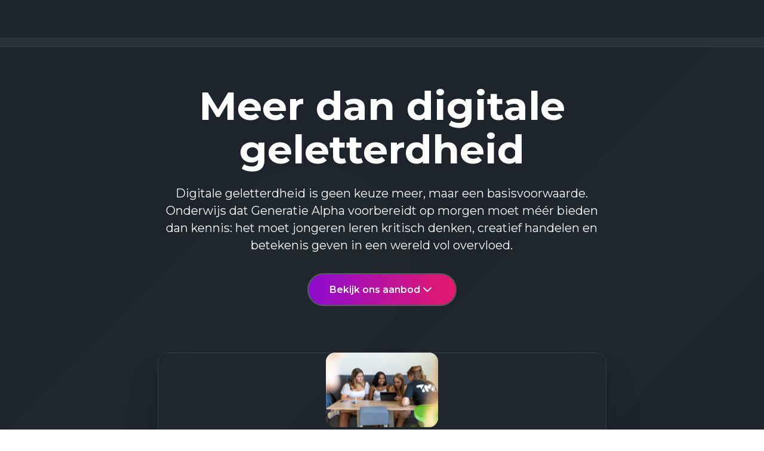

--- FILE ---
content_type: text/html
request_url: https://www.tmi.one/
body_size: 21516
content:
<!DOCTYPE html><!-- This site was created in Webflow. https://webflow.com --><!-- Last Published: Fri Jan 16 2026 10:15:01 GMT+0000 (Coordinated Universal Time) --><html data-wf-domain="www.tmi.one" data-wf-page="64f599ed1823761759a43f15" data-wf-site="64086e312fda698a855ada59" lang="nl"><head><meta charset="utf-8"/><title>Home</title><meta content="Wij helpen jouw school digitaal geletterd te maken. Van de eerste stappen tot verankering. Workshops, e-learning, opleidingen en TMI-docenten." name="description"/><meta content="Home" property="og:title"/><meta content="Wij helpen jouw school digitaal geletterd te maken. Van de eerste stappen tot verankering. Workshops, e-learning, opleidingen en TMI-docenten." property="og:description"/><meta content="Home" property="twitter:title"/><meta content="Wij helpen jouw school digitaal geletterd te maken. Van de eerste stappen tot verankering. Workshops, e-learning, opleidingen en TMI-docenten." property="twitter:description"/><meta property="og:type" content="website"/><meta content="summary_large_image" name="twitter:card"/><meta content="width=device-width, initial-scale=1" name="viewport"/><meta content="Webflow" name="generator"/><link href="https://cdn.prod.website-files.com/64086e312fda698a855ada59/css/tmi-dev.webflow.shared.f346c2142.min.css" rel="stylesheet" type="text/css" integrity="sha384-80bCFCUxg+Otfd7mZzUVQX6kdPx09VjIoL7PRbhcyaiYGMzJ6W2X09imVNuiqGz5" crossorigin="anonymous"/><link href="https://fonts.googleapis.com" rel="preconnect"/><link href="https://fonts.gstatic.com" rel="preconnect" crossorigin="anonymous"/><script src="https://ajax.googleapis.com/ajax/libs/webfont/1.6.26/webfont.js" type="text/javascript"></script><script type="text/javascript">WebFont.load({  google: {    families: ["Montserrat:100,100italic,200,200italic,300,300italic,400,400italic,500,500italic,600,600italic,700,700italic,800,800italic,900,900italic"]  }});</script><script type="text/javascript">!function(o,c){var n=c.documentElement,t=" w-mod-";n.className+=t+"js",("ontouchstart"in o||o.DocumentTouch&&c instanceof DocumentTouch)&&(n.className+=t+"touch")}(window,document);</script><link href="https://cdn.prod.website-files.com/64086e312fda698a855ada59/640af942f8da68eafd560014_Favicon.png" rel="shortcut icon" type="image/x-icon"/><link href="https://cdn.prod.website-files.com/64086e312fda698a855ada59/640af945ec022d4cde330cf5_Webclip.png" rel="apple-touch-icon"/><!-- Google Tag Manager -->
<script>(function(w,d,s,l,i){w[l]=w[l]||[];w[l].push({'gtm.start':
new Date().getTime(),event:'gtm.js'});var f=d.getElementsByTagName(s)[0],
j=d.createElement(s),dl=l!='dataLayer'?'&l='+l:'';j.async=true;j.src=
'https://www.googletagmanager.com/gtm.js?id='+i+dl;f.parentNode.insertBefore(j,f);
})(window,document,'script','dataLayer','GTM-PKPPB77T');</script>
<!-- End Google Tag Manager -->


<!-- Digital Sparks Cookie Consent -->
<script async src="https://cdn.jsdelivr.net/npm/@finsweet/cookie-consent@1/fs-cc.js" fs-cc-mode="opt-in"></script>
<script async src="https://cdn.jsdelivr.net/gh/digital-sparks/cookie-consent-boost@1/dist/index.js"></script>
<!-- Digital Sparks Cookie Consent -->


<!-- Please keep this css code to improve the font quality-->
<style>
  * {
  -webkit-font-smoothing: antialiased;
  -moz-osx-font-smoothing: grayscale;
}
</style>

<!-- This code makes the scrollbars inside the panels invisible -->
<style>
.modal-primair_content-wrapper {
    -ms-overflow-style: none;  // IE 10+
    overflow: -moz-scrollbars-none;  // Firefox
}
.modal-primair_content-wrapper::-webkit-scrollbar {
    display: none; // Safari and Chrome
}
  
  .modal-secundair_content-wrapper {
    -ms-overflow-style: none;  // IE 10+
    overflow: -moz-scrollbars-none;  // Firefox
}
.modal-secundair_content-wrapper::-webkit-scrollbar {
    display: none; // Safari and Chrome
}
</style>



<!-- [Attributes by Finsweet] CMS Load -->
<script async src="https://cdn.jsdelivr.net/npm/@finsweet/attributes-cmsload@1/cmsload.js"></script>

<!-- [Attributes by Finsweet] CMS Static -->
<script async type="module"
src="https://cdn.jsdelivr.net/npm/@finsweet/attributes@2/attributes.js"
fs-list
></script><style>
/*The page-wrapper is initially hidden*/
.page-wrapper {
  display:block; /* changed to 'block' to always show it */
}
</style>
<script src="https://cdnjs.cloudflare.com/ajax/libs/js-cookie/2.2.0/js.cookie.min.js"></script>
<script>
document.addEventListener("DOMContentLoaded", function(event) { 
  // get a reference to the loading wrapper
  const loadingWrapper = document.querySelector('.loading-wrapper');

  // get the 'seenAnimation' cookie and store in a seenAnimation variable
  const seenAnimation = Cookies.get('seenAnimation');

  // if the 'seenAnimation' cookie is undefined or expired
  const cookieExpiration = 30; // cookie expiration time in days
  const cookieExpirationTime = cookieExpiration * 24 * 60 * 60 * 1000; // cookie expiration time in milliseconds
  if (!seenAnimation || (Date.now() - seenAnimation > cookieExpirationTime)) {
    // display the loading-wrapper 
    loadingWrapper.style.display = "flex";

    // set the 'seenAnimation' cookie 
    Cookies.set('seenAnimation', Date.now(), { expires: cookieExpiration });

  } else {
    // else if the 'seenAnimation' cookie exists and is not expired
    // the user has already seen the animation
    // and so hide the loading-wrapper
    loadingWrapper.style.visibility = "hidden";
  }

  //This is for the "Clear my 24 hour cookie" button on this Hacks template
  // this is not needed on your live site

  // when .clear-cookie is clicked 
  $('.clear-cookie').click(()=>{
    // remove the 'seenAnimation' cookie
    // the animation can now play again since
    //'seenAnimation' becomes undefined
    Cookies.remove('seenAnimation');
  });
});
</script>


<link rel="stylesheet" href="https://cdn.jsdelivr.net/npm/swiper@8/swiper-bundle.min.css"/>
<style>
.swiper-pagination-bullets.swiper-pagination-horizontal {
	width: auto;
}
</style><script type="text/javascript">window.__WEBFLOW_CURRENCY_SETTINGS = {"currencyCode":"USD","symbol":"$","decimal":".","fractionDigits":2,"group":",","template":"{{wf {\"path\":\"symbol\",\"type\":\"PlainText\"} }} {{wf {\"path\":\"amount\",\"type\":\"CommercePrice\"} }} {{wf {\"path\":\"currencyCode\",\"type\":\"PlainText\"} }}","hideDecimalForWholeNumbers":false};</script></head><body><div class="notification_component"></div><div class="modal-primair_component"><div class="modal-primair_content-wrapper"><div class="modal_embed w-embed"><!-- F’in sweet Webflow Hacks --></div><div id="placeholder-1" fs-cc-placeholder-shower="marketing" class="placeholder"><div class="placeholder_heading">Accepteer marketing cookies om deze module te gebruiken</div><div class="placeholder_description">Let op: Als de onderstaande knop geen pop-up opent, schakel dan je cookie-blockers (zoals Ghostery) uit en probeer opnieuw.</div><a fs-cc-="" fs-cc="open-banner" href="#" class="button is-icon is-alternate is-small w-inline-block"><div class="icon-embed-xsmall w-embed"><svg xmlns="http://www.w3.org/2000/svg" xmlns:xlink="http://www.w3.org/1999/xlink" aria-hidden="true" role="img" class="iconify iconify--ic" width="100%" height="100%" preserveAspectRatio="xMidYMid meet" viewBox="0 0 24 24"><path fill="currentColor" d="M21.95 10.99c-1.79-.03-3.7-1.95-2.68-4.22c-2.98 1-5.77-1.59-5.19-4.56C6.95.71 2 6.58 2 12c0 5.52 4.48 10 10 10c5.89 0 10.54-5.08 9.95-11.01zM8.5 15c-.83 0-1.5-.67-1.5-1.5S7.67 12 8.5 12s1.5.67 1.5 1.5S9.33 15 8.5 15zm2-5C9.67 10 9 9.33 9 8.5S9.67 7 10.5 7s1.5.67 1.5 1.5s-.67 1.5-1.5 1.5zm4.5 6c-.55 0-1-.45-1-1s.45-1 1-1s1 .45 1 1s-.45 1-1 1z"></path></svg></div><div>cookies instellingen</div></a></div></div><a data-w-id="1b65cda6-ba8f-a247-58df-1fe902c23275" href="#" class="modal-primair_close-button w-inline-block"><img src="https://cdn.prod.website-files.com/624380709031623bfe4aee60/624380709031627a354aee7f_icon_close-modal-white.svg" loading="lazy" alt="" class="hide-mobile-landscape"/><img src="https://cdn.prod.website-files.com/624380709031623bfe4aee60/624380709031623afe4aee7e_icon_close-modal.svg" loading="lazy" alt="" class="show-mobile-landscape"/></a><div data-w-id="1b65cda6-ba8f-a247-58df-1fe902c23278" class="modal-primair_background-overlay"></div></div><div style="display:none;opacity:0" class="modal-secundair_component"><div style="-webkit-transform:translate3d(0, 100%, 0) scale3d(1, 1, 1) rotateX(0) rotateY(0) rotateZ(0) skew(0, 0);-moz-transform:translate3d(0, 100%, 0) scale3d(1, 1, 1) rotateX(0) rotateY(0) rotateZ(0) skew(0, 0);-ms-transform:translate3d(0, 100%, 0) scale3d(1, 1, 1) rotateX(0) rotateY(0) rotateZ(0) skew(0, 0);transform:translate3d(0, 100%, 0) scale3d(1, 1, 1) rotateX(0) rotateY(0) rotateZ(0) skew(0, 0)" class="modal-secundair_content-wrapper"><div class="modal_embed w-embed w-iframe"><div data-tf-widget="khUhxYFt" data-tf-opacity="100" data-tf-iframe-props="title=Digitale geletterdheid quiz" data-tf-transitive-search-params data-tf-medium="snippet" data-tf-hidden="hubspot_utk=,hubspot_page_name=,hubspot_page_url=" style="width:100%;height:500px;"></div></div><div id="placeholder-2" fs-cc-placeholder-shower="marketing" class="placeholder"><div class="placeholder_heading">Accepteer marketing cookies om deze module te gebruiken</div><div class="placeholder_description">Let op: Als de onderstaande knop geen pop-up opent, schakel dan je cookie-blockers (zoals Ghostery) uit en probeer opnieuw.</div><a fs-cc="open-banner" href="#" class="button is-icon is-alternate is-small w-inline-block"><div class="icon-embed-xsmall w-embed"><svg xmlns="http://www.w3.org/2000/svg" xmlns:xlink="http://www.w3.org/1999/xlink" aria-hidden="true" role="img" class="iconify iconify--ic" width="100%" height="100%" preserveAspectRatio="xMidYMid meet" viewBox="0 0 24 24"><path fill="currentColor" d="M21.95 10.99c-1.79-.03-3.7-1.95-2.68-4.22c-2.98 1-5.77-1.59-5.19-4.56C6.95.71 2 6.58 2 12c0 5.52 4.48 10 10 10c5.89 0 10.54-5.08 9.95-11.01zM8.5 15c-.83 0-1.5-.67-1.5-1.5S7.67 12 8.5 12s1.5.67 1.5 1.5S9.33 15 8.5 15zm2-5C9.67 10 9 9.33 9 8.5S9.67 7 10.5 7s1.5.67 1.5 1.5s-.67 1.5-1.5 1.5zm4.5 6c-.55 0-1-.45-1-1s.45-1 1-1s1 .45 1 1s-.45 1-1 1z"></path></svg></div><div>cookies instellingen</div></a></div></div><a data-w-id="a53346b0-fb9b-8f93-95d4-e860bc098baa" href="#" class="modal-secundair_close-button w-inline-block"><img src="https://cdn.prod.website-files.com/624380709031623bfe4aee60/624380709031627a354aee7f_icon_close-modal-white.svg" loading="lazy" alt="" class="hide-mobile-landscape"/><img src="https://cdn.prod.website-files.com/624380709031623bfe4aee60/624380709031623afe4aee7e_icon_close-modal.svg" loading="lazy" alt="" class="show-mobile-landscape"/></a><div data-w-id="a53346b0-fb9b-8f93-95d4-e860bc098bad" class="modal-secundair_background-overlay"></div></div><div fs-hacks-element="loading-wrapper" style="display:flex;-webkit-transform:translate3d(0, 0%, 0) scale3d(1, 1, 1) rotateX(0) rotateY(0) rotateZ(0) skew(0, 0);-moz-transform:translate3d(0, 0%, 0) scale3d(1, 1, 1) rotateX(0) rotateY(0) rotateZ(0) skew(0, 0);-ms-transform:translate3d(0, 0%, 0) scale3d(1, 1, 1) rotateX(0) rotateY(0) rotateZ(0) skew(0, 0);transform:translate3d(0, 0%, 0) scale3d(1, 1, 1) rotateX(0) rotateY(0) rotateZ(0) skew(0, 0);opacity:1" class="loading-wrapper"><div style="-webkit-transform:translate3d(0, 4rem, 0) scale3d(1, 1, 1) rotateX(0) rotateY(0) rotateZ(0) skew(0, 0);-moz-transform:translate3d(0, 4rem, 0) scale3d(1, 1, 1) rotateX(0) rotateY(0) rotateZ(0) skew(0, 0);-ms-transform:translate3d(0, 4rem, 0) scale3d(1, 1, 1) rotateX(0) rotateY(0) rotateZ(0) skew(0, 0);transform:translate3d(0, 4rem, 0) scale3d(1, 1, 1) rotateX(0) rotateY(0) rotateZ(0) skew(0, 0);opacity:0" class="preloader_logo"><img src="https://cdn.prod.website-files.com/64086e312fda698a855ada59/642189b1a8a2d56f1a4d7d5c_tmi-logo-svg-white.svg" loading="lazy" style="-webkit-transform:translate3d(0, 4rem, 0) scale3d(1, 1, 1) rotateX(0) rotateY(0) rotateZ(0) skew(0, 0);-moz-transform:translate3d(0, 4rem, 0) scale3d(1, 1, 1) rotateX(0) rotateY(0) rotateZ(0) skew(0, 0);-ms-transform:translate3d(0, 4rem, 0) scale3d(1, 1, 1) rotateX(0) rotateY(0) rotateZ(0) skew(0, 0);transform:translate3d(0, 4rem, 0) scale3d(1, 1, 1) rotateX(0) rotateY(0) rotateZ(0) skew(0, 0);opacity:0" alt="" class="preloader_logo"/></div><div style="-webkit-transform:translate3d(0, 4rem, 0) scale3d(1, 1, 1) rotateX(0) rotateY(0) rotateZ(0) skew(0, 0);-moz-transform:translate3d(0, 4rem, 0) scale3d(1, 1, 1) rotateX(0) rotateY(0) rotateZ(0) skew(0, 0);-ms-transform:translate3d(0, 4rem, 0) scale3d(1, 1, 1) rotateX(0) rotateY(0) rotateZ(0) skew(0, 0);transform:translate3d(0, 4rem, 0) scale3d(1, 1, 1) rotateX(0) rotateY(0) rotateZ(0) skew(0, 0);opacity:0" class="preloader_slogan">Digitale geletterdheid voor het onderwijs</div></div><div class="page-wrapper"><div class="global-styles w-embed"><style>

/* Get rid of top margin on first element in any rich text element */
.w-richtext > :not(div):first-child, .w-richtext > div:first-child > :first-child {
  margin-top: 0 !important;
}

/* Get rid of bottom margin on last element in any rich text element */
.w-richtext>:last-child, .w-richtext ol li:last-child, .w-richtext ul li:last-child {
	margin-bottom: 0 !important;
}

/* 
Make the following elements inherit typography styles from the parent and not have hardcoded values. 
Important: You will not be able to style for example "All Links" in Designer with this CSS applied.
Uncomment this CSS to use it in the project. Leave this message for future hand-off.
*/
/*
a,
.w-input,
.w-select,
.w-tab-link,
.w-nav-link,
.w-dropdown-btn,
.w-dropdown-toggle,
.w-dropdown-link {
  color: inherit;
  text-decoration: inherit;
  font-size: inherit;
}
*/

/* Prevent all click and hover interaction with an element */
.pointer-events-off {
	pointer-events: none;
}

/* Enables all click and hover interaction with an element */
.pointer-events-on {
  pointer-events: auto;
}

/* Snippet enables you to add class of div-square which creates and maintains a 1:1 dimension of a div.*/
.div-square::after {
  content: "";
  display: block;
  padding-bottom: 100%;
}

/*Hide focus outline for main content element*/
    main:focus-visible {
    outline: -webkit-focus-ring-color auto 0px;
}

/* Make sure containers never lose their center alignment*/
.container-medium, .container-small, .container-large {
  margin-right: auto !important;
  margin-left: auto !important;
}

/*Reset selects, buttons, and links styles*/
.w-input, .w-select, a {
color: inherit;
text-decoration: inherit;
font-size: inherit;
}

/*Apply "..." after 3 lines of text */
.text-style-3lines {
    display: -webkit-box;
    overflow: hidden;
    -webkit-line-clamp: 3;
    -webkit-box-orient: vertical;
}

/* Apply "..." after 2 lines of text */
.text-style-2lines {
    display: -webkit-box;
    overflow: hidden;
    -webkit-line-clamp: 2;
    -webkit-box-orient: vertical;
}
/* Apply "..." at 100% width */
.truncate-width { 
		width: 100%; 
    white-space: nowrap; 
    overflow: hidden; 
    text-overflow: ellipsis; 
}
/* Removes native scrollbar */
.no-scrollbar {
    -ms-overflow-style: none;  // IE 10+
    overflow: -moz-scrollbars-none;  // Firefox
}

.no-scrollbar::-webkit-scrollbar {
    display: none; // Safari and Chrome
}

/* Adds inline flex display */
.display-inlineflex {
  display: inline-flex;
}

/* These classes are never overwritten */
.hide {
  display: none !important;
}

@media screen and (max-width: 991px) {
    .hide, .hide-tablet {
        display: none !important;
    }
}
  @media screen and (max-width: 767px) {
    .hide-mobile-landscape{
      display: none !important;
    }
}
  @media screen and (max-width: 479px) {
    .hide-mobile{
      display: none !important;
    }
}
 
.margin-0 {
  margin: 0rem !important;
}
  
.padding-0 {
  padding: 0rem !important;
}

.spacing-clean {
padding: 0rem !important;
margin: 0rem !important;
}

.margin-top {
  margin-right: 0rem !important;
  margin-bottom: 0rem !important;
  margin-left: 0rem !important;
}

.padding-top {
  padding-right: 0rem !important;
  padding-bottom: 0rem !important;
  padding-left: 0rem !important;
}
  
.margin-right {
  margin-top: 0rem !important;
  margin-bottom: 0rem !important;
  margin-left: 0rem !important;
}

.padding-right {
  padding-top: 0rem !important;
  padding-bottom: 0rem !important;
  padding-left: 0rem !important;
}

.margin-bottom {
  margin-top: 0rem !important;
  margin-right: 0rem !important;
  margin-left: 0rem !important;
}

.padding-bottom {
  padding-top: 0rem !important;
  padding-right: 0rem !important;
  padding-left: 0rem !important;
}

.margin-left {
  margin-top: 0rem !important;
  margin-right: 0rem !important;
  margin-bottom: 0rem !important;
}
  
.padding-left {
  padding-top: 0rem !important;
  padding-right: 0rem !important;
  padding-bottom: 0rem !important;
}
  
.margin-horizontal {
  margin-top: 0rem !important;
  margin-bottom: 0rem !important;
}

.padding-horizontal {
  padding-top: 0rem !important;
  padding-bottom: 0rem !important;
}

.margin-vertical {
  margin-right: 0rem !important;
  margin-left: 0rem !important;
}
  
.padding-vertical {
  padding-right: 0rem !important;
  padding-left: 0rem !important;
}

  * {
  -webkit-font-smoothing: antialiased;
  -moz-osx-font-smoothing: grayscale;
}

</style>

<style>
  html { font-size: calc(0.625rem + 0.41666666666666663vw); }
  @media screen and (max-width:1920px) { html { font-size: calc(0.625rem + 0.41666666666666674vw); } }
  @media screen and (max-width:1440px) { html { font-size: calc(0.8126951092611863rem + 0.20811654526534862vw); } }
  @media screen and (max-width:479px) { html { font-size: calc(0.7494769874476988rem + 0.8368200836820083vw); } }
</style></div><main class="main-wrapper"><div data-animation="default" class="navbar_component w-nav" data-easing2="ease" fs-scrolldisable-element="smart-nav" data-easing="ease" data-collapse="medium" data-w-id="624a7bac-bf2e-7bc4-48a6-c19301f19d32" role="banner" data-duration="400"><div class="navbar_container"><a href="/" aria-current="page" class="navbar_logo-link w-nav-brand w--current"><img src="https://cdn.prod.website-files.com/64086e312fda698a855ada59/642189b1a8a2d56f1a4d7d5c_tmi-logo-svg-white.svg" loading="lazy" alt="" class="navbar_logo"/></a><nav role="navigation" class="navbar_menu w-nav-menu"><div class="navbar_menu-left"><div data-hover="true" data-delay="300" data-w-id="3f284d9a-aa4d-46c1-ff0a-0c02f48e2ecc" class="mega-menu_dropdown w-dropdown"><div class="navbar_dropdown-toggle w-dropdown-toggle"><div>wat doen wij?</div><div class="dropdown-icon w-embed"><svg width=" 100%" height=" 100%" viewBox="0 0 24 24" fill="none" xmlns="http://www.w3.org/2000/svg">
<path d="M6 9L11.8333 14.8333L17.6667 9" stroke="currentColor" stroke-width="5" stroke-linecap="round" stroke-linejoin="round"/>
</svg></div></div><nav class="mega-menu_dropdown-list w-dropdown-list"><div class="navbar-temporary_container"><div class="navbar-temporary_dropdown-content"><div class="navbar-temporary_dropdown-content-left"><div fs-list-instance="navigation" class="navbar-temporary_dropdown-link-list"><div id="w-node-_3f284d9a-aa4d-46c1-ff0a-0c02f48e2ee0-01f19d32" class="text-size-large text-weight-bold">Aanbod</div><div id="w-node-_3f284d9a-aa4d-46c1-ff0a-0c02f48e2eea-01f19d32" class="navbar-temporary_product-list-wrapper w-dyn-list"><div fs-list-element="list" role="list" class="navbar-temporary_product-list w-dyn-items"><div role="listitem" class="navbar-temporary_product-list-item w-dyn-item"><a href="/aanbod/implementatie-op-maat" class="navbar-temporary_aanbod-link w-inline-block"><div class="navbar-temporary_icon-wrapper"><img alt="" loading="lazy" src="https://cdn.prod.website-files.com/6409e2fd3ac688f4186d6963/68274225b4cb7775588ad32e_icon-lg-listicle-white.webp" class="icon-embed-xsmall"/></div><div class="navbar-temporary_item-right"><div class="text-weight-semibold">Implementatie op maat</div><p class="text-size-small text-color-gray-light hide-mobile-landscape">Van werkgroep tot visie: advies en uitvoering op schoolniveau</p></div></a></div><div role="listitem" class="navbar-temporary_product-list-item w-dyn-item"><a href="/aanbod/workshops" class="navbar-temporary_aanbod-link w-inline-block"><div class="navbar-temporary_icon-wrapper"><img alt="" loading="lazy" src="https://cdn.prod.website-files.com/6409e2fd3ac688f4186d6963/65a53a8edc474384c2055ea1_workshop.svg" class="icon-embed-xsmall"/></div><div class="navbar-temporary_item-right"><div class="text-weight-semibold">Workshops</div><p class="text-size-small text-color-gray-light hide-mobile-landscape">Workshops DG-breed of over specifieke thema&#x27;s</p></div></a></div><div role="listitem" class="navbar-temporary_product-list-item w-dyn-item"><a href="/aanbod/tmi-methodes" class="navbar-temporary_aanbod-link w-inline-block"><div class="navbar-temporary_icon-wrapper"><img alt="" loading="lazy" src="https://cdn.prod.website-files.com/6409e2fd3ac688f4186d6963/6827447f1413d885b6413732_Website%20icons%20(3).png" sizes="100vw" srcset="https://cdn.prod.website-files.com/6409e2fd3ac688f4186d6963/6827447f1413d885b6413732_Website%20icons%20(3)-p-500.png 500w, https://cdn.prod.website-files.com/6409e2fd3ac688f4186d6963/6827447f1413d885b6413732_Website%20icons%20(3)-p-800.png 800w, https://cdn.prod.website-files.com/6409e2fd3ac688f4186d6963/6827447f1413d885b6413732_Website%20icons%20(3).png 1080w" class="icon-embed-xsmall"/></div><div class="navbar-temporary_item-right"><div class="text-weight-semibold">TMI-methodes</div><p class="text-size-small text-color-gray-light hide-mobile-landscape">Ontdek onze methodes voor toekomstgericht onderwijs</p></div></a></div><div role="listitem" class="navbar-temporary_product-list-item w-dyn-item"><a href="/aanbod/praktijkgerichte-programma" class="navbar-temporary_aanbod-link w-inline-block"><div class="navbar-temporary_icon-wrapper"><img alt="" loading="lazy" src="https://cdn.prod.website-files.com/6409e2fd3ac688f4186d6963/682743192714f8ee3615167b_Website%20icons.png" sizes="100vw" srcset="https://cdn.prod.website-files.com/6409e2fd3ac688f4186d6963/682743192714f8ee3615167b_Website%20icons-p-500.png 500w, https://cdn.prod.website-files.com/6409e2fd3ac688f4186d6963/682743192714f8ee3615167b_Website%20icons-p-800.png 800w, https://cdn.prod.website-files.com/6409e2fd3ac688f4186d6963/682743192714f8ee3615167b_Website%20icons.png 1080w" class="icon-embed-xsmall"/></div><div class="navbar-temporary_item-right"><div class="text-weight-semibold">Praktijkgerichte programma </div><p class="text-size-small text-color-gray-light hide-mobile-landscape">Een stevige basis én een bovenbouwroute ter voorbereiding op de examens</p></div></a></div><div role="listitem" class="navbar-temporary_product-list-item w-dyn-item"><a href="/aanbod/isk" class="navbar-temporary_aanbod-link w-inline-block"><div class="navbar-temporary_icon-wrapper"><img alt="" loading="lazy" src="https://cdn.prod.website-files.com/6409e2fd3ac688f4186d6963/6827436a670288b67f6bbd54_Website%20icons%20(1).png" sizes="100vw" srcset="https://cdn.prod.website-files.com/6409e2fd3ac688f4186d6963/6827436a670288b67f6bbd54_Website%20icons%20(1)-p-500.png 500w, https://cdn.prod.website-files.com/6409e2fd3ac688f4186d6963/6827436a670288b67f6bbd54_Website%20icons%20(1)-p-800.png 800w, https://cdn.prod.website-files.com/6409e2fd3ac688f4186d6963/6827436a670288b67f6bbd54_Website%20icons%20(1).png 1080w" class="icon-embed-xsmall"/></div><div class="navbar-temporary_item-right"><div class="text-weight-semibold">Internationale Schakelklassen (ISK)</div><p class="text-size-small text-color-gray-light hide-mobile-landscape">Lesmateriaal op maat voor nieuwkomers: actueel, toegankelijk en ontwikkeld met én voor ISK’s.</p></div></a></div><div role="listitem" class="navbar-temporary_product-list-item w-dyn-item"><a href="/aanbod/alles-over-ai" class="navbar-temporary_aanbod-link w-inline-block"><div class="navbar-temporary_icon-wrapper"><img alt="" loading="lazy" src="https://cdn.prod.website-files.com/6409e2fd3ac688f4186d6963/68275cc808ae7a7b05ef882d_Website%20icons%20(4).png" sizes="100vw" srcset="https://cdn.prod.website-files.com/6409e2fd3ac688f4186d6963/68275cc808ae7a7b05ef882d_Website%20icons%20(4)-p-500.png 500w, https://cdn.prod.website-files.com/6409e2fd3ac688f4186d6963/68275cc808ae7a7b05ef882d_Website%20icons%20(4)-p-800.png 800w, https://cdn.prod.website-files.com/6409e2fd3ac688f4186d6963/68275cc808ae7a7b05ef882d_Website%20icons%20(4).png 1080w" class="icon-embed-xsmall"/></div><div class="navbar-temporary_item-right"><div class="text-weight-semibold">Alles over AI voor het onderwijs</div><p class="text-size-small text-color-gray-light hide-mobile-landscape">Van basiskennis tot maatwerktoepassing: alles wat je als school nodig hebt om AI betekenisvol in te zetten.</p></div></a></div><div role="listitem" class="navbar-temporary_product-list-item w-dyn-item"><a href="/aanbod/digitale-geletterdheid-als-vak" class="navbar-temporary_aanbod-link w-inline-block"><div class="navbar-temporary_icon-wrapper"><img alt="" loading="lazy" src="https://cdn.prod.website-files.com/6409e2fd3ac688f4186d6963/68274419bafd465a0c78f230_Website%20icons%20(2).png" sizes="100vw" srcset="https://cdn.prod.website-files.com/6409e2fd3ac688f4186d6963/68274419bafd465a0c78f230_Website%20icons%20(2)-p-500.png 500w, https://cdn.prod.website-files.com/6409e2fd3ac688f4186d6963/68274419bafd465a0c78f230_Website%20icons%20(2)-p-800.png 800w, https://cdn.prod.website-files.com/6409e2fd3ac688f4186d6963/68274419bafd465a0c78f230_Website%20icons%20(2).png 1080w" class="icon-embed-xsmall"/></div><div class="navbar-temporary_item-right"><div class="text-weight-semibold">Digitale geletterdheid als vak</div><p class="text-size-small text-color-gray-light hide-mobile-landscape">Voor scholen die digitale geletterdheid als volwaardig vak willen geven. Geen los lesje, maar een doordachte leerlijn met inhoud, ritme en impact.</p></div></a></div></div></div><a fs-list-position="98" fs-list-element="item" href="https://www.tmi.one/tmi-docenten" class="navbar-temporary_aanbod-link w-inline-block"><div class="navbar-temporary_icon-wrapper"><img loading="lazy" src="https://cdn.prod.website-files.com/64086e312fda698a855ada59/65a53a324f973979e3cb7bdc_docenten.svg" alt="" class="icon-embed-xsmall"/></div><div class="navbar-temporary_item-right"><div class="text-weight-semibold">TMI-docenten</div><p class="text-size-small hide-mobile-landscape">Maak meteen impact met een TMI-docent voor de klas.</p></div></a></div><div class="navbar-temporary_dropdown-link-list"><div id="w-node-_3f284d9a-aa4d-46c1-ff0a-0c02f48e2ed6-01f19d32" class="text-size-large text-weight-bold">Onze thema&#x27;s</div><div id="w-node-_3f284d9a-aa4d-46c1-ff0a-0c02f48e2ed8-01f19d32" class="navbar-temporary_thema-list-wrapper w-dyn-list"><div role="list" class="navbar-temporary_thema-list w-dyn-items"><div role="listitem" class="navbar-temporary_thema-list-item w-dyn-item"><a href="/thema/ict-basisvaardigheden" class="navbar-temporary_thema-list-link">ICT-basisvaardigheden</a></div><div role="listitem" class="navbar-temporary_thema-list-item w-dyn-item"><a href="/thema/ai" class="navbar-temporary_thema-list-link">AI</a></div><div role="listitem" class="navbar-temporary_thema-list-item w-dyn-item"><a href="/thema/online-verslaving" class="navbar-temporary_thema-list-link">Online Verslaving</a></div><div role="listitem" class="navbar-temporary_thema-list-item w-dyn-item"><a href="/thema/online-shaming" class="navbar-temporary_thema-list-link">Online Shaming</a></div><div role="listitem" class="navbar-temporary_thema-list-item w-dyn-item"><a href="/thema/databasis" class="navbar-temporary_thema-list-link">Databasis</a></div><div role="listitem" class="navbar-temporary_thema-list-item w-dyn-item"><a href="/thema/chatgroepen" class="navbar-temporary_thema-list-link">Chatgroepen</a></div><div role="listitem" class="navbar-temporary_thema-list-item w-dyn-item"><a href="/thema/money-muling" class="navbar-temporary_thema-list-link">Money Muling</a></div><div role="listitem" class="navbar-temporary_thema-list-item w-dyn-item"><a href="/thema/online-haat" class="navbar-temporary_thema-list-link">Online Haat</a></div><div role="listitem" class="navbar-temporary_thema-list-item w-dyn-item"><a href="/thema/cybercrime" class="navbar-temporary_thema-list-link">Cybercrime</a></div><div role="listitem" class="navbar-temporary_thema-list-item w-dyn-item"><a href="/thema/filterbubbel" class="navbar-temporary_thema-list-link">Filterbubbel</a></div><div role="listitem" class="navbar-temporary_thema-list-item w-dyn-item"><a href="/thema/influencer-marketing" class="navbar-temporary_thema-list-link">Influencer Marketing</a></div><div role="listitem" class="navbar-temporary_thema-list-item w-dyn-item"><a href="/thema/fake-news" class="navbar-temporary_thema-list-link">Fake News</a></div></div></div></div></div></div></div></nav></div><div data-hover="true" data-delay="300" class="navbar_menu-dropdown w-dropdown"><div class="navbar_dropdown-toggle w-dropdown-toggle"><div class="dropdown-icon w-embed"><svg width=" 100%" height=" 100%" viewBox="0 0 24 24" fill="none" xmlns="http://www.w3.org/2000/svg">
<path d="M6 9L11.8333 14.8333L17.6667 9" stroke="currentColor" stroke-width="5" stroke-linecap="round" stroke-linejoin="round"/>
</svg></div><div>over ons</div></div><nav class="navbar_dropdown-list w-dropdown-list"><div class="navbar_container"><div class="navbar_dropdown-content"><div class="dropdown-list is-5"><a href="/over-ons" class="dropdown_over-link w-inline-block"><div class="dropdown_link-content"><div class="text-weight-semibold text-color-white">Over ons</div><div class="dropdown_description"><p class="text-size-small">Lees hier het verhaal achter TMI en zie wie er wekelijks voor de klas staan</p></div></div></a><a href="https://www.tmi.one/over-ons/#team" class="dropdown_over-link w-inline-block"><div class="dropdown_link-content"><div class="text-weight-semibold text-color-white">Ons team</div><div class="dropdown_description"><p class="text-size-small">Maak kennis met de TMI docenten die elke week voor de klas staan.</p></div></div></a><a href="/tmi-docent" class="dropdown_over-link w-inline-block"><div class="dropdown_link-content"><div class="text-weight-semibold text-color-white">Werken als TMI-docent</div><div class="dropdown_description"><p class="text-size-small">Ontdek hoe het is om deel uit te maken van ons TMI-docententeam</p></div></div></a><a href="/menukaart" class="dropdown_over-link w-inline-block"><div class="dropdown_link-content"><div class="text-weight-semibold text-color-white">Menukaart</div><div class="dropdown_description"><p class="text-size-small">Inzicht in tools en samenwerking ter bevordering van digitale geletterdheid in het onderwijs.</p></div></div></a><a href="/vacatures" class="dropdown_over-link w-inline-block"><div class="dropdown_link-content"><div class="text-weight-semibold text-color-white">Vacatures</div><div class="dropdown_description"><p class="text-size-small">Bekijk hier welke vacatures er open staan</p></div></div></a></div></div></div><div class="navbar_bottom-bar"><div class="navbar_bottom-bar-background-layer"></div><div class="navbar_bottom-bar-content"><div>Wil je werken bij TMI? </div><a href="#" class="text-style-link">Bekijk onze vacatures</a></div></div></nav></div><a href="/over-digitale-geletterdheid" class="navbar_regular-link w-inline-block"><div>digitale geletterdheid</div></a><a href="/kwaliteit-certificeringen-en-erkenningen" class="navbar_regular-link w-inline-block"><div>kwaliteit</div></a><a href="/blog" class="navbar_regular-link w-inline-block"><div>blog</div></a></div><div class="navbar_menu-right"><a id="navbar-mijn-tmi" href="https://app.tmi.one" target="_blank" class="button is-small w-button">TMI-app</a></div></nav><div class="navbar_menu-button w-nav-button"><div class="menu-icon"><div class="menu-icon_line-top"></div><div class="menu-icon_line-middle"><div class="menu-icon_line-middle-inner"></div></div><div class="menu-icon_line-bottom"></div></div></div></div></div><header data-w-id="ee5f0870-1f4b-2218-bec9-fc50bb74cc76" class="section_header"><div class="padding-global"><div class="container-large"><div class="padding-section-large"><div class="header_component"><div class="text-align-center"><div class="max-width-large"><h1 class="header_heading load-1">Meer dan digitale geletterdheid</h1><div class="spacer-small"></div><p class="text-size-large load-2">Digitale geletterdheid is geen keuze meer, maar een basisvoorwaarde. Onderwijs dat Generatie Alpha voorbereidt op morgen moet méér bieden dan kennis: het moet jongeren leren kritisch denken, creatief handelen en betekenis geven in een wereld vol overvloed.</p><div class="spacer-medium"></div><div class="button-group is-center load-3"><a href="#aanbod" class="button is-icon w-inline-block"><div>Bekijk ons aanbod</div><div class="icon-embed-xsmall w-embed"><svg xmlns="http://www.w3.org/2000/svg" xmlns:xlink="http://www.w3.org/1999/xlink" aria-hidden="true" role="img" class="iconify iconify--tabler" width="100%" height="100%" preserveAspectRatio="xMidYMid meet" viewBox="0 0 24 24"><path fill="none" stroke="currentColor" stroke-linecap="round" stroke-linejoin="round" stroke-width="2" d="m6 9l6 6l6-6"></path></svg></div></a></div></div></div><div class="spacer-xxlarge"></div><div data-w-id="ee5f0870-1f4b-2218-bec9-fc50bb74cc89" class="header_image-group load-4"><div style="-webkit-transform:translate3d(0, 0%, 0) scale3d(1, 1, 1) rotateX(0) rotateY(0) rotateZ(0) skew(0, 0);-moz-transform:translate3d(0, 0%, 0) scale3d(1, 1, 1) rotateX(0) rotateY(0) rotateZ(0) skew(0, 0);-ms-transform:translate3d(0, 0%, 0) scale3d(1, 1, 1) rotateX(0) rotateY(0) rotateZ(0) skew(0, 0);transform:translate3d(0, 0%, 0) scale3d(1, 1, 1) rotateX(0) rotateY(0) rotateZ(0) skew(0, 0)" class="header_image-left-wrapper"><img sizes="(max-width: 3541px) 100vw, 3541px" srcset="https://cdn.prod.website-files.com/64086e312fda698a855ada59/643d3761387d380f55ebc2e4_TMI-project-shoot-9989-p-500.webp 500w, https://cdn.prod.website-files.com/64086e312fda698a855ada59/643d3761387d380f55ebc2e4_TMI-project-shoot-9989-p-800.webp 800w, https://cdn.prod.website-files.com/64086e312fda698a855ada59/643d3761387d380f55ebc2e4_TMI-project-shoot-9989-p-1080.webp 1080w, https://cdn.prod.website-files.com/64086e312fda698a855ada59/643d3761387d380f55ebc2e4_TMI-project-shoot-9989-p-1600.webp 1600w, https://cdn.prod.website-files.com/64086e312fda698a855ada59/643d3761387d380f55ebc2e4_TMI-project-shoot-9989-p-2000.webp 2000w, https://cdn.prod.website-files.com/64086e312fda698a855ada59/643d3761387d380f55ebc2e4_TMI-project-shoot-9989-p-2600.webp 2600w, https://cdn.prod.website-files.com/64086e312fda698a855ada59/643d3761387d380f55ebc2e4_TMI-project-shoot-9989-p-3200.webp 3200w, https://cdn.prod.website-files.com/64086e312fda698a855ada59/643d3761387d380f55ebc2e4_TMI-project-shoot-9989.webp 3541w" alt="" src="https://cdn.prod.website-files.com/64086e312fda698a855ada59/643d3761387d380f55ebc2e4_TMI-project-shoot-9989.webp" loading="eager" class="header_image-left"/></div><div class="header_video-wrapper shadow"><div class="header_video w-embed"><video id="heroVideo" autoplay muted loop playsinline preload="auto" style="width: 100%; height: 100%; object-fit: cover; cursor: pointer;">
  <source src="https://kickstart-studio.b-cdn.net/TMI/TMI%20Intro.mp4" type="video/mp4">
  Your browser does not support the video tag.
</video></div><div class="header_video-code w-embed w-script"><script>
  document.addEventListener('DOMContentLoaded', () => {
    const wrapper = document.querySelector('.header_video-wrapper');
    const video = document.getElementById('heroVideo');
    const unmuteIcon = document.querySelector('.header_video-unmute');
    const leftImage = document.querySelector('.header_image-left-wrapper');
    const rightImage = document.querySelector('.header_image-right-wrapper');
    const logosLoop = document.querySelector('.header_logos-loop');
    let isMuted = true;

    console.log({ wrapper, video, unmuteIcon, leftImage, rightImage, logosLoop });

    wrapper.addEventListener('click', () => {
      if (isMuted) {
        video.muted = false;
        video.currentTime = 0;
        video.play();
        if (unmuteIcon) unmuteIcon.style.display = 'none';
        if (leftImage) leftImage.style.opacity = '0';
        if (rightImage) rightImage.style.opacity = '0';
        if (logosLoop) logosLoop.style.opacity = '0';
      } else {
        video.muted = true;
        if (unmuteIcon) unmuteIcon.style.display = 'flex';
        if (leftImage) leftImage.style.opacity = '1';
        if (rightImage) rightImage.style.opacity = '1';
        if (logosLoop) logosLoop.style.opacity = '1';
      }
      isMuted = !isMuted;
    });
  });
</script></div><div class="header_video-unmute"><div class="header_video-icon w-embed"><svg xmlns="http://www.w3.org/2000/svg" xmlns:xlink="http://www.w3.org/1999/xlink" aria-hidden="true" role="img" class="iconify iconify--tabler" width="100%" height="100%" preserveAspectRatio="xMidYMid meet" viewBox="0 0 24 24"><path fill="none" stroke="currentColor" stroke-linecap="round" stroke-linejoin="round" stroke-width="1.5" d="M15 8a5 5 0 0 1 1.912 4.934m-1.377 2.602A5.001 5.001 0 0 1 15 16m2.7-11a9 9 0 0 1 2.362 11.086m-1.676 2.299A9.005 9.005 0 0 1 17.7 19M9.069 5.054L9.5 4.5A.8.8 0 0 1 11 5v2m0 4v8a.8.8 0 0 1-1.5.5L6 15H4a1 1 0 0 1-1-1v-4a1 1 0 0 1 1-1h2l1.294-1.664M3 3l18 18"></path></svg></div></div></div><div style="-webkit-transform:translate3d(0, 0%, 0) scale3d(1, 1, 1) rotateX(0) rotateY(0) rotateZ(0) skew(0, 0);-moz-transform:translate3d(0, 0%, 0) scale3d(1, 1, 1) rotateX(0) rotateY(0) rotateZ(0) skew(0, 0);-ms-transform:translate3d(0, 0%, 0) scale3d(1, 1, 1) rotateX(0) rotateY(0) rotateZ(0) skew(0, 0);transform:translate3d(0, 0%, 0) scale3d(1, 1, 1) rotateX(0) rotateY(0) rotateZ(0) skew(0, 0)" class="header_image-right-wrapper"><img sizes="(max-width: 3541px) 100vw, 3541px" srcset="https://cdn.prod.website-files.com/64086e312fda698a855ada59/643d4576e402d4ce32c64c1f_TMI-project-shoot-9787-p-500.webp 500w, https://cdn.prod.website-files.com/64086e312fda698a855ada59/643d4576e402d4ce32c64c1f_TMI-project-shoot-9787-p-800.webp 800w, https://cdn.prod.website-files.com/64086e312fda698a855ada59/643d4576e402d4ce32c64c1f_TMI-project-shoot-9787-p-1080.webp 1080w, https://cdn.prod.website-files.com/64086e312fda698a855ada59/643d4576e402d4ce32c64c1f_TMI-project-shoot-9787-p-1600.webp 1600w, https://cdn.prod.website-files.com/64086e312fda698a855ada59/643d4576e402d4ce32c64c1f_TMI-project-shoot-9787-p-2000.webp 2000w, https://cdn.prod.website-files.com/64086e312fda698a855ada59/643d4576e402d4ce32c64c1f_TMI-project-shoot-9787-p-2600.webp 2600w, https://cdn.prod.website-files.com/64086e312fda698a855ada59/643d4576e402d4ce32c64c1f_TMI-project-shoot-9787-p-3200.webp 3200w, https://cdn.prod.website-files.com/64086e312fda698a855ada59/643d4576e402d4ce32c64c1f_TMI-project-shoot-9787.webp 3541w" alt="" src="https://cdn.prod.website-files.com/64086e312fda698a855ada59/643d4576e402d4ce32c64c1f_TMI-project-shoot-9787.webp" loading="eager" class="header_image-right"/></div></div><div class="header_logos-loop load-4"><div class="header_logos_overlay"></div><div class="header_logos_collection-list-wrapper w-dyn-list"><div role="list" class="header_logos_collection-list w-dyn-items"><div role="listitem" class="header_logos_collection-item w-dyn-item"><a href="/scholen-marquee/hogeschool-utrecht" class="link-block w-inline-block"><img src="https://cdn.prod.website-files.com/6409e2fd3ac688f4186d6963/68ca848a7c78e38399846775_hogeschool-utrecht-white.png" loading="lazy" alt="" class="header_logos_image"/></a></div><div role="listitem" class="header_logos_collection-item w-dyn-item"><a href="/scholen-marquee/farel-college" class="link-block w-inline-block"><img src="https://cdn.prod.website-files.com/6409e2fd3ac688f4186d6963/68ca6a5e04a6d65a9f505eca_farel-college-final-cutout.png" loading="lazy" alt="" class="header_logos_image"/></a></div><div role="listitem" class="header_logos_collection-item w-dyn-item"><a href="/scholen-marquee/develsteincollege-2" class="link-block w-inline-block"><img src="https://cdn.prod.website-files.com/6409e2fd3ac688f4186d6963/68ca654127b54a78f07f8579_develstein-logo-white.png" loading="lazy" alt="" class="header_logos_image"/></a></div><div role="listitem" class="header_logos_collection-item w-dyn-item"><a href="/scholen-marquee/etty-hillesum-lyceum" class="link-block w-inline-block"><img src="https://cdn.prod.website-files.com/6409e2fd3ac688f4186d6963/68c1a346673ec1d192e523fa_ehl_centraal_pos%20(1).png" loading="lazy" alt="" class="header_logos_image"/></a></div><div role="listitem" class="header_logos_collection-item w-dyn-item"><a href="/scholen-marquee/porteum" class="link-block w-inline-block"><img src="https://cdn.prod.website-files.com/6409e2fd3ac688f4186d6963/68ca675f573aae2a8b062aee_porteum-logo-white-clean.png" loading="lazy" alt="" class="header_logos_image"/></a></div><div role="listitem" class="header_logos_collection-item w-dyn-item"><a href="/scholen-marquee/vellesan-college" class="link-block w-inline-block"><img src="https://cdn.prod.website-files.com/6409e2fd3ac688f4186d6963/68ca64ceed6b66b74132f33a_vellesan-logo-white.png" loading="lazy" alt="" sizes="100vw" srcset="https://cdn.prod.website-files.com/6409e2fd3ac688f4186d6963/68ca64ceed6b66b74132f33a_vellesan-logo-white-p-500.png 500w, https://cdn.prod.website-files.com/6409e2fd3ac688f4186d6963/68ca64ceed6b66b74132f33a_vellesan-logo-white.png 691w" class="header_logos_image"/></a></div><div role="listitem" class="header_logos_collection-item w-dyn-item"><a href="/scholen-marquee/yulius-onderwijs" class="link-block w-inline-block"><img src="https://cdn.prod.website-files.com/6409e2fd3ac688f4186d6963/68ca6797e0c1590cd02a09ee_yulius-logo-white-clean.png" loading="lazy" alt="" class="header_logos_image"/></a></div><div role="listitem" class="header_logos_collection-item w-dyn-item"><a href="/scholen-marquee/nuovo-scholen" class="link-block w-inline-block"><img src="https://cdn.prod.website-files.com/6409e2fd3ac688f4186d6963/68ca6558e497b913913fed98_nuovo-logo-white.png" loading="lazy" alt="" class="header_logos_image"/></a></div><div role="listitem" class="header_logos_collection-item w-dyn-item"><a href="/scholen-marquee/volt" class="link-block w-inline-block"><img src="https://cdn.prod.website-files.com/6409e2fd3ac688f4186d6963/68ca650ff59356a91f2100b4_volt-logo-white.png" loading="lazy" alt="" class="header_logos_image"/></a></div><div role="listitem" class="header_logos_collection-item w-dyn-item"><a href="/scholen-marquee/pantarijn-rhenen" class="link-block w-inline-block"><img src="https://cdn.prod.website-files.com/6409e2fd3ac688f4186d6963/68ca671f5b363bf71ff695ad_pantarijn-rhenen-logo-white-clean.png" loading="lazy" alt="" class="header_logos_image"/></a></div><div role="listitem" class="header_logos_collection-item w-dyn-item"><a href="/scholen-marquee/onderwijsontwikkeling-nederland" class="link-block w-inline-block"><img src="https://cdn.prod.website-files.com/6409e2fd3ac688f4186d6963/68458ff620b74c3d4bdda2ea_oon-keurmerk.svg" loading="lazy" alt="" class="header_logos_image"/></a></div><div role="listitem" class="header_logos_collection-item w-dyn-item"><a href="/scholen-marquee/netwerk-mediawijzer" class="link-block w-inline-block"><img src="https://cdn.prod.website-files.com/6409e2fd3ac688f4186d6963/68458edc94f778d3b41604e9_mediawijsheid.svg" loading="lazy" alt="" class="header_logos_image"/></a></div><div role="listitem" class="header_logos_collection-item w-dyn-item"><a href="/scholen-marquee/minjenv" class="link-block w-inline-block"><img src="https://cdn.prod.website-files.com/6409e2fd3ac688f4186d6963/684590aa6656f9afc2311a76_ministerie.svg" loading="lazy" alt="" class="header_logos_image"/></a></div><div role="listitem" class="header_logos_collection-item w-dyn-item"><a href="/scholen-marquee/vakcollege-hillegersberg" class="link-block w-inline-block"><img src="https://cdn.prod.website-files.com/6409e2fd3ac688f4186d6963/68c1a200f21eadab713e5cfd_Vakcollege%20Hillegersberg%20(1).png" loading="lazy" alt="" class="header_logos_image"/></a></div><div role="listitem" class="header_logos_collection-item w-dyn-item"><a href="/scholen-marquee/curio" class="link-block w-inline-block"><img src="https://cdn.prod.website-files.com/6409e2fd3ac688f4186d6963/68c1a1a2b54ea682f3941d7f_Curio%20logo%20(1).png" loading="lazy" alt="" class="header_logos_image"/></a></div><div role="listitem" class="header_logos_collection-item w-dyn-item"><a href="/scholen-marquee/rijks" class="link-block w-inline-block"><img src="https://cdn.prod.website-files.com/6409e2fd3ac688f4186d6963/68ca6a12a4b0c4e0f15cab20_het-rijks-logo-white.png" loading="lazy" alt="" class="header_logos_image"/></a></div><div role="listitem" class="header_logos_collection-item w-dyn-item"><a href="/scholen-marquee/helpwanted" class="link-block w-inline-block"><img src="https://cdn.prod.website-files.com/6409e2fd3ac688f4186d6963/68458b77444b9d1605c7e52b_helpwanted.svg" loading="lazy" alt="" class="header_logos_image"/></a></div><div role="listitem" class="header_logos_collection-item w-dyn-item"><a href="/scholen-marquee/castor-college" class="link-block w-inline-block"><img src="https://cdn.prod.website-files.com/6409e2fd3ac688f4186d6963/68ca6aa3a4b0c4e0f15d0f1e_castor-college-white.png" loading="lazy" alt="" class="header_logos_image"/></a></div></div></div><div class="header_logos-code w-embed w-script"><script>
  window.addEventListener("DOMContentLoaded", () => {
    const list = document.querySelector('.header_logos_collection-list');
    const items = Array.from(list.children);
    const totalWidth = list.scrollWidth;

    // Clone items to create infinite loop illusion
    items.forEach(item => {
      const clone = item.cloneNode(true);
      list.appendChild(clone);
    });

    gsap.set(list, { x: 0 });

    gsap.to(list, {
      x: `-=${totalWidth}`,
      duration: 70,
      ease: "linear",
      repeat: -1
    });
  });
</script></div></div></div></div></div></div></header><section id="aanbod" class="section_cards"><div class="padding-global"><div class="container-large"><div data-w-id="9421dcb4-0a23-0728-b59f-d09e3052b936" style="-webkit-transform:translate3d(0, 4rem, 0) scale3d(1, 1, 1) rotateX(0) rotateY(0) rotateZ(0) skew(0, 0);-moz-transform:translate3d(0, 4rem, 0) scale3d(1, 1, 1) rotateX(0) rotateY(0) rotateZ(0) skew(0, 0);-ms-transform:translate3d(0, 4rem, 0) scale3d(1, 1, 1) rotateX(0) rotateY(0) rotateZ(0) skew(0, 0);transform:translate3d(0, 4rem, 0) scale3d(1, 1, 1) rotateX(0) rotateY(0) rotateZ(0) skew(0, 0);opacity:0" class="home-cards_padding"><div class="margin-bottom margin-large"><h3 data-w-id="9421dcb4-0a23-0728-b59f-d09e3052b939">Eerst samen. Dan zelf. Digitale geletterdheid concreet.</h3></div><div class="cards_collection-list-wrapper w-dyn-list"><div fs-cmsstatic-element="list" role="list" class="cards_collection-list w-dyn-items"><div id="w-node-_24b722c2-4874-2029-9260-6dfee218fb65-59a43f15" role="listitem" class="cards_collection-item w-dyn-item"><a href="/aanbod/implementatie-op-maat" class="cards_link shadow w-inline-block"><div class="cards_content-wrapper"><div class="cards_content"><div class="margin-bottom margin-xsmall"><div class="cards_image-wrapper"><img loading="lazy" alt="" src="https://cdn.prod.website-files.com/6409e2fd3ac688f4186d6963/682707523863a1c5e952714e_teamwork-meeting-and-business-people-on-laptop-an-2025-04-06-07-11-38-utc.jpg" sizes="100vw" srcset="https://cdn.prod.website-files.com/6409e2fd3ac688f4186d6963/682707523863a1c5e952714e_teamwork-meeting-and-business-people-on-laptop-an-2025-04-06-07-11-38-utc-p-500.jpg 500w, https://cdn.prod.website-files.com/6409e2fd3ac688f4186d6963/682707523863a1c5e952714e_teamwork-meeting-and-business-people-on-laptop-an-2025-04-06-07-11-38-utc-p-800.jpg 800w, https://cdn.prod.website-files.com/6409e2fd3ac688f4186d6963/682707523863a1c5e952714e_teamwork-meeting-and-business-people-on-laptop-an-2025-04-06-07-11-38-utc.jpg 1000w" class="cards_image"/></div></div><div class="margin-bottom margin-xxsmall"><h3 class="heading-style-h5">Implementatie op maat</h3></div><p class="text-color-gray-light">Van werkgroep tot visie: advies en uitvoering op schoolniveau</p></div></div></a></div><div id="w-node-_24b722c2-4874-2029-9260-6dfee218fb65-59a43f15" role="listitem" class="cards_collection-item w-dyn-item"><a href="/aanbod/workshops" class="cards_link shadow w-inline-block"><div class="cards_content-wrapper"><div class="cards_content"><div class="margin-bottom margin-xsmall"><div class="cards_image-wrapper"><img loading="lazy" alt="" src="https://cdn.prod.website-files.com/6409e2fd3ac688f4186d6963/643fee5fe94be4370f8f2d0f_TMI-project-shoot-9779.webp" sizes="100vw" srcset="https://cdn.prod.website-files.com/6409e2fd3ac688f4186d6963/643fee5fe94be4370f8f2d0f_TMI-project-shoot-9779-p-500.webp 500w, https://cdn.prod.website-files.com/6409e2fd3ac688f4186d6963/643fee5fe94be4370f8f2d0f_TMI-project-shoot-9779-p-800.webp 800w, https://cdn.prod.website-files.com/6409e2fd3ac688f4186d6963/643fee5fe94be4370f8f2d0f_TMI-project-shoot-9779-p-1080.webp 1080w, https://cdn.prod.website-files.com/6409e2fd3ac688f4186d6963/643fee5fe94be4370f8f2d0f_TMI-project-shoot-9779-p-1600.webp 1600w, https://cdn.prod.website-files.com/6409e2fd3ac688f4186d6963/643fee5fe94be4370f8f2d0f_TMI-project-shoot-9779-p-2000.webp 2000w, https://cdn.prod.website-files.com/6409e2fd3ac688f4186d6963/643fee5fe94be4370f8f2d0f_TMI-project-shoot-9779-p-2600.webp 2600w, https://cdn.prod.website-files.com/6409e2fd3ac688f4186d6963/643fee5fe94be4370f8f2d0f_TMI-project-shoot-9779-p-3200.webp 3200w, https://cdn.prod.website-files.com/6409e2fd3ac688f4186d6963/643fee5fe94be4370f8f2d0f_TMI-project-shoot-9779.webp 3543w" class="cards_image"/></div></div><div class="margin-bottom margin-xxsmall"><h3 class="heading-style-h5">Workshops</h3></div><p class="text-color-gray-light">Workshops DG-breed of over specifieke thema&#x27;s</p></div></div></a></div><div id="w-node-_24b722c2-4874-2029-9260-6dfee218fb65-59a43f15" role="listitem" class="cards_collection-item w-dyn-item"><a href="/aanbod/tmi-methodes" class="cards_link shadow w-inline-block"><div class="cards_content-wrapper"><div class="cards_content"><div class="margin-bottom margin-xsmall"><div class="cards_image-wrapper"><img loading="lazy" alt="" src="https://cdn.prod.website-files.com/6409e2fd3ac688f4186d6963/683da7db7e83377ba72bdea4_EXPLORE-square.jpg" sizes="100vw" srcset="https://cdn.prod.website-files.com/6409e2fd3ac688f4186d6963/683da7db7e83377ba72bdea4_EXPLORE-square-p-500.jpg 500w, https://cdn.prod.website-files.com/6409e2fd3ac688f4186d6963/683da7db7e83377ba72bdea4_EXPLORE-square-p-800.jpg 800w, https://cdn.prod.website-files.com/6409e2fd3ac688f4186d6963/683da7db7e83377ba72bdea4_EXPLORE-square.jpg 934w" class="cards_image"/></div></div><div class="margin-bottom margin-xxsmall"><h3 class="heading-style-h5">TMI-methodes</h3></div><p class="text-color-gray-light">Ontdek onze methodes voor toekomstgericht onderwijs</p></div></div></a></div><div id="w-node-_24b722c2-4874-2029-9260-6dfee218fb65-59a43f15" role="listitem" class="cards_collection-item w-dyn-item"><a href="/aanbod/praktijkgerichte-programma" class="cards_link shadow w-inline-block"><div class="cards_content-wrapper"><div class="cards_content"><div class="margin-bottom margin-xsmall"><div class="cards_image-wrapper"><img loading="lazy" alt="" src="https://cdn.prod.website-files.com/6409e2fd3ac688f4186d6963/68272b63187d2e91e6f22826_Website%20icons%20(22).jpg" sizes="100vw" srcset="https://cdn.prod.website-files.com/6409e2fd3ac688f4186d6963/68272b63187d2e91e6f22826_Website%20icons%20(22)-p-500.jpg 500w, https://cdn.prod.website-files.com/6409e2fd3ac688f4186d6963/68272b63187d2e91e6f22826_Website%20icons%20(22)-p-800.jpg 800w, https://cdn.prod.website-files.com/6409e2fd3ac688f4186d6963/68272b63187d2e91e6f22826_Website%20icons%20(22).jpg 1080w" class="cards_image"/></div></div><div class="margin-bottom margin-xxsmall"><h3 class="heading-style-h5">Praktijkgerichte programma </h3></div><p class="text-color-gray-light">Een stevige basis én een bovenbouwroute ter voorbereiding op de examens</p></div></div></a></div><div id="w-node-_24b722c2-4874-2029-9260-6dfee218fb65-59a43f15" role="listitem" class="cards_collection-item w-dyn-item"><a href="/aanbod/isk" class="cards_link shadow w-inline-block"><div class="cards_content-wrapper"><div class="cards_content"><div class="margin-bottom margin-xsmall"><div class="cards_image-wrapper"><img loading="lazy" alt="" src="https://cdn.prod.website-files.com/6409e2fd3ac688f4186d6963/683db4956784a05239648097_20250602_1624_Student%20Connecting%20Cables_simple_compose_01jwrgbw04f01r2e6zazs0kv6a.png" sizes="100vw" srcset="https://cdn.prod.website-files.com/6409e2fd3ac688f4186d6963/683db4956784a05239648097_20250602_1624_Student%20Connecting%20Cables_simple_compose_01jwrgbw04f01r2e6zazs0kv6a-p-500.png 500w, https://cdn.prod.website-files.com/6409e2fd3ac688f4186d6963/683db4956784a05239648097_20250602_1624_Student%20Connecting%20Cables_simple_compose_01jwrgbw04f01r2e6zazs0kv6a-p-800.png 800w, https://cdn.prod.website-files.com/6409e2fd3ac688f4186d6963/683db4956784a05239648097_20250602_1624_Student%20Connecting%20Cables_simple_compose_01jwrgbw04f01r2e6zazs0kv6a-p-1080.png 1080w, https://cdn.prod.website-files.com/6409e2fd3ac688f4186d6963/683db4956784a05239648097_20250602_1624_Student%20Connecting%20Cables_simple_compose_01jwrgbw04f01r2e6zazs0kv6a.png 1536w" class="cards_image"/></div></div><div class="margin-bottom margin-xxsmall"><h3 class="heading-style-h5">Internationale Schakelklassen (ISK)</h3></div><p class="text-color-gray-light">Lesmateriaal op maat voor nieuwkomers: actueel, toegankelijk en ontwikkeld met én voor ISK’s.</p></div></div></a></div><div id="w-node-_24b722c2-4874-2029-9260-6dfee218fb65-59a43f15" role="listitem" class="cards_collection-item w-dyn-item"><a href="/aanbod/alles-over-ai" class="cards_link shadow w-inline-block"><div class="cards_content-wrapper"><div class="cards_content"><div class="margin-bottom margin-xsmall"><div class="cards_image-wrapper"><img loading="lazy" alt="" src="https://cdn.prod.website-files.com/6409e2fd3ac688f4186d6963/68275d1568264860365df07b_vertical-image-on-unlocking-the-potential-of-inter-2024-12-06-16-54-44-utc%20(1).jpg" sizes="100vw" srcset="https://cdn.prod.website-files.com/6409e2fd3ac688f4186d6963/68275d1568264860365df07b_vertical-image-on-unlocking-the-potential-of-inter-2024-12-06-16-54-44-utc%20(1)-p-500.jpg 500w, https://cdn.prod.website-files.com/6409e2fd3ac688f4186d6963/68275d1568264860365df07b_vertical-image-on-unlocking-the-potential-of-inter-2024-12-06-16-54-44-utc%20(1)-p-800.jpg 800w, https://cdn.prod.website-files.com/6409e2fd3ac688f4186d6963/68275d1568264860365df07b_vertical-image-on-unlocking-the-potential-of-inter-2024-12-06-16-54-44-utc%20(1).jpg 1000w" class="cards_image"/></div></div><div class="margin-bottom margin-xxsmall"><h3 class="heading-style-h5">Alles over AI voor het onderwijs</h3></div><p class="text-color-gray-light">Van basiskennis tot maatwerktoepassing: alles wat je als school nodig hebt om AI betekenisvol in te zetten.</p></div></div></a></div><div id="w-node-_24b722c2-4874-2029-9260-6dfee218fb65-59a43f15" role="listitem" class="cards_collection-item w-dyn-item"><a href="/aanbod/digitale-geletterdheid-als-vak" class="cards_link shadow w-inline-block"><div class="cards_content-wrapper"><div class="cards_content"><div class="margin-bottom margin-xsmall"><div class="cards_image-wrapper"><img loading="lazy" alt="" src="https://cdn.prod.website-files.com/6409e2fd3ac688f4186d6963/683db261b50c4afd634f7723_Website%20icons%20(7).png" sizes="100vw" srcset="https://cdn.prod.website-files.com/6409e2fd3ac688f4186d6963/683db261b50c4afd634f7723_Website%20icons%20(7)-p-500.png 500w, https://cdn.prod.website-files.com/6409e2fd3ac688f4186d6963/683db261b50c4afd634f7723_Website%20icons%20(7)-p-800.png 800w, https://cdn.prod.website-files.com/6409e2fd3ac688f4186d6963/683db261b50c4afd634f7723_Website%20icons%20(7).png 1080w" class="cards_image"/></div></div><div class="margin-bottom margin-xxsmall"><h3 class="heading-style-h5">Digitale geletterdheid als vak</h3></div><p class="text-color-gray-light">Voor scholen die digitale geletterdheid als volwaardig vak willen geven. Geen los lesje, maar een doordachte leerlijn met inhoud, ritme en impact.</p></div></div></a></div></div></div></div></div></div></section><section data-w-id="33293998-43bf-8237-2e53-06a5539dfee2" class="section_home-projecten"><div class="home-projecten_component"><div class="home-projecten_inner-wrapper"><div class="home-projecten_marquee"><div id="w-node-_52b49c49-ff31-c0f5-a8f4-553980bef277-539dfee2" class="w-dyn-list"><div role="list" class="home-projecten_marquee-wrapper w-dyn-items"><div role="listitem" class="home-projecten_marquee-item w-dyn-item"><div class="home-projecten_wrapper"><div class="home-projecten_badge">1/9/25</div><div class="home-projecten_text">Porteum schakelt de ondersteuning in van een TMI-docent voor ICT en mediawijsheid lessen</div></div></div><div role="listitem" class="home-projecten_marquee-item w-dyn-item"><div class="home-projecten_wrapper"><div class="home-projecten_badge">1/9/25</div><div class="home-projecten_text">Na twee succesvolle schooljaren zet TMI opnieuw een TMI-docent op VOLT!</div></div></div><div role="listitem" class="home-projecten_marquee-item w-dyn-item"><div class="home-projecten_wrapper"><div class="home-projecten_badge">1/5/25</div><div class="home-projecten_text">TMI ontwikkelt 4 projecten op maat voor het Anna van Rijn college</div></div></div><div role="listitem" class="home-projecten_marquee-item w-dyn-item"><div class="home-projecten_wrapper"><div class="home-projecten_badge">11/3/25</div><div class="home-projecten_text">AI workshops aan bèta- en taaldocenten van Vechtdalcollege Ommen en Dedemsvaart</div></div></div><div role="listitem" class="home-projecten_marquee-item w-dyn-item"><div class="home-projecten_wrapper"><div class="home-projecten_badge">1/2/25</div><div class="home-projecten_text">start implementatie digitale geletterdheid bij De Passie Utrecht</div></div></div></div></div><div id="w-node-_323ba576-7a7c-0cbf-3f55-d31aac416d86-539dfee2" class="w-dyn-list"><div role="list" class="home-projecten_marquee-wrapper w-dyn-items"><div role="listitem" class="home-projecten_marquee-item w-dyn-item"><div class="home-projecten_wrapper"><div class="home-projecten_badge">2/1/25</div><div class="home-projecten_text">In samenwerking met een groep ISK-scholen ontwikkelt TMI de leerlijn Digi-Taal: Digitale Geletterdheid speciaal voor ISK&#x27;s</div></div></div><div role="listitem" class="home-projecten_marquee-item w-dyn-item"><div class="home-projecten_wrapper"><div class="home-projecten_badge">1/9/24</div><div class="home-projecten_text">Het Vonk Castricum zet dit jaar opnieuw de Toolbox in voor leerjaar 1 en 2</div></div></div><div role="listitem" class="home-projecten_marquee-item w-dyn-item"><div class="home-projecten_wrapper"><div class="home-projecten_badge">1/9/24</div><div class="home-projecten_text">TMI ontwikkelt een training en quiz voor het Ministerie van Justitie om ambtenaren beter te informeren over social media platforms</div></div></div><div role="listitem" class="home-projecten_marquee-item w-dyn-item"><div class="home-projecten_wrapper"><div class="home-projecten_badge">5/2/24</div><div class="home-projecten_text">Tweejarig implementatietraject digitale geletterdheid voor zes locaties van Etty Hillesum Lyceum</div></div></div><div role="listitem" class="home-projecten_marquee-item w-dyn-item"><div class="home-projecten_wrapper"><div class="home-projecten_badge">12/1/24</div><div class="home-projecten_text">2-jarig implementatietraject digitale geletterdheid bij Talentstad</div></div></div></div></div></div></div></div></section><section class="section_start"><div class="padding-global"><div class="container-large"><div class="padding-section-large"><div class="w-layout-grid start_component"><div data-w-id="c9304607-250d-bacc-8257-ac0a3b3a07a2" style="-webkit-transform:translate3d(0, 4rem, 0) scale3d(1, 1, 1) rotateX(0) rotateY(0) rotateZ(0) skew(0, 0);-moz-transform:translate3d(0, 4rem, 0) scale3d(1, 1, 1) rotateX(0) rotateY(0) rotateZ(0) skew(0, 0);-ms-transform:translate3d(0, 4rem, 0) scale3d(1, 1, 1) rotateX(0) rotateY(0) rotateZ(0) skew(0, 0);transform:translate3d(0, 4rem, 0) scale3d(1, 1, 1) rotateX(0) rotateY(0) rotateZ(0) skew(0, 0);opacity:0" class="start_image-wrapper"><div class="start-image-overlay"></div><img src="https://cdn.prod.website-files.com/64086e312fda698a855ada59/643d3850dc4a1d7202e2abd6_TMI-project-shoot-9876.webp" loading="lazy" sizes="(max-width: 3541px) 100vw, 3541px" srcset="https://cdn.prod.website-files.com/64086e312fda698a855ada59/643d3850dc4a1d7202e2abd6_TMI-project-shoot-9876-p-500.webp 500w, https://cdn.prod.website-files.com/64086e312fda698a855ada59/643d3850dc4a1d7202e2abd6_TMI-project-shoot-9876-p-800.webp 800w, https://cdn.prod.website-files.com/64086e312fda698a855ada59/643d3850dc4a1d7202e2abd6_TMI-project-shoot-9876-p-1080.webp 1080w, https://cdn.prod.website-files.com/64086e312fda698a855ada59/643d3850dc4a1d7202e2abd6_TMI-project-shoot-9876-p-1600.webp 1600w, https://cdn.prod.website-files.com/64086e312fda698a855ada59/643d3850dc4a1d7202e2abd6_TMI-project-shoot-9876-p-2000.webp 2000w, https://cdn.prod.website-files.com/64086e312fda698a855ada59/643d3850dc4a1d7202e2abd6_TMI-project-shoot-9876-p-2600.webp 2600w, https://cdn.prod.website-files.com/64086e312fda698a855ada59/643d3850dc4a1d7202e2abd6_TMI-project-shoot-9876.webp 3541w" alt="" class="start_image"/></div><div id="w-node-c9304607-250d-bacc-8257-ac0a3b3a07a4-59a43f15" class="start_content"><div class="margin-bottom margin-small"><h2 data-w-id="c9304607-250d-bacc-8257-ac0a3b3a07a9" style="-webkit-transform:translate3d(0, 4rem, 0) scale3d(1, 1, 1) rotateX(0) rotateY(0) rotateZ(0) skew(0, 0);-moz-transform:translate3d(0, 4rem, 0) scale3d(1, 1, 1) rotateX(0) rotateY(0) rotateZ(0) skew(0, 0);-ms-transform:translate3d(0, 4rem, 0) scale3d(1, 1, 1) rotateX(0) rotateY(0) rotateZ(0) skew(0, 0);transform:translate3d(0, 4rem, 0) scale3d(1, 1, 1) rotateX(0) rotateY(0) rotateZ(0) skew(0, 0);opacity:0">Aan de slag</h2></div><p data-w-id="c9304607-250d-bacc-8257-ac0a3b3a07ab" style="-webkit-transform:translate3d(0, 4rem, 0) scale3d(1, 1, 1) rotateX(0) rotateY(0) rotateZ(0) skew(0, 0);-moz-transform:translate3d(0, 4rem, 0) scale3d(1, 1, 1) rotateX(0) rotateY(0) rotateZ(0) skew(0, 0);-ms-transform:translate3d(0, 4rem, 0) scale3d(1, 1, 1) rotateX(0) rotateY(0) rotateZ(0) skew(0, 0);transform:translate3d(0, 4rem, 0) scale3d(1, 1, 1) rotateX(0) rotateY(0) rotateZ(0) skew(0, 0);opacity:0" class="text-size-medium text-color-gray-light">Of je nu begint of al ver bent: wij bieden de tools om digitale geletterdheid duurzaam te verankeren.<br/>Met kant-en-klare methodes, maatwerktrajecten en actieve trainingen bouwen we samen aan toekomstgericht onderwijs.<br/>Start vandaag. Voor jouw school. Voor <strong>Generatie Alpha.</strong></p><div data-w-id="c9304607-250d-bacc-8257-ac0a3b3a07ad" style="-webkit-transform:translate3d(0, 4rem, 0) scale3d(1, 1, 1) rotateX(0) rotateY(0) rotateZ(0) skew(0, 0);-moz-transform:translate3d(0, 4rem, 0) scale3d(1, 1, 1) rotateX(0) rotateY(0) rotateZ(0) skew(0, 0);-ms-transform:translate3d(0, 4rem, 0) scale3d(1, 1, 1) rotateX(0) rotateY(0) rotateZ(0) skew(0, 0);transform:translate3d(0, 4rem, 0) scale3d(1, 1, 1) rotateX(0) rotateY(0) rotateZ(0) skew(0, 0);opacity:0" class="start_button-wrapper"><div class="button-group"><a href="#" id="secondary-button" data-w-id="c9304607-250d-bacc-8257-ac0a3b3a07af" class="button is-secondary w-button">doe de quiz</a><div id="Quiz" class="div-block"></div></div></div></div></div></div></div></div></section><section class="section_milestone"><div class="padding-global"><div class="container-medium"><div class="padding-section-large"><div data-w-id="2fa99e14-e45f-4be9-70ca-d62211e4c45a" class="text-align-center"><div class="margin-bottom margin-small"><h4 style="-webkit-transform:translate3d(0, 4rem, 0) scale3d(1, 1, 1) rotateX(0) rotateY(0) rotateZ(0) skew(0, 0);-moz-transform:translate3d(0, 4rem, 0) scale3d(1, 1, 1) rotateX(0) rotateY(0) rotateZ(0) skew(0, 0);-ms-transform:translate3d(0, 4rem, 0) scale3d(1, 1, 1) rotateX(0) rotateY(0) rotateZ(0) skew(0, 0);transform:translate3d(0, 4rem, 0) scale3d(1, 1, 1) rotateX(0) rotateY(0) rotateZ(0) skew(0, 0);opacity:0" class="fade-1st">Zo vaak hebben wij digitale geletterdheid concreet gemaakt bij leerlingen, docenten en ouders</h4></div><div class="milestone_number-wrapper fade-3rd"><div class="milestone_gradient"><p animate="chars" class="milestone_number">451.843</p></div></div></div></div></div></div></section><section class="section_advantages"><div class="padding-global"><div class="container-large"><div class="padding-section-large"><div class="max-width-xlarge"><div data-w-id="95b3d569-78a5-a1cf-9aaf-d38ab023bb90" class="advantages_content"><div class="margin-bottom margin-small"><h3 style="-webkit-transform:translate3d(0, 4rem, 0) scale3d(1, 1, 1) rotateX(0) rotateY(0) rotateZ(0) skew(0, 0);-moz-transform:translate3d(0, 4rem, 0) scale3d(1, 1, 1) rotateX(0) rotateY(0) rotateZ(0) skew(0, 0);-ms-transform:translate3d(0, 4rem, 0) scale3d(1, 1, 1) rotateX(0) rotateY(0) rotateZ(0) skew(0, 0);transform:translate3d(0, 4rem, 0) scale3d(1, 1, 1) rotateX(0) rotateY(0) rotateZ(0) skew(0, 0);opacity:0" class="fade-1st">De voordelen</h3></div><ul role="list" class="advantages_list"><li class="advantages_item fade-2nd"><p>Kwaliteit voorop: TMI is een officieel gecertificeerde onderwijsorganisatie</p></li><li class="advantages_item fade-3rd"><p>Volledig afgestemd op Generatie Alpha en het nieuwe curriculum</p></li><li class="advantages_item fade-4th"><p>Alles onder één dak: lesmateriaal, training én beleidsadvies</p></li></ul></div></div></div></div></div></section><section class="section_schools"><div class="padding-global"><div class="container-large"><div class="padding-section-large is-padding-top-0"><div class="slider-main_component"><div class="margin-bottom margin-medium"><div class="slider-main_top-wrapper"><h3 class="fade-1st">Wat scholen over ons zeggen</h3><div class="slider-main_button-wrapper"><a href="#" class="schools_arrow swiper-prev fade-2nd w-inline-block"><div class="schools_icon-slider w-embed"><svg width=" 100%" height=" 100%" viewBox="0 0 24 24" fill="none" xmlns="http://www.w3.org/2000/svg">
<path d="M16 4L8 12L16 20" stroke="currentColor" stroke-width="4" stroke-linecap="round" stroke-linejoin="round"/>
</svg></div></a><a href="#" class="schools_arrow swiper-next fade-3rd w-inline-block"><div class="schools_icon-slider w-embed"><svg width=" 100%" height=" 100%" viewBox="0 0 24 24" fill="none" xmlns="http://www.w3.org/2000/svg">
<path d="M8 4L16 12L8 20" stroke="currentColor" stroke-width="4" stroke-linecap="round" stroke-linejoin="round"/>
</svg></div></a></div></div></div><div data-w-id="3f359b63-0c4c-4f2b-b814-f5821eecf413" class="swiper is-slider-main w-dyn-list"><div role="list" class="swiper-wrapper is-slider-main w-dyn-items"><div role="listitem" class="swiper-slide is-slider-main w-dyn-item"><div class="testimonial_card shadow"><div class="testimonial_content-top"><div class="text-size-medium">TMI gaf ons een workshop over de balans tussen AI en het ‘echte’ werk als docent voor onze onderzoeksgroep mbo-docenten. De sessie was inspirerend en goed toegankelijk. Er werd op een overtuigende manier geschakeld tussen theorie, ethiek en praktische toepassingen, wat de workshop zowel interessant als waardevol maakte. We hebben veel concrete inzichten opgedaan!</div><img loading="lazy" alt="" src="https://cdn.prod.website-files.com/6409e2fd3ac688f4186d6963/677d23611020b7d3d82baf50_image_resized.png" sizes="100vw" srcset="https://cdn.prod.website-files.com/6409e2fd3ac688f4186d6963/677d23611020b7d3d82baf50_image_resized-p-500.png 500w, https://cdn.prod.website-files.com/6409e2fd3ac688f4186d6963/677d23611020b7d3d82baf50_image_resized-p-800.png 800w, https://cdn.prod.website-files.com/6409e2fd3ac688f4186d6963/677d23611020b7d3d82baf50_image_resized.png 876w" class="schools_image"/></div><div class="testimonial_author-info"><p class="text-weight-semibold">Wouter van der Horst</p><p class="text-size-small">Practor Mediawijsheid - Practoraat Mediawijsheid mbo</p></div></div></div><div role="listitem" class="swiper-slide is-slider-main w-dyn-item"><div class="testimonial_card shadow"><div class="testimonial_content-top"><div class="text-size-medium">Het Varendonck College wil het onderwijs ontwikkelen. We bieden onderwijs wat aansluit bij de toekomst van de leerling. Ontwikkelen terwijl het onderwijs doorgaat. De ondersteuning van TMI heeft ons hierbij geholpen om te blijven varen en te blijven ontwikkelen.</div><img loading="lazy" alt="" src="https://cdn.prod.website-files.com/6409e2fd3ac688f4186d6963/6475c6817bbea3b79bdb05f9_Anne-Voorn.webp" sizes="100vw" srcset="https://cdn.prod.website-files.com/6409e2fd3ac688f4186d6963/6475c6817bbea3b79bdb05f9_Anne-Voorn-p-500.webp 500w, https://cdn.prod.website-files.com/6409e2fd3ac688f4186d6963/6475c6817bbea3b79bdb05f9_Anne-Voorn.webp 800w" class="schools_image"/></div><div class="testimonial_author-info"><p class="text-weight-semibold">Anne Voorn</p><p class="text-size-small">Manager Onderwijs VMBO Het Varendonck College</p></div></div></div><div role="listitem" class="swiper-slide is-slider-main w-dyn-item"><div class="testimonial_card shadow"><div class="testimonial_content-top"><div class="text-size-medium">Ik hoop onze samenwerking lang voort te kunnen zetten. De keuze van thema’s en inzet hiervan binnen het onderwijs sluiten aan bij de belevingswereld van de leerlingen en de actuele dilemma’s met betrekking tot Mediawijsheid.</div><img loading="lazy" alt="" src="https://cdn.prod.website-files.com/6409e2fd3ac688f4186d6963/643d81dac7cbe48127c86dec_Frank%20Corneth.webp" class="schools_image"/></div><div class="testimonial_author-info"><p class="text-weight-semibold">Frank Corneth</p><p class="text-size-small">Directeur Globe College</p></div></div></div><div role="listitem" class="swiper-slide is-slider-main w-dyn-item"><div class="testimonial_card shadow"><div class="testimonial_content-top"><div class="text-size-medium">TMI is een professionele partner met een gedegen programma. Er is ruimte voor suggesties en eigen inbreng. Zij zorgen voor een geheel georganiseerde week die ook voor de periode daarna stof tot nadenken geeft.</div><img loading="lazy" alt="" src="https://cdn.prod.website-files.com/6409e2fd3ac688f4186d6963/643d824cfb06e7238b59cded_Laura%20van%20Esveld.jpeg" class="schools_image"/></div><div class="testimonial_author-info"><p class="text-weight-semibold">Laura van Esveld-Franken</p><p class="text-size-small">Teamleider Aeres</p></div></div></div><div role="listitem" class="swiper-slide is-slider-main w-dyn-item"><div class="testimonial_card shadow"><div class="testimonial_content-top"><div class="text-size-medium">TMI heeft ons gedurende het gehele traject (van subsidieaanvraag tot uitvoering project) “ontzorgd”. Dat heb ik als zeer waardevol ervaren. Het project heeft een enorme meerwaarde voor leerlingen. </div><img loading="lazy" alt="" src="https://cdn.prod.website-files.com/6409e2fd3ac688f4186d6963/643d82c7cbf6b57906b16a77_Dennis%20Bosch.jpeg" class="schools_image"/></div><div class="testimonial_author-info"><p class="text-weight-semibold">Dennis Bosch</p><p class="text-size-small">Schoolleider Lek &amp; Linge</p></div></div></div><div role="listitem" class="swiper-slide is-slider-main w-dyn-item"><div class="testimonial_card shadow"><div class="testimonial_content-top"><div class="text-size-medium">We zitten beiden in de leerstand en maken het programma samen beter voor leerlingen. Ik ben erg enthousiast over de samenwerking met TMI. Er is wederzijds respect. De leerlingen hebben vorig jaar zeker genoten van het project met een mooie afsluiting in de aula met de tv-show. </div><img loading="lazy" alt="" src="https://cdn.prod.website-files.com/6409e2fd3ac688f4186d6963/643d862ac4b1255187fd2c16_Marlies%20Haukes.webp" sizes="100vw" srcset="https://cdn.prod.website-files.com/6409e2fd3ac688f4186d6963/643d862ac4b1255187fd2c16_Marlies%20Haukes-p-500.webp 500w, https://cdn.prod.website-files.com/6409e2fd3ac688f4186d6963/643d862ac4b1255187fd2c16_Marlies%20Haukes.webp 800w" class="schools_image"/></div><div class="testimonial_author-info"><p class="text-weight-semibold">Marlies Haukes</p><p class="text-size-small">Projectleider Onderwijs O.S.G. Echnaton</p></div></div></div></div></div><div class="margin-top margin-medium is-hidden"><div class="slider-main_bottom-wrapper"><div class="swiper-drag-wrapper is-slider-main"><div class="swiper-drag is-slider-main"></div></div></div></div></div></div></div></div></section><section data-w-id="cf74c04d-37a2-5903-7556-849dfa1cc004" class="section_cta"><div class="padding-global"><div class="container-large"><div class="padding-section-large is-padding-top-0"><div class="cta_component"><div class="cta_content"><div class="max-width-large"><h3 style="-webkit-transform:translate3d(0, 4rem, 0) scale3d(1, 1, 1) rotateX(0) rotateY(0) rotateZ(0) skew(0, 0);-moz-transform:translate3d(0, 4rem, 0) scale3d(1, 1, 1) rotateX(0) rotateY(0) rotateZ(0) skew(0, 0);-ms-transform:translate3d(0, 4rem, 0) scale3d(1, 1, 1) rotateX(0) rotateY(0) rotateZ(0) skew(0, 0);transform:translate3d(0, 4rem, 0) scale3d(1, 1, 1) rotateX(0) rotateY(0) rotateZ(0) skew(0, 0);opacity:0" class="fade-1st">Concreet. Doordacht. Digitaal vaardig.</h3></div></div><div data-w-id="e6e42f63-d89b-3915-8dbf-94d7a0931466" class="header-button-group load-3"><a href="https://www.tmi.one/over-ons#onze-werkwijze" id="primary-button" class="button shadow w-button">onze werkwijze</a><a id="secondary-button" data-w-id="e6e42f63-d89b-3915-8dbf-94d7a0931469" href="#" class="button is-secondary w-button">doe onze quiz</a></div></div></div></div></div></section><div class="footer_component"><div class="padding-global"><div class="container-large"><div class="padding-vertical padding-xxlarge"><div data-w-id="68d686f2-3b10-e897-bba1-7137cbfa9db8" class="padding-bottom padding-small"><div class="w-layout-grid footer_top-wrapper"><div class="w-layout-grid footer_left-wrapper"><div class="footer_link-list fade-2nd"><a href="/" aria-current="page" class="footer_logo-link fade-1st w-nav-brand w--current"><img src="https://cdn.prod.website-files.com/64086e312fda698a855ada59/642189b1a8a2d56f1a4d7d5c_tmi-logo-svg-white.svg" loading="lazy" alt="" class="footer_logo"/></a><a href="https://www.google.com/maps?rlst=f&amp;lqi=[base64]&amp;vet=12ahUKEwjh9suI5uL9AhWHPOwKHWPnDtEQ8UF6BAgDEFg..i&amp;lei=hUYUZKGgIIf5sAfjzruIDQ&amp;cs=0&amp;um=1&amp;ie=UTF-8&amp;fb=1&amp;gl=nl&amp;sa=X&amp;geocode=KdX3Rb2-acZHMYTSVrv5bbP9&amp;daddr=Euclideslaan+70,+3584+BN+Utrecht" target="_blank" class="footer_link">Euclideslaan 70<br/>3584 BN Utrecht</a><a href="tel:0882229800" class="footer_link">088 - 222 98 00</a><a href="mailto:contact@tmi.one" class="footer_link">contact@tmi.one</a></div><div class="footer_link-list fade-3rd"><a href="/over-digitale-geletterdheid" class="footer_link">Digitale geletterdheid</a><a href="/themas" class="footer_link">Thema&#x27;s</a><a href="/blog" class="footer_link">Blog</a><a href="/vacatures" class="footer_link">Werken bij</a><a href="/over-ons" class="footer_link">Over ons</a><a href="mailto:contact@tmi.one" class="footer_link">Contact</a></div><div class="footer_badges-list fade-3rd"><a href="https://www.digitrust.nl" target="_blank" class="footer_badges_item w-inline-block"><img src="https://cdn.prod.website-files.com/64086e312fda698a855ada59/67a8d5c41dd658948c16ccc5_ISO%202.avif" loading="lazy" alt="" class="footer_badges_image"/></a><a id="w-node-aacee0bb-0fb8-b777-92c0-664f77190b5e-54537a24" href="https://www.cedeo.nl/" target="_blank" class="footer_badges_item w-inline-block"><img src="https://cdn.prod.website-files.com/64086e312fda698a855ada59/67a8d4d9dccdd3b4b443d3a8_Cedeo%20Onderwijsadvies%20(2).avif" loading="lazy" alt="" class="footer_badges_image"/></a><a id="w-node-_38d9ce23-20e1-6efb-37cd-16ac564d33c2-54537a24" href="https://onderwijsontwikkeling.nl/" target="_blank" class="footer_badges_item oon w-inline-block"><img src="https://cdn.prod.website-files.com/64086e312fda698a855ada59/6845a899ac469319712e38aa_oon-keurmerk.svg" loading="lazy" alt="" class="footer_badges_image"/></a></div></div><div class="footer_right-wrapper fade-4th"><div class="margin-bottom margin-xsmall is-small-mobile"><div>Meld je aan voor onze nieuwsbrief en ontvang blogs, tips, updates en cases direct in je mailbox.</div></div><div id="nieuwsletter-formulier" class="footer_form-block w-form"><form id="nieuwsletter-form" name="wf-form-Newsletter-Formulier" data-name="Newsletter Formulier" method="post" class="footer_form" data-wf-page-id="64f599ed1823761759a43f15" data-wf-element-id="68d686f2-3b10-e897-bba1-7137cbfa9dd2"><input class="footer_form-input w-input" maxlength="256" name="Email" data-name="Email" placeholder="Jouw e-mail" type="email" id="Email" required=""/><input type="submit" data-wait="even geduld..." id="w-node-_68d686f2-3b10-e897-bba1-7137cbfa9dd4-54537a24" class="button w-button" value="inschrijven"/></form><div class="success-message w-form-done"><div>Je bent aangemeld voor de nieuwsbrief. Bedankt!</div></div><div class="error-message w-form-fail"><div>Oeps! Er ging iets mis.<br/>Probeer later nog een keer.</div></div></div></div></div></div><div class="line-divider"></div><div class="padding-top padding-small"><div class="footer_bottom-wrapper"><div data-w-id="68d686f2-3b10-e897-bba1-7137cbfa9de0" class="w-layout-grid footer_legal-list"><a fs-cc="open-banner" id="w-node-_184fc358-9550-c1fe-bd51-d912710ecf72-54537a24" href="#" class="footer_cookies-link w-inline-block"><div class="icon-embed-xsmall w-embed"><svg xmlns="http://www.w3.org/2000/svg" xmlns:xlink="http://www.w3.org/1999/xlink" aria-hidden="true" role="img" class="iconify iconify--ic" width="100%" height="100%" preserveAspectRatio="xMidYMid meet" viewBox="0 0 24 24"><path fill="currentColor" d="M21.95 10.99c-1.79-.03-3.7-1.95-2.68-4.22c-2.98 1-5.77-1.59-5.19-4.56C6.95.71 2 6.58 2 12c0 5.52 4.48 10 10 10c5.89 0 10.54-5.08 9.95-11.01zM8.5 15c-.83 0-1.5-.67-1.5-1.5S7.67 12 8.5 12s1.5.67 1.5 1.5S9.33 15 8.5 15zm2-5C9.67 10 9 9.33 9 8.5S9.67 7 10.5 7s1.5.67 1.5 1.5s-.67 1.5-1.5 1.5zm4.5 6c-.55 0-1-.45-1-1s.45-1 1-1s1 .45 1 1s-.45 1-1 1z"></path></svg></div><div>cookie instellingen</div></a><a href="https://cdn.prod.website-files.com/64086e312fda698a855ada59/695a7ce9dc7af2cb38eb9db6_Algemene-Voorwaarden-TMI-20251230.pdf" target="_blank" class="footer_legal-link">Algemene voorwaarden</a><a href="https://cdn.prod.website-files.com/64086e312fda698a855ada59/695a7ce9bcbd3be3bba927ee_Privacy%20beleid%2020251230.pdf" target="_blank" class="footer_legal-link">Privacy</a></div><div data-w-id="336fdd20-5d75-7d2f-615b-459b1167e8d0" class="footer_social-list-wrapper w-dyn-list"><div role="list" class="footer_social-list w-dyn-items"><div role="listitem" class="footer_social-list-item w-dyn-item"><a href="https://open.spotify.com/show/0IID84WgCkAJGgSv4IY0Gj?si=f88f2aa2bf4c485c" target="_blank" class="footer_social-link fade-5th w-inline-block"><img src="https://cdn.prod.website-files.com/6409e2fd3ac688f4186d6963/6458cae40be9f891480184ae_spotify-512.webp" loading="lazy" alt="Podcast" class="social-icon"/></a></div><div role="listitem" class="footer_social-list-item w-dyn-item"><a href="https://www.linkedin.com/company/11439999" target="_blank" class="footer_social-link fade-5th w-inline-block"><img src="https://cdn.prod.website-files.com/6409e2fd3ac688f4186d6963/6447c71b7484918ec08a5c59_in.svg" loading="lazy" alt="LinkedIn" class="social-icon"/></a></div><div role="listitem" class="footer_social-list-item w-dyn-item"><a href="https://www.youtube.com/@tmi.digitalegeletterdheid" target="_blank" class="footer_social-link fade-5th w-inline-block"><img src="https://cdn.prod.website-files.com/6409e2fd3ac688f4186d6963/6447c707d30d4b6210135ef3_yt.svg" loading="lazy" alt="Youtube" class="social-icon"/></a></div><div role="listitem" class="footer_social-list-item w-dyn-item"><a href="https://www.instagram.com/tmi.digitalegeletterdheid/" target="_blank" class="footer_social-link fade-5th w-inline-block"><img src="https://cdn.prod.website-files.com/6409e2fd3ac688f4186d6963/6447c6fe88a5c9a706e9152d_ig.svg" loading="lazy" alt="Instagram" class="social-icon"/></a></div><div role="listitem" class="footer_social-list-item w-dyn-item"><a href="https://www.facebook.com/TMIdigitalegeletterdheid" target="_blank" class="footer_social-link fade-5th w-inline-block"><img src="https://cdn.prod.website-files.com/6409e2fd3ac688f4186d6963/6447c6e45bbb945fc513c281_fb.svg" loading="lazy" alt="Facebook" class="social-icon"/></a></div></div></div></div></div></div></div></div></div></main></div><div class="cookie-consent"><div fs-cc-display="block" fs-cc="banner" class="fs-cc-banner_component-new"><div class="fs-cc-styles"><div class="fs-cc-default_maxwidth"></div><div class="fs-cc-default_background"></div><div class="fs-cc-default_padding"></div><div class="fs-cc-default_radius"></div><div class="fs-cc-default_border"></div><div class="fs-cc-default_hide-all"></div><div class="fs-cc-default_styles w-embed"><style>

.fs-cc-button-line-wrap {
	padding-top: 0rem !important;
  padding-bottom: 0rem !important;
}

.fs-cc-horizontal-line {
  border-top-style: none !important;
  border-right-style: none !important;
  border-left-style: none !important;
}

</style></div></div><div class="fs-cc-banner_modal fs-cc-default_radius fs-cc-default_border fs-cc-default_maxwidth fs-cc-default_background"><a fs-cc="deny" href="#" class="fs-cc-modal_close-button w-inline-block"><div class="fs-cc-screenreader-only">Close Cookie Popup</div><div class="fs-cc-modal_close-button-line"></div><div class="fs-cc-modal_close-button-line is-second"></div></a><div class="fs-cc-modal_wrapper fs-cc-default_padding"><div class="fs-cc-modal_title">Cookie Voorkeuren</div><div class="fs-cc-modal_description">Door op &quot;Alles Accepteren&quot; te klikken, stem je in met het opslaan van cookies op je apparaat om de navigatie op de site te verbeteren, het gebruik van de site te analyseren en ons te helpen bij onze marketinginspanningen zoals uiteengezet in ons <a href="/voorwaarden">privacybeleid</a>.</div><div class="fs-cc-modal_prefs w-form"><form id="ck-form" name="wf-form-ck-form" data-name="ck-form" method="get" class="fs-cc-prefs_wrapper" data-wf-page-id="64f599ed1823761759a43f15" data-wf-element-id="7a825a7b-4f7d-e690-f4bc-d3475dcaf838"><div class="fs-cc-prefs_option-2"><div class="fs-cc-prefs_checkbox-2 w-clearfix"><div class="fs-cc-prefs_checkbox-toggle is-required"></div><div class="fs-cc-prefs_checkbox-label-2">Strikt Noodzakelijk (Altijd Actief)</div></div><div class="fs-cc-prefs_description">Cookies die nodig zijn om basisfunctionaliteit van de website mogelijk te maken.</div></div><div class="fs-cc-prefs_option-2"><label class="w-checkbox fs-cc-prefs_checkbox-2 w-clearfix"><div class="w-checkbox-input w-checkbox-input--inputType-custom fs-cc-prefs_checkbox-toggle"></div><input type="checkbox" id="fs__analytics" name="Fs-Analytics" data-name="Fs Analytics" fs-cc-checkbox="analytics" style="opacity:0;position:absolute;z-index:-1"/><span for="Fs-Analytics" class="fs-cc-prefs_checkbox-label-2 w-form-label">Analytics<br/></span></label><div class="fs-cc-prefs_description">Cookies die ons helpen te begrijpen hoe deze website presteert, hoe bezoekers met de site interageren en of er technische problemen zijn.</div></div><div class="fs-cc-prefs_option-2"><label class="w-checkbox fs-cc-prefs_checkbox-2 w-clearfix"><div class="w-checkbox-input w-checkbox-input--inputType-custom fs-cc-prefs_checkbox-toggle"></div><input type="checkbox" id="fs__marketing" name="Fs-Marketing" data-name="Fs Marketing" fs-cc-checkbox="marketing" style="opacity:0;position:absolute;z-index:-1"/><span for="Fs-Marketing" class="fs-cc-prefs_checkbox-label-2 w-form-label">Marketing</span></label><div class="fs-cc-prefs_description">Cookies die worden gebruikt om advertenties te leveren die beter aansluiten bij jou en je interesses.</div></div><div class="fs-cc-prefs_option-2"><label class="w-checkbox fs-cc-prefs_checkbox-2 w-clearfix"><div class="w-checkbox-input w-checkbox-input--inputType-custom fs-cc-prefs_checkbox-toggle"></div><input type="checkbox" id="fs__personalization" name="Fs-Personalization" data-name="Fs Personalization" fs-cc-checkbox="personalization" style="opacity:0;position:absolute;z-index:-1"/><span for="Fs-Personalization" class="fs-cc-prefs_checkbox-label-2 w-form-label">Personalization<br/></span></label><div class="fs-cc-prefs_description">Cookies die de website in staat stellen om keuzes die je maakt te onthouden (zoals je gebruikersnaam, taal of de regio waarin je je bevindt).</div></div></form><div class="fs-cc-default_hide-all w-form-done"></div><div class="fs-cc-default_hide-all w-form-fail"></div></div></div><div class="fs-cc-modal_buttons fs-cc-default_padding fs-cc-default_radius fs-cc-default_background"><div class="fs-cc-button-line-wrap fs-cc-default_padding"><div class="fs-cc-horizontal-line fs-cc-default_border"></div></div><a data-w-id="7a825a7b-4f7d-e690-f4bc-d3475dcaf85c" href="#" class="fs-cc-button fs-cc-is-secondary w-inline-block"><div class="fs-cc-button_text">Aanpassen</div></a><a fs-cc="submit" href="#" class="fs-cc-button fs-cc-is-secondary fs-cc-default_hide-all w-inline-block"><div class="fs-cc-button_text">Opslaan!</div></a><div class="fs-cc-button_actions"><a fs-cc="deny" href="#" class="fs-cc-button w-inline-block"><div class="fs-cc-button_text">Weiger alles</div></a><a fs-cc="allow" href="#" class="fs-cc-button w-inline-block"><div class="fs-cc-button_text">Accepteer alles</div></a></div></div></div></div></div><script src="https://d3e54v103j8qbb.cloudfront.net/js/jquery-3.5.1.min.dc5e7f18c8.js?site=64086e312fda698a855ada59" type="text/javascript" integrity="sha256-9/aliU8dGd2tb6OSsuzixeV4y/faTqgFtohetphbbj0=" crossorigin="anonymous"></script><script src="https://cdn.prod.website-files.com/64086e312fda698a855ada59/js/webflow.schunk.36b8fb49256177c8.js" type="text/javascript" integrity="sha384-4abIlA5/v7XaW1HMXKBgnUuhnjBYJ/Z9C1OSg4OhmVw9O3QeHJ/qJqFBERCDPv7G" crossorigin="anonymous"></script><script src="https://cdn.prod.website-files.com/64086e312fda698a855ada59/js/webflow.schunk.af08c4a1d5e38b08.js" type="text/javascript" integrity="sha384-/Cl43Qgk9f47oGo5ghGEqxITHHKuR0EssSnRxcuYruRxlB3LIaE7EOyZi0/dG8rx" crossorigin="anonymous"></script><script src="https://cdn.prod.website-files.com/64086e312fda698a855ada59/js/webflow.f15dfcdc.2732a5daf14a5951.js" type="text/javascript" integrity="sha384-LD/cHtWFOzAydtVaMO3o+NhvXc8YhHhF8vTrphKbTCHznTCZwvNfbfY0OrFwuTX0" crossorigin="anonymous"></script><script src="https://cdn.prod.website-files.com/gsap/3.14.2/gsap.min.js" type="text/javascript"></script><script src="https://cdn.prod.website-files.com/gsap/3.14.2/ScrollTrigger.min.js" type="text/javascript"></script><script type="text/javascript">gsap.registerPlugin(ScrollTrigger);</script><!-- Typeform Embeds -->
<script src="//embed.typeform.com/next/embed.js" type="fs-cc" fs-cc-categories="marketing"></script>

<script>
    $(".section_next-articles").has(".w-dyn-empty").css("display", "none");
</script>

<script>
    $(".section_next-products").has(".w-dyn-empty").css("display", "none");
</script>

<script>
    $(".section_next-themas").has(".w-dyn-empty").css("display", "none");
</script>

<script>
    $(".section_faq").has(".w-dyn-empty").css("display", "none");
</script>


<script>
    $(document).ready(function() {
        // Initially show all elements with the 'fs-cc-placeholder-shower' attribute
        $("[fs-cc-placeholder-shower]").show();

        // When a checkbox with 'fs-cc-checkbox' attribute is clicked, perform the following
        $("[fs-cc-checkbox]").click(function() {
            // Get the value of the 'fs-cc-checkbox' attribute
            var checkboxVal = $(this).attr('fs-cc-checkbox');
            
            // Find the corresponding element with the 'fs-cc-placeholder-shower' attribute and same value
            var displayElement = $("[fs-cc-placeholder-shower=" + checkboxVal + "]");

            // If this checkbox is checked, hide the corresponding element
            if ($(this).is(":checked")) {
                displayElement.hide();
            } else {
                // If this checkbox is unchecked, show the corresponding element
                displayElement.show();
            }
        });

        // Initial check based on the initial state of the checkbox
        $("[fs-cc-checkbox]").each(function() {
            var checkboxVal = $(this).attr('fs-cc-checkbox');
            var displayElement = $("[fs-cc-placeholder-shower=" + checkboxVal + "]");

            if ($(this).is(":checked")) {
                displayElement.hide();
            } else {
                displayElement.show();
            }
        });
    });
    </script>


<script src="https://cdn.jsdelivr.net/npm/swiper@8/swiper-bundle.min.js"></script>
<script>
$(".slider-main_component").each(function (index) {
  let loopMode = false;
  if ($(this).attr("loop-mode") === "true") {
    loopMode = true;
  }
  let sliderDuration = 500;
  if ($(this).attr("slider-duration") !== undefined) {
    sliderDuration = +$(this).attr("slider-duration");
  }
  const swiper = new Swiper($(this).find(".swiper")[0], {
    speed: sliderDuration,
    loop: loopMode,
    autoHeight: false,
    centeredSlides: loopMode,
    followFinger: true,
    freeMode: false,
    slideToClickedSlide: false,
    slidesPerView: 1,
    spaceBetween: "4%",
    rewind: false,
    mousewheel: {
      forceToAxis: true
    },
    keyboard: {
      enabled: true,
      onlyInViewport: true
    },
    breakpoints: {
      // mobile landscape
      480: {
        slidesPerView: 1,
        spaceBetween: "4%"
      },
      // tablet
      768: {
        slidesPerView: 1,
        spaceBetween: "4%"
      },
      // desktop
      992: {
        slidesPerView: 2,
        spaceBetween: "2%"
      }
    },
    pagination: {
      el: $(this).find(".swiper-bullet-wrapper")[0],
      bulletActiveClass: "is-active",
      bulletClass: "swiper-bullet",
      bulletElement: "button",
      clickable: true
    },
    navigation: {
      nextEl: $(this).find(".swiper-next")[0],
      prevEl: $(this).find(".swiper-prev")[0],
      disabledClass: "is-disabled"
    },
    scrollbar: {
      el: $(this).find(".swiper-drag-wrapper")[0],
      draggable: true,
      dragClass: "swiper-drag",
      snapOnRelease: true
    },
    slideActiveClass: "is-active",
    slideDuplicateActiveClass: "is-active"
  });
});
</script>



<script>
document.addEventListener('DOMContentLoaded', function() {
    const ele = document.getElementById('clickanddrag');

    let pos = { top: 0, left: 0, x: 0, y: 0 };

    const mouseDownHandler = function(e) {
        ele.style.cursor = 'grabbing';
        ele.style.userSelect = 'none';

        pos = {
            left: ele.scrollLeft,
            top: ele.scrollTop,
            x: e.clientX,
            y: e.clientY,
        };

        document.addEventListener('mousemove', mouseMoveHandler);
        document.addEventListener('mouseup', mouseUpHandler);
    };

    const mouseMoveHandler = function(e) {
        const dx = e.clientX - pos.x;
        const dy = e.clientY - pos.y;

        ele.scrollTop = pos.top - dy;
        ele.scrollLeft = pos.left - dx;
    };

    const mouseUpHandler = function() {
        ele.style.cursor = 'grab';
        ele.style.removeProperty('user-select');

        document.removeEventListener('mousemove', mouseMoveHandler);
        document.removeEventListener('mouseup', mouseUpHandler);
    };

    ele.addEventListener('mousedown', mouseDownHandler);
});
</script></body></html>

--- FILE ---
content_type: text/css
request_url: https://cdn.prod.website-files.com/64086e312fda698a855ada59/css/tmi-dev.webflow.shared.f346c2142.min.css
body_size: 30974
content:
html{-webkit-text-size-adjust:100%;-ms-text-size-adjust:100%;font-family:sans-serif}body{margin:0}article,aside,details,figcaption,figure,footer,header,hgroup,main,menu,nav,section,summary{display:block}audio,canvas,progress,video{vertical-align:baseline;display:inline-block}audio:not([controls]){height:0;display:none}[hidden],template{display:none}a{background-color:#0000}a:active,a:hover{outline:0}abbr[title]{border-bottom:1px dotted}b,strong{font-weight:700}dfn{font-style:italic}h1{margin:.67em 0;font-size:2em}mark{color:#000;background:#ff0}small{font-size:80%}sub,sup{vertical-align:baseline;font-size:75%;line-height:0;position:relative}sup{top:-.5em}sub{bottom:-.25em}img{border:0}svg:not(:root){overflow:hidden}hr{box-sizing:content-box;height:0}pre{overflow:auto}code,kbd,pre,samp{font-family:monospace;font-size:1em}button,input,optgroup,select,textarea{color:inherit;font:inherit;margin:0}button{overflow:visible}button,select{text-transform:none}button,html input[type=button],input[type=reset]{-webkit-appearance:button;cursor:pointer}button[disabled],html input[disabled]{cursor:default}button::-moz-focus-inner,input::-moz-focus-inner{border:0;padding:0}input{line-height:normal}input[type=checkbox],input[type=radio]{box-sizing:border-box;padding:0}input[type=number]::-webkit-inner-spin-button,input[type=number]::-webkit-outer-spin-button{height:auto}input[type=search]{-webkit-appearance:none}input[type=search]::-webkit-search-cancel-button,input[type=search]::-webkit-search-decoration{-webkit-appearance:none}legend{border:0;padding:0}textarea{overflow:auto}optgroup{font-weight:700}table{border-collapse:collapse;border-spacing:0}td,th{padding:0}@font-face{font-family:webflow-icons;src:url([data-uri])format("truetype");font-weight:400;font-style:normal}[class^=w-icon-],[class*=\ w-icon-]{speak:none;font-variant:normal;text-transform:none;-webkit-font-smoothing:antialiased;-moz-osx-font-smoothing:grayscale;font-style:normal;font-weight:400;line-height:1;font-family:webflow-icons!important}.w-icon-slider-right:before{content:""}.w-icon-slider-left:before{content:""}.w-icon-nav-menu:before{content:""}.w-icon-arrow-down:before,.w-icon-dropdown-toggle:before{content:""}.w-icon-file-upload-remove:before{content:""}.w-icon-file-upload-icon:before{content:""}*{box-sizing:border-box}html{height:100%}body{color:#333;background-color:#fff;min-height:100%;margin:0;font-family:Arial,sans-serif;font-size:14px;line-height:20px}img{vertical-align:middle;max-width:100%;display:inline-block}html.w-mod-touch *{background-attachment:scroll!important}.w-block{display:block}.w-inline-block{max-width:100%;display:inline-block}.w-clearfix:before,.w-clearfix:after{content:" ";grid-area:1/1/2/2;display:table}.w-clearfix:after{clear:both}.w-hidden{display:none}.w-button{color:#fff;line-height:inherit;cursor:pointer;background-color:#3898ec;border:0;border-radius:0;padding:9px 15px;text-decoration:none;display:inline-block}input.w-button{-webkit-appearance:button}html[data-w-dynpage] [data-w-cloak]{color:#0000!important}.w-code-block{margin:unset}pre.w-code-block code{all:inherit}.w-optimization{display:contents}.w-webflow-badge,.w-webflow-badge>img{box-sizing:unset;width:unset;height:unset;max-height:unset;max-width:unset;min-height:unset;min-width:unset;margin:unset;padding:unset;float:unset;clear:unset;border:unset;border-radius:unset;background:unset;background-image:unset;background-position:unset;background-size:unset;background-repeat:unset;background-origin:unset;background-clip:unset;background-attachment:unset;background-color:unset;box-shadow:unset;transform:unset;direction:unset;font-family:unset;font-weight:unset;color:unset;font-size:unset;line-height:unset;font-style:unset;font-variant:unset;text-align:unset;letter-spacing:unset;-webkit-text-decoration:unset;text-decoration:unset;text-indent:unset;text-transform:unset;list-style-type:unset;text-shadow:unset;vertical-align:unset;cursor:unset;white-space:unset;word-break:unset;word-spacing:unset;word-wrap:unset;transition:unset}.w-webflow-badge{white-space:nowrap;cursor:pointer;box-shadow:0 0 0 1px #0000001a,0 1px 3px #0000001a;visibility:visible!important;opacity:1!important;z-index:2147483647!important;color:#aaadb0!important;overflow:unset!important;background-color:#fff!important;border-radius:3px!important;width:auto!important;height:auto!important;margin:0!important;padding:6px!important;font-size:12px!important;line-height:14px!important;text-decoration:none!important;display:inline-block!important;position:fixed!important;inset:auto 12px 12px auto!important;transform:none!important}.w-webflow-badge>img{position:unset;visibility:unset!important;opacity:1!important;vertical-align:middle!important;display:inline-block!important}h1,h2,h3,h4,h5,h6{margin-bottom:10px;font-weight:700}h1{margin-top:20px;font-size:38px;line-height:44px}h2{margin-top:20px;font-size:32px;line-height:36px}h3{margin-top:20px;font-size:24px;line-height:30px}h4{margin-top:10px;font-size:18px;line-height:24px}h5{margin-top:10px;font-size:14px;line-height:20px}h6{margin-top:10px;font-size:12px;line-height:18px}p{margin-top:0;margin-bottom:10px}blockquote{border-left:5px solid #e2e2e2;margin:0 0 10px;padding:10px 20px;font-size:18px;line-height:22px}figure{margin:0 0 10px}ul,ol{margin-top:0;margin-bottom:10px;padding-left:40px}.w-list-unstyled{padding-left:0;list-style:none}.w-embed:before,.w-embed:after{content:" ";grid-area:1/1/2/2;display:table}.w-embed:after{clear:both}.w-video{width:100%;padding:0;position:relative}.w-video iframe,.w-video object,.w-video embed{border:none;width:100%;height:100%;position:absolute;top:0;left:0}fieldset{border:0;margin:0;padding:0}button,[type=button],[type=reset]{cursor:pointer;-webkit-appearance:button;border:0}.w-form{margin:0 0 15px}.w-form-done{text-align:center;background-color:#ddd;padding:20px;display:none}.w-form-fail{background-color:#ffdede;margin-top:10px;padding:10px;display:none}label{margin-bottom:5px;font-weight:700;display:block}.w-input,.w-select{color:#333;vertical-align:middle;background-color:#fff;border:1px solid #ccc;width:100%;height:38px;margin-bottom:10px;padding:8px 12px;font-size:14px;line-height:1.42857;display:block}.w-input::placeholder,.w-select::placeholder{color:#999}.w-input:focus,.w-select:focus{border-color:#3898ec;outline:0}.w-input[disabled],.w-select[disabled],.w-input[readonly],.w-select[readonly],fieldset[disabled] .w-input,fieldset[disabled] .w-select{cursor:not-allowed}.w-input[disabled]:not(.w-input-disabled),.w-select[disabled]:not(.w-input-disabled),.w-input[readonly],.w-select[readonly],fieldset[disabled]:not(.w-input-disabled) .w-input,fieldset[disabled]:not(.w-input-disabled) .w-select{background-color:#eee}textarea.w-input,textarea.w-select{height:auto}.w-select{background-color:#f3f3f3}.w-select[multiple]{height:auto}.w-form-label{cursor:pointer;margin-bottom:0;font-weight:400;display:inline-block}.w-radio{margin-bottom:5px;padding-left:20px;display:block}.w-radio:before,.w-radio:after{content:" ";grid-area:1/1/2/2;display:table}.w-radio:after{clear:both}.w-radio-input{float:left;margin:3px 0 0 -20px;line-height:normal}.w-file-upload{margin-bottom:10px;display:block}.w-file-upload-input{opacity:0;z-index:-100;width:.1px;height:.1px;position:absolute;overflow:hidden}.w-file-upload-default,.w-file-upload-uploading,.w-file-upload-success{color:#333;display:inline-block}.w-file-upload-error{margin-top:10px;display:block}.w-file-upload-default.w-hidden,.w-file-upload-uploading.w-hidden,.w-file-upload-error.w-hidden,.w-file-upload-success.w-hidden{display:none}.w-file-upload-uploading-btn{cursor:pointer;background-color:#fafafa;border:1px solid #ccc;margin:0;padding:8px 12px;font-size:14px;font-weight:400;display:flex}.w-file-upload-file{background-color:#fafafa;border:1px solid #ccc;flex-grow:1;justify-content:space-between;margin:0;padding:8px 9px 8px 11px;display:flex}.w-file-upload-file-name{font-size:14px;font-weight:400;display:block}.w-file-remove-link{cursor:pointer;width:auto;height:auto;margin-top:3px;margin-left:10px;padding:3px;display:block}.w-icon-file-upload-remove{margin:auto;font-size:10px}.w-file-upload-error-msg{color:#ea384c;padding:2px 0;display:inline-block}.w-file-upload-info{padding:0 12px;line-height:38px;display:inline-block}.w-file-upload-label{cursor:pointer;background-color:#fafafa;border:1px solid #ccc;margin:0;padding:8px 12px;font-size:14px;font-weight:400;display:inline-block}.w-icon-file-upload-icon,.w-icon-file-upload-uploading{width:20px;margin-right:8px;display:inline-block}.w-icon-file-upload-uploading{height:20px}.w-container{max-width:940px;margin-left:auto;margin-right:auto}.w-container:before,.w-container:after{content:" ";grid-area:1/1/2/2;display:table}.w-container:after{clear:both}.w-container .w-row{margin-left:-10px;margin-right:-10px}.w-row:before,.w-row:after{content:" ";grid-area:1/1/2/2;display:table}.w-row:after{clear:both}.w-row .w-row{margin-left:0;margin-right:0}.w-col{float:left;width:100%;min-height:1px;padding-left:10px;padding-right:10px;position:relative}.w-col .w-col{padding-left:0;padding-right:0}.w-col-1{width:8.33333%}.w-col-2{width:16.6667%}.w-col-3{width:25%}.w-col-4{width:33.3333%}.w-col-5{width:41.6667%}.w-col-6{width:50%}.w-col-7{width:58.3333%}.w-col-8{width:66.6667%}.w-col-9{width:75%}.w-col-10{width:83.3333%}.w-col-11{width:91.6667%}.w-col-12{width:100%}.w-hidden-main{display:none!important}@media screen and (max-width:991px){.w-container{max-width:728px}.w-hidden-main{display:inherit!important}.w-hidden-medium{display:none!important}.w-col-medium-1{width:8.33333%}.w-col-medium-2{width:16.6667%}.w-col-medium-3{width:25%}.w-col-medium-4{width:33.3333%}.w-col-medium-5{width:41.6667%}.w-col-medium-6{width:50%}.w-col-medium-7{width:58.3333%}.w-col-medium-8{width:66.6667%}.w-col-medium-9{width:75%}.w-col-medium-10{width:83.3333%}.w-col-medium-11{width:91.6667%}.w-col-medium-12{width:100%}.w-col-stack{width:100%;left:auto;right:auto}}@media screen and (max-width:767px){.w-hidden-main,.w-hidden-medium{display:inherit!important}.w-hidden-small{display:none!important}.w-row,.w-container .w-row{margin-left:0;margin-right:0}.w-col{width:100%;left:auto;right:auto}.w-col-small-1{width:8.33333%}.w-col-small-2{width:16.6667%}.w-col-small-3{width:25%}.w-col-small-4{width:33.3333%}.w-col-small-5{width:41.6667%}.w-col-small-6{width:50%}.w-col-small-7{width:58.3333%}.w-col-small-8{width:66.6667%}.w-col-small-9{width:75%}.w-col-small-10{width:83.3333%}.w-col-small-11{width:91.6667%}.w-col-small-12{width:100%}}@media screen and (max-width:479px){.w-container{max-width:none}.w-hidden-main,.w-hidden-medium,.w-hidden-small{display:inherit!important}.w-hidden-tiny{display:none!important}.w-col{width:100%}.w-col-tiny-1{width:8.33333%}.w-col-tiny-2{width:16.6667%}.w-col-tiny-3{width:25%}.w-col-tiny-4{width:33.3333%}.w-col-tiny-5{width:41.6667%}.w-col-tiny-6{width:50%}.w-col-tiny-7{width:58.3333%}.w-col-tiny-8{width:66.6667%}.w-col-tiny-9{width:75%}.w-col-tiny-10{width:83.3333%}.w-col-tiny-11{width:91.6667%}.w-col-tiny-12{width:100%}}.w-widget{position:relative}.w-widget-map{width:100%;height:400px}.w-widget-map label{width:auto;display:inline}.w-widget-map img{max-width:inherit}.w-widget-map .gm-style-iw{text-align:center}.w-widget-map .gm-style-iw>button{display:none!important}.w-widget-twitter{overflow:hidden}.w-widget-twitter-count-shim{vertical-align:top;text-align:center;background:#fff;border:1px solid #758696;border-radius:3px;width:28px;height:20px;display:inline-block;position:relative}.w-widget-twitter-count-shim *{pointer-events:none;-webkit-user-select:none;user-select:none}.w-widget-twitter-count-shim .w-widget-twitter-count-inner{text-align:center;color:#999;font-family:serif;font-size:15px;line-height:12px;position:relative}.w-widget-twitter-count-shim .w-widget-twitter-count-clear{display:block;position:relative}.w-widget-twitter-count-shim.w--large{width:36px;height:28px}.w-widget-twitter-count-shim.w--large .w-widget-twitter-count-inner{font-size:18px;line-height:18px}.w-widget-twitter-count-shim:not(.w--vertical){margin-left:5px;margin-right:8px}.w-widget-twitter-count-shim:not(.w--vertical).w--large{margin-left:6px}.w-widget-twitter-count-shim:not(.w--vertical):before,.w-widget-twitter-count-shim:not(.w--vertical):after{content:" ";pointer-events:none;border:solid #0000;width:0;height:0;position:absolute;top:50%;left:0}.w-widget-twitter-count-shim:not(.w--vertical):before{border-width:4px;border-color:#75869600 #5d6c7b #75869600 #75869600;margin-top:-4px;margin-left:-9px}.w-widget-twitter-count-shim:not(.w--vertical).w--large:before{border-width:5px;margin-top:-5px;margin-left:-10px}.w-widget-twitter-count-shim:not(.w--vertical):after{border-width:4px;border-color:#fff0 #fff #fff0 #fff0;margin-top:-4px;margin-left:-8px}.w-widget-twitter-count-shim:not(.w--vertical).w--large:after{border-width:5px;margin-top:-5px;margin-left:-9px}.w-widget-twitter-count-shim.w--vertical{width:61px;height:33px;margin-bottom:8px}.w-widget-twitter-count-shim.w--vertical:before,.w-widget-twitter-count-shim.w--vertical:after{content:" ";pointer-events:none;border:solid #0000;width:0;height:0;position:absolute;top:100%;left:50%}.w-widget-twitter-count-shim.w--vertical:before{border-width:5px;border-color:#5d6c7b #75869600 #75869600;margin-left:-5px}.w-widget-twitter-count-shim.w--vertical:after{border-width:4px;border-color:#fff #fff0 #fff0;margin-left:-4px}.w-widget-twitter-count-shim.w--vertical .w-widget-twitter-count-inner{font-size:18px;line-height:22px}.w-widget-twitter-count-shim.w--vertical.w--large{width:76px}.w-background-video{color:#fff;height:500px;position:relative;overflow:hidden}.w-background-video>video{object-fit:cover;z-index:-100;background-position:50%;background-size:cover;width:100%;height:100%;margin:auto;position:absolute;inset:-100%}.w-background-video>video::-webkit-media-controls-start-playback-button{-webkit-appearance:none;display:none!important}.w-background-video--control{background-color:#0000;padding:0;position:absolute;bottom:1em;right:1em}.w-background-video--control>[hidden]{display:none!important}.w-slider{text-align:center;clear:both;-webkit-tap-highlight-color:#0000;tap-highlight-color:#0000;background:#ddd;height:300px;position:relative}.w-slider-mask{z-index:1;white-space:nowrap;height:100%;display:block;position:relative;left:0;right:0;overflow:hidden}.w-slide{vertical-align:top;white-space:normal;text-align:left;width:100%;height:100%;display:inline-block;position:relative}.w-slider-nav{z-index:2;text-align:center;-webkit-tap-highlight-color:#0000;tap-highlight-color:#0000;height:40px;margin:auto;padding-top:10px;position:absolute;inset:auto 0 0}.w-slider-nav.w-round>div{border-radius:100%}.w-slider-nav.w-num>div{font-size:inherit;line-height:inherit;width:auto;height:auto;padding:.2em .5em}.w-slider-nav.w-shadow>div{box-shadow:0 0 3px #3336}.w-slider-nav-invert{color:#fff}.w-slider-nav-invert>div{background-color:#2226}.w-slider-nav-invert>div.w-active{background-color:#222}.w-slider-dot{cursor:pointer;background-color:#fff6;width:1em;height:1em;margin:0 3px .5em;transition:background-color .1s,color .1s;display:inline-block;position:relative}.w-slider-dot.w-active{background-color:#fff}.w-slider-dot:focus{outline:none;box-shadow:0 0 0 2px #fff}.w-slider-dot:focus.w-active{box-shadow:none}.w-slider-arrow-left,.w-slider-arrow-right{cursor:pointer;color:#fff;-webkit-tap-highlight-color:#0000;tap-highlight-color:#0000;-webkit-user-select:none;user-select:none;width:80px;margin:auto;font-size:40px;position:absolute;inset:0;overflow:hidden}.w-slider-arrow-left [class^=w-icon-],.w-slider-arrow-right [class^=w-icon-],.w-slider-arrow-left [class*=\ w-icon-],.w-slider-arrow-right [class*=\ w-icon-]{position:absolute}.w-slider-arrow-left:focus,.w-slider-arrow-right:focus{outline:0}.w-slider-arrow-left{z-index:3;right:auto}.w-slider-arrow-right{z-index:4;left:auto}.w-icon-slider-left,.w-icon-slider-right{width:1em;height:1em;margin:auto;inset:0}.w-slider-aria-label{clip:rect(0 0 0 0);border:0;width:1px;height:1px;margin:-1px;padding:0;position:absolute;overflow:hidden}.w-slider-force-show{display:block!important}.w-dropdown{text-align:left;z-index:900;margin-left:auto;margin-right:auto;display:inline-block;position:relative}.w-dropdown-btn,.w-dropdown-toggle,.w-dropdown-link{vertical-align:top;color:#222;text-align:left;white-space:nowrap;margin-left:auto;margin-right:auto;padding:20px;text-decoration:none;position:relative}.w-dropdown-toggle{-webkit-user-select:none;user-select:none;cursor:pointer;padding-right:40px;display:inline-block}.w-dropdown-toggle:focus{outline:0}.w-icon-dropdown-toggle{width:1em;height:1em;margin:auto 20px auto auto;position:absolute;top:0;bottom:0;right:0}.w-dropdown-list{background:#ddd;min-width:100%;display:none;position:absolute}.w-dropdown-list.w--open{display:block}.w-dropdown-link{color:#222;padding:10px 20px;display:block}.w-dropdown-link.w--current{color:#0082f3}.w-dropdown-link:focus{outline:0}@media screen and (max-width:767px){.w-nav-brand{padding-left:10px}}.w-lightbox-backdrop{cursor:auto;letter-spacing:normal;text-indent:0;text-shadow:none;text-transform:none;visibility:visible;white-space:normal;word-break:normal;word-spacing:normal;word-wrap:normal;color:#fff;text-align:center;z-index:2000;opacity:0;-webkit-user-select:none;-moz-user-select:none;-webkit-tap-highlight-color:transparent;background:#000000e6;outline:0;font-family:Helvetica Neue,Helvetica,Ubuntu,Segoe UI,Verdana,sans-serif;font-size:17px;font-style:normal;font-weight:300;line-height:1.2;list-style:disc;position:fixed;inset:0;-webkit-transform:translate(0)}.w-lightbox-backdrop,.w-lightbox-container{-webkit-overflow-scrolling:touch;height:100%;overflow:auto}.w-lightbox-content{height:100vh;position:relative;overflow:hidden}.w-lightbox-view{opacity:0;width:100vw;height:100vh;position:absolute}.w-lightbox-view:before{content:"";height:100vh}.w-lightbox-group,.w-lightbox-group .w-lightbox-view,.w-lightbox-group .w-lightbox-view:before{height:86vh}.w-lightbox-frame,.w-lightbox-view:before{vertical-align:middle;display:inline-block}.w-lightbox-figure{margin:0;position:relative}.w-lightbox-group .w-lightbox-figure{cursor:pointer}.w-lightbox-img{width:auto;max-width:none;height:auto}.w-lightbox-image{float:none;max-width:100vw;max-height:100vh;display:block}.w-lightbox-group .w-lightbox-image{max-height:86vh}.w-lightbox-caption{text-align:left;text-overflow:ellipsis;white-space:nowrap;background:#0006;padding:.5em 1em;position:absolute;bottom:0;left:0;right:0;overflow:hidden}.w-lightbox-embed{width:100%;height:100%;position:absolute;inset:0}.w-lightbox-control{cursor:pointer;background-position:50%;background-repeat:no-repeat;background-size:24px;width:4em;transition:all .3s;position:absolute;top:0}.w-lightbox-left{background-image:url([data-uri]);display:none;bottom:0;left:0}.w-lightbox-right{background-image:url([data-uri]);display:none;bottom:0;right:0}.w-lightbox-close{background-image:url([data-uri]);background-size:18px;height:2.6em;right:0}.w-lightbox-strip{white-space:nowrap;padding:0 1vh;line-height:0;position:absolute;bottom:0;left:0;right:0;overflow:auto hidden}.w-lightbox-item{box-sizing:content-box;cursor:pointer;width:10vh;padding:2vh 1vh;display:inline-block;-webkit-transform:translate(0,0)}.w-lightbox-active{opacity:.3}.w-lightbox-thumbnail{background:#222;height:10vh;position:relative;overflow:hidden}.w-lightbox-thumbnail-image{position:absolute;top:0;left:0}.w-lightbox-thumbnail .w-lightbox-tall{width:100%;top:50%;transform:translateY(-50%)}.w-lightbox-thumbnail .w-lightbox-wide{height:100%;left:50%;transform:translate(-50%)}.w-lightbox-spinner{box-sizing:border-box;border:5px solid #0006;border-radius:50%;width:40px;height:40px;margin-top:-20px;margin-left:-20px;animation:.8s linear infinite spin;position:absolute;top:50%;left:50%}.w-lightbox-spinner:after{content:"";border:3px solid #0000;border-bottom-color:#fff;border-radius:50%;position:absolute;inset:-4px}.w-lightbox-hide{display:none}.w-lightbox-noscroll{overflow:hidden}@media (min-width:768px){.w-lightbox-content{height:96vh;margin-top:2vh}.w-lightbox-view,.w-lightbox-view:before{height:96vh}.w-lightbox-group,.w-lightbox-group .w-lightbox-view,.w-lightbox-group .w-lightbox-view:before{height:84vh}.w-lightbox-image{max-width:96vw;max-height:96vh}.w-lightbox-group .w-lightbox-image{max-width:82.3vw;max-height:84vh}.w-lightbox-left,.w-lightbox-right{opacity:.5;display:block}.w-lightbox-close{opacity:.8}.w-lightbox-control:hover{opacity:1}}.w-lightbox-inactive,.w-lightbox-inactive:hover{opacity:0}.w-richtext:before,.w-richtext:after{content:" ";grid-area:1/1/2/2;display:table}.w-richtext:after{clear:both}.w-richtext[contenteditable=true]:before,.w-richtext[contenteditable=true]:after{white-space:initial}.w-richtext ol,.w-richtext ul{overflow:hidden}.w-richtext .w-richtext-figure-selected.w-richtext-figure-type-video div:after,.w-richtext .w-richtext-figure-selected[data-rt-type=video] div:after,.w-richtext .w-richtext-figure-selected.w-richtext-figure-type-image div,.w-richtext .w-richtext-figure-selected[data-rt-type=image] div{outline:2px solid #2895f7}.w-richtext figure.w-richtext-figure-type-video>div:after,.w-richtext figure[data-rt-type=video]>div:after{content:"";display:none;position:absolute;inset:0}.w-richtext figure{max-width:60%;position:relative}.w-richtext figure>div:before{cursor:default!important}.w-richtext figure img{width:100%}.w-richtext figure figcaption.w-richtext-figcaption-placeholder{opacity:.6}.w-richtext figure div{color:#0000;font-size:0}.w-richtext figure.w-richtext-figure-type-image,.w-richtext figure[data-rt-type=image]{display:table}.w-richtext figure.w-richtext-figure-type-image>div,.w-richtext figure[data-rt-type=image]>div{display:inline-block}.w-richtext figure.w-richtext-figure-type-image>figcaption,.w-richtext figure[data-rt-type=image]>figcaption{caption-side:bottom;display:table-caption}.w-richtext figure.w-richtext-figure-type-video,.w-richtext figure[data-rt-type=video]{width:60%;height:0}.w-richtext figure.w-richtext-figure-type-video iframe,.w-richtext figure[data-rt-type=video] iframe{width:100%;height:100%;position:absolute;top:0;left:0}.w-richtext figure.w-richtext-figure-type-video>div,.w-richtext figure[data-rt-type=video]>div{width:100%}.w-richtext figure.w-richtext-align-center{clear:both;margin-left:auto;margin-right:auto}.w-richtext figure.w-richtext-align-center.w-richtext-figure-type-image>div,.w-richtext figure.w-richtext-align-center[data-rt-type=image]>div{max-width:100%}.w-richtext figure.w-richtext-align-normal{clear:both}.w-richtext figure.w-richtext-align-fullwidth{text-align:center;clear:both;width:100%;max-width:100%;margin-left:auto;margin-right:auto;display:block}.w-richtext figure.w-richtext-align-fullwidth>div{padding-bottom:inherit;display:inline-block}.w-richtext figure.w-richtext-align-fullwidth>figcaption{display:block}.w-richtext figure.w-richtext-align-floatleft{float:left;clear:none;margin-right:15px}.w-richtext figure.w-richtext-align-floatright{float:right;clear:none;margin-left:15px}.w-nav{z-index:1000;background:#ddd;position:relative}.w-nav:before,.w-nav:after{content:" ";grid-area:1/1/2/2;display:table}.w-nav:after{clear:both}.w-nav-brand{float:left;color:#333;text-decoration:none;position:relative}.w-nav-link{vertical-align:top;color:#222;text-align:left;margin-left:auto;margin-right:auto;padding:20px;text-decoration:none;display:inline-block;position:relative}.w-nav-link.w--current{color:#0082f3}.w-nav-menu{float:right;position:relative}[data-nav-menu-open]{text-align:center;background:#c8c8c8;min-width:200px;position:absolute;top:100%;left:0;right:0;overflow:visible;display:block!important}.w--nav-link-open{display:block;position:relative}.w-nav-overlay{width:100%;display:none;position:absolute;top:100%;left:0;right:0;overflow:hidden}.w-nav-overlay [data-nav-menu-open]{top:0}.w-nav[data-animation=over-left] .w-nav-overlay{width:auto}.w-nav[data-animation=over-left] .w-nav-overlay,.w-nav[data-animation=over-left] [data-nav-menu-open]{z-index:1;top:0;right:auto}.w-nav[data-animation=over-right] .w-nav-overlay{width:auto}.w-nav[data-animation=over-right] .w-nav-overlay,.w-nav[data-animation=over-right] [data-nav-menu-open]{z-index:1;top:0;left:auto}.w-nav-button{float:right;cursor:pointer;-webkit-tap-highlight-color:#0000;tap-highlight-color:#0000;-webkit-user-select:none;user-select:none;padding:18px;font-size:24px;display:none;position:relative}.w-nav-button:focus{outline:0}.w-nav-button.w--open{color:#fff;background-color:#c8c8c8}.w-nav[data-collapse=all] .w-nav-menu{display:none}.w-nav[data-collapse=all] .w-nav-button,.w--nav-dropdown-open,.w--nav-dropdown-toggle-open{display:block}.w--nav-dropdown-list-open{position:static}@media screen and (max-width:991px){.w-nav[data-collapse=medium] .w-nav-menu{display:none}.w-nav[data-collapse=medium] .w-nav-button{display:block}}@media screen and (max-width:767px){.w-nav[data-collapse=small] .w-nav-menu{display:none}.w-nav[data-collapse=small] .w-nav-button{display:block}.w-nav-brand{padding-left:10px}}@media screen and (max-width:479px){.w-nav[data-collapse=tiny] .w-nav-menu{display:none}.w-nav[data-collapse=tiny] .w-nav-button{display:block}}.w-tabs{position:relative}.w-tabs:before,.w-tabs:after{content:" ";grid-area:1/1/2/2;display:table}.w-tabs:after{clear:both}.w-tab-menu{position:relative}.w-tab-link{vertical-align:top;text-align:left;cursor:pointer;color:#222;background-color:#ddd;padding:9px 30px;text-decoration:none;display:inline-block;position:relative}.w-tab-link.w--current{background-color:#c8c8c8}.w-tab-link:focus{outline:0}.w-tab-content{display:block;position:relative;overflow:hidden}.w-tab-pane{display:none;position:relative}.w--tab-active{display:block}@media screen and (max-width:479px){.w-tab-link{display:block}}.w-ix-emptyfix:after{content:""}@keyframes spin{0%{transform:rotate(0)}to{transform:rotate(360deg)}}.w-dyn-empty{background-color:#ddd;padding:10px}.w-dyn-hide,.w-dyn-bind-empty,.w-condition-invisible{display:none!important}.wf-layout-layout{display:grid}:root{--black:black;--rose:#e6196b;--primary:#802ac9;--gray-dark:#1e252c;--white:white;--gray-light:#a5a6ac;--borders:#313c4d;--gray-medium:#29323a;--violet:#8d0bd1;--blue-medium:#e4e3ed;--blue-light:#f2f1fa;--primary-light:#a998fe}.w-layout-grid{grid-row-gap:16px;grid-column-gap:16px;grid-template-rows:auto auto;grid-template-columns:1fr 1fr;grid-auto-columns:1fr;display:grid}.w-checkbox{margin-bottom:5px;padding-left:20px;display:block}.w-checkbox:before{content:" ";grid-area:1/1/2/2;display:table}.w-checkbox:after{content:" ";clear:both;grid-area:1/1/2/2;display:table}.w-checkbox-input{float:left;margin:4px 0 0 -20px;line-height:normal}.w-checkbox-input--inputType-custom{border:1px solid #ccc;border-radius:2px;width:12px;height:12px}.w-checkbox-input--inputType-custom.w--redirected-checked{background-color:#3898ec;background-image:url(https://d3e54v103j8qbb.cloudfront.net/static/custom-checkbox-checkmark.589d534424.svg);background-position:50%;background-repeat:no-repeat;background-size:cover;border-color:#3898ec}.w-checkbox-input--inputType-custom.w--redirected-focus{box-shadow:0 0 3px 1px #3898ec}.w-pagination-wrapper{flex-wrap:wrap;justify-content:center;display:flex}.w-pagination-previous{color:#333;background-color:#fafafa;border:1px solid #ccc;border-radius:2px;margin-left:10px;margin-right:10px;padding:9px 20px;font-size:14px;display:block}.w-page-count{text-align:center;width:100%;margin-top:20px}.w-pagination-next{color:#333;background-color:#fafafa;border:1px solid #ccc;border-radius:2px;margin-left:10px;margin-right:10px;padding:9px 20px;font-size:14px;display:block}.w-backgroundvideo-backgroundvideoplaypausebutton:focus-visible{outline-offset:2px;border-radius:50%;outline:2px solid #3b79c3}.w-layout-vflex{flex-direction:column;align-items:flex-start;display:flex}body{color:var(--black);font-family:Montserrat,sans-serif;font-size:1rem;line-height:1.5}h1{margin-top:0;margin-bottom:0;font-size:3.5rem;font-weight:700;line-height:1.2}h2{margin-top:0;margin-bottom:0;font-size:3rem;font-weight:700;line-height:1.2}h3{margin-top:0;margin-bottom:0;font-size:2.5rem;font-weight:700;line-height:1.2}h4{margin-top:0;margin-bottom:0;font-size:2rem;font-weight:700;line-height:1.3}h5{margin-top:0;margin-bottom:0;font-size:1.5rem;font-weight:700;line-height:1.4}h6{margin-top:0;margin-bottom:0;font-size:1.25rem;font-weight:700;line-height:1.4}p{margin-bottom:0}a{border-color:var(--black);color:var(--black);font-weight:500;text-decoration:underline}ul{margin-top:1rem;margin-bottom:1rem;padding-left:1.25rem}ol{margin-top:1rem;margin-bottom:1rem;padding-left:1.5rem}li{margin-top:.25rem;margin-bottom:.25rem;padding-left:.5rem}img{max-width:100%;display:inline-block}label{margin-bottom:.25rem;font-weight:500}blockquote{border-left:.1875rem solid var(--rose);margin-bottom:0;padding:.75rem 1.25rem;font-size:1.25rem;line-height:1.5}figure{margin-top:3rem;margin-bottom:3rem}figcaption{text-align:center;margin-top:.25rem}.z-index-2{z-index:2;position:relative}.max-width-full{width:100%;max-width:none}.layer{justify-content:center;align-items:center;position:absolute;inset:0%}.overflow-hidden{overflow:hidden}.global-styles{display:none;position:fixed;inset:0% auto auto 0%}.z-index-1{z-index:1;position:relative}.hide{display:none}.text-style-link{font-weight:600;text-decoration:none;transition:all .3s}.text-style-link:hover{color:var(--primary)}.max-width-xlarge{width:100%;max-width:64rem}.max-width-medium{width:100%;max-width:35rem}.max-width-xsmall{width:100%;max-width:25rem}.max-width-xxsmall{width:100%;max-width:20rem}.page-wrapper{background-color:var(--gray-dark);color:var(--white);position:sticky}.container-large{width:100%;max-width:80rem;margin-left:auto;margin-right:auto}.container-large.z-index-3{z-index:3;position:relative}.max-width-xxlarge{width:100%;max-width:80rem}.align-center{margin-left:auto;margin-right:auto}.spacing-clean{margin:0;padding:0}.max-width-large{width:100%;max-width:48rem}.max-width-small{width:100%;max-width:30rem}.form-message-error{margin-top:.75rem;padding:.75rem}.utility_component{background-color:var(--gray-dark);color:var(--white);justify-content:center;align-items:center;width:100vw;max-width:100%;height:100vh;max-height:100%;padding-left:1.25rem;padding-right:1.25rem;display:flex}.utility_form-block{text-align:center;flex-direction:column;max-width:20rem;display:flex}.utility_form{flex-direction:column;align-items:stretch;display:flex}.container-medium{width:100%;max-width:64rem;margin-left:auto;margin-right:auto}.container-small{width:100%;max-width:48rem;margin-left:auto;margin-right:auto}.margin-tiny{margin:.25rem}.margin-xxsmall{margin:.5rem}.margin-xsmall{margin:1rem}.margin-small{margin:1.5rem}.margin-medium{margin:2rem}.margin-large{margin:3rem}.margin-xlarge{margin:4rem}.margin-xxlarge{margin:5rem}.margin-huge{margin:6rem}.margin-xhuge{margin:7rem}.margin-xxhuge{margin:10rem}.margin-0{margin:0}.padding-0{padding:0}.padding-tiny{padding:.25rem}.padding-xxsmall{padding:.5rem}.padding-xsmall{padding:1rem}.padding-small{padding:1.5rem}.padding-medium{padding:2rem}.padding-large{padding:3rem}.padding-xlarge{padding:4rem}.padding-xxlarge{padding:5rem}.padding-huge{padding:6rem}.padding-xhuge{padding:7rem}.padding-xxhuge{padding:10rem}.margin-top,.margin-top.margin-custom1,.margin-top.margin-huge,.margin-top.margin-small,.margin-top.margin-tiny,.margin-top.margin-custom3,.margin-top.margin-medium{margin-bottom:0;margin-left:0;margin-right:0}.margin-top.margin-medium.is-hidden{display:none}.margin-top.margin-xxsmall,.margin-top.margin-xxhuge,.margin-top.margin-custom2,.margin-top.margin-xsmall,.margin-top.margin-large,.margin-top.margin-xxlarge,.margin-top.margin-xlarge,.margin-top.margin-0,.margin-top.margin-xhuge{margin-bottom:0;margin-left:0;margin-right:0}.margin-bottom,.margin-bottom.margin-xxlarge,.margin-bottom.margin-medium,.margin-bottom.margin-custom3,.margin-bottom.margin-custom1,.margin-bottom.margin-tiny,.margin-bottom.margin-small,.margin-bottom.margin-large,.margin-bottom.margin-0,.margin-bottom.margin-xlarge,.margin-bottom.margin-xhuge,.margin-bottom.margin-xxhuge,.margin-bottom.margin-huge,.margin-bottom.margin-xxsmall,.margin-bottom.margin-custom2,.margin-bottom.margin-xsmall{margin-top:0;margin-left:0;margin-right:0}.margin-left,.margin-left.margin-tiny,.margin-left.margin-xxlarge,.margin-left.margin-0,.margin-left.margin-small,.margin-left.margin-xsmall,.margin-left.margin-large,.margin-left.margin-huge,.margin-left.margin-xlarge,.margin-left.margin-custom3,.margin-left.margin-xxsmall,.margin-left.margin-custom1,.margin-left.margin-custom2,.margin-left.margin-xhuge,.margin-left.margin-xxhuge,.margin-left.margin-medium{margin-top:0;margin-bottom:0;margin-right:0}.margin-right,.margin-right.margin-huge,.margin-right.margin-xsmall,.margin-right.margin-xxhuge,.margin-right.margin-small,.margin-right.margin-medium,.margin-right.margin-xlarge,.margin-right.margin-custom3,.margin-right.margin-custom2,.margin-right.margin-xxsmall,.margin-right.margin-xhuge,.margin-right.margin-custom1,.margin-right.margin-large,.margin-right.margin-0,.margin-right.margin-xxlarge,.margin-right.margin-tiny{margin-top:0;margin-bottom:0;margin-left:0}.margin-vertical,.margin-vertical.margin-medium,.margin-vertical.margin-xlarge,.margin-vertical.margin-xxsmall,.margin-vertical.margin-xxlarge,.margin-vertical.margin-huge,.margin-vertical.margin-0,.margin-vertical.margin-xxhuge,.margin-vertical.margin-tiny,.margin-vertical.margin-xsmall,.margin-vertical.margin-custom1,.margin-vertical.margin-small,.margin-vertical.margin-large,.margin-vertical.margin-xhuge,.margin-vertical.margin-custom2,.margin-vertical.margin-custom3{margin-left:0;margin-right:0}.margin-horizontal,.margin-horizontal.margin-medium,.margin-horizontal.margin-tiny,.margin-horizontal.margin-custom3,.margin-horizontal.margin-0,.margin-horizontal.margin-xxlarge,.margin-horizontal.margin-xhuge,.margin-horizontal.margin-huge,.margin-horizontal.margin-xlarge,.margin-horizontal.margin-custom1,.margin-horizontal.margin-xxsmall,.margin-horizontal.margin-xsmall,.margin-horizontal.margin-large,.margin-horizontal.margin-custom2,.margin-horizontal.margin-small,.margin-horizontal.margin-xxhuge{margin-top:0;margin-bottom:0}.padding-top,.padding-top.padding-xhuge,.padding-top.padding-xxhuge,.padding-top.padding-0,.padding-top.padding-large,.padding-top.padding-custom2,.padding-top.padding-xlarge,.padding-top.padding-huge,.padding-top.padding-xxsmall,.padding-top.padding-custom3,.padding-top.padding-tiny,.padding-top.padding-medium,.padding-top.padding-xxlarge,.padding-top.padding-small,.padding-top.padding-xsmall,.padding-top.padding-custom1{padding-bottom:0;padding-left:0;padding-right:0}.padding-bottom,.padding-bottom.padding-xlarge,.padding-bottom.padding-small,.padding-bottom.padding-xxhuge,.padding-bottom.padding-large,.padding-bottom.padding-xhuge,.padding-bottom.padding-custom2,.padding-bottom.padding-xxsmall,.padding-bottom.padding-xxlarge,.padding-bottom.padding-custom3,.padding-bottom.padding-custom1,.padding-bottom.padding-xsmall,.padding-bottom.padding-huge,.padding-bottom.padding-tiny,.padding-bottom.padding-medium,.padding-bottom.padding-0{padding-top:0;padding-left:0;padding-right:0}.padding-left,.padding-left.padding-xhuge,.padding-left.padding-xlarge,.padding-left.padding-0,.padding-left.padding-small,.padding-left.padding-xsmall,.padding-left.padding-medium,.padding-left.padding-xxhuge,.padding-left.padding-huge,.padding-left.padding-custom1,.padding-left.padding-tiny,.padding-left.padding-xxsmall,.padding-left.padding-custom3,.padding-left.padding-custom2,.padding-left.padding-xxlarge,.padding-left.padding-large{padding-top:0;padding-bottom:0;padding-right:0}.padding-right,.padding-right.padding-xxhuge,.padding-right.padding-custom2,.padding-right.padding-large,.padding-right.padding-xlarge,.padding-right.padding-tiny,.padding-right.padding-custom3,.padding-right.padding-custom1,.padding-right.padding-xsmall,.padding-right.padding-xxlarge,.padding-right.padding-xxsmall,.padding-right.padding-medium,.padding-right.padding-xhuge,.padding-right.padding-huge,.padding-right.padding-0,.padding-right.padding-small{padding-top:0;padding-bottom:0;padding-left:0}.padding-vertical,.padding-vertical.padding-0,.padding-vertical.padding-xxhuge,.padding-vertical.padding-large,.padding-vertical.padding-custom3,.padding-vertical.padding-medium,.padding-vertical.padding-tiny,.padding-vertical.padding-xxlarge,.padding-vertical.padding-custom1,.padding-vertical.padding-xsmall,.padding-vertical.padding-xhuge,.padding-vertical.padding-xlarge,.padding-vertical.padding-custom2,.padding-vertical.padding-xxsmall,.padding-vertical.padding-huge,.padding-vertical.padding-small{padding-left:0;padding-right:0}.padding-horizontal,.padding-horizontal.padding-xxsmall,.padding-horizontal.padding-0,.padding-horizontal.padding-custom3,.padding-horizontal.padding-huge,.padding-horizontal.padding-xsmall,.padding-horizontal.padding-medium,.padding-horizontal.padding-xxlarge,.padding-horizontal.padding-large,.padding-horizontal.padding-xhuge,.padding-horizontal.padding-custom1,.padding-horizontal.padding-tiny,.padding-horizontal.padding-custom2,.padding-horizontal.padding-xxhuge,.padding-horizontal.padding-small,.padding-horizontal.padding-xlarge{padding-top:0;padding-bottom:0}.overflow-scroll{overflow:scroll}.overflow-auto{overflow:auto}.text-weight-medium{font-weight:500}.text-weight-medium.text-size-small{flex:1}.text-size-medium{font-size:1.125rem}.margin-top-auto{margin-top:auto}.text-style-quote{border-left:.1875rem solid var(--rose);margin-bottom:0;padding:.75rem 1.25rem;font-size:1.25rem;line-height:1.5}.icon-embed-small{flex-direction:column;justify-content:center;align-items:center;width:2rem;height:2rem;display:flex}.heading-style-h2{font-size:3rem;font-weight:700;line-height:1.2}.styleguide_heading{z-index:4;background-color:var(--black);color:#fff;border-radius:.5rem;margin-bottom:1rem;padding:.25rem .5rem;position:sticky;top:.5rem}.styleguide_grid-colours{grid-column-gap:1rem;grid-row-gap:1rem;grid-template-rows:auto;grid-template-columns:1fr 1fr 1fr}.background-color-gray-light{background-color:var(--gray-light)}.heading-style-h6{font-size:1.25rem;font-weight:700;line-height:1.4}.styleguide_item-row{grid-column-gap:1.5rem;grid-row-gap:0rem;grid-template-rows:auto;grid-template-columns:15rem 1fr;align-items:center}.styleguide_empty-space{z-index:-1;flex-direction:column;justify-content:space-between;align-items:flex-start;padding:2rem;display:flex;position:relative}.shadow-xxlarge{box-shadow:0 32px 64px -12px #00000024}.styleguide_icons-list{grid-column-gap:1rem;grid-row-gap:1rem;flex-wrap:wrap;grid-template-rows:auto;grid-template-columns:1fr;grid-auto-columns:1fr;grid-auto-flow:column;display:grid}.icon-embed-medium{flex-direction:column;justify-content:center;align-items:center;width:3rem;height:3rem;display:flex}.form-radio{align-items:center;margin-bottom:0;padding-left:1.125rem;display:flex}.heading-style-h5{font-size:1.5rem;font-weight:700;line-height:1.3}.heading-style-h5.is-erkenning-title{margin-left:.5rem;display:inline}.text-style-strikethrough{text-decoration:line-through}.heading-style-h1{font-size:3.5rem;font-weight:700;line-height:1.2}.heading-style-h1.smaller-line-hieght{line-height:1.1}.form-checkbox-icon{border:1px solid var(--gray-light);cursor:pointer;border-radius:.25rem;width:1.125rem;min-width:1.125rem;height:1.125rem;min-height:1.125rem;margin-top:2px;margin-left:-1.25rem;margin-right:.5rem;transition:all .2s}.form-checkbox-icon.w--redirected-checked{border-width:1px;border-color:var(--borders);background-color:var(--gray-medium);box-shadow:none;background-size:16px 16px}.form-checkbox-icon.w--redirected-focus{border-color:var(--white);box-shadow:none}.form-checkbox-label{margin-bottom:0}.text-size-tiny{font-size:.75rem}.field-label{margin-bottom:.5rem;font-weight:400}.button{background-color:#0000;background-image:linear-gradient(to right,var(--violet),var(--rose));-webkit-backdrop-filter:blur(5px);backdrop-filter:blur(5px);color:var(--white);text-align:center;-webkit-text-fill-color:inherit;background-clip:padding-box;border:2px solid #ffffff40;border-radius:100rem;padding:.875rem 2.25rem;font-weight:600;transition:all .3s}.button:hover{border-color:#fff;transform:scale(1.05)}.button.is-link{background-color:#0000;background-image:none;border-style:none;padding:.25rem 0;line-height:1;text-decoration:none}.button.is-link:hover{color:var(--primary)}.button.is-link.is-alternate{color:var(--white);background-color:#0000}.button.is-link.is-alternate:hover{background-color:#0000}.button.is-link.is-icon{grid-column-gap:.5rem;grid-row-gap:.5rem}.button.is-icon{grid-column-gap:.75rem;grid-row-gap:.75rem;justify-content:center;align-items:center;display:flex}.button.is-icon.is-secondary.is-small{margin-left:0;margin-right:0}.button.is-secondary{border-color:var(--white);color:var(--white);background-color:#0000;background-image:none}.button.is-secondary:hover{border-color:var(--white);background-color:var(--white);color:var(--gray-dark);background-image:none}.button.is-secondary.is-alternate{border-color:var(--white);color:var(--white);background-color:#0000}.button.is-secondary.fade-3rd{-webkit-text-fill-color:inherit;background-clip:padding-box}.button.is-small{background-image:linear-gradient(90deg,var(--violet),var(--rose));padding:.5rem 1.25rem}.button.is-alternate{border-color:var(--white);background-color:var(--white);color:#000;background-image:none}.button.is-alternate:hover{border-color:var(--primary);background-color:var(--primary);color:var(--white)}.button.shadow{-webkit-text-fill-color:inherit;background-clip:padding-box}.button.is-alternate-cookies{background-color:var(--white);color:#000;background-image:none;border-color:#0000007a}.button.is-alternate-cookies:hover{border-color:var(--primary);background-color:var(--primary);color:var(--white)}.button.is-notification-close{grid-column-gap:1rem;grid-row-gap:1rem;border-color:var(--white);color:var(--white);background-color:#0000;background-image:none;justify-content:center;padding:.6rem 1.5rem;font-size:.875rem;display:flex}.button.is-notification-close:hover{border-color:var(--white);background-color:var(--white);color:var(--gray-dark);background-image:none}.text-weight-normal{font-weight:400}.heading-style-h4{font-size:2rem;font-weight:700;line-height:1.3}.text-style-italic{font-style:italic}.form-radio-label{margin-bottom:0}.styleguide_item{grid-column-gap:1rem;grid-row-gap:1rem;flex-direction:column;grid-template-rows:auto;grid-template-columns:1fr;grid-auto-columns:1fr;place-content:start;place-items:start;padding-bottom:1rem;display:grid}.styleguide_item.is-stretch{grid-row-gap:1rem;justify-items:stretch}.shadow-xlarge{box-shadow:0 24px 48px -12px #0000002e}.text-weight-light{font-weight:300}.styleguide_label{color:var(--white);white-space:nowrap;cursor:context-menu;background-color:#0073e6;border-radius:.5rem;padding:.25rem .5rem;font-size:.75rem;display:inline-block}.styleguide_label.is-html-tag{background-color:#be4aa5}.text-size-regular{font-size:1rem}.text-weight-xbold{font-weight:800}.text-align-right{text-align:right}.text-weight-bold{font-weight:700}.heading-style-h3{font-size:2.5rem;font-weight:700;line-height:1.2}.form-input{border-style:solid;border-width:1px;border-color:var(--borders)var(--borders)transparent;background-color:var(--gray-medium);color:var(--white);background-image:linear-gradient(#fff0 50%,#ffffff03),linear-gradient(#0000001a,#0000);border-radius:1rem;height:auto;min-height:2.75rem;margin-bottom:0;padding:1rem .75rem 1rem 1.5rem;font-size:1rem;line-height:1.6}.form-input:focus{border-color:var(--white)}.form-input::placeholder{color:var(--gray-light)}.form-input.is-text-area{height:auto;min-height:11.25rem;padding-top:.75rem;padding-bottom:.75rem;overflow:auto}.form-input.is-select-input{background-image:none}.styleguide_button-list{grid-column-gap:1rem;grid-row-gap:1.5rem;white-space:normal;grid-template-rows:auto;grid-template-columns:auto;grid-auto-columns:max-content;grid-auto-flow:row;place-items:center start;padding-top:1.5rem;padding-bottom:1.5rem;display:grid}.styleguide_list{grid-column-gap:1rem;grid-row-gap:1rem;grid-template-rows:auto;grid-template-columns:1fr;padding-bottom:4rem}.styleguide_color{padding-bottom:8rem}.styleguide_color.is-black{background-color:var(--black)}.styleguide_color.is-gray-light{background-color:var(--gray-light)}.styleguide_color.is-white{background-color:var(--white)}.styleguide_color.is-gray-medium{background-color:var(--gray-medium)}.styleguide_color.is-primary{background-color:var(--primary)}.styleguide_color.is-blue-medium{background-color:var(--blue-medium)}.styleguide_color.is-blue-light{background-color:var(--blue-light)}.styleguide_color.is-gray-dark{background-color:var(--gray-dark)}.styleguide_color.is-primary-light{background-color:var(--primary-light)}.styleguide_color.is-gradient{background-image:linear-gradient(to right,var(--violet),var(--rose))}.button-group{grid-column-gap:1rem;grid-row-gap:1rem;flex-wrap:wrap;align-items:center;display:flex}.button-group.is-hidden{display:none}.button-group.is-center{justify-content:center}.text-color-white{color:var(--white)}.text-style-muted{opacity:.6}.text-style-nowrap{white-space:nowrap}.text-align-left{text-align:left}.icon-embed-large{flex-direction:column;justify-content:center;align-items:center;width:5rem;height:5rem;display:flex}.shadow-xxsmall{box-shadow:0 1px 2px #0000000d}.text-color-black{color:var(--black)}.icon-embed-xxsmall{flex-direction:column;justify-content:center;align-items:center;width:1rem;height:1rem;display:flex}.icon-embed-xsmall{flex-direction:column;justify-content:center;align-items:center;width:1.5rem;height:1.5rem;display:flex}.background-color-black{background-color:var(--black);color:var(--white)}.shadow-xsmall{box-shadow:0 1px 3px #0000001a,0 1px 2px #0000000f}.styleguide_header{grid-column-gap:1rem;grid-row-gap:1rem;grid-template-rows:auto;grid-template-columns:1fr 1fr 1fr;grid-auto-columns:1fr;justify-content:space-between;align-items:center;padding-top:3rem;padding-bottom:3rem;display:flex}.styleguide_subheading{z-index:3;background-color:var(--gray-medium);color:var(--white);border-radius:.5rem;padding:.25rem .5rem;position:sticky;top:3rem}.form-radio-icon{border:1px solid var(--gray-light);cursor:pointer;border-radius:100px;width:1.125rem;min-width:1.125rem;height:1.125rem;min-height:1.125rem;margin-top:0;margin-left:-1.125rem;margin-right:.5rem}.form-radio-icon.w--redirected-checked{border-width:5px;border-color:var(--white);background-color:var(--gray-dark);background-image:none}.form-radio-icon.w--redirected-focus{border-color:var(--white);box-shadow:none;margin-top:0}.styleguide_shadows-list{grid-column-gap:1.5rem;grid-row-gap:1.5rem;grid-template-rows:auto;grid-template-columns:1fr 1fr 1fr 1fr;align-items:start}.form{grid-column-gap:1.5rem;grid-row-gap:1.5rem;grid-template-rows:auto;grid-template-columns:1fr;grid-auto-columns:1fr;display:grid}.text-style-allcaps{text-transform:uppercase}.text-align-center{text-align:center}.text-size-small{font-size:.875rem}.class-label-column{grid-column-gap:.75rem;grid-row-gap:.75rem;grid-template-rows:auto;grid-template-columns:1fr;grid-auto-columns:1fr;display:grid}.form-field-wrapper{position:relative}.shadow-large{box-shadow:0 20px 24px -4px #00000014,0 8px 8px -4px #00000008}.icon-embed-xlarge{flex-direction:column;justify-content:center;align-items:center;width:6.5rem;height:6.5rem;display:flex}.class-label-row{grid-column-gap:.25rem;grid-row-gap:.25rem;flex-wrap:wrap;align-items:center;display:flex}.text-rich-text h1{margin-top:2rem;margin-bottom:1rem}.text-rich-text blockquote{margin-top:1.5rem;margin-bottom:1.5rem}.text-rich-text h2,.text-rich-text h3,.text-rich-text h4{margin-top:1.5rem;margin-bottom:1rem}.text-rich-text h5,.text-rich-text h6{margin-top:1.25rem;margin-bottom:1rem}.text-rich-text p{margin-bottom:1rem}.text-rich-text a{text-decoration:underline}.text-rich-text figcaption{border-left:2px solid var(--rose);text-align:left;margin-top:.5rem;padding-left:.5rem;font-size:.875rem}.text-rich-text img{border-radius:.5rem}.form-checkbox{align-items:flex-start;margin-bottom:0;padding-left:1.25rem;display:flex}.shadow-small{box-shadow:0 4px 8px -2px #0000001a,0 2px 4px -2px #0000000f}.shadow-medium{box-shadow:0 12px 16px -4px #00000014,0 4px 6px -2px #00000008}.text-size-large{font-size:1.25rem}.styleguide_spacing-all{display:none}.padding-section-small{padding-top:3rem;padding-bottom:3rem}.styleguide_empty-box{z-index:10;background-color:var(--gray-medium);min-width:3rem;height:3rem;position:relative}.styleguide_spacing{border:1px dashed var(--gray-light)}.padding-global{padding-left:5%;padding-right:5%}.padding-section-medium{padding-top:5rem;padding-bottom:5rem}.padding-section-medium.is-padding-top-0{padding-top:0}.padding-section-large{padding-top:7rem;padding-bottom:7rem}.padding-section-large.is-padding-top-0{padding-top:0}.padding-section-large.padding-bottom-0{padding-bottom:0}.padding-section-large.is-min-100svh{justify-content:center;align-items:center;min-height:100svh;display:flex}.navbar_bottom-bar-content{z-index:1;grid-column-gap:4px;grid-row-gap:1rem;grid-template-rows:auto;grid-template-columns:max-content max-content;grid-auto-columns:1fr;margin-left:auto;margin-right:auto;display:grid;position:relative}.dropdown_over-link{grid-column-gap:.75rem;grid-row-gap:0px;border:1px solid var(--borders);background-color:var(--gray-medium);color:var(--gray-light);border-radius:.5rem;grid-template-rows:auto;grid-template-columns:max-content;grid-auto-columns:1fr;align-items:flex-start;height:100%;text-decoration:none;transition:all .3s;display:block;position:relative;overflow:hidden}.dropdown_over-link:hover{color:var(--white);transform:scale(1.025)}.dropdown_over-link.w--current{border-width:2px;border-color:var(--gray-light);color:var(--white);overflow:hidden}.navbar_menu-button{padding:0}.navbar_logo{height:3rem}.navbar_logo-link{flex:0 auto;width:auto;height:auto;padding-left:0;display:flex}.navbar_menu-left{display:flex}.navbar_menu{flex:1;justify-content:space-between;align-items:center;margin-left:1.5rem;display:flex;position:static}.navbar_component{z-index:800;border-bottom:1px solid var(--borders);background-color:var(--gray-medium);align-items:center;width:100%;min-height:4.5rem;padding-left:5%;padding-right:5%;display:flex;position:fixed;inset:0% 0% auto}.navbar_dropdown-content{flex-direction:column;width:100%;padding-top:2rem;padding-bottom:2rem;display:flex}.navbar_menu-right{grid-column-gap:1rem;grid-row-gap:1rem;grid-template-rows:auto;grid-template-columns:1fr 1fr;grid-auto-columns:1fr;align-items:center;display:flex}.dropdown_link-content{flex-direction:column;justify-content:flex-start;align-items:flex-start;height:100%;padding:1rem;display:flex}.navbar_dropdown-list{width:100vw;padding-left:0;padding-right:0}.navbar_dropdown-list.w--open{background-color:var(--gray-dark);width:100vw;max-width:100%;padding-left:5%;padding-right:5%;display:block;position:absolute;top:100%;left:0;right:0;overflow:hidden}.navbar_dropdown-toggle{color:var(--white);padding:1.75rem 2.5rem 1.75rem 1rem;font-weight:600}.dropdown-icon{color:var(--gray-light);flex-direction:column;justify-content:center;align-items:center;width:1rem;height:1rem;margin-top:auto;margin-bottom:auto;margin-right:1rem;display:flex;position:absolute;inset:0% 0% 0% auto}.navbar_bottom-bar-background-layer{background-color:var(--gray-medium);width:200vw;position:absolute;inset:0% -50vw}.navbar_bottom-bar{justify-content:space-between;align-items:center;width:100%;padding-top:.75rem;padding-bottom:.75rem;display:none;position:relative}.navbar_container{justify-content:space-between;align-items:center;width:100%;max-width:100%;height:100%;margin-left:auto;margin-right:auto;display:flex}.navbar_menu-dropdown{position:static}.footer_logo-link{margin-bottom:2rem;padding-left:0}.footer_legal-list{grid-column-gap:1.5rem;grid-row-gap:0rem;white-space:normal;grid-template-rows:auto;grid-template-columns:max-content;grid-auto-columns:max-content;grid-auto-flow:column;justify-content:center;align-items:center;display:grid}.footer_bottom-wrapper{justify-content:space-between;align-items:center;display:flex}.footer_right-wrapper{flex-direction:column;display:flex}.footer_link{padding-top:.25rem;padding-bottom:.25rem;text-decoration:none;transition:all .3s}.footer_link:hover{color:var(--primary)}.footer_legal-link{text-decoration:none;transition:all .3s}.footer_legal-link:hover{color:var(--primary)}.footer_left-wrapper{grid-column-gap:2rem;grid-row-gap:1rem;grid-template-rows:auto;grid-template-columns:1fr 1fr 1fr;align-items:start}.footer_link-list{flex-direction:column;grid-template-rows:auto;grid-template-columns:100%;grid-auto-columns:100%;place-items:flex-start start;display:flex}.footer_social-list{grid-column-gap:.75rem;grid-row-gap:0rem;white-space:normal;grid-template-rows:auto;grid-template-columns:max-content;grid-auto-columns:max-content;grid-auto-flow:column;place-items:start;display:grid}.error-message{background-color:var(--gray-medium);text-align:center;border-radius:1.5rem;margin-top:1.5rem;padding:1.5rem}.social-icon{width:1.5rem;height:1.5rem}.footer_social-link{color:var(--white);background-color:#a998fe1a;border-radius:.5rem;align-items:center;padding:.3rem;font-size:14px;text-decoration:none;transition:all .3s;display:flex}.footer_social-link:hover{background-color:var(--primary);color:var(--white)}.line-divider{background-color:var(--borders);width:100%;height:1px}.footer_form{grid-column-gap:0px;grid-row-gap:0px;background-color:#a998fe1a;border-radius:100rem;grid-template-rows:auto;grid-template-columns:1fr max-content;grid-auto-columns:1fr;display:grid}.footer_component{border-top:1px solid var(--borders);background-color:var(--gray-medium)}.footer_top-wrapper{grid-column-gap:4rem;grid-row-gap:4rem;grid-template-rows:auto;grid-template-columns:1fr .5fr;align-items:start;width:100%}.footer_form-block{max-width:35rem;margin-bottom:0}.success-message{background-color:var(--primary);color:var(--white);border-radius:1.5rem;padding:1.5rem}.section_hero{position:relative;overflow:hidden}.image-overlay-layer{z-index:2;background-image:linear-gradient(#1e252c26,#1e252c);position:absolute;inset:0%}.hero_background-image-wrapper{width:75%;margin-left:auto;display:flex;position:absolute;inset:0%;overflow:hidden}.hero_background-image{z-index:1;object-fit:cover;width:100%;height:100%;padding-bottom:2px;padding-left:2px;position:absolute;inset:0% 0% 0% auto}.styleguide_embed-logo{color:#000;width:5rem;height:auto;display:flex}.background-color-gray-medium{background-color:var(--gray-medium);color:var(--white)}.section_cards{z-index:10;position:relative}.cards_collection-list{grid-column-gap:1rem;grid-row-gap:1rem;grid-template-rows:auto;grid-template-columns:1fr 1fr 1fr;grid-auto-columns:1fr;display:grid}.cards_collection-list.is-extra-padding{grid-column-gap:2rem;grid-row-gap:2rem}.cards_content-wrapper{text-align:center;flex-direction:column;flex:1;justify-content:space-between;display:flex}.cards_content-wrapper.text-align-left{text-align:left}.cards_content{flex-direction:column;align-items:center;height:100%;padding:2rem 1.5rem;display:flex}.cards_content.is-blog{align-items:stretch}.cards_image-wrapper{z-index:10;border-radius:1.5rem;width:4.5rem;padding-top:100%;position:relative;overflow:hidden}.cards_image-wrapper.is-blog{border-radius:.75rem;justify-content:flex-start;align-items:flex-end;width:100%;height:10rem;margin-top:-.5rem;padding:.5rem;display:flex}.cards_image{z-index:1;object-fit:cover;width:100%;height:100%;position:absolute;inset:0%}.cards_link{z-index:1;border:1px solid var(--borders);background-color:var(--gray-medium);border-radius:1rem;flex-direction:column;grid-template-rows:auto;grid-template-columns:1fr 1fr;grid-auto-columns:1fr;align-items:stretch;width:100%;height:100%;font-weight:400;transition:all .3s;display:flex;position:relative;overflow:hidden;box-shadow:0 4px 20px -5px #0000001a}.cards_link:hover{z-index:5;transform:scale(1.025)}.cards_link.shadow:hover{box-shadow:0 2px 2.5px #0000001a,0 6px 6.9px #0003,0 15px 16.6px #0003,0 48px 55px #0006}.cards_link.dehdehd{min-height:10rem}.start_component{grid-column-gap:5rem;grid-row-gap:4rem;grid-template-rows:auto;grid-template-columns:1fr 1fr;grid-auto-columns:1fr;align-items:center;display:grid}.start_image-wrapper{width:125%;height:100%;position:relative}.start_image{border:1px solid var(--borders);object-fit:cover;border-radius:1.5rem;width:100%;height:100%;display:block;position:absolute;inset:0% auto auto 0%}.start_content{z-index:10;padding-top:4rem;padding-bottom:4rem;position:relative}.start_button-wrapper{margin-top:7.5rem}.section_milestone{border-top:1px solid var(--borders);border-bottom:1px solid var(--borders);background-color:var(--gray-medium);background-image:url(https://cdn.prod.website-files.com/64086e312fda698a855ada59/6421874977100714648c1280_background-vector.svg),url(https://cdn.prod.website-files.com/64086e312fda698a855ada59/6421874977100714648c1280_background-vector.svg);background-position:100% 130%,0 -100%;background-repeat:no-repeat,no-repeat;background-size:30vw,50vw;position:relative}.milestone_number{color:var(--gray-medium);font-size:7.5rem;font-weight:800;line-height:1}.advantages_list{padding-left:0}.advantages_item{background-image:url(https://cdn.prod.website-files.com/64086e312fda698a855ada59/64218833cf412308f1b02b1a_checkmark-gradient.svg);background-position:0 6px;background-repeat:no-repeat;background-size:1.5rem;margin-top:.5rem;margin-bottom:.5rem;padding-left:2.75rem;font-size:1.5rem;list-style-type:none}.section_schools{overflow:hidden}.testimonial_card{border:1px solid var(--borders);background-color:var(--gray-medium);border-radius:1rem;flex-direction:column;justify-content:space-between;align-items:flex-start;width:100%;height:100%;padding:2rem;display:flex}.schools_arrow{background-color:var(--gray-medium);color:var(--white);border-radius:100%;justify-content:center;align-items:center;width:3rem;height:3rem;transition:all .2s;display:flex;inset:auto 0% 0% auto}.schools_arrow:hover{background-color:var(--primary);color:var(--white)}.schools_image{border-radius:1.5rem;align-self:flex-start;width:7rem}.testimonial_content-top{grid-column-gap:2rem;grid-row-gap:2rem;justify-content:flex-start;align-items:center;margin-bottom:3rem;display:flex}.schools_icon-slider{flex-direction:column;justify-content:center;align-items:center;width:1.5rem;height:1.5rem;display:flex}.section_cta.is-bordered{border-top:1px solid var(--borders);border-bottom:1px solid var(--borders);background-color:var(--gray-medium)}.cta_component{grid-column-gap:5rem;grid-row-gap:2rem;grid-template-rows:auto;grid-template-columns:1fr max-content;grid-auto-columns:1fr;justify-content:space-between;align-items:center;display:grid}.cta_content{flex:1}.cta_button-row{grid-column-gap:1rem;grid-row-gap:1rem;flex-wrap:wrap;justify-content:flex-end;align-items:center;display:flex}.footer_form-input{color:var(--white);background-color:#0000;border:1px #000;height:auto;min-height:2.75rem;margin-bottom:0;padding:.5rem .75rem .5rem 2rem;font-size:1rem;line-height:1.6}.footer_form-input::placeholder{color:var(--gray-light)}.hero_padding{padding-top:12rem;padding-bottom:8rem}.product-intro_component{grid-column-gap:5rem;grid-row-gap:4rem;grid-template-rows:auto;grid-template-columns:1fr 1fr;grid-auto-columns:1fr;align-items:center;display:grid}.product-intro_content{z-index:10;padding-top:4rem;padding-bottom:8rem;position:relative}.product-programma_list{grid-column-gap:1rem;grid-row-gap:1rem;grid-template-rows:auto;grid-template-columns:100%;grid-auto-columns:100%;place-items:start stretch;display:grid}.product-programma_accordion{border:1px solid var(--borders);background-color:var(--gray-medium);border-radius:1.5rem;flex-direction:column;justify-content:flex-start;align-items:stretch}.product-programma_question{cursor:pointer;justify-content:space-between;align-items:center;padding:1.25rem 1.5rem;display:flex}.product-programma_icon{border:1px solid var(--gray-light);background-color:var(--gray-dark);color:var(--white);border-radius:100%;flex:none;justify-content:center;align-self:flex-start;align-items:center;width:3rem;height:3rem;margin-left:1.5rem;display:flex}.product-programma_answer{padding-left:1.5rem;padding-right:1.5rem;overflow:hidden}.section_product-features{border-top:1px solid var(--borders);border-bottom:1px solid var(--borders);background-color:var(--gray-medium)}.product-features_component{grid-column-gap:3rem;grid-row-gap:4rem;grid-template-rows:auto;grid-template-columns:1fr 1fr 1fr;grid-auto-columns:1fr;place-items:start center;display:grid}.product-features_item{grid-column-gap:1rem;grid-row-gap:1rem;text-align:center;flex-direction:column;align-items:center;width:100%;display:flex}.product-features_image-wrapper{z-index:1;justify-content:center;align-items:center;width:4.5rem;height:4.5rem;display:flex;position:relative;overflow:hidden}.product-features_image{object-fit:contain;width:100%;height:100%;position:absolute;inset:0%}.thema-intro_component{grid-column-gap:5rem;grid-row-gap:4rem;grid-template-rows:auto;grid-template-columns:1fr 1fr;grid-auto-columns:1fr;align-items:center;display:grid}.thema-intro_content{z-index:10;max-width:32rem;padding-top:4rem;padding-bottom:8rem;position:relative}.thema-intro_button-wrapper{justify-content:flex-start;margin-top:1.5rem;display:flex}.logos_collection-list{grid-column-gap:4rem;grid-row-gap:2rem;flex-wrap:wrap;justify-content:center;align-items:center;max-width:60rem;margin-left:auto;margin-right:auto;padding-top:.5rem;padding-bottom:.5rem;display:flex}.logos_logo{object-fit:contain;width:100%;max-width:11rem;height:5rem}.cards_padding{margin-top:-3rem;padding-bottom:7rem}.cards_collection-item{justify-content:center;display:flex;position:relative}.slider-main_top-wrapper{grid-column-gap:2em;grid-row-gap:2em;flex-wrap:wrap;justify-content:space-between;align-items:flex-end;display:flex}.slider-main_button-wrapper{grid-column-gap:.75em;grid-row-gap:.75em;flex-wrap:wrap;justify-content:flex-start;align-items:center;display:flex}.swiper.is-slider-main{z-index:1;position:relative;overflow:visible}.swiper.is-slider-referenties{z-index:1;justify-content:flex-start;align-items:flex-start;display:flex;position:relative;overflow:hidden}.swiper.is-projects{overflow:visible}.swiper-wrapper.is-slider-main{justify-content:flex-start;align-items:flex-start;height:100%;display:flex;position:relative}.swiper-wrapper.is-slider-referenties{flex:none;justify-content:flex-start;align-items:flex-start;width:100%;display:flex;position:relative}.swiper-wrapper.is-projects{flex-flow:row;display:flex}.swiper-slide.is-slider-main{flex:none;align-self:stretch;width:50%;height:auto}.swiper-slide.is-slider-referenties{flex:none;width:100%}.swiper-slide.is-projects{z-index:1;flex:none;width:100%;height:auto;position:relative;overflow:visible}.slider-main_bottom-wrapper{grid-column-gap:2em;grid-row-gap:2em;flex-wrap:wrap;justify-content:space-between;align-items:flex-end;display:flex}.swiper-drag-wrapper.is-slider-main{background-color:var(--blue-light);border-radius:100vw;width:38em;max-width:100%;height:.5em}.swiper-drag-wrapper.light{background-color:var(--borders);border-radius:100rem;width:100%;max-width:20rem;height:.5rem;overflow:hidden}.swiper-drag{background-color:var(--primary);border-radius:100rem;width:5rem;height:100%}.swiper-drag.is-slider-main{background-color:var(--primary);border-radius:100vw;width:7em;height:100%}.dropdown-list{grid-column-gap:1rem;grid-row-gap:1rem;flex:1;grid-template-rows:auto;grid-template-columns:1fr 1fr 1fr 1fr;grid-auto-columns:1fr;display:grid}.dropdown-list.is-5{grid-template-columns:1fr 1fr 1fr 1fr 1fr}.dropdown_description{grid-column-gap:.25rem;justify-content:flex-start;align-items:center;display:flex}.footer_logo{height:3rem}.hero_grid{grid-column-gap:2rem;grid-row-gap:2rem;grid-template-rows:auto;grid-template-columns:1fr .4fr}.hero_grid.z-index-3{z-index:3;position:relative}.section_posters{position:relative}.posters_navigation-wrapper{z-index:999;justify-content:space-between;align-items:center;width:100%;min-height:4.5rem;padding-left:5%;padding-right:5%;display:flex;position:absolute;inset:0% 0% auto}.posters_padding{padding-top:12rem;padding-bottom:7rem}.posters_padding.z-index-3{z-index:3;position:relative}.posters_background-image-wrapper{z-index:0;background-image:url(https://cdn.prod.website-files.com/64086e312fda698a855ada59/6543c295647d00fc20fdc2f5_Tekengebied%201.webp);background-position:100%;background-size:cover;position:absolute;inset:0%}.logos_link-wrapper{transition:all .3s}.logos_link-wrapper:hover{transform:scale(1.05)}.empty-state{background-color:var(--primary);color:var(--white);text-align:center;border-radius:1.5rem;padding:1.5rem;font-weight:500}.styleguide_hidden-page-wrapper{background-color:var(--gray-dark);color:var(--white);justify-content:center;align-items:center;width:100vw;height:100vh;display:flex}.blog_intro-content{z-index:10;padding-top:4rem;padding-bottom:8rem;position:relative}.blog-text_container{width:100%;max-width:60rem}.section_next-products{overflow:hidden}.section_next-products.is-border-top{border-top:1px solid var(--borders)}.social-icons_component{grid-column-gap:1rem;grid-row-gap:1rem;justify-content:flex-start;align-items:center;padding-left:2rem;display:flex}.social-icons_list{grid-column-gap:.75rem;grid-row-gap:0rem;white-space:normal;grid-template-rows:auto;grid-template-columns:max-content;grid-auto-columns:max-content;grid-auto-flow:column;place-items:start;display:grid}.social-icons_link{border:1px solid var(--borders);background-color:var(--gray-medium);border-radius:100rem;justify-content:center;align-items:center;width:2.5rem;height:2.5rem;font-size:14px;text-decoration:none;transition:all .3s;display:flex}.social-icons_link:hover{border-color:var(--gray-dark);background-color:var(--primary);color:var(--white)}.social-icons_text{font-size:.875rem;font-weight:500}.section_over-hero{position:relative}.global-hero_background-image-wrapper{object-fit:cover;background-image:linear-gradient(#00000080,#00000080);width:100%;height:100%;position:absolute;inset:0%}.global-hero_background-image{z-index:1;object-fit:cover;width:100%;height:100%;position:absolute;inset:0%}.global-intro_component{grid-column-gap:5rem;grid-row-gap:4rem;grid-template-rows:auto;grid-template-columns:1fr 1fr;grid-auto-columns:1fr;align-items:center;display:grid}.global-intro_image-wrapper{border:1px solid var(--borders);border-radius:1.5rem;width:125%;height:100%;position:relative;overflow:hidden}.global-intro_image{object-fit:cover;width:100%;height:100%;display:block;position:absolute;inset:0% auto auto 0%}.global-intro_content{z-index:10;padding-top:4rem;padding-bottom:4rem}.werkwijze_timeline-wrapper{position:relative;overflow:hidden}.werkwijze_progress-bar-wrapper{background-color:var(--gray-dark);width:2px;height:100%;position:absolute;top:3rem;left:2rem;right:auto}.werkwijze_progress-bar{background-image:linear-gradient(to bottom,var(--violet),var(--rose));width:2px;height:100%}.werkwijze_timeline-step{grid-column-gap:2.5rem;grid-row-gap:0px;grid-template-rows:auto;grid-template-columns:max-content 1fr}.werkwijze_timeline-left{flex-direction:column;justify-content:flex-start;align-items:center;padding-top:2.5rem;padding-bottom:2.5rem;display:flex;position:relative}.werkwijze_timeline-icon-wrapper{z-index:1;background-color:var(--gray-dark);padding-left:2rem;position:relative}.werkwijze_timeline-right{padding-top:2.5rem;padding-bottom:2.5rem}.section_werkwijze{z-index:10;background-image:url(https://cdn.prod.website-files.com/64086e312fda698a855ada59/64f8949e0c78e044c3b2cb64_Web%201920%20%E2%80%93%201.webp);background-position:0%;background-size:cover;position:static}.werkwijze_timeline-icon{border:.3rem solid var(--gray-dark);background-color:var(--primary);border-radius:100%;width:1.5rem;height:1.5rem;position:relative;transform:translate(-50%)}.vacatures-intro_component{grid-column-gap:5rem;grid-row-gap:4rem;grid-template-rows:auto;grid-template-columns:1fr 1fr;grid-auto-columns:1fr;align-items:center;display:grid}.vacatures-intro_image-wrapper{z-index:1;border:1px solid var(--borders);border-radius:1.5rem;height:100%;padding-top:100%;position:relative;overflow:hidden}.vacatures-intro_image{object-fit:cover;width:100%;height:100%;position:absolute;inset:0%}.vacatures_collection-list-wrapper{overflow:visible}.vacatures_collection-list{grid-row-gap:2rem;grid-template-rows:auto;grid-template-columns:1fr;grid-auto-columns:1fr;display:grid}.vacatures_link{border:1px solid var(--borders);background-color:var(--gray-medium);border-radius:1rem;padding:2rem;transition:all .3s;overflow:hidden;box-shadow:0 4px 20px -5px #0000001a}.vacatures_link:hover{transform:scale(1.025);box-shadow:0 10px 25px -5px #00000026}.vacatures_link.shadow{width:100%}.vacatures_title-wrapper{cursor:pointer;justify-content:space-between;align-items:flex-start;display:flex}.vacatures_job-details-wrapper{flex-wrap:wrap;display:flex}.vacatures_detail-wrapper{align-items:center;margin-right:1.5rem;display:flex}.vacatures_icon-wrapper{flex:none;margin-right:.75rem}.section_global-hero{position:relative;overflow:hidden}.global-hero_padding{z-index:5;padding-top:12rem;padding-bottom:10rem;position:relative}.global-hero_padding.is-video{grid-column-gap:16px;grid-row-gap:16px;grid-template-rows:auto auto;grid-template-columns:1fr 20rem;grid-auto-columns:1fr;margin-bottom:0;padding-bottom:0;display:grid}.cards_footer-wrapper{text-align:center;justify-content:center;margin-top:2rem;display:flex}.background-color-gray-dark{background-color:var(--gray-dark);color:var(--white)}.text-color-gray-light{color:#c3c4ca}.milestone_gradient{background-image:linear-gradient(to right,var(--violet),var(--rose));-webkit-text-fill-color:transparent;-webkit-background-clip:text;background-clip:text}.milestone_number-wrapper{position:relative}.shadow{box-shadow:0 2.2px 2.5px #00000012,0 6px 6.9px #0000001a,0 14.5px 16.6px #00000021,0 48px 55px #0003}.hero_background-image-overlay{z-index:2;background-image:linear-gradient(#1e252c00 60%,#1e252c 98%),linear-gradient(90deg,#1e252c 5%,#1e252c00 50%);width:100%;height:100%;position:absolute;inset:0% 0% 0% auto}.global-intro_overlay{z-index:2;pointer-events:none;background-image:linear-gradient(90deg,#1e252c00 30%,#1e252cb3 95%);border-radius:1.5rem;position:absolute;inset:0%}.pagination-wrapper{grid-column-gap:0rem;grid-row-gap:16px;grid-template-rows:auto;grid-template-columns:1fr 1fr 1fr;grid-auto-columns:1fr;justify-content:space-between;padding-top:2rem;display:grid}.cards_notification-pill{z-index:50;background-image:linear-gradient(to right,var(--violet),var(--rose));-webkit-text-fill-color:inherit;background-clip:padding-box;border:1px solid #ffffff40;border-radius:100px;padding:.4rem .8rem;font-size:.875rem;line-height:1;position:absolute;top:-.7rem;bottom:auto}.posters_overlay-layer{z-index:2;background-image:linear-gradient(90deg,#1e252cb3,#1e252cb3 30%,#1e252c00);position:absolute;inset:0%}.loading-wrapper{z-index:999;background-color:var(--gray-dark);justify-content:center;align-items:center;width:100vw;height:100dvh;display:none;position:fixed;inset:0%}.preloader_logo{height:4rem}.preloader_slogan{color:var(--gray-light);font-size:1.25rem;font-weight:500;position:absolute}.pagination_page-count{width:auto;margin-top:0}.home-cards_padding{padding-top:2rem;padding-bottom:7rem}.team_close-button{position:absolute;top:1rem;right:1rem}.team_content-wrapper{border-left:1px solid var(--borders);background-color:var(--gray-medium);color:var(--white);width:100%;max-width:60rem;height:100vh;padding:5rem 4rem;position:absolute;overflow:auto}.team_component{z-index:999;grid-column-gap:16px;grid-row-gap:16px;grid-template-rows:auto auto;grid-template-columns:1fr 1fr;grid-auto-columns:1fr;justify-content:flex-end;align-items:center;width:100vw;height:100vh;display:none;position:fixed;inset:0%}.team_background-overlay{z-index:-1;background-color:#00000040;width:100%;height:100%;position:absolute;inset:0%}.team_list{grid-column-gap:2rem;grid-row-gap:2rem;grid-template-rows:auto auto;grid-template-columns:minmax(200px,1fr) minmax(200px,1fr) minmax(200px,1fr);grid-auto-columns:1fr;display:grid}.list1_component{grid-column-gap:.5rem;grid-row-gap:.5rem;grid-template-rows:auto;grid-template-columns:1fr;grid-auto-columns:1fr;align-self:stretch;width:100%;margin-top:1.5rem;display:grid}.list1_item{background-color:var(--gray-dark);border-radius:1rem;padding:.5rem 1rem;transition:all .3s;display:flex}.list1_item:hover{color:var(--gray-light);transform:scale(1.025)}.layout65_item-icon-wrapper{flex:none;align-self:flex-start;margin-right:.75rem}.team_card{z-index:1;background-color:var(--gray-medium);border-radius:1rem;flex-direction:column;grid-template-rows:auto;grid-template-columns:1fr 1fr;grid-auto-columns:1fr;align-items:stretch;height:100%;font-weight:400;transition:all .3s;display:flex;position:relative;overflow:hidden}.team_card:hover{z-index:5}.team_image-wrapper{z-index:10;width:10rem;padding-top:150%;position:relative}.team_image{z-index:1;object-fit:contain;object-position:50% 100%;width:100%;height:100%;position:absolute;inset:0%}.team_image.is-preview{z-index:2}.team_image-overlay{z-index:20;background-image:linear-gradient(to bottom,#29323a00 70%,var(--gray-medium));width:100%;height:100%;position:absolute;inset:0%}.themas_heading-flex{justify-content:space-between;align-items:center;display:flex}.themas_heading-flex.is-centerd{text-align:center;justify-content:center;align-items:center}.modal-primair_close-button{position:absolute;top:1rem;right:1rem}.show-mobile-landscape{display:none}.modal-primair_component{z-index:900;justify-content:center;align-items:center;width:100vw;height:100vh;display:none;position:fixed;inset:0%}.modal-primair_content-wrapper{border:1px solid var(--gray-light);background-color:var(--white);background-image:url(https://cdn.prod.website-files.com/64086e312fda698a855ada59/6662ea8e761cb8827cc2ad3a_placeholder-alert%20\(1\).svg);background-position:50%;background-repeat:no-repeat;background-size:35%;border-radius:1rem;flex-direction:column;justify-content:center;width:100%;max-width:60rem;height:auto;min-height:20rem;max-height:80vh;padding:3rem;position:relative;overflow:auto}.modal-primair_background-overlay{z-index:-1;background-color:#00000040;width:100%;height:100%;position:absolute;inset:0%}.section_next-articles{overflow:hidden}.start-image-overlay{z-index:2;background-image:linear-gradient(90deg,#1e252c00 30%,#1e252cb3 95%);border-radius:1.5rem;position:absolute;inset:0%}.werkwijze_timeline-hide-line{background-color:var(--gray-dark);height:20rem;position:absolute;inset:100% 0% auto}.div-block{z-index:9999;text-align:center;-webkit-text-fill-color:inherit;background-clip:border-box;padding-top:80px;position:fixed}.modal-secundair_component{z-index:900;justify-content:center;align-items:center;width:100vw;height:100vh;display:none;position:fixed;inset:0%}.modal-secundair_content-wrapper{border:1px solid var(--gray-light);background-color:var(--white);background-image:url(https://cdn.prod.website-files.com/64086e312fda698a855ada59/6662ea8e761cb8827cc2ad3a_placeholder-alert%20\(1\).svg);background-position:50%;background-repeat:no-repeat;background-size:35%;border-radius:1rem;flex-direction:column;justify-content:center;width:100%;max-width:60rem;height:auto;min-height:20rem;max-height:80vh;padding:3rem;position:relative;overflow:auto}.modal-secundair_close-button{z-index:9999;position:absolute;top:1rem;right:1rem}.modal-secundair_background-overlay{z-index:-1;background-color:#00000040;width:100%;height:100%;position:absolute;inset:0%}.producten_intro-button-wrapper{justify-content:flex-start;margin-top:1.5rem;display:flex}.posters_embed{overflow:hidden}.embed{margin-bottom:0}.html-embed{justify-content:center;display:flex}.cms-hero_padding{z-index:5;padding-top:12rem;padding-bottom:7rem;position:relative}.header-button-group{grid-column-gap:1rem;grid-row-gap:1rem;flex-wrap:wrap;align-items:center;display:flex}.formulieren_heading-wrapper{grid-column-gap:2rem;grid-row-gap:2rem;background-color:var(--gray-medium);color:var(--white);border-radius:.5rem;flex-direction:column;justify-content:flex-start;align-items:stretch;padding:1.5rem 2rem;font-weight:500;display:flex}.formulieren_item{margin-bottom:4rem}.formulieren_icon-wrapper{grid-column-gap:1rem;grid-row-gap:1rem;justify-content:flex-start;align-items:center;display:flex}.formulieren_grid{grid-column-gap:2rem;grid-row-gap:2rem;grid-template-rows:auto}.formulieren_embed{grid-column-gap:1rem;grid-row-gap:1rem;text-align:center;background-color:#414c55;border-radius:.5rem;flex-direction:column;justify-content:flex-start;align-items:stretch;padding:1rem;font-size:.875rem;display:flex}.formulieren_embed-heading{font-size:1.25rem}.modal_embed{background-color:#fff}.formulieren_embed-wrapper{background-color:#ededed;background-image:url(https://cdn.prod.website-files.com/64086e312fda698a855ada59/6467732ba8f7418b6c5e9d17_HeroiconsCodeBracket20Solid.svg);background-position:50%;background-repeat:no-repeat;background-size:1.5rem;min-height:4rem}.transition{z-index:9999;background-color:var(--gray-medium);width:100vw;height:100dvh;display:none;position:fixed;inset:0%}.cookie-consent{display:block}.fs-cc-banner_component{z-index:999;-webkit-backdrop-filter:blur(3px);backdrop-filter:blur(3px);color:var(--white);background-color:#29323a1a;align-items:flex-end;width:100vw;height:100dvh;padding:0;display:flex;position:fixed;inset:auto 0% 0%}.fs-cc-banner_container{z-index:800;background-color:var(--gray-medium);align-items:center;width:100%;margin-left:auto;margin-right:auto;padding:2rem 5%;display:flex;position:relative}.fs-cc-banner_text{margin-right:2rem;font-size:.875rem}.fs-cc-banner_buttons-wrapper{grid-column-gap:1rem;grid-row-gap:1rem;flex:none;grid-template-rows:auto;grid-template-columns:auto auto;grid-auto-columns:1fr;align-items:center;display:flex}.fs-cc-banner_text-link{border-bottom:2px solid var(--white);color:var(--white);font-size:.875rem;font-weight:400;text-decoration:none}.fs-cc-banner_trigger{display:none}.fs-cc-prefs_component{z-index:990;flex-direction:column;justify-content:center;align-items:center;width:100%;height:100%;margin-bottom:0;padding:32px;display:flex;position:fixed;inset:0%}.fs-cc-prefs_component.show{display:flex}.fs-cc-prefs_form{background-color:#fff;border-radius:1rem;width:100%;max-width:576px;height:100%;max-height:70vh;margin-bottom:0;position:relative}.fs-cc-prefs_close{z-index:50;color:var(--gray-medium);cursor:pointer;justify-content:center;align-items:center;padding:1rem;font-size:20px;text-decoration:none;display:flex;position:absolute;inset:1rem 1rem auto auto}.fs-cc-prefs_close-icon{color:#140b46;width:1.5rem;height:1.5rem;display:flex}.fs-cc-prefs_content{height:100%;padding:40px 32px;overflow:scroll}.fs-cc-prefs_space-small{margin-bottom:12px}.fs-cc-prefs_title{color:var(--gray-dark);font-size:24px;font-weight:700;line-height:1.2em}.fs-cc-prefs_text{color:var(--gray-medium);font-size:12px}.fs-cc-prefs_space-medium{grid-column-gap:.5rem;grid-row-gap:.5rem;flex-direction:column;max-width:20rem;margin-top:1rem;margin-bottom:2rem;display:flex}.fs-cc-prefs_option{border-bottom:2px solid var(--blue-medium);padding-top:16px;padding-bottom:16px}.fs-cc-prefs_toggle-wrapper{flex-direction:row;justify-content:space-between;align-items:center;margin-bottom:8px;display:flex}.fs-cc-prefs_label{color:var(--gray-dark);margin-top:0;margin-bottom:0;margin-right:32px;font-size:16px;font-weight:700}.fs-cc-prefs_checkbox-field{background-color:#ccc;border-radius:999px;width:44px;height:24px;margin-bottom:0;padding:2px;display:flex;position:relative}.fs-cc-prefs_checkbox{z-index:1;opacity:0;cursor:pointer;width:100%;height:100%;margin-top:0;margin-left:0;position:absolute;inset:0%}.fs-cc-prefs_checkbox-label{display:none}.fs-cc-prefs_toggle{background-color:#fff;border-radius:999px;width:20px;height:20px}.fs-cc-prefs_buttons-wrapper{grid-template-rows:auto;grid-template-columns:1fr 1fr;grid-auto-columns:1fr;justify-content:flex-end;margin-top:32px;margin-right:-8px;display:flex}.fs-cc-prefs_submit-hide{display:none}.fs-cc-prefs_overlay{z-index:-1;background-color:#0009;width:100%;height:100%;position:absolute;inset:0%}.fs-cc-prefs_trigger{display:none}.footer_cookies-link{grid-column-gap:.5rem;grid-row-gap:.5rem;background-color:var(--borders);border-radius:.5rem;justify-content:flex-start;align-items:center;padding:.3rem 1rem;font-weight:600;text-decoration:none;transition:all .3s;display:flex}.footer_cookies-link:hover{color:var(--primary)}.rich-text-embed{background-color:var(--white);color:var(--black)}.rich-text-embed h1{margin-top:2rem;margin-bottom:1rem}.rich-text-embed blockquote{margin-top:1.5rem;margin-bottom:1.5rem}.rich-text-embed h2,.rich-text-embed h3,.rich-text-embed h4{margin-top:1.5rem;margin-bottom:1rem}.rich-text-embed h5,.rich-text-embed h6{margin-top:1.25rem;margin-bottom:1rem}.rich-text-embed p{margin-bottom:1rem}.rich-text-embed a{text-decoration:underline}.rich-text-embed figcaption{border-left:2px solid var(--rose);text-align:left;margin-top:.5rem;padding-left:.5rem;font-size:.875rem}.rich-text-embed img{border-radius:.5rem}.placeholder{z-index:10;grid-column-gap:1rem;grid-row-gap:1rem;background-color:var(--gray-medium);color:var(--white);text-align:center;flex-direction:column;justify-content:center;align-items:center;width:100%;height:100%;padding:2rem;display:flex;position:absolute;inset:0%}.placeholder_heading{margin-bottom:-.5rem;font-size:1.125rem;font-weight:500}.placeholder_description{opacity:.7;max-width:35rem}.fs-cc-placeholder-wrapper{display:none}.short-position-info{grid-column-gap:1rem;grid-row-gap:1rem;align-items:center;display:flex}.icon-block{background-color:var(--gray-medium);border-radius:.5rem;justify-content:center;align-self:center;align-items:center;width:2rem;height:2rem;padding:.5rem;display:flex}.icon{justify-content:center;align-items:center;width:1.5rem;height:1.5rem;display:flex}.short-position-grid{grid-column-gap:1rem;grid-row-gap:1rem;grid-template-rows:auto auto;grid-template-columns:1fr 1fr;grid-auto-columns:1fr;display:grid}.pager_component{grid-column-gap:5rem;grid-row-gap:4rem;grid-template-rows:auto;grid-template-columns:1fr 1fr;grid-auto-columns:1fr;align-items:center;display:grid}.pager_image-wrapper{z-index:1;border-radius:1.5rem;justify-content:center;align-items:flex-end;padding-top:75%;display:flex;position:relative;overflow:hidden}.pager_image{object-fit:cover;object-position:50% 50%;border-top-left-radius:1rem;border-top-right-radius:.5rem;width:100%;height:100%;position:absolute;inset:0%}.voordelen_component{grid-column-gap:2rem;grid-row-gap:2rem;grid-template-rows:auto;grid-template-columns:1fr}.voordelen_row{grid-column-gap:2rem;grid-row-gap:2rem;grid-template-rows:auto;grid-template-columns:1fr 1fr;grid-auto-columns:1fr;align-items:stretch;display:grid}.voordelen_card-content{grid-column-gap:1.5rem;grid-row-gap:1.5rem;background-image:url(https://cdn.prod.website-files.com/64086e312fda698a855ada59/64ef5a1272b349a3231302e8_shubham-dhage-iWI7N9x5-NY-unsplash%20\(1\).webp);background-position:0 0;background-size:cover;flex-direction:column;flex:1;justify-content:space-between;padding:3rem;display:flex}.voordeel_card-wrapper{z-index:1;border:1px solid var(--borders);background-color:var(--gray-medium);border-radius:1rem;flex-direction:column;grid-template-rows:auto;grid-template-columns:1fr 1fr;grid-auto-columns:1fr;align-items:stretch;width:100%;height:100%;font-weight:400;transition:all .3s;display:flex;position:relative;overflow:hidden;box-shadow:0 4px 20px -5px #0000001a}.voordeel_card-wrapper:hover{z-index:5;transform:scale(1.04);box-shadow:0 10px 15px -5px #00000080}.referentie_image{z-index:1;background-color:#3a4650;border-radius:1.5rem;flex:none;align-self:flex-start;width:7rem;height:7rem;position:relative;overflow:hidden}.referentie_inner-image{object-fit:cover;object-position:50% 0%;width:100%;height:100%}.referentie_content-top{grid-column-gap:2rem;grid-row-gap:2rem;justify-content:flex-start;align-items:center;margin-bottom:2rem;display:flex}.referenties_card{border:1px solid var(--borders);background-color:var(--gray-medium);border-radius:1rem;flex-direction:column;justify-content:space-between;align-items:flex-start;width:100%;padding:2rem;display:flex}.video{z-index:2;mix-blend-mode:lighten;background-color:#0000;border:0 #000;border-radius:1rem;justify-content:center;margin-top:0;display:flex;overflow:hidden;box-shadow:0 25px 50px -10px #0000004d}.werken_video-wrapper{z-index:10;justify-content:center;align-items:center;display:flex;position:relative}.docenten_card{z-index:1;border:1px solid var(--borders);background-color:var(--gray-medium);border-radius:1rem;flex-direction:column;grid-template-rows:auto;grid-template-columns:1fr 1fr;grid-auto-columns:1fr;align-items:stretch;height:100%;font-weight:400;transition:all .3s;display:flex;position:relative;overflow:visible;box-shadow:0 1px 2px #0003,0 2px 5px #0000001a,0 10px 20px #0003}.docenten_card:hover{z-index:5}.docenten_card-wrapper{grid-column-gap:1rem;grid-row-gap:1rem;text-align:center;flex-direction:column;flex:1;justify-content:space-between;padding:2rem 1.5rem;display:flex;position:relative}.docenten_content{flex-direction:column;align-items:center;display:flex}.docenten_image-wrapper{z-index:10;aspect-ratio:1;width:100%;position:relative}.docenten_image-overlay{z-index:10;background-image:linear-gradient(180deg,#29323a00 75%,var(--gray-medium));width:100%;height:100%;position:absolute;inset:0%}.docenten_image{z-index:1;object-fit:contain;object-position:50% 100%;border-radius:32px;width:100%;height:100%;position:absolute;inset:0%}.docenten_image.z-index-2{z-index:2;background-color:var(--gray-medium)}.docenten_divider{background-color:#4e5868;width:100%;height:1px}.docenten_details{grid-column-gap:1rem;grid-row-gap:1rem;text-align:left;flex-direction:column;justify-content:flex-start;display:flex}.spacer-small{width:100%;padding-top:1.5rem}.hidden{display:none}.docenten_pagination{padding-top:2rem}.docenten_date{background-color:var(--white);color:var(--gray-dark);text-transform:uppercase;border:1px solid #525d66;border-radius:10rem;padding:.2rem .6rem;font-size:.8rem;font-weight:600}.docenten_date.is-muted{opacity:.3}.docenten_beschikbaar-list{grid-column-gap:.5rem;grid-row-gap:.5rem;flex-wrap:wrap;display:flex}.docenten_page-count{color:var(--gray-light);margin-top:1rem;font-size:.875rem}.image-wrapper{border-radius:4px;width:100%;max-width:700px;margin-left:auto;margin-right:auto;position:relative;overflow:hidden}.image-one,.image-two{object-fit:cover;width:100%;height:100%}.static-inject{width:100%;max-width:30rem;height:auto}.cards_border{background-image:linear-gradient(135deg,var(--violet),var(--rose));border-radius:1rem;padding:.15rem}.card-container{perspective:1000px;cursor:pointer;justify-content:center;align-items:center;width:100%;height:100%;display:flex;position:relative}.card-front{background-color:var(--gray-medium);border-radius:1rem;width:100%;height:100%}.card-front.is-front{z-index:2;backface-visibility:hidden;position:relative}.card-back{border:1px solid var(--borders);background-color:var(--gray-medium);border-radius:20px;width:700px;height:500px}.card-back.is-back{z-index:1;backface-visibility:hidden;transform-style:preserve-3d;width:100%;height:100%;position:absolute;transform:rotateX(180deg)rotateY(0)rotate(0)}.voordeel_back-content-wrap{padding:3rem;position:absolute;inset:0%}.voordeel_back-text{width:100%;height:100%;overflow:auto}.werkwijze_disclaimer{grid-column-gap:1rem;grid-row-gap:1rem;background-color:var(--gray-medium);border-radius:1rem;align-items:flex-start;margin-top:1rem;padding:2rem;display:flex}.section_searcher{background-color:var(--gray-dark);overflow:clip}.docenten_availability-title-wrapper{grid-column-gap:.5rem;grid-row-gap:.5rem;text-align:left;flex-direction:row;justify-content:flex-start;align-items:center;width:100%;margin-bottom:.5rem}.docenten_availability-text{margin-right:.25rem;display:inline-block}.docenten_icon-item{grid-column-gap:.75rem;grid-row-gap:.75rem;justify-content:flex-start;display:flex}.docenten_live-badge{z-index:25;grid-column-gap:.5rem;grid-row-gap:.5rem;background-color:var(--gray-medium);border:1px solid #ffffff1a;border-radius:100rem;justify-content:flex-start;align-items:center;padding:.3rem .75rem;font-size:.825rem;font-weight:500;line-height:1;display:flex;position:absolute;inset:1rem auto auto 1rem;box-shadow:0 4px 8px #0000001a}.docenten_live-dot{background-color:#53b483;border-radius:100%;flex:none;width:.6rem;height:.6rem}.docenten_live-dot.is-geboekt{background-color:var(--gray-light)}.docenten_list{grid-column-gap:1rem;grid-row-gap:1rem;grid-template-rows:auto;grid-template-columns:minmax(200px,1fr) minmax(200px,1fr) minmax(200px,1fr);grid-auto-columns:1fr;display:grid}.notification_wrapper{z-index:200;border:1px solid var(--gray-medium);background-color:var(--gray-dark);border-radius:.5rem;flex-direction:column;justify-content:flex-start;align-items:stretch;display:flex;overflow:hidden}.notification_top-bar{background-color:var(--gray-medium);justify-content:space-between;align-items:center;padding:1rem;font-size:.875rem;display:flex}.notification_top-bar-text{margin-right:.3rem;font-weight:600;display:inline}.notification_content{grid-column-gap:1rem;grid-row-gap:1rem;flex-direction:column;padding:1rem;display:flex}.notification_component{z-index:500;grid-column-gap:1rem;grid-row-gap:1rem;color:var(--white);flex-direction:column;justify-content:flex-end;align-items:flex-end;width:20rem;display:flex;position:fixed;bottom:2.5vw;right:2.5vw}.notification_avatar{border:1px solid var(--gray-medium);background-color:var(--primary);object-fit:cover;object-position:50% 10%;border-radius:100%;flex:none;width:4rem;height:4rem}.text-weight-semibold{font-weight:600}.navbar-temporary_container{justify-content:space-between;align-items:center;width:100%;max-width:100%;height:100%;margin-left:auto;margin-right:auto;display:flex}.navbar-temporary_dropdown-background-layer{background-color:#404a52;min-width:100vw;position:absolute;inset:0% auto 0% 0%}.navbar-temporary_icon-wrapper{flex:none}.navbar-temporary_blog-image-wrapper{width:100%;position:relative}.navbar-temporary_item-right{flex-direction:column;justify-content:center;align-items:flex-start;max-width:30rem;display:flex}.navbar-temporary_dropdown-link-list{grid-column-gap:0px;grid-row-gap:1rem;grid-template-rows:max-content;grid-template-columns:1fr;grid-auto-rows:max-content;grid-auto-columns:1fr;display:grid}.mega-menu_dropdown-list.w--open{background-color:var(--gray-dark);border-bottom:1px solid #000;width:100vw;max-width:100%;padding-left:5%;padding-right:5%;position:absolute;inset:100% 0% auto;overflow:hidden}.navbar-temporary_blog-image{aspect-ratio:2;object-fit:cover;border-radius:.5rem;width:100%;height:100%}.navbar-temporary_large-item-content{flex-direction:column;justify-content:flex-start;display:flex}.navbar-temporary_dropdown-content-left{grid-column-gap:2rem;grid-row-gap:0px;flex:1;grid-template-rows:auto;grid-template-columns:1fr .3fr;grid-auto-columns:1fr;padding:2rem 2rem 2rem 0;display:grid}.navbar-temporary_aanbod-link{grid-column-gap:.75rem;grid-row-gap:0px;grid-template-rows:auto;grid-template-columns:max-content 1fr;grid-auto-columns:1fr;align-items:flex-start;padding-top:.5rem;padding-bottom:.5rem;text-decoration:none;transition:opacity .2s;display:grid}.navbar-temporary_aanbod-link:hover{opacity:.6}.navbar-temporary_blog-list{grid-column-gap:0rem;grid-row-gap:.5rem;flex-direction:column;grid-template-rows:auto;grid-template-columns:1fr;grid-auto-columns:1fr;align-items:flex-start;display:grid}.navbar-temporary_dropdown-content-wrapper{grid-template-rows:auto auto;grid-template-columns:1fr;grid-auto-columns:1fr;display:grid}.navbar-temporary_dropdown-content-wrapper.z-index-1{grid-column-gap:1rem;grid-row-gap:1rem;text-transform:none;grid-template-rows:max-content max-content;grid-auto-rows:max-content;width:100%}.navbar-temporary_dropdown-content{width:100%;display:flex}.navbar-temporary_dropdown-content-right{flex:1;max-width:18rem;padding:2rem 0 2rem 2rem;display:flex;position:relative}.navbar-temporary_blog-item{grid-column-gap:1.5rem;grid-row-gap:0px;flex-direction:column;grid-template-rows:auto;grid-template-columns:.6fr 1fr;grid-auto-columns:1fr;padding-top:.5rem;padding-bottom:.5rem;text-decoration:none;display:flex}.spacer-tiny{width:100%;padding-top:.25rem}.mega-menu_dropdown{position:static}.navbar-temporary_thema-list{grid-column-gap:.75rem;grid-row-gap:.75rem;flex-direction:column;grid-template-rows:auto auto;grid-template-columns:1fr 1fr;grid-auto-columns:1fr;display:flex}.navbar-temporary_thema-list-item{opacity:.6;transition:opacity .2s}.navbar-temporary_thema-list-item:hover{opacity:1}.navbar-temporary_product-list{grid-column-gap:1rem;grid-row-gap:1rem;flex-direction:column;grid-template-rows:auto auto;grid-template-columns:1fr 1fr 1fr;grid-auto-columns:1fr;display:grid}.navbar-temporary_live-badge{z-index:10;grid-column-gap:.5rem;grid-row-gap:.5rem;background-color:var(--gray-medium);border:1px solid #ffffff1a;border-radius:100rem;justify-content:flex-start;align-items:center;padding:.3rem .75rem;font-size:.825rem;font-weight:500;line-height:1;display:flex;position:absolute;inset:.5rem auto auto .5rem}.navbar-temporary_live-dot{background-color:var(--primary);border-radius:100%;flex:none;width:.6rem;height:.6rem}.download_component{grid-column-gap:2rem;grid-row-gap:2rem;grid-template-rows:auto;grid-template-columns:1fr}.download_image-wrapper{justify-content:center;align-items:flex-end;display:flex;position:relative;overflow:hidden}.download_card-content{grid-column-gap:4rem;grid-row-gap:4rem;flex-direction:column;justify-content:space-between;min-height:30rem;padding:3rem;display:flex}.download_card{grid-column-gap:0rem;grid-row-gap:0rem;background-color:var(--gray-medium);border:1px solid #313c4d;border-radius:1rem;grid-template-rows:auto;grid-template-columns:1fr 1fr;grid-auto-columns:1fr;align-items:stretch;display:grid;overflow:hidden}.download_mockup{background-color:var(--primary);border-radius:.5rem;flex-direction:column;justify-content:space-between;width:24rem;height:30rem;margin-bottom:-3rem;padding:2rem;font-weight:500;display:flex;position:absolute;overflow:hidden;transform:rotate(6deg)}.download_mockup-heading{z-index:3;opacity:.6;color:var(--white);text-transform:uppercase;font-size:1.5rem;font-weight:700;line-height:1.2;position:relative}.download_mockup-overlay{z-index:2;background-image:linear-gradient(90deg,#0003,#0000 6% 99%,#00000054);position:absolute;inset:0%}.download_button-wrapper{grid-column-gap:.75rem;grid-row-gap:.75rem;flex-direction:column;display:flex}.navbar_regular-link{grid-column-gap:.5rem;align-items:center;padding:1.5rem 1rem;font-weight:600;display:flex}.docenten_tooltip-component{justify-content:center;align-items:center;min-width:1.5rem;display:flex;position:relative}.docenten_tooltip-wrapper{z-index:100;width:15rem;padding-bottom:.75rem;display:none;position:absolute;bottom:100%}.docenten_card-wrapper-2{z-index:2;grid-column-gap:0rem;grid-row-gap:0rem;background-color:var(--white);color:var(--gray-dark);border-radius:.25rem;flex-direction:column;padding:.75rem;display:flex}.docenten_pointer{z-index:2;background-color:var(--white);flex-direction:column;justify-content:center;align-items:center;width:.75rem;height:.75rem;margin-bottom:.375rem;margin-left:auto;margin-right:auto;display:flex;position:absolute;bottom:0%;left:0%;right:0%;transform:rotate(45deg)}.docenten_element-wrapper{opacity:.3;cursor:pointer;position:relative}.docenten_responsive{display:none}.docenten_text{color:var(--gray-medium);font-size:.875rem;display:inline}.docenten_text.is-first{margin-right:.245rem}.docenten_location-rich-text{display:inline-block}.docenten_location-rich-text h1{margin-top:2rem;margin-bottom:1rem}.docenten_location-rich-text blockquote{margin-top:1.5rem;margin-bottom:1.5rem}.docenten_location-rich-text h2,.docenten_location-rich-text h3,.docenten_location-rich-text h4{margin-top:1.5rem;margin-bottom:1rem}.docenten_location-rich-text h5,.docenten_location-rich-text h6{margin-top:1.25rem;margin-bottom:1rem}.docenten_location-rich-text p{margin-bottom:1rem}.docenten_location-rich-text a{text-decoration:underline}.docenten_location-rich-text figcaption{border-left:2px solid var(--rose);text-align:left;margin-top:.5rem;padding-left:.5rem;font-size:.875rem}.docenten_location-rich-text img{border-radius:.5rem}.docenten_location-rich-text ul{padding-left:0;list-style-type:none}.docenten_location-rich-text li{background-image:url(https://cdn.prod.website-files.com/64086e312fda698a855ada59/659e7da53b4a76481a5c79ee_comma-light.svg);background-position:100% 100%;background-repeat:no-repeat;background-size:.25rem;margin-top:0;margin-bottom:0;margin-right:.25rem;padding-left:0;padding-right:.3rem;display:inline-block}.docenten_content-bottom{grid-column-gap:1rem;grid-row-gap:1rem;flex-direction:column;grid-template-rows:auto auto;grid-template-columns:1fr 1fr;grid-auto-columns:1fr;display:flex}.docenten_filters{margin-bottom:2rem}.docenten_filters-form{background-color:#0000}.docenten_sort-collection-wrapper{background-color:var(--gray-medium);border-radius:100rem;overflow:hidden}.docenten_sort-collection-list{grid-column-gap:.5rem;grid-row-gap:.5rem;border-radius:100rem;grid-template-rows:auto;grid-template-columns:auto;grid-auto-columns:auto;grid-auto-flow:column;justify-content:flex-start;align-items:center;min-height:3rem;padding:.25rem;display:flex;overflow:auto}.docenten_sort-collection-item{flex:none}.docenten_filters-flex{grid-column-gap:2rem;grid-row-gap:2rem;flex-direction:row;display:flex}.notification_collection-item{grid-column-gap:1rem;grid-row-gap:1rem;flex-direction:column;align-items:flex-end;display:flex}.notification_top-bar-close{cursor:pointer;background-image:url(https://cdn.prod.website-files.com/64086e312fda698a855ada59/6669dda6c8915bdfb89a7197_close.svg);background-position:50%;background-repeat:no-repeat;background-size:auto;flex-direction:column;justify-content:center;align-items:center;width:1.5rem;height:1.5rem;display:flex}.docenten_sort-button{background-color:#fff0;border-style:none;border-width:1px;border-radius:100rem;height:2.5rem;padding:.5rem .75rem;font-weight:600}.docenten_sort-button.ascending-class{background-color:var(--primary);background-image:url(https://cdn.prod.website-files.com/64086e312fda698a855ada59/65a52247ee1570d2993d0781_asc-arrow.svg);background-position:100%;background-repeat:no-repeat;background-size:auto 1.5rem;padding-right:2.25rem}.docenten_sort-wrap{grid-column-gap:.5rem;grid-row-gap:.5rem;flex-direction:column;width:100%;display:flex;overflow:hidden}.docenten_expertise-collection{width:100%}.docenten_expertise-list{grid-column-gap:.5rem;flex-wrap:wrap;justify-content:flex-start;align-items:flex-end;display:inline-block}.docenten_location-item{background-image:url(https://cdn.prod.website-files.com/64086e312fda698a855ada59/659e7da53b4a76481a5c79ee_comma-light.svg);background-position:100% 100%;background-repeat:no-repeat;background-size:.25rem;justify-content:flex-start;margin-right:.4rem;padding-right:.3rem;display:inline}.docenten_location-item:last-child{background-image:none;background-position:0 0;background-repeat:repeat;background-size:auto;margin-right:0;padding-right:0}.docenten_location-text{display:inline-block}.docenten_location-list-wrapper{grid-column-gap:.75rem;grid-row-gap:.75rem;justify-content:flex-start;display:flex;position:relative}.docenten_location-list{grid-column-gap:.5rem;flex-wrap:wrap;justify-content:flex-start;align-items:flex-end;display:inline-block}.download_mockup-image{opacity:.6;mix-blend-mode:overlay;object-fit:cover;border-radius:.25rem;width:100%;height:100%;position:absolute;inset:0%}.docenten_location-icon,.docenten_badge-icon{flex-direction:column;flex:none;justify-content:center;align-items:center;width:1.5rem;height:1.5rem;display:flex}.docenten_mailto-link{z-index:100;background-color:var(--gray-dark);border:1px solid #ffffff1a;border-radius:100rem;flex:none;justify-content:center;align-items:center;width:2.5rem;height:2.5rem;transition:all .2s;display:flex;position:absolute;inset:1rem 1rem auto auto;overflow:hidden}.docenten_mailto-link:hover{background-color:var(--black)}.section_home-projecten{background-color:var(--gray-medium)}.home-projecten_component{color:var(--white);justify-content:flex-start;width:100vw;max-width:100%;display:flex;overflow:hidden}.home-projecten_inner-wrapper{grid-column-gap:2rem;grid-row-gap:2rem;justify-content:flex-end;display:flex}.home-projecten_marquee{grid-column-gap:0rem;grid-row-gap:0rem;grid-template-rows:auto;grid-template-columns:max-content;grid-auto-columns:max-content;grid-auto-flow:column;justify-content:space-around;align-items:center;padding-top:1rem;padding-bottom:1rem;display:grid}.home-projecten_marquee-wrapper{grid-column-gap:2rem;grid-row-gap:2rem;justify-content:flex-start;align-items:center;display:flex}.home-projecten_marquee-item{flex:none}.home-projecten_wrapper{grid-column-gap:1rem;grid-row-gap:1rem;flex:none;justify-content:center;align-items:center;width:auto;display:flex}.home-projecten_badge{color:var(--primary);text-transform:uppercase;flex:none;font-weight:700}.home-projecten_text{flex:none}.docenten_hidden-embed,.docenten_hidden-filter-fields{display:none}.docenten_mailto-overlay{z-index:10;opacity:0;width:100%;height:100%;position:absolute;inset:0%}.producten_rich-text h1{margin-top:2rem;margin-bottom:1rem}.producten_rich-text blockquote{margin-top:1.5rem;margin-bottom:1.5rem}.producten_rich-text h2,.producten_rich-text h3,.producten_rich-text h4{margin-top:1.5rem;margin-bottom:1rem}.producten_rich-text h5,.producten_rich-text h6{margin-top:1.25rem;margin-bottom:1rem}.producten_rich-text p{margin-bottom:1rem}.producten_rich-text a{text-decoration:underline}.producten_rich-text figcaption{border-left:2px solid var(--rose);text-align:left;margin-top:.5rem;padding-left:.5rem;font-size:.875rem}.producten_rich-text img{border-radius:.5rem}.fs-cc-default_radius{border-radius:1rem}.fs-cc-banner_component-new{z-index:990;color:var(--white);align-items:flex-end;max-height:100%;padding:1.25rem;display:none;position:fixed;bottom:0;right:0;overflow:auto}.fs-cc-modal_buttons{z-index:1;grid-column-gap:.5rem;grid-row-gap:.5rem;background-color:#fff;border-top-left-radius:0;border-top-right-radius:0;flex-wrap:wrap;justify-content:space-between;display:flex;position:sticky;bottom:-1.25rem}.fs-cc-button_actions{grid-column-gap:.5rem;grid-row-gap:.5rem;flex:0 auto;justify-content:space-between;display:flex}.fs-cc-modal_title{margin-bottom:.25rem;font-size:1.125rem;font-weight:700}.fs-cc-screenreader-only{white-space:nowrap;border-style:none;border-width:0;width:1px;height:1px;margin:-1px;padding:0;position:absolute;overflow:hidden}.fs-cc-modal_description{margin-right:2rem;font-size:.875rem}.fs-cc-prefs_description{margin-right:3rem;font-size:.875rem;font-weight:400}.fs-cc-styles{display:none}.fs-cc-default_maxwidth{max-width:32rem}.fs-cc-horizontal-line{border-style:none none solid;border-bottom-width:1px;width:100%;height:0}.fs-cc-horizontal-line.fs-cc-default_border{flex:none}.fs-cc-default_border{border:1px solid var(--borders)}.fs-cc-prefs_checkbox-label-2{cursor:pointer;flex:1;margin-bottom:.25rem;padding-left:0;font-size:.9375rem;font-weight:600}.fs-cc-prefs_wrapper{padding-top:.5rem;padding-bottom:.25rem}.fs-cc-prefs_checkbox-toggle{float:right;background-color:#5c5c5c;background-image:url(https://cdn.prod.website-files.com/64086e312fda698a855ada59/6660466226a521583f7002c6_fs-cc-toggle.svg);background-position:0%;background-repeat:no-repeat;background-size:auto 100%;border:0 #fff0;border-radius:2rem;width:2.5rem;height:1.5rem;margin:0 0 0 2rem;transition:background-position .175s,background-color .175s}.fs-cc-prefs_checkbox-toggle.w--redirected-checked{background-color:#239d28;background-image:url(https://cdn.prod.website-files.com/64086e312fda698a855ada59/6660466226a521583f7002c6_fs-cc-toggle.svg);background-position:100%;background-size:auto 100%;border:0 #fff0}.fs-cc-prefs_checkbox-toggle.w--redirected-focus{box-shadow:0 0 3px 1px #fff0}.fs-cc-prefs_checkbox-toggle.is-required{cursor:not-allowed;background-color:#239d28;background-image:url(https://cdn.prod.website-files.com/64086e312fda698a855ada59/6660466226a521583f7002c6_fs-cc-toggle.svg);background-position:100%}.fs-cc-prefs_checkbox-toggle.is-required.w--redirected-checked{background-color:#239d28}.fs-cc-default_background{background-color:var(--gray-medium)}.fs-cc-default_hide-all{display:none}.fs-cc-modal_close-button{z-index:1;border-radius:.5rem;justify-content:center;align-items:center;width:3rem;height:3rem;display:flex;position:absolute;inset:.25rem .25rem auto auto}.fs-cc-modal_prefs{width:100%;height:auto;margin-bottom:0;overflow:hidden}.fs-cc-modal_close-button-line{background-color:var(--white);width:1.125rem;height:1.5px;transform:rotate(45deg)}.fs-cc-modal_close-button-line.is-second{position:absolute;transform:rotate(-45deg)}.fs-cc-prefs_checkbox-2{cursor:pointer;flex-flow:row-reverse;justify-content:space-between;align-items:stretch;width:100%;margin-top:1rem;margin-bottom:-1px;padding-left:0;transition:color .15s cubic-bezier(.25,.46,.45,.94);display:flex}.fs-cc-button{background-color:#000;background-image:linear-gradient(90deg,var(--violet),var(--rose));color:#fff;text-align:center;white-space:nowrap;-webkit-text-fill-color:inherit;background-clip:padding-box;border:2px solid #ffffff40;border-radius:100vw;padding:.5rem 1.25rem;font-size:1rem;font-weight:600;line-height:1.5;text-decoration:none;transition:transform .3s,color .3s,border-color .3s,background-color .3s}.fs-cc-button:hover{border-color:var(--white);transform:scale(1.05)}.fs-cc-button.fs-cc-is-secondary{grid-column-gap:.5rem;grid-row-gap:.5rem;border-color:var(--white);color:var(--white);background-color:#0000;background-image:none;flex:0 auto;display:flex}.fs-cc-button.fs-cc-is-secondary:hover{background-color:var(--white);color:var(--gray-dark)}.fs-cc-button.fs-cc-is-secondary.fs-cc-default_hide-all{display:none}.fs-cc-button-line-wrap{padding-top:0;padding-bottom:0;position:absolute;inset:0% 0% auto}.fs-cc-banner_modal{text-align:left;width:100%;padding-top:1.25rem;line-height:1.33;position:relative}.fs-cc-default_padding{padding:1rem}.notification_close-icon{cursor:pointer;flex-direction:column;justify-content:center;align-items:center;width:1.5rem;height:1.5rem;display:flex}.background-video{height:50em}.heading{margin-bottom:4.3rem}.docenten_sort-collection-wrapper-2{background-color:#29323a;border-radius:100rem;overflow:hidden}.docenten_pointer-2{z-index:2;background-color:#fff;flex-direction:column;justify-content:center;align-items:center;width:.75rem;height:.75rem;margin-bottom:.375rem;margin-left:auto;margin-right:auto;display:flex;position:absolute;bottom:0%;left:0%;right:0%;transform:rotate(45deg)}.error-message-2{text-align:center;background-color:#29323a;border-radius:1.5rem;margin-top:1.5rem;padding:1.5rem}.footer_form-input-2{color:#fff;background-color:#0000;border:1px #000;height:auto;min-height:2.75rem;margin-bottom:0;padding:.5rem .75rem .5rem 2rem;font-size:1rem;line-height:1.6}.footer_form-input-2::placeholder{color:#a5a6ac}.docenten_live-badge-2{z-index:10;grid-column-gap:.5rem;grid-row-gap:.5rem;background-color:#29323a;border:1px solid #ffffff1a;border-radius:100rem;justify-content:flex-start;align-items:center;padding:.3rem .75rem;font-size:.825rem;font-weight:500;line-height:1;display:flex;position:absolute;inset:1rem auto auto 1rem}.docenten_image-overlay-2{z-index:20;background-image:linear-gradient(#29323a00 75%,#29323a);width:100%;height:100%;position:absolute;inset:0%}.docenten_image-2{z-index:1;object-fit:contain;object-position:50% 100%;background-color:#29323a;width:100%;height:100%;position:absolute;inset:0%}.docenten_image-2.z-index-2{z-index:2}.docenten_mailto-link-2{z-index:100;background-color:#1e252c;border:1px solid #ffffff1a;border-radius:100rem;flex:none;justify-content:center;align-items:center;width:2.5rem;height:2.5rem;transition:all .2s;display:flex;position:absolute;inset:1rem 1rem auto auto;overflow:hidden}.docenten_mailto-link-2:hover{background-color:#000}.docenten_card-2{z-index:1;background-color:#29323a;border:1px solid #313c4d;border-radius:1rem;flex-direction:column;grid-template-rows:auto;grid-template-columns:1fr 1fr;grid-auto-columns:1fr;align-items:stretch;height:100%;font-weight:400;transition:all .3s;display:flex;position:relative;overflow:visible;box-shadow:0 1px 2px #0003,0 2px 5px #0000001a,0 10px 20px #0003}.docenten_card-2:hover{z-index:5}.success-message-2{color:#fff;background-color:#802ac9;border-radius:1.5rem;padding:1.5rem}.docenten_tooltip-wrapper-2{z-index:100;width:15rem;padding-bottom:.75rem;display:flex;position:absolute;bottom:100%}.docenten_card-wrapper-2-2{z-index:2;grid-column-gap:0rem;grid-row-gap:0rem;color:#1e252c;background-color:#fff;border-radius:.25rem;flex-direction:column;padding:.75rem;display:flex}.docenten_date-2{color:#1e252c;text-transform:uppercase;background-color:#fff;border:1px solid #525d66;border-radius:10rem;padding:.2rem .6rem;font-size:.8rem;font-weight:600}.docenten_date-2.is-muted{opacity:.3}.section_searcher-2{background-color:#1e252c}.button-2{-webkit-backdrop-filter:blur(5px);backdrop-filter:blur(5px);color:#fff;text-align:center;-webkit-text-fill-color:inherit;background-color:#0000;background-image:linear-gradient(90deg,#8d0bd1,#e6196b);background-clip:padding-box;border:2px solid #ffffff40;border-radius:100rem;padding:.875rem 2.25rem;font-weight:600;transition:all .3s}.button-2:hover{border-color:#fff;transform:scale(1.05)}.docenten_text-2{color:#29323a;font-size:.875rem;display:inline}.docenten_text-2.is-first{margin-right:.245rem}.docenten_card-tooltip{z-index:2;grid-column-gap:0rem;grid-row-gap:0rem;background-color:var(--white);color:var(--gray-dark);border-radius:.25rem;flex-direction:column;padding:.75rem;display:flex}.docenten_expertises-string{word-break:break-all}.docenten_date-wrapper,.docenten_bescikbaar-wrapper{position:relative}.docenten_beschikbaar{background-color:var(--white);opacity:.25;color:var(--gray-dark);text-transform:uppercase;border:1px solid #525d66;border-radius:10rem;padding:.2rem .6rem;font-size:.8rem;font-weight:600}.docenten_beschikbaar.is-muted{opacity:.3}.docenten_beschikbaar.is-beschikbaar{opacity:1;position:absolute;inset:0% auto auto 0%}.docenten_expertises-sort-element{margin-right:.3rem;display:inline}.docenten_expertises-data{display:none}.docenten_geboekt-badge{z-index:24;grid-column-gap:.5rem;grid-row-gap:.5rem;background-color:var(--gray-medium);border:1px solid #ffffff1a;border-radius:100rem;justify-content:flex-start;align-items:center;padding:.3rem .75rem;font-size:.825rem;font-weight:500;line-height:1;display:flex;position:absolute;inset:1rem auto auto 1rem;box-shadow:0 4px 8px #0000001a}.docenten_list-button-wrapper{justify-content:center;align-items:flex-end;padding-top:3rem;display:flex}.docenten_list-load-more{grid-column-gap:.75rem;grid-row-gap:.75rem;background-color:#0000;background-image:linear-gradient(90deg,var(--violet),var(--rose));-webkit-backdrop-filter:blur(5px);backdrop-filter:blur(5px);color:var(--white);text-align:center;-webkit-text-fill-color:inherit;background-clip:padding-box;border:2px solid #ffffff40;border-radius:100rem;justify-content:space-between;align-items:center;padding:.875rem 2.25rem;font-weight:600;transition:all .3s;display:flex}.docenten_list-load-more:hover{border-color:#fff;transform:scale(1.05)}.docenten_list-load-more.is-link{background-color:#0000;background-image:none;border-style:none;padding:.25rem 0;line-height:1;text-decoration:none}.docenten_list-load-more.is-link:hover{color:var(--primary)}.docenten_list-load-more.is-link.is-alternate{color:var(--white);background-color:#0000}.docenten_list-load-more.is-link.is-alternate:hover{background-color:#0000}.docenten_list-load-more.is-link.is-icon{grid-column-gap:.5rem;grid-row-gap:.5rem}.docenten_list-load-more.is-icon{grid-column-gap:.75rem;grid-row-gap:.75rem;justify-content:center;align-items:center;display:flex}.docenten_list-load-more.is-icon.is-secondary.is-small{margin-left:0;margin-right:0}.docenten_list-load-more.is-secondary{border-color:var(--white);color:var(--white);background-color:#0000;background-image:none}.docenten_list-load-more.is-secondary:hover{border-color:var(--white);background-color:var(--white);color:var(--gray-dark);background-image:none}.docenten_list-load-more.is-secondary.is-alternate{border-color:var(--white);color:var(--white);background-color:#0000}.docenten_list-load-more.is-secondary.fade-3rd{-webkit-text-fill-color:inherit;background-clip:padding-box}.docenten_list-load-more.is-small{background-image:linear-gradient(90deg,var(--violet),var(--rose));padding:.5rem 1.25rem}.docenten_list-load-more.is-alternate{border-color:var(--white);background-color:var(--white);color:#000;background-image:none}.docenten_list-load-more.is-alternate:hover{border-color:var(--primary);background-color:var(--primary);color:var(--white)}.docenten_list-load-more.shadow{-webkit-text-fill-color:inherit;background-clip:padding-box}.docenten_list-load-more.is-alternate-cookies{background-color:var(--white);color:#000;background-image:none;border-color:#0000007a}.docenten_list-load-more.is-alternate-cookies:hover{border-color:var(--primary);background-color:var(--primary);color:var(--white)}.docenten_list-load-more.is-notification-close{grid-column-gap:1rem;grid-row-gap:1rem;border-color:var(--white);color:var(--white);background-color:#0000;background-image:none;justify-content:center;padding:.6rem 1.5rem;font-size:.875rem;display:flex}.docenten_list-load-more.is-notification-close:hover{border-color:var(--white);background-color:var(--white);color:var(--gray-dark);background-image:none}.docenten_list-load-more-2{grid-column-gap:.75rem;grid-row-gap:.75rem;-webkit-backdrop-filter:blur(5px);backdrop-filter:blur(5px);color:#fff;text-align:center;-webkit-text-fill-color:inherit;background-color:#0000;background-image:linear-gradient(90deg,#8d0bd1,#e6196b);background-clip:padding-box;border:2px solid #ffffff40;border-radius:100rem;justify-content:space-between;align-items:center;padding:.875rem 2.25rem;font-weight:600;transition:all .3s;display:flex}.docenten_list-load-more-2:hover{border-color:#fff;transform:scale(1.05)}.spacer-medium{width:100%;padding-top:2rem}.button-3{background-color:#0000;background-image:linear-gradient(to right,var(--violet),var(--rose));-webkit-backdrop-filter:blur(5px);backdrop-filter:blur(5px);color:var(--white);text-align:center;-webkit-text-fill-color:inherit;background-clip:padding-box;border:2px solid #ffffff40;border-radius:100rem;padding:.875rem 2.25rem;font-weight:600;transition:all .3s}.button-3:hover{border-color:#fff;transform:scale(1.05)}.button-3.is-secondary{border-color:var(--white);color:var(--white);background-color:#0000;background-image:none}.button-3.is-secondary:hover{border-color:var(--white);background-color:var(--white);color:var(--gray-dark);background-image:none}.section_menu-intro{background-image:url(https://cdn.prod.website-files.com/64086e312fda698a855ada59/6421874977100714648c1280_background-vector.svg);background-position:0 0;background-repeat:no-repeat;background-size:40%;position:relative}.header104_heading{font-size:4.5rem;font-weight:700;line-height:1.2}.margin-top-2,.margin-top-2.margin-medium{margin-bottom:0;margin-left:0;margin-right:0}.button-4{background-color:#0000;background-image:linear-gradient(to right,var(--violet),var(--rose));-webkit-backdrop-filter:blur(5px);backdrop-filter:blur(5px);color:var(--white);text-align:center;-webkit-text-fill-color:inherit;background-clip:padding-box;border:2px solid #ffffff40;border-radius:100rem;padding:.875rem 2.25rem;font-weight:600;transition:all .3s}.button-4:hover{border-color:#fff;transform:scale(1.05)}.button-4.is-secondary{border-color:var(--white);color:var(--white);background-color:#0000;background-image:none}.button-4.is-secondary:hover{border-color:var(--white);background-color:var(--white);color:var(--gray-dark);background-image:none}.button-4.is-link{background-color:#0000;background-image:none;border-style:none;padding:.25rem 0;line-height:1;text-decoration:none}.button-4.is-link:hover{color:var(--primary)}.button-4.is-link.is-icon{grid-column-gap:.5rem;grid-row-gap:.5rem}.header104_heading-span{background-image:url(https://cdn.prod.website-files.com/64086e312fda698a855ada59/671b641e924a8f8f76658bd6_cover-2.svg);background-position:100%;background-repeat:no-repeat;background-size:contain;padding-right:11.5rem}.header104_heading-span.is-2{background-image:url(https://cdn.prod.website-files.com/64086e312fda698a855ada59/671b642db6f8ac1f7b8a9644_cover-1.avif)}.menu-tmi_component{flex-direction:column;display:flex;position:relative}.menu-tmi_content{z-index:0;justify-content:center;align-items:center;margin-left:auto;margin-right:auto;display:flex;position:sticky;top:0}.text-style-tagline{justify-content:center;align-items:center;font-weight:600;text-decoration:none;display:inline-block}.spacer-xsmall{width:100%;padding-top:1rem}.menu-tmi_content-bottom{z-index:1;flex-direction:column;height:120vh;display:flex;position:sticky;top:0}.menu-tmi_images-wrapper{justify-content:center;align-items:center;width:100%;height:100%;display:flex;position:relative;overflow:hidden}.menu-tmi_image-wrapper{width:100%;max-width:30vw;position:absolute}.menu-tmi_image-wrapper.is-image1{transform:translateY(10%)}.menu-tmi_image-wrapper.is-image2{transform:translate(60%,40%)}.menu-tmi_image-wrapper.is-image3{transform:translate(-25%,-40%)}.menu-tmi_image-wrapper.is-image4{transform:translate(100%,-20%)}.menu-tmi_image-wrapper.is-image5{transform:translate(-100%)}.menu-tmi_image{aspect-ratio:1;object-fit:cover;border-radius:1.5rem;width:100%;height:100%;box-shadow:0 0 #0000,0 .4px #00000003,0 .8px #00000004,0 1.4px .1px #00000004,0 2px .1px #00000005,0 2.9px .3px #00000005,0 4px .6px #00000005,0 5.6px .9px #00000005,0 7.7px 1.5px #00000005,0 10.6px 2.3px #00000005,0 14.6px 3.5px #00000005,0 19.9px 5.1px #00000006,0 27.3px 7.4px #00000006,0 37.4px 10.6px #00000006,0 51.5px 15.1px #00000006,0 71.9px 21.6px #00000006,0 102.6px 31.5px #00000006,0 152.7px 47.8px #00000007,0 249.7px 79.4px #00000007}.menu-tmi_ix-trigger{z-index:-1;margin-top:100vh;position:absolute;inset:0%}.section_menu-pdf{border-top:1px solid var(--borders)}.menu-pdf_component{flex-direction:column;align-items:center}.menu-oon_icon-wrapper{display:inline-block}.icon-1x1-large{width:5rem;height:5rem}.spacer-xxlarge{width:100%;padding-top:5rem}.menu-pdf_image-wrapper{perspective:2000px;justify-content:center;align-items:center;width:100%;max-width:50rem;margin-left:auto;margin-right:auto;display:flex}.menu-pdf_image{z-index:1;border:1px solid var(--borders);object-fit:cover;flex:1;width:100%;position:relative}.menu-oon_logo{height:4rem}.menu-oon_image-group{grid-template-rows:auto;grid-template-columns:1fr .33fr;grid-auto-columns:1fr;display:flex;position:relative}.menu-oon_image-wrapper2{width:25%;position:absolute;inset:auto auto 20% 0%}.menu-oon_image2{aspect-ratio:1;object-fit:cover;border-radius:1rem;width:100%;height:100%;box-shadow:0 0 #0000,0 .4px #00000004,0 .8px #00000005,0 1.4px .1px #00000005,0 2px .1px #00000006,0 2.9px .3px #00000006,0 4px .6px #00000006,0 5.6px .9px #00000007,0 7.7px 1.5px #00000007,0 10.6px 2.3px #00000007,0 14.6px 3.5px #00000007,0 19.9px 5.1px #00000007,0 27.3px 7.4px #00000007,0 37.4px 10.6px #00000007,0 51.5px 15.1px #00000008,0 71.9px 21.6px #00000008,0 102.6px 31.5px #00000008,0 152.7px 47.8px #00000008,0 249.7px 79.4px #00000009}.menu-oon_image-wrapper1{width:100%;margin-bottom:5%;margin-left:10%;margin-right:10%}.menu-oon_image1{aspect-ratio:3/2;object-fit:cover;border-radius:1rem;width:100%;height:100%}.menu-oon_image-wrapper3{width:25%;position:absolute;inset:auto 0% 0% auto}.menu-oon_image3{aspect-ratio:2/3;object-fit:cover;border-radius:1rem;width:100%;height:100%;box-shadow:0 0 #0000,0 .4px #00000003,0 .8px #00000004,0 1.4px .1px #00000004,0 2px .1px #00000005,0 2.9px .3px #00000005,0 4px .6px #00000005,0 5.6px .9px #00000005,0 7.7px 1.5px #00000005,0 10.6px 2.3px #00000005,0 14.6px 3.5px #00000005,0 19.9px 5.1px #00000006,0 27.3px 7.4px #00000006,0 37.4px 10.6px #00000006,0 51.5px 15.1px #00000006,0 71.9px 21.6px #00000006,0 102.6px 31.5px #00000006,0 152.7px 47.8px #00000007,0 249.7px 79.4px #00000007}.menu-oon_link{color:var(--white);font-weight:500;text-decoration:underline}.menu-cta_content{grid-column-gap:5rem;grid-row-gap:4rem;grid-template-rows:auto;grid-template-columns:1fr 1fr;grid-auto-columns:1fr;align-items:center;display:grid}.menu-cta_image-wrapper{border:1px solid var(--borders);background-image:linear-gradient(135deg,var(--violet),var(--rose));border-radius:1rem;justify-content:center;align-items:flex-end;height:20rem;display:flex}.menu-cta_image{aspect-ratio:2/3;object-fit:contain;object-position:50% 100%;width:60%;height:135%}.menu-pdf_shine{z-index:2;opacity:.3;filter:blur(100px);background-color:#fff;border-radius:1000px;width:60rem;height:60rem;position:absolute}.menu_pdf-image-wrapper{border-radius:1rem;flex:1;justify-content:center;align-items:center;display:flex;position:relative;overflow:clip;box-shadow:0 0 #0000,0 .4px #00000003,0 .8px #00000004,0 1.4px .1px #00000004,0 2px .1px #00000005,0 2.9px .3px #00000005,0 4px .6px #00000005,0 5.6px .9px #00000005,0 7.7px 1.5px #00000005,0 10.6px 2.3px #00000005,0 14.6px 3.5px #00000005,0 19.9px 5.1px #00000006,0 27.3px 7.4px #00000006,0 37.4px 10.6px #00000006,0 51.5px 15.1px #00000006,0 71.9px 21.6px #00000006,0 102.6px 31.5px #00000006,0 152.7px 47.8px #00000007,0 249.7px 79.4px #00000007}.header76_component{grid-column-gap:0rem;grid-template-rows:auto;grid-template-columns:1fr 1fr;grid-auto-columns:1fr;align-items:center;display:grid}.header76_content-left{max-width:35rem;margin-left:5vw;margin-right:5rem}.header76_content-right{grid-column-gap:1rem;align-items:center;height:100vh;padding-right:5vw;position:relative;overflow:hidden}.header76_images-layout{grid-column-gap:1rem;grid-row-gap:0px;grid-template-rows:auto auto;grid-template-columns:1fr 1fr;grid-auto-columns:1fr;width:100%;display:grid;position:relative}.header76_image-list-left{grid-column-gap:1rem;grid-row-gap:1rem;column-count:2;grid-template-rows:auto;grid-template-columns:1fr;grid-auto-columns:1fr;align-self:center;column-gap:1.5rem;width:100%;height:100%;margin-top:-120%;display:grid}.header76_image-list{grid-column-gap:1rem;grid-row-gap:1rem;grid-template-rows:auto;grid-template-columns:1fr;grid-auto-columns:1fr;width:100%;height:100%;display:grid}.header76_image-wrapper{width:100%;padding-top:120%;position:relative}.header76_image{aspect-ratio:2/3;background-color:var(--gray-medium);object-fit:cover;object-position:50% 0%;border-radius:1rem;width:100%;height:100%;position:absolute;inset:0%}.header76_image-list-right{grid-column-gap:1rem;grid-row-gap:1rem;grid-template-rows:auto;grid-template-columns:1fr;grid-auto-columns:1fr;width:100%;height:100%;display:grid}.header76_gradient-top{z-index:10;background-image:linear-gradient(180deg,var(--gray-dark)2%,#1d252c00);width:100%;height:10rem;margin-top:-1px;position:absolute;inset:0% 0% auto}.header76_gradient-bottom{z-index:10;background-image:linear-gradient(0deg,var(--gray-dark)2%,#1d252c00);width:100%;height:10rem;margin-bottom:-1px;position:absolute;inset:auto 0% 0%}.layout353_component{grid-column-gap:5rem;grid-row-gap:4rem;grid-template-rows:auto;grid-template-columns:1fr 1fr;grid-auto-columns:1fr;align-items:start;display:grid}.layout353_content-left{position:sticky;top:30%}.layout353_content-item{border:1px solid var(--borders);background-color:var(--gray-medium);border-radius:1rem;margin-bottom:2rem;padding:2rem;position:sticky}.layout353_content-item.content-item-1{top:30%}.layout353_content-item.content-item-2{top:32%}.layout353_content-item.content-item-3{top:34%}.layout353_content-item.content-item-4{top:36%}.layout353_content-item.content-item-5{top:38%}.layout353_icon-wrapper{color:var(--violet);display:inline-block}.icon-1x1-medium{width:3rem;height:3rem}.team_mail-wrapper{grid-column-gap:.5rem;grid-row-gap:.5rem;color:var(--gray-light);justify-content:center;align-items:center;font-size:.875rem;transition:color .3s;display:flex}.team_mail-wrapper:hover{color:var(--white)}.team_expertises-string{font-size:.875rem}.team_list-grid{grid-column-gap:1rem;grid-row-gap:1rem;grid-template-rows:auto auto auto;grid-template-columns:1fr;grid-auto-columns:1fr;height:100%;display:grid}.team_list-icon{flex-direction:column;justify-content:center;align-items:center;width:1.25rem;height:1.25rem;display:flex}.team_cards-content{flex-direction:column;align-items:center;height:100%;padding:0;display:flex}.team_cards-content.is-blog{align-items:stretch}.section_erkenning{background-color:var(--gray-medium)}.erkenning_component{grid-template-rows:auto;grid-template-columns:1fr 1fr;grid-auto-columns:1fr;align-items:start;display:grid}.erkenning_content-left{flex-direction:column;justify-content:center;max-width:35rem;height:100vh;margin-left:5vw;margin-right:5rem;display:flex;position:sticky;top:0}.erkenning_card{border-style:solid none solid solid;border-width:1px;border-color:var(--gray-medium);background-color:var(--gray-dark);border-top-left-radius:3rem;border-bottom-left-radius:3rem;flex-direction:column;justify-content:center;align-items:center;height:100vh;padding:2.5rem;display:flex;position:sticky;top:0}.erkenning_card.is-first{margin-right:.245rem}.erkenning_card-content{max-width:35rem}.erkenning_image-wrapper{aspect-ratio:3/2;border:1px solid var(--borders);border-radius:1.5rem;width:100%;position:relative;overflow:hidden}.erkenning_image{object-fit:cover;width:100%;height:100%}.erkenning_title-wrapper{flex-flow:row;display:flex}.erkenning_icon-wrapper{color:var(--primary);display:inline}.erkenning_oon-icon-wrapper{display:inline-block}.erkenning_oon-icon{height:4rem}.erkenning_opsomming-item-wrapper{grid-column-gap:.5rem;grid-row-gap:.5rem;border:1px solid var(--gray-medium);background-color:var(--gray-medium);text-align:left;border-radius:.5rem;flex-flow:column;justify-content:center;align-items:center;width:100%;padding:.75rem;transition:all .3s;display:flex}.erkenning_opsomming-item-wrapper:hover{border:1px solid var(--borders);box-shadow:0 4px 20px #0000001a}.erkenning_opsomming-icon-wrapper{color:var(--primary);display:inline}.erkenning_opsomming-list-wrapper{grid-column-gap:.5rem;grid-row-gap:.5rem;grid-template-rows:auto;grid-template-columns:1fr 1fr 1fr;grid-auto-columns:1fr;width:100%;display:grid}.erkenning_opsomming-text{font-weight:600;line-height:1.2}.footer_badges-list{grid-column-gap:1rem;grid-row-gap:1rem;flex-flow:column;display:flex}.footer_badges-list.fade-3rd{grid-column-gap:1rem;grid-row-gap:1rem;flex-flow:wrap;grid-template-rows:auto auto;grid-template-columns:1fr 1fr;grid-auto-columns:1fr;display:flex}.footer_badges_item{width:100%;max-width:6rem}.footer_badges_item.oon{max-width:none}.section_faq{border-top:1px solid var(--borders);display:block}.faq_component{grid-column-gap:3rem;grid-row-gap:3rem;flex-flow:column;display:flex}.faq_list{grid-column-gap:1rem;grid-row-gap:1rem;grid-template-rows:auto;grid-template-columns:100%;grid-auto-columns:100%;place-items:start stretch;display:grid}.faq_accordion{border:1px solid var(--borders);background-color:var(--gray-medium);color:var(--white);border-radius:1rem;flex-direction:column;justify-content:flex-start;align-items:stretch;overflow:hidden}.faq_question-wrapper{grid-column-gap:1.5rem;grid-row-gap:1.5rem;cursor:pointer;justify-content:space-between;align-items:center;padding:1.25rem 1.5rem;display:flex}.faq_icon-wrapper{align-self:flex-start;width:2rem;display:flex}.faq_answer-wrapper{padding-left:1.5rem;padding-right:1.5rem;overflow:hidden}.faq_question{font-size:1.125rem}.faq_question.text-color-gray-light.fade-2nd{margin-top:-17px}.faq_answer{color:var(--gray-light)}.faq_answer h1{margin-top:2rem;margin-bottom:1rem}.faq_answer blockquote{margin-top:1.5rem;margin-bottom:1.5rem}.faq_answer h2,.faq_answer h3,.faq_answer h4{margin-top:1.5rem;margin-bottom:1rem}.faq_answer h5,.faq_answer h6{margin-top:1.25rem;margin-bottom:1rem}.faq_answer p{margin-bottom:1rem}.faq_answer a{text-decoration:underline}.faq_answer figcaption{border-left:2px solid var(--rose);text-align:left;margin-top:.5rem;padding-left:.5rem;font-size:.875rem}.faq_answer img{border-radius:.5rem}.faq_embed{display:none}.section_layout457{background-color:var(--\<unknown\|relume-variable-color-scheme-1-background\>);color:var(--\<unknown\|relume-variable-color-scheme-1-text\>)}.layout457_list{grid-column-gap:3rem;grid-row-gap:3rem;grid-template-rows:auto;grid-template-columns:1fr 1fr 1fr;grid-auto-columns:1fr;align-items:start;display:grid}.layout457_item1{flex-direction:column;align-items:center;width:100%}.layout457_image-wrapper{border:1px solid var(--borders);border-radius:.5rem;width:100%;overflow:hidden}.layout457_image{aspect-ratio:3/2;object-fit:cover;width:100%}.layout457_item2{flex-direction:column;align-items:center;width:100%;margin-top:25%}.layout457_item3{flex-direction:column;align-items:center;width:100%;margin-top:50%}.header141_component{flex-flow:column;justify-content:center;align-items:center;display:flex}.header141_image-group{grid-template-rows:auto;grid-template-columns:1fr .33fr;grid-auto-columns:1fr;justify-content:center;width:100%;display:flex;position:relative}.header141_image-wrapper2{z-index:1;border:1px solid var(--borders);border-radius:1rem;width:40%;position:absolute;inset:auto auto 0% 0%;overflow:hidden}.header141_image2{aspect-ratio:1;object-fit:cover;width:100%;height:100%}.header141_image-wrapper1{border:1px solid var(--borders);border-radius:2rem;width:50%;margin-bottom:10%;margin-left:10%;margin-right:10%;overflow:hidden}.header141_image1{aspect-ratio:1;object-fit:cover;width:100%;height:100%}.header141_image-wrapper3{border:1px solid var(--borders);border-radius:1rem;width:40%;position:absolute;inset:10% 0% auto auto;overflow:hidden}.header141_image3{aspect-ratio:4/3;object-fit:cover;width:100%;height:100%}.section_digital-hero{background-image:url(https://cdn.prod.website-files.com/64086e312fda698a855ada59/6421874977100714648c1280_background-vector.svg);background-position:0 0;background-repeat:no-repeat;background-size:40%;position:relative}.section_layout484{position:relative}.layout484_text{text-align:center;font-size:2rem;font-weight:700;line-height:1.4}.layout484_split-text{display:none}.section_layout68{position:relative}.layout68_component{z-index:1;position:relative}.layout68_content{grid-column-gap:2rem;grid-row-gap:2rem;text-align:center;flex-flow:column;grid-template-rows:auto;grid-template-columns:1fr 1fr;grid-auto-columns:1fr;justify-content:center;align-items:center;display:flex}.layout68_content-right{grid-column-gap:2rem;grid-row-gap:2rem;flex-flow:column;justify-content:center;align-items:center;display:flex;position:relative}.layout68_item-list{grid-column-gap:1.5rem;grid-row-gap:1.5rem;flex-flow:column;grid-template-rows:auto;grid-template-columns:1fr;grid-auto-columns:1fr;justify-content:center;align-items:center;width:100%;max-width:22rem;min-height:13rem;margin-left:auto;margin-right:auto;display:flex;position:relative}.layout68_item-list.fade-3rd{grid-column-gap:0rem;grid-row-gap:0rem;pointer-events:none}.layout68_item{grid-column-gap:1rem;grid-row-gap:1rem;aspect-ratio:16/9;background-color:var(--gray-medium);background-image:linear-gradient(135deg,var(--violet),var(--rose));border-radius:.5rem;flex-flow:column;flex:none;justify-content:center;align-items:center;width:100%;padding:1.5rem;display:flex;position:absolute;box-shadow:0 10px 20px #0000001a}.layout68_item-icon-wrapper{flex:none}.layout68_item-text-wrapper{text-align:center;font-size:1.12rem;font-weight:500}.layout68_background-image-wrapper{z-index:0;background-image:url(https://cdn.prod.website-files.com/64086e312fda698a855ada59/64ef59e46339a9e09349fb07_milad-fakurian-nY14Fs8pxT8-unsplash%20\(1\).webp);background-position:50%;background-repeat:no-repeat;background-size:cover;background-attachment:fixed;position:absolute;inset:0%}.layout68_background-image{object-fit:cover;width:100%;height:100%;position:absolute;inset:0%}.layout68_overlay{z-index:2;background-image:linear-gradient(#1e252c,#1e252c33 40% 57%,#1e252c);position:absolute;inset:0%}.section_layout298{border-top:1px solid var(--borders);border-bottom:1px solid var(--borders);background-color:var(--gray-medium);color:var(--\<unknown\|relume-variable-color-scheme-1-text\>)}.layout298_list{grid-column-gap:2rem;grid-row-gap:4rem;grid-template-rows:auto;grid-template-columns:1fr 1fr 1fr 1fr;grid-auto-columns:1fr;place-items:start center;display:grid}.layout298_item{text-align:center;width:100%}.layout298_item-icon-wrapper{display:inline-block}.section_layout237{background-color:var(--\<unknown\|relume-variable-color-scheme-1-background\>);color:var(--\<unknown\|relume-variable-color-scheme-1-text\>)}.layout237_list{grid-column-gap:3rem;grid-row-gap:4rem;grid-template-rows:auto;grid-template-columns:1fr 1fr 1fr;grid-auto-columns:1fr;place-items:start center;display:grid}.layout237_item{text-align:center;width:100%}.layout237_item-icon-wrapper{display:inline-block}.layout68_line{background-color:#ffffff26;width:1px;height:2rem;margin-left:auto;margin-right:auto}.layout68_code-embed{display:none}.component-instructions-delete{z-index:1;background-color:var(--\<unknown\|relume-variable-neutral-shade-1\>);color:var(--\<unknown\|relume-variable-neutral-shade-7\>);text-align:left;padding:2rem;position:relative}.component-instructions-list{padding-left:1.25rem}.component-instructions-item{padding-left:.5rem}.rl-styleguide_label{color:#1e51f7;white-space:nowrap;cursor:context-menu;background-color:#e8edff;padding:.25rem .5rem;font-size:.75rem;display:inline-block}.layout415_card{border:1px solid var(--borders);background-color:var(--gray-medium);border-radius:.5rem;flex-direction:column;justify-content:space-between;width:100%;max-width:28rem;margin-right:1.5rem;padding:2rem;display:flex;position:absolute;overflow:hidden}.layout415_card.card-2{z-index:2;transform:rotate(3deg)}.layout415_card.card-3{z-index:1;transform:rotate(6deg)}.layout415_card.card-4{transform:rotate(9deg)}.layout415_card.card-4.z-index-3{z-index:3;position:relative}.layout415_card.card-1{z-index:3}.layout415_component{grid-template-rows:auto;grid-template-columns:1fr 1fr;grid-auto-columns:1fr;height:300vh;position:relative}.layout415_content{grid-column-gap:5rem;grid-row-gap:4rem;grid-template-rows:auto;grid-template-columns:1fr 1fr;grid-auto-columns:1fr;align-items:center;height:100vh;display:grid;position:sticky;top:0}.layout415_content-right{flex-direction:column;justify-content:center;align-items:center;display:flex;position:relative}.layout415_icon-wrapper{display:inline-block}.layout415_ix-trigger{z-index:-1;margin-top:100vh;position:absolute;inset:0%}.digital_image-clip{width:100%}.layout68_background{z-index:-1;opacity:.5;width:80%;position:absolute}.layout457_button-wrapper{grid-column-gap:1rem;grid-row-gap:1rem;flex-wrap:wrap;align-items:center;margin-top:1rem;display:flex}.layout457_button-wrapper.is-hidden{display:none}.layout457_button-wrapper.is-center{justify-content:center}.layout68_item-list-wrapper{width:100%}.scrollbar_component{z-index:500;justify-content:flex-start;align-items:stretch;width:100vw;height:2px;display:flex;position:fixed;inset:auto 0% 0%}.scrollbar-filler{background-color:#fff;width:0%;height:2px}.home-temporary-wrapper{max-height:100vh;position:relative}.home-temporary-overlay{z-index:10;background-image:linear-gradient(#1d252c9e,#1d252c);justify-content:center;align-items:center;height:100%;font-size:1.25rem;display:flex;position:absolute;inset:auto 0% 0%}.section_header{background-image:linear-gradient(#1e252cc9,#1e252cc9),url(https://cdn.prod.website-files.com/64086e312fda698a855ada59/6421874977100714648c1280_background-vector.svg);background-position:0 0,50%;background-repeat:repeat,no-repeat;background-size:auto,cover;position:relative}.header_component{flex-flow:column;justify-content:center;align-items:center;padding-top:2rem;display:flex}.header_image-group{z-index:20;grid-template-rows:auto;grid-template-columns:1fr .33fr;grid-auto-columns:1fr;justify-content:center;width:100%;max-width:60rem;display:flex;position:relative}.header_video-wrapper{border:1px solid var(--borders);cursor:pointer;border-radius:1rem;justify-content:center;align-items:center;width:80%;margin-bottom:0%;margin-left:10%;margin-right:10%;display:flex;position:relative;overflow:hidden}.header_image-left-wrapper{z-index:1;border-radius:1rem;width:20%;transition:opacity 1s;position:absolute;inset:auto auto -5% 0%;overflow:hidden}.header_image-right-wrapper{border-radius:1rem;width:20%;transition:opacity 1s;position:absolute;inset:-5% 0% auto auto;overflow:hidden}.header_video{aspect-ratio:16/9;object-fit:cover;width:100%;height:100%}.header_image-left,.header_image-right{aspect-ratio:2/3;object-fit:cover;width:100%;height:100%}.header_video-code{display:none}.header_video-unmute{z-index:10;-webkit-backdrop-filter:blur(5px);backdrop-filter:blur(5px);background-image:linear-gradient(135deg,#8d0bd180,#e6196b80);border:1px solid #ffffff40;border-radius:100%;justify-content:center;align-items:center;width:6rem;height:6rem;display:flex;position:absolute;box-shadow:0 5px 10px #0000}.header_video-icon{flex-direction:column;justify-content:center;align-items:center;width:2.75rem;height:2.75rem;display:flex}.header_heading{font-size:4.25rem;font-weight:700;line-height:1.1}.menu-pdf_grid-item{grid-column-gap:2rem;grid-row-gap:2rem;grid-template-rows:auto;grid-template-columns:minmax(200px,1fr) minmax(200px,1fr);grid-auto-columns:1fr;display:grid;position:relative}.menu-pdf_grid-left{grid-column-gap:1rem;grid-row-gap:1rem;flex-flow:column;grid-template-rows:auto auto;grid-template-columns:1fr 1fr;grid-auto-columns:1fr;max-width:32rem;display:flex}.menu-pdf_grid-right{grid-column-gap:1rem;grid-row-gap:1rem;flex-flow:column;display:flex}.button-5{-webkit-backdrop-filter:blur(5px);backdrop-filter:blur(5px);color:#fff;text-align:center;-webkit-text-fill-color:inherit;background-color:#0000;background-image:linear-gradient(90deg,#8d0bd1,#e6196b);background-clip:padding-box;border:2px solid #ffffff40;border-radius:100rem;padding:.875rem 2.25rem;font-weight:600;transition:all .3s}.button-5:hover{border-color:#fff;transform:scale(1.05)}.button-5.is-icon{grid-column-gap:.75rem;grid-row-gap:.75rem;justify-content:center;align-items:center;display:flex}.menu-pdf_list{grid-column-gap:8rem;grid-row-gap:8rem;flex-flow:column;padding-top:3rem;display:flex}.header_logos-loop{width:80%;margin-top:4rem;margin-left:auto;margin-right:auto;transition:opacity 1s;position:relative;overflow:hidden}.header_logos_collection-list{grid-column-gap:4rem;grid-row-gap:4rem;justify-content:flex-start;align-items:center;display:flex}.header_logos_collection-item{flex:none}.header_logos_image{filter:grayscale();object-fit:contain;border-radius:4px;height:3rem}.header_logos_overlay{z-index:10;background-image:linear-gradient(90deg,#1d252c 1%,#1d252c00 30% 70%,#1d252c 99%);position:absolute;inset:0%}.header_logos-code{display:none}.section_portfolio4{overflow:hidden}.heading-style-h2-2{font-size:3rem;font-weight:400;line-height:1.2}.swiper-pagination-wrapper{grid-column-gap:1em;grid-row-gap:1em;justify-content:space-between;align-items:center;margin-top:3rem;display:flex}.swiper-buttons-wrapper{grid-column-gap:.5rem;grid-row-gap:.5rem;flex:none;justify-content:flex-end;align-items:center;display:flex}.swiper-arrow-button{background-color:var(--gray-medium);color:var(--white);border-radius:100rem;padding:.6rem;transition:all .3s cubic-bezier(.165,.84,.44,1)}.swiper-arrow-button:hover{background-color:var(--primary);opacity:1}.swiper-arrow-button.light{background-color:#e8eae6}.swiper-arrow-button.light:hover{color:#f5f6f5;background-color:#292c26}.projects_card{aspect-ratio:16/9;width:100%;position:relative;overflow:clip}.projects_card-bg{z-index:1;border:1px solid var(--borders);object-fit:cover;border-radius:1rem;width:80%;height:100%;display:block;position:absolute;inset:0% 0% auto auto}.projects_card-overlay{z-index:2;justify-content:flex-start;align-items:flex-end;padding:1.5rem;display:flex;position:absolute;inset:0%}.projects_card-content{grid-column-gap:1.5rem;grid-row-gap:1.5rem;background-color:var(--white);color:var(--gray-dark);border-radius:.75rem;flex-flow:column;justify-content:flex-start;align-items:flex-start;max-width:32rem;padding:1.5rem;display:flex;box-shadow:0 10px 10px -4px #0000001a}.project_case-avatar{grid-column-gap:.5rem;grid-row-gap:.5rem;border-radius:100rem;justify-content:flex-start;align-items:center;width:3rem;height:3rem;display:flex}.project_card-details{grid-column-gap:1.5rem;grid-row-gap:1.5rem;flex-flow:wrap;justify-content:space-between;align-items:center;width:100%;display:flex}.project_case-avatar-wrapper{grid-column-gap:.5rem;grid-row-gap:.5rem;border-radius:100rem;justify-content:flex-start;align-items:center;display:flex}.project_case-divider{background-color:var(--blue-medium);width:1px;height:2rem}.project_case-loogo{filter:invert()grayscale();object-fit:contain;border-radius:4px;height:3rem}.project_case-loogo.inverted{filter:grayscale();height:3rem}.projects_card-titel{grid-column-gap:.25rem;grid-row-gap:.25rem;flex-flow:column;display:flex}.project_case-author-detail{flex-flow:column;display:flex}.section_portfolio-header8{position:relative}.portfolio-header8_100vh{z-index:1;align-items:flex-end;min-height:100svh;max-height:60rem;display:flex;position:relative}.portfolio-header8_content-wrapper{grid-column-gap:5rem;grid-row-gap:5rem;grid-template-rows:auto;grid-template-columns:1.4fr 1fr;grid-auto-columns:1fr;align-items:end;display:grid}.portfolio-header8_tag-list{grid-column-gap:.5rem;grid-row-gap:.5rem;flex-flow:wrap;display:flex}.tag{grid-column-gap:.5rem;grid-row-gap:.5rem;border:1px solid var(--\<unknown\|relume-variable-neutral-shade-1\>);background-color:var(--\<unknown\|relume-variable-neutral-shade-1\>);color:var(--\<unknown\|relume-variable-neutral-shade-7\>);justify-content:center;align-items:center;padding:.175rem .5rem;font-size:.875rem;font-weight:600;text-decoration:none;display:inline-flex}.portfolio-header8_metatag-list{grid-column-gap:2rem;grid-row-gap:2rem;grid-template-rows:auto auto;grid-template-columns:1fr 1fr;grid-auto-columns:1fr;display:grid}.spacer-xxsmall{width:100%;padding-top:.5rem}.portfolio-header8_background-image-wrapper{z-index:0;position:absolute;inset:0%}.portfolio-header8_overlay{z-index:1;background-color:#00000080;position:absolute;inset:0%}.portfolio-header8_background-image{object-fit:cover;width:100%;height:100%;position:absolute;inset:0%}.section_content8{background-color:var(--gray-medium)}.content8_component{flex-flow:column;justify-content:flex-start;align-items:center;display:flex}.content8_image-wrapper{border-radius:var(--\<unknown\|relume-variable-radius-large\>);flex:1;width:100%;overflow:hidden}.content8_image{aspect-ratio:16/9;object-fit:cover;width:100%;height:100%}@media screen and (max-width:991px){h1{font-size:3.25rem}h2{font-size:2.75rem}h3{font-size:2.25rem}h4{font-size:1.75rem}.hide-tablet{display:none}.max-width-full-tablet{width:100%;max-width:none}.margin-large{margin:2.5rem}.margin-xlarge{margin:3.5rem}.margin-xxlarge{margin:4.5rem}.margin-huge{margin:5rem}.margin-xhuge{margin:6rem}.margin-xxhuge{margin:7.5rem}.padding-large{padding:2.5rem}.padding-xlarge{padding:3.5rem}.padding-xxlarge{padding:4.5rem}.padding-huge{padding:5rem}.padding-xhuge{padding:6rem}.padding-xxhuge{padding:7.5rem}.margin-top{margin-bottom:0;margin-left:0;margin-right:0}.margin-bottom{margin-top:0;margin-left:0;margin-right:0}.margin-left{margin-top:0;margin-bottom:0;margin-right:0}.margin-right{margin-top:0;margin-bottom:0;margin-left:0}.margin-vertical{margin-left:0;margin-right:0}.margin-horizontal{margin-top:0;margin-bottom:0}.padding-top{padding-bottom:0;padding-left:0;padding-right:0}.padding-bottom{padding-top:0;padding-left:0;padding-right:0}.padding-left{padding-top:0;padding-bottom:0;padding-right:0}.padding-right{padding-top:0;padding-bottom:0;padding-left:0}.padding-vertical{padding-left:0;padding-right:0}.padding-horizontal{padding-top:0;padding-bottom:0}.heading-style-h2{font-size:2.75rem}.styleguide_icons-list{grid-auto-flow:row}.heading-style-h1{font-size:3.25rem}.heading-style-h4{font-size:1.75rem}.heading-style-h3{font-size:2.25rem}.padding-section-medium{padding-top:4rem;padding-bottom:4rem}.padding-section-large{padding-top:6rem;padding-bottom:6rem}.dropdown_over-link{background-color:var(--gray-dark)}.menu-icon_line-top{background-color:var(--white);border-radius:10rem;width:24px;height:2px;padding-bottom:0;padding-right:0}.navbar_menu-button.w--open{background-color:#0000}.menu-icon_line-bottom{background-color:var(--white);border-radius:10rem;width:24px;height:2px;padding-bottom:0;padding-right:0}.navbar_logo{height:2.5rem}.navbar_menu-left{flex-direction:column}.navbar_menu{background-color:var(--gray-medium);-webkit-text-fill-color:inherit;background-clip:border-box;border-bottom:1px solid #000;align-items:flex-start;height:100vh;margin-left:0;padding:1rem 5% 5rem;position:absolute;overflow:auto}.navbar_dropdown-content{flex-direction:column;padding-top:0}.navbar_menu-right{flex-direction:column;grid-template-rows:auto auto;grid-template-columns:1fr;align-items:stretch;margin-top:1.5rem;padding-bottom:5rem}.menu-icon_line-middle{background-color:var(--white);border-radius:10rem;justify-content:center;align-items:center;width:24px;height:2px;margin-top:6px;margin-bottom:6px;padding-bottom:0;padding-right:0;display:flex}.navbar_dropdown-list{position:relative;overflow:hidden}.navbar_dropdown-list.w--open{background-color:#0000;border-style:none;align-items:flex-start;padding:0 0 0;position:relative;top:0}.navbar_dropdown-toggle{align-items:center;padding-top:.75rem;padding-bottom:.75rem;padding-left:0;font-size:1.125rem;display:flex}.dropdown-icon{margin-top:0;margin-bottom:0;margin-right:0;inset:auto 0% auto auto}.navbar_bottom-bar{flex-direction:column;margin-bottom:1.5rem;padding:1.5rem;display:none}.menu-icon{flex-direction:column;justify-content:center;align-items:center;width:48px;height:48px;margin-right:-.5rem;padding-bottom:0;padding-right:0;display:flex}.navbar_container{justify-content:space-between}.navbar_menu-dropdown{width:100%}.menu-icon_line-middle-inner{width:4px;height:0;padding-bottom:0;padding-right:0}.footer_bottom-wrapper{flex-direction:column-reverse;justify-content:flex-start;align-items:flex-start}.footer_social-list{margin-bottom:2rem}.footer_top-wrapper{grid-row-gap:4rem;grid-template-columns:1fr}.cards_collection-list{grid-template-columns:1fr 1fr}.start_component{grid-column-gap:3rem;grid-template-columns:1fr 1fr;grid-auto-flow:row;min-height:auto}.start_button-wrapper{margin-top:4rem}.milestone_number{font-size:6rem}.advantages_item{background-position:0 3px;background-size:1.5rem;padding-left:2.5rem;font-size:1.25rem}.testimonial_content-top{flex-direction:column-reverse;align-items:flex-start;margin-bottom:2rem}.cta_component{grid-column-gap:3rem}.cta_content{margin-right:3rem}.cta_button-row{flex:none}.hero_padding{padding-top:10rem;padding-bottom:6rem}.product-intro_component{grid-column-gap:3rem;grid-template-columns:1fr 1fr;grid-auto-flow:row;min-height:auto}.product-features_component{grid-column-gap:2rem}.thema-intro_component{grid-column-gap:3rem;grid-template-columns:1fr 1fr;grid-auto-flow:row;min-height:auto}.logos_collection-list{grid-column-gap:2rem;grid-row-gap:2rem}.swiper-slide.is-slider-main{width:50%}.dropdown-list{grid-template-columns:1fr 1fr 1fr;align-content:start;align-items:start}.dropdown-list.is-5{grid-template-columns:1fr 1fr 1fr}.footer_logo{height:2.5rem}.posters_padding{padding-top:12rem;padding-bottom:6rem}.social-icons_component{flex-wrap:wrap}.global-intro_component{grid-column-gap:3rem;grid-template-columns:1fr 1fr;grid-auto-flow:row;min-height:auto}.werkwijze_timeline-step{grid-column-gap:24px}.vacatures-intro_component{grid-column-gap:3rem;grid-template-columns:1fr 1fr;grid-auto-flow:row;min-height:auto}.global-hero_padding{padding-top:10rem;padding-bottom:8rem}.hero_background-image-overlay{background-image:linear-gradient(#1e252c4d 60%,#1e252c 98%),linear-gradient(90deg,#1e252c 5%,#1e252c00 50%)}.preloader_logo{height:3rem}.home-cards_padding{padding-top:2rem;padding-bottom:6rem}.team_content-wrapper{width:80%;max-width:none;padding:4rem 3rem}.team_list{grid-template-columns:1fr}.modal-primair_content-wrapper,.modal-secundair_content-wrapper{background-size:40%;width:90%;max-width:none;padding:1rem}.cms-hero_padding{padding-top:10rem;padding-bottom:6rem}.pager_component{grid-column-gap:3rem;grid-template-columns:1fr;grid-auto-flow:row;min-height:auto}.pager_image-wrapper{display:none}.voordelen_card-content{padding:2rem}.referentie_content-top{flex-direction:column-reverse;align-items:flex-start;margin-bottom:2rem}.voordeel_back-content-wrap{padding:2rem}.docenten_list{grid-template-columns:1fr 1fr}.navbar-temporary_dropdown-background-layer{border-radius:.5rem;min-width:100%}.mega-menu_dropdown-list{position:relative;overflow:hidden}.mega-menu_dropdown-list.w--open{background-color:var(--gray-medium);border-style:none;align-items:flex-start;min-width:auto;margin-bottom:1.5rem;padding:0 0 0;position:relative;top:0;left:0;right:0}.navbar-temporary_large-item-content{width:100%}.navbar-temporary_dropdown-content-left{grid-row-gap:3rem;background-color:#404a52;border-radius:.5rem;flex-direction:column;align-content:start;align-items:start;margin-bottom:1rem;padding:2rem;display:flex}.navbar-temporary_blog-list,.navbar-temporary_dropdown-content-wrapper{width:100%}.navbar-temporary_dropdown-content{flex-direction:column}.navbar-temporary_dropdown-content-right{align-items:flex-start;max-width:none;padding-right:2rem}.navbar-temporary_blog-item{width:100%}.mega-menu_dropdown{width:100%;position:relative}.navbar-temporary_thema-list-wrapper{width:100%}.navbar-temporary_thema-list{grid-template-columns:1fr 1fr 1fr}.navbar-temporary_product-list-wrapper{max-width:42rem}.navbar-temporary_product-list{grid-template-columns:1fr 1fr}.download_image-wrapper{height:30rem}.download_card-content{padding:3rem}.download_card{grid-template-columns:1fr;grid-auto-flow:row;min-height:auto}.navbar_regular-link{align-items:center;padding-top:.75rem;padding-bottom:.75rem;padding-left:0;font-size:1.125rem;display:flex}.header104_heading{font-size:3.25rem}.margin-top-2{margin-bottom:0;margin-left:0;margin-right:0}.header104_heading-span{padding-right:7.5rem}.menu-tmi_content-bottom{justify-content:center;height:70svh;top:0}.menu-tmi_image-wrapper{max-width:35vw}.spacer-xxlarge{padding-top:4.5rem}.menu-cta_content{grid-row-gap:4rem;grid-template-columns:1fr;grid-auto-flow:row;min-height:auto}.menu-cta_image-wrapper{margin-top:7.5rem}.header76_component{grid-row-gap:4rem;grid-template-columns:1fr;grid-auto-flow:row;min-height:auto;padding-top:6rem}.header76_content-left{margin-left:5%;margin-right:5%}.header76_content-right{height:40rem;padding-left:5vw}.layout353_component{grid-column-gap:3rem;grid-template-columns:1fr 1fr;grid-auto-flow:row;min-height:auto}.erkenning_content-left{height:100svh;margin-right:3rem}.erkenning_card{height:100svh}.layout457_list{grid-column-gap:2rem;grid-row-gap:2rem}.layout68_content{grid-column-gap:3rem;grid-row-gap:2rem}.layout298_list{grid-template-columns:1fr 1fr}.layout237_list{grid-column-gap:2rem}.layout415_component{grid-column-gap:3rem;grid-template-columns:1fr 1fr;grid-auto-flow:row;height:300svh;min-height:auto}.layout415_content{height:100svh}.header_video-unmute{width:5rem;height:5rem}.header_video-icon{width:2.5rem;height:2.5rem}.header_heading{font-size:3.25rem}.heading-style-h2-2{font-size:2.75rem}.swiper-buttons-wrapper{display:none}.projects_card{aspect-ratio:1}.portfolio-header8_content-wrapper{grid-column-gap:3rem;grid-row-gap:3rem}}@media screen and (max-width:767px){h1{font-size:2.5rem}h2{font-size:2.25rem}h3{font-size:2rem}h4{font-size:1.5rem;line-height:1.4}h5{font-size:1.25rem}h6{font-size:1.125rem}.hide-mobile-landscape{display:none}.max-width-full-mobile-landscape{width:100%;max-width:none}.margin-xsmall{margin:.75rem}.margin-small{margin:1.25rem}.margin-medium{margin:1.5rem}.margin-large{margin:2rem}.margin-xlarge{margin:2.5rem}.margin-xxlarge{margin:3rem}.margin-huge{margin:3.5rem}.margin-xhuge{margin:4rem}.margin-xxhuge{margin:5rem}.padding-xsmall{padding:.75rem}.padding-small{padding:1.25rem}.padding-medium{padding:1.5rem}.padding-large{padding:2rem}.padding-xlarge{padding:2.5rem}.padding-xxlarge{padding:3rem}.padding-huge{padding:3.5rem}.padding-xhuge{padding:4rem}.padding-xxhuge{padding:5rem}.margin-top{margin-bottom:0;margin-left:0;margin-right:0}.margin-bottom{margin-top:0;margin-left:0;margin-right:0}.margin-bottom.margin-xsmall.is-small-mobile{margin-bottom:1rem}.margin-left{margin-top:0;margin-bottom:0;margin-right:0}.margin-right{margin-top:0;margin-bottom:0;margin-left:0}.margin-vertical{margin-left:0;margin-right:0}.margin-horizontal{margin-top:0;margin-bottom:0}.padding-top{padding-bottom:0;padding-left:0;padding-right:0}.padding-bottom{padding-top:0;padding-left:0;padding-right:0}.padding-left{padding-top:0;padding-bottom:0;padding-right:0}.padding-right{padding-top:0;padding-bottom:0;padding-left:0}.padding-vertical{padding-left:0;padding-right:0}.padding-horizontal{padding-top:0;padding-bottom:0}.text-size-medium{font-size:1rem}.text-style-quote{font-size:1.125rem}.heading-style-h2{font-size:2.25rem}.heading-style-h6{font-size:1.125rem}.heading-style-h5{font-size:1.25rem}.heading-style-h1{font-size:2.5rem}.heading-style-h4{font-size:1.5rem;line-height:1.4}.heading-style-h3{font-size:2rem}.text-style-nowrap{white-space:normal}.text-size-large{font-size:1.125rem}.padding-section-small{padding-top:2rem;padding-bottom:2rem}.padding-section-medium{padding-top:3rem;padding-bottom:3rem}.padding-section-large{padding-top:4rem;padding-bottom:4rem}.navbar_logo{height:2rem}.navbar_component{min-height:4rem}.footer_legal-list{grid-column-gap:0rem;grid-row-gap:1rem;grid-auto-flow:row}.footer_bottom-wrapper{flex-direction:column-reverse;align-items:flex-start;padding-bottom:1rem}.footer_left-wrapper{grid-column-gap:1.5rem}.footer_top-wrapper{grid-row-gap:3rem}.hero_background-image-wrapper{width:100%}.cards_collection-list{grid-column-gap:1.5rem;grid-row-gap:1.5rem;grid-template-columns:1fr 1fr}.cards_content-wrapper{padding:1.5rem}.cards_content{padding-top:2rem;padding-bottom:2rem}.cards_image-wrapper.is-blog{margin-top:0}.cards_link{grid-template-columns:1fr}.start_component{grid-row-gap:3rem;grid-template-columns:1fr}.start_image-wrapper{width:100%;height:15rem}.start_content{padding-top:0;padding-bottom:0}.start_button-wrapper{margin-top:2rem}.milestone_number{font-size:4rem}.testimonial_card{padding:1.5rem}.cta_component{grid-row-gap:2rem;flex-direction:column;grid-template-columns:1fr;justify-content:flex-start;align-items:flex-start}.cta_content{margin-right:0}.cta_button-row{justify-content:flex-start;width:100%}.hero_padding{padding-top:8rem;padding-bottom:4rem}.product-intro_component{grid-row-gap:3rem;grid-template-columns:1fr}.product-intro_content{padding-top:0;padding-bottom:0}.product-programma_question{padding:1rem 1.25rem}.product-programma_answer{padding-left:1.25rem;padding-right:1.25rem}.product-features_component,.thema-intro_component{grid-row-gap:3rem;grid-template-columns:1fr}.thema-intro_content{padding-top:0;padding-bottom:0}.logos_collection-list{padding-top:1rem}.logos_logo{height:4rem}.swiper-slide.is-slider-main,.swiper-slide.is-slider-referenties{width:100%}.dropdown-list{flex-direction:column;grid-template-rows:auto;grid-template-columns:1fr 1fr;grid-auto-columns:1fr}.footer_logo{height:2rem}.hero_grid{grid-template-columns:1fr}.posters_navigation-wrapper{min-height:4rem}.posters_padding{padding-top:8rem;padding-bottom:4rem}.blog_intro-content{padding-top:0;padding-bottom:0}.global-intro_component{grid-row-gap:3rem;grid-template-columns:1fr}.global-intro_image-wrapper{width:100%;height:15rem}.global-intro_content{padding-top:0;padding-bottom:0}.vacatures-intro_component{grid-row-gap:3rem;grid-template-columns:1fr}.vacatures_collection-list{grid-row-gap:1.5rem}.vacatures_link{padding:1.5rem}.vacatures_job-details-wrapper{grid-column-gap:1rem;grid-row-gap:1rem;flex-direction:column}.global-hero_padding{padding-top:8rem;padding-bottom:6rem}.global-hero_padding.is-video{flex-direction:column;grid-template-columns:1fr;display:flex}.preloader_slogan{font-size:1rem}.home-cards_padding{padding-bottom:4rem}.team_content-wrapper{width:90%;padding-bottom:7rem;padding-left:2rem;padding-right:2rem}.team_card{grid-template-columns:1fr}.themas_heading-flex{grid-column-gap:1rem;grid-row-gap:1rem;flex-direction:column;align-items:flex-start}.show-mobile-landscape{display:block}.modal-primair_component{align-items:flex-start}.modal-primair_content-wrapper{background-size:45%;width:100%;height:100vh;max-height:none;padding:4rem 5% 7rem}.modal-secundair_component{align-items:flex-start}.modal-secundair_content-wrapper{background-size:45%;width:100%;height:100vh;max-height:none;padding:4rem 5% 7rem}.cms-hero_padding{padding-top:8rem;padding-bottom:4rem}.fs-cc-banner_container{flex-direction:column;align-items:flex-start}.fs-cc-banner_buttons-wrapper{flex-direction:row-reverse;margin-top:12px}.fs-cc-banner_text-link{margin-right:8px}.fs-cc-prefs_title{font-size:20px}.pager_component{grid-row-gap:3rem;grid-template-columns:1fr}.pager_image-wrapper{display:none}.voordelen_component{grid-column-gap:1.5rem;grid-row-gap:1.5rem}.voordelen_row{grid-column-gap:1.5rem;grid-row-gap:1.5rem;grid-template-columns:1fr}.voordelen_card-content{padding:1.5rem}.voordeel_card-wrapper{grid-template-columns:1fr}.referentie_image{width:4rem;height:4rem}.referenties_card{padding:1.5rem}.docenten_card{grid-template-columns:1fr}.docenten_card-wrapper,.voordeel_back-content-wrap{padding:1.5rem}.docenten_list{grid-template-columns:1fr}.notification_component{bottom:5vw;right:5vw}.navbar-temporary_dropdown-link-list{grid-row-gap:0rem;max-width:none}.navbar-temporary_dropdown-content-left{grid-row-gap:1.5rem;flex-direction:column;grid-template-rows:auto;grid-template-columns:1fr;grid-auto-columns:1fr;padding:1rem}.navbar-temporary_dropdown-content-right{padding:1rem}.navbar-temporary_blog-item{grid-template-columns:.6fr 1fr}.navbar-temporary_thema-list{grid-template-columns:1fr 1fr 1fr}.navbar-temporary_product-list{grid-column-gap:0rem;grid-row-gap:0rem;grid-template-columns:1fr}.download_component{grid-column-gap:1.5rem;grid-row-gap:1.5rem}.download_image-wrapper{height:24rem}.download_card-content{padding:2rem}.download_mockup{width:18rem;height:24rem}.download_mockup-heading{font-size:1rem}.docenten_sort-collection-list{grid-auto-flow:row}.docenten_filters-flex{grid-column-gap:1rem;grid-row-gap:1rem;flex-direction:column}.home-projecten_wrapper{font-size:.75rem}.fs-cc-prefs_wrapper{padding-top:.75rem}.docenten_card-2{grid-template-columns:1fr}.spacer-medium{padding-top:1.5rem}.header104_heading{font-size:2.5rem}.margin-top-2{margin-bottom:0;margin-left:0;margin-right:0}.header104_heading-span{padding-right:5.75rem}.menu-tmi_content{min-height:0}.spacer-xsmall{padding-top:.75rem}.menu-tmi_content-bottom{height:80svh}.menu-tmi_image-wrapper{max-width:55vw}.spacer-xxlarge{padding-top:3rem}.menu-oon_logo{height:3rem}.menu-oon_image-group{grid-column-gap:2rem;grid-row-gap:2rem}.menu-cta_content{grid-row-gap:3rem}.header76_component{padding-top:4rem}.header76_content-right{height:30rem}.layout353_component{grid-row-gap:3rem;grid-template-columns:1fr}.layout353_content-left{position:static}.team_cards-content{padding:0}.erkenning_component{grid-row-gap:4rem;grid-template-columns:1fr;padding-top:6rem}.erkenning_content-left{height:auto;margin-left:5%;margin-right:5%;position:static}.erkenning_content-right{position:sticky;top:0}.erkenning_card{border-radius:3rem;padding-left:5%;padding-right:5%}.erkenning_oon-icon{height:3rem}.erkenning_opsomming-item-wrapper{flex-flow:row}.erkenning_opsomming-list-wrapper{grid-template-columns:1fr}.faq_component{grid-column-gap:2rem;grid-row-gap:2rem}.faq_question-wrapper{padding:1rem 1.25rem}.faq_icon-wrapper{width:1.75rem}.faq_answer-wrapper{padding-left:1.25rem;padding-right:1.25rem}.faq_question{font-size:1rem}.layout457_list{grid-column-gap:3rem;grid-row-gap:3rem;grid-template-columns:1fr}.layout457_item2,.layout457_item3{margin-top:0%}.header141_image-group{grid-column-gap:2rem;grid-row-gap:2rem}.layout484_text{font-size:1.75rem}.layout68_content{grid-column-gap:1.25rem;grid-row-gap:1.25rem;grid-template-columns:1fr}.layout68_item-text-wrapper{font-size:1.125rem}.layout298_list,.layout237_list{grid-row-gap:3rem;grid-template-columns:1fr}.layout415_card{margin-left:1.5rem}.layout415_component{grid-row-gap:3rem;grid-template-columns:1fr}.layout415_content{grid-template-columns:1fr;align-content:start;height:100%;padding-top:4rem;padding-bottom:4rem;position:static}.layout415_content-right{min-height:24.5rem;position:sticky;top:25%}.layout68_background{width:100%}.header_image-group{grid-column-gap:2rem;grid-row-gap:2rem}.header_video-wrapper,.header_image-left-wrapper,.header_image-right-wrapper{border-radius:.5rem}.header_video-unmute{width:4.5rem;height:4.5rem}.header_video-icon{width:2rem;height:2rem}.header_heading{font-size:2.5rem}.menu-pdf_grid-item{grid-template-columns:minmax(200px,1fr)}.heading-style-h2-2{font-size:1.9125rem}.portfolio-header8_content-wrapper{grid-template-columns:1fr}}@media screen and (max-width:479px){h1{font-size:2.5rem}.hide-mobile-portrait{display:none}.margin-top{margin-bottom:0;margin-left:0;margin-right:0}.margin-bottom{margin-top:0;margin-left:0;margin-right:0}.margin-left{margin-top:0;margin-bottom:0;margin-right:0}.margin-right{margin-top:0;margin-bottom:0;margin-left:0}.margin-vertical{margin-left:0;margin-right:0}.margin-horizontal{margin-top:0;margin-bottom:0}.padding-top{padding-bottom:0;padding-left:0;padding-right:0}.padding-bottom{padding-top:0;padding-left:0;padding-right:0}.padding-left{padding-top:0;padding-bottom:0;padding-right:0}.padding-right{padding-top:0;padding-bottom:0;padding-left:0}.padding-vertical{padding-left:0;padding-right:0}.padding-horizontal{padding-top:0;padding-bottom:0}.max-width-full-mobile-portrait{width:100%;max-width:none}.button.shadow{border-style:solid;border-width:2px;border-radius:50px}.button.shadow:hover,.button.shadow:focus{outline-offset:0px;outline:2px solid #ffffff40}.navbar_bottom-bar-content{flex-direction:column;margin-left:0;display:flex}.dropdown_over-link{padding-left:0}.footer_left-wrapper{grid-row-gap:40px;grid-template-columns:1fr}.footer_form{grid-column-gap:0px;grid-row-gap:0px;border-radius:2rem;flex-direction:column;grid-template-columns:1fr}.footer_top-wrapper{grid-row-gap:48px}.cards_collection-list,.start_component{grid-template-columns:1fr}.section_milestone{background-position:100% 100%,0 -10%}.milestone_number{font-size:3.5rem}.footer_form-input{text-align:center;min-height:3.5rem;padding-left:.75rem}.product-intro_component,.product-features_component,.thema-intro_component{grid-template-columns:1fr}.logos_collection-list{justify-content:center}.logos_logo{max-width:7rem;height:2.5rem}.dropdown-list{grid-column-gap:1rem;grid-row-gap:1rem;grid-template-columns:1fr}.dropdown-list.is-5{grid-template-columns:1fr}.posters_background-image-wrapper{background-image:url(https://cdn.prod.website-files.com/64086e312fda698a855ada59/6543c7bd43b57cf405d703d8_Tekengebied%202.webp);background-position:100%;background-size:cover}.social-icons_component{padding-left:0}.global-intro_component{grid-template-columns:1fr}.section_werkwijze{background-position:50%;background-repeat:repeat;background-size:cover;background-attachment:fixed}.vacatures-intro_component{grid-template-columns:1fr}.pagination-wrapper{grid-column-gap:1rem;grid-row-gap:1rem;grid-template-columns:1fr 1fr}.preloader_logo{height:2.5rem}.preloader_slogan{font-size:.75rem}.team_list{grid-template-columns:1fr}.modal-primair_content-wrapper,.modal-secundair_content-wrapper{background-size:50%}.fs-cc-banner_text{margin-right:0}.fs-cc-banner_buttons-wrapper{text-align:center;flex-direction:column-reverse;align-items:stretch;width:100%}.fs-cc-banner_text-link{align-self:center}.fs-cc-prefs_component,.fs-cc-prefs_content{padding:24px}.short-position-grid,.pager_component,.voordelen_row{grid-template-columns:1fr}.docenten_image-wrapper{width:13rem}.docenten_list{grid-template-columns:1fr}.navbar-temporary_large-item-content{margin-top:1rem}.navbar-temporary_dropdown-content-left{grid-template-columns:1fr;padding-top:1rem;padding-bottom:1rem}.navbar-temporary_aanbod-link{margin-bottom:.5rem;padding-left:0}.navbar-temporary_blog-list{grid-column-gap:0px;grid-row-gap:.5rem;grid-template-rows:auto auto;grid-template-columns:1fr;grid-auto-columns:1fr;display:grid}.navbar-temporary_blog-item{flex-direction:column;display:flex}.navbar-temporary_thema-list{grid-template-columns:1fr 1fr}.download_card{grid-template-columns:1fr}.fs-cc-banner_component-new{padding:.75rem;left:0;right:0}.fs-cc-modal_buttons{flex-direction:column-reverse;bottom:-.75rem}.fs-cc-button_actions{flex-flow:row-reverse wrap-reverse}.fs-cc-modal_description{margin-right:0}.fs-cc-default_maxwidth{max-width:none}.fs-cc-prefs_wrapper{padding-top:.25rem;padding-bottom:0}.fs-cc-button{flex:1}.fs-cc-button-line-wrap{order:1;padding-top:0;padding-bottom:0}.fs-cc-default_padding{padding:.75rem}.footer_form-input-2{text-align:center;min-height:3.5rem;padding-left:.75rem}.docenten_list-load-more.shadow{border-style:solid;border-width:2px;border-radius:50px}.docenten_list-load-more.shadow:hover,.docenten_list-load-more.shadow:focus{outline-offset:0px;outline:2px solid #ffffff40}.header104_heading-wrapper{grid-row-gap:.25rem;flex-direction:column;grid-template-rows:auto;grid-template-columns:1fr;grid-auto-columns:1fr;place-items:center;display:flex}.header104_heading{font-size:1.75rem}.margin-top-2{margin-bottom:0;margin-left:0;margin-right:0}.header104_heading-span{padding-right:4rem}.menu-tmi_content-bottom{height:60svh;margin-top:-5rem}.menu-tmi_ix-trigger{margin-top:80vh}.menu-oon_image-group{grid-column-gap:1.5rem;grid-row-gap:1.5rem}.menu-cta_content{grid-template-columns:1fr}.menu-cta_image{width:100%}.header76_component,.layout353_component{grid-template-columns:1fr}.erkenning_opsomming-item-wrapper{justify-content:flex-start;align-items:center}.footer_badges-list{flex-flow:wrap;justify-content:flex-start;align-items:center}.layout457_list{grid-template-columns:1fr}.header141_image-group{grid-column-gap:1.5rem;grid-row-gap:1.5rem}.layout484_text{font-size:1.3rem}.layout68_content,.layout298_list,.layout237_list,.layout415_component{grid-template-columns:1fr}.header_image-group{grid-column-gap:1.5rem;grid-row-gap:1.5rem}.projects_card{aspect-ratio:1/2}}#w-node-_24b722c2-4874-2029-9260-6dfee218fb65-59a43f15{align-self:stretch}#w-node-aacee0bb-0fb8-b777-92c0-664f77190b5e-54537a24{place-self:center}#w-node-_38d9ce23-20e1-6efb-37cd-16ac564d33c2-54537a24{grid-area:span 1/span 2/span 1/span 2}#w-node-_68d686f2-3b10-e897-bba1-7137cbfa9dd4-54537a24,#w-node-_184fc358-9550-c1fe-bd51-d912710ecf72-54537a24,#w-node-_52b49c49-ff31-c0f5-a8f4-553980bef277-539dfee2,#w-node-_323ba576-7a7c-0cbf-3f55-d31aac416d86-539dfee2,#w-node-_3f284d9a-aa4d-46c1-ff0a-0c02f48e2ee0-01f19d32,#w-node-_3f284d9a-aa4d-46c1-ff0a-0c02f48e2eea-01f19d32,#w-node-_3f284d9a-aa4d-46c1-ff0a-0c02f48e2ed6-01f19d32,#w-node-_3f284d9a-aa4d-46c1-ff0a-0c02f48e2ed8-01f19d32{grid-area:span 1/span 1/span 1/span 1}#w-node-_9eca791e-d496-3812-b333-1a646131a93c-59a43f2e{justify-self:start}#w-node-_83fc1ea7-b963-1759-cf92-f77a054813c8-59a43f2e{place-self:center}#w-node-_7f8e0d25-cd05-f0cc-f50f-f0126a129c3a-59a43f2e{justify-self:end}#w-node-_59ae24d5-631d-f0c7-ecf8-2893a16aa7b6-a16aa7a7,#w-node-_98c9322e-5b42-2356-af6c-cd6c20fcf05d-59a43f52,#w-node-_74407fd4-55e9-2ba6-b2cb-c75e65e338bc-59a43f6a{grid-area:span 1/span 1/span 1/span 1}#w-node-e06aa930-9c95-2a1b-156d-50bca367de90-a367de71,#w-node-e06aa930-9c95-2a1b-156d-50bca367de9a-a367de71,#w-node-e06aa930-9c95-2a1b-156d-50bca367dea1-a367de71{align-self:center}#w-node-fcb9889f-25c5-f669-98b5-f244106b2443-59a43f7b{justify-self:end}#w-node-fcb9889f-25c5-f669-98b5-f244106b2483-59a43f7b,#w-node-fcb9889f-25c5-f669-98b5-f244106b2553-59a43f7b{grid-area:span 1/span 1/span 1/span 1}#w-node-_89510b0e-a28d-76cd-d8a8-4071cd4eb587-59a43fbe{align-self:center}#w-node-_808c4241-5a30-9be5-b857-19987213fd42-59a43fbe,#w-node-c8752461-8f20-9152-b33f-93a1200fab69-59a43fbe,#w-node-c03f2908-80dc-4cad-c86c-470ee3159bf0-8655949a{grid-area:span 1/span 1/span 1/span 1}#w-node-_8f3c4007-4791-fb88-b1ee-085ecddec8bb-141ee7d1{justify-self:end}#w-node-_24b722c2-4874-2029-9260-6dfee218fb65-1dfd8371{align-self:stretch}#w-node-cd1b99d2-6135-a49a-8c6e-6c10796543a5-7ec997f9,#w-node-cd1b99d2-6135-a49a-8c6e-6c10796543b6-7ec997f9,#w-node-cd1b99d2-6135-a49a-8c6e-6c10796543b7-7ec997f9,#w-node-_1635b98a-071f-14c5-eea9-da54d69b7ba7-7ec997f9{grid-area:span 1/span 1/span 1/span 1}#w-node-cd1b99d2-6135-a49a-8c6e-6c10796543c3-7ec997f9{grid-area:span 1/span 2/span 1/span 2}@media screen and (max-width:991px){#w-node-_3f284d9a-aa4d-46c1-ff0a-0c02f48e2eea-01f19d32{align-self:start}#w-node-fcb9889f-25c5-f669-98b5-f244106b2443-59a43f7b{justify-self:start}}@media screen and (max-width:767px){#w-node-c9304607-250d-bacc-8257-ac0a3b3a07a4-59a43f15,#w-node-_9b94b3d9-3c0a-31fd-a797-3a4452a010a0-59a43f37,#w-node-a719a14a-ece3-ada9-8247-27cc35c83708-59a43f52,#w-node-cb7bf3da-0967-1e08-9157-2942583c89cd-59a43f6a,#w-node-e06aa930-9c95-2a1b-156d-50bca367de90-a367de71,#w-node-e06aa930-9c95-2a1b-156d-50bca367dea1-a367de71,#w-node-c9304607-250d-bacc-8257-ac0a3b3a07a4-8655949a,#w-node-c9304607-250d-bacc-8257-ac0a3b3a07a4-1dfd8371{order:-9999}}@media screen and (max-width:479px){#w-node-_9eca791e-d496-3812-b333-1a646131a93c-59a43f2e{justify-self:stretch}#w-node-_83fc1ea7-b963-1759-cf92-f77a054813c8-59a43f2e{grid-area:1/1/2/3}#w-node-_7f8e0d25-cd05-f0cc-f50f-f0126a129c3a-59a43f2e{justify-self:stretch}}

--- FILE ---
content_type: text/javascript
request_url: https://cdn.prod.website-files.com/64086e312fda698a855ada59/js/webflow.schunk.af08c4a1d5e38b08.js
body_size: 60888
content:
(self.webpackChunk=self.webpackChunk||[]).push([["521"],{5487:function(){"use strict";window.tram=function(e){function t(e,t){return(new V.Bare).init(e,t)}function a(e){var t=parseInt(e.slice(1),16);return[t>>16&255,t>>8&255,255&t]}function n(e,t,a){return"#"+(0x1000000|e<<16|t<<8|a).toString(16).slice(1)}function i(){}function d(e,t,a){if(void 0!==t&&(a=t),void 0===e)return a;var n=a;return K.test(e)||!$.test(e)?n=parseInt(e,10):$.test(e)&&(n=1e3*parseFloat(e)),0>n&&(n=0),n==n?n:a}function l(e){X.debug&&window&&window.console.warn(e)}var o,c,s,r=function(e,t,a){function n(e){return"object"==typeof e}function i(e){return"function"==typeof e}function d(){}return function l(o,c){function s(){var e=new r;return i(e.init)&&e.init.apply(e,arguments),e}function r(){}c===a&&(c=o,o=Object),s.Bare=r;var f,u=d[e]=o[e],p=r[e]=s[e]=new d;return p.constructor=s,s.mixin=function(t){return r[e]=s[e]=l(s,t)[e],s},s.open=function(e){if(f={},i(e)?f=e.call(s,p,u,s,o):n(e)&&(f=e),n(f))for(var a in f)t.call(f,a)&&(p[a]=f[a]);return i(p.init)||(p.init=o),s},s.open(c)}}("prototype",{}.hasOwnProperty),f={ease:["ease",function(e,t,a,n){var i=(e/=n)*e,d=i*e;return t+a*(-2.75*d*i+11*i*i+-15.5*d+8*i+.25*e)}],"ease-in":["ease-in",function(e,t,a,n){var i=(e/=n)*e,d=i*e;return t+a*(-1*d*i+3*i*i+-3*d+2*i)}],"ease-out":["ease-out",function(e,t,a,n){var i=(e/=n)*e,d=i*e;return t+a*(.3*d*i+-1.6*i*i+2.2*d+-1.8*i+1.9*e)}],"ease-in-out":["ease-in-out",function(e,t,a,n){var i=(e/=n)*e,d=i*e;return t+a*(2*d*i+-5*i*i+2*d+2*i)}],linear:["linear",function(e,t,a,n){return a*e/n+t}],"ease-in-quad":["cubic-bezier(0.550, 0.085, 0.680, 0.530)",function(e,t,a,n){return a*(e/=n)*e+t}],"ease-out-quad":["cubic-bezier(0.250, 0.460, 0.450, 0.940)",function(e,t,a,n){return-a*(e/=n)*(e-2)+t}],"ease-in-out-quad":["cubic-bezier(0.455, 0.030, 0.515, 0.955)",function(e,t,a,n){return(e/=n/2)<1?a/2*e*e+t:-a/2*(--e*(e-2)-1)+t}],"ease-in-cubic":["cubic-bezier(0.550, 0.055, 0.675, 0.190)",function(e,t,a,n){return a*(e/=n)*e*e+t}],"ease-out-cubic":["cubic-bezier(0.215, 0.610, 0.355, 1)",function(e,t,a,n){return a*((e=e/n-1)*e*e+1)+t}],"ease-in-out-cubic":["cubic-bezier(0.645, 0.045, 0.355, 1)",function(e,t,a,n){return(e/=n/2)<1?a/2*e*e*e+t:a/2*((e-=2)*e*e+2)+t}],"ease-in-quart":["cubic-bezier(0.895, 0.030, 0.685, 0.220)",function(e,t,a,n){return a*(e/=n)*e*e*e+t}],"ease-out-quart":["cubic-bezier(0.165, 0.840, 0.440, 1)",function(e,t,a,n){return-a*((e=e/n-1)*e*e*e-1)+t}],"ease-in-out-quart":["cubic-bezier(0.770, 0, 0.175, 1)",function(e,t,a,n){return(e/=n/2)<1?a/2*e*e*e*e+t:-a/2*((e-=2)*e*e*e-2)+t}],"ease-in-quint":["cubic-bezier(0.755, 0.050, 0.855, 0.060)",function(e,t,a,n){return a*(e/=n)*e*e*e*e+t}],"ease-out-quint":["cubic-bezier(0.230, 1, 0.320, 1)",function(e,t,a,n){return a*((e=e/n-1)*e*e*e*e+1)+t}],"ease-in-out-quint":["cubic-bezier(0.860, 0, 0.070, 1)",function(e,t,a,n){return(e/=n/2)<1?a/2*e*e*e*e*e+t:a/2*((e-=2)*e*e*e*e+2)+t}],"ease-in-sine":["cubic-bezier(0.470, 0, 0.745, 0.715)",function(e,t,a,n){return-a*Math.cos(e/n*(Math.PI/2))+a+t}],"ease-out-sine":["cubic-bezier(0.390, 0.575, 0.565, 1)",function(e,t,a,n){return a*Math.sin(e/n*(Math.PI/2))+t}],"ease-in-out-sine":["cubic-bezier(0.445, 0.050, 0.550, 0.950)",function(e,t,a,n){return-a/2*(Math.cos(Math.PI*e/n)-1)+t}],"ease-in-expo":["cubic-bezier(0.950, 0.050, 0.795, 0.035)",function(e,t,a,n){return 0===e?t:a*Math.pow(2,10*(e/n-1))+t}],"ease-out-expo":["cubic-bezier(0.190, 1, 0.220, 1)",function(e,t,a,n){return e===n?t+a:a*(-Math.pow(2,-10*e/n)+1)+t}],"ease-in-out-expo":["cubic-bezier(1, 0, 0, 1)",function(e,t,a,n){return 0===e?t:e===n?t+a:(e/=n/2)<1?a/2*Math.pow(2,10*(e-1))+t:a/2*(-Math.pow(2,-10*--e)+2)+t}],"ease-in-circ":["cubic-bezier(0.600, 0.040, 0.980, 0.335)",function(e,t,a,n){return-a*(Math.sqrt(1-(e/=n)*e)-1)+t}],"ease-out-circ":["cubic-bezier(0.075, 0.820, 0.165, 1)",function(e,t,a,n){return a*Math.sqrt(1-(e=e/n-1)*e)+t}],"ease-in-out-circ":["cubic-bezier(0.785, 0.135, 0.150, 0.860)",function(e,t,a,n){return(e/=n/2)<1?-a/2*(Math.sqrt(1-e*e)-1)+t:a/2*(Math.sqrt(1-(e-=2)*e)+1)+t}],"ease-in-back":["cubic-bezier(0.600, -0.280, 0.735, 0.045)",function(e,t,a,n,i){return void 0===i&&(i=1.70158),a*(e/=n)*e*((i+1)*e-i)+t}],"ease-out-back":["cubic-bezier(0.175, 0.885, 0.320, 1.275)",function(e,t,a,n,i){return void 0===i&&(i=1.70158),a*((e=e/n-1)*e*((i+1)*e+i)+1)+t}],"ease-in-out-back":["cubic-bezier(0.680, -0.550, 0.265, 1.550)",function(e,t,a,n,i){return void 0===i&&(i=1.70158),(e/=n/2)<1?a/2*e*e*(((i*=1.525)+1)*e-i)+t:a/2*((e-=2)*e*(((i*=1.525)+1)*e+i)+2)+t}]},u={"ease-in-back":"cubic-bezier(0.600, 0, 0.735, 0.045)","ease-out-back":"cubic-bezier(0.175, 0.885, 0.320, 1)","ease-in-out-back":"cubic-bezier(0.680, 0, 0.265, 1)"},p=window,I="bkwld-tram",E=/[\-\.0-9]/g,y=/[A-Z]/,T="number",g=/^(rgb|#)/,m=/(em|cm|mm|in|pt|pc|px)$/,b=/(em|cm|mm|in|pt|pc|px|%)$/,O=/(deg|rad|turn)$/,R="unitless",_=/(all|none) 0s ease 0s/,v=/^(width|height)$/,L=document.createElement("a"),A=["Webkit","Moz","O","ms"],N=["-webkit-","-moz-","-o-","-ms-"],S=function(e){if(e in L.style)return{dom:e,css:e};var t,a,n="",i=e.split("-");for(t=0;t<i.length;t++)n+=i[t].charAt(0).toUpperCase()+i[t].slice(1);for(t=0;t<A.length;t++)if((a=A[t]+n)in L.style)return{dom:a,css:N[t]+e}},C=t.support={bind:Function.prototype.bind,transform:S("transform"),transition:S("transition"),backface:S("backface-visibility"),timing:S("transition-timing-function")};if(C.transition){var h=C.timing.dom;if(L.style[h]=f["ease-in-back"][0],!L.style[h])for(var M in u)f[M][0]=u[M]}var U=t.frame=(o=p.requestAnimationFrame||p.webkitRequestAnimationFrame||p.mozRequestAnimationFrame||p.oRequestAnimationFrame||p.msRequestAnimationFrame)&&C.bind?o.bind(p):function(e){p.setTimeout(e,16)},G=t.now=(s=(c=p.performance)&&(c.now||c.webkitNow||c.msNow||c.mozNow))&&C.bind?s.bind(c):Date.now||function(){return+new Date},P=r(function(t){function a(e,t){var a=function(e){for(var t=-1,a=e?e.length:0,n=[];++t<a;){var i=e[t];i&&n.push(i)}return n}((""+e).split(" ")),n=a[0];t=t||{};var i=H[n];if(!i)return l("Unsupported property: "+n);if(!t.weak||!this.props[n]){var d=i[0],o=this.props[n];return o||(o=this.props[n]=new d.Bare),o.init(this.$el,a,i,t),o}}function n(e,t,n){if(e){var l=typeof e;if(t||(this.timer&&this.timer.destroy(),this.queue=[],this.active=!1),"number"==l&&t)return this.timer=new F({duration:e,context:this,complete:i}),void(this.active=!0);if("string"==l&&t){switch(e){case"hide":c.call(this);break;case"stop":o.call(this);break;case"redraw":s.call(this);break;default:a.call(this,e,n&&n[1])}return i.call(this)}if("function"==l)return void e.call(this,this);if("object"==l){var u=0;f.call(this,e,function(e,t){e.span>u&&(u=e.span),e.stop(),e.animate(t)},function(e){"wait"in e&&(u=d(e.wait,0))}),r.call(this),u>0&&(this.timer=new F({duration:u,context:this}),this.active=!0,t&&(this.timer.complete=i));var p=this,I=!1,E={};U(function(){f.call(p,e,function(e){e.active&&(I=!0,E[e.name]=e.nextStyle)}),I&&p.$el.css(E)})}}}function i(){if(this.timer&&this.timer.destroy(),this.active=!1,this.queue.length){var e=this.queue.shift();n.call(this,e.options,!0,e.args)}}function o(e){var t;this.timer&&this.timer.destroy(),this.queue=[],this.active=!1,"string"==typeof e?(t={})[e]=1:t="object"==typeof e&&null!=e?e:this.props,f.call(this,t,u),r.call(this)}function c(){o.call(this),this.el.style.display="none"}function s(){this.el.offsetHeight}function r(){var e,t,a=[];for(e in this.upstream&&a.push(this.upstream),this.props)(t=this.props[e]).active&&a.push(t.string);a=a.join(","),this.style!==a&&(this.style=a,this.el.style[C.transition.dom]=a)}function f(e,t,n){var i,d,l,o,c=t!==u,s={};for(i in e)l=e[i],i in j?(s.transform||(s.transform={}),s.transform[i]=l):(y.test(i)&&(i=i.replace(/[A-Z]/g,function(e){return"-"+e.toLowerCase()})),i in H?s[i]=l:(o||(o={}),o[i]=l));for(i in s){if(l=s[i],!(d=this.props[i])){if(!c)continue;d=a.call(this,i)}t.call(this,d,l)}n&&o&&n.call(this,o)}function u(e){e.stop()}function p(e,t){e.set(t)}function E(e){this.$el.css(e)}function T(e,a){t[e]=function(){return this.children?g.call(this,a,arguments):(this.el&&a.apply(this,arguments),this)}}function g(e,t){var a,n=this.children.length;for(a=0;n>a;a++)e.apply(this.children[a],t);return this}t.init=function(t){if(this.$el=e(t),this.el=this.$el[0],this.props={},this.queue=[],this.style="",this.active=!1,X.keepInherited&&!X.fallback){var a=Y(this.el,"transition");a&&!_.test(a)&&(this.upstream=a)}C.backface&&X.hideBackface&&z(this.el,C.backface.css,"hidden")},T("add",a),T("start",n),T("wait",function(e){e=d(e,0),this.active?this.queue.push({options:e}):(this.timer=new F({duration:e,context:this,complete:i}),this.active=!0)}),T("then",function(e){return this.active?(this.queue.push({options:e,args:arguments}),void(this.timer.complete=i)):l("No active transition timer. Use start() or wait() before then().")}),T("next",i),T("stop",o),T("set",function(e){o.call(this,e),f.call(this,e,p,E)}),T("show",function(e){"string"!=typeof e&&(e="block"),this.el.style.display=e}),T("hide",c),T("redraw",s),T("destroy",function(){o.call(this),e.removeData(this.el,I),this.$el=this.el=null})}),V=r(P,function(t){function a(t,a){var n=e.data(t,I)||e.data(t,I,new P.Bare);return n.el||n.init(t),a?n.start(a):n}t.init=function(t,n){var i=e(t);if(!i.length)return this;if(1===i.length)return a(i[0],n);var d=[];return i.each(function(e,t){d.push(a(t,n))}),this.children=d,this}}),k=r(function(e){function t(){var e=this.get();this.update("auto");var t=this.get();return this.update(e),t}e.init=function(e,t,a,n){this.$el=e,this.el=e[0];var i,l,o,c=t[0];a[2]&&(c=a[2]),W[c]&&(c=W[c]),this.name=c,this.type=a[1],this.duration=d(t[1],this.duration,500),this.ease=(i=t[2],l=this.ease,o="ease",void 0!==l&&(o=l),i in f?i:o),this.delay=d(t[3],this.delay,0),this.span=this.duration+this.delay,this.active=!1,this.nextStyle=null,this.auto=v.test(this.name),this.unit=n.unit||this.unit||X.defaultUnit,this.angle=n.angle||this.angle||X.defaultAngle,X.fallback||n.fallback?this.animate=this.fallback:(this.animate=this.transition,this.string=this.name+" "+this.duration+"ms"+("ease"!=this.ease?" "+f[this.ease][0]:"")+(this.delay?" "+this.delay+"ms":""))},e.set=function(e){e=this.convert(e,this.type),this.update(e),this.redraw()},e.transition=function(e){this.active=!0,e=this.convert(e,this.type),this.auto&&("auto"==this.el.style[this.name]&&(this.update(this.get()),this.redraw()),"auto"==e&&(e=t.call(this))),this.nextStyle=e},e.fallback=function(e){var a=this.el.style[this.name]||this.convert(this.get(),this.type);e=this.convert(e,this.type),this.auto&&("auto"==a&&(a=this.convert(this.get(),this.type)),"auto"==e&&(e=t.call(this))),this.tween=new D({from:a,to:e,duration:this.duration,delay:this.delay,ease:this.ease,update:this.update,context:this})},e.get=function(){return Y(this.el,this.name)},e.update=function(e){z(this.el,this.name,e)},e.stop=function(){(this.active||this.nextStyle)&&(this.active=!1,this.nextStyle=null,z(this.el,this.name,this.get()));var e=this.tween;e&&e.context&&e.destroy()},e.convert=function(e,t){if("auto"==e&&this.auto)return e;var a,i,d="number"==typeof e,o="string"==typeof e;switch(t){case T:if(d)return e;if(o&&""===e.replace(E,""))return+e;i="number(unitless)";break;case g:if(o){if(""===e&&this.original)return this.original;if(t.test(e))return"#"==e.charAt(0)&&7==e.length?e:((a=/rgba?\((\d+),\s*(\d+),\s*(\d+)/.exec(e))?n(a[1],a[2],a[3]):e).replace(/#(\w)(\w)(\w)$/,"#$1$1$2$2$3$3")}i="hex or rgb string";break;case m:if(d)return e+this.unit;if(o&&t.test(e))return e;i="number(px) or string(unit)";break;case b:if(d)return e+this.unit;if(o&&t.test(e))return e;i="number(px) or string(unit or %)";break;case O:if(d)return e+this.angle;if(o&&t.test(e))return e;i="number(deg) or string(angle)";break;case R:if(d||o&&b.test(e))return e;i="number(unitless) or string(unit or %)"}return l("Type warning: Expected: ["+i+"] Got: ["+typeof e+"] "+e),e},e.redraw=function(){this.el.offsetHeight}}),x=r(k,function(e,t){e.init=function(){t.init.apply(this,arguments),this.original||(this.original=this.convert(this.get(),g))}}),w=r(k,function(e,t){e.init=function(){t.init.apply(this,arguments),this.animate=this.fallback},e.get=function(){return this.$el[this.name]()},e.update=function(e){this.$el[this.name](e)}}),B=r(k,function(e,t){function a(e,t){var a,n,i,d,l;for(a in e)i=(d=j[a])[0],n=d[1]||a,l=this.convert(e[a],i),t.call(this,n,l,i)}e.init=function(){t.init.apply(this,arguments),this.current||(this.current={},j.perspective&&X.perspective&&(this.current.perspective=X.perspective,z(this.el,this.name,this.style(this.current)),this.redraw()))},e.set=function(e){a.call(this,e,function(e,t){this.current[e]=t}),z(this.el,this.name,this.style(this.current)),this.redraw()},e.transition=function(e){var t=this.values(e);this.tween=new Q({current:this.current,values:t,duration:this.duration,delay:this.delay,ease:this.ease});var a,n={};for(a in this.current)n[a]=a in t?t[a]:this.current[a];this.active=!0,this.nextStyle=this.style(n)},e.fallback=function(e){var t=this.values(e);this.tween=new Q({current:this.current,values:t,duration:this.duration,delay:this.delay,ease:this.ease,update:this.update,context:this})},e.update=function(){z(this.el,this.name,this.style(this.current))},e.style=function(e){var t,a="";for(t in e)a+=t+"("+e[t]+") ";return a},e.values=function(e){var t,n={};return a.call(this,e,function(e,a,i){n[e]=a,void 0===this.current[e]&&(t=0,~e.indexOf("scale")&&(t=1),this.current[e]=this.convert(t,i))}),n}}),D=r(function(t){function d(){var e,t,a,n=c.length;if(n)for(U(d),t=G(),e=n;e--;)(a=c[e])&&a.render(t)}var o={ease:f.ease[1],from:0,to:1};t.init=function(e){this.duration=e.duration||0,this.delay=e.delay||0;var t=e.ease||o.ease;f[t]&&(t=f[t][1]),"function"!=typeof t&&(t=o.ease),this.ease=t,this.update=e.update||i,this.complete=e.complete||i,this.context=e.context||this,this.name=e.name;var a=e.from,n=e.to;void 0===a&&(a=o.from),void 0===n&&(n=o.to),this.unit=e.unit||"","number"==typeof a&&"number"==typeof n?(this.begin=a,this.change=n-a):this.format(n,a),this.value=this.begin+this.unit,this.start=G(),!1!==e.autoplay&&this.play()},t.play=function(){this.active||(this.start||(this.start=G()),this.active=!0,1===c.push(this)&&U(d))},t.stop=function(){var t,a;this.active&&(this.active=!1,(a=e.inArray(this,c))>=0&&(t=c.slice(a+1),c.length=a,t.length&&(c=c.concat(t))))},t.render=function(e){var t,a=e-this.start;if(this.delay){if(a<=this.delay)return;a-=this.delay}if(a<this.duration){var i,d,l=this.ease(a,0,1,this.duration);return t=this.startRGB?(i=this.startRGB,d=this.endRGB,n(i[0]+l*(d[0]-i[0]),i[1]+l*(d[1]-i[1]),i[2]+l*(d[2]-i[2]))):Math.round((this.begin+l*this.change)*s)/s,this.value=t+this.unit,void this.update.call(this.context,this.value)}t=this.endHex||this.begin+this.change,this.value=t+this.unit,this.update.call(this.context,this.value),this.complete.call(this.context),this.destroy()},t.format=function(e,t){if(t+="","#"==(e+="").charAt(0))return this.startRGB=a(t),this.endRGB=a(e),this.endHex=e,this.begin=0,void(this.change=1);if(!this.unit){var n=t.replace(E,"");n!==e.replace(E,"")&&l("Units do not match [tween]: "+t+", "+e),this.unit=n}t=parseFloat(t),e=parseFloat(e),this.begin=this.value=t,this.change=e-t},t.destroy=function(){this.stop(),this.context=null,this.ease=this.update=this.complete=i};var c=[],s=1e3}),F=r(D,function(e){e.init=function(e){this.duration=e.duration||0,this.complete=e.complete||i,this.context=e.context,this.play()},e.render=function(e){e-this.start<this.duration||(this.complete.call(this.context),this.destroy())}}),Q=r(D,function(e,t){e.init=function(e){var t,a;for(t in this.context=e.context,this.update=e.update,this.tweens=[],this.current=e.current,e.values)a=e.values[t],this.current[t]!==a&&this.tweens.push(new D({name:t,from:this.current[t],to:a,duration:e.duration,delay:e.delay,ease:e.ease,autoplay:!1}));this.play()},e.render=function(e){var t,a,n=this.tweens.length,i=!1;for(t=n;t--;)(a=this.tweens[t]).context&&(a.render(e),this.current[a.name]=a.value,i=!0);return i?void(this.update&&this.update.call(this.context)):this.destroy()},e.destroy=function(){if(t.destroy.call(this),this.tweens){var e;for(e=this.tweens.length;e--;)this.tweens[e].destroy();this.tweens=null,this.current=null}}}),X=t.config={debug:!1,defaultUnit:"px",defaultAngle:"deg",keepInherited:!1,hideBackface:!1,perspective:"",fallback:!C.transition,agentTests:[]};t.fallback=function(e){if(!C.transition)return X.fallback=!0;X.agentTests.push("("+e+")");var t=RegExp(X.agentTests.join("|"),"i");X.fallback=t.test(navigator.userAgent)},t.fallback("6.0.[2-5] Safari"),t.tween=function(e){return new D(e)},t.delay=function(e,t,a){return new F({complete:t,duration:e,context:a})},e.fn.tram=function(e){return t.call(null,this,e)};var z=e.style,Y=e.css,W={transform:C.transform&&C.transform.css},H={color:[x,g],background:[x,g,"background-color"],"outline-color":[x,g],"border-color":[x,g],"border-top-color":[x,g],"border-right-color":[x,g],"border-bottom-color":[x,g],"border-left-color":[x,g],"border-width":[k,m],"border-top-width":[k,m],"border-right-width":[k,m],"border-bottom-width":[k,m],"border-left-width":[k,m],"border-spacing":[k,m],"letter-spacing":[k,m],margin:[k,m],"margin-top":[k,m],"margin-right":[k,m],"margin-bottom":[k,m],"margin-left":[k,m],padding:[k,m],"padding-top":[k,m],"padding-right":[k,m],"padding-bottom":[k,m],"padding-left":[k,m],"outline-width":[k,m],opacity:[k,T],top:[k,b],right:[k,b],bottom:[k,b],left:[k,b],"font-size":[k,b],"text-indent":[k,b],"word-spacing":[k,b],width:[k,b],"min-width":[k,b],"max-width":[k,b],height:[k,b],"min-height":[k,b],"max-height":[k,b],"line-height":[k,R],"scroll-top":[w,T,"scrollTop"],"scroll-left":[w,T,"scrollLeft"]},j={};C.transform&&(H.transform=[B],j={x:[b,"translateX"],y:[b,"translateY"],rotate:[O],rotateX:[O],rotateY:[O],scale:[T],scaleX:[T],scaleY:[T],skew:[O],skewX:[O],skewY:[O]}),C.transform&&C.backface&&(j.z=[b,"translateZ"],j.rotateZ=[O],j.scaleZ=[T],j.perspective=[m]);var K=/ms/,$=/s|\./;return e.tram=t}(window.jQuery)},5756:function(e,t,a){"use strict";var n,i,d,l,o,c,s,r,f,u,p,I,E,y,T,g,m,b,O,R,_=window.$,v=a(5487)&&_.tram;(n={}).VERSION="1.6.0-Webflow",i={},d=Array.prototype,l=Object.prototype,o=Function.prototype,d.push,c=d.slice,d.concat,l.toString,s=l.hasOwnProperty,r=d.forEach,f=d.map,d.reduce,d.reduceRight,u=d.filter,d.every,p=d.some,I=d.indexOf,d.lastIndexOf,E=Object.keys,o.bind,y=n.each=n.forEach=function(e,t,a){if(null==e)return e;if(r&&e.forEach===r)e.forEach(t,a);else if(e.length===+e.length){for(var d=0,l=e.length;d<l;d++)if(t.call(a,e[d],d,e)===i)return}else for(var o=n.keys(e),d=0,l=o.length;d<l;d++)if(t.call(a,e[o[d]],o[d],e)===i)return;return e},n.map=n.collect=function(e,t,a){var n=[];return null==e?n:f&&e.map===f?e.map(t,a):(y(e,function(e,i,d){n.push(t.call(a,e,i,d))}),n)},n.find=n.detect=function(e,t,a){var n;return T(e,function(e,i,d){if(t.call(a,e,i,d))return n=e,!0}),n},n.filter=n.select=function(e,t,a){var n=[];return null==e?n:u&&e.filter===u?e.filter(t,a):(y(e,function(e,i,d){t.call(a,e,i,d)&&n.push(e)}),n)},T=n.some=n.any=function(e,t,a){t||(t=n.identity);var d=!1;return null==e?d:p&&e.some===p?e.some(t,a):(y(e,function(e,n,l){if(d||(d=t.call(a,e,n,l)))return i}),!!d)},n.contains=n.include=function(e,t){return null!=e&&(I&&e.indexOf===I?-1!=e.indexOf(t):T(e,function(e){return e===t}))},n.delay=function(e,t){var a=c.call(arguments,2);return setTimeout(function(){return e.apply(null,a)},t)},n.defer=function(e){return n.delay.apply(n,[e,1].concat(c.call(arguments,1)))},n.throttle=function(e){var t,a,n;return function(){t||(t=!0,a=arguments,n=this,v.frame(function(){t=!1,e.apply(n,a)}))}},n.debounce=function(e,t,a){var i,d,l,o,c,s=function(){var r=n.now()-o;r<t?i=setTimeout(s,t-r):(i=null,a||(c=e.apply(l,d),l=d=null))};return function(){l=this,d=arguments,o=n.now();var r=a&&!i;return i||(i=setTimeout(s,t)),r&&(c=e.apply(l,d),l=d=null),c}},n.defaults=function(e){if(!n.isObject(e))return e;for(var t=1,a=arguments.length;t<a;t++){var i=arguments[t];for(var d in i)void 0===e[d]&&(e[d]=i[d])}return e},n.keys=function(e){if(!n.isObject(e))return[];if(E)return E(e);var t=[];for(var a in e)n.has(e,a)&&t.push(a);return t},n.has=function(e,t){return s.call(e,t)},n.isObject=function(e){return e===Object(e)},n.now=Date.now||function(){return new Date().getTime()},n.templateSettings={evaluate:/<%([\s\S]+?)%>/g,interpolate:/<%=([\s\S]+?)%>/g,escape:/<%-([\s\S]+?)%>/g},g=/(.)^/,m={"'":"'","\\":"\\","\r":"r","\n":"n","\u2028":"u2028","\u2029":"u2029"},b=/\\|'|\r|\n|\u2028|\u2029/g,O=function(e){return"\\"+m[e]},R=/^\s*(\w|\$)+\s*$/,n.template=function(e,t,a){!t&&a&&(t=a);var i,d=RegExp([((t=n.defaults({},t,n.templateSettings)).escape||g).source,(t.interpolate||g).source,(t.evaluate||g).source].join("|")+"|$","g"),l=0,o="__p+='";e.replace(d,function(t,a,n,i,d){return o+=e.slice(l,d).replace(b,O),l=d+t.length,a?o+="'+\n((__t=("+a+"))==null?'':_.escape(__t))+\n'":n?o+="'+\n((__t=("+n+"))==null?'':__t)+\n'":i&&(o+="';\n"+i+"\n__p+='"),t}),o+="';\n";var c=t.variable;if(c){if(!R.test(c))throw Error("variable is not a bare identifier: "+c)}else o="with(obj||{}){\n"+o+"}\n",c="obj";o="var __t,__p='',__j=Array.prototype.join,print=function(){__p+=__j.call(arguments,'');};\n"+o+"return __p;\n";try{i=Function(t.variable||"obj","_",o)}catch(e){throw e.source=o,e}var s=function(e){return i.call(this,e,n)};return s.source="function("+c+"){\n"+o+"}",s},e.exports=n},9461:function(e,t,a){"use strict";var n=a(3949);n.define("brand",e.exports=function(e){var t,a={},i=document,d=e("html"),l=e("body"),o=window.location,c=/PhantomJS/i.test(navigator.userAgent),s="fullscreenchange webkitfullscreenchange mozfullscreenchange msfullscreenchange";function r(){var a=i.fullScreen||i.mozFullScreen||i.webkitIsFullScreen||i.msFullscreenElement||!!i.webkitFullscreenElement;e(t).attr("style",a?"display: none !important;":"")}function f(){var e=l.children(".w-webflow-badge"),a=e.length&&e.get(0)===t,i=n.env("editor");if(a){i&&e.remove();return}e.length&&e.remove(),i||l.append(t)}return a.ready=function(){var a,n,l,u=d.attr("data-wf-status"),p=d.attr("data-wf-domain")||"";/\.webflow\.io$/i.test(p)&&o.hostname!==p&&(u=!0),u&&!c&&(t=t||(a=e('<a class="w-webflow-badge"></a>').attr("href","https://webflow.com?utm_campaign=brandjs"),n=e("<img>").attr("src","https://d3e54v103j8qbb.cloudfront.net/img/webflow-badge-icon-d2.89e12c322e.svg").attr("alt","").css({marginRight:"4px",width:"26px"}),l=e("<img>").attr("src","https://d3e54v103j8qbb.cloudfront.net/img/webflow-badge-text-d2.c82cec3b78.svg").attr("alt","Made in Webflow"),a.append(n,l),a[0]),f(),setTimeout(f,500),e(i).off(s,r).on(s,r))},a})},322:function(e,t,a){"use strict";var n=a(3949);n.define("edit",e.exports=function(e,t,a){if(a=a||{},(n.env("test")||n.env("frame"))&&!a.fixture&&!function(){try{return!!(window.top.__Cypress__||window.PLAYWRIGHT_TEST)}catch(e){return!1}}())return{exit:1};var i,d=e(window),l=e(document.documentElement),o=document.location,c="hashchange",s=a.load||function(){var t,a,n;i=!0,window.WebflowEditor=!0,d.off(c,f),t=function(t){var a;e.ajax({url:p("https://editor-api.webflow.com/api/editor/view"),data:{siteId:l.attr("data-wf-site")},xhrFields:{withCredentials:!0},dataType:"json",crossDomain:!0,success:(a=t,function(t){var n,i,d;if(!t)return void console.error("Could not load editor data");t.thirdPartyCookiesSupported=a,i=(n=t.scriptPath).indexOf("//")>=0?n:p("https://editor-api.webflow.com"+n),d=function(){window.WebflowEditor(t)},e.ajax({type:"GET",url:i,dataType:"script",cache:!0}).then(d,u)})})},(a=window.document.createElement("iframe")).src="https://webflow.com/site/third-party-cookie-check.html",a.style.display="none",a.sandbox="allow-scripts allow-same-origin",n=function(e){"WF_third_party_cookies_unsupported"===e.data?(I(a,n),t(!1)):"WF_third_party_cookies_supported"===e.data&&(I(a,n),t(!0))},a.onerror=function(){I(a,n),t(!1)},window.addEventListener("message",n,!1),window.document.body.appendChild(a)},r=!1;try{r=localStorage&&localStorage.getItem&&localStorage.getItem("WebflowEditor")}catch(e){}function f(){!i&&/\?edit/.test(o.hash)&&s()}function u(e,t,a){throw console.error("Could not load editor script: "+t),a}function p(e){return e.replace(/([^:])\/\//g,"$1/")}function I(e,t){window.removeEventListener("message",t,!1),e.remove()}return/[?&](update)(?:[=&?]|$)/.test(o.search)||/\?update$/.test(o.href)?function(){var e=document.documentElement,t=e.getAttribute("data-wf-site"),a=e.getAttribute("data-wf-page"),n=e.getAttribute("data-wf-item-slug"),i=e.getAttribute("data-wf-collection"),d=e.getAttribute("data-wf-domain");if(t&&a){var l="pageId="+a+"&mode=edit";l+="&simulateRole=editor",n&&i&&d&&(l+="&domain="+encodeURIComponent(d)+"&itemSlug="+encodeURIComponent(n)+"&collectionId="+i),window.location.href="https://webflow.com/external/designer/"+t+"?"+l}}():r?s():o.search?(/[?&](edit)(?:[=&?]|$)/.test(o.search)||/\?edit$/.test(o.href))&&s():d.on(c,f).triggerHandler(c),{}})},2338:function(e,t,a){"use strict";a(3949).define("focus-visible",e.exports=function(){return{ready:function(){if("undefined"!=typeof document)try{document.querySelector(":focus-visible")}catch(e){!function(e){var t=!0,a=!1,n=null,i={text:!0,search:!0,url:!0,tel:!0,email:!0,password:!0,number:!0,date:!0,month:!0,week:!0,time:!0,datetime:!0,"datetime-local":!0};function d(e){return!!e&&e!==document&&"HTML"!==e.nodeName&&"BODY"!==e.nodeName&&"classList"in e&&"contains"in e.classList}function l(e){e.getAttribute("data-wf-focus-visible")||e.setAttribute("data-wf-focus-visible","true")}function o(){t=!1}function c(){document.addEventListener("mousemove",s),document.addEventListener("mousedown",s),document.addEventListener("mouseup",s),document.addEventListener("pointermove",s),document.addEventListener("pointerdown",s),document.addEventListener("pointerup",s),document.addEventListener("touchmove",s),document.addEventListener("touchstart",s),document.addEventListener("touchend",s)}function s(e){e.target.nodeName&&"html"===e.target.nodeName.toLowerCase()||(t=!1,document.removeEventListener("mousemove",s),document.removeEventListener("mousedown",s),document.removeEventListener("mouseup",s),document.removeEventListener("pointermove",s),document.removeEventListener("pointerdown",s),document.removeEventListener("pointerup",s),document.removeEventListener("touchmove",s),document.removeEventListener("touchstart",s),document.removeEventListener("touchend",s))}document.addEventListener("keydown",function(a){a.metaKey||a.altKey||a.ctrlKey||(d(e.activeElement)&&l(e.activeElement),t=!0)},!0),document.addEventListener("mousedown",o,!0),document.addEventListener("pointerdown",o,!0),document.addEventListener("touchstart",o,!0),document.addEventListener("visibilitychange",function(){"hidden"===document.visibilityState&&(a&&(t=!0),c())},!0),c(),e.addEventListener("focus",function(e){if(d(e.target)){var a,n,o;(t||(n=(a=e.target).type,"INPUT"===(o=a.tagName)&&i[n]&&!a.readOnly||"TEXTAREA"===o&&!a.readOnly||a.isContentEditable||0))&&l(e.target)}},!0),e.addEventListener("blur",function(e){if(d(e.target)&&e.target.hasAttribute("data-wf-focus-visible")){var t;a=!0,window.clearTimeout(n),n=window.setTimeout(function(){a=!1},100),(t=e.target).getAttribute("data-wf-focus-visible")&&t.removeAttribute("data-wf-focus-visible")}},!0)}(document)}}}})},8334:function(e,t,a){"use strict";var n=a(3949);n.define("focus",e.exports=function(){var e=[],t=!1;function a(a){t&&(a.preventDefault(),a.stopPropagation(),a.stopImmediatePropagation(),e.unshift(a))}function i(a){var n,i;i=(n=a.target).tagName,(/^a$/i.test(i)&&null!=n.href||/^(button|textarea)$/i.test(i)&&!0!==n.disabled||/^input$/i.test(i)&&/^(button|reset|submit|radio|checkbox)$/i.test(n.type)&&!n.disabled||!/^(button|input|textarea|select|a)$/i.test(i)&&!Number.isNaN(Number.parseFloat(n.tabIndex))||/^audio$/i.test(i)||/^video$/i.test(i)&&!0===n.controls)&&(t=!0,setTimeout(()=>{for(t=!1,a.target.focus();e.length>0;){var n=e.pop();n.target.dispatchEvent(new MouseEvent(n.type,n))}},0))}return{ready:function(){"undefined"!=typeof document&&document.body.hasAttribute("data-wf-focus-within")&&n.env.safari&&(document.addEventListener("mousedown",i,!0),document.addEventListener("mouseup",a,!0),document.addEventListener("click",a,!0))}}})},7199:function(e){"use strict";var t=window.jQuery,a={},n=[],i=".w-ix",d={reset:function(e,t){t.__wf_intro=null},intro:function(e,n){n.__wf_intro||(n.__wf_intro=!0,t(n).triggerHandler(a.types.INTRO))},outro:function(e,n){n.__wf_intro&&(n.__wf_intro=null,t(n).triggerHandler(a.types.OUTRO))}};a.triggers={},a.types={INTRO:"w-ix-intro"+i,OUTRO:"w-ix-outro"+i},a.init=function(){for(var e=n.length,i=0;i<e;i++){var l=n[i];l[0](0,l[1])}n=[],t.extend(a.triggers,d)},a.async=function(){for(var e in d){var t=d[e];d.hasOwnProperty(e)&&(a.triggers[e]=function(e,a){n.push([t,a])})}},a.async(),e.exports=a},5134:function(e,t,a){"use strict";var n=a(7199);function i(e,t){var a=document.createEvent("CustomEvent");a.initCustomEvent(t,!0,!0,null),e.dispatchEvent(a)}var d=window.jQuery,l={},o=".w-ix";l.triggers={},l.types={INTRO:"w-ix-intro"+o,OUTRO:"w-ix-outro"+o},d.extend(l.triggers,{reset:function(e,t){n.triggers.reset(e,t)},intro:function(e,t){n.triggers.intro(e,t),i(t,"COMPONENT_ACTIVE")},outro:function(e,t){n.triggers.outro(e,t),i(t,"COMPONENT_INACTIVE")}}),e.exports=l},941:function(e,t,a){"use strict";var n=a(3949),i=a(6011);i.setEnv(n.env),n.define("ix2",e.exports=function(){return i})},3949:function(e,t,a){"use strict";var n,i,d={},l={},o=[],c=window.Webflow||[],s=window.jQuery,r=s(window),f=s(document),u=s.isFunction,p=d._=a(5756),I=d.tram=a(5487)&&s.tram,E=!1,y=!1;function T(e){d.env()&&(u(e.design)&&r.on("__wf_design",e.design),u(e.preview)&&r.on("__wf_preview",e.preview)),u(e.destroy)&&r.on("__wf_destroy",e.destroy),e.ready&&u(e.ready)&&function(e){if(E)return e.ready();p.contains(o,e.ready)||o.push(e.ready)}(e)}function g(e){var t;u(e.design)&&r.off("__wf_design",e.design),u(e.preview)&&r.off("__wf_preview",e.preview),u(e.destroy)&&r.off("__wf_destroy",e.destroy),e.ready&&u(e.ready)&&(t=e,o=p.filter(o,function(e){return e!==t.ready}))}I.config.hideBackface=!1,I.config.keepInherited=!0,d.define=function(e,t,a){l[e]&&g(l[e]);var n=l[e]=t(s,p,a)||{};return T(n),n},d.require=function(e){return l[e]},d.push=function(e){if(E){u(e)&&e();return}c.push(e)},d.env=function(e){var t=window.__wf_design,a=void 0!==t;return e?"design"===e?a&&t:"preview"===e?a&&!t:"slug"===e?a&&window.__wf_slug:"editor"===e?window.WebflowEditor:"test"===e?window.__wf_test:"frame"===e?window!==window.top:void 0:a};var m=navigator.userAgent.toLowerCase(),b=d.env.touch="ontouchstart"in window||window.DocumentTouch&&document instanceof window.DocumentTouch,O=d.env.chrome=/chrome/.test(m)&&/Google/.test(navigator.vendor)&&parseInt(m.match(/chrome\/(\d+)\./)[1],10),R=d.env.ios=/(ipod|iphone|ipad)/.test(m);d.env.safari=/safari/.test(m)&&!O&&!R,b&&f.on("touchstart mousedown",function(e){n=e.target}),d.validClick=b?function(e){return e===n||s.contains(e,n)}:function(){return!0};var _="resize.webflow orientationchange.webflow load.webflow",v="scroll.webflow "+_;function L(e,t){var a=[],n={};return n.up=p.throttle(function(e){p.each(a,function(t){t(e)})}),e&&t&&e.on(t,n.up),n.on=function(e){"function"==typeof e&&(p.contains(a,e)||a.push(e))},n.off=function(e){if(!arguments.length){a=[];return}a=p.filter(a,function(t){return t!==e})},n}function A(e){u(e)&&e()}function N(){i&&(i.reject(),r.off("load",i.resolve)),i=new s.Deferred,r.on("load",i.resolve)}d.resize=L(r,_),d.scroll=L(r,v),d.redraw=L(),d.location=function(e){window.location=e},d.env()&&(d.location=function(){}),d.ready=function(){E=!0,y?(y=!1,p.each(l,T)):p.each(o,A),p.each(c,A),d.resize.up()},d.load=function(e){i.then(e)},d.destroy=function(e){e=e||{},y=!0,r.triggerHandler("__wf_destroy"),null!=e.domready&&(E=e.domready),p.each(l,g),d.resize.off(),d.scroll.off(),d.redraw.off(),o=[],c=[],"pending"===i.state()&&N()},s(d.ready),N(),e.exports=window.Webflow=d},7624:function(e,t,a){"use strict";var n=a(3949);n.define("links",e.exports=function(e,t){var a,i,d,l={},o=e(window),c=n.env(),s=window.location,r=document.createElement("a"),f="w--current",u=/index\.(html|php)$/,p=/\/$/;function I(){var e=o.scrollTop(),a=o.height();t.each(i,function(t){if(!t.link.attr("hreflang")){var n=t.link,i=t.sec,d=i.offset().top,l=i.outerHeight(),o=.5*a,c=i.is(":visible")&&d+l-o>=e&&d+o<=e+a;t.active!==c&&(t.active=c,E(n,f,c))}})}function E(e,t,a){var n=e.hasClass(t);(!a||!n)&&(a||n)&&(a?e.addClass(t):e.removeClass(t))}return l.ready=l.design=l.preview=function(){a=c&&n.env("design"),d=n.env("slug")||s.pathname||"",n.scroll.off(I),i=[];for(var t=document.links,l=0;l<t.length;++l)!function(t){if(!t.getAttribute("hreflang")){var n=a&&t.getAttribute("href-disabled")||t.getAttribute("href");if(r.href=n,!(n.indexOf(":")>=0)){var l=e(t);if(r.hash.length>1&&r.host+r.pathname===s.host+s.pathname){if(!/^#[a-zA-Z0-9\-\_]+$/.test(r.hash))return;var o=e(r.hash);o.length&&i.push({link:l,sec:o,active:!1});return}"#"!==n&&""!==n&&E(l,f,!c&&r.href===s.href||n===d||u.test(n)&&p.test(d))}}}(t[l]);i.length&&(n.scroll.on(I),I())},l})},286:function(e,t,a){"use strict";var n=a(3949);n.define("scroll",e.exports=function(e){var t={WF_CLICK_EMPTY:"click.wf-empty-link",WF_CLICK_SCROLL:"click.wf-scroll"},a=window.location,i=!function(){try{return!!window.frameElement}catch(e){return!0}}()?window.history:null,d=e(window),l=e(document),o=e(document.body),c=window.requestAnimationFrame||window.mozRequestAnimationFrame||window.webkitRequestAnimationFrame||function(e){window.setTimeout(e,15)},s=n.env("editor")?".w-editor-body":"body",r="header, "+s+" > .header, "+s+" > .w-nav:not([data-no-scroll])",f='a[href="#"]',u='a[href*="#"]:not(.w-tab-link):not('+f+")",p=document.createElement("style");p.appendChild(document.createTextNode('.wf-force-outline-none[tabindex="-1"]:focus{outline:none;}'));var I=/^#[a-zA-Z0-9][\w:.-]*$/;let E="function"==typeof window.matchMedia&&window.matchMedia("(prefers-reduced-motion: reduce)");function y(e,t){var a;switch(t){case"add":(a=e.attr("tabindex"))?e.attr("data-wf-tabindex-swap",a):e.attr("tabindex","-1");break;case"remove":(a=e.attr("data-wf-tabindex-swap"))?(e.attr("tabindex",a),e.removeAttr("data-wf-tabindex-swap")):e.removeAttr("tabindex")}e.toggleClass("wf-force-outline-none","add"===t)}function T(t){var l=t.currentTarget;if(!(n.env("design")||window.$.mobile&&/(?:^|\s)ui-link(?:$|\s)/.test(l.className))){var s=I.test(l.hash)&&l.host+l.pathname===a.host+a.pathname?l.hash:"";if(""!==s){var f,u=e(s);u.length&&(t&&(t.preventDefault(),t.stopPropagation()),f=s,a.hash!==f&&i&&i.pushState&&!(n.env.chrome&&"file:"===a.protocol)&&(i.state&&i.state.hash)!==f&&i.pushState({hash:f},"",f),window.setTimeout(function(){!function(t,a){var n=d.scrollTop(),i=function(t){var a=e(r),n="fixed"===a.css("position")?a.outerHeight():0,i=t.offset().top-n;if("mid"===t.data("scroll")){var l=d.height()-n,o=t.outerHeight();o<l&&(i-=Math.round((l-o)/2))}return i}(t);if(n!==i){var l=function(e,t,a){if("none"===document.body.getAttribute("data-wf-scroll-motion")||E.matches)return 0;var n=1;return o.add(e).each(function(e,t){var a=parseFloat(t.getAttribute("data-scroll-time"));!isNaN(a)&&a>=0&&(n=a)}),(472.143*Math.log(Math.abs(t-a)+125)-2e3)*n}(t,n,i),s=Date.now(),f=function(){var e,t,d,o,r,u=Date.now()-s;window.scroll(0,(e=n,t=i,(d=u)>(o=l)?t:e+(t-e)*((r=d/o)<.5?4*r*r*r:(r-1)*(2*r-2)*(2*r-2)+1))),u<=l?c(f):"function"==typeof a&&a()};c(f)}}(u,function(){y(u,"add"),u.get(0).focus({preventScroll:!0}),y(u,"remove")})},300*!t))}}}return{ready:function(){var{WF_CLICK_EMPTY:e,WF_CLICK_SCROLL:a}=t;l.on(a,u,T),l.on(e,f,function(e){e.preventDefault()}),document.head.insertBefore(p,document.head.firstChild)}}})},3695:function(e,t,a){"use strict";a(3949).define("touch",e.exports=function(e){var t={},a=window.getSelection;function n(t){var n,i,d=!1,l=!1,o=Math.min(Math.round(.04*window.innerWidth),40);function c(e){var t=e.touches;t&&t.length>1||(d=!0,t?(l=!0,n=t[0].clientX):n=e.clientX,i=n)}function s(t){if(d){if(l&&"mousemove"===t.type){t.preventDefault(),t.stopPropagation();return}var n,c,s,r,u=t.touches,p=u?u[0].clientX:t.clientX,I=p-i;i=p,Math.abs(I)>o&&a&&""===String(a())&&(n="swipe",c=t,s={direction:I>0?"right":"left"},r=e.Event(n,{originalEvent:c}),e(c.target).trigger(r,s),f())}}function r(e){if(d&&(d=!1,l&&"mouseup"===e.type)){e.preventDefault(),e.stopPropagation(),l=!1;return}}function f(){d=!1}t.addEventListener("touchstart",c,!1),t.addEventListener("touchmove",s,!1),t.addEventListener("touchend",r,!1),t.addEventListener("touchcancel",f,!1),t.addEventListener("mousedown",c,!1),t.addEventListener("mousemove",s,!1),t.addEventListener("mouseup",r,!1),t.addEventListener("mouseout",f,!1),this.destroy=function(){t.removeEventListener("touchstart",c,!1),t.removeEventListener("touchmove",s,!1),t.removeEventListener("touchend",r,!1),t.removeEventListener("touchcancel",f,!1),t.removeEventListener("mousedown",c,!1),t.removeEventListener("mousemove",s,!1),t.removeEventListener("mouseup",r,!1),t.removeEventListener("mouseout",f,!1),t=null}}return e.event.special.tap={bindType:"click",delegateType:"click"},t.init=function(t){return(t="string"==typeof t?e(t).get(0):t)?new n(t):null},t.instance=t.init(document),t})},9858:function(e,t,a){"use strict";var n=a(3949),i=a(5134);let d={ARROW_LEFT:37,ARROW_UP:38,ARROW_RIGHT:39,ARROW_DOWN:40,ESCAPE:27,SPACE:32,ENTER:13,HOME:36,END:35},l=/^#[a-zA-Z0-9\-_]+$/;n.define("dropdown",e.exports=function(e,t){var a,o,c=t.debounce,s={},r=n.env(),f=!1,u=n.env.touch,p=".w-dropdown",I="w--open",E=i.triggers,y="focusout"+p,T="keydown"+p,g="mouseenter"+p,m="mousemove"+p,b="mouseleave"+p,O=(u?"click":"mouseup")+p,R="w-close"+p,_="setting"+p,v=e(document);function L(){a=r&&n.env("design"),(o=v.find(p)).each(A)}function A(t,i){var o,s,f,u,E,m,b,L,A,U,G=e(i),P=e.data(i,p);P||(P=e.data(i,p,{open:!1,el:G,config:{},selectedIdx:-1})),P.toggle=P.el.children(".w-dropdown-toggle"),P.list=P.el.children(".w-dropdown-list"),P.links=P.list.find("a:not(.w-dropdown .w-dropdown a)"),P.complete=(o=P,function(){o.list.removeClass(I),o.toggle.removeClass(I),o.manageZ&&o.el.css("z-index","")}),P.mouseLeave=(s=P,function(){s.hovering=!1,s.links.is(":focus")||h(s)}),P.mouseUpOutside=((f=P).mouseUpOutside&&v.off(O,f.mouseUpOutside),c(function(t){if(f.open){var a=e(t.target);if(!a.closest(".w-dropdown-toggle").length){var i=-1===e.inArray(f.el[0],a.parents(p)),d=n.env("editor");if(i){if(d){var l=1===a.parents().length&&1===a.parents("svg").length,o=a.parents(".w-editor-bem-EditorHoverControls").length;if(l||o)return}h(f)}}}})),P.mouseMoveOutside=(u=P,c(function(t){if(u.open){var a=e(t.target);if(-1===e.inArray(u.el[0],a.parents(p))){var n=a.parents(".w-editor-bem-EditorHoverControls").length,i=a.parents(".w-editor-bem-RTToolbar").length,d=e(".w-editor-bem-EditorOverlay"),l=d.find(".w-editor-edit-outline").length||d.find(".w-editor-bem-RTToolbar").length;if(n||i||l)return;u.hovering=!1,h(u)}}})),N(P);var V=P.toggle.attr("id"),k=P.list.attr("id");V||(V="w-dropdown-toggle-"+t),k||(k="w-dropdown-list-"+t),P.toggle.attr("id",V),P.toggle.attr("aria-controls",k),P.toggle.attr("aria-haspopup","menu"),P.toggle.attr("aria-expanded","false"),P.toggle.find(".w-icon-dropdown-toggle").attr("aria-hidden","true"),"BUTTON"!==P.toggle.prop("tagName")&&(P.toggle.attr("role","button"),P.toggle.attr("tabindex")||P.toggle.attr("tabindex","0")),P.list.attr("id",k),P.list.attr("aria-labelledby",V),P.links.each(function(e,t){t.hasAttribute("tabindex")||t.setAttribute("tabindex","0"),l.test(t.hash)&&t.addEventListener("click",h.bind(null,P))}),P.el.off(p),P.toggle.off(p),P.nav&&P.nav.off(p);var x=S(P,!0);a&&P.el.on(_,(E=P,function(e,t){t=t||{},N(E),!0===t.open&&C(E),!1===t.open&&h(E,{immediate:!0})})),a||(r&&(P.hovering=!1,h(P)),P.config.hover&&P.toggle.on(g,(m=P,function(){m.hovering=!0,C(m)})),P.el.on(R,x),P.el.on(T,(b=P,function(e){if(!a&&b.open)switch(b.selectedIdx=b.links.index(document.activeElement),e.keyCode){case d.HOME:if(!b.open)return;return b.selectedIdx=0,M(b),e.preventDefault();case d.END:if(!b.open)return;return b.selectedIdx=b.links.length-1,M(b),e.preventDefault();case d.ESCAPE:return h(b),b.toggle.focus(),e.stopPropagation();case d.ARROW_RIGHT:case d.ARROW_DOWN:return b.selectedIdx=Math.min(b.links.length-1,b.selectedIdx+1),M(b),e.preventDefault();case d.ARROW_LEFT:case d.ARROW_UP:return b.selectedIdx=Math.max(-1,b.selectedIdx-1),M(b),e.preventDefault()}})),P.el.on(y,(L=P,c(function(e){var{relatedTarget:t,target:a}=e,n=L.el[0];return n.contains(t)||n.contains(a)||h(L),e.stopPropagation()}))),P.toggle.on(O,x),P.toggle.on(T,(U=S(A=P,!0),function(e){if(!a){if(!A.open)switch(e.keyCode){case d.ARROW_UP:case d.ARROW_DOWN:return e.stopPropagation()}switch(e.keyCode){case d.SPACE:case d.ENTER:return U(),e.stopPropagation(),e.preventDefault()}}})),P.nav=P.el.closest(".w-nav"),P.nav.on(R,x))}function N(e){var t=Number(e.el.css("z-index"));e.manageZ=900===t||901===t,e.config={hover:"true"===e.el.attr("data-hover")&&!u,delay:e.el.attr("data-delay")}}function S(e,t){return c(function(a){if(e.open||a&&"w-close"===a.type)return h(e,{forceClose:t});C(e)})}function C(t){if(!t.open){i=t.el[0],o.each(function(t,a){var n=e(a);n.is(i)||n.has(i).length||n.triggerHandler(R)}),t.open=!0,t.list.addClass(I),t.toggle.addClass(I),t.toggle.attr("aria-expanded","true"),E.intro(0,t.el[0]),n.redraw.up(),t.manageZ&&t.el.css("z-index",901);var i,d=n.env("editor");a||v.on(O,t.mouseUpOutside),t.hovering&&!d&&t.el.on(b,t.mouseLeave),t.hovering&&d&&v.on(m,t.mouseMoveOutside),window.clearTimeout(t.delayId)}}function h(e,{immediate:t,forceClose:a}={}){if(e.open&&(!e.config.hover||!e.hovering||a)){e.toggle.attr("aria-expanded","false"),e.open=!1;var n=e.config;if(E.outro(0,e.el[0]),v.off(O,e.mouseUpOutside),v.off(m,e.mouseMoveOutside),e.el.off(b,e.mouseLeave),window.clearTimeout(e.delayId),!n.delay||t)return e.complete();e.delayId=window.setTimeout(e.complete,n.delay)}}function M(e){e.links[e.selectedIdx]&&e.links[e.selectedIdx].focus()}return s.ready=L,s.design=function(){f&&v.find(p).each(function(t,a){e(a).triggerHandler(R)}),f=!1,L()},s.preview=function(){f=!0,L()},s})},6524:function(e,t){"use strict";function a(e,t,a,n,i,d,l,o,c,s,r,f,u){return function(p){e(p);var I=p.form,E={name:I.attr("data-name")||I.attr("name")||"Untitled Form",pageId:I.attr("data-wf-page-id")||"",elementId:I.attr("data-wf-element-id")||"",domain:f("html").attr("data-wf-domain")||null,source:t.href,test:a.env(),fields:{},fileUploads:{},dolphin:/pass[\s-_]?(word|code)|secret|login|credentials/i.test(I.html()),trackingCookies:n()};let y=I.attr("data-wf-flow");y&&(E.wfFlow=y);let T=I.attr("data-wf-locale-id");T&&(E.localeId=T),i(p);var g=d(I,E.fields);return g?l(g):(E.fileUploads=o(I),c(p),s)?void f.ajax({url:u,type:"POST",data:E,dataType:"json",crossDomain:!0}).done(function(e){e&&200===e.code&&(p.success=!0),r(p)}).fail(function(){r(p)}):void r(p)}}Object.defineProperty(t,"default",{enumerable:!0,get:function(){return a}})},7527:function(e,t,a){"use strict";var n=a(3949);let i=(e,t,a,n)=>{let i=document.createElement("div");t.appendChild(i),turnstile.render(i,{sitekey:e,callback:function(e){a(e)},"error-callback":function(){n()}})};n.define("forms",e.exports=function(e,t){let d,l="TURNSTILE_LOADED";var o,c,s,r,f,u={},p=e(document),I=window.location,E=window.XDomainRequest&&!window.atob,y=".w-form",T=/e(-)?mail/i,g=/^\S+@\S+$/,m=window.alert,b=n.env();let O=p.find("[data-turnstile-sitekey]").data("turnstile-sitekey");var R=/list-manage[1-9]?.com/i,_=t.debounce(function(){console.warn("Oops! This page has improperly configured forms. Please contact your website administrator to fix this issue.")},100);function v(t,d){var o=e(d),s=e.data(d,y);s||(s=e.data(d,y,{form:o})),L(s);var u=o.closest("div.w-form");s.done=u.find("> .w-form-done"),s.fail=u.find("> .w-form-fail"),s.fileUploads=u.find(".w-file-upload"),s.fileUploads.each(function(t){!function(t,a){if(a.fileUploads&&a.fileUploads[t]){var n,i=e(a.fileUploads[t]),d=i.find("> .w-file-upload-default"),l=i.find("> .w-file-upload-uploading"),o=i.find("> .w-file-upload-success"),c=i.find("> .w-file-upload-error"),s=d.find(".w-file-upload-input"),r=d.find(".w-file-upload-label"),u=r.children(),p=c.find(".w-file-upload-error-msg"),I=o.find(".w-file-upload-file"),E=o.find(".w-file-remove-link"),y=I.find(".w-file-upload-file-name"),T=p.attr("data-w-size-error"),g=p.attr("data-w-type-error"),m=p.attr("data-w-generic-error");if(b||r.on("click keydown",function(e){("keydown"!==e.type||13===e.which||32===e.which)&&(e.preventDefault(),s.click())}),r.find(".w-icon-file-upload-icon").attr("aria-hidden","true"),E.find(".w-icon-file-upload-remove").attr("aria-hidden","true"),b)s.on("click",function(e){e.preventDefault()}),r.on("click",function(e){e.preventDefault()}),u.on("click",function(e){e.preventDefault()});else{E.on("click keydown",function(e){if("keydown"===e.type){if(13!==e.which&&32!==e.which)return;e.preventDefault()}s.removeAttr("data-value"),s.val(""),y.html(""),d.toggle(!0),o.toggle(!1),r.focus()}),s.on("change",function(i){var o,s,r;(n=i.target&&i.target.files&&i.target.files[0])&&(d.toggle(!1),c.toggle(!1),l.toggle(!0),l.focus(),y.text(n.name),N()||A(a),a.fileUploads[t].uploading=!0,o=n,s=_,r=new URLSearchParams({name:o.name,size:o.size}),e.ajax({type:"GET",url:`${f}?${r}`,crossDomain:!0}).done(function(e){s(null,e)}).fail(function(e){s(e)}))});var O=r.outerHeight();s.height(O),s.width(1)}}function R(e){var n=e.responseJSON&&e.responseJSON.msg,i=m;"string"==typeof n&&0===n.indexOf("InvalidFileTypeError")?i=g:"string"==typeof n&&0===n.indexOf("MaxFileSizeError")&&(i=T),p.text(i),s.removeAttr("data-value"),s.val(""),l.toggle(!1),d.toggle(!0),c.toggle(!0),c.focus(),a.fileUploads[t].uploading=!1,N()||L(a)}function _(t,a){if(t)return R(t);var i=a.fileName,d=a.postData,l=a.fileId,o=a.s3Url;s.attr("data-value",l),function(t,a,n,i,d){var l=new FormData;for(var o in a)l.append(o,a[o]);l.append("file",n,i),e.ajax({type:"POST",url:t,data:l,processData:!1,contentType:!1}).done(function(){d(null)}).fail(function(e){d(e)})}(o,d,n,i,v)}function v(e){if(e)return R(e);l.toggle(!1),o.css("display","inline-block"),o.focus(),a.fileUploads[t].uploading=!1,N()||L(a)}function N(){return(a.fileUploads&&a.fileUploads.toArray()||[]).some(function(e){return e.uploading})}}(t,s)}),O&&(function(e){let t=e.btn||e.form.find(':input[type="submit"]');e.btn||(e.btn=t),t.prop("disabled",!0),t.addClass("w-form-loading")}(s),N(o,!0),p.on("undefined"!=typeof turnstile?"ready":l,function(){i(O,d,e=>{s.turnstileToken=e,L(s),N(o,!1)},()=>{L(s),s.btn&&s.btn.prop("disabled",!0),N(o,!1)})}));var E=s.form.attr("aria-label")||s.form.attr("data-name")||"Form";s.done.attr("aria-label")||s.form.attr("aria-label",E),s.done.attr("tabindex","-1"),s.done.attr("role","region"),s.done.attr("aria-label")||s.done.attr("aria-label",E+" success"),s.fail.attr("tabindex","-1"),s.fail.attr("role","region"),s.fail.attr("aria-label")||s.fail.attr("aria-label",E+" failure");var T=s.action=o.attr("action");if(s.handler=null,s.redirect=o.attr("data-redirect"),R.test(T)){s.handler=U;return}if(!T){if(c){s.handler=(0,a(6524).default)(L,I,n,M,P,S,m,C,A,c,G,e,r);return}_()}}function L(e){var t=e.btn=e.form.find(':input[type="submit"]');e.wait=e.btn.attr("data-wait")||null,e.success=!1;let a=!!(O&&!e.turnstileToken);t.prop("disabled",a),t.removeClass("w-form-loading"),e.label&&t.val(e.label)}function A(e){var t=e.btn,a=e.wait;t.prop("disabled",!0),a&&(e.label=t.val(),t.val(a))}function N(e,t){let a=e.closest(".w-form");t?a.addClass("w-form-loading"):a.removeClass("w-form-loading")}function S(t,a){var n=null;return a=a||{},t.find(':input:not([type="submit"]):not([type="file"]):not([type="button"])').each(function(i,d){var l,o,c,s,r,f=e(d),u=f.attr("type"),p=f.attr("data-name")||f.attr("name")||"Field "+(i+1);p=encodeURIComponent(p);var I=f.val();if("checkbox"===u)I=f.is(":checked");else if("radio"===u){if(null===a[p]||"string"==typeof a[p])return;I=t.find('input[name="'+f.attr("name")+'"]:checked').val()||null}"string"==typeof I&&(I=e.trim(I)),a[p]=I,n=n||(l=f,o=u,c=p,s=I,r=null,"password"===o?r="Passwords cannot be submitted.":l.attr("required")?s?T.test(l.attr("type"))&&!g.test(s)&&(r="Please enter a valid email address for: "+c):r="Please fill out the required field: "+c:"g-recaptcha-response"!==c||s||(r="Please confirm you're not a robot."),r)}),n}function C(t){var a={};return t.find(':input[type="file"]').each(function(t,n){var i=e(n),d=i.attr("data-name")||i.attr("name")||"File "+(t+1),l=i.attr("data-value");"string"==typeof l&&(l=e.trim(l)),a[d]=l}),a}u.ready=u.design=u.preview=function(){O&&((d=document.createElement("script")).src="https://challenges.cloudflare.com/turnstile/v0/api.js",document.head.appendChild(d),d.onload=()=>{p.trigger(l)}),r="https://webflow.com/api/v1/form/"+(c=e("html").attr("data-wf-site")),E&&r.indexOf("https://webflow.com")>=0&&(r=r.replace("https://webflow.com","https://formdata.webflow.com")),f=`${r}/signFile`,(o=e(y+" form")).length&&o.each(v),(!b||n.env("preview"))&&!s&&function(){s=!0,p.on("submit",y+" form",function(t){var a=e.data(this,y);a.handler&&(a.evt=t,a.handler(a))});let t=".w-checkbox-input",a=".w-radio-input",n="w--redirected-checked",i="w--redirected-focus",d="w--redirected-focus-visible",l=[["checkbox",t],["radio",a]];p.on("change",y+' form input[type="checkbox"]:not('+t+")",a=>{e(a.target).siblings(t).toggleClass(n)}),p.on("change",y+' form input[type="radio"]',i=>{e(`input[name="${i.target.name}"]:not(${t})`).map((t,i)=>e(i).siblings(a).removeClass(n));let d=e(i.target);d.hasClass("w-radio-input")||d.siblings(a).addClass(n)}),l.forEach(([t,a])=>{p.on("focus",y+` form input[type="${t}"]:not(`+a+")",t=>{e(t.target).siblings(a).addClass(i),e(t.target).filter(":focus-visible, [data-wf-focus-visible]").siblings(a).addClass(d)}),p.on("blur",y+` form input[type="${t}"]:not(`+a+")",t=>{e(t.target).siblings(a).removeClass(`${i} ${d}`)})})}()};let h={_mkto_trk:"marketo"};function M(){return document.cookie.split("; ").reduce(function(e,t){let a=t.split("="),n=a[0];if(n in h){let t=h[n],i=a.slice(1).join("=");e[t]=i}return e},{})}function U(a){L(a);var n,i=a.form,d={};if(/^https/.test(I.href)&&!/^https/.test(a.action))return void i.attr("method","post");P(a);var l=S(i,d);if(l)return m(l);A(a),t.each(d,function(e,t){T.test(t)&&(d.EMAIL=e),/^((full[ _-]?)?name)$/i.test(t)&&(n=e),/^(first[ _-]?name)$/i.test(t)&&(d.FNAME=e),/^(last[ _-]?name)$/i.test(t)&&(d.LNAME=e)}),n&&!d.FNAME&&(d.FNAME=(n=n.split(" "))[0],d.LNAME=d.LNAME||n[1]);var o=a.action.replace("/post?","/post-json?")+"&c=?",c=o.indexOf("u=")+2;c=o.substring(c,o.indexOf("&",c));var s=o.indexOf("id=")+3;d["b_"+c+"_"+(s=o.substring(s,o.indexOf("&",s)))]="",e.ajax({url:o,data:d,dataType:"jsonp"}).done(function(e){a.success="success"===e.result||/already/.test(e.msg),a.success||console.info("MailChimp error: "+e.msg),G(a)}).fail(function(){G(a)})}function G(e){var t=e.form,a=e.redirect,i=e.success;if(i&&a)return void n.location(a);e.done.toggle(i),e.fail.toggle(!i),i?e.done.focus():e.fail.focus(),t.toggle(!i),L(e)}function P(e){e.evt&&e.evt.preventDefault(),e.evt=null}return u})},1655:function(e,t,a){"use strict";var n=a(3949),i=a(5134);let d={ARROW_LEFT:37,ARROW_UP:38,ARROW_RIGHT:39,ARROW_DOWN:40,ESCAPE:27,SPACE:32,ENTER:13,HOME:36,END:35};n.define("navbar",e.exports=function(e,t){var a,l,o,c,s={},r=e.tram,f=e(window),u=e(document),p=t.debounce,I=n.env(),E=".w-nav",y="w--open",T="w--nav-dropdown-open",g="w--nav-dropdown-toggle-open",m="w--nav-dropdown-list-open",b="w--nav-link-open",O=i.triggers,R=e();function _(){n.resize.off(v)}function v(){l.each(P)}function L(a,n){var i,l,s,r,p,I=e(n),y=e.data(n,E);y||(y=e.data(n,E,{open:!1,el:I,config:{},selectedIdx:-1})),y.menu=I.find(".w-nav-menu"),y.links=y.menu.find(".w-nav-link"),y.dropdowns=y.menu.find(".w-dropdown"),y.dropdownToggle=y.menu.find(".w-dropdown-toggle"),y.dropdownList=y.menu.find(".w-dropdown-list"),y.button=I.find(".w-nav-button"),y.container=I.find(".w-container"),y.overlayContainerId="w-nav-overlay-"+a,y.outside=((i=y).outside&&u.off("click"+E,i.outside),function(t){var a=e(t.target);c&&a.closest(".w-editor-bem-EditorOverlay").length||G(i,a)});var T=I.find(".w-nav-brand");T&&"/"===T.attr("href")&&null==T.attr("aria-label")&&T.attr("aria-label","home"),y.button.attr("style","-webkit-user-select: text;"),null==y.button.attr("aria-label")&&y.button.attr("aria-label","menu"),y.button.attr("role","button"),y.button.attr("tabindex","0"),y.button.attr("aria-controls",y.overlayContainerId),y.button.attr("aria-haspopup","menu"),y.button.attr("aria-expanded","false"),y.el.off(E),y.button.off(E),y.menu.off(E),S(y),o?(N(y),y.el.on("setting"+E,(l=y,function(e,a){a=a||{};var n=f.width();S(l),!0===a.open&&w(l,!0),!1===a.open&&D(l,!0),l.open&&t.defer(function(){n!==f.width()&&h(l)})}))):((s=y).overlay||(s.overlay=e('<div class="w-nav-overlay" data-wf-ignore />').appendTo(s.el),s.overlay.attr("id",s.overlayContainerId),s.parent=s.menu.parent(),D(s,!0)),y.button.on("click"+E,M(y)),y.menu.on("click"+E,"a",U(y)),y.button.on("keydown"+E,(r=y,function(e){switch(e.keyCode){case d.SPACE:case d.ENTER:return M(r)(),e.preventDefault(),e.stopPropagation();case d.ESCAPE:return D(r),e.preventDefault(),e.stopPropagation();case d.ARROW_RIGHT:case d.ARROW_DOWN:case d.HOME:case d.END:if(!r.open)return e.preventDefault(),e.stopPropagation();return e.keyCode===d.END?r.selectedIdx=r.links.length-1:r.selectedIdx=0,C(r),e.preventDefault(),e.stopPropagation()}})),y.el.on("keydown"+E,(p=y,function(e){if(p.open)switch(p.selectedIdx=p.links.index(document.activeElement),e.keyCode){case d.HOME:case d.END:return e.keyCode===d.END?p.selectedIdx=p.links.length-1:p.selectedIdx=0,C(p),e.preventDefault(),e.stopPropagation();case d.ESCAPE:return D(p),p.button.focus(),e.preventDefault(),e.stopPropagation();case d.ARROW_LEFT:case d.ARROW_UP:return p.selectedIdx=Math.max(-1,p.selectedIdx-1),C(p),e.preventDefault(),e.stopPropagation();case d.ARROW_RIGHT:case d.ARROW_DOWN:return p.selectedIdx=Math.min(p.links.length-1,p.selectedIdx+1),C(p),e.preventDefault(),e.stopPropagation()}}))),P(a,n)}function A(t,a){var n=e.data(a,E);n&&(N(n),e.removeData(a,E))}function N(e){e.overlay&&(D(e,!0),e.overlay.remove(),e.overlay=null)}function S(e){var a={},n=e.config||{},i=a.animation=e.el.attr("data-animation")||"default";a.animOver=/^over/.test(i),a.animDirect=/left$/.test(i)?-1:1,n.animation!==i&&e.open&&t.defer(h,e),a.easing=e.el.attr("data-easing")||"ease",a.easing2=e.el.attr("data-easing2")||"ease";var d=e.el.attr("data-duration");a.duration=null!=d?Number(d):400,a.docHeight=e.el.attr("data-doc-height"),e.config=a}function C(e){if(e.links[e.selectedIdx]){var t=e.links[e.selectedIdx];t.focus(),U(t)}}function h(e){e.open&&(D(e,!0),w(e,!0))}function M(e){return p(function(){e.open?D(e):w(e)})}function U(t){return function(a){var i=e(this).attr("href");if(!n.validClick(a.currentTarget))return void a.preventDefault();i&&0===i.indexOf("#")&&t.open&&D(t)}}s.ready=s.design=s.preview=function(){o=I&&n.env("design"),c=n.env("editor"),a=e(document.body),(l=u.find(E)).length&&(l.each(L),_(),n.resize.on(v))},s.destroy=function(){R=e(),_(),l&&l.length&&l.each(A)};var G=p(function(e,t){if(e.open){var a=t.closest(".w-nav-menu");e.menu.is(a)||D(e)}});function P(t,a){var n=e.data(a,E),i=n.collapsed="none"!==n.button.css("display");if(!n.open||i||o||D(n,!0),n.container.length){var d,l=("none"===(d=n.container.css(V))&&(d=""),function(t,a){(a=e(a)).css(V,""),"none"===a.css(V)&&a.css(V,d)});n.links.each(l),n.dropdowns.each(l)}n.open&&B(n)}var V="max-width";function k(e,t){t.setAttribute("data-nav-menu-open","")}function x(e,t){t.removeAttribute("data-nav-menu-open")}function w(e,t){if(!e.open){e.open=!0,e.menu.each(k),e.links.addClass(b),e.dropdowns.addClass(T),e.dropdownToggle.addClass(g),e.dropdownList.addClass(m),e.button.addClass(y);var a=e.config;("none"===a.animation||!r.support.transform||a.duration<=0)&&(t=!0);var i=B(e),d=e.menu.outerHeight(!0),l=e.menu.outerWidth(!0),c=e.el.height(),s=e.el[0];if(P(0,s),O.intro(0,s),n.redraw.up(),o||u.on("click"+E,e.outside),t)return void p();var f="transform "+a.duration+"ms "+a.easing;if(e.overlay&&(R=e.menu.prev(),e.overlay.show().append(e.menu)),a.animOver){r(e.menu).add(f).set({x:a.animDirect*l,height:i}).start({x:0}).then(p),e.overlay&&e.overlay.width(l);return}r(e.menu).add(f).set({y:-(c+d)}).start({y:0}).then(p)}function p(){e.button.attr("aria-expanded","true")}}function B(e){var t=e.config,n=t.docHeight?u.height():a.height();return t.animOver?e.menu.height(n):"fixed"!==e.el.css("position")&&(n-=e.el.outerHeight(!0)),e.overlay&&e.overlay.height(n),n}function D(e,t){if(e.open){e.open=!1,e.button.removeClass(y);var a=e.config;if(("none"===a.animation||!r.support.transform||a.duration<=0)&&(t=!0),O.outro(0,e.el[0]),u.off("click"+E,e.outside),t){r(e.menu).stop(),o();return}var n="transform "+a.duration+"ms "+a.easing2,i=e.menu.outerHeight(!0),d=e.menu.outerWidth(!0),l=e.el.height();if(a.animOver)return void r(e.menu).add(n).start({x:d*a.animDirect}).then(o);r(e.menu).add(n).start({y:-(l+i)}).then(o)}function o(){e.menu.height(""),r(e.menu).set({x:0,y:0}),e.menu.each(x),e.links.removeClass(b),e.dropdowns.removeClass(T),e.dropdownToggle.removeClass(g),e.dropdownList.removeClass(m),e.overlay&&e.overlay.children().length&&(R.length?e.menu.insertAfter(R):e.menu.prependTo(e.parent),e.overlay.attr("style","").hide()),e.el.triggerHandler("w-close"),e.button.attr("aria-expanded","false")}}return s})},3946:function(e,t,a){"use strict";Object.defineProperty(t,"__esModule",{value:!0});var n={actionListPlaybackChanged:function(){return Y},animationFrameChanged:function(){return B},clearRequested:function(){return V},elementStateChanged:function(){return z},eventListenerAdded:function(){return k},eventStateChanged:function(){return w},instanceAdded:function(){return F},instanceRemoved:function(){return X},instanceStarted:function(){return Q},mediaQueriesDefined:function(){return H},parameterChanged:function(){return D},playbackRequested:function(){return G},previewRequested:function(){return U},rawDataImported:function(){return S},sessionInitialized:function(){return C},sessionStarted:function(){return h},sessionStopped:function(){return M},stopRequested:function(){return P},testFrameRendered:function(){return x},viewportWidthChanged:function(){return W}};for(var i in n)Object.defineProperty(t,i,{enumerable:!0,get:n[i]});let d=a(7087),l=a(9468),{IX2_RAW_DATA_IMPORTED:o,IX2_SESSION_INITIALIZED:c,IX2_SESSION_STARTED:s,IX2_SESSION_STOPPED:r,IX2_PREVIEW_REQUESTED:f,IX2_PLAYBACK_REQUESTED:u,IX2_STOP_REQUESTED:p,IX2_CLEAR_REQUESTED:I,IX2_EVENT_LISTENER_ADDED:E,IX2_TEST_FRAME_RENDERED:y,IX2_EVENT_STATE_CHANGED:T,IX2_ANIMATION_FRAME_CHANGED:g,IX2_PARAMETER_CHANGED:m,IX2_INSTANCE_ADDED:b,IX2_INSTANCE_STARTED:O,IX2_INSTANCE_REMOVED:R,IX2_ELEMENT_STATE_CHANGED:_,IX2_ACTION_LIST_PLAYBACK_CHANGED:v,IX2_VIEWPORT_WIDTH_CHANGED:L,IX2_MEDIA_QUERIES_DEFINED:A}=d.IX2EngineActionTypes,{reifyState:N}=l.IX2VanillaUtils,S=e=>({type:o,payload:{...N(e)}}),C=({hasBoundaryNodes:e,reducedMotion:t})=>({type:c,payload:{hasBoundaryNodes:e,reducedMotion:t}}),h=()=>({type:s}),M=()=>({type:r}),U=({rawData:e,defer:t})=>({type:f,payload:{defer:t,rawData:e}}),G=({actionTypeId:e=d.ActionTypeConsts.GENERAL_START_ACTION,actionListId:t,actionItemId:a,eventId:n,allowEvents:i,immediate:l,testManual:o,verbose:c,rawData:s})=>({type:u,payload:{actionTypeId:e,actionListId:t,actionItemId:a,testManual:o,eventId:n,allowEvents:i,immediate:l,verbose:c,rawData:s}}),P=e=>({type:p,payload:{actionListId:e}}),V=()=>({type:I}),k=(e,t)=>({type:E,payload:{target:e,listenerParams:t}}),x=(e=1)=>({type:y,payload:{step:e}}),w=(e,t)=>({type:T,payload:{stateKey:e,newState:t}}),B=(e,t)=>({type:g,payload:{now:e,parameters:t}}),D=(e,t)=>({type:m,payload:{key:e,value:t}}),F=e=>({type:b,payload:{...e}}),Q=(e,t)=>({type:O,payload:{instanceId:e,time:t}}),X=e=>({type:R,payload:{instanceId:e}}),z=(e,t,a,n)=>({type:_,payload:{elementId:e,actionTypeId:t,current:a,actionItem:n}}),Y=({actionListId:e,isPlaying:t})=>({type:v,payload:{actionListId:e,isPlaying:t}}),W=({width:e,mediaQueries:t})=>({type:L,payload:{width:e,mediaQueries:t}}),H=()=>({type:A})},6011:function(e,t,a){"use strict";Object.defineProperty(t,"__esModule",{value:!0});var n,i={actions:function(){return s},destroy:function(){return I},init:function(){return p},setEnv:function(){return u},store:function(){return f}};for(var d in i)Object.defineProperty(t,d,{enumerable:!0,get:i[d]});let l=a(9516),o=(n=a(7243))&&n.__esModule?n:{default:n},c=a(1970),s=function(e,t){if(e&&e.__esModule)return e;if(null===e||"object"!=typeof e&&"function"!=typeof e)return{default:e};var a=r(t);if(a&&a.has(e))return a.get(e);var n={__proto__:null},i=Object.defineProperty&&Object.getOwnPropertyDescriptor;for(var d in e)if("default"!==d&&Object.prototype.hasOwnProperty.call(e,d)){var l=i?Object.getOwnPropertyDescriptor(e,d):null;l&&(l.get||l.set)?Object.defineProperty(n,d,l):n[d]=e[d]}return n.default=e,a&&a.set(e,n),n}(a(3946));function r(e){if("function"!=typeof WeakMap)return null;var t=new WeakMap,a=new WeakMap;return(r=function(e){return e?a:t})(e)}let f=(0,l.createStore)(o.default);function u(e){e()&&(0,c.observeRequests)(f)}function p(e){I(),(0,c.startEngine)({store:f,rawData:e,allowEvents:!0})}function I(){(0,c.stopEngine)(f)}},5012:function(e,t,a){"use strict";Object.defineProperty(t,"__esModule",{value:!0});var n={elementContains:function(){return m},getChildElements:function(){return O},getClosestElement:function(){return _},getProperty:function(){return I},getQuerySelector:function(){return y},getRefType:function(){return v},getSiblingElements:function(){return R},getStyle:function(){return p},getValidDocument:function(){return T},isSiblingNode:function(){return b},matchSelector:function(){return E},queryDocument:function(){return g},setStyle:function(){return u}};for(var i in n)Object.defineProperty(t,i,{enumerable:!0,get:n[i]});let d=a(9468),l=a(7087),{ELEMENT_MATCHES:o}=d.IX2BrowserSupport,{IX2_ID_DELIMITER:c,HTML_ELEMENT:s,PLAIN_OBJECT:r,WF_PAGE:f}=l.IX2EngineConstants;function u(e,t,a){e.style[t]=a}function p(e,t){return t.startsWith("--")?window.getComputedStyle(document.documentElement).getPropertyValue(t):e.style instanceof CSSStyleDeclaration?e.style[t]:void 0}function I(e,t){return e[t]}function E(e){return t=>t[o](e)}function y({id:e,selector:t}){if(e){let t=e;if(-1!==e.indexOf(c)){let a=e.split(c),n=a[0];if(t=a[1],n!==document.documentElement.getAttribute(f))return null}return`[data-w-id="${t}"], [data-w-id^="${t}_instance"]`}return t}function T(e){return null==e||e===document.documentElement.getAttribute(f)?document:null}function g(e,t){return Array.prototype.slice.call(document.querySelectorAll(t?e+" "+t:e))}function m(e,t){return e.contains(t)}function b(e,t){return e!==t&&e.parentNode===t.parentNode}function O(e){let t=[];for(let a=0,{length:n}=e||[];a<n;a++){let{children:n}=e[a],{length:i}=n;if(i)for(let e=0;e<i;e++)t.push(n[e])}return t}function R(e=[]){let t=[],a=[];for(let n=0,{length:i}=e;n<i;n++){let{parentNode:i}=e[n];if(!i||!i.children||!i.children.length||-1!==a.indexOf(i))continue;a.push(i);let d=i.firstElementChild;for(;null!=d;)-1===e.indexOf(d)&&t.push(d),d=d.nextElementSibling}return t}let _=Element.prototype.closest?(e,t)=>document.documentElement.contains(e)?e.closest(t):null:(e,t)=>{if(!document.documentElement.contains(e))return null;let a=e;do{if(a[o]&&a[o](t))return a;a=a.parentNode}while(null!=a);return null};function v(e){return null!=e&&"object"==typeof e?e instanceof Element?s:r:null}},1970:function(e,t,a){"use strict";Object.defineProperty(t,"__esModule",{value:!0});var n={observeRequests:function(){return q},startActionGroup:function(){return eI},startEngine:function(){return en},stopActionGroup:function(){return ep},stopAllActionGroups:function(){return eu},stopEngine:function(){return ei}};for(var i in n)Object.defineProperty(t,i,{enumerable:!0,get:n[i]});let d=g(a(9777)),l=g(a(4738)),o=g(a(4659)),c=g(a(3452)),s=g(a(6633)),r=g(a(3729)),f=g(a(2397)),u=g(a(5082)),p=a(7087),I=a(9468),E=a(3946),y=function(e,t){if(e&&e.__esModule)return e;if(null===e||"object"!=typeof e&&"function"!=typeof e)return{default:e};var a=m(t);if(a&&a.has(e))return a.get(e);var n={__proto__:null},i=Object.defineProperty&&Object.getOwnPropertyDescriptor;for(var d in e)if("default"!==d&&Object.prototype.hasOwnProperty.call(e,d)){var l=i?Object.getOwnPropertyDescriptor(e,d):null;l&&(l.get||l.set)?Object.defineProperty(n,d,l):n[d]=e[d]}return n.default=e,a&&a.set(e,n),n}(a(5012)),T=g(a(8955));function g(e){return e&&e.__esModule?e:{default:e}}function m(e){if("function"!=typeof WeakMap)return null;var t=new WeakMap,a=new WeakMap;return(m=function(e){return e?a:t})(e)}let b=Object.keys(p.QuickEffectIds),O=e=>b.includes(e),{COLON_DELIMITER:R,BOUNDARY_SELECTOR:_,HTML_ELEMENT:v,RENDER_GENERAL:L,W_MOD_IX:A}=p.IX2EngineConstants,{getAffectedElements:N,getElementId:S,getDestinationValues:C,observeStore:h,getInstanceId:M,renderHTMLElement:U,clearAllStyles:G,getMaxDurationItemIndex:P,getComputedStyle:V,getInstanceOrigin:k,reduceListToGroup:x,shouldNamespaceEventParameter:w,getNamespacedParameterId:B,shouldAllowMediaQuery:D,cleanupHTMLElement:F,clearObjectCache:Q,stringifyTarget:X,mediaQueriesEqual:z,shallowEqual:Y}=I.IX2VanillaUtils,{isPluginType:W,createPluginInstance:H,getPluginDuration:j}=I.IX2VanillaPlugins,K=navigator.userAgent,$=K.match(/iPad/i)||K.match(/iPhone/);function q(e){h({store:e,select:({ixRequest:e})=>e.preview,onChange:Z}),h({store:e,select:({ixRequest:e})=>e.playback,onChange:ee}),h({store:e,select:({ixRequest:e})=>e.stop,onChange:et}),h({store:e,select:({ixRequest:e})=>e.clear,onChange:ea})}function Z({rawData:e,defer:t},a){let n=()=>{en({store:a,rawData:e,allowEvents:!0}),J()};t?setTimeout(n,0):n()}function J(){document.dispatchEvent(new CustomEvent("IX2_PAGE_UPDATE"))}function ee(e,t){let{actionTypeId:a,actionListId:n,actionItemId:i,eventId:d,allowEvents:l,immediate:o,testManual:c,verbose:s=!0}=e,{rawData:r}=e;if(n&&i&&r&&o){let e=r.actionLists[n];e&&(r=x({actionList:e,actionItemId:i,rawData:r}))}if(en({store:t,rawData:r,allowEvents:l,testManual:c}),n&&a===p.ActionTypeConsts.GENERAL_START_ACTION||O(a)){ep({store:t,actionListId:n}),ef({store:t,actionListId:n,eventId:d});let e=eI({store:t,eventId:d,actionListId:n,immediate:o,verbose:s});s&&e&&t.dispatch((0,E.actionListPlaybackChanged)({actionListId:n,isPlaying:!o}))}}function et({actionListId:e},t){e?ep({store:t,actionListId:e}):eu({store:t}),ei(t)}function ea(e,t){ei(t),G({store:t,elementApi:y})}function en({store:e,rawData:t,allowEvents:a,testManual:n}){let{ixSession:i}=e.getState();if(t&&e.dispatch((0,E.rawDataImported)(t)),!i.active){(e.dispatch((0,E.sessionInitialized)({hasBoundaryNodes:!!document.querySelector(_),reducedMotion:document.body.hasAttribute("data-wf-ix-vacation")&&window.matchMedia("(prefers-reduced-motion)").matches})),a)&&(function(e){let{ixData:t}=e.getState(),{eventTypeMap:a}=t;eo(e),(0,f.default)(a,(t,a)=>{let n=T.default[a];if(!n)return void console.warn(`IX2 event type not configured: ${a}`);!function({logic:e,store:t,events:a}){!function(e){if(!$)return;let t={},a="";for(let n in e){let{eventTypeId:i,target:d}=e[n],l=y.getQuerySelector(d);t[l]||(i===p.EventTypeConsts.MOUSE_CLICK||i===p.EventTypeConsts.MOUSE_SECOND_CLICK)&&(t[l]=!0,a+=l+"{cursor: pointer;touch-action: manipulation;}")}if(a){let e=document.createElement("style");e.textContent=a,document.body.appendChild(e)}}(a);let{types:n,handler:i}=e,{ixData:c}=t.getState(),{actionLists:s}=c,r=ec(a,er);if(!(0,o.default)(r))return;(0,f.default)(r,(e,n)=>{let i=a[n],{action:o,id:r,mediaQueries:f=c.mediaQueryKeys}=i,{actionListId:u}=o.config;z(f,c.mediaQueryKeys)||t.dispatch((0,E.mediaQueriesDefined)()),o.actionTypeId===p.ActionTypeConsts.GENERAL_CONTINUOUS_ACTION&&(Array.isArray(i.config)?i.config:[i.config]).forEach(a=>{let{continuousParameterGroupId:n}=a,i=(0,l.default)(s,`${u}.continuousParameterGroups`,[]),o=(0,d.default)(i,({id:e})=>e===n),c=(a.smoothing||0)/100,f=(a.restingState||0)/100;o&&e.forEach((e,n)=>{!function({store:e,eventStateKey:t,eventTarget:a,eventId:n,eventConfig:i,actionListId:d,parameterGroup:o,smoothing:c,restingValue:s}){let{ixData:r,ixSession:f}=e.getState(),{events:u}=r,I=u[n],{eventTypeId:E}=I,T={},g={},m=[],{continuousActionGroups:b}=o,{id:O}=o;w(E,i)&&(O=B(t,O));let v=f.hasBoundaryNodes&&a?y.getClosestElement(a,_):null;b.forEach(e=>{let{keyframe:t,actionItems:n}=e;n.forEach(e=>{let{actionTypeId:n}=e,{target:i}=e.config;if(!i)return;let d=i.boundaryMode?v:null,l=X(i)+R+n;if(g[l]=function(e=[],t,a){let n,i=[...e];return i.some((e,a)=>e.keyframe===t&&(n=a,!0)),null==n&&(n=i.length,i.push({keyframe:t,actionItems:[]})),i[n].actionItems.push(a),i}(g[l],t,e),!T[l]){T[l]=!0;let{config:t}=e;N({config:t,event:I,eventTarget:a,elementRoot:d,elementApi:y}).forEach(e=>{m.push({element:e,key:l})})}})}),m.forEach(({element:t,key:a})=>{let i=g[a],o=(0,l.default)(i,"[0].actionItems[0]",{}),{actionTypeId:r}=o,f=(r===p.ActionTypeConsts.PLUGIN_RIVE?0===(o.config?.target?.selectorGuids||[]).length:W(r))?H(r)?.(t,o):null,u=C({element:t,actionItem:o,elementApi:y},f);eE({store:e,element:t,eventId:n,actionListId:d,actionItem:o,destination:u,continuous:!0,parameterId:O,actionGroups:i,smoothing:c,restingValue:s,pluginInstance:f})})}({store:t,eventStateKey:r+R+n,eventTarget:e,eventId:r,eventConfig:a,actionListId:u,parameterGroup:o,smoothing:c,restingValue:f})})}),(o.actionTypeId===p.ActionTypeConsts.GENERAL_START_ACTION||O(o.actionTypeId))&&ef({store:t,actionListId:u,eventId:r})});let I=e=>{let{ixSession:n}=t.getState();es(r,(d,l,o)=>{let s=a[l],r=n.eventState[o],{action:f,mediaQueries:u=c.mediaQueryKeys}=s;if(!D(u,n.mediaQueryKey))return;let I=(a={})=>{let n=i({store:t,element:d,event:s,eventConfig:a,nativeEvent:e,eventStateKey:o},r);Y(n,r)||t.dispatch((0,E.eventStateChanged)(o,n))};f.actionTypeId===p.ActionTypeConsts.GENERAL_CONTINUOUS_ACTION?(Array.isArray(s.config)?s.config:[s.config]).forEach(I):I()})},T=(0,u.default)(I,12),g=({target:e=document,types:a,throttle:n})=>{a.split(" ").filter(Boolean).forEach(a=>{let i=n?T:I;e.addEventListener(a,i),t.dispatch((0,E.eventListenerAdded)(e,[a,i]))})};Array.isArray(n)?n.forEach(g):"string"==typeof n&&g(e)}({logic:n,store:e,events:t})});let{ixSession:n}=e.getState();n.eventListeners.length&&function(e){let t=()=>{eo(e)};el.forEach(a=>{window.addEventListener(a,t),e.dispatch((0,E.eventListenerAdded)(window,[a,t]))}),t()}(e)}(e),function(){let{documentElement:e}=document;-1===e.className.indexOf(A)&&(e.className+=` ${A}`)}(),e.getState().ixSession.hasDefinedMediaQueries&&h({store:e,select:({ixSession:e})=>e.mediaQueryKey,onChange:()=>{ei(e),G({store:e,elementApi:y}),en({store:e,allowEvents:!0}),J()}}));e.dispatch((0,E.sessionStarted)()),function(e,t){let a=n=>{let{ixSession:i,ixParameters:d}=e.getState();if(i.active)if(e.dispatch((0,E.animationFrameChanged)(n,d)),t){let t=h({store:e,select:({ixSession:e})=>e.tick,onChange:e=>{a(e),t()}})}else requestAnimationFrame(a)};a(window.performance.now())}(e,n)}}function ei(e){let{ixSession:t}=e.getState();if(t.active){let{eventListeners:a}=t;a.forEach(ed),Q(),e.dispatch((0,E.sessionStopped)())}}function ed({target:e,listenerParams:t}){e.removeEventListener.apply(e,t)}let el=["resize","orientationchange"];function eo(e){let{ixSession:t,ixData:a}=e.getState(),n=window.innerWidth;if(n!==t.viewportWidth){let{mediaQueries:t}=a;e.dispatch((0,E.viewportWidthChanged)({width:n,mediaQueries:t}))}}let ec=(e,t)=>(0,c.default)((0,r.default)(e,t),s.default),es=(e,t)=>{(0,f.default)(e,(e,a)=>{e.forEach((e,n)=>{t(e,a,a+R+n)})})},er=e=>N({config:{target:e.target,targets:e.targets},elementApi:y});function ef({store:e,actionListId:t,eventId:a}){let{ixData:n,ixSession:i}=e.getState(),{actionLists:d,events:o}=n,c=o[a],s=d[t];if(s&&s.useFirstGroupAsInitialState){let d=(0,l.default)(s,"actionItemGroups[0].actionItems",[]);if(!D((0,l.default)(c,"mediaQueries",n.mediaQueryKeys),i.mediaQueryKey))return;d.forEach(n=>{let{config:i,actionTypeId:d}=n,l=N({config:i?.target?.useEventTarget===!0&&i?.target?.objectId==null?{target:c.target,targets:c.targets}:i,event:c,elementApi:y}),o=W(d);l.forEach(i=>{let l=o?H(d)?.(i,n):null;eE({destination:C({element:i,actionItem:n,elementApi:y},l),immediate:!0,store:e,element:i,eventId:a,actionItem:n,actionListId:t,pluginInstance:l})})})}}function eu({store:e}){let{ixInstances:t}=e.getState();(0,f.default)(t,t=>{if(!t.continuous){let{actionListId:a,verbose:n}=t;ey(t,e),n&&e.dispatch((0,E.actionListPlaybackChanged)({actionListId:a,isPlaying:!1}))}})}function ep({store:e,eventId:t,eventTarget:a,eventStateKey:n,actionListId:i}){let{ixInstances:d,ixSession:o}=e.getState(),c=o.hasBoundaryNodes&&a?y.getClosestElement(a,_):null;(0,f.default)(d,a=>{let d=(0,l.default)(a,"actionItem.config.target.boundaryMode"),o=!n||a.eventStateKey===n;if(a.actionListId===i&&a.eventId===t&&o){if(c&&d&&!y.elementContains(c,a.element))return;ey(a,e),a.verbose&&e.dispatch((0,E.actionListPlaybackChanged)({actionListId:i,isPlaying:!1}))}})}function eI({store:e,eventId:t,eventTarget:a,eventStateKey:n,actionListId:i,groupIndex:d=0,immediate:o,verbose:c}){let{ixData:s,ixSession:r}=e.getState(),{events:f}=s,u=f[t]||{},{mediaQueries:p=s.mediaQueryKeys}=u,{actionItemGroups:I,useFirstGroupAsInitialState:E}=(0,l.default)(s,`actionLists.${i}`,{});if(!I||!I.length)return!1;d>=I.length&&(0,l.default)(u,"config.loop")&&(d=0),0===d&&E&&d++;let T=(0===d||1===d&&E)&&O(u.action?.actionTypeId)?u.config.delay:void 0,g=(0,l.default)(I,[d,"actionItems"],[]);if(!g.length||!D(p,r.mediaQueryKey))return!1;let m=r.hasBoundaryNodes&&a?y.getClosestElement(a,_):null,b=P(g),R=!1;return g.forEach((l,s)=>{let{config:r,actionTypeId:f}=l,p=W(f),{target:I}=r;I&&N({config:r,event:u,eventTarget:a,elementRoot:I.boundaryMode?m:null,elementApi:y}).forEach((r,u)=>{let I=p?H(f)?.(r,l):null,E=p?j(f)(r,l):null;R=!0;let g=V({element:r,actionItem:l}),m=C({element:r,actionItem:l,elementApi:y},I);eE({store:e,element:r,actionItem:l,eventId:t,eventTarget:a,eventStateKey:n,actionListId:i,groupIndex:d,isCarrier:b===s&&0===u,computedStyle:g,destination:m,immediate:o,verbose:c,pluginInstance:I,pluginDuration:E,instanceDelay:T})})}),R}function eE(e){let t,{store:a,computedStyle:n,...i}=e,{element:d,actionItem:l,immediate:o,pluginInstance:c,continuous:s,restingValue:r,eventId:f}=i,u=M(),{ixElements:I,ixSession:T,ixData:g}=a.getState(),m=S(I,d),{refState:b}=I[m]||{},O=y.getRefType(d),R=T.reducedMotion&&p.ReducedMotionTypes[l.actionTypeId];if(R&&s)switch(g.events[f]?.eventTypeId){case p.EventTypeConsts.MOUSE_MOVE:case p.EventTypeConsts.MOUSE_MOVE_IN_VIEWPORT:t=r;break;default:t=.5}let _=k(d,b,n,l,y,c);if(a.dispatch((0,E.instanceAdded)({instanceId:u,elementId:m,origin:_,refType:O,skipMotion:R,skipToValue:t,...i})),eT(document.body,"ix2-animation-started",u),o)return void function(e,t){let{ixParameters:a}=e.getState();e.dispatch((0,E.instanceStarted)(t,0)),e.dispatch((0,E.animationFrameChanged)(performance.now(),a));let{ixInstances:n}=e.getState();eg(n[t],e)}(a,u);h({store:a,select:({ixInstances:e})=>e[u],onChange:eg}),s||a.dispatch((0,E.instanceStarted)(u,T.tick))}function ey(e,t){eT(document.body,"ix2-animation-stopping",{instanceId:e.id,state:t.getState()});let{elementId:a,actionItem:n}=e,{ixElements:i}=t.getState(),{ref:d,refType:l}=i[a]||{};l===v&&F(d,n,y),t.dispatch((0,E.instanceRemoved)(e.id))}function eT(e,t,a){let n=document.createEvent("CustomEvent");n.initCustomEvent(t,!0,!0,a),e.dispatchEvent(n)}function eg(e,t){let{active:a,continuous:n,complete:i,elementId:d,actionItem:l,actionTypeId:o,renderType:c,current:s,groupIndex:r,eventId:f,eventTarget:u,eventStateKey:p,actionListId:I,isCarrier:T,styleProp:g,verbose:m,pluginInstance:b}=e,{ixData:O,ixSession:R}=t.getState(),{events:_}=O,{mediaQueries:A=O.mediaQueryKeys}=_&&_[f]?_[f]:{};if(D(A,R.mediaQueryKey)&&(n||a||i)){if(s||c===L&&i){t.dispatch((0,E.elementStateChanged)(d,o,s,l));let{ixElements:e}=t.getState(),{ref:a,refType:n,refState:i}=e[d]||{},r=i&&i[o];(n===v||W(o))&&U(a,i,r,f,l,g,y,c,b)}if(i){if(T){let e=eI({store:t,eventId:f,eventTarget:u,eventStateKey:p,actionListId:I,groupIndex:r+1,verbose:m});m&&!e&&t.dispatch((0,E.actionListPlaybackChanged)({actionListId:I,isPlaying:!1}))}ey(e,t)}}}},8955:function(e,t,a){"use strict";let n;Object.defineProperty(t,"__esModule",{value:!0}),Object.defineProperty(t,"default",{enumerable:!0,get:function(){return ep}});let i=f(a(5801)),d=f(a(4738)),l=f(a(3789)),o=a(7087),c=a(1970),s=a(3946),r=a(9468);function f(e){return e&&e.__esModule?e:{default:e}}let{MOUSE_CLICK:u,MOUSE_SECOND_CLICK:p,MOUSE_DOWN:I,MOUSE_UP:E,MOUSE_OVER:y,MOUSE_OUT:T,DROPDOWN_CLOSE:g,DROPDOWN_OPEN:m,SLIDER_ACTIVE:b,SLIDER_INACTIVE:O,TAB_ACTIVE:R,TAB_INACTIVE:_,NAVBAR_CLOSE:v,NAVBAR_OPEN:L,MOUSE_MOVE:A,PAGE_SCROLL_DOWN:N,SCROLL_INTO_VIEW:S,SCROLL_OUT_OF_VIEW:C,PAGE_SCROLL_UP:h,SCROLLING_IN_VIEW:M,PAGE_FINISH:U,ECOMMERCE_CART_CLOSE:G,ECOMMERCE_CART_OPEN:P,PAGE_START:V,PAGE_SCROLL:k}=o.EventTypeConsts,x="COMPONENT_ACTIVE",w="COMPONENT_INACTIVE",{COLON_DELIMITER:B}=o.IX2EngineConstants,{getNamespacedParameterId:D}=r.IX2VanillaUtils,F=e=>t=>!!("object"==typeof t&&e(t))||t,Q=F(({element:e,nativeEvent:t})=>e===t.target),X=F(({element:e,nativeEvent:t})=>e.contains(t.target)),z=(0,i.default)([Q,X]),Y=(e,t)=>{if(t){let{ixData:a}=e.getState(),{events:n}=a,i=n[t];if(i&&!ee[i.eventTypeId])return i}return null},W=({store:e,event:t})=>{let{action:a}=t,{autoStopEventId:n}=a.config;return!!Y(e,n)},H=({store:e,event:t,element:a,eventStateKey:n},i)=>{let{action:l,id:o}=t,{actionListId:s,autoStopEventId:r}=l.config,f=Y(e,r);return f&&(0,c.stopActionGroup)({store:e,eventId:r,eventTarget:a,eventStateKey:r+B+n.split(B)[1],actionListId:(0,d.default)(f,"action.config.actionListId")}),(0,c.stopActionGroup)({store:e,eventId:o,eventTarget:a,eventStateKey:n,actionListId:s}),(0,c.startActionGroup)({store:e,eventId:o,eventTarget:a,eventStateKey:n,actionListId:s}),i},j=(e,t)=>(a,n)=>!0===e(a,n)?t(a,n):n,K={handler:j(z,H)},$={...K,types:[x,w].join(" ")},q=[{target:window,types:"resize orientationchange",throttle:!0},{target:document,types:"scroll wheel readystatechange IX2_PAGE_UPDATE",throttle:!0}],Z="mouseover mouseout",J={types:q},ee={PAGE_START:V,PAGE_FINISH:U},et=(()=>{let e=void 0!==window.pageXOffset,t="CSS1Compat"===document.compatMode?document.documentElement:document.body;return()=>({scrollLeft:e?window.pageXOffset:t.scrollLeft,scrollTop:e?window.pageYOffset:t.scrollTop,stiffScrollTop:(0,l.default)(e?window.pageYOffset:t.scrollTop,0,t.scrollHeight-window.innerHeight),scrollWidth:t.scrollWidth,scrollHeight:t.scrollHeight,clientWidth:t.clientWidth,clientHeight:t.clientHeight,innerWidth:window.innerWidth,innerHeight:window.innerHeight})})(),ea=(e,t)=>!(e.left>t.right||e.right<t.left||e.top>t.bottom||e.bottom<t.top),en=({element:e,nativeEvent:t})=>{let{type:a,target:n,relatedTarget:i}=t,d=e.contains(n);if("mouseover"===a&&d)return!0;let l=e.contains(i);return"mouseout"===a&&!!d&&!!l},ei=e=>{let{element:t,event:{config:a}}=e,{clientWidth:n,clientHeight:i}=et(),d=a.scrollOffsetValue,l="PX"===a.scrollOffsetUnit?d:i*(d||0)/100;return ea(t.getBoundingClientRect(),{left:0,top:l,right:n,bottom:i-l})},ed=e=>(t,a)=>{let{type:n}=t.nativeEvent,i=-1!==[x,w].indexOf(n)?n===x:a.isActive,d={...a,isActive:i};return(!a||d.isActive!==a.isActive)&&e(t,d)||d},el=e=>(t,a)=>{let n={elementHovered:en(t)};return(a?n.elementHovered!==a.elementHovered:n.elementHovered)&&e(t,n)||n},eo=e=>(t,a={})=>{let n,i,{stiffScrollTop:d,scrollHeight:l,innerHeight:o}=et(),{event:{config:c,eventTypeId:s}}=t,{scrollOffsetValue:r,scrollOffsetUnit:f}=c,u=l-o,p=Number((d/u).toFixed(2));if(a&&a.percentTop===p)return a;let I=("PX"===f?r:o*(r||0)/100)/u,E=0;a&&(n=p>a.percentTop,E=(i=a.scrollingDown!==n)?p:a.anchorTop);let y=s===N?p>=E+I:p<=E-I,T={...a,percentTop:p,inBounds:y,anchorTop:E,scrollingDown:n};return a&&y&&(i||T.inBounds!==a.inBounds)&&e(t,T)||T},ec=(e,t)=>e.left>t.left&&e.left<t.right&&e.top>t.top&&e.top<t.bottom,es=e=>(t,a={clickCount:0})=>{let n={clickCount:a.clickCount%2+1};return n.clickCount!==a.clickCount&&e(t,n)||n},er=(e=!0)=>({...$,handler:j(e?z:Q,ed((e,t)=>t.isActive?K.handler(e,t):t))}),ef=(e=!0)=>({...$,handler:j(e?z:Q,ed((e,t)=>t.isActive?t:K.handler(e,t)))}),eu={...J,handler:(n=(e,t)=>{let{elementVisible:a}=t,{event:n,store:i}=e,{ixData:d}=i.getState(),{events:l}=d;return!l[n.action.config.autoStopEventId]&&t.triggered?t:n.eventTypeId===S===a?(H(e),{...t,triggered:!0}):t},(e,t)=>{let a={...t,elementVisible:ei(e)};return(t?a.elementVisible!==t.elementVisible:a.elementVisible)&&n(e,a)||a})},ep={[b]:er(),[O]:ef(),[m]:er(),[g]:ef(),[L]:er(!1),[v]:ef(!1),[R]:er(),[_]:ef(),[P]:{types:"ecommerce-cart-open",handler:j(z,H)},[G]:{types:"ecommerce-cart-close",handler:j(z,H)},[u]:{types:"click",handler:j(z,es((e,{clickCount:t})=>{W(e)?1===t&&H(e):H(e)}))},[p]:{types:"click",handler:j(z,es((e,{clickCount:t})=>{2===t&&H(e)}))},[I]:{...K,types:"mousedown"},[E]:{...K,types:"mouseup"},[y]:{types:Z,handler:j(z,el((e,t)=>{t.elementHovered&&H(e)}))},[T]:{types:Z,handler:j(z,el((e,t)=>{t.elementHovered||H(e)}))},[A]:{types:"mousemove mouseout scroll",handler:({store:e,element:t,eventConfig:a,nativeEvent:n,eventStateKey:i},d={clientX:0,clientY:0,pageX:0,pageY:0})=>{let{basedOn:l,selectedAxis:c,continuousParameterGroupId:r,reverse:f,restingState:u=0}=a,{clientX:p=d.clientX,clientY:I=d.clientY,pageX:E=d.pageX,pageY:y=d.pageY}=n,T="X_AXIS"===c,g="mouseout"===n.type,m=u/100,b=r,O=!1;switch(l){case o.EventBasedOn.VIEWPORT:m=T?Math.min(p,window.innerWidth)/window.innerWidth:Math.min(I,window.innerHeight)/window.innerHeight;break;case o.EventBasedOn.PAGE:{let{scrollLeft:e,scrollTop:t,scrollWidth:a,scrollHeight:n}=et();m=T?Math.min(e+E,a)/a:Math.min(t+y,n)/n;break}case o.EventBasedOn.ELEMENT:default:{b=D(i,r);let e=0===n.type.indexOf("mouse");if(e&&!0!==z({element:t,nativeEvent:n}))break;let a=t.getBoundingClientRect(),{left:d,top:l,width:o,height:c}=a;if(!e&&!ec({left:p,top:I},a))break;O=!0,m=T?(p-d)/o:(I-l)/c}}return g&&(m>.95||m<.05)&&(m=Math.round(m)),(l!==o.EventBasedOn.ELEMENT||O||O!==d.elementHovered)&&(m=f?1-m:m,e.dispatch((0,s.parameterChanged)(b,m))),{elementHovered:O,clientX:p,clientY:I,pageX:E,pageY:y}}},[k]:{types:q,handler:({store:e,eventConfig:t})=>{let{continuousParameterGroupId:a,reverse:n}=t,{scrollTop:i,scrollHeight:d,clientHeight:l}=et(),o=i/(d-l);o=n?1-o:o,e.dispatch((0,s.parameterChanged)(a,o))}},[M]:{types:q,handler:({element:e,store:t,eventConfig:a,eventStateKey:n},i={scrollPercent:0})=>{let{scrollLeft:d,scrollTop:l,scrollWidth:c,scrollHeight:r,clientHeight:f}=et(),{basedOn:u,selectedAxis:p,continuousParameterGroupId:I,startsEntering:E,startsExiting:y,addEndOffset:T,addStartOffset:g,addOffsetValue:m=0,endOffsetValue:b=0}=a;if(u===o.EventBasedOn.VIEWPORT){let e="X_AXIS"===p?d/c:l/r;return e!==i.scrollPercent&&t.dispatch((0,s.parameterChanged)(I,e)),{scrollPercent:e}}{let a=D(n,I),d=e.getBoundingClientRect(),l=(g?m:0)/100,o=(T?b:0)/100;l=E?l:1-l,o=y?o:1-o;let c=d.top+Math.min(d.height*l,f),u=Math.min(f+(d.top+d.height*o-c),r),p=Math.min(Math.max(0,f-c),u)/u;return p!==i.scrollPercent&&t.dispatch((0,s.parameterChanged)(a,p)),{scrollPercent:p}}}},[S]:eu,[C]:eu,[N]:{...J,handler:eo((e,t)=>{t.scrollingDown&&H(e)})},[h]:{...J,handler:eo((e,t)=>{t.scrollingDown||H(e)})},[U]:{types:"readystatechange IX2_PAGE_UPDATE",handler:j(Q,(e,t)=>{let a={finished:"complete"===document.readyState};return a.finished&&!(t&&t.finshed)&&H(e),a})},[V]:{types:"readystatechange IX2_PAGE_UPDATE",handler:j(Q,(e,t)=>(t||H(e),{started:!0}))}}},4609:function(e,t,a){"use strict";Object.defineProperty(t,"__esModule",{value:!0}),Object.defineProperty(t,"ixData",{enumerable:!0,get:function(){return i}});let{IX2_RAW_DATA_IMPORTED:n}=a(7087).IX2EngineActionTypes,i=(e=Object.freeze({}),t)=>t.type===n?t.payload.ixData||Object.freeze({}):e},7718:function(e,t,a){"use strict";Object.defineProperty(t,"__esModule",{value:!0}),Object.defineProperty(t,"ixInstances",{enumerable:!0,get:function(){return O}});let n=a(7087),i=a(9468),d=a(1185),{IX2_RAW_DATA_IMPORTED:l,IX2_SESSION_STOPPED:o,IX2_INSTANCE_ADDED:c,IX2_INSTANCE_STARTED:s,IX2_INSTANCE_REMOVED:r,IX2_ANIMATION_FRAME_CHANGED:f}=n.IX2EngineActionTypes,{optimizeFloat:u,applyEasing:p,createBezierEasing:I}=i.IX2EasingUtils,{RENDER_GENERAL:E}=n.IX2EngineConstants,{getItemConfigByKey:y,getRenderType:T,getStyleProp:g}=i.IX2VanillaUtils,m=(e,t)=>{let a,n,i,l,{position:o,parameterId:c,actionGroups:s,destinationKeys:r,smoothing:f,restingValue:I,actionTypeId:E,customEasingFn:T,skipMotion:g,skipToValue:m}=e,{parameters:b}=t.payload,O=Math.max(1-f,.01),R=b[c];null==R&&(O=1,R=I);let _=u((Math.max(R,0)||0)-o),v=g?m:u(o+_*O),L=100*v;if(v===o&&e.current)return e;for(let e=0,{length:t}=s;e<t;e++){let{keyframe:t,actionItems:d}=s[e];if(0===e&&(a=d[0]),L>=t){a=d[0];let o=s[e+1],c=o&&L!==t;n=c?o.actionItems[0]:null,c&&(i=t/100,l=(o.keyframe-t)/100)}}let A={};if(a&&!n)for(let e=0,{length:t}=r;e<t;e++){let t=r[e];A[t]=y(E,t,a.config)}else if(a&&n&&void 0!==i&&void 0!==l){let e=(v-i)/l,t=p(a.config.easing,e,T);for(let e=0,{length:i}=r;e<i;e++){let i=r[e],d=y(E,i,a.config),l=(y(E,i,n.config)-d)*t+d;A[i]=l}}return(0,d.merge)(e,{position:v,current:A})},b=(e,t)=>{let{active:a,origin:n,start:i,immediate:l,renderType:o,verbose:c,actionItem:s,destination:r,destinationKeys:f,pluginDuration:I,instanceDelay:y,customEasingFn:T,skipMotion:g}=e,m=s.config.easing,{duration:b,delay:O}=s.config;null!=I&&(b=I),O=null!=y?y:O,o===E?b=0:(l||g)&&(b=O=0);let{now:R}=t.payload;if(a&&n){let t=R-(i+O);if(c){let t=b+O,a=u(Math.min(Math.max(0,(R-i)/t),1));e=(0,d.set)(e,"verboseTimeElapsed",t*a)}if(t<0)return e;let a=u(Math.min(Math.max(0,t/b),1)),l=p(m,a,T),o={},s=null;return f.length&&(s=f.reduce((e,t)=>{let a=r[t],i=parseFloat(n[t])||0,d=parseFloat(a)-i;return e[t]=d*l+i,e},{})),o.current=s,o.position=a,1===a&&(o.active=!1,o.complete=!0),(0,d.merge)(e,o)}return e},O=(e=Object.freeze({}),t)=>{switch(t.type){case l:return t.payload.ixInstances||Object.freeze({});case o:return Object.freeze({});case c:{let{instanceId:a,elementId:n,actionItem:i,eventId:l,eventTarget:o,eventStateKey:c,actionListId:s,groupIndex:r,isCarrier:f,origin:u,destination:p,immediate:E,verbose:y,continuous:m,parameterId:b,actionGroups:O,smoothing:R,restingValue:_,pluginInstance:v,pluginDuration:L,instanceDelay:A,skipMotion:N,skipToValue:S}=t.payload,{actionTypeId:C}=i,h=T(C),M=g(h,C),U=Object.keys(p).filter(e=>null!=p[e]&&"string"!=typeof p[e]),{easing:G}=i.config;return(0,d.set)(e,a,{id:a,elementId:n,active:!1,position:0,start:0,origin:u,destination:p,destinationKeys:U,immediate:E,verbose:y,current:null,actionItem:i,actionTypeId:C,eventId:l,eventTarget:o,eventStateKey:c,actionListId:s,groupIndex:r,renderType:h,isCarrier:f,styleProp:M,continuous:m,parameterId:b,actionGroups:O,smoothing:R,restingValue:_,pluginInstance:v,pluginDuration:L,instanceDelay:A,skipMotion:N,skipToValue:S,customEasingFn:Array.isArray(G)&&4===G.length?I(G):void 0})}case s:{let{instanceId:a,time:n}=t.payload;return(0,d.mergeIn)(e,[a],{active:!0,complete:!1,start:n})}case r:{let{instanceId:a}=t.payload;if(!e[a])return e;let n={},i=Object.keys(e),{length:d}=i;for(let t=0;t<d;t++){let d=i[t];d!==a&&(n[d]=e[d])}return n}case f:{let a=e,n=Object.keys(e),{length:i}=n;for(let l=0;l<i;l++){let i=n[l],o=e[i],c=o.continuous?m:b;a=(0,d.set)(a,i,c(o,t))}return a}default:return e}}},1540:function(e,t,a){"use strict";Object.defineProperty(t,"__esModule",{value:!0}),Object.defineProperty(t,"ixParameters",{enumerable:!0,get:function(){return l}});let{IX2_RAW_DATA_IMPORTED:n,IX2_SESSION_STOPPED:i,IX2_PARAMETER_CHANGED:d}=a(7087).IX2EngineActionTypes,l=(e={},t)=>{switch(t.type){case n:return t.payload.ixParameters||{};case i:return{};case d:{let{key:a,value:n}=t.payload;return e[a]=n,e}default:return e}}},7243:function(e,t,a){"use strict";Object.defineProperty(t,"__esModule",{value:!0}),Object.defineProperty(t,"default",{enumerable:!0,get:function(){return f}});let n=a(9516),i=a(4609),d=a(628),l=a(5862),o=a(9468),c=a(7718),s=a(1540),{ixElements:r}=o.IX2ElementsReducer,f=(0,n.combineReducers)({ixData:i.ixData,ixRequest:d.ixRequest,ixSession:l.ixSession,ixElements:r,ixInstances:c.ixInstances,ixParameters:s.ixParameters})},628:function(e,t,a){"use strict";Object.defineProperty(t,"__esModule",{value:!0}),Object.defineProperty(t,"ixRequest",{enumerable:!0,get:function(){return f}});let n=a(7087),i=a(1185),{IX2_PREVIEW_REQUESTED:d,IX2_PLAYBACK_REQUESTED:l,IX2_STOP_REQUESTED:o,IX2_CLEAR_REQUESTED:c}=n.IX2EngineActionTypes,s={preview:{},playback:{},stop:{},clear:{}},r=Object.create(null,{[d]:{value:"preview"},[l]:{value:"playback"},[o]:{value:"stop"},[c]:{value:"clear"}}),f=(e=s,t)=>{if(t.type in r){let a=[r[t.type]];return(0,i.setIn)(e,[a],{...t.payload})}return e}},5862:function(e,t,a){"use strict";Object.defineProperty(t,"__esModule",{value:!0}),Object.defineProperty(t,"ixSession",{enumerable:!0,get:function(){return y}});let n=a(7087),i=a(1185),{IX2_SESSION_INITIALIZED:d,IX2_SESSION_STARTED:l,IX2_TEST_FRAME_RENDERED:o,IX2_SESSION_STOPPED:c,IX2_EVENT_LISTENER_ADDED:s,IX2_EVENT_STATE_CHANGED:r,IX2_ANIMATION_FRAME_CHANGED:f,IX2_ACTION_LIST_PLAYBACK_CHANGED:u,IX2_VIEWPORT_WIDTH_CHANGED:p,IX2_MEDIA_QUERIES_DEFINED:I}=n.IX2EngineActionTypes,E={active:!1,tick:0,eventListeners:[],eventState:{},playbackState:{},viewportWidth:0,mediaQueryKey:null,hasBoundaryNodes:!1,hasDefinedMediaQueries:!1,reducedMotion:!1},y=(e=E,t)=>{switch(t.type){case d:{let{hasBoundaryNodes:a,reducedMotion:n}=t.payload;return(0,i.merge)(e,{hasBoundaryNodes:a,reducedMotion:n})}case l:return(0,i.set)(e,"active",!0);case o:{let{payload:{step:a=20}}=t;return(0,i.set)(e,"tick",e.tick+a)}case c:return E;case f:{let{payload:{now:a}}=t;return(0,i.set)(e,"tick",a)}case s:{let a=(0,i.addLast)(e.eventListeners,t.payload);return(0,i.set)(e,"eventListeners",a)}case r:{let{stateKey:a,newState:n}=t.payload;return(0,i.setIn)(e,["eventState",a],n)}case u:{let{actionListId:a,isPlaying:n}=t.payload;return(0,i.setIn)(e,["playbackState",a],n)}case p:{let{width:a,mediaQueries:n}=t.payload,d=n.length,l=null;for(let e=0;e<d;e++){let{key:t,min:i,max:d}=n[e];if(a>=i&&a<=d){l=t;break}}return(0,i.merge)(e,{viewportWidth:a,mediaQueryKey:l})}case I:return(0,i.set)(e,"hasDefinedMediaQueries",!0);default:return e}}},7377:function(e,t){"use strict";Object.defineProperty(t,"__esModule",{value:!0});var a={clearPlugin:function(){return r},createPluginInstance:function(){return c},getPluginConfig:function(){return i},getPluginDestination:function(){return o},getPluginDuration:function(){return d},getPluginOrigin:function(){return l},renderPlugin:function(){return s}};for(var n in a)Object.defineProperty(t,n,{enumerable:!0,get:a[n]});let i=e=>e.value,d=(e,t)=>{if("auto"!==t.config.duration)return null;let a=parseFloat(e.getAttribute("data-duration"));return a>0?1e3*a:1e3*parseFloat(e.getAttribute("data-default-duration"))},l=e=>e||{value:0},o=e=>({value:e.value}),c=e=>{let t=window.Webflow.require("lottie");if(!t)return null;let a=t.createInstance(e);return a.stop(),a.setSubframe(!0),a},s=(e,t,a)=>{if(!e)return;let n=t[a.actionTypeId].value/100;e.goToFrame(e.frames*n)},r=e=>{let t=window.Webflow.require("lottie");t&&t.createInstance(e).stop()}},2570:function(e,t){"use strict";Object.defineProperty(t,"__esModule",{value:!0});var a={clearPlugin:function(){return I},createPluginInstance:function(){return u},getPluginConfig:function(){return c},getPluginDestination:function(){return f},getPluginDuration:function(){return s},getPluginOrigin:function(){return r},renderPlugin:function(){return p}};for(var n in a)Object.defineProperty(t,n,{enumerable:!0,get:a[n]});let i="--wf-rive-fit",d="--wf-rive-alignment",l=e=>document.querySelector(`[data-w-id="${e}"]`),o=()=>window.Webflow.require("rive"),c=(e,t)=>e.value.inputs[t],s=()=>null,r=(e,t)=>{if(e)return e;let a={},{inputs:n={}}=t.config.value;for(let e in n)null==n[e]&&(a[e]=0);return a},f=e=>e.value.inputs??{},u=(e,t)=>{if((t.config?.target?.selectorGuids||[]).length>0)return e;let a=t?.config?.target?.pluginElement;return a?l(a):null},p=(e,{PLUGIN_RIVE:t},a)=>{let n=o();if(!n)return;let l=n.getInstance(e),c=n.rive.StateMachineInputType,{name:s,inputs:r={}}=a.config.value||{};function f(e){if(e.loaded)a();else{let t=()=>{a(),e?.off("load",t)};e?.on("load",t)}function a(){let a=e.stateMachineInputs(s);if(null!=a){if(e.isPlaying||e.play(s,!1),i in r||d in r){let t=e.layout,a=r[i]??t.fit,n=r[d]??t.alignment;(a!==t.fit||n!==t.alignment)&&(e.layout=t.copyWith({fit:a,alignment:n}))}for(let e in r){if(e===i||e===d)continue;let n=a.find(t=>t.name===e);if(null!=n)switch(n.type){case c.Boolean:null!=r[e]&&(n.value=!!r[e]);break;case c.Number:{let a=t[e];null!=a&&(n.value=a);break}case c.Trigger:r[e]&&n.fire()}}}}}l?.rive?f(l.rive):n.setLoadHandler(e,f)},I=(e,t)=>null},2866:function(e,t){"use strict";Object.defineProperty(t,"__esModule",{value:!0});var a={clearPlugin:function(){return I},createPluginInstance:function(){return u},getPluginConfig:function(){return o},getPluginDestination:function(){return f},getPluginDuration:function(){return c},getPluginOrigin:function(){return r},renderPlugin:function(){return p}};for(var n in a)Object.defineProperty(t,n,{enumerable:!0,get:a[n]});let i=e=>document.querySelector(`[data-w-id="${e}"]`),d=()=>window.Webflow.require("spline"),l=(e,t)=>e.filter(e=>!t.includes(e)),o=(e,t)=>e.value[t],c=()=>null,s=Object.freeze({positionX:0,positionY:0,positionZ:0,rotationX:0,rotationY:0,rotationZ:0,scaleX:1,scaleY:1,scaleZ:1}),r=(e,t)=>{let a=Object.keys(t.config.value);if(e){let t=l(a,Object.keys(e));return t.length?t.reduce((e,t)=>(e[t]=s[t],e),e):e}return a.reduce((e,t)=>(e[t]=s[t],e),{})},f=e=>e.value,u=(e,t)=>{let a=t?.config?.target?.pluginElement;return a?i(a):null},p=(e,t,a)=>{let n=d();if(!n)return;let i=n.getInstance(e),l=a.config.target.objectId,o=e=>{if(!e)throw Error("Invalid spline app passed to renderSpline");let a=l&&e.findObjectById(l);if(!a)return;let{PLUGIN_SPLINE:n}=t;null!=n.positionX&&(a.position.x=n.positionX),null!=n.positionY&&(a.position.y=n.positionY),null!=n.positionZ&&(a.position.z=n.positionZ),null!=n.rotationX&&(a.rotation.x=n.rotationX),null!=n.rotationY&&(a.rotation.y=n.rotationY),null!=n.rotationZ&&(a.rotation.z=n.rotationZ),null!=n.scaleX&&(a.scale.x=n.scaleX),null!=n.scaleY&&(a.scale.y=n.scaleY),null!=n.scaleZ&&(a.scale.z=n.scaleZ)};i?o(i.spline):n.setLoadHandler(e,o)},I=()=>null},1407:function(e,t,a){"use strict";Object.defineProperty(t,"__esModule",{value:!0});var n={clearPlugin:function(){return p},createPluginInstance:function(){return r},getPluginConfig:function(){return l},getPluginDestination:function(){return s},getPluginDuration:function(){return o},getPluginOrigin:function(){return c},renderPlugin:function(){return u}};for(var i in n)Object.defineProperty(t,i,{enumerable:!0,get:n[i]});let d=a(380),l=(e,t)=>e.value[t],o=()=>null,c=(e,t)=>{if(e)return e;let a=t.config.value,n=t.config.target.objectId,i=getComputedStyle(document.documentElement).getPropertyValue(n);return null!=a.size?{size:parseInt(i,10)}:"%"===a.unit||"-"===a.unit?{size:parseFloat(i)}:null!=a.red&&null!=a.green&&null!=a.blue?(0,d.normalizeColor)(i):void 0},s=e=>e.value,r=()=>null,f={color:{match:({red:e,green:t,blue:a,alpha:n})=>[e,t,a,n].every(e=>null!=e),getValue:({red:e,green:t,blue:a,alpha:n})=>`rgba(${e}, ${t}, ${a}, ${n})`},size:{match:({size:e})=>null!=e,getValue:({size:e},t)=>"-"===t?e:`${e}${t}`}},u=(e,t,a)=>{let{target:{objectId:n},value:{unit:i}}=a.config,d=t.PLUGIN_VARIABLE,l=Object.values(f).find(e=>e.match(d,i));l&&document.documentElement.style.setProperty(n,l.getValue(d,i))},p=(e,t)=>{let a=t.config.target.objectId;document.documentElement.style.removeProperty(a)}},3690:function(e,t,a){"use strict";Object.defineProperty(t,"__esModule",{value:!0}),Object.defineProperty(t,"pluginMethodMap",{enumerable:!0,get:function(){return r}});let n=a(7087),i=s(a(7377)),d=s(a(2866)),l=s(a(2570)),o=s(a(1407));function c(e){if("function"!=typeof WeakMap)return null;var t=new WeakMap,a=new WeakMap;return(c=function(e){return e?a:t})(e)}function s(e,t){if(!t&&e&&e.__esModule)return e;if(null===e||"object"!=typeof e&&"function"!=typeof e)return{default:e};var a=c(t);if(a&&a.has(e))return a.get(e);var n={__proto__:null},i=Object.defineProperty&&Object.getOwnPropertyDescriptor;for(var d in e)if("default"!==d&&Object.prototype.hasOwnProperty.call(e,d)){var l=i?Object.getOwnPropertyDescriptor(e,d):null;l&&(l.get||l.set)?Object.defineProperty(n,d,l):n[d]=e[d]}return n.default=e,a&&a.set(e,n),n}let r=new Map([[n.ActionTypeConsts.PLUGIN_LOTTIE,{...i}],[n.ActionTypeConsts.PLUGIN_SPLINE,{...d}],[n.ActionTypeConsts.PLUGIN_RIVE,{...l}],[n.ActionTypeConsts.PLUGIN_VARIABLE,{...o}]])},8023:function(e,t){"use strict";Object.defineProperty(t,"__esModule",{value:!0});var a={IX2_ACTION_LIST_PLAYBACK_CHANGED:function(){return b},IX2_ANIMATION_FRAME_CHANGED:function(){return I},IX2_CLEAR_REQUESTED:function(){return f},IX2_ELEMENT_STATE_CHANGED:function(){return m},IX2_EVENT_LISTENER_ADDED:function(){return u},IX2_EVENT_STATE_CHANGED:function(){return p},IX2_INSTANCE_ADDED:function(){return y},IX2_INSTANCE_REMOVED:function(){return g},IX2_INSTANCE_STARTED:function(){return T},IX2_MEDIA_QUERIES_DEFINED:function(){return R},IX2_PARAMETER_CHANGED:function(){return E},IX2_PLAYBACK_REQUESTED:function(){return s},IX2_PREVIEW_REQUESTED:function(){return c},IX2_RAW_DATA_IMPORTED:function(){return i},IX2_SESSION_INITIALIZED:function(){return d},IX2_SESSION_STARTED:function(){return l},IX2_SESSION_STOPPED:function(){return o},IX2_STOP_REQUESTED:function(){return r},IX2_TEST_FRAME_RENDERED:function(){return _},IX2_VIEWPORT_WIDTH_CHANGED:function(){return O}};for(var n in a)Object.defineProperty(t,n,{enumerable:!0,get:a[n]});let i="IX2_RAW_DATA_IMPORTED",d="IX2_SESSION_INITIALIZED",l="IX2_SESSION_STARTED",o="IX2_SESSION_STOPPED",c="IX2_PREVIEW_REQUESTED",s="IX2_PLAYBACK_REQUESTED",r="IX2_STOP_REQUESTED",f="IX2_CLEAR_REQUESTED",u="IX2_EVENT_LISTENER_ADDED",p="IX2_EVENT_STATE_CHANGED",I="IX2_ANIMATION_FRAME_CHANGED",E="IX2_PARAMETER_CHANGED",y="IX2_INSTANCE_ADDED",T="IX2_INSTANCE_STARTED",g="IX2_INSTANCE_REMOVED",m="IX2_ELEMENT_STATE_CHANGED",b="IX2_ACTION_LIST_PLAYBACK_CHANGED",O="IX2_VIEWPORT_WIDTH_CHANGED",R="IX2_MEDIA_QUERIES_DEFINED",_="IX2_TEST_FRAME_RENDERED"},2686:function(e,t){"use strict";Object.defineProperty(t,"__esModule",{value:!0});var a={ABSTRACT_NODE:function(){return et},AUTO:function(){return z},BACKGROUND:function(){return w},BACKGROUND_COLOR:function(){return x},BAR_DELIMITER:function(){return H},BORDER_COLOR:function(){return B},BOUNDARY_SELECTOR:function(){return c},CHILDREN:function(){return j},COLON_DELIMITER:function(){return W},COLOR:function(){return D},COMMA_DELIMITER:function(){return Y},CONFIG_UNIT:function(){return y},CONFIG_VALUE:function(){return u},CONFIG_X_UNIT:function(){return p},CONFIG_X_VALUE:function(){return s},CONFIG_Y_UNIT:function(){return I},CONFIG_Y_VALUE:function(){return r},CONFIG_Z_UNIT:function(){return E},CONFIG_Z_VALUE:function(){return f},DISPLAY:function(){return F},FILTER:function(){return G},FLEX:function(){return Q},FONT_VARIATION_SETTINGS:function(){return P},HEIGHT:function(){return k},HTML_ELEMENT:function(){return J},IMMEDIATE_CHILDREN:function(){return K},IX2_ID_DELIMITER:function(){return i},OPACITY:function(){return U},PARENT:function(){return q},PLAIN_OBJECT:function(){return ee},PRESERVE_3D:function(){return Z},RENDER_GENERAL:function(){return en},RENDER_PLUGIN:function(){return ed},RENDER_STYLE:function(){return ei},RENDER_TRANSFORM:function(){return ea},ROTATE_X:function(){return A},ROTATE_Y:function(){return N},ROTATE_Z:function(){return S},SCALE_3D:function(){return L},SCALE_X:function(){return R},SCALE_Y:function(){return _},SCALE_Z:function(){return v},SIBLINGS:function(){return $},SKEW:function(){return C},SKEW_X:function(){return h},SKEW_Y:function(){return M},TRANSFORM:function(){return T},TRANSLATE_3D:function(){return O},TRANSLATE_X:function(){return g},TRANSLATE_Y:function(){return m},TRANSLATE_Z:function(){return b},WF_PAGE:function(){return d},WIDTH:function(){return V},WILL_CHANGE:function(){return X},W_MOD_IX:function(){return o},W_MOD_JS:function(){return l}};for(var n in a)Object.defineProperty(t,n,{enumerable:!0,get:a[n]});let i="|",d="data-wf-page",l="w-mod-js",o="w-mod-ix",c=".w-dyn-item",s="xValue",r="yValue",f="zValue",u="value",p="xUnit",I="yUnit",E="zUnit",y="unit",T="transform",g="translateX",m="translateY",b="translateZ",O="translate3d",R="scaleX",_="scaleY",v="scaleZ",L="scale3d",A="rotateX",N="rotateY",S="rotateZ",C="skew",h="skewX",M="skewY",U="opacity",G="filter",P="font-variation-settings",V="width",k="height",x="backgroundColor",w="background",B="borderColor",D="color",F="display",Q="flex",X="willChange",z="AUTO",Y=",",W=":",H="|",j="CHILDREN",K="IMMEDIATE_CHILDREN",$="SIBLINGS",q="PARENT",Z="preserve-3d",J="HTML_ELEMENT",ee="PLAIN_OBJECT",et="ABSTRACT_NODE",ea="RENDER_TRANSFORM",en="RENDER_GENERAL",ei="RENDER_STYLE",ed="RENDER_PLUGIN"},262:function(e,t){"use strict";Object.defineProperty(t,"__esModule",{value:!0});var a={ActionAppliesTo:function(){return d},ActionTypeConsts:function(){return i}};for(var n in a)Object.defineProperty(t,n,{enumerable:!0,get:a[n]});let i={TRANSFORM_MOVE:"TRANSFORM_MOVE",TRANSFORM_SCALE:"TRANSFORM_SCALE",TRANSFORM_ROTATE:"TRANSFORM_ROTATE",TRANSFORM_SKEW:"TRANSFORM_SKEW",STYLE_OPACITY:"STYLE_OPACITY",STYLE_SIZE:"STYLE_SIZE",STYLE_FILTER:"STYLE_FILTER",STYLE_FONT_VARIATION:"STYLE_FONT_VARIATION",STYLE_BACKGROUND_COLOR:"STYLE_BACKGROUND_COLOR",STYLE_BORDER:"STYLE_BORDER",STYLE_TEXT_COLOR:"STYLE_TEXT_COLOR",OBJECT_VALUE:"OBJECT_VALUE",PLUGIN_LOTTIE:"PLUGIN_LOTTIE",PLUGIN_SPLINE:"PLUGIN_SPLINE",PLUGIN_RIVE:"PLUGIN_RIVE",PLUGIN_VARIABLE:"PLUGIN_VARIABLE",GENERAL_DISPLAY:"GENERAL_DISPLAY",GENERAL_START_ACTION:"GENERAL_START_ACTION",GENERAL_CONTINUOUS_ACTION:"GENERAL_CONTINUOUS_ACTION",GENERAL_COMBO_CLASS:"GENERAL_COMBO_CLASS",GENERAL_STOP_ACTION:"GENERAL_STOP_ACTION",GENERAL_LOOP:"GENERAL_LOOP",STYLE_BOX_SHADOW:"STYLE_BOX_SHADOW"},d={ELEMENT:"ELEMENT",ELEMENT_CLASS:"ELEMENT_CLASS",TRIGGER_ELEMENT:"TRIGGER_ELEMENT"}},7087:function(e,t,a){"use strict";Object.defineProperty(t,"__esModule",{value:!0});var n={ActionTypeConsts:function(){return l.ActionTypeConsts},IX2EngineActionTypes:function(){return o},IX2EngineConstants:function(){return c},QuickEffectIds:function(){return d.QuickEffectIds}};for(var i in n)Object.defineProperty(t,i,{enumerable:!0,get:n[i]});let d=s(a(1833),t),l=s(a(262),t);s(a(8704),t),s(a(3213),t);let o=f(a(8023)),c=f(a(2686));function s(e,t){return Object.keys(e).forEach(function(a){"default"===a||Object.prototype.hasOwnProperty.call(t,a)||Object.defineProperty(t,a,{enumerable:!0,get:function(){return e[a]}})}),e}function r(e){if("function"!=typeof WeakMap)return null;var t=new WeakMap,a=new WeakMap;return(r=function(e){return e?a:t})(e)}function f(e,t){if(!t&&e&&e.__esModule)return e;if(null===e||"object"!=typeof e&&"function"!=typeof e)return{default:e};var a=r(t);if(a&&a.has(e))return a.get(e);var n={__proto__:null},i=Object.defineProperty&&Object.getOwnPropertyDescriptor;for(var d in e)if("default"!==d&&Object.prototype.hasOwnProperty.call(e,d)){var l=i?Object.getOwnPropertyDescriptor(e,d):null;l&&(l.get||l.set)?Object.defineProperty(n,d,l):n[d]=e[d]}return n.default=e,a&&a.set(e,n),n}},3213:function(e,t,a){"use strict";Object.defineProperty(t,"__esModule",{value:!0}),Object.defineProperty(t,"ReducedMotionTypes",{enumerable:!0,get:function(){return r}});let{TRANSFORM_MOVE:n,TRANSFORM_SCALE:i,TRANSFORM_ROTATE:d,TRANSFORM_SKEW:l,STYLE_SIZE:o,STYLE_FILTER:c,STYLE_FONT_VARIATION:s}=a(262).ActionTypeConsts,r={[n]:!0,[i]:!0,[d]:!0,[l]:!0,[o]:!0,[c]:!0,[s]:!0}},1833:function(e,t){"use strict";Object.defineProperty(t,"__esModule",{value:!0});var a={EventAppliesTo:function(){return d},EventBasedOn:function(){return l},EventContinuousMouseAxes:function(){return o},EventLimitAffectedElements:function(){return c},EventTypeConsts:function(){return i},QuickEffectDirectionConsts:function(){return r},QuickEffectIds:function(){return s}};for(var n in a)Object.defineProperty(t,n,{enumerable:!0,get:a[n]});let i={NAVBAR_OPEN:"NAVBAR_OPEN",NAVBAR_CLOSE:"NAVBAR_CLOSE",TAB_ACTIVE:"TAB_ACTIVE",TAB_INACTIVE:"TAB_INACTIVE",SLIDER_ACTIVE:"SLIDER_ACTIVE",SLIDER_INACTIVE:"SLIDER_INACTIVE",DROPDOWN_OPEN:"DROPDOWN_OPEN",DROPDOWN_CLOSE:"DROPDOWN_CLOSE",MOUSE_CLICK:"MOUSE_CLICK",MOUSE_SECOND_CLICK:"MOUSE_SECOND_CLICK",MOUSE_DOWN:"MOUSE_DOWN",MOUSE_UP:"MOUSE_UP",MOUSE_OVER:"MOUSE_OVER",MOUSE_OUT:"MOUSE_OUT",MOUSE_MOVE:"MOUSE_MOVE",MOUSE_MOVE_IN_VIEWPORT:"MOUSE_MOVE_IN_VIEWPORT",SCROLL_INTO_VIEW:"SCROLL_INTO_VIEW",SCROLL_OUT_OF_VIEW:"SCROLL_OUT_OF_VIEW",SCROLLING_IN_VIEW:"SCROLLING_IN_VIEW",ECOMMERCE_CART_OPEN:"ECOMMERCE_CART_OPEN",ECOMMERCE_CART_CLOSE:"ECOMMERCE_CART_CLOSE",PAGE_START:"PAGE_START",PAGE_FINISH:"PAGE_FINISH",PAGE_SCROLL_UP:"PAGE_SCROLL_UP",PAGE_SCROLL_DOWN:"PAGE_SCROLL_DOWN",PAGE_SCROLL:"PAGE_SCROLL"},d={ELEMENT:"ELEMENT",CLASS:"CLASS",PAGE:"PAGE"},l={ELEMENT:"ELEMENT",VIEWPORT:"VIEWPORT"},o={X_AXIS:"X_AXIS",Y_AXIS:"Y_AXIS"},c={CHILDREN:"CHILDREN",SIBLINGS:"SIBLINGS",IMMEDIATE_CHILDREN:"IMMEDIATE_CHILDREN"},s={FADE_EFFECT:"FADE_EFFECT",SLIDE_EFFECT:"SLIDE_EFFECT",GROW_EFFECT:"GROW_EFFECT",SHRINK_EFFECT:"SHRINK_EFFECT",SPIN_EFFECT:"SPIN_EFFECT",FLY_EFFECT:"FLY_EFFECT",POP_EFFECT:"POP_EFFECT",FLIP_EFFECT:"FLIP_EFFECT",JIGGLE_EFFECT:"JIGGLE_EFFECT",PULSE_EFFECT:"PULSE_EFFECT",DROP_EFFECT:"DROP_EFFECT",BLINK_EFFECT:"BLINK_EFFECT",BOUNCE_EFFECT:"BOUNCE_EFFECT",FLIP_LEFT_TO_RIGHT_EFFECT:"FLIP_LEFT_TO_RIGHT_EFFECT",FLIP_RIGHT_TO_LEFT_EFFECT:"FLIP_RIGHT_TO_LEFT_EFFECT",RUBBER_BAND_EFFECT:"RUBBER_BAND_EFFECT",JELLO_EFFECT:"JELLO_EFFECT",GROW_BIG_EFFECT:"GROW_BIG_EFFECT",SHRINK_BIG_EFFECT:"SHRINK_BIG_EFFECT",PLUGIN_LOTTIE_EFFECT:"PLUGIN_LOTTIE_EFFECT"},r={LEFT:"LEFT",RIGHT:"RIGHT",BOTTOM:"BOTTOM",TOP:"TOP",BOTTOM_LEFT:"BOTTOM_LEFT",BOTTOM_RIGHT:"BOTTOM_RIGHT",TOP_RIGHT:"TOP_RIGHT",TOP_LEFT:"TOP_LEFT",CLOCKWISE:"CLOCKWISE",COUNTER_CLOCKWISE:"COUNTER_CLOCKWISE"}},8704:function(e,t){"use strict";Object.defineProperty(t,"__esModule",{value:!0}),Object.defineProperty(t,"InteractionTypeConsts",{enumerable:!0,get:function(){return a}});let a={MOUSE_CLICK_INTERACTION:"MOUSE_CLICK_INTERACTION",MOUSE_HOVER_INTERACTION:"MOUSE_HOVER_INTERACTION",MOUSE_MOVE_INTERACTION:"MOUSE_MOVE_INTERACTION",SCROLL_INTO_VIEW_INTERACTION:"SCROLL_INTO_VIEW_INTERACTION",SCROLLING_IN_VIEW_INTERACTION:"SCROLLING_IN_VIEW_INTERACTION",MOUSE_MOVE_IN_VIEWPORT_INTERACTION:"MOUSE_MOVE_IN_VIEWPORT_INTERACTION",PAGE_IS_SCROLLING_INTERACTION:"PAGE_IS_SCROLLING_INTERACTION",PAGE_LOAD_INTERACTION:"PAGE_LOAD_INTERACTION",PAGE_SCROLLED_INTERACTION:"PAGE_SCROLLED_INTERACTION",NAVBAR_INTERACTION:"NAVBAR_INTERACTION",DROPDOWN_INTERACTION:"DROPDOWN_INTERACTION",ECOMMERCE_CART_INTERACTION:"ECOMMERCE_CART_INTERACTION",TAB_INTERACTION:"TAB_INTERACTION",SLIDER_INTERACTION:"SLIDER_INTERACTION"}},380:function(e,t){"use strict";Object.defineProperty(t,"__esModule",{value:!0}),Object.defineProperty(t,"normalizeColor",{enumerable:!0,get:function(){return n}});let a={aliceblue:"#F0F8FF",antiquewhite:"#FAEBD7",aqua:"#00FFFF",aquamarine:"#7FFFD4",azure:"#F0FFFF",beige:"#F5F5DC",bisque:"#FFE4C4",black:"#000000",blanchedalmond:"#FFEBCD",blue:"#0000FF",blueviolet:"#8A2BE2",brown:"#A52A2A",burlywood:"#DEB887",cadetblue:"#5F9EA0",chartreuse:"#7FFF00",chocolate:"#D2691E",coral:"#FF7F50",cornflowerblue:"#6495ED",cornsilk:"#FFF8DC",crimson:"#DC143C",cyan:"#00FFFF",darkblue:"#00008B",darkcyan:"#008B8B",darkgoldenrod:"#B8860B",darkgray:"#A9A9A9",darkgreen:"#006400",darkgrey:"#A9A9A9",darkkhaki:"#BDB76B",darkmagenta:"#8B008B",darkolivegreen:"#556B2F",darkorange:"#FF8C00",darkorchid:"#9932CC",darkred:"#8B0000",darksalmon:"#E9967A",darkseagreen:"#8FBC8F",darkslateblue:"#483D8B",darkslategray:"#2F4F4F",darkslategrey:"#2F4F4F",darkturquoise:"#00CED1",darkviolet:"#9400D3",deeppink:"#FF1493",deepskyblue:"#00BFFF",dimgray:"#696969",dimgrey:"#696969",dodgerblue:"#1E90FF",firebrick:"#B22222",floralwhite:"#FFFAF0",forestgreen:"#228B22",fuchsia:"#FF00FF",gainsboro:"#DCDCDC",ghostwhite:"#F8F8FF",gold:"#FFD700",goldenrod:"#DAA520",gray:"#808080",green:"#008000",greenyellow:"#ADFF2F",grey:"#808080",honeydew:"#F0FFF0",hotpink:"#FF69B4",indianred:"#CD5C5C",indigo:"#4B0082",ivory:"#FFFFF0",khaki:"#F0E68C",lavender:"#E6E6FA",lavenderblush:"#FFF0F5",lawngreen:"#7CFC00",lemonchiffon:"#FFFACD",lightblue:"#ADD8E6",lightcoral:"#F08080",lightcyan:"#E0FFFF",lightgoldenrodyellow:"#FAFAD2",lightgray:"#D3D3D3",lightgreen:"#90EE90",lightgrey:"#D3D3D3",lightpink:"#FFB6C1",lightsalmon:"#FFA07A",lightseagreen:"#20B2AA",lightskyblue:"#87CEFA",lightslategray:"#778899",lightslategrey:"#778899",lightsteelblue:"#B0C4DE",lightyellow:"#FFFFE0",lime:"#00FF00",limegreen:"#32CD32",linen:"#FAF0E6",magenta:"#FF00FF",maroon:"#800000",mediumaquamarine:"#66CDAA",mediumblue:"#0000CD",mediumorchid:"#BA55D3",mediumpurple:"#9370DB",mediumseagreen:"#3CB371",mediumslateblue:"#7B68EE",mediumspringgreen:"#00FA9A",mediumturquoise:"#48D1CC",mediumvioletred:"#C71585",midnightblue:"#191970",mintcream:"#F5FFFA",mistyrose:"#FFE4E1",moccasin:"#FFE4B5",navajowhite:"#FFDEAD",navy:"#000080",oldlace:"#FDF5E6",olive:"#808000",olivedrab:"#6B8E23",orange:"#FFA500",orangered:"#FF4500",orchid:"#DA70D6",palegoldenrod:"#EEE8AA",palegreen:"#98FB98",paleturquoise:"#AFEEEE",palevioletred:"#DB7093",papayawhip:"#FFEFD5",peachpuff:"#FFDAB9",peru:"#CD853F",pink:"#FFC0CB",plum:"#DDA0DD",powderblue:"#B0E0E6",purple:"#800080",rebeccapurple:"#663399",red:"#FF0000",rosybrown:"#BC8F8F",royalblue:"#4169E1",saddlebrown:"#8B4513",salmon:"#FA8072",sandybrown:"#F4A460",seagreen:"#2E8B57",seashell:"#FFF5EE",sienna:"#A0522D",silver:"#C0C0C0",skyblue:"#87CEEB",slateblue:"#6A5ACD",slategray:"#708090",slategrey:"#708090",snow:"#FFFAFA",springgreen:"#00FF7F",steelblue:"#4682B4",tan:"#D2B48C",teal:"#008080",thistle:"#D8BFD8",tomato:"#FF6347",turquoise:"#40E0D0",violet:"#EE82EE",wheat:"#F5DEB3",white:"#FFFFFF",whitesmoke:"#F5F5F5",yellow:"#FFFF00",yellowgreen:"#9ACD32"};function n(e){let t,n,i,d=1,l=e.replace(/\s/g,"").toLowerCase(),o=("string"==typeof a[l]?a[l].toLowerCase():null)||l;if(o.startsWith("#")){let e=o.substring(1);3===e.length||4===e.length?(t=parseInt(e[0]+e[0],16),n=parseInt(e[1]+e[1],16),i=parseInt(e[2]+e[2],16),4===e.length&&(d=parseInt(e[3]+e[3],16)/255)):(6===e.length||8===e.length)&&(t=parseInt(e.substring(0,2),16),n=parseInt(e.substring(2,4),16),i=parseInt(e.substring(4,6),16),8===e.length&&(d=parseInt(e.substring(6,8),16)/255))}else if(o.startsWith("rgba")){let e=o.match(/rgba\(([^)]+)\)/)[1].split(",");t=parseInt(e[0],10),n=parseInt(e[1],10),i=parseInt(e[2],10),d=parseFloat(e[3])}else if(o.startsWith("rgb")){let e=o.match(/rgb\(([^)]+)\)/)[1].split(",");t=parseInt(e[0],10),n=parseInt(e[1],10),i=parseInt(e[2],10)}else if(o.startsWith("hsla")){let e,a,l,c=o.match(/hsla\(([^)]+)\)/)[1].split(","),s=parseFloat(c[0]),r=parseFloat(c[1].replace("%",""))/100,f=parseFloat(c[2].replace("%",""))/100;d=parseFloat(c[3]);let u=(1-Math.abs(2*f-1))*r,p=u*(1-Math.abs(s/60%2-1)),I=f-u/2;s>=0&&s<60?(e=u,a=p,l=0):s>=60&&s<120?(e=p,a=u,l=0):s>=120&&s<180?(e=0,a=u,l=p):s>=180&&s<240?(e=0,a=p,l=u):s>=240&&s<300?(e=p,a=0,l=u):(e=u,a=0,l=p),t=Math.round((e+I)*255),n=Math.round((a+I)*255),i=Math.round((l+I)*255)}else if(o.startsWith("hsl")){let e,a,d,l=o.match(/hsl\(([^)]+)\)/)[1].split(","),c=parseFloat(l[0]),s=parseFloat(l[1].replace("%",""))/100,r=parseFloat(l[2].replace("%",""))/100,f=(1-Math.abs(2*r-1))*s,u=f*(1-Math.abs(c/60%2-1)),p=r-f/2;c>=0&&c<60?(e=f,a=u,d=0):c>=60&&c<120?(e=u,a=f,d=0):c>=120&&c<180?(e=0,a=f,d=u):c>=180&&c<240?(e=0,a=u,d=f):c>=240&&c<300?(e=u,a=0,d=f):(e=f,a=0,d=u),t=Math.round((e+p)*255),n=Math.round((a+p)*255),i=Math.round((d+p)*255)}if(Number.isNaN(t)||Number.isNaN(n)||Number.isNaN(i))throw Error(`Invalid color in [ix2/shared/utils/normalizeColor.js] '${e}'`);return{red:t,green:n,blue:i,alpha:d}}},9468:function(e,t,a){"use strict";Object.defineProperty(t,"__esModule",{value:!0});var n={IX2BrowserSupport:function(){return d},IX2EasingUtils:function(){return o},IX2Easings:function(){return l},IX2ElementsReducer:function(){return c},IX2VanillaPlugins:function(){return s},IX2VanillaUtils:function(){return r}};for(var i in n)Object.defineProperty(t,i,{enumerable:!0,get:n[i]});let d=u(a(2662)),l=u(a(8686)),o=u(a(3767)),c=u(a(5861)),s=u(a(1799)),r=u(a(4124));function f(e){if("function"!=typeof WeakMap)return null;var t=new WeakMap,a=new WeakMap;return(f=function(e){return e?a:t})(e)}function u(e,t){if(!t&&e&&e.__esModule)return e;if(null===e||"object"!=typeof e&&"function"!=typeof e)return{default:e};var a=f(t);if(a&&a.has(e))return a.get(e);var n={__proto__:null},i=Object.defineProperty&&Object.getOwnPropertyDescriptor;for(var d in e)if("default"!==d&&Object.prototype.hasOwnProperty.call(e,d)){var l=i?Object.getOwnPropertyDescriptor(e,d):null;l&&(l.get||l.set)?Object.defineProperty(n,d,l):n[d]=e[d]}return n.default=e,a&&a.set(e,n),n}},2662:function(e,t,a){"use strict";Object.defineProperty(t,"__esModule",{value:!0});var n,i={ELEMENT_MATCHES:function(){return s},FLEX_PREFIXED:function(){return r},IS_BROWSER_ENV:function(){return o},TRANSFORM_PREFIXED:function(){return f},TRANSFORM_STYLE_PREFIXED:function(){return p},withBrowser:function(){return c}};for(var d in i)Object.defineProperty(t,d,{enumerable:!0,get:i[d]});let l=(n=a(9777))&&n.__esModule?n:{default:n},o="undefined"!=typeof window,c=(e,t)=>o?e():t,s=c(()=>(0,l.default)(["matches","matchesSelector","mozMatchesSelector","msMatchesSelector","oMatchesSelector","webkitMatchesSelector"],e=>e in Element.prototype)),r=c(()=>{let e=document.createElement("i"),t=["flex","-webkit-flex","-ms-flexbox","-moz-box","-webkit-box"];try{let{length:a}=t;for(let n=0;n<a;n++){let a=t[n];if(e.style.display=a,e.style.display===a)return a}return""}catch(e){return""}},"flex"),f=c(()=>{let e=document.createElement("i");if(null==e.style.transform){let t=["Webkit","Moz","ms"],{length:a}=t;for(let n=0;n<a;n++){let a=t[n]+"Transform";if(void 0!==e.style[a])return a}}return"transform"},"transform"),u=f.split("transform")[0],p=u?u+"TransformStyle":"transformStyle"},3767:function(e,t,a){"use strict";Object.defineProperty(t,"__esModule",{value:!0});var n,i={applyEasing:function(){return f},createBezierEasing:function(){return r},optimizeFloat:function(){return s}};for(var d in i)Object.defineProperty(t,d,{enumerable:!0,get:i[d]});let l=function(e,t){if(e&&e.__esModule)return e;if(null===e||"object"!=typeof e&&"function"!=typeof e)return{default:e};var a=c(t);if(a&&a.has(e))return a.get(e);var n={__proto__:null},i=Object.defineProperty&&Object.getOwnPropertyDescriptor;for(var d in e)if("default"!==d&&Object.prototype.hasOwnProperty.call(e,d)){var l=i?Object.getOwnPropertyDescriptor(e,d):null;l&&(l.get||l.set)?Object.defineProperty(n,d,l):n[d]=e[d]}return n.default=e,a&&a.set(e,n),n}(a(8686)),o=(n=a(1361))&&n.__esModule?n:{default:n};function c(e){if("function"!=typeof WeakMap)return null;var t=new WeakMap,a=new WeakMap;return(c=function(e){return e?a:t})(e)}function s(e,t=5,a=10){let n=Math.pow(a,t),i=Number(Math.round(e*n)/n);return Math.abs(i)>1e-4?i:0}function r(e){return(0,o.default)(...e)}function f(e,t,a){return 0===t?0:1===t?1:a?s(t>0?a(t):t):s(t>0&&e&&l[e]?l[e](t):t)}},8686:function(e,t,a){"use strict";Object.defineProperty(t,"__esModule",{value:!0});var n,i={bounce:function(){return Q},bouncePast:function(){return X},ease:function(){return o},easeIn:function(){return c},easeInOut:function(){return r},easeOut:function(){return s},inBack:function(){return G},inCirc:function(){return C},inCubic:function(){return I},inElastic:function(){return k},inExpo:function(){return A},inOutBack:function(){return V},inOutCirc:function(){return M},inOutCubic:function(){return y},inOutElastic:function(){return w},inOutExpo:function(){return S},inOutQuad:function(){return p},inOutQuart:function(){return m},inOutQuint:function(){return R},inOutSine:function(){return L},inQuad:function(){return f},inQuart:function(){return T},inQuint:function(){return b},inSine:function(){return _},outBack:function(){return P},outBounce:function(){return U},outCirc:function(){return h},outCubic:function(){return E},outElastic:function(){return x},outExpo:function(){return N},outQuad:function(){return u},outQuart:function(){return g},outQuint:function(){return O},outSine:function(){return v},swingFrom:function(){return D},swingFromTo:function(){return B},swingTo:function(){return F}};for(var d in i)Object.defineProperty(t,d,{enumerable:!0,get:i[d]});let l=(n=a(1361))&&n.__esModule?n:{default:n},o=(0,l.default)(.25,.1,.25,1),c=(0,l.default)(.42,0,1,1),s=(0,l.default)(0,0,.58,1),r=(0,l.default)(.42,0,.58,1);function f(e){return Math.pow(e,2)}function u(e){return-(Math.pow(e-1,2)-1)}function p(e){return(e/=.5)<1?.5*Math.pow(e,2):-.5*((e-=2)*e-2)}function I(e){return Math.pow(e,3)}function E(e){return Math.pow(e-1,3)+1}function y(e){return(e/=.5)<1?.5*Math.pow(e,3):.5*(Math.pow(e-2,3)+2)}function T(e){return Math.pow(e,4)}function g(e){return-(Math.pow(e-1,4)-1)}function m(e){return(e/=.5)<1?.5*Math.pow(e,4):-.5*((e-=2)*Math.pow(e,3)-2)}function b(e){return Math.pow(e,5)}function O(e){return Math.pow(e-1,5)+1}function R(e){return(e/=.5)<1?.5*Math.pow(e,5):.5*(Math.pow(e-2,5)+2)}function _(e){return-Math.cos(Math.PI/2*e)+1}function v(e){return Math.sin(Math.PI/2*e)}function L(e){return -.5*(Math.cos(Math.PI*e)-1)}function A(e){return 0===e?0:Math.pow(2,10*(e-1))}function N(e){return 1===e?1:-Math.pow(2,-10*e)+1}function S(e){return 0===e?0:1===e?1:(e/=.5)<1?.5*Math.pow(2,10*(e-1)):.5*(-Math.pow(2,-10*--e)+2)}function C(e){return-(Math.sqrt(1-e*e)-1)}function h(e){return Math.sqrt(1-Math.pow(e-1,2))}function M(e){return(e/=.5)<1?-.5*(Math.sqrt(1-e*e)-1):.5*(Math.sqrt(1-(e-=2)*e)+1)}function U(e){return e<1/2.75?7.5625*e*e:e<2/2.75?7.5625*(e-=1.5/2.75)*e+.75:e<2.5/2.75?7.5625*(e-=2.25/2.75)*e+.9375:7.5625*(e-=2.625/2.75)*e+.984375}function G(e){return e*e*(2.70158*e-1.70158)}function P(e){return(e-=1)*e*(2.70158*e+1.70158)+1}function V(e){let t=1.70158;return(e/=.5)<1?.5*(e*e*(((t*=1.525)+1)*e-t)):.5*((e-=2)*e*(((t*=1.525)+1)*e+t)+2)}function k(e){let t=1.70158,a=0,n=1;return 0===e?0:1===e?1:(a||(a=.3),n<1?(n=1,t=a/4):t=a/(2*Math.PI)*Math.asin(1/n),-(n*Math.pow(2,10*(e-=1))*Math.sin(2*Math.PI*(e-t)/a)))}function x(e){let t=1.70158,a=0,n=1;return 0===e?0:1===e?1:(a||(a=.3),n<1?(n=1,t=a/4):t=a/(2*Math.PI)*Math.asin(1/n),n*Math.pow(2,-10*e)*Math.sin(2*Math.PI*(e-t)/a)+1)}function w(e){let t=1.70158,a=0,n=1;return 0===e?0:2==(e/=.5)?1:(a||(a=.3*1.5),n<1?(n=1,t=a/4):t=a/(2*Math.PI)*Math.asin(1/n),e<1)?-.5*(n*Math.pow(2,10*(e-=1))*Math.sin(2*Math.PI*(e-t)/a)):n*Math.pow(2,-10*(e-=1))*Math.sin(2*Math.PI*(e-t)/a)*.5+1}function B(e){let t=1.70158;return(e/=.5)<1?.5*(e*e*(((t*=1.525)+1)*e-t)):.5*((e-=2)*e*(((t*=1.525)+1)*e+t)+2)}function D(e){return e*e*(2.70158*e-1.70158)}function F(e){return(e-=1)*e*(2.70158*e+1.70158)+1}function Q(e){return e<1/2.75?7.5625*e*e:e<2/2.75?7.5625*(e-=1.5/2.75)*e+.75:e<2.5/2.75?7.5625*(e-=2.25/2.75)*e+.9375:7.5625*(e-=2.625/2.75)*e+.984375}function X(e){return e<1/2.75?7.5625*e*e:e<2/2.75?2-(7.5625*(e-=1.5/2.75)*e+.75):e<2.5/2.75?2-(7.5625*(e-=2.25/2.75)*e+.9375):2-(7.5625*(e-=2.625/2.75)*e+.984375)}},1799:function(e,t,a){"use strict";Object.defineProperty(t,"__esModule",{value:!0});var n={clearPlugin:function(){return E},createPluginInstance:function(){return p},getPluginConfig:function(){return s},getPluginDestination:function(){return u},getPluginDuration:function(){return f},getPluginOrigin:function(){return r},isPluginType:function(){return o},renderPlugin:function(){return I}};for(var i in n)Object.defineProperty(t,i,{enumerable:!0,get:n[i]});let d=a(2662),l=a(3690);function o(e){return l.pluginMethodMap.has(e)}let c=e=>t=>{if(!d.IS_BROWSER_ENV)return()=>null;let a=l.pluginMethodMap.get(t);if(!a)throw Error(`IX2 no plugin configured for: ${t}`);let n=a[e];if(!n)throw Error(`IX2 invalid plugin method: ${e}`);return n},s=c("getPluginConfig"),r=c("getPluginOrigin"),f=c("getPluginDuration"),u=c("getPluginDestination"),p=c("createPluginInstance"),I=c("renderPlugin"),E=c("clearPlugin")},4124:function(e,t,a){"use strict";Object.defineProperty(t,"__esModule",{value:!0});var n={cleanupHTMLElement:function(){return eY},clearAllStyles:function(){return eQ},clearObjectCache:function(){return ef},getActionListProgress:function(){return eK},getAffectedElements:function(){return eb},getComputedStyle:function(){return eO},getDestinationValues:function(){return eC},getElementId:function(){return eE},getInstanceId:function(){return ep},getInstanceOrigin:function(){return eL},getItemConfigByKey:function(){return eS},getMaxDurationItemIndex:function(){return ej},getNamespacedParameterId:function(){return eZ},getRenderType:function(){return eh},getStyleProp:function(){return eM},mediaQueriesEqual:function(){return e0},observeStore:function(){return eg},reduceListToGroup:function(){return e$},reifyState:function(){return ey},renderHTMLElement:function(){return eU},shallowEqual:function(){return r.default},shouldAllowMediaQuery:function(){return eJ},shouldNamespaceEventParameter:function(){return eq},stringifyTarget:function(){return e1}};for(var i in n)Object.defineProperty(t,i,{enumerable:!0,get:n[i]});let d=E(a(4075)),l=E(a(1455)),o=E(a(5720)),c=a(1185),s=a(7087),r=E(a(7164)),f=a(3767),u=a(380),p=a(1799),I=a(2662);function E(e){return e&&e.__esModule?e:{default:e}}let{BACKGROUND:y,TRANSFORM:T,TRANSLATE_3D:g,SCALE_3D:m,ROTATE_X:b,ROTATE_Y:O,ROTATE_Z:R,SKEW:_,PRESERVE_3D:v,FLEX:L,OPACITY:A,FILTER:N,FONT_VARIATION_SETTINGS:S,WIDTH:C,HEIGHT:h,BACKGROUND_COLOR:M,BORDER_COLOR:U,COLOR:G,CHILDREN:P,IMMEDIATE_CHILDREN:V,SIBLINGS:k,PARENT:x,DISPLAY:w,WILL_CHANGE:B,AUTO:D,COMMA_DELIMITER:F,COLON_DELIMITER:Q,BAR_DELIMITER:X,RENDER_TRANSFORM:z,RENDER_GENERAL:Y,RENDER_STYLE:W,RENDER_PLUGIN:H}=s.IX2EngineConstants,{TRANSFORM_MOVE:j,TRANSFORM_SCALE:K,TRANSFORM_ROTATE:$,TRANSFORM_SKEW:q,STYLE_OPACITY:Z,STYLE_FILTER:J,STYLE_FONT_VARIATION:ee,STYLE_SIZE:et,STYLE_BACKGROUND_COLOR:ea,STYLE_BORDER:en,STYLE_TEXT_COLOR:ei,GENERAL_DISPLAY:ed,OBJECT_VALUE:el}=s.ActionTypeConsts,eo=e=>e.trim(),ec=Object.freeze({[ea]:M,[en]:U,[ei]:G}),es=Object.freeze({[I.TRANSFORM_PREFIXED]:T,[M]:y,[A]:A,[N]:N,[C]:C,[h]:h,[S]:S}),er=new Map;function ef(){er.clear()}let eu=1;function ep(){return"i"+eu++}let eI=1;function eE(e,t){for(let a in e){let n=e[a];if(n&&n.ref===t)return n.id}return"e"+eI++}function ey({events:e,actionLists:t,site:a}={}){let n=(0,l.default)(e,(e,t)=>{let{eventTypeId:a}=t;return e[a]||(e[a]={}),e[a][t.id]=t,e},{}),i=a&&a.mediaQueries,d=[];return i?d=i.map(e=>e.key):(i=[],console.warn("IX2 missing mediaQueries in site data")),{ixData:{events:e,actionLists:t,eventTypeMap:n,mediaQueries:i,mediaQueryKeys:d}}}let eT=(e,t)=>e===t;function eg({store:e,select:t,onChange:a,comparator:n=eT}){let{getState:i,subscribe:d}=e,l=d(function(){let d=t(i());if(null==d)return void l();n(d,o)||a(o=d,e)}),o=t(i());return l}function em(e){let t=typeof e;if("string"===t)return{id:e};if(null!=e&&"object"===t){let{id:t,objectId:a,selector:n,selectorGuids:i,appliesTo:d,useEventTarget:l}=e;return{id:t,objectId:a,selector:n,selectorGuids:i,appliesTo:d,useEventTarget:l}}return{}}function eb({config:e,event:t,eventTarget:a,elementRoot:n,elementApi:i}){let d,l,o;if(!i)throw Error("IX2 missing elementApi");let{targets:c}=e;if(Array.isArray(c)&&c.length>0)return c.reduce((e,d)=>e.concat(eb({config:{target:d},event:t,eventTarget:a,elementRoot:n,elementApi:i})),[]);let{getValidDocument:r,getQuerySelector:f,queryDocument:u,getChildElements:p,getSiblingElements:E,matchSelector:y,elementContains:T,isSiblingNode:g}=i,{target:m}=e;if(!m)return[];let{id:b,objectId:O,selector:R,selectorGuids:_,appliesTo:v,useEventTarget:L}=em(m);if(O)return[er.has(O)?er.get(O):er.set(O,{}).get(O)];if(v===s.EventAppliesTo.PAGE){let e=r(b);return e?[e]:[]}let A=(t?.action?.config?.affectedElements??{})[b||R]||{},N=!!(A.id||A.selector),S=t&&f(em(t.target));if(N?(d=A.limitAffectedElements,l=S,o=f(A)):l=o=f({id:b,selector:R,selectorGuids:_}),t&&L){let e=a&&(o||!0===L)?[a]:u(S);if(o){if(L===x)return u(o).filter(t=>e.some(e=>T(t,e)));if(L===P)return u(o).filter(t=>e.some(e=>T(e,t)));if(L===k)return u(o).filter(t=>e.some(e=>g(e,t)))}return e}return null==l||null==o?[]:I.IS_BROWSER_ENV&&n?u(o).filter(e=>n.contains(e)):d===P?u(l,o):d===V?p(u(l)).filter(y(o)):d===k?E(u(l)).filter(y(o)):u(o)}function eO({element:e,actionItem:t}){if(!I.IS_BROWSER_ENV)return{};let{actionTypeId:a}=t;switch(a){case et:case ea:case en:case ei:case ed:return window.getComputedStyle(e);default:return{}}}let eR=/px/,e_=(e,t)=>t.reduce((e,t)=>(null==e[t.type]&&(e[t.type]=eP[t.type]),e),e||{}),ev=(e,t)=>t.reduce((e,t)=>(null==e[t.type]&&(e[t.type]=eV[t.type]||t.defaultValue||0),e),e||{});function eL(e,t={},a={},n,i){let{getStyle:l}=i,{actionTypeId:o}=n;if((0,p.isPluginType)(o))return(0,p.getPluginOrigin)(o)(t[o],n);switch(n.actionTypeId){case j:case K:case $:case q:return t[n.actionTypeId]||eG[n.actionTypeId];case J:return e_(t[n.actionTypeId],n.config.filters);case ee:return ev(t[n.actionTypeId],n.config.fontVariations);case Z:return{value:(0,d.default)(parseFloat(l(e,A)),1)};case et:{let t,i=l(e,C),o=l(e,h);return{widthValue:n.config.widthUnit===D?eR.test(i)?parseFloat(i):parseFloat(a.width):(0,d.default)(parseFloat(i),parseFloat(a.width)),heightValue:n.config.heightUnit===D?eR.test(o)?parseFloat(o):parseFloat(a.height):(0,d.default)(parseFloat(o),parseFloat(a.height))}}case ea:case en:case ei:return function({element:e,actionTypeId:t,computedStyle:a,getStyle:n}){let i=ec[t],l=n(e,i),o=(function(e,t){let a=e.exec(t);return a?a[1]:""})(eB,ew.test(l)?l:a[i]).split(F);return{rValue:(0,d.default)(parseInt(o[0],10),255),gValue:(0,d.default)(parseInt(o[1],10),255),bValue:(0,d.default)(parseInt(o[2],10),255),aValue:(0,d.default)(parseFloat(o[3]),1)}}({element:e,actionTypeId:n.actionTypeId,computedStyle:a,getStyle:l});case ed:return{value:(0,d.default)(l(e,w),a.display)};case el:return t[n.actionTypeId]||{value:0};default:return}}let eA=(e,t)=>(t&&(e[t.type]=t.value||0),e),eN=(e,t)=>(t&&(e[t.type]=t.value||0),e),eS=(e,t,a)=>{if((0,p.isPluginType)(e))return(0,p.getPluginConfig)(e)(a,t);switch(e){case J:{let e=(0,o.default)(a.filters,({type:e})=>e===t);return e?e.value:0}case ee:{let e=(0,o.default)(a.fontVariations,({type:e})=>e===t);return e?e.value:0}default:return a[t]}};function eC({element:e,actionItem:t,elementApi:a}){if((0,p.isPluginType)(t.actionTypeId))return(0,p.getPluginDestination)(t.actionTypeId)(t.config);switch(t.actionTypeId){case j:case K:case $:case q:{let{xValue:e,yValue:a,zValue:n}=t.config;return{xValue:e,yValue:a,zValue:n}}case et:{let{getStyle:n,setStyle:i,getProperty:d}=a,{widthUnit:l,heightUnit:o}=t.config,{widthValue:c,heightValue:s}=t.config;if(!I.IS_BROWSER_ENV)return{widthValue:c,heightValue:s};if(l===D){let t=n(e,C);i(e,C,""),c=d(e,"offsetWidth"),i(e,C,t)}if(o===D){let t=n(e,h);i(e,h,""),s=d(e,"offsetHeight"),i(e,h,t)}return{widthValue:c,heightValue:s}}case ea:case en:case ei:{let{rValue:n,gValue:i,bValue:d,aValue:l,globalSwatchId:o}=t.config;if(o&&o.startsWith("--")){let{getStyle:t}=a,n=t(e,o),i=(0,u.normalizeColor)(n);return{rValue:i.red,gValue:i.green,bValue:i.blue,aValue:i.alpha}}return{rValue:n,gValue:i,bValue:d,aValue:l}}case J:return t.config.filters.reduce(eA,{});case ee:return t.config.fontVariations.reduce(eN,{});default:{let{value:e}=t.config;return{value:e}}}}function eh(e){return/^TRANSFORM_/.test(e)?z:/^STYLE_/.test(e)?W:/^GENERAL_/.test(e)?Y:/^PLUGIN_/.test(e)?H:void 0}function eM(e,t){return e===W?t.replace("STYLE_","").toLowerCase():null}function eU(e,t,a,n,i,d,o,c,s){switch(c){case z:var r=e,f=t,u=a,E=i,y=o;let T=ex.map(e=>{let t=eG[e],{xValue:a=t.xValue,yValue:n=t.yValue,zValue:i=t.zValue,xUnit:d="",yUnit:l="",zUnit:o=""}=f[e]||{};switch(e){case j:return`${g}(${a}${d}, ${n}${l}, ${i}${o})`;case K:return`${m}(${a}${d}, ${n}${l}, ${i}${o})`;case $:return`${b}(${a}${d}) ${O}(${n}${l}) ${R}(${i}${o})`;case q:return`${_}(${a}${d}, ${n}${l})`;default:return""}}).join(" "),{setStyle:A}=y;eD(r,I.TRANSFORM_PREFIXED,y),A(r,I.TRANSFORM_PREFIXED,T),function({actionTypeId:e},{xValue:t,yValue:a,zValue:n}){return e===j&&void 0!==n||e===K&&void 0!==n||e===$&&(void 0!==t||void 0!==a)}(E,u)&&A(r,I.TRANSFORM_STYLE_PREFIXED,v);return;case W:return function(e,t,a,n,i,d){let{setStyle:o}=d;switch(n.actionTypeId){case et:{let{widthUnit:t="",heightUnit:i=""}=n.config,{widthValue:l,heightValue:c}=a;void 0!==l&&(t===D&&(t="px"),eD(e,C,d),o(e,C,l+t)),void 0!==c&&(i===D&&(i="px"),eD(e,h,d),o(e,h,c+i));break}case J:var c=n.config;let s=(0,l.default)(a,(e,t,a)=>`${e} ${a}(${t}${ek(a,c)})`,""),{setStyle:r}=d;eD(e,N,d),r(e,N,s);break;case ee:n.config;let f=(0,l.default)(a,(e,t,a)=>(e.push(`"${a}" ${t}`),e),[]).join(", "),{setStyle:u}=d;eD(e,S,d),u(e,S,f);break;case ea:case en:case ei:{let t=ec[n.actionTypeId],i=Math.round(a.rValue),l=Math.round(a.gValue),c=Math.round(a.bValue),s=a.aValue;eD(e,t,d),o(e,t,s>=1?`rgb(${i},${l},${c})`:`rgba(${i},${l},${c},${s})`);break}default:{let{unit:t=""}=n.config;eD(e,i,d),o(e,i,a.value+t)}}}(e,0,a,i,d,o);case Y:var M=e,U=i,G=o;let{setStyle:P}=G;if(U.actionTypeId===ed){let{value:e}=U.config;P(M,w,e===L&&I.IS_BROWSER_ENV?I.FLEX_PREFIXED:e);}return;case H:{let{actionTypeId:e}=i;if((0,p.isPluginType)(e))return(0,p.renderPlugin)(e)(s,t,i)}}}let eG={[j]:Object.freeze({xValue:0,yValue:0,zValue:0}),[K]:Object.freeze({xValue:1,yValue:1,zValue:1}),[$]:Object.freeze({xValue:0,yValue:0,zValue:0}),[q]:Object.freeze({xValue:0,yValue:0})},eP=Object.freeze({blur:0,"hue-rotate":0,invert:0,grayscale:0,saturate:100,sepia:0,contrast:100,brightness:100}),eV=Object.freeze({wght:0,opsz:0,wdth:0,slnt:0}),ek=(e,t)=>{let a=(0,o.default)(t.filters,({type:t})=>t===e);if(a&&a.unit)return a.unit;switch(e){case"blur":return"px";case"hue-rotate":return"deg";default:return"%"}},ex=Object.keys(eG),ew=/^rgb/,eB=RegExp("rgba?\\(([^)]+)\\)");function eD(e,t,a){if(!I.IS_BROWSER_ENV)return;let n=es[t];if(!n)return;let{getStyle:i,setStyle:d}=a,l=i(e,B);if(!l)return void d(e,B,n);let o=l.split(F).map(eo);-1===o.indexOf(n)&&d(e,B,o.concat(n).join(F))}function eF(e,t,a){if(!I.IS_BROWSER_ENV)return;let n=es[t];if(!n)return;let{getStyle:i,setStyle:d}=a,l=i(e,B);l&&-1!==l.indexOf(n)&&d(e,B,l.split(F).map(eo).filter(e=>e!==n).join(F))}function eQ({store:e,elementApi:t}){let{ixData:a}=e.getState(),{events:n={},actionLists:i={}}=a;Object.keys(n).forEach(e=>{let a=n[e],{config:d}=a.action,{actionListId:l}=d,o=i[l];o&&eX({actionList:o,event:a,elementApi:t})}),Object.keys(i).forEach(e=>{eX({actionList:i[e],elementApi:t})})}function eX({actionList:e={},event:t,elementApi:a}){let{actionItemGroups:n,continuousParameterGroups:i}=e;n&&n.forEach(e=>{ez({actionGroup:e,event:t,elementApi:a})}),i&&i.forEach(e=>{let{continuousActionGroups:n}=e;n.forEach(e=>{ez({actionGroup:e,event:t,elementApi:a})})})}function ez({actionGroup:e,event:t,elementApi:a}){let{actionItems:n}=e;n.forEach(e=>{let n,{actionTypeId:i,config:d}=e;n=(0,p.isPluginType)(i)?t=>(0,p.clearPlugin)(i)(t,e):eW({effect:eH,actionTypeId:i,elementApi:a}),eb({config:d,event:t,elementApi:a}).forEach(n)})}function eY(e,t,a){let{setStyle:n,getStyle:i}=a,{actionTypeId:d}=t;if(d===et){let{config:a}=t;a.widthUnit===D&&n(e,C,""),a.heightUnit===D&&n(e,h,"")}i(e,B)&&eW({effect:eF,actionTypeId:d,elementApi:a})(e)}let eW=({effect:e,actionTypeId:t,elementApi:a})=>n=>{switch(t){case j:case K:case $:case q:e(n,I.TRANSFORM_PREFIXED,a);break;case J:e(n,N,a);break;case ee:e(n,S,a);break;case Z:e(n,A,a);break;case et:e(n,C,a),e(n,h,a);break;case ea:case en:case ei:e(n,ec[t],a);break;case ed:e(n,w,a)}};function eH(e,t,a){let{setStyle:n}=a;eF(e,t,a),n(e,t,""),t===I.TRANSFORM_PREFIXED&&n(e,I.TRANSFORM_STYLE_PREFIXED,"")}function ej(e){let t=0,a=0;return e.forEach((e,n)=>{let{config:i}=e,d=i.delay+i.duration;d>=t&&(t=d,a=n)}),a}function eK(e,t){let{actionItemGroups:a,useFirstGroupAsInitialState:n}=e,{actionItem:i,verboseTimeElapsed:d=0}=t,l=0,o=0;return a.forEach((e,t)=>{if(n&&0===t)return;let{actionItems:a}=e,c=a[ej(a)],{config:s,actionTypeId:r}=c;i.id===c.id&&(o=l+d);let f=eh(r)===Y?0:s.duration;l+=s.delay+f}),l>0?(0,f.optimizeFloat)(o/l):0}function e$({actionList:e,actionItemId:t,rawData:a}){let{actionItemGroups:n,continuousParameterGroups:i}=e,d=[],l=e=>(d.push((0,c.mergeIn)(e,["config"],{delay:0,duration:0})),e.id===t);return n&&n.some(({actionItems:e})=>e.some(l)),i&&i.some(e=>{let{continuousActionGroups:t}=e;return t.some(({actionItems:e})=>e.some(l))}),(0,c.setIn)(a,["actionLists"],{[e.id]:{id:e.id,actionItemGroups:[{actionItems:d}]}})}function eq(e,{basedOn:t}){return e===s.EventTypeConsts.SCROLLING_IN_VIEW&&(t===s.EventBasedOn.ELEMENT||null==t)||e===s.EventTypeConsts.MOUSE_MOVE&&t===s.EventBasedOn.ELEMENT}function eZ(e,t){return e+Q+t}function eJ(e,t){return null==t||-1!==e.indexOf(t)}function e0(e,t){return(0,r.default)(e&&e.sort(),t&&t.sort())}function e1(e){if("string"==typeof e)return e;if(e.pluginElement&&e.objectId)return e.pluginElement+X+e.objectId;if(e.objectId)return e.objectId;let{id:t="",selector:a="",useEventTarget:n=""}=e;return t+X+a+X+n}},7164:function(e,t){"use strict";function a(e,t){return e===t?0!==e||0!==t||1/e==1/t:e!=e&&t!=t}Object.defineProperty(t,"__esModule",{value:!0}),Object.defineProperty(t,"default",{enumerable:!0,get:function(){return n}});let n=function(e,t){if(a(e,t))return!0;if("object"!=typeof e||null===e||"object"!=typeof t||null===t)return!1;let n=Object.keys(e),i=Object.keys(t);if(n.length!==i.length)return!1;for(let i=0;i<n.length;i++)if(!Object.hasOwn(t,n[i])||!a(e[n[i]],t[n[i]]))return!1;return!0}},5861:function(e,t,a){"use strict";Object.defineProperty(t,"__esModule",{value:!0});var n={createElementState:function(){return _},ixElements:function(){return R},mergeActionState:function(){return v}};for(var i in n)Object.defineProperty(t,i,{enumerable:!0,get:n[i]});let d=a(1185),l=a(7087),{HTML_ELEMENT:o,PLAIN_OBJECT:c,ABSTRACT_NODE:s,CONFIG_X_VALUE:r,CONFIG_Y_VALUE:f,CONFIG_Z_VALUE:u,CONFIG_VALUE:p,CONFIG_X_UNIT:I,CONFIG_Y_UNIT:E,CONFIG_Z_UNIT:y,CONFIG_UNIT:T}=l.IX2EngineConstants,{IX2_SESSION_STOPPED:g,IX2_INSTANCE_ADDED:m,IX2_ELEMENT_STATE_CHANGED:b}=l.IX2EngineActionTypes,O={},R=(e=O,t={})=>{switch(t.type){case g:return O;case m:{let{elementId:a,element:n,origin:i,actionItem:l,refType:o}=t.payload,{actionTypeId:c}=l,s=e;return(0,d.getIn)(s,[a,n])!==n&&(s=_(s,n,o,a,l)),v(s,a,c,i,l)}case b:{let{elementId:a,actionTypeId:n,current:i,actionItem:d}=t.payload;return v(e,a,n,i,d)}default:return e}};function _(e,t,a,n,i){let l=a===c?(0,d.getIn)(i,["config","target","objectId"]):null;return(0,d.mergeIn)(e,[n],{id:n,ref:t,refId:l,refType:a})}function v(e,t,a,n,i){let l=function(e){let{config:t}=e;return L.reduce((e,a)=>{let n=a[0],i=a[1],d=t[n],l=t[i];return null!=d&&null!=l&&(e[i]=l),e},{})}(i);return(0,d.mergeIn)(e,[t,"refState",a],n,l)}let L=[[r,I],[f,E],[u,y],[p,T]]},4525:function(){Webflow.require("ix2").init({events:{e:{id:"e",name:"",animationType:"custom",eventTypeId:"NAVBAR_OPEN",action:{id:"",actionTypeId:"GENERAL_START_ACTION",config:{delay:0,easing:"",duration:0,actionListId:"a",affectedElements:{},playInReverse:!1,autoStopEventId:"e-620"}},mediaQueries:["main","medium","small","tiny"],target:{id:"624a7bac-bf2e-7bc4-48a6-c19301f19d32",appliesTo:"ELEMENT",styleBlockIds:[]},targets:[{id:"624a7bac-bf2e-7bc4-48a6-c19301f19d32",appliesTo:"ELEMENT",styleBlockIds:[]}],config:{loop:!1,playInReverse:!1,scrollOffsetValue:null,scrollOffsetUnit:null,delay:null,direction:null,effectIn:null},createdOn:0x17e8cb464c7},"e-2":{id:"e-2",name:"",animationType:"custom",eventTypeId:"NAVBAR_CLOSE",action:{id:"",actionTypeId:"GENERAL_START_ACTION",config:{delay:0,easing:"",duration:0,actionListId:"a-2",affectedElements:{},playInReverse:!1,autoStopEventId:"e-1417"}},mediaQueries:["main","medium","small","tiny"],target:{id:"624a7bac-bf2e-7bc4-48a6-c19301f19d32",appliesTo:"ELEMENT",styleBlockIds:[]},targets:[{id:"624a7bac-bf2e-7bc4-48a6-c19301f19d32",appliesTo:"ELEMENT",styleBlockIds:[]}],config:{loop:!1,playInReverse:!1,scrollOffsetValue:null,scrollOffsetUnit:null,delay:null,direction:null,effectIn:null},createdOn:0x17e8cb464c7},"e-29":{id:"e-29",name:"",animationType:"preset",eventTypeId:"DROPDOWN_OPEN",action:{id:"",actionTypeId:"GENERAL_START_ACTION",config:{delay:0,easing:"",duration:0,actionListId:"a-3",affectedElements:{},playInReverse:!1,autoStopEventId:"e-88"}},mediaQueries:["main"],target:{id:"64f599ed1823761759a43fbd|328bc8a4-9eb2-d40d-68cd-c36b3eb1d096",appliesTo:"ELEMENT",styleBlockIds:[]},targets:[{id:"64f599ed1823761759a43fbd|328bc8a4-9eb2-d40d-68cd-c36b3eb1d096",appliesTo:"ELEMENT",styleBlockIds:[]}],config:{loop:!1,playInReverse:!1,scrollOffsetValue:null,scrollOffsetUnit:null,delay:null,direction:null,effectIn:null},createdOn:0x186cad8ded3},"e-30":{id:"e-30",name:"",animationType:"preset",eventTypeId:"DROPDOWN_CLOSE",action:{id:"",actionTypeId:"GENERAL_START_ACTION",config:{delay:0,easing:"",duration:0,actionListId:"a-4",affectedElements:{},playInReverse:!1,autoStopEventId:"e-89"}},mediaQueries:["main"],target:{id:"64f599ed1823761759a43fbd|328bc8a4-9eb2-d40d-68cd-c36b3eb1d096",appliesTo:"ELEMENT",styleBlockIds:[]},targets:[{id:"64f599ed1823761759a43fbd|328bc8a4-9eb2-d40d-68cd-c36b3eb1d096",appliesTo:"ELEMENT",styleBlockIds:[]}],config:{loop:!1,playInReverse:!1,scrollOffsetValue:null,scrollOffsetUnit:null,delay:null,direction:null,effectIn:null},createdOn:0x186cad8ded3},"e-31":{id:"e-31",name:"",animationType:"preset",eventTypeId:"DROPDOWN_OPEN",action:{id:"",actionTypeId:"GENERAL_START_ACTION",config:{delay:0,easing:"",duration:0,actionListId:"a-5",affectedElements:{},playInReverse:!1,autoStopEventId:"e-82"}},mediaQueries:["medium","small","tiny"],target:{id:"64f599ed1823761759a43fbd|328bc8a4-9eb2-d40d-68cd-c36b3eb1d096",appliesTo:"ELEMENT",styleBlockIds:[]},targets:[{id:"64f599ed1823761759a43fbd|328bc8a4-9eb2-d40d-68cd-c36b3eb1d096",appliesTo:"ELEMENT",styleBlockIds:[]}],config:{loop:!1,playInReverse:!1,scrollOffsetValue:null,scrollOffsetUnit:null,delay:null,direction:null,effectIn:null},createdOn:0x186cad8ded3},"e-32":{id:"e-32",name:"",animationType:"preset",eventTypeId:"DROPDOWN_CLOSE",action:{id:"",actionTypeId:"GENERAL_START_ACTION",config:{delay:0,easing:"",duration:0,actionListId:"a-6",affectedElements:{},playInReverse:!1,autoStopEventId:"e-84"}},mediaQueries:["medium","small","tiny"],target:{id:"64f599ed1823761759a43fbd|328bc8a4-9eb2-d40d-68cd-c36b3eb1d096",appliesTo:"ELEMENT",styleBlockIds:[]},targets:[{id:"64f599ed1823761759a43fbd|328bc8a4-9eb2-d40d-68cd-c36b3eb1d096",appliesTo:"ELEMENT",styleBlockIds:[]}],config:{loop:!1,playInReverse:!1,scrollOffsetValue:null,scrollOffsetUnit:null,delay:null,direction:null,effectIn:null},createdOn:0x186cad8ded3},"e-33":{id:"e-33",name:"",animationType:"custom",eventTypeId:"DROPDOWN_OPEN",action:{id:"",actionTypeId:"GENERAL_START_ACTION",config:{delay:0,easing:"",duration:0,actionListId:"a-3",affectedElements:{},playInReverse:!1,autoStopEventId:"e-81"}},mediaQueries:["main"],target:{selector:".navbar_menu-dropdown",originalId:"328bc8a4-9eb2-d40d-68cd-c36b3eb1d096",appliesTo:"CLASS"},targets:[{selector:".navbar_menu-dropdown",originalId:"328bc8a4-9eb2-d40d-68cd-c36b3eb1d096",appliesTo:"CLASS"}],config:{loop:!1,playInReverse:!1,scrollOffsetValue:null,scrollOffsetUnit:null,delay:null,direction:null,effectIn:null},createdOn:0x186caf236b8},"e-34":{id:"e-34",name:"",animationType:"custom",eventTypeId:"DROPDOWN_CLOSE",action:{id:"",actionTypeId:"GENERAL_START_ACTION",config:{delay:0,easing:"",duration:0,actionListId:"a-4",affectedElements:{},playInReverse:!1,autoStopEventId:"e-33"}},mediaQueries:["main"],target:{selector:".navbar_menu-dropdown",originalId:"328bc8a4-9eb2-d40d-68cd-c36b3eb1d096",appliesTo:"CLASS"},targets:[{selector:".navbar_menu-dropdown",originalId:"328bc8a4-9eb2-d40d-68cd-c36b3eb1d096",appliesTo:"CLASS"}],config:{loop:!1,playInReverse:!1,scrollOffsetValue:null,scrollOffsetUnit:null,delay:null,direction:null,effectIn:null},createdOn:0x186caf236b8},"e-35":{id:"e-35",name:"",animationType:"custom",eventTypeId:"DROPDOWN_OPEN",action:{id:"",actionTypeId:"GENERAL_START_ACTION",config:{delay:0,easing:"",duration:0,actionListId:"a-5",affectedElements:{},playInReverse:!1,autoStopEventId:"e-36"}},mediaQueries:["medium","small","tiny"],target:{selector:".navbar_menu-dropdown",originalId:"328bc8a4-9eb2-d40d-68cd-c36b3eb1d096",appliesTo:"CLASS"},targets:[{selector:".navbar_menu-dropdown",originalId:"328bc8a4-9eb2-d40d-68cd-c36b3eb1d096",appliesTo:"CLASS"}],config:{loop:!1,playInReverse:!1,scrollOffsetValue:null,scrollOffsetUnit:null,delay:null,direction:null,effectIn:null},createdOn:0x186caf262d4},"e-36":{id:"e-36",name:"",animationType:"custom",eventTypeId:"DROPDOWN_CLOSE",action:{id:"",actionTypeId:"GENERAL_START_ACTION",config:{delay:0,easing:"",duration:0,actionListId:"a-6",affectedElements:{},playInReverse:!1,autoStopEventId:"e-85"}},mediaQueries:["medium","small","tiny"],target:{selector:".navbar_menu-dropdown",originalId:"328bc8a4-9eb2-d40d-68cd-c36b3eb1d096",appliesTo:"CLASS"},targets:[{selector:".navbar_menu-dropdown",originalId:"328bc8a4-9eb2-d40d-68cd-c36b3eb1d096",appliesTo:"CLASS"}],config:{loop:!1,playInReverse:!1,scrollOffsetValue:null,scrollOffsetUnit:null,delay:null,direction:null,effectIn:null},createdOn:0x186caf262d5},"e-51":{id:"e-51",name:"",animationType:"preset",eventTypeId:"DROPDOWN_OPEN",action:{id:"",actionTypeId:"GENERAL_START_ACTION",config:{delay:0,easing:"",duration:0,actionListId:"a-3",affectedElements:{},playInReverse:!1,autoStopEventId:"e-52"}},mediaQueries:["main"],target:{id:"64f599ed1823761759a43f7c|328bc8a4-9eb2-d40d-68cd-c36b3eb1d096",appliesTo:"ELEMENT",styleBlockIds:[]},targets:[{id:"64f599ed1823761759a43f7c|328bc8a4-9eb2-d40d-68cd-c36b3eb1d096",appliesTo:"ELEMENT",styleBlockIds:[]}],config:{loop:!1,playInReverse:!1,scrollOffsetValue:null,scrollOffsetUnit:null,delay:null,direction:null,effectIn:null},createdOn:0x186e5dff397},"e-52":{id:"e-52",name:"",animationType:"preset",eventTypeId:"DROPDOWN_CLOSE",action:{id:"",actionTypeId:"GENERAL_START_ACTION",config:{delay:0,easing:"",duration:0,actionListId:"a-4",affectedElements:{},playInReverse:!1,autoStopEventId:"e-51"}},mediaQueries:["main"],target:{id:"64f599ed1823761759a43f7c|328bc8a4-9eb2-d40d-68cd-c36b3eb1d096",appliesTo:"ELEMENT",styleBlockIds:[]},targets:[{id:"64f599ed1823761759a43f7c|328bc8a4-9eb2-d40d-68cd-c36b3eb1d096",appliesTo:"ELEMENT",styleBlockIds:[]}],config:{loop:!1,playInReverse:!1,scrollOffsetValue:null,scrollOffsetUnit:null,delay:null,direction:null,effectIn:null},createdOn:0x186e5dff397},"e-53":{id:"e-53",name:"",animationType:"preset",eventTypeId:"DROPDOWN_OPEN",action:{id:"",actionTypeId:"GENERAL_START_ACTION",config:{delay:0,easing:"",duration:0,actionListId:"a-5",affectedElements:{},playInReverse:!1,autoStopEventId:"e-54"}},mediaQueries:["medium","small","tiny"],target:{id:"64f599ed1823761759a43f7c|328bc8a4-9eb2-d40d-68cd-c36b3eb1d096",appliesTo:"ELEMENT",styleBlockIds:[]},targets:[{id:"64f599ed1823761759a43f7c|328bc8a4-9eb2-d40d-68cd-c36b3eb1d096",appliesTo:"ELEMENT",styleBlockIds:[]}],config:{loop:!1,playInReverse:!1,scrollOffsetValue:null,scrollOffsetUnit:null,delay:null,direction:null,effectIn:null},createdOn:0x186e5dff397},"e-54":{id:"e-54",name:"",animationType:"preset",eventTypeId:"DROPDOWN_CLOSE",action:{id:"",actionTypeId:"GENERAL_START_ACTION",config:{delay:0,easing:"",duration:0,actionListId:"a-6",affectedElements:{},playInReverse:!1,autoStopEventId:"e-53"}},mediaQueries:["medium","small","tiny"],target:{id:"64f599ed1823761759a43f7c|328bc8a4-9eb2-d40d-68cd-c36b3eb1d096",appliesTo:"ELEMENT",styleBlockIds:[]},targets:[{id:"64f599ed1823761759a43f7c|328bc8a4-9eb2-d40d-68cd-c36b3eb1d096",appliesTo:"ELEMENT",styleBlockIds:[]}],config:{loop:!1,playInReverse:!1,scrollOffsetValue:null,scrollOffsetUnit:null,delay:null,direction:null,effectIn:null},createdOn:0x186e5dff397},"e-61":{id:"e-61",name:"",animationType:"preset",eventTypeId:"MOUSE_CLICK",action:{id:"",actionTypeId:"GENERAL_START_ACTION",config:{delay:0,easing:"",duration:0,actionListId:"a-7",affectedElements:{},playInReverse:!1,autoStopEventId:"e-62"}},mediaQueries:["main","medium","small","tiny"],target:{id:"64f599ed1823761759a43f52|a719a14a-ece3-ada9-8247-27cc35c8371a",appliesTo:"ELEMENT",styleBlockIds:[]},targets:[{id:"64f599ed1823761759a43f52|a719a14a-ece3-ada9-8247-27cc35c8371a",appliesTo:"ELEMENT",styleBlockIds:[]}],config:{loop:!1,playInReverse:!1,scrollOffsetValue:null,scrollOffsetUnit:null,delay:null,direction:null,effectIn:null},createdOn:0x186ea3df2cf},"e-62":{id:"e-62",name:"",animationType:"preset",eventTypeId:"MOUSE_SECOND_CLICK",action:{id:"",actionTypeId:"GENERAL_START_ACTION",config:{delay:0,easing:"",duration:0,actionListId:"a-8",affectedElements:{},playInReverse:!1,autoStopEventId:"e-61"}},mediaQueries:["main","medium","small","tiny"],target:{id:"64f599ed1823761759a43f52|a719a14a-ece3-ada9-8247-27cc35c8371a",appliesTo:"ELEMENT",styleBlockIds:[]},targets:[{id:"64f599ed1823761759a43f52|a719a14a-ece3-ada9-8247-27cc35c8371a",appliesTo:"ELEMENT",styleBlockIds:[]}],config:{loop:!1,playInReverse:!1,scrollOffsetValue:null,scrollOffsetUnit:null,delay:null,direction:null,effectIn:null},createdOn:0x186ea3df2cf},"e-63":{id:"e-63",name:"",animationType:"preset",eventTypeId:"MOUSE_CLICK",action:{id:"",actionTypeId:"GENERAL_START_ACTION",config:{delay:0,easing:"",duration:0,actionListId:"a-7",affectedElements:{},playInReverse:!1,autoStopEventId:"e-64"}},mediaQueries:["main","medium","small","tiny"],target:{id:"64f599ed1823761759a43f52|d990f01d-9c0d-c8b0-ff6b-f2e037073c40",appliesTo:"ELEMENT",styleBlockIds:[]},targets:[{id:"64f599ed1823761759a43f52|d990f01d-9c0d-c8b0-ff6b-f2e037073c40",appliesTo:"ELEMENT",styleBlockIds:[]}],config:{loop:!1,playInReverse:!1,scrollOffsetValue:null,scrollOffsetUnit:null,delay:null,direction:null,effectIn:null},createdOn:0x186ea421f94},"e-64":{id:"e-64",name:"",animationType:"preset",eventTypeId:"MOUSE_SECOND_CLICK",action:{id:"",actionTypeId:"GENERAL_START_ACTION",config:{delay:0,easing:"",duration:0,actionListId:"a-8",affectedElements:{},playInReverse:!1,autoStopEventId:"e-63"}},mediaQueries:["main","medium","small","tiny"],target:{id:"64f599ed1823761759a43f52|d990f01d-9c0d-c8b0-ff6b-f2e037073c40",appliesTo:"ELEMENT",styleBlockIds:[]},targets:[{id:"64f599ed1823761759a43f52|d990f01d-9c0d-c8b0-ff6b-f2e037073c40",appliesTo:"ELEMENT",styleBlockIds:[]}],config:{loop:!1,playInReverse:!1,scrollOffsetValue:null,scrollOffsetUnit:null,delay:null,direction:null,effectIn:null},createdOn:0x186ea421f94},"e-65":{id:"e-65",name:"",animationType:"preset",eventTypeId:"MOUSE_CLICK",action:{id:"",actionTypeId:"GENERAL_START_ACTION",config:{delay:0,easing:"",duration:0,actionListId:"a-7",affectedElements:{},playInReverse:!1,autoStopEventId:"e-66"}},mediaQueries:["main","medium","small","tiny"],target:{id:"64f599ed1823761759a43f52|f3d83682-cfd5-2b7c-da3a-cca91d59462c",appliesTo:"ELEMENT",styleBlockIds:[]},targets:[{id:"64f599ed1823761759a43f52|f3d83682-cfd5-2b7c-da3a-cca91d59462c",appliesTo:"ELEMENT",styleBlockIds:[]}],config:{loop:!1,playInReverse:!1,scrollOffsetValue:null,scrollOffsetUnit:null,delay:null,direction:null,effectIn:null},createdOn:0x186ea4232dc},"e-66":{id:"e-66",name:"",animationType:"preset",eventTypeId:"MOUSE_SECOND_CLICK",action:{id:"",actionTypeId:"GENERAL_START_ACTION",config:{delay:0,easing:"",duration:0,actionListId:"a-8",affectedElements:{},playInReverse:!1,autoStopEventId:"e-65"}},mediaQueries:["main","medium","small","tiny"],target:{id:"64f599ed1823761759a43f52|f3d83682-cfd5-2b7c-da3a-cca91d59462c",appliesTo:"ELEMENT",styleBlockIds:[]},targets:[{id:"64f599ed1823761759a43f52|f3d83682-cfd5-2b7c-da3a-cca91d59462c",appliesTo:"ELEMENT",styleBlockIds:[]}],config:{loop:!1,playInReverse:!1,scrollOffsetValue:null,scrollOffsetUnit:null,delay:null,direction:null,effectIn:null},createdOn:0x186ea4232dc},"e-67":{id:"e-67",name:"",animationType:"preset",eventTypeId:"MOUSE_CLICK",action:{id:"",actionTypeId:"GENERAL_START_ACTION",config:{delay:0,easing:"",duration:0,actionListId:"a-7",affectedElements:{},playInReverse:!1,autoStopEventId:"e-68"}},mediaQueries:["main","medium","small","tiny"],target:{id:"64f599ed1823761759a43f52|3daa611e-10a0-493b-cfcd-028af462c3a4",appliesTo:"ELEMENT",styleBlockIds:[]},targets:[{id:"64f599ed1823761759a43f52|3daa611e-10a0-493b-cfcd-028af462c3a4",appliesTo:"ELEMENT",styleBlockIds:[]}],config:{loop:!1,playInReverse:!1,scrollOffsetValue:null,scrollOffsetUnit:null,delay:null,direction:null,effectIn:null},createdOn:0x186ea42352e},"e-68":{id:"e-68",name:"",animationType:"preset",eventTypeId:"MOUSE_SECOND_CLICK",action:{id:"",actionTypeId:"GENERAL_START_ACTION",config:{delay:0,easing:"",duration:0,actionListId:"a-8",affectedElements:{},playInReverse:!1,autoStopEventId:"e-67"}},mediaQueries:["main","medium","small","tiny"],target:{id:"64f599ed1823761759a43f52|3daa611e-10a0-493b-cfcd-028af462c3a4",appliesTo:"ELEMENT",styleBlockIds:[]},targets:[{id:"64f599ed1823761759a43f52|3daa611e-10a0-493b-cfcd-028af462c3a4",appliesTo:"ELEMENT",styleBlockIds:[]}],config:{loop:!1,playInReverse:!1,scrollOffsetValue:null,scrollOffsetUnit:null,delay:null,direction:null,effectIn:null},createdOn:0x186ea42352e},"e-69":{id:"e-69",name:"",animationType:"preset",eventTypeId:"MOUSE_CLICK",action:{id:"",actionTypeId:"GENERAL_START_ACTION",config:{delay:0,easing:"",duration:0,actionListId:"a-7",affectedElements:{},playInReverse:!1,autoStopEventId:"e-70"}},mediaQueries:["main","medium","small","tiny"],target:{id:"64f599ed1823761759a43f52|bc9f2c21-a1b2-5343-1eda-0191429b7628",appliesTo:"ELEMENT",styleBlockIds:[]},targets:[{id:"64f599ed1823761759a43f52|bc9f2c21-a1b2-5343-1eda-0191429b7628",appliesTo:"ELEMENT",styleBlockIds:[]}],config:{loop:!1,playInReverse:!1,scrollOffsetValue:null,scrollOffsetUnit:null,delay:null,direction:null,effectIn:null},createdOn:0x186ea423720},"e-70":{id:"e-70",name:"",animationType:"preset",eventTypeId:"MOUSE_SECOND_CLICK",action:{id:"",actionTypeId:"GENERAL_START_ACTION",config:{delay:0,easing:"",duration:0,actionListId:"a-8",affectedElements:{},playInReverse:!1,autoStopEventId:"e-69"}},mediaQueries:["main","medium","small","tiny"],target:{id:"64f599ed1823761759a43f52|bc9f2c21-a1b2-5343-1eda-0191429b7628",appliesTo:"ELEMENT",styleBlockIds:[]},targets:[{id:"64f599ed1823761759a43f52|bc9f2c21-a1b2-5343-1eda-0191429b7628",appliesTo:"ELEMENT",styleBlockIds:[]}],config:{loop:!1,playInReverse:!1,scrollOffsetValue:null,scrollOffsetUnit:null,delay:null,direction:null,effectIn:null},createdOn:0x186ea423720},"e-71":{id:"e-71",name:"",animationType:"preset",eventTypeId:"MOUSE_CLICK",action:{id:"",actionTypeId:"GENERAL_START_ACTION",config:{delay:0,easing:"",duration:0,actionListId:"a-7",affectedElements:{},playInReverse:!1,autoStopEventId:"e-72"}},mediaQueries:["main","medium","small","tiny"],target:{id:"64f599ed1823761759a43f52|71869137-286a-66f4-cec5-c04e0550f34a",appliesTo:"ELEMENT",styleBlockIds:[]},targets:[{id:"64f599ed1823761759a43f52|71869137-286a-66f4-cec5-c04e0550f34a",appliesTo:"ELEMENT",styleBlockIds:[]}],config:{loop:!1,playInReverse:!1,scrollOffsetValue:null,scrollOffsetUnit:null,delay:null,direction:null,effectIn:null},createdOn:0x186ea4238fd},"e-72":{id:"e-72",name:"",animationType:"preset",eventTypeId:"MOUSE_SECOND_CLICK",action:{id:"",actionTypeId:"GENERAL_START_ACTION",config:{delay:0,easing:"",duration:0,actionListId:"a-8",affectedElements:{},playInReverse:!1,autoStopEventId:"e-71"}},mediaQueries:["main","medium","small","tiny"],target:{id:"64f599ed1823761759a43f52|71869137-286a-66f4-cec5-c04e0550f34a",appliesTo:"ELEMENT",styleBlockIds:[]},targets:[{id:"64f599ed1823761759a43f52|71869137-286a-66f4-cec5-c04e0550f34a",appliesTo:"ELEMENT",styleBlockIds:[]}],config:{loop:!1,playInReverse:!1,scrollOffsetValue:null,scrollOffsetUnit:null,delay:null,direction:null,effectIn:null},createdOn:0x186ea4238fd},"e-77":{id:"e-77",name:"",animationType:"preset",eventTypeId:"DROPDOWN_OPEN",action:{id:"",actionTypeId:"GENERAL_START_ACTION",config:{delay:0,easing:"",duration:0,actionListId:"a-3",affectedElements:{},playInReverse:!1,autoStopEventId:"e-78"}},mediaQueries:["main"],target:{id:"64f599ed1823761759a43f2e|328bc8a4-9eb2-d40d-68cd-c36b3eb1d096",appliesTo:"ELEMENT",styleBlockIds:[]},targets:[{id:"64f599ed1823761759a43f2e|328bc8a4-9eb2-d40d-68cd-c36b3eb1d096",appliesTo:"ELEMENT",styleBlockIds:[]}],config:{loop:!1,playInReverse:!1,scrollOffsetValue:null,scrollOffsetUnit:null,delay:null,direction:null,effectIn:null},createdOn:0x186ea547bff},"e-78":{id:"e-78",name:"",animationType:"preset",eventTypeId:"DROPDOWN_CLOSE",action:{id:"",actionTypeId:"GENERAL_START_ACTION",config:{delay:0,easing:"",duration:0,actionListId:"a-4",affectedElements:{},playInReverse:!1,autoStopEventId:"e-77"}},mediaQueries:["main"],target:{id:"64f599ed1823761759a43f2e|328bc8a4-9eb2-d40d-68cd-c36b3eb1d096",appliesTo:"ELEMENT",styleBlockIds:[]},targets:[{id:"64f599ed1823761759a43f2e|328bc8a4-9eb2-d40d-68cd-c36b3eb1d096",appliesTo:"ELEMENT",styleBlockIds:[]}],config:{loop:!1,playInReverse:!1,scrollOffsetValue:null,scrollOffsetUnit:null,delay:null,direction:null,effectIn:null},createdOn:0x186ea547bff},"e-79":{id:"e-79",name:"",animationType:"preset",eventTypeId:"DROPDOWN_OPEN",action:{id:"",actionTypeId:"GENERAL_START_ACTION",config:{delay:0,easing:"",duration:0,actionListId:"a-5",affectedElements:{},playInReverse:!1,autoStopEventId:"e-80"}},mediaQueries:["medium","small","tiny"],target:{id:"64f599ed1823761759a43f2e|328bc8a4-9eb2-d40d-68cd-c36b3eb1d096",appliesTo:"ELEMENT",styleBlockIds:[]},targets:[{id:"64f599ed1823761759a43f2e|328bc8a4-9eb2-d40d-68cd-c36b3eb1d096",appliesTo:"ELEMENT",styleBlockIds:[]}],config:{loop:!1,playInReverse:!1,scrollOffsetValue:null,scrollOffsetUnit:null,delay:null,direction:null,effectIn:null},createdOn:0x186ea547bff},"e-80":{id:"e-80",name:"",animationType:"preset",eventTypeId:"DROPDOWN_CLOSE",action:{id:"",actionTypeId:"GENERAL_START_ACTION",config:{delay:0,easing:"",duration:0,actionListId:"a-6",affectedElements:{},playInReverse:!1,autoStopEventId:"e-79"}},mediaQueries:["medium","small","tiny"],target:{id:"64f599ed1823761759a43f2e|328bc8a4-9eb2-d40d-68cd-c36b3eb1d096",appliesTo:"ELEMENT",styleBlockIds:[]},targets:[{id:"64f599ed1823761759a43f2e|328bc8a4-9eb2-d40d-68cd-c36b3eb1d096",appliesTo:"ELEMENT",styleBlockIds:[]}],config:{loop:!1,playInReverse:!1,scrollOffsetValue:null,scrollOffsetUnit:null,delay:null,direction:null,effectIn:null},createdOn:0x186ea547bff},"e-90":{id:"e-90",name:"",animationType:"preset",eventTypeId:"DROPDOWN_OPEN",action:{id:"",actionTypeId:"GENERAL_START_ACTION",config:{delay:0,easing:"",duration:0,actionListId:"a-3",affectedElements:{},playInReverse:!1,autoStopEventId:"e-91"}},mediaQueries:["main"],target:{id:"64f599ed1823761759a43fc2|328bc8a4-9eb2-d40d-68cd-c36b3eb1d096",appliesTo:"ELEMENT",styleBlockIds:[]},targets:[{id:"64f599ed1823761759a43fc2|328bc8a4-9eb2-d40d-68cd-c36b3eb1d096",appliesTo:"ELEMENT",styleBlockIds:[]}],config:{loop:!1,playInReverse:!1,scrollOffsetValue:null,scrollOffsetUnit:null,delay:null,direction:null,effectIn:null},createdOn:0x186eabcd387},"e-91":{id:"e-91",name:"",animationType:"preset",eventTypeId:"DROPDOWN_CLOSE",action:{id:"",actionTypeId:"GENERAL_START_ACTION",config:{delay:0,easing:"",duration:0,actionListId:"a-4",affectedElements:{},playInReverse:!1,autoStopEventId:"e-90"}},mediaQueries:["main"],target:{id:"64f599ed1823761759a43fc2|328bc8a4-9eb2-d40d-68cd-c36b3eb1d096",appliesTo:"ELEMENT",styleBlockIds:[]},targets:[{id:"64f599ed1823761759a43fc2|328bc8a4-9eb2-d40d-68cd-c36b3eb1d096",appliesTo:"ELEMENT",styleBlockIds:[]}],config:{loop:!1,playInReverse:!1,scrollOffsetValue:null,scrollOffsetUnit:null,delay:null,direction:null,effectIn:null},createdOn:0x186eabcd387},"e-92":{id:"e-92",name:"",animationType:"preset",eventTypeId:"DROPDOWN_OPEN",action:{id:"",actionTypeId:"GENERAL_START_ACTION",config:{delay:0,easing:"",duration:0,actionListId:"a-5",affectedElements:{},playInReverse:!1,autoStopEventId:"e-545"}},mediaQueries:["medium","small","tiny"],target:{id:"64f599ed1823761759a43fc2|328bc8a4-9eb2-d40d-68cd-c36b3eb1d096",appliesTo:"ELEMENT",styleBlockIds:[]},targets:[{id:"64f599ed1823761759a43fc2|328bc8a4-9eb2-d40d-68cd-c36b3eb1d096",appliesTo:"ELEMENT",styleBlockIds:[]}],config:{loop:!1,playInReverse:!1,scrollOffsetValue:null,scrollOffsetUnit:null,delay:null,direction:null,effectIn:null},createdOn:0x186eabcd387},"e-93":{id:"e-93",name:"",animationType:"preset",eventTypeId:"DROPDOWN_CLOSE",action:{id:"",actionTypeId:"GENERAL_START_ACTION",config:{delay:0,easing:"",duration:0,actionListId:"a-6",affectedElements:{},playInReverse:!1,autoStopEventId:"e-92"}},mediaQueries:["medium","small","tiny"],target:{id:"64f599ed1823761759a43fc2|328bc8a4-9eb2-d40d-68cd-c36b3eb1d096",appliesTo:"ELEMENT",styleBlockIds:[]},targets:[{id:"64f599ed1823761759a43fc2|328bc8a4-9eb2-d40d-68cd-c36b3eb1d096",appliesTo:"ELEMENT",styleBlockIds:[]}],config:{loop:!1,playInReverse:!1,scrollOffsetValue:null,scrollOffsetUnit:null,delay:null,direction:null,effectIn:null},createdOn:0x186eabcd387},"e-108":{id:"e-108",name:"",animationType:"custom",eventTypeId:"SCROLL_INTO_VIEW",action:{id:"",actionTypeId:"GENERAL_START_ACTION",config:{delay:0,easing:"",duration:0,actionListId:"a-18",affectedElements:{},playInReverse:!1,autoStopEventId:"e-109"}},mediaQueries:["main","medium","small","tiny"],target:{id:"64f599ed1823761759a43f15|cf74c04d-37a2-5903-7556-849dfa1cc004",appliesTo:"ELEMENT",styleBlockIds:[]},targets:[{id:"64f599ed1823761759a43f15|cf74c04d-37a2-5903-7556-849dfa1cc004",appliesTo:"ELEMENT",styleBlockIds:[]}],config:{loop:!1,playInReverse:!1,scrollOffsetValue:0,scrollOffsetUnit:"%",delay:null,direction:null,effectIn:null},createdOn:0x18731c6e259},"e-116":{id:"e-116",name:"",animationType:"custom",eventTypeId:"SCROLL_INTO_VIEW",action:{id:"",actionTypeId:"GENERAL_START_ACTION",config:{delay:0,easing:"",duration:0,actionListId:"a-19",affectedElements:{},playInReverse:!1,autoStopEventId:"e-117"}},mediaQueries:["main","medium","small","tiny"],target:{id:"64f599ed1823761759a43f15|c9304607-250d-bacc-8257-ac0a3b3a07ad",appliesTo:"ELEMENT",styleBlockIds:[]},targets:[{id:"64f599ed1823761759a43f15|c9304607-250d-bacc-8257-ac0a3b3a07ad",appliesTo:"ELEMENT",styleBlockIds:[]}],config:{loop:!1,playInReverse:!1,scrollOffsetValue:0,scrollOffsetUnit:"%",delay:null,direction:null,effectIn:null},createdOn:0x18731ca8898},"e-118":{id:"e-118",name:"",animationType:"custom",eventTypeId:"SCROLL_INTO_VIEW",action:{id:"",actionTypeId:"GENERAL_START_ACTION",config:{delay:0,easing:"",duration:0,actionListId:"a-19",affectedElements:{},playInReverse:!1,autoStopEventId:"e-119"}},mediaQueries:["main","medium","small","tiny"],target:{id:"64f599ed1823761759a43f15|c9304607-250d-bacc-8257-ac0a3b3a07a2",appliesTo:"ELEMENT",styleBlockIds:[]},targets:[{id:"64f599ed1823761759a43f15|c9304607-250d-bacc-8257-ac0a3b3a07a2",appliesTo:"ELEMENT",styleBlockIds:[]}],config:{loop:!1,playInReverse:!1,scrollOffsetValue:0,scrollOffsetUnit:"%",delay:null,direction:null,effectIn:null},createdOn:0x18731cae9aa},"e-120":{id:"e-120",name:"",animationType:"custom",eventTypeId:"SCROLL_INTO_VIEW",action:{id:"",actionTypeId:"GENERAL_START_ACTION",config:{delay:0,easing:"",duration:0,actionListId:"a-19",affectedElements:{},playInReverse:!1,autoStopEventId:"e-121"}},mediaQueries:["main","medium","small","tiny"],target:{id:"64f599ed1823761759a43f15|c9304607-250d-bacc-8257-ac0a3b3a07a9",appliesTo:"ELEMENT",styleBlockIds:[]},targets:[{id:"64f599ed1823761759a43f15|c9304607-250d-bacc-8257-ac0a3b3a07a9",appliesTo:"ELEMENT",styleBlockIds:[]}],config:{loop:!1,playInReverse:!1,scrollOffsetValue:0,scrollOffsetUnit:"%",delay:null,direction:null,effectIn:null},createdOn:0x18731cafe1b},"e-122":{id:"e-122",name:"",animationType:"custom",eventTypeId:"SCROLL_INTO_VIEW",action:{id:"",actionTypeId:"GENERAL_START_ACTION",config:{delay:0,easing:"",duration:0,actionListId:"a-19",affectedElements:{},playInReverse:!1,autoStopEventId:"e-123"}},mediaQueries:["main","medium","small","tiny"],target:{id:"64f599ed1823761759a43f15|c9304607-250d-bacc-8257-ac0a3b3a07ab",appliesTo:"ELEMENT",styleBlockIds:[]},targets:[{id:"64f599ed1823761759a43f15|c9304607-250d-bacc-8257-ac0a3b3a07ab",appliesTo:"ELEMENT",styleBlockIds:[]}],config:{loop:!1,playInReverse:!1,scrollOffsetValue:0,scrollOffsetUnit:"%",delay:null,direction:null,effectIn:null},createdOn:0x18731cb12f1},"e-124":{id:"e-124",name:"",animationType:"custom",eventTypeId:"SCROLL_INTO_VIEW",action:{id:"",actionTypeId:"GENERAL_START_ACTION",config:{delay:0,easing:"",duration:0,actionListId:"a-19",affectedElements:{},playInReverse:!1,autoStopEventId:"e-125"}},mediaQueries:["main","medium","small","tiny"],target:{selector:".fade-single",originalId:"64f599ed1823761759a43f15|6ad5ab69-f88b-55b7-40b0-f9f3ab94f0f6",appliesTo:"CLASS"},targets:[{selector:".fade-single",originalId:"64f599ed1823761759a43f15|6ad5ab69-f88b-55b7-40b0-f9f3ab94f0f6",appliesTo:"CLASS"}],config:{loop:!1,playInReverse:!1,scrollOffsetValue:0,scrollOffsetUnit:"%",delay:null,direction:null,effectIn:null},createdOn:0x18731cbaa0d},"e-128":{id:"e-128",name:"",animationType:"custom",eventTypeId:"SCROLL_INTO_VIEW",action:{id:"",actionTypeId:"GENERAL_START_ACTION",config:{delay:0,easing:"",duration:0,actionListId:"a-18",affectedElements:{},playInReverse:!1,autoStopEventId:"e-129"}},mediaQueries:["main","medium","small","tiny"],target:{id:"64f599ed1823761759a43f15|95b3d569-78a5-a1cf-9aaf-d38ab023bb90",appliesTo:"ELEMENT",styleBlockIds:[]},targets:[{id:"64f599ed1823761759a43f15|95b3d569-78a5-a1cf-9aaf-d38ab023bb90",appliesTo:"ELEMENT",styleBlockIds:[]}],config:{loop:!1,playInReverse:!1,scrollOffsetValue:0,scrollOffsetUnit:"%",delay:null,direction:null,effectIn:null},createdOn:0x18731cf616b},"e-130":{id:"e-130",name:"",animationType:"custom",eventTypeId:"SCROLL_INTO_VIEW",action:{id:"",actionTypeId:"GENERAL_START_ACTION",config:{delay:0,easing:"",duration:0,actionListId:"a-18",affectedElements:{},playInReverse:!1,autoStopEventId:"e-131"}},mediaQueries:["main","medium","small","tiny"],target:{id:"64f599ed1823761759a43f15|2fa99e14-e45f-4be9-70ca-d62211e4c45a",appliesTo:"ELEMENT",styleBlockIds:[]},targets:[{id:"64f599ed1823761759a43f15|2fa99e14-e45f-4be9-70ca-d62211e4c45a",appliesTo:"ELEMENT",styleBlockIds:[]}],config:{loop:!1,playInReverse:!1,scrollOffsetValue:0,scrollOffsetUnit:"%",delay:null,direction:null,effectIn:null},createdOn:0x18731d21b9a},"e-152":{id:"e-152",name:"",animationType:"custom",eventTypeId:"SCROLL_INTO_VIEW",action:{id:"",actionTypeId:"GENERAL_START_ACTION",config:{delay:0,easing:"",duration:0,actionListId:"a-27",affectedElements:{},playInReverse:!1,autoStopEventId:"e-153"}},mediaQueries:["main","medium","small","tiny"],target:{selector:".cards_notification-pill",originalId:"64f599ed1823761759a43f15|3f4e2de8-005b-ab0a-33ca-853fc2fbd2f7",appliesTo:"CLASS"},targets:[{id:"64f599ed1823761759a43f15|3f4e2de8-005b-ab0a-33ca-853fc2fbd2f7",appliesTo:"ELEMENT",styleBlockIds:[]}],config:{loop:!1,playInReverse:!1,scrollOffsetValue:0,scrollOffsetUnit:"%",delay:null,direction:null,effectIn:null},createdOn:0x18731f89323},"e-154":{id:"e-154",name:"",animationType:"custom",eventTypeId:"SCROLL_INTO_VIEW",action:{id:"",actionTypeId:"GENERAL_START_ACTION",config:{delay:0,easing:"",duration:0,actionListId:"a-19",affectedElements:{},playInReverse:!1,autoStopEventId:"e-155"}},mediaQueries:["main","medium","small","tiny"],target:{selector:".swiper",originalId:"64f599ed1823761759a43f15|2f40821d-a6bc-b9f0-63d2-b7c379550c20",appliesTo:"CLASS"},targets:[{id:"64f599ed1823761759a43f15|3f359b63-0c4c-4f2b-b814-f5821eecf413",appliesTo:"ELEMENT",styleBlockIds:[]}],config:{loop:!1,playInReverse:!1,scrollOffsetValue:0,scrollOffsetUnit:"%",delay:null,direction:null,effectIn:null},createdOn:0x1873203c4ea},"e-174":{id:"e-174",name:"",animationType:"preset",eventTypeId:"SCROLL_INTO_VIEW",action:{id:"",actionTypeId:"GENERAL_START_ACTION",config:{delay:0,easing:"",duration:0,actionListId:"a-18",affectedElements:{},playInReverse:!1,autoStopEventId:"e-175"}},mediaQueries:["main","medium","small","tiny"],target:{id:"68d686f2-3b10-e897-bba1-7137cbfa9db8",appliesTo:"ELEMENT",styleBlockIds:[]},targets:[{id:"68d686f2-3b10-e897-bba1-7137cbfa9db8",appliesTo:"ELEMENT",styleBlockIds:[]}],config:{loop:!1,playInReverse:!1,scrollOffsetValue:0,scrollOffsetUnit:"%",delay:null,direction:null,effectIn:null},createdOn:0x18737f772d2},"e-176":{id:"e-176",name:"",animationType:"preset",eventTypeId:"SCROLL_INTO_VIEW",action:{id:"",actionTypeId:"GENERAL_START_ACTION",config:{delay:0,easing:"",duration:0,actionListId:"a-19",affectedElements:{},playInReverse:!1,autoStopEventId:"e-177"}},mediaQueries:["main","medium","small","tiny"],target:{id:"68d686f2-3b10-e897-bba1-7137cbfa9de0",appliesTo:"ELEMENT",styleBlockIds:[]},targets:[{id:"68d686f2-3b10-e897-bba1-7137cbfa9de0",appliesTo:"ELEMENT",styleBlockIds:[]}],config:{loop:!1,playInReverse:!1,scrollOffsetValue:0,scrollOffsetUnit:"%",delay:null,direction:null,effectIn:null},createdOn:0x18737f772d2},"e-180":{id:"e-180",name:"",animationType:"custom",eventTypeId:"SCROLL_INTO_VIEW",action:{id:"",actionTypeId:"GENERAL_START_ACTION",config:{delay:0,easing:"",duration:0,actionListId:"a-19",affectedElements:{},playInReverse:!1,autoStopEventId:"e-181"}},mediaQueries:["main","medium","small","tiny"],target:{id:"64f599ed1823761759a43fbd|8aff95e1-02ee-088c-7495-d3e2e3239360",appliesTo:"ELEMENT",styleBlockIds:[]},targets:[{id:"64f599ed1823761759a43fbd|8aff95e1-02ee-088c-7495-d3e2e3239360",appliesTo:"ELEMENT",styleBlockIds:[]}],config:{loop:!1,playInReverse:!1,scrollOffsetValue:0,scrollOffsetUnit:"%",delay:null,direction:null,effectIn:null},createdOn:0x18737fae319},"e-184":{id:"e-184",name:"",animationType:"custom",eventTypeId:"SCROLL_INTO_VIEW",action:{id:"",actionTypeId:"GENERAL_START_ACTION",config:{delay:0,easing:"",duration:0,actionListId:"a-18",affectedElements:{},playInReverse:!1,autoStopEventId:"e-185"}},mediaQueries:["main","medium","small","tiny"],target:{selector:".slider-main_top-wrapper",originalId:"64f599ed1823761759a43fbd|2f40821d-a6bc-b9f0-63d2-b7c379550c18",appliesTo:"CLASS"},targets:[{selector:".slider-main_top-wrapper",originalId:"64f599ed1823761759a43fbd|2f40821d-a6bc-b9f0-63d2-b7c379550c18",appliesTo:"CLASS"}],config:{loop:!1,playInReverse:!1,scrollOffsetValue:0,scrollOffsetUnit:"%",delay:null,direction:null,effectIn:null},createdOn:0x18737fc4031},"e-188":{id:"e-188",name:"",animationType:"custom",eventTypeId:"SCROLL_INTO_VIEW",action:{id:"",actionTypeId:"GENERAL_START_ACTION",config:{delay:0,easing:"",duration:0,actionListId:"a-19",affectedElements:{},playInReverse:!1,autoStopEventId:"e-189"}},mediaQueries:["main","medium","small","tiny"],target:{id:"64f599ed1823761759a43f2e|8aff95e1-02ee-088c-7495-d3e2e3239360",appliesTo:"ELEMENT",styleBlockIds:[]},targets:[{id:"64f599ed1823761759a43f2e|8aff95e1-02ee-088c-7495-d3e2e3239360",appliesTo:"ELEMENT",styleBlockIds:[]}],config:{loop:!1,playInReverse:!1,scrollOffsetValue:0,scrollOffsetUnit:"%",delay:null,direction:null,effectIn:null},createdOn:0x18737ff4298},"e-190":{id:"e-190",name:"",animationType:"custom",eventTypeId:"SCROLL_INTO_VIEW",action:{id:"",actionTypeId:"GENERAL_START_ACTION",config:{delay:0,easing:"",duration:0,actionListId:"a-19",affectedElements:{},playInReverse:!1,autoStopEventId:"e-191"}},mediaQueries:["main","medium","small","tiny"],target:{selector:".pagination-left-button-wrapper",originalId:"64f599ed1823761759a43f2e|9eca791e-d496-3812-b333-1a646131a93c",appliesTo:"CLASS"},targets:[{selector:".pagination-left-button-wrapper",originalId:"64f599ed1823761759a43f2e|9eca791e-d496-3812-b333-1a646131a93c",appliesTo:"CLASS"}],config:{loop:!1,playInReverse:!1,scrollOffsetValue:0,scrollOffsetUnit:"%",delay:null,direction:null,effectIn:null},createdOn:0x18737ffaebd},"e-192":{id:"e-192",name:"",animationType:"custom",eventTypeId:"SCROLL_INTO_VIEW",action:{id:"",actionTypeId:"GENERAL_START_ACTION",config:{delay:0,easing:"",duration:0,actionListId:"a-19",affectedElements:{},playInReverse:!1,autoStopEventId:"e-668"}},mediaQueries:["main","medium","small","tiny"],target:{selector:".pagination_page-count",originalId:"64f599ed1823761759a43f2e|83fc1ea7-b963-1759-cf92-f77a054813c8",appliesTo:"CLASS"},targets:[{selector:".pagination_page-count",originalId:"64f599ed1823761759a43f2e|83fc1ea7-b963-1759-cf92-f77a054813c8",appliesTo:"CLASS"}],config:{loop:!1,playInReverse:!1,scrollOffsetValue:0,scrollOffsetUnit:"%",delay:null,direction:null,effectIn:null},createdOn:0x18737ffce28},"e-194":{id:"e-194",name:"",animationType:"custom",eventTypeId:"SCROLL_INTO_VIEW",action:{id:"",actionTypeId:"GENERAL_START_ACTION",config:{delay:0,easing:"",duration:0,actionListId:"a-19",affectedElements:{},playInReverse:!1,autoStopEventId:"e-670"}},mediaQueries:["main","medium","small","tiny"],target:{selector:".pagination_right-button-wrapper",originalId:"64f599ed1823761759a43f2e|7f8e0d25-cd05-f0cc-f50f-f0126a129c3a",appliesTo:"CLASS"},targets:[{selector:".pagination_right-button-wrapper",originalId:"64f599ed1823761759a43f2e|7f8e0d25-cd05-f0cc-f50f-f0126a129c3a",appliesTo:"CLASS"}],config:{loop:!1,playInReverse:!1,scrollOffsetValue:0,scrollOffsetUnit:"%",delay:null,direction:null,effectIn:null},createdOn:0x18738000b27},"e-204":{id:"e-204",name:"",animationType:"custom",eventTypeId:"SCROLL_INTO_VIEW",action:{id:"",actionTypeId:"GENERAL_START_ACTION",config:{delay:0,easing:"",duration:0,actionListId:"a-19",affectedElements:{},playInReverse:!1,autoStopEventId:"e-205"}},mediaQueries:["main","medium","small","tiny"],target:{selector:".global-intro_image-wrapper",originalId:"64f599ed1823761759a43f7b|c9304607-250d-bacc-8257-ac0a3b3a07a2",appliesTo:"CLASS"},targets:[{selector:".global-intro_image-wrapper",originalId:"64f599ed1823761759a43f7b|c9304607-250d-bacc-8257-ac0a3b3a07a2",appliesTo:"CLASS"}],config:{loop:!1,playInReverse:!1,scrollOffsetValue:0,scrollOffsetUnit:"%",delay:null,direction:null,effectIn:null},createdOn:0x1873802785d},"e-208":{id:"e-208",name:"",animationType:"custom",eventTypeId:"SCROLL_INTO_VIEW",action:{id:"",actionTypeId:"GENERAL_START_ACTION",config:{delay:0,easing:"",duration:0,actionListId:"a-19",affectedElements:{},playInReverse:!1,autoStopEventId:"e-209"}},mediaQueries:["main","medium","small","tiny"],target:{selector:".werkwijze_timeline-step",originalId:"64f599ed1823761759a43f7b|c9d2fc49-05e5-6be5-6bd1-33416055a4e9",appliesTo:"CLASS"},targets:[{selector:".werkwijze_timeline-step",originalId:"64f599ed1823761759a43f7b|c9d2fc49-05e5-6be5-6bd1-33416055a4e9",appliesTo:"CLASS"}],config:{loop:!1,playInReverse:!1,scrollOffsetValue:0,scrollOffsetUnit:"%",delay:null,direction:null,effectIn:null},createdOn:0x1873802ee51},"e-212":{id:"e-212",name:"",animationType:"custom",eventTypeId:"SCROLL_INTO_VIEW",action:{id:"",actionTypeId:"GENERAL_START_ACTION",config:{delay:0,easing:"",duration:0,actionListId:"a-19",affectedElements:{},playInReverse:!1,autoStopEventId:"e-213"}},mediaQueries:["main","medium","small","tiny"],target:{selector:".logos_collection_item",originalId:"64f599ed1823761759a43f7b|37fce9f0-0c44-9386-90a0-efa61628bc8b",appliesTo:"CLASS"},targets:[{selector:".logos_collection_item",originalId:"64f599ed1823761759a43f7b|37fce9f0-0c44-9386-90a0-efa61628bc8b",appliesTo:"CLASS"}],config:{loop:!1,playInReverse:!1,scrollOffsetValue:0,scrollOffsetUnit:"%",delay:null,direction:null,effectIn:null},createdOn:0x18738036c42},"e-220":{id:"e-220",name:"",animationType:"custom",eventTypeId:"SCROLL_INTO_VIEW",action:{id:"",actionTypeId:"GENERAL_START_ACTION",config:{delay:0,easing:"",duration:0,actionListId:"a-19",affectedElements:{},playInReverse:!1,autoStopEventId:"e-221"}},mediaQueries:["main","medium","small","tiny"],target:{id:"64f599ed1823761759a43fc2|d2d5e873-264b-fbe6-7e26-ea7ee39be7f2",appliesTo:"ELEMENT",styleBlockIds:[]},targets:[{id:"64f599ed1823761759a43fc2|d2d5e873-264b-fbe6-7e26-ea7ee39be7f2",appliesTo:"ELEMENT",styleBlockIds:[]}],config:{loop:!1,playInReverse:!1,scrollOffsetValue:0,scrollOffsetUnit:"%",delay:null,direction:null,effectIn:null},createdOn:0x1873805037f},"e-222":{id:"e-222",name:"",animationType:"custom",eventTypeId:"SCROLL_INTO_VIEW",action:{id:"",actionTypeId:"GENERAL_START_ACTION",config:{delay:0,easing:"",duration:0,actionListId:"a-19",affectedElements:{},playInReverse:!1,autoStopEventId:"e-223"}},mediaQueries:["main","medium","small","tiny"],target:{id:"64f599ed1823761759a43fc2|d2d5e873-264b-fbe6-7e26-ea7ee39be7f4",appliesTo:"ELEMENT",styleBlockIds:[]},targets:[{id:"64f599ed1823761759a43fc2|d2d5e873-264b-fbe6-7e26-ea7ee39be7f4",appliesTo:"ELEMENT",styleBlockIds:[]}],config:{loop:!1,playInReverse:!1,scrollOffsetValue:0,scrollOffsetUnit:"%",delay:null,direction:null,effectIn:null},createdOn:0x187380521eb},"e-224":{id:"e-224",name:"",animationType:"custom",eventTypeId:"SCROLL_INTO_VIEW",action:{id:"",actionTypeId:"GENERAL_START_ACTION",config:{delay:0,easing:"",duration:0,actionListId:"a-19",affectedElements:{},playInReverse:!1,autoStopEventId:"e-225"}},mediaQueries:["main","medium","small","tiny"],target:{selector:".vacatures_collection-item",originalId:"64f599ed1823761759a43fc2|b0e79f0d-f62f-50b2-6f60-4700015cb995",appliesTo:"CLASS"},targets:[{selector:".vacatures_collection-item",originalId:"64f599ed1823761759a43fc2|b0e79f0d-f62f-50b2-6f60-4700015cb995",appliesTo:"CLASS"}],config:{loop:!1,playInReverse:!1,scrollOffsetValue:0,scrollOffsetUnit:"%",delay:null,direction:null,effectIn:null},createdOn:0x18738053ab2},"e-232":{id:"e-232",name:"",animationType:"custom",eventTypeId:"SCROLL_INTO_VIEW",action:{id:"",actionTypeId:"GENERAL_START_ACTION",config:{delay:0,easing:"",duration:0,actionListId:"a-19",affectedElements:{},playInReverse:!1,autoStopEventId:"e-233"}},mediaQueries:["main","medium","small","tiny"],target:{selector:".cards_footer-wrapper",originalId:"64f599ed1823761759a43f7a|96ea2264-01bf-e04c-c0c9-f6cbff4c3170",appliesTo:"CLASS"},targets:[{selector:".cards_footer-wrapper",originalId:"64f599ed1823761759a43f7a|96ea2264-01bf-e04c-c0c9-f6cbff4c3170",appliesTo:"CLASS"}],config:{loop:!1,playInReverse:!1,scrollOffsetValue:0,scrollOffsetUnit:"%",delay:null,direction:null,effectIn:null},createdOn:0x1873806f579},"e-234":{id:"e-234",name:"",animationType:"custom",eventTypeId:"SCROLL_INTO_VIEW",action:{id:"",actionTypeId:"GENERAL_START_ACTION",config:{delay:0,easing:"",duration:0,actionListId:"a-19",affectedElements:{},playInReverse:!1,autoStopEventId:"e-235"}},mediaQueries:["main","medium","small","tiny"],target:{id:"64f599ed1823761759a43f6a|cb7bf3da-0967-1e08-9157-2942583c89cf",appliesTo:"ELEMENT",styleBlockIds:[]},targets:[{id:"64f599ed1823761759a43f6a|cb7bf3da-0967-1e08-9157-2942583c89cf",appliesTo:"ELEMENT",styleBlockIds:[]}],config:{loop:!1,playInReverse:!1,scrollOffsetValue:0,scrollOffsetUnit:"%",delay:null,direction:null,effectIn:null},createdOn:0x1873807d533},"e-236":{id:"e-236",name:"",animationType:"custom",eventTypeId:"SCROLL_INTO_VIEW",action:{id:"",actionTypeId:"GENERAL_START_ACTION",config:{delay:0,easing:"",duration:0,actionListId:"a-19",affectedElements:{},playInReverse:!1,autoStopEventId:"e-237"}},mediaQueries:["main","medium","small","tiny"],target:{id:"64f599ed1823761759a43f6a|cb7bf3da-0967-1e08-9157-2942583c89d1",appliesTo:"ELEMENT",styleBlockIds:[]},targets:[{id:"64f599ed1823761759a43f6a|cb7bf3da-0967-1e08-9157-2942583c89d1",appliesTo:"ELEMENT",styleBlockIds:[]}],config:{loop:!1,playInReverse:!1,scrollOffsetValue:0,scrollOffsetUnit:"%",delay:null,direction:null,effectIn:null},createdOn:0x1873807e90d},"e-240":{id:"e-240",name:"",animationType:"custom",eventTypeId:"SCROLL_INTO_VIEW",action:{id:"",actionTypeId:"GENERAL_START_ACTION",config:{delay:0,easing:"",duration:0,actionListId:"a-18",affectedElements:{},playInReverse:!1,autoStopEventId:"e-241"}},mediaQueries:["main","medium","small","tiny"],target:{id:"64f599ed1823761759a43f6a|e3fa594f-fe56-3135-d0a1-5b72757778ac",appliesTo:"ELEMENT",styleBlockIds:[]},targets:[{id:"64f599ed1823761759a43f6a|e3fa594f-fe56-3135-d0a1-5b72757778ac",appliesTo:"ELEMENT",styleBlockIds:[]}],config:{loop:!1,playInReverse:!1,scrollOffsetValue:0,scrollOffsetUnit:"%",delay:null,direction:null,effectIn:null},createdOn:0x1873808217d},"e-242":{id:"e-242",name:"",animationType:"custom",eventTypeId:"SCROLL_INTO_VIEW",action:{id:"",actionTypeId:"GENERAL_START_ACTION",config:{delay:0,easing:"",duration:0,actionListId:"a-19",affectedElements:{},playInReverse:!1,autoStopEventId:"e-243"}},mediaQueries:["main","medium","small","tiny"],target:{id:"64f599ed1823761759a43f6a|7592a27a-5686-3e8e-4d88-642b1a13ff68",appliesTo:"ELEMENT",styleBlockIds:[]},targets:[{id:"64f599ed1823761759a43f6a|7592a27a-5686-3e8e-4d88-642b1a13ff68",appliesTo:"ELEMENT",styleBlockIds:[]}],config:{loop:!1,playInReverse:!1,scrollOffsetValue:0,scrollOffsetUnit:"%",delay:null,direction:null,effectIn:null},createdOn:0x18738087e22},"e-244":{id:"e-244",name:"",animationType:"custom",eventTypeId:"SCROLL_INTO_VIEW",action:{id:"",actionTypeId:"GENERAL_START_ACTION",config:{delay:0,easing:"",duration:0,actionListId:"a-19",affectedElements:{},playInReverse:!1,autoStopEventId:"e-245"}},mediaQueries:["main","medium","small","tiny"],target:{id:"64f599ed1823761759a43f6a|092032cd-3f08-bc63-9eac-f0cd81fa7a35",appliesTo:"ELEMENT",styleBlockIds:[]},targets:[{id:"64f599ed1823761759a43f6a|092032cd-3f08-bc63-9eac-f0cd81fa7a35",appliesTo:"ELEMENT",styleBlockIds:[]}],config:{loop:!1,playInReverse:!1,scrollOffsetValue:0,scrollOffsetUnit:"%",delay:null,direction:null,effectIn:null},createdOn:0x18738089ffd},"e-246":{id:"e-246",name:"",animationType:"custom",eventTypeId:"SCROLL_INTO_VIEW",action:{id:"",actionTypeId:"GENERAL_START_ACTION",config:{delay:0,easing:"",duration:0,actionListId:"a-19",affectedElements:{},playInReverse:!1,autoStopEventId:"e-247"}},mediaQueries:["main","medium","small","tiny"],target:{id:"64f599ed1823761759a43f52|a719a14a-ece3-ada9-8247-27cc35c8370a",appliesTo:"ELEMENT",styleBlockIds:[]},targets:[{id:"64f599ed1823761759a43f52|a719a14a-ece3-ada9-8247-27cc35c8370a",appliesTo:"ELEMENT",styleBlockIds:[]}],config:{loop:!1,playInReverse:!1,scrollOffsetValue:0,scrollOffsetUnit:"%",delay:null,direction:null,effectIn:null},createdOn:0x1873809ee89},"e-248":{id:"e-248",name:"",animationType:"custom",eventTypeId:"SCROLL_INTO_VIEW",action:{id:"",actionTypeId:"GENERAL_START_ACTION",config:{delay:0,easing:"",duration:0,actionListId:"a-19",affectedElements:{},playInReverse:!1,autoStopEventId:"e-249"}},mediaQueries:["main","medium","small","tiny"],target:{id:"64f599ed1823761759a43f52|a719a14a-ece3-ada9-8247-27cc35c8370c",appliesTo:"ELEMENT",styleBlockIds:[]},targets:[{id:"64f599ed1823761759a43f52|a719a14a-ece3-ada9-8247-27cc35c8370c",appliesTo:"ELEMENT",styleBlockIds:[]}],config:{loop:!1,playInReverse:!1,scrollOffsetValue:0,scrollOffsetUnit:"%",delay:null,direction:null,effectIn:null},createdOn:0x187380a15f6},"e-250":{id:"e-250",name:"",animationType:"custom",eventTypeId:"SCROLL_INTO_VIEW",action:{id:"",actionTypeId:"GENERAL_START_ACTION",config:{delay:0,easing:"",duration:0,actionListId:"a-19",affectedElements:{},playInReverse:!1,autoStopEventId:"e-251"}},mediaQueries:["main","medium","small","tiny"],target:{id:"64f599ed1823761759a43f52|a719a14a-ece3-ada9-8247-27cc35c83714",appliesTo:"ELEMENT",styleBlockIds:[]},targets:[{id:"64f599ed1823761759a43f52|a719a14a-ece3-ada9-8247-27cc35c83714",appliesTo:"ELEMENT",styleBlockIds:[]}],config:{loop:!1,playInReverse:!1,scrollOffsetValue:0,scrollOffsetUnit:"%",delay:null,direction:null,effectIn:null},createdOn:0x187380a376b},"e-254":{id:"e-254",name:"",animationType:"custom",eventTypeId:"SCROLL_INTO_VIEW",action:{id:"",actionTypeId:"GENERAL_START_ACTION",config:{delay:0,easing:"",duration:0,actionListId:"a-19",affectedElements:{},playInReverse:!1,autoStopEventId:"e-255"}},mediaQueries:["main","medium","small","tiny"],target:{id:"64f599ed1823761759a43f36|7c0a27fa-d9f0-2386-1389-d7d67e8368db",appliesTo:"ELEMENT",styleBlockIds:[]},targets:[{id:"64f599ed1823761759a43f36|7c0a27fa-d9f0-2386-1389-d7d67e8368db",appliesTo:"ELEMENT",styleBlockIds:[]}],config:{loop:!1,playInReverse:!1,scrollOffsetValue:0,scrollOffsetUnit:"%",delay:null,direction:null,effectIn:null},createdOn:0x187380b1e46},"e-256":{id:"e-256",name:"",animationType:"custom",eventTypeId:"SCROLL_INTO_VIEW",action:{id:"",actionTypeId:"GENERAL_START_ACTION",config:{delay:0,easing:"",duration:0,actionListId:"a-19",affectedElements:{},playInReverse:!1,autoStopEventId:"e-257"}},mediaQueries:["main","medium","small","tiny"],target:{id:"64f599ed1823761759a43f37|40597e71-608f-9cfb-c929-425873f9f274",appliesTo:"ELEMENT",styleBlockIds:[]},targets:[{id:"64f599ed1823761759a43f37|40597e71-608f-9cfb-c929-425873f9f274",appliesTo:"ELEMENT",styleBlockIds:[]}],config:{loop:!1,playInReverse:!1,scrollOffsetValue:0,scrollOffsetUnit:"%",delay:null,direction:null,effectIn:null},createdOn:0x187380beefd},"e-258":{id:"e-258",name:"",animationType:"custom",eventTypeId:"SCROLL_INTO_VIEW",action:{id:"",actionTypeId:"GENERAL_START_ACTION",config:{delay:0,easing:"",duration:0,actionListId:"a-18",affectedElements:{},playInReverse:!1,autoStopEventId:"e-259"}},mediaQueries:["main","medium","small","tiny"],target:{selector:".social-icons_component",originalId:"64f599ed1823761759a43f37|9bb954ed-6bb8-cc9a-376b-000afaa4d8b1",appliesTo:"CLASS"},targets:[{selector:".social-icons_component",originalId:"64f599ed1823761759a43f37|9bb954ed-6bb8-cc9a-376b-000afaa4d8b1",appliesTo:"CLASS"}],config:{loop:!1,playInReverse:!1,scrollOffsetValue:0,scrollOffsetUnit:"%",delay:null,direction:null,effectIn:null},createdOn:0x187380c3fb6},"e-260":{id:"e-260",name:"",animationType:"custom",eventTypeId:"SCROLL_INTO_VIEW",action:{id:"",actionTypeId:"GENERAL_START_ACTION",config:{delay:0,easing:"",duration:0,actionListId:"a-19",affectedElements:{},playInReverse:!1,autoStopEventId:"e-261"}},mediaQueries:["main","medium","small","tiny"],target:{id:"64f599ed1823761759a43f6b|28e07516-5267-2d0f-d56d-252928f2135a",appliesTo:"ELEMENT",styleBlockIds:[]},targets:[{id:"64f599ed1823761759a43f6b|28e07516-5267-2d0f-d56d-252928f2135a",appliesTo:"ELEMENT",styleBlockIds:[]}],config:{loop:!1,playInReverse:!1,scrollOffsetValue:0,scrollOffsetUnit:"%",delay:null,direction:null,effectIn:null},createdOn:0x18738109eb2},"e-262":{id:"e-262",name:"",animationType:"custom",eventTypeId:"SCROLL_INTO_VIEW",action:{id:"",actionTypeId:"GENERAL_START_ACTION",config:{delay:0,easing:"",duration:0,actionListId:"a-18",affectedElements:{},playInReverse:!1,autoStopEventId:"e-263"}},mediaQueries:["main","medium","small","tiny"],target:{id:"64f599ed1823761759a43f2a|60d3fa3a5a19c1169cd58c4100000000000b",appliesTo:"ELEMENT",styleBlockIds:[]},targets:[{id:"64f599ed1823761759a43f2a|60d3fa3a5a19c1169cd58c4100000000000b",appliesTo:"ELEMENT",styleBlockIds:[]}],config:{loop:!1,playInReverse:!1,scrollOffsetValue:0,scrollOffsetUnit:"%",delay:null,direction:null,effectIn:null},createdOn:0x1873811d443},"e-264":{id:"e-264",name:"",animationType:"custom",eventTypeId:"SCROLL_INTO_VIEW",action:{id:"",actionTypeId:"GENERAL_START_ACTION",config:{delay:0,easing:"",duration:0,actionListId:"a-18",affectedElements:{},playInReverse:!1,autoStopEventId:"e-265"}},mediaQueries:["main","medium","small","tiny"],target:{id:"64f599ed1823761759a43f2b|60d3fe8d16a07670a7e520bf00000000000b",appliesTo:"ELEMENT",styleBlockIds:[]},targets:[{id:"64f599ed1823761759a43f2b|60d3fe8d16a07670a7e520bf00000000000b",appliesTo:"ELEMENT",styleBlockIds:[]}],config:{loop:!1,playInReverse:!1,scrollOffsetValue:0,scrollOffsetUnit:"%",delay:null,direction:null,effectIn:null},createdOn:0x187381272da},"e-266":{id:"e-266",name:"",animationType:"custom",eventTypeId:"SCROLL_INTO_VIEW",action:{id:"",actionTypeId:"GENERAL_START_ACTION",config:{delay:0,easing:"",duration:0,actionListId:"a-18",affectedElements:{},playInReverse:!1,autoStopEventId:"e-267"}},mediaQueries:["main","medium","small","tiny"],target:{selector:".cta_component",originalId:"64f599ed1823761759a43f2e|456600cd-0106-5df4-b635-abe7330eefc2",appliesTo:"CLASS"},targets:[{selector:".cta_component",originalId:"64f599ed1823761759a43f2e|456600cd-0106-5df4-b635-abe7330eefc2",appliesTo:"CLASS"}],config:{loop:!1,playInReverse:!1,scrollOffsetValue:0,scrollOffsetUnit:"%",delay:null,direction:null,effectIn:null},createdOn:0x187381661be},"e-268":{id:"e-268",name:"",animationType:"custom",eventTypeId:"SCROLL_INTO_VIEW",action:{id:"",actionTypeId:"GENERAL_START_ACTION",config:{delay:0,easing:"",duration:0,actionListId:"a-19",affectedElements:{},playInReverse:!1,autoStopEventId:"e-269"}},mediaQueries:["main","medium","small","tiny"],target:{selector:".product-programma_accordion",originalId:"64f599ed1823761759a43f52|a719a14a-ece3-ada9-8247-27cc35c83719",appliesTo:"CLASS"},targets:[{selector:".product-programma_accordion",originalId:"64f599ed1823761759a43f52|a719a14a-ece3-ada9-8247-27cc35c83719",appliesTo:"CLASS"}],config:{loop:!1,playInReverse:!1,scrollOffsetValue:0,scrollOffsetUnit:"%",delay:null,direction:null,effectIn:null},createdOn:0x18738182096},"e-270":{id:"e-270",name:"",animationType:"custom",eventTypeId:"SCROLL_INTO_VIEW",action:{id:"",actionTypeId:"GENERAL_START_ACTION",config:{delay:0,easing:"",duration:0,actionListId:"a-18",affectedElements:{},playInReverse:!1,autoStopEventId:"e-271"}},mediaQueries:["main","medium","small","tiny"],target:{id:"64f599ed1823761759a43f52|a719a14a-ece3-ada9-8247-27cc35c8374f",appliesTo:"ELEMENT",styleBlockIds:[]},targets:[{id:"64f599ed1823761759a43f52|a719a14a-ece3-ada9-8247-27cc35c8374f",appliesTo:"ELEMENT",styleBlockIds:[]}],config:{loop:!1,playInReverse:!1,scrollOffsetValue:0,scrollOffsetUnit:"%",delay:null,direction:null,effectIn:null},createdOn:0x18738186589},"e-274":{id:"e-274",name:"",animationType:"preset",eventTypeId:"MOUSE_CLICK",action:{id:"",actionTypeId:"GENERAL_START_ACTION",config:{delay:0,easing:"",duration:0,actionListId:"a-33",affectedElements:{},playInReverse:!1,autoStopEventId:"e-275"}},mediaQueries:["main","medium","small","tiny"],target:{id:"64f599ed1823761759a43f6a|21dad4e9-58d3-e2c4-669a-74bdfde6feab",appliesTo:"ELEMENT",styleBlockIds:[]},targets:[{id:"64f599ed1823761759a43f6a|21dad4e9-58d3-e2c4-669a-74bdfde6feab",appliesTo:"ELEMENT",styleBlockIds:[]}],config:{loop:!1,playInReverse:!1,scrollOffsetValue:null,scrollOffsetUnit:null,delay:null,direction:null,effectIn:null},createdOn:0x17ff23a0991},"e-276":{id:"e-276",name:"",animationType:"preset",eventTypeId:"MOUSE_CLICK",action:{id:"",actionTypeId:"GENERAL_START_ACTION",config:{delay:0,easing:"",duration:0,actionListId:"a-33",affectedElements:{},playInReverse:!1,autoStopEventId:"e-277"}},mediaQueries:["main","medium","small","tiny"],target:{id:"64f599ed1823761759a43f6a|21dad4e9-58d3-e2c4-669a-74bdfde6feae",appliesTo:"ELEMENT",styleBlockIds:[]},targets:[{id:"64f599ed1823761759a43f6a|21dad4e9-58d3-e2c4-669a-74bdfde6feae",appliesTo:"ELEMENT",styleBlockIds:[]}],config:{loop:!1,playInReverse:!1,scrollOffsetValue:null,scrollOffsetUnit:null,delay:null,direction:null,effectIn:null},createdOn:0x17ff23a0991},"e-278":{id:"e-278",name:"",animationType:"custom",eventTypeId:"SCROLL_INTO_VIEW",action:{id:"",actionTypeId:"GENERAL_START_ACTION",config:{delay:0,easing:"",duration:0,actionListId:"a-19",affectedElements:{},playInReverse:!1,autoStopEventId:"e-279"}},mediaQueries:["main","medium","small","tiny"],target:{id:"64f599ed1823761759a43f6a|c6ed968b-1ad7-073d-126a-4327289f94e0",appliesTo:"ELEMENT",styleBlockIds:[]},targets:[{id:"64f599ed1823761759a43f6a|c6ed968b-1ad7-073d-126a-4327289f94e0",appliesTo:"ELEMENT",styleBlockIds:[]}],config:{loop:!1,playInReverse:!1,scrollOffsetValue:0,scrollOffsetUnit:"%",delay:null,direction:null,effectIn:null},createdOn:0x1874c432285},"e-282":{id:"e-282",name:"",animationType:"preset",eventTypeId:"MOUSE_CLICK",action:{id:"",actionTypeId:"GENERAL_START_ACTION",config:{delay:0,easing:"",duration:0,actionListId:"a-33",affectedElements:{},playInReverse:!1,autoStopEventId:"e-283"}},mediaQueries:["main","medium","small","tiny"],target:{id:"64f599ed1823761759a43f52|82879d9e-0424-5e95-c402-3993016aab96",appliesTo:"ELEMENT",styleBlockIds:[]},targets:[{id:"64f599ed1823761759a43f52|82879d9e-0424-5e95-c402-3993016aab96",appliesTo:"ELEMENT",styleBlockIds:[]}],config:{loop:!1,playInReverse:!1,scrollOffsetValue:null,scrollOffsetUnit:null,delay:null,direction:null,effectIn:null},createdOn:0x187510ae493},"e-284":{id:"e-284",name:"",animationType:"preset",eventTypeId:"MOUSE_CLICK",action:{id:"",actionTypeId:"GENERAL_START_ACTION",config:{delay:0,easing:"",duration:0,actionListId:"a-33",affectedElements:{},playInReverse:!1,autoStopEventId:"e-285"}},mediaQueries:["main","medium","small","tiny"],target:{id:"64f599ed1823761759a43f52|82879d9e-0424-5e95-c402-3993016aab99",appliesTo:"ELEMENT",styleBlockIds:[]},targets:[{id:"64f599ed1823761759a43f52|82879d9e-0424-5e95-c402-3993016aab99",appliesTo:"ELEMENT",styleBlockIds:[]}],config:{loop:!1,playInReverse:!1,scrollOffsetValue:null,scrollOffsetUnit:null,delay:null,direction:null,effectIn:null},createdOn:0x187510ae493},"e-307":{id:"e-307",name:"",animationType:"preset",eventTypeId:"MOUSE_CLICK",action:{id:"",actionTypeId:"GENERAL_START_ACTION",config:{delay:0,easing:"",duration:0,actionListId:"a-7",affectedElements:{},playInReverse:!1,autoStopEventId:"e-308"}},mediaQueries:["main","medium","small","tiny"],target:{id:"64f599ed1823761759a43f52|1b0a8996-5a58-1234-d947-3ada5c4a5b9a",appliesTo:"ELEMENT",styleBlockIds:[]},targets:[{id:"64f599ed1823761759a43f52|1b0a8996-5a58-1234-d947-3ada5c4a5b9a",appliesTo:"ELEMENT",styleBlockIds:[]}],config:{loop:!1,playInReverse:!1,scrollOffsetValue:null,scrollOffsetUnit:null,delay:null,direction:null,effectIn:null},createdOn:0x1877a21c7fd},"e-308":{id:"e-308",name:"",animationType:"preset",eventTypeId:"MOUSE_SECOND_CLICK",action:{id:"",actionTypeId:"GENERAL_START_ACTION",config:{delay:0,easing:"",duration:0,actionListId:"a-8",affectedElements:{},playInReverse:!1,autoStopEventId:"e-307"}},mediaQueries:["main","medium","small","tiny"],target:{id:"64f599ed1823761759a43f52|1b0a8996-5a58-1234-d947-3ada5c4a5b9a",appliesTo:"ELEMENT",styleBlockIds:[]},targets:[{id:"64f599ed1823761759a43f52|1b0a8996-5a58-1234-d947-3ada5c4a5b9a",appliesTo:"ELEMENT",styleBlockIds:[]}],config:{loop:!1,playInReverse:!1,scrollOffsetValue:null,scrollOffsetUnit:null,delay:null,direction:null,effectIn:null},createdOn:0x1877a21c7fd},"e-309":{id:"e-309",name:"",animationType:"preset",eventTypeId:"MOUSE_CLICK",action:{id:"",actionTypeId:"GENERAL_START_ACTION",config:{delay:0,easing:"",duration:0,actionListId:"a-7",affectedElements:{},playInReverse:!1,autoStopEventId:"e-310"}},mediaQueries:["main","medium","small","tiny"],target:{id:"64f599ed1823761759a43f52|0d97e8ec-c6cb-793e-54a9-569b23c4da6b",appliesTo:"ELEMENT",styleBlockIds:[]},targets:[{id:"64f599ed1823761759a43f52|0d97e8ec-c6cb-793e-54a9-569b23c4da6b",appliesTo:"ELEMENT",styleBlockIds:[]}],config:{loop:!1,playInReverse:!1,scrollOffsetValue:null,scrollOffsetUnit:null,delay:null,direction:null,effectIn:null},createdOn:0x1877a223e12},"e-310":{id:"e-310",name:"",animationType:"preset",eventTypeId:"MOUSE_SECOND_CLICK",action:{id:"",actionTypeId:"GENERAL_START_ACTION",config:{delay:0,easing:"",duration:0,actionListId:"a-8",affectedElements:{},playInReverse:!1,autoStopEventId:"e-309"}},mediaQueries:["main","medium","small","tiny"],target:{id:"64f599ed1823761759a43f52|0d97e8ec-c6cb-793e-54a9-569b23c4da6b",appliesTo:"ELEMENT",styleBlockIds:[]},targets:[{id:"64f599ed1823761759a43f52|0d97e8ec-c6cb-793e-54a9-569b23c4da6b",appliesTo:"ELEMENT",styleBlockIds:[]}],config:{loop:!1,playInReverse:!1,scrollOffsetValue:null,scrollOffsetUnit:null,delay:null,direction:null,effectIn:null},createdOn:0x1877a223e12},"e-311":{id:"e-311",name:"",animationType:"preset",eventTypeId:"MOUSE_CLICK",action:{id:"",actionTypeId:"GENERAL_START_ACTION",config:{delay:0,easing:"",duration:0,actionListId:"a-7",affectedElements:{},playInReverse:!1,autoStopEventId:"e-312"}},mediaQueries:["main","medium","small","tiny"],target:{id:"64f599ed1823761759a43f52|9612bc7c-7352-d265-1a68-beb66a108c99",appliesTo:"ELEMENT",styleBlockIds:[]},targets:[{id:"64f599ed1823761759a43f52|9612bc7c-7352-d265-1a68-beb66a108c99",appliesTo:"ELEMENT",styleBlockIds:[]}],config:{loop:!1,playInReverse:!1,scrollOffsetValue:null,scrollOffsetUnit:null,delay:null,direction:null,effectIn:null},createdOn:0x1877a22b7e2},"e-312":{id:"e-312",name:"",animationType:"preset",eventTypeId:"MOUSE_SECOND_CLICK",action:{id:"",actionTypeId:"GENERAL_START_ACTION",config:{delay:0,easing:"",duration:0,actionListId:"a-8",affectedElements:{},playInReverse:!1,autoStopEventId:"e-311"}},mediaQueries:["main","medium","small","tiny"],target:{id:"64f599ed1823761759a43f52|9612bc7c-7352-d265-1a68-beb66a108c99",appliesTo:"ELEMENT",styleBlockIds:[]},targets:[{id:"64f599ed1823761759a43f52|9612bc7c-7352-d265-1a68-beb66a108c99",appliesTo:"ELEMENT",styleBlockIds:[]}],config:{loop:!1,playInReverse:!1,scrollOffsetValue:null,scrollOffsetUnit:null,delay:null,direction:null,effectIn:null},createdOn:0x1877a22b7e2},"e-313":{id:"e-313",name:"",animationType:"preset",eventTypeId:"MOUSE_CLICK",action:{id:"",actionTypeId:"GENERAL_START_ACTION",config:{delay:0,easing:"",duration:0,actionListId:"a-7",affectedElements:{},playInReverse:!1,autoStopEventId:"e-314"}},mediaQueries:["main","medium","small","tiny"],target:{id:"64f599ed1823761759a43f52|4c30741c-f72e-7bd6-fb95-89d3f4162085",appliesTo:"ELEMENT",styleBlockIds:[]},targets:[{id:"64f599ed1823761759a43f52|4c30741c-f72e-7bd6-fb95-89d3f4162085",appliesTo:"ELEMENT",styleBlockIds:[]}],config:{loop:!1,playInReverse:!1,scrollOffsetValue:null,scrollOffsetUnit:null,delay:null,direction:null,effectIn:null},createdOn:0x1877a233131},"e-314":{id:"e-314",name:"",animationType:"preset",eventTypeId:"MOUSE_SECOND_CLICK",action:{id:"",actionTypeId:"GENERAL_START_ACTION",config:{delay:0,easing:"",duration:0,actionListId:"a-8",affectedElements:{},playInReverse:!1,autoStopEventId:"e-313"}},mediaQueries:["main","medium","small","tiny"],target:{id:"64f599ed1823761759a43f52|4c30741c-f72e-7bd6-fb95-89d3f4162085",appliesTo:"ELEMENT",styleBlockIds:[]},targets:[{id:"64f599ed1823761759a43f52|4c30741c-f72e-7bd6-fb95-89d3f4162085",appliesTo:"ELEMENT",styleBlockIds:[]}],config:{loop:!1,playInReverse:!1,scrollOffsetValue:null,scrollOffsetUnit:null,delay:null,direction:null,effectIn:null},createdOn:0x1877a233131},"e-339":{id:"e-339",name:"",animationType:"custom",eventTypeId:"PAGE_START",action:{id:"",actionTypeId:"GENERAL_START_ACTION",config:{delay:0,easing:"",duration:0,actionListId:"a-20",affectedElements:{},playInReverse:!1,autoStopEventId:"e-340"}},mediaQueries:["main","medium","small","tiny"],target:{id:"64f599ed1823761759a43f15",appliesTo:"PAGE",styleBlockIds:[]},targets:[{id:"64f599ed1823761759a43f15",appliesTo:"PAGE",styleBlockIds:[]}],config:{loop:!1,playInReverse:!1,scrollOffsetValue:null,scrollOffsetUnit:null,delay:null,direction:null,effectIn:null},createdOn:0x187b86e17a6},"e-341":{id:"e-341",name:"",animationType:"custom",eventTypeId:"PAGE_START",action:{id:"",actionTypeId:"GENERAL_START_ACTION",config:{delay:0,easing:"",duration:0,actionListId:"a-34",affectedElements:{},playInReverse:!1,autoStopEventId:"e-342"}},mediaQueries:["main","medium","small","tiny"],target:{id:"64f599ed1823761759a43f15",appliesTo:"PAGE",styleBlockIds:[]},targets:[{id:"64f599ed1823761759a43f15",appliesTo:"PAGE",styleBlockIds:[]}],config:{loop:!1,playInReverse:!1,scrollOffsetValue:null,scrollOffsetUnit:null,delay:null,direction:null,effectIn:null},createdOn:0x187b86f07ae},"e-343":{id:"e-343",name:"",animationType:"preset",eventTypeId:"SCROLL_INTO_VIEW",action:{id:"",actionTypeId:"GENERAL_START_ACTION",config:{delay:0,easing:"",duration:0,actionListId:"a-19",affectedElements:{},playInReverse:!1,autoStopEventId:"e-344"}},mediaQueries:["main","medium","small","tiny"],target:{id:"64f599ed1823761759a43f52|d21057b5-7ffe-d497-040f-b8bc52f4aede",appliesTo:"ELEMENT",styleBlockIds:[]},targets:[{id:"64f599ed1823761759a43f52|d21057b5-7ffe-d497-040f-b8bc52f4aede",appliesTo:"ELEMENT",styleBlockIds:[]}],config:{loop:!1,playInReverse:!1,scrollOffsetValue:0,scrollOffsetUnit:"%",delay:null,direction:null,effectIn:null},createdOn:0x187b8909f5e},"e-345":{id:"e-345",name:"",animationType:"preset",eventTypeId:"MOUSE_CLICK",action:{id:"",actionTypeId:"GENERAL_START_ACTION",config:{delay:0,easing:"",duration:0,actionListId:"a-32",affectedElements:{},playInReverse:!1,autoStopEventId:"e-346"}},mediaQueries:["main","medium","small","tiny"],target:{id:"64f599ed1823761759a43f52|d21057b5-7ffe-d497-040f-b8bc52f4aedf",appliesTo:"ELEMENT",styleBlockIds:[]},targets:[{id:"64f599ed1823761759a43f52|d21057b5-7ffe-d497-040f-b8bc52f4aedf",appliesTo:"ELEMENT",styleBlockIds:[]}],config:{loop:!1,playInReverse:!1,scrollOffsetValue:null,scrollOffsetUnit:null,delay:null,direction:null,effectIn:null},createdOn:0x187b8909f5e},"e-351":{id:"e-351",name:"",animationType:"preset",eventTypeId:"MOUSE_CLICK",action:{id:"",actionTypeId:"GENERAL_START_ACTION",config:{delay:0,easing:"",duration:0,actionListId:"a-35",affectedElements:{},playInReverse:!1,autoStopEventId:"e-352"}},mediaQueries:["main","medium","small","tiny"],target:{id:"64f599ed1823761759a43f15|a53346b0-fb9b-8f93-95d4-e860bc098baa",appliesTo:"ELEMENT",styleBlockIds:[]},targets:[{id:"64f599ed1823761759a43f15|a53346b0-fb9b-8f93-95d4-e860bc098baa",appliesTo:"ELEMENT",styleBlockIds:[]}],config:{loop:!1,playInReverse:!1,scrollOffsetValue:null,scrollOffsetUnit:null,delay:null,direction:null,effectIn:null},createdOn:0x187b8bdf9ee},"e-353":{id:"e-353",name:"",animationType:"preset",eventTypeId:"MOUSE_CLICK",action:{id:"",actionTypeId:"GENERAL_START_ACTION",config:{delay:0,easing:"",duration:0,actionListId:"a-35",affectedElements:{},playInReverse:!1,autoStopEventId:"e-354"}},mediaQueries:["main","medium","small","tiny"],target:{id:"64f599ed1823761759a43f15|a53346b0-fb9b-8f93-95d4-e860bc098bad",appliesTo:"ELEMENT",styleBlockIds:[]},targets:[{id:"64f599ed1823761759a43f15|a53346b0-fb9b-8f93-95d4-e860bc098bad",appliesTo:"ELEMENT",styleBlockIds:[]}],config:{loop:!1,playInReverse:!1,scrollOffsetValue:null,scrollOffsetUnit:null,delay:null,direction:null,effectIn:null},createdOn:0x187b8bdf9ee},"e-383":{id:"e-383",name:"",animationType:"preset",eventTypeId:"MOUSE_CLICK",action:{id:"",actionTypeId:"GENERAL_START_ACTION",config:{delay:0,easing:"",duration:0,actionListId:"a-35",affectedElements:{},playInReverse:!1,autoStopEventId:"e-384"}},mediaQueries:["main","medium","small","tiny"],target:{id:"64f599ed1823761759a43f6a|6b10eb4f-e2f5-c818-577b-d72f7e462fa9",appliesTo:"ELEMENT",styleBlockIds:[]},targets:[{id:"64f599ed1823761759a43f6a|6b10eb4f-e2f5-c818-577b-d72f7e462fa9",appliesTo:"ELEMENT",styleBlockIds:[]}],config:{loop:!1,playInReverse:!1,scrollOffsetValue:null,scrollOffsetUnit:null,delay:null,direction:null,effectIn:null},createdOn:0x187b8cccd3e},"e-385":{id:"e-385",name:"",animationType:"preset",eventTypeId:"MOUSE_CLICK",action:{id:"",actionTypeId:"GENERAL_START_ACTION",config:{delay:0,easing:"",duration:0,actionListId:"a-35",affectedElements:{},playInReverse:!1,autoStopEventId:"e-386"}},mediaQueries:["main","medium","small","tiny"],target:{id:"64f599ed1823761759a43f6a|6b10eb4f-e2f5-c818-577b-d72f7e462fac",appliesTo:"ELEMENT",styleBlockIds:[]},targets:[{id:"64f599ed1823761759a43f6a|6b10eb4f-e2f5-c818-577b-d72f7e462fac",appliesTo:"ELEMENT",styleBlockIds:[]}],config:{loop:!1,playInReverse:!1,scrollOffsetValue:null,scrollOffsetUnit:null,delay:null,direction:null,effectIn:null},createdOn:0x187b8cccd3e},"e-389":{id:"e-389",name:"",animationType:"preset",eventTypeId:"MOUSE_CLICK",action:{id:"",actionTypeId:"GENERAL_START_ACTION",config:{delay:0,easing:"",duration:0,actionListId:"a-35",affectedElements:{},playInReverse:!1,autoStopEventId:"e-390"}},mediaQueries:["main","medium","small","tiny"],target:{id:"64f599ed1823761759a43f52|4fb222eb-8a5d-987a-a12d-2627ad64c685",appliesTo:"ELEMENT",styleBlockIds:[]},targets:[{id:"64f599ed1823761759a43f52|4fb222eb-8a5d-987a-a12d-2627ad64c685",appliesTo:"ELEMENT",styleBlockIds:[]}],config:{loop:!1,playInReverse:!1,scrollOffsetValue:null,scrollOffsetUnit:null,delay:null,direction:null,effectIn:null},createdOn:0x187b8cd7d09},"e-391":{id:"e-391",name:"",animationType:"preset",eventTypeId:"MOUSE_CLICK",action:{id:"",actionTypeId:"GENERAL_START_ACTION",config:{delay:0,easing:"",duration:0,actionListId:"a-35",affectedElements:{},playInReverse:!1,autoStopEventId:"e-392"}},mediaQueries:["main","medium","small","tiny"],target:{id:"64f599ed1823761759a43f52|4fb222eb-8a5d-987a-a12d-2627ad64c688",appliesTo:"ELEMENT",styleBlockIds:[]},targets:[{id:"64f599ed1823761759a43f52|4fb222eb-8a5d-987a-a12d-2627ad64c688",appliesTo:"ELEMENT",styleBlockIds:[]}],config:{loop:!1,playInReverse:!1,scrollOffsetValue:null,scrollOffsetUnit:null,delay:null,direction:null,effectIn:null},createdOn:0x187b8cd7d09},"e-401":{id:"e-401",name:"",animationType:"preset",eventTypeId:"MOUSE_CLICK",action:{id:"",actionTypeId:"GENERAL_START_ACTION",config:{delay:0,easing:"",duration:0,actionListId:"a-35",affectedElements:{},playInReverse:!1,autoStopEventId:"e-402"}},mediaQueries:["main","medium","small","tiny"],target:{id:"64f599ed1823761759a43f37|9bbf2b15-9fca-e8c2-c197-e4ae0971b851",appliesTo:"ELEMENT",styleBlockIds:[]},targets:[{id:"64f599ed1823761759a43f37|9bbf2b15-9fca-e8c2-c197-e4ae0971b851",appliesTo:"ELEMENT",styleBlockIds:[]}],config:{loop:!1,playInReverse:!1,scrollOffsetValue:null,scrollOffsetUnit:null,delay:null,direction:null,effectIn:null},createdOn:0x187b8ce5a46},"e-403":{id:"e-403",name:"",animationType:"preset",eventTypeId:"MOUSE_CLICK",action:{id:"",actionTypeId:"GENERAL_START_ACTION",config:{delay:0,easing:"",duration:0,actionListId:"a-35",affectedElements:{},playInReverse:!1,autoStopEventId:"e-404"}},mediaQueries:["main","medium","small","tiny"],target:{id:"64f599ed1823761759a43f37|9bbf2b15-9fca-e8c2-c197-e4ae0971b854",appliesTo:"ELEMENT",styleBlockIds:[]},targets:[{id:"64f599ed1823761759a43f37|9bbf2b15-9fca-e8c2-c197-e4ae0971b854",appliesTo:"ELEMENT",styleBlockIds:[]}],config:{loop:!1,playInReverse:!1,scrollOffsetValue:null,scrollOffsetUnit:null,delay:null,direction:null,effectIn:null},createdOn:0x187b8ce5a46},"e-407":{id:"e-407",name:"",animationType:"custom",eventTypeId:"MOUSE_CLICK",action:{id:"",actionTypeId:"GENERAL_START_ACTION",config:{delay:0,easing:"",duration:0,actionListId:"a-36",affectedElements:{},playInReverse:!1,autoStopEventId:"e-408"}},mediaQueries:["main","medium","small","tiny"],target:{id:"64f599ed1823761759a43f15|c9304607-250d-bacc-8257-ac0a3b3a07af",appliesTo:"ELEMENT",styleBlockIds:[]},targets:[{id:"64f599ed1823761759a43f15|c9304607-250d-bacc-8257-ac0a3b3a07af",appliesTo:"ELEMENT",styleBlockIds:[]}],config:{loop:!1,playInReverse:!1,scrollOffsetValue:null,scrollOffsetUnit:null,delay:null,direction:null,effectIn:null},createdOn:0x187c2324033},"e-411":{id:"e-411",name:"",animationType:"preset",eventTypeId:"DROPDOWN_OPEN",action:{id:"",actionTypeId:"GENERAL_START_ACTION",config:{delay:0,easing:"",duration:0,actionListId:"a-3",affectedElements:{},playInReverse:!1,autoStopEventId:"e-412"}},mediaQueries:["main"],target:{id:"64f599ed1823761759a43f2d|328bc8a4-9eb2-d40d-68cd-c36b3eb1d096",appliesTo:"ELEMENT",styleBlockIds:[]},targets:[{id:"64f599ed1823761759a43f2d|328bc8a4-9eb2-d40d-68cd-c36b3eb1d096",appliesTo:"ELEMENT",styleBlockIds:[]}],config:{loop:!1,playInReverse:!1,scrollOffsetValue:null,scrollOffsetUnit:null,delay:null,direction:null,effectIn:null},createdOn:0x187d7c64a24},"e-412":{id:"e-412",name:"",animationType:"preset",eventTypeId:"DROPDOWN_CLOSE",action:{id:"",actionTypeId:"GENERAL_START_ACTION",config:{delay:0,easing:"",duration:0,actionListId:"a-4",affectedElements:{},playInReverse:!1,autoStopEventId:"e-411"}},mediaQueries:["main"],target:{id:"64f599ed1823761759a43f2d|328bc8a4-9eb2-d40d-68cd-c36b3eb1d096",appliesTo:"ELEMENT",styleBlockIds:[]},targets:[{id:"64f599ed1823761759a43f2d|328bc8a4-9eb2-d40d-68cd-c36b3eb1d096",appliesTo:"ELEMENT",styleBlockIds:[]}],config:{loop:!1,playInReverse:!1,scrollOffsetValue:null,scrollOffsetUnit:null,delay:null,direction:null,effectIn:null},createdOn:0x187d7c64a24},"e-413":{id:"e-413",name:"",animationType:"preset",eventTypeId:"DROPDOWN_OPEN",action:{id:"",actionTypeId:"GENERAL_START_ACTION",config:{delay:0,easing:"",duration:0,actionListId:"a-5",affectedElements:{},playInReverse:!1,autoStopEventId:"e-414"}},mediaQueries:["medium","small","tiny"],target:{id:"64f599ed1823761759a43f2d|328bc8a4-9eb2-d40d-68cd-c36b3eb1d096",appliesTo:"ELEMENT",styleBlockIds:[]},targets:[{id:"64f599ed1823761759a43f2d|328bc8a4-9eb2-d40d-68cd-c36b3eb1d096",appliesTo:"ELEMENT",styleBlockIds:[]}],config:{loop:!1,playInReverse:!1,scrollOffsetValue:null,scrollOffsetUnit:null,delay:null,direction:null,effectIn:null},createdOn:0x187d7c64a24},"e-414":{id:"e-414",name:"",animationType:"preset",eventTypeId:"DROPDOWN_CLOSE",action:{id:"",actionTypeId:"GENERAL_START_ACTION",config:{delay:0,easing:"",duration:0,actionListId:"a-6",affectedElements:{},playInReverse:!1,autoStopEventId:"e-413"}},mediaQueries:["medium","small","tiny"],target:{id:"64f599ed1823761759a43f2d|328bc8a4-9eb2-d40d-68cd-c36b3eb1d096",appliesTo:"ELEMENT",styleBlockIds:[]},targets:[{id:"64f599ed1823761759a43f2d|328bc8a4-9eb2-d40d-68cd-c36b3eb1d096",appliesTo:"ELEMENT",styleBlockIds:[]}],config:{loop:!1,playInReverse:!1,scrollOffsetValue:null,scrollOffsetUnit:null,delay:null,direction:null,effectIn:null},createdOn:0x187d7c64a24},"e-415":{id:"e-415",name:"",animationType:"preset",eventTypeId:"SCROLL_INTO_VIEW",action:{id:"",actionTypeId:"GENERAL_START_ACTION",config:{delay:0,easing:"",duration:0,actionListId:"a-19",affectedElements:{},playInReverse:!1,autoStopEventId:"e-416"}},mediaQueries:["main","medium","small","tiny"],target:{id:"64f599ed1823761759a43f15|336fdd20-5d75-7d2f-615b-459b1167e8d0",appliesTo:"ELEMENT",styleBlockIds:[]},targets:[{id:"64f599ed1823761759a43f15|336fdd20-5d75-7d2f-615b-459b1167e8d0",appliesTo:"ELEMENT",styleBlockIds:[]}],config:{loop:!1,playInReverse:!1,scrollOffsetValue:0,scrollOffsetUnit:"%",delay:null,direction:null,effectIn:null},createdOn:0x187fac4d5eb},"e-421":{id:"e-421",name:"",animationType:"custom",eventTypeId:"PAGE_SCROLL_UP",action:{id:"",actionTypeId:"GENERAL_START_ACTION",config:{delay:0,easing:"",duration:0,actionListId:"a-38",affectedElements:{},playInReverse:!1,autoStopEventId:"e-422"}},mediaQueries:["main","medium","small","tiny"],target:{id:"64f599ed1823761759a43f15",appliesTo:"PAGE",styleBlockIds:[]},targets:[{id:"64f599ed1823761759a43f15",appliesTo:"PAGE",styleBlockIds:[]}],config:{loop:!1,playInReverse:!1,scrollOffsetValue:0,scrollOffsetUnit:"%",delay:null,direction:null,effectIn:null},createdOn:0x1882ecf73ae},"e-422":{id:"e-422",name:"",animationType:"custom",eventTypeId:"PAGE_SCROLL_DOWN",action:{id:"",actionTypeId:"GENERAL_START_ACTION",config:{delay:0,easing:"",duration:0,actionListId:"a-37",affectedElements:{},playInReverse:!1,autoStopEventId:"e-421"}},mediaQueries:["main","medium","small","tiny"],target:{id:"64f599ed1823761759a43f15",appliesTo:"PAGE",styleBlockIds:[]},targets:[{id:"64f599ed1823761759a43f15",appliesTo:"PAGE",styleBlockIds:[]}],config:{loop:!1,playInReverse:!1,scrollOffsetValue:0,scrollOffsetUnit:"%",delay:null,direction:null,effectIn:null},createdOn:0x1882ecf73b4},"e-423":{id:"e-423",name:"",animationType:"custom",eventTypeId:"PAGE_SCROLL_UP",action:{id:"",actionTypeId:"GENERAL_START_ACTION",config:{delay:0,easing:"",duration:0,actionListId:"a-38",affectedElements:{},playInReverse:!1,autoStopEventId:"e-424"}},mediaQueries:["main","medium","small","tiny"],target:{id:"64f599ed1823761759a43fbd",appliesTo:"PAGE",styleBlockIds:[]},targets:[{id:"64f599ed1823761759a43fbd",appliesTo:"PAGE",styleBlockIds:[]}],config:{loop:!1,playInReverse:!1,scrollOffsetValue:0,scrollOffsetUnit:"%",delay:null,direction:null,effectIn:null},createdOn:0x1882ed12fad},"e-424":{id:"e-424",name:"",animationType:"custom",eventTypeId:"PAGE_SCROLL_DOWN",action:{id:"",actionTypeId:"GENERAL_START_ACTION",config:{delay:0,easing:"",duration:0,actionListId:"a-37",affectedElements:{},playInReverse:!1,autoStopEventId:"e-423"}},mediaQueries:["main","medium","small","tiny"],target:{id:"64f599ed1823761759a43fbd",appliesTo:"PAGE",styleBlockIds:[]},targets:[{id:"64f599ed1823761759a43fbd",appliesTo:"PAGE",styleBlockIds:[]}],config:{loop:!1,playInReverse:!1,scrollOffsetValue:0,scrollOffsetUnit:"%",delay:null,direction:null,effectIn:null},createdOn:0x1882ed12fb0},"e-425":{id:"e-425",name:"",animationType:"custom",eventTypeId:"PAGE_SCROLL_UP",action:{id:"",actionTypeId:"GENERAL_START_ACTION",config:{delay:0,easing:"",duration:0,actionListId:"a-38",affectedElements:{},playInReverse:!1,autoStopEventId:"e-426"}},mediaQueries:["main","medium","small","tiny"],target:{id:"64f599ed1823761759a43f7b",appliesTo:"PAGE",styleBlockIds:[]},targets:[{id:"64f599ed1823761759a43f7b",appliesTo:"PAGE",styleBlockIds:[]}],config:{loop:!1,playInReverse:!1,scrollOffsetValue:0,scrollOffsetUnit:"%",delay:null,direction:null,effectIn:null},createdOn:0x1882ed18033},"e-426":{id:"e-426",name:"",animationType:"custom",eventTypeId:"PAGE_SCROLL_DOWN",action:{id:"",actionTypeId:"GENERAL_START_ACTION",config:{delay:0,easing:"",duration:0,actionListId:"a-37",affectedElements:{},playInReverse:!1,autoStopEventId:"e-425"}},mediaQueries:["main","medium","small","tiny"],target:{id:"64f599ed1823761759a43f7b",appliesTo:"PAGE",styleBlockIds:[]},targets:[{id:"64f599ed1823761759a43f7b",appliesTo:"PAGE",styleBlockIds:[]}],config:{loop:!1,playInReverse:!1,scrollOffsetValue:0,scrollOffsetUnit:"%",delay:null,direction:null,effectIn:null},createdOn:0x1882ed18036},"e-427":{id:"e-427",name:"",animationType:"custom",eventTypeId:"PAGE_SCROLL_UP",action:{id:"",actionTypeId:"GENERAL_START_ACTION",config:{delay:0,easing:"",duration:0,actionListId:"a-38",affectedElements:{},playInReverse:!1,autoStopEventId:"e-428"}},mediaQueries:["main","medium","small","tiny"],target:{id:"64f599ed1823761759a43f2e",appliesTo:"PAGE",styleBlockIds:[]},targets:[{id:"64f599ed1823761759a43f2e",appliesTo:"PAGE",styleBlockIds:[]}],config:{loop:!1,playInReverse:!1,scrollOffsetValue:0,scrollOffsetUnit:"%",delay:null,direction:null,effectIn:null},createdOn:0x1882ed1b14a},"e-428":{id:"e-428",name:"",animationType:"custom",eventTypeId:"PAGE_SCROLL_DOWN",action:{id:"",actionTypeId:"GENERAL_START_ACTION",config:{delay:0,easing:"",duration:0,actionListId:"a-37",affectedElements:{},playInReverse:!1,autoStopEventId:"e-427"}},mediaQueries:["main","medium","small","tiny"],target:{id:"64f599ed1823761759a43f2e",appliesTo:"PAGE",styleBlockIds:[]},targets:[{id:"64f599ed1823761759a43f2e",appliesTo:"PAGE",styleBlockIds:[]}],config:{loop:!1,playInReverse:!1,scrollOffsetValue:0,scrollOffsetUnit:"%",delay:null,direction:null,effectIn:null},createdOn:0x1882ed1b14d},"e-429":{id:"e-429",name:"",animationType:"custom",eventTypeId:"PAGE_SCROLL_UP",action:{id:"",actionTypeId:"GENERAL_START_ACTION",config:{delay:0,easing:"",duration:0,actionListId:"a-38",affectedElements:{},playInReverse:!1,autoStopEventId:"e-430"}},mediaQueries:["main","medium","small","tiny"],target:{id:"64f599ed1823761759a43fc2",appliesTo:"PAGE",styleBlockIds:[]},targets:[{id:"64f599ed1823761759a43fc2",appliesTo:"PAGE",styleBlockIds:[]}],config:{loop:!1,playInReverse:!1,scrollOffsetValue:0,scrollOffsetUnit:"%",delay:null,direction:null,effectIn:null},createdOn:0x1882ed22265},"e-430":{id:"e-430",name:"",animationType:"custom",eventTypeId:"PAGE_SCROLL_DOWN",action:{id:"",actionTypeId:"GENERAL_START_ACTION",config:{delay:0,easing:"",duration:0,actionListId:"a-37",affectedElements:{},playInReverse:!1,autoStopEventId:"e-429"}},mediaQueries:["main","medium","small","tiny"],target:{id:"64f599ed1823761759a43fc2",appliesTo:"PAGE",styleBlockIds:[]},targets:[{id:"64f599ed1823761759a43fc2",appliesTo:"PAGE",styleBlockIds:[]}],config:{loop:!1,playInReverse:!1,scrollOffsetValue:0,scrollOffsetUnit:"%",delay:null,direction:null,effectIn:null},createdOn:0x1882ed22267},"e-431":{id:"e-431",name:"",animationType:"custom",eventTypeId:"PAGE_SCROLL_UP",action:{id:"",actionTypeId:"GENERAL_START_ACTION",config:{delay:0,easing:"",duration:0,actionListId:"a-38",affectedElements:{},playInReverse:!1,autoStopEventId:"e-432"}},mediaQueries:["main","medium","small","tiny"],target:{id:"64f599ed1823761759a43fc3",appliesTo:"PAGE",styleBlockIds:[]},targets:[{id:"64f599ed1823761759a43fc3",appliesTo:"PAGE",styleBlockIds:[]}],config:{loop:!1,playInReverse:!1,scrollOffsetValue:0,scrollOffsetUnit:"%",delay:null,direction:null,effectIn:null},createdOn:0x1882ed27bb0},"e-432":{id:"e-432",name:"",animationType:"custom",eventTypeId:"PAGE_SCROLL_DOWN",action:{id:"",actionTypeId:"GENERAL_START_ACTION",config:{delay:0,easing:"",duration:0,actionListId:"a-37",affectedElements:{},playInReverse:!1,autoStopEventId:"e-431"}},mediaQueries:["main","medium","small","tiny"],target:{id:"64f599ed1823761759a43fc3",appliesTo:"PAGE",styleBlockIds:[]},targets:[{id:"64f599ed1823761759a43fc3",appliesTo:"PAGE",styleBlockIds:[]}],config:{loop:!1,playInReverse:!1,scrollOffsetValue:0,scrollOffsetUnit:"%",delay:null,direction:null,effectIn:null},createdOn:0x1882ed27bb2},"e-433":{id:"e-433",name:"",animationType:"custom",eventTypeId:"PAGE_SCROLL_UP",action:{id:"",actionTypeId:"GENERAL_START_ACTION",config:{delay:0,easing:"",duration:0,actionListId:"a-38",affectedElements:{},playInReverse:!1,autoStopEventId:"e-434"}},mediaQueries:["main","medium","small","tiny"],target:{id:"64f599ed1823761759a43f7a",appliesTo:"PAGE",styleBlockIds:[]},targets:[{id:"64f599ed1823761759a43f7a",appliesTo:"PAGE",styleBlockIds:[]}],config:{loop:!1,playInReverse:!1,scrollOffsetValue:0,scrollOffsetUnit:"%",delay:null,direction:null,effectIn:null},createdOn:0x1882ed2bc28},"e-434":{id:"e-434",name:"",animationType:"custom",eventTypeId:"PAGE_SCROLL_DOWN",action:{id:"",actionTypeId:"GENERAL_START_ACTION",config:{delay:0,easing:"",duration:0,actionListId:"a-37",affectedElements:{},playInReverse:!1,autoStopEventId:"e-433"}},mediaQueries:["main","medium","small","tiny"],target:{id:"64f599ed1823761759a43f7a",appliesTo:"PAGE",styleBlockIds:[]},targets:[{id:"64f599ed1823761759a43f7a",appliesTo:"PAGE",styleBlockIds:[]}],config:{loop:!1,playInReverse:!1,scrollOffsetValue:0,scrollOffsetUnit:"%",delay:null,direction:null,effectIn:null},createdOn:0x1882ed2bc52},"e-435":{id:"e-435",name:"",animationType:"custom",eventTypeId:"PAGE_SCROLL_UP",action:{id:"",actionTypeId:"GENERAL_START_ACTION",config:{delay:0,easing:"",duration:0,actionListId:"a-38",affectedElements:{},playInReverse:!1,autoStopEventId:"e-436"}},mediaQueries:["main","medium","small","tiny"],target:{id:"64f599ed1823761759a43f6a",appliesTo:"PAGE",styleBlockIds:[]},targets:[{id:"64f599ed1823761759a43f6a",appliesTo:"PAGE",styleBlockIds:[]}],config:{loop:!1,playInReverse:!1,scrollOffsetValue:0,scrollOffsetUnit:"%",delay:null,direction:null,effectIn:null},createdOn:0x1882ed3769b},"e-436":{id:"e-436",name:"",animationType:"custom",eventTypeId:"PAGE_SCROLL_DOWN",action:{id:"",actionTypeId:"GENERAL_START_ACTION",config:{delay:0,easing:"",duration:0,actionListId:"a-37",affectedElements:{},playInReverse:!1,autoStopEventId:"e-435"}},mediaQueries:["main","medium","small","tiny"],target:{id:"64f599ed1823761759a43f6a",appliesTo:"PAGE",styleBlockIds:[]},targets:[{id:"64f599ed1823761759a43f6a",appliesTo:"PAGE",styleBlockIds:[]}],config:{loop:!1,playInReverse:!1,scrollOffsetValue:0,scrollOffsetUnit:"%",delay:null,direction:null,effectIn:null},createdOn:0x1882ed376a0},"e-437":{id:"e-437",name:"",animationType:"custom",eventTypeId:"PAGE_SCROLL_UP",action:{id:"",actionTypeId:"GENERAL_START_ACTION",config:{delay:0,easing:"",duration:0,actionListId:"a-38",affectedElements:{},playInReverse:!1,autoStopEventId:"e-438"}},mediaQueries:["main","medium","small","tiny"],target:{id:"64f599ed1823761759a43f52",appliesTo:"PAGE",styleBlockIds:[]},targets:[{id:"64f599ed1823761759a43f52",appliesTo:"PAGE",styleBlockIds:[]}],config:{loop:!1,playInReverse:!1,scrollOffsetValue:0,scrollOffsetUnit:"%",delay:null,direction:null,effectIn:null},createdOn:0x1882ed3a85a},"e-438":{id:"e-438",name:"",animationType:"custom",eventTypeId:"PAGE_SCROLL_DOWN",action:{id:"",actionTypeId:"GENERAL_START_ACTION",config:{delay:0,easing:"",duration:0,actionListId:"a-37",affectedElements:{},playInReverse:!1,autoStopEventId:"e-437"}},mediaQueries:["main","medium","small","tiny"],target:{id:"64f599ed1823761759a43f52",appliesTo:"PAGE",styleBlockIds:[]},targets:[{id:"64f599ed1823761759a43f52",appliesTo:"PAGE",styleBlockIds:[]}],config:{loop:!1,playInReverse:!1,scrollOffsetValue:0,scrollOffsetUnit:"%",delay:null,direction:null,effectIn:null},createdOn:0x1882ed3a85d},"e-439":{id:"e-439",name:"",animationType:"custom",eventTypeId:"PAGE_SCROLL_UP",action:{id:"",actionTypeId:"GENERAL_START_ACTION",config:{delay:0,easing:"",duration:0,actionListId:"a-38",affectedElements:{},playInReverse:!1,autoStopEventId:"e-440"}},mediaQueries:["main","medium","small","tiny"],target:{id:"64f599ed1823761759a43f36",appliesTo:"PAGE",styleBlockIds:[]},targets:[{id:"64f599ed1823761759a43f36",appliesTo:"PAGE",styleBlockIds:[]}],config:{loop:!1,playInReverse:!1,scrollOffsetValue:0,scrollOffsetUnit:"%",delay:null,direction:null,effectIn:null},createdOn:0x1882ed3ef31},"e-440":{id:"e-440",name:"",animationType:"custom",eventTypeId:"PAGE_SCROLL_DOWN",action:{id:"",actionTypeId:"GENERAL_START_ACTION",config:{delay:0,easing:"",duration:0,actionListId:"a-37",affectedElements:{},playInReverse:!1,autoStopEventId:"e-439"}},mediaQueries:["main","medium","small","tiny"],target:{id:"64f599ed1823761759a43f36",appliesTo:"PAGE",styleBlockIds:[]},targets:[{id:"64f599ed1823761759a43f36",appliesTo:"PAGE",styleBlockIds:[]}],config:{loop:!1,playInReverse:!1,scrollOffsetValue:0,scrollOffsetUnit:"%",delay:null,direction:null,effectIn:null},createdOn:0x1882ed3ef34},"e-441":{id:"e-441",name:"",animationType:"custom",eventTypeId:"PAGE_SCROLL_UP",action:{id:"",actionTypeId:"GENERAL_START_ACTION",config:{delay:0,easing:"",duration:0,actionListId:"a-38",affectedElements:{},playInReverse:!1,autoStopEventId:"e-442"}},mediaQueries:["main","medium","small","tiny"],target:{id:"64f599ed1823761759a43f37",appliesTo:"PAGE",styleBlockIds:[]},targets:[{id:"64f599ed1823761759a43f37",appliesTo:"PAGE",styleBlockIds:[]}],config:{loop:!1,playInReverse:!1,scrollOffsetValue:0,scrollOffsetUnit:"%",delay:null,direction:null,effectIn:null},createdOn:0x1882ed41718},"e-442":{id:"e-442",name:"",animationType:"custom",eventTypeId:"PAGE_SCROLL_DOWN",action:{id:"",actionTypeId:"GENERAL_START_ACTION",config:{delay:0,easing:"",duration:0,actionListId:"a-37",affectedElements:{},playInReverse:!1,autoStopEventId:"e-441"}},mediaQueries:["main","medium","small","tiny"],target:{id:"64f599ed1823761759a43f37",appliesTo:"PAGE",styleBlockIds:[]},targets:[{id:"64f599ed1823761759a43f37",appliesTo:"PAGE",styleBlockIds:[]}],config:{loop:!1,playInReverse:!1,scrollOffsetValue:0,scrollOffsetUnit:"%",delay:null,direction:null,effectIn:null},createdOn:0x1882ed4171b},"e-443":{id:"e-443",name:"",animationType:"custom",eventTypeId:"PAGE_SCROLL_UP",action:{id:"",actionTypeId:"GENERAL_START_ACTION",config:{delay:0,easing:"",duration:0,actionListId:"a-38",affectedElements:{},playInReverse:!1,autoStopEventId:"e-444"}},mediaQueries:["main","medium","small","tiny"],target:{id:"64f599ed1823761759a43f50",appliesTo:"PAGE",styleBlockIds:[]},targets:[{id:"64f599ed1823761759a43f50",appliesTo:"PAGE",styleBlockIds:[]}],config:{loop:!1,playInReverse:!1,scrollOffsetValue:0,scrollOffsetUnit:"%",delay:null,direction:null,effectIn:null},createdOn:0x1882ed44c6f},"e-444":{id:"e-444",name:"",animationType:"custom",eventTypeId:"PAGE_SCROLL_DOWN",action:{id:"",actionTypeId:"GENERAL_START_ACTION",config:{delay:0,easing:"",duration:0,actionListId:"a-37",affectedElements:{},playInReverse:!1,autoStopEventId:"e-443"}},mediaQueries:["main","medium","small","tiny"],target:{id:"64f599ed1823761759a43f50",appliesTo:"PAGE",styleBlockIds:[]},targets:[{id:"64f599ed1823761759a43f50",appliesTo:"PAGE",styleBlockIds:[]}],config:{loop:!1,playInReverse:!1,scrollOffsetValue:0,scrollOffsetUnit:"%",delay:null,direction:null,effectIn:null},createdOn:0x1882ed44c71},"e-445":{id:"e-445",name:"",animationType:"custom",eventTypeId:"PAGE_SCROLL_UP",action:{id:"",actionTypeId:"GENERAL_START_ACTION",config:{delay:0,easing:"",duration:0,actionListId:"a-38",affectedElements:{},playInReverse:!1,autoStopEventId:"e-446"}},mediaQueries:["main","medium","small","tiny"],target:{id:"64f599ed1823761759a43f6b",appliesTo:"PAGE",styleBlockIds:[]},targets:[{id:"64f599ed1823761759a43f6b",appliesTo:"PAGE",styleBlockIds:[]}],config:{loop:!1,playInReverse:!1,scrollOffsetValue:0,scrollOffsetUnit:"%",delay:null,direction:null,effectIn:null},createdOn:0x1882ed480f5},"e-446":{id:"e-446",name:"",animationType:"custom",eventTypeId:"PAGE_SCROLL_DOWN",action:{id:"",actionTypeId:"GENERAL_START_ACTION",config:{delay:0,easing:"",duration:0,actionListId:"a-37",affectedElements:{},playInReverse:!1,autoStopEventId:"e-445"}},mediaQueries:["main","medium","small","tiny"],target:{id:"64f599ed1823761759a43f6b",appliesTo:"PAGE",styleBlockIds:[]},targets:[{id:"64f599ed1823761759a43f6b",appliesTo:"PAGE",styleBlockIds:[]}],config:{loop:!1,playInReverse:!1,scrollOffsetValue:0,scrollOffsetUnit:"%",delay:null,direction:null,effectIn:null},createdOn:0x1882ed480f8},"e-447":{id:"e-447",name:"",animationType:"preset",eventTypeId:"MOUSE_CLICK",action:{id:"",actionTypeId:"GENERAL_START_ACTION",config:{delay:0,easing:"",duration:0,actionListId:"a-33",affectedElements:{},playInReverse:!1,autoStopEventId:"e-448"}},mediaQueries:["main","medium","small","tiny"],target:{id:"64f599ed1823761759a43fbd|9c7c4e15-06a0-8247-e611-0000e87951f0",appliesTo:"ELEMENT",styleBlockIds:[]},targets:[{id:"64f599ed1823761759a43fbd|9c7c4e15-06a0-8247-e611-0000e87951f0",appliesTo:"ELEMENT",styleBlockIds:[]}],config:{loop:!1,playInReverse:!1,scrollOffsetValue:null,scrollOffsetUnit:null,delay:null,direction:null,effectIn:null},createdOn:0x18833f57a3c},"e-449":{id:"e-449",name:"",animationType:"preset",eventTypeId:"MOUSE_CLICK",action:{id:"",actionTypeId:"GENERAL_START_ACTION",config:{delay:0,easing:"",duration:0,actionListId:"a-33",affectedElements:{},playInReverse:!1,autoStopEventId:"e-450"}},mediaQueries:["main","medium","small","tiny"],target:{id:"64f599ed1823761759a43fbd|9c7c4e15-06a0-8247-e611-0000e87951f3",appliesTo:"ELEMENT",styleBlockIds:[]},targets:[{id:"64f599ed1823761759a43fbd|9c7c4e15-06a0-8247-e611-0000e87951f3",appliesTo:"ELEMENT",styleBlockIds:[]}],config:{loop:!1,playInReverse:!1,scrollOffsetValue:null,scrollOffsetUnit:null,delay:null,direction:null,effectIn:null},createdOn:0x18833f57a3c},"e-451":{id:"e-451",name:"",animationType:"custom",eventTypeId:"MOUSE_CLICK",action:{id:"",actionTypeId:"GENERAL_START_ACTION",config:{delay:0,easing:"",duration:0,actionListId:"a-32",affectedElements:{},playInReverse:!1,autoStopEventId:"e-452"}},mediaQueries:["main","medium","small","tiny"],target:{id:"e6e42f63-d89b-3915-8dbf-94d7a0931467",appliesTo:"ELEMENT",styleBlockIds:[]},targets:[{id:"e6e42f63-d89b-3915-8dbf-94d7a0931467",appliesTo:"ELEMENT",styleBlockIds:[]}],config:{loop:!1,playInReverse:!1,scrollOffsetValue:null,scrollOffsetUnit:null,delay:null,direction:null,effectIn:null},createdOn:0x18833f5a085},"e-457":{id:"e-457",name:"",animationType:"preset",eventTypeId:"MOUSE_CLICK",action:{id:"",actionTypeId:"GENERAL_START_ACTION",config:{delay:0,easing:"",duration:0,actionListId:"a-33",affectedElements:{},playInReverse:!1,autoStopEventId:"e-458"}},mediaQueries:["main","medium","small","tiny"],target:{id:"64f599ed1823761759a43f15|1b65cda6-ba8f-a247-58df-1fe902c23275",appliesTo:"ELEMENT",styleBlockIds:[]},targets:[{id:"64f599ed1823761759a43f15|1b65cda6-ba8f-a247-58df-1fe902c23275",appliesTo:"ELEMENT",styleBlockIds:[]}],config:{loop:!1,playInReverse:!1,scrollOffsetValue:null,scrollOffsetUnit:null,delay:null,direction:null,effectIn:null},createdOn:0x18834082b81},"e-459":{id:"e-459",name:"",animationType:"preset",eventTypeId:"MOUSE_CLICK",action:{id:"",actionTypeId:"GENERAL_START_ACTION",config:{delay:0,easing:"",duration:0,actionListId:"a-33",affectedElements:{},playInReverse:!1,autoStopEventId:"e-460"}},mediaQueries:["main","medium","small","tiny"],target:{id:"64f599ed1823761759a43f15|1b65cda6-ba8f-a247-58df-1fe902c23278",appliesTo:"ELEMENT",styleBlockIds:[]},targets:[{id:"64f599ed1823761759a43f15|1b65cda6-ba8f-a247-58df-1fe902c23278",appliesTo:"ELEMENT",styleBlockIds:[]}],config:{loop:!1,playInReverse:!1,scrollOffsetValue:null,scrollOffsetUnit:null,delay:null,direction:null,effectIn:null},createdOn:0x18834082b81},"e-461":{id:"e-461",name:"",animationType:"custom",eventTypeId:"MOUSE_CLICK",action:{id:"",actionTypeId:"GENERAL_START_ACTION",config:{delay:0,easing:"",duration:0,actionListId:"a-36",affectedElements:{},playInReverse:!1,autoStopEventId:"e-462"}},mediaQueries:["main","medium","small","tiny"],target:{id:"e6e42f63-d89b-3915-8dbf-94d7a0931469",appliesTo:"ELEMENT",styleBlockIds:[]},targets:[{id:"e6e42f63-d89b-3915-8dbf-94d7a0931469",appliesTo:"ELEMENT",styleBlockIds:[]}],config:{loop:!1,playInReverse:!1,scrollOffsetValue:null,scrollOffsetUnit:null,delay:null,direction:null,effectIn:null},createdOn:0x1883408ac77},"e-463":{id:"e-463",name:"",animationType:"preset",eventTypeId:"MOUSE_CLICK",action:{id:"",actionTypeId:"GENERAL_START_ACTION",config:{delay:0,easing:"",duration:0,actionListId:"a-35",affectedElements:{},playInReverse:!1,autoStopEventId:"e-464"}},mediaQueries:["main","medium","small","tiny"],target:{id:"64f599ed1823761759a43fbd|b3b36655-8fb5-947a-7efa-14c5398d6a3c",appliesTo:"ELEMENT",styleBlockIds:[]},targets:[{id:"64f599ed1823761759a43fbd|b3b36655-8fb5-947a-7efa-14c5398d6a3c",appliesTo:"ELEMENT",styleBlockIds:[]}],config:{loop:!1,playInReverse:!1,scrollOffsetValue:null,scrollOffsetUnit:null,delay:null,direction:null,effectIn:null},createdOn:0x188342297a8},"e-465":{id:"e-465",name:"",animationType:"preset",eventTypeId:"MOUSE_CLICK",action:{id:"",actionTypeId:"GENERAL_START_ACTION",config:{delay:0,easing:"",duration:0,actionListId:"a-35",affectedElements:{},playInReverse:!1,autoStopEventId:"e-466"}},mediaQueries:["main","medium","small","tiny"],target:{id:"64f599ed1823761759a43fbd|b3b36655-8fb5-947a-7efa-14c5398d6a3f",appliesTo:"ELEMENT",styleBlockIds:[]},targets:[{id:"64f599ed1823761759a43fbd|b3b36655-8fb5-947a-7efa-14c5398d6a3f",appliesTo:"ELEMENT",styleBlockIds:[]}],config:{loop:!1,playInReverse:!1,scrollOffsetValue:null,scrollOffsetUnit:null,delay:null,direction:null,effectIn:null},createdOn:0x188342297a8},"e-475":{id:"e-475",name:"",animationType:"preset",eventTypeId:"MOUSE_CLICK",action:{id:"",actionTypeId:"GENERAL_START_ACTION",config:{delay:0,easing:"",duration:0,actionListId:"a-33",affectedElements:{},playInReverse:!1,autoStopEventId:"e-476"}},mediaQueries:["main","medium","small","tiny"],target:{id:"64f599ed1823761759a43f2e|204d970e-6798-3b61-18a8-4f3ed10c234a",appliesTo:"ELEMENT",styleBlockIds:[]},targets:[{id:"64f599ed1823761759a43f2e|204d970e-6798-3b61-18a8-4f3ed10c234a",appliesTo:"ELEMENT",styleBlockIds:[]}],config:{loop:!1,playInReverse:!1,scrollOffsetValue:null,scrollOffsetUnit:null,delay:null,direction:null,effectIn:null},createdOn:0x1883429f943},"e-477":{id:"e-477",name:"",animationType:"preset",eventTypeId:"MOUSE_CLICK",action:{id:"",actionTypeId:"GENERAL_START_ACTION",config:{delay:0,easing:"",duration:0,actionListId:"a-33",affectedElements:{},playInReverse:!1,autoStopEventId:"e-478"}},mediaQueries:["main","medium","small","tiny"],target:{id:"64f599ed1823761759a43f2e|204d970e-6798-3b61-18a8-4f3ed10c234d",appliesTo:"ELEMENT",styleBlockIds:[]},targets:[{id:"64f599ed1823761759a43f2e|204d970e-6798-3b61-18a8-4f3ed10c234d",appliesTo:"ELEMENT",styleBlockIds:[]}],config:{loop:!1,playInReverse:!1,scrollOffsetValue:null,scrollOffsetUnit:null,delay:null,direction:null,effectIn:null},createdOn:0x1883429f943},"e-479":{id:"e-479",name:"",animationType:"preset",eventTypeId:"MOUSE_CLICK",action:{id:"",actionTypeId:"GENERAL_START_ACTION",config:{delay:0,easing:"",duration:0,actionListId:"a-35",affectedElements:{},playInReverse:!1,autoStopEventId:"e-480"}},mediaQueries:["main","medium","small","tiny"],target:{id:"64f599ed1823761759a43f2e|204d970e-6798-3b61-18a8-4f3ed10c2351",appliesTo:"ELEMENT",styleBlockIds:[]},targets:[{id:"64f599ed1823761759a43f2e|204d970e-6798-3b61-18a8-4f3ed10c2351",appliesTo:"ELEMENT",styleBlockIds:[]}],config:{loop:!1,playInReverse:!1,scrollOffsetValue:null,scrollOffsetUnit:null,delay:null,direction:null,effectIn:null},createdOn:0x1883429f943},"e-481":{id:"e-481",name:"",animationType:"preset",eventTypeId:"MOUSE_CLICK",action:{id:"",actionTypeId:"GENERAL_START_ACTION",config:{delay:0,easing:"",duration:0,actionListId:"a-35",affectedElements:{},playInReverse:!1,autoStopEventId:"e-482"}},mediaQueries:["main","medium","small","tiny"],target:{id:"64f599ed1823761759a43f2e|204d970e-6798-3b61-18a8-4f3ed10c2354",appliesTo:"ELEMENT",styleBlockIds:[]},targets:[{id:"64f599ed1823761759a43f2e|204d970e-6798-3b61-18a8-4f3ed10c2354",appliesTo:"ELEMENT",styleBlockIds:[]}],config:{loop:!1,playInReverse:!1,scrollOffsetValue:null,scrollOffsetUnit:null,delay:null,direction:null,effectIn:null},createdOn:0x1883429f943},"e-483":{id:"e-483",name:"",animationType:"preset",eventTypeId:"MOUSE_CLICK",action:{id:"",actionTypeId:"GENERAL_START_ACTION",config:{delay:0,easing:"",duration:0,actionListId:"a-33",affectedElements:{},playInReverse:!1,autoStopEventId:"e-484"}},mediaQueries:["main","medium","small","tiny"],target:{id:"64f599ed1823761759a43fc2|ce9eab12-af63-530f-69e5-f09aa389d9e5",appliesTo:"ELEMENT",styleBlockIds:[]},targets:[{id:"64f599ed1823761759a43fc2|ce9eab12-af63-530f-69e5-f09aa389d9e5",appliesTo:"ELEMENT",styleBlockIds:[]}],config:{loop:!1,playInReverse:!1,scrollOffsetValue:null,scrollOffsetUnit:null,delay:null,direction:null,effectIn:null},createdOn:0x188342c7eb7},"e-485":{id:"e-485",name:"",animationType:"preset",eventTypeId:"MOUSE_CLICK",action:{id:"",actionTypeId:"GENERAL_START_ACTION",config:{delay:0,easing:"",duration:0,actionListId:"a-33",affectedElements:{},playInReverse:!1,autoStopEventId:"e-486"}},mediaQueries:["main","medium","small","tiny"],target:{id:"64f599ed1823761759a43fc2|ce9eab12-af63-530f-69e5-f09aa389d9e8",appliesTo:"ELEMENT",styleBlockIds:[]},targets:[{id:"64f599ed1823761759a43fc2|ce9eab12-af63-530f-69e5-f09aa389d9e8",appliesTo:"ELEMENT",styleBlockIds:[]}],config:{loop:!1,playInReverse:!1,scrollOffsetValue:null,scrollOffsetUnit:null,delay:null,direction:null,effectIn:null},createdOn:0x188342c7eb7},"e-487":{id:"e-487",name:"",animationType:"preset",eventTypeId:"MOUSE_CLICK",action:{id:"",actionTypeId:"GENERAL_START_ACTION",config:{delay:0,easing:"",duration:0,actionListId:"a-35",affectedElements:{},playInReverse:!1,autoStopEventId:"e-488"}},mediaQueries:["main","medium","small","tiny"],target:{id:"64f599ed1823761759a43fc2|ce9eab12-af63-530f-69e5-f09aa389d9ec",appliesTo:"ELEMENT",styleBlockIds:[]},targets:[{id:"64f599ed1823761759a43fc2|ce9eab12-af63-530f-69e5-f09aa389d9ec",appliesTo:"ELEMENT",styleBlockIds:[]}],config:{loop:!1,playInReverse:!1,scrollOffsetValue:null,scrollOffsetUnit:null,delay:null,direction:null,effectIn:null},createdOn:0x188342c7eb7},"e-489":{id:"e-489",name:"",animationType:"preset",eventTypeId:"MOUSE_CLICK",action:{id:"",actionTypeId:"GENERAL_START_ACTION",config:{delay:0,easing:"",duration:0,actionListId:"a-35",affectedElements:{},playInReverse:!1,autoStopEventId:"e-490"}},mediaQueries:["main","medium","small","tiny"],target:{id:"64f599ed1823761759a43fc2|ce9eab12-af63-530f-69e5-f09aa389d9ef",appliesTo:"ELEMENT",styleBlockIds:[]},targets:[{id:"64f599ed1823761759a43fc2|ce9eab12-af63-530f-69e5-f09aa389d9ef",appliesTo:"ELEMENT",styleBlockIds:[]}],config:{loop:!1,playInReverse:!1,scrollOffsetValue:null,scrollOffsetUnit:null,delay:null,direction:null,effectIn:null},createdOn:0x188342c7eb7},"e-499":{id:"e-499",name:"",animationType:"preset",eventTypeId:"MOUSE_CLICK",action:{id:"",actionTypeId:"GENERAL_START_ACTION",config:{delay:0,easing:"",duration:0,actionListId:"a-32",affectedElements:{},playInReverse:!1,autoStopEventId:"e-500"}},mediaQueries:["main","medium","small","tiny"],target:{id:"64f599ed1823761759a43f6a|7eefd6e8-e0bb-c4b7-1058-f015a732984d",appliesTo:"ELEMENT",styleBlockIds:[]},targets:[{id:"64f599ed1823761759a43f6a|7eefd6e8-e0bb-c4b7-1058-f015a732984d",appliesTo:"ELEMENT",styleBlockIds:[]}],config:{loop:!1,playInReverse:!1,scrollOffsetValue:null,scrollOffsetUnit:null,delay:null,direction:null,effectIn:null},createdOn:0x1883439c02b},"e-501":{id:"e-501",name:"",animationType:"preset",eventTypeId:"MOUSE_CLICK",action:{id:"",actionTypeId:"GENERAL_START_ACTION",config:{delay:0,easing:"",duration:0,actionListId:"a-32",affectedElements:{},playInReverse:!1,autoStopEventId:"e-502"}},mediaQueries:["main","medium","small","tiny"],target:{id:"64f599ed1823761759a43f6a|92a49970-f152-3068-0c1d-ed6da66aab12",appliesTo:"ELEMENT",styleBlockIds:[]},targets:[{id:"64f599ed1823761759a43f6a|92a49970-f152-3068-0c1d-ed6da66aab12",appliesTo:"ELEMENT",styleBlockIds:[]}],config:{loop:!1,playInReverse:!1,scrollOffsetValue:null,scrollOffsetUnit:null,delay:null,direction:null,effectIn:null},createdOn:0x188343e573e},"e-505":{id:"e-505",name:"",animationType:"custom",eventTypeId:"MOUSE_CLICK",action:{id:"",actionTypeId:"GENERAL_START_ACTION",config:{delay:0,easing:"",duration:0,actionListId:"a-36",affectedElements:{},playInReverse:!1,autoStopEventId:"e-506"}},mediaQueries:["main","medium","small","tiny"],target:{id:"64f599ed1823761759a43f6a|7eefd6e8-e0bb-c4b7-1058-f015a7329851",appliesTo:"ELEMENT",styleBlockIds:[]},targets:[{id:"64f599ed1823761759a43f6a|7eefd6e8-e0bb-c4b7-1058-f015a7329851",appliesTo:"ELEMENT",styleBlockIds:[]}],config:{loop:!1,playInReverse:!1,scrollOffsetValue:null,scrollOffsetUnit:null,delay:null,direction:null,effectIn:null},createdOn:0x1883440d2ac},"e-507":{id:"e-507",name:"",animationType:"preset",eventTypeId:"MOUSE_CLICK",action:{id:"",actionTypeId:"GENERAL_START_ACTION",config:{delay:0,easing:"",duration:0,actionListId:"a-32",affectedElements:{},playInReverse:!1,autoStopEventId:"e-508"}},mediaQueries:["main","medium","small","tiny"],target:{id:"64f599ed1823761759a43f6a|2b6a3226-c066-bd04-d1e1-dae51f9420fd",appliesTo:"ELEMENT",styleBlockIds:[]},targets:[{id:"64f599ed1823761759a43f6a|2b6a3226-c066-bd04-d1e1-dae51f9420fd",appliesTo:"ELEMENT",styleBlockIds:[]}],config:{loop:!1,playInReverse:!1,scrollOffsetValue:null,scrollOffsetUnit:null,delay:null,direction:null,effectIn:null},createdOn:0x18834447bb7},"e-509":{id:"e-509",name:"",animationType:"preset",eventTypeId:"MOUSE_CLICK",action:{id:"",actionTypeId:"GENERAL_START_ACTION",config:{delay:0,easing:"",duration:0,actionListId:"a-36",affectedElements:{},playInReverse:!1,autoStopEventId:"e-510"}},mediaQueries:["main","medium","small","tiny"],target:{id:"64f599ed1823761759a43f6a|2b6a3226-c066-bd04-d1e1-dae51f9420fe",appliesTo:"ELEMENT",styleBlockIds:[]},targets:[{id:"64f599ed1823761759a43f6a|2b6a3226-c066-bd04-d1e1-dae51f9420fe",appliesTo:"ELEMENT",styleBlockIds:[]}],config:{loop:!1,playInReverse:!1,scrollOffsetValue:null,scrollOffsetUnit:null,delay:null,direction:null,effectIn:null},createdOn:0x18834447bb7},"e-511":{id:"e-511",name:"",animationType:"preset",eventTypeId:"MOUSE_CLICK",action:{id:"",actionTypeId:"GENERAL_START_ACTION",config:{delay:0,easing:"",duration:0,actionListId:"a-32",affectedElements:{},playInReverse:!1,autoStopEventId:"e-512"}},mediaQueries:["main","medium","small","tiny"],target:{id:"64f599ed1823761759a43f52|30364dde-a3b4-6367-03f7-33ac3a8e7098",appliesTo:"ELEMENT",styleBlockIds:[]},targets:[{id:"64f599ed1823761759a43f52|30364dde-a3b4-6367-03f7-33ac3a8e7098",appliesTo:"ELEMENT",styleBlockIds:[]}],config:{loop:!1,playInReverse:!1,scrollOffsetValue:null,scrollOffsetUnit:null,delay:null,direction:null,effectIn:null},createdOn:0x188344c59d4},"e-513":{id:"e-513",name:"",animationType:"preset",eventTypeId:"MOUSE_CLICK",action:{id:"",actionTypeId:"GENERAL_START_ACTION",config:{delay:0,easing:"",duration:0,actionListId:"a-36",affectedElements:{},playInReverse:!1,autoStopEventId:"e-514"}},mediaQueries:["main","medium","small","tiny"],target:{id:"64f599ed1823761759a43f52|30364dde-a3b4-6367-03f7-33ac3a8e709a",appliesTo:"ELEMENT",styleBlockIds:[]},targets:[{id:"64f599ed1823761759a43f52|30364dde-a3b4-6367-03f7-33ac3a8e709a",appliesTo:"ELEMENT",styleBlockIds:[]}],config:{loop:!1,playInReverse:!1,scrollOffsetValue:null,scrollOffsetUnit:null,delay:null,direction:null,effectIn:null},createdOn:0x188344c59d4},"e-515":{id:"e-515",name:"",animationType:"preset",eventTypeId:"MOUSE_CLICK",action:{id:"",actionTypeId:"GENERAL_START_ACTION",config:{delay:0,easing:"",duration:0,actionListId:"a-32",affectedElements:{},playInReverse:!1,autoStopEventId:"e-516"}},mediaQueries:["main","medium","small","tiny"],target:{id:"64f599ed1823761759a43f52|08f8b90e-9817-d9b8-e32b-3ad4c9cd5a86",appliesTo:"ELEMENT",styleBlockIds:[]},targets:[{id:"64f599ed1823761759a43f52|08f8b90e-9817-d9b8-e32b-3ad4c9cd5a86",appliesTo:"ELEMENT",styleBlockIds:[]}],config:{loop:!1,playInReverse:!1,scrollOffsetValue:null,scrollOffsetUnit:null,delay:null,direction:null,effectIn:null},createdOn:0x188344d1852},"e-517":{id:"e-517",name:"",animationType:"preset",eventTypeId:"MOUSE_CLICK",action:{id:"",actionTypeId:"GENERAL_START_ACTION",config:{delay:0,easing:"",duration:0,actionListId:"a-36",affectedElements:{},playInReverse:!1,autoStopEventId:"e-518"}},mediaQueries:["main","medium","small","tiny"],target:{id:"64f599ed1823761759a43f52|08f8b90e-9817-d9b8-e32b-3ad4c9cd5a87",appliesTo:"ELEMENT",styleBlockIds:[]},targets:[{id:"64f599ed1823761759a43f52|08f8b90e-9817-d9b8-e32b-3ad4c9cd5a87",appliesTo:"ELEMENT",styleBlockIds:[]}],config:{loop:!1,playInReverse:!1,scrollOffsetValue:null,scrollOffsetUnit:null,delay:null,direction:null,effectIn:null},createdOn:0x188344d1852},"e-519":{id:"e-519",name:"",animationType:"preset",eventTypeId:"MOUSE_CLICK",action:{id:"",actionTypeId:"GENERAL_START_ACTION",config:{delay:0,easing:"",duration:0,actionListId:"a-39",affectedElements:{},playInReverse:!1,autoStopEventId:"e-520"}},mediaQueries:["main","medium","small","tiny"],target:{id:"64f599ed1823761759a43f37|373efb4d-2a40-52f1-14c2-3254609075b9",appliesTo:"ELEMENT",styleBlockIds:[]},targets:[{id:"64f599ed1823761759a43f37|373efb4d-2a40-52f1-14c2-3254609075b9",appliesTo:"ELEMENT",styleBlockIds:[]}],config:{loop:!1,playInReverse:!1,scrollOffsetValue:null,scrollOffsetUnit:null,delay:null,direction:null,effectIn:null},createdOn:0x18834558b4f},"e-521":{id:"e-521",name:"",animationType:"custom",eventTypeId:"PAGE_START",action:{id:"",actionTypeId:"GENERAL_START_ACTION",config:{delay:0,easing:"",duration:0,actionListId:"a-40",affectedElements:{},playInReverse:!1,autoStopEventId:"e-522"}},mediaQueries:["main","medium","small","tiny"],target:{id:"64f599ed1823761759a43fc2",appliesTo:"PAGE",styleBlockIds:[]},targets:[{id:"64f599ed1823761759a43fc2",appliesTo:"PAGE",styleBlockIds:[]}],config:{loop:!1,playInReverse:!1,scrollOffsetValue:null,scrollOffsetUnit:null,delay:null,direction:null,effectIn:null},createdOn:0x18834705076},"e-523":{id:"e-523",name:"",animationType:"custom",eventTypeId:"PAGE_START",action:{id:"",actionTypeId:"GENERAL_START_ACTION",config:{delay:0,easing:"",duration:0,actionListId:"a-40",affectedElements:{},playInReverse:!1,autoStopEventId:"e-524"}},mediaQueries:["main","medium","small","tiny"],target:{id:"64f599ed1823761759a43fbd",appliesTo:"PAGE",styleBlockIds:[]},targets:[{id:"64f599ed1823761759a43fbd",appliesTo:"PAGE",styleBlockIds:[]}],config:{loop:!1,playInReverse:!1,scrollOffsetValue:null,scrollOffsetUnit:null,delay:null,direction:null,effectIn:null},createdOn:0x1883474d73e},"e-525":{id:"e-525",name:"",animationType:"custom",eventTypeId:"PAGE_START",action:{id:"",actionTypeId:"GENERAL_START_ACTION",config:{delay:0,easing:"",duration:0,actionListId:"a-40",affectedElements:{},playInReverse:!1,autoStopEventId:"e-526"}},mediaQueries:["main","medium","small","tiny"],target:{id:"64f599ed1823761759a43f2e",appliesTo:"PAGE",styleBlockIds:[]},targets:[{id:"64f599ed1823761759a43f2e",appliesTo:"PAGE",styleBlockIds:[]}],config:{loop:!1,playInReverse:!1,scrollOffsetValue:null,scrollOffsetUnit:null,delay:null,direction:null,effectIn:null},createdOn:0x1883474f3de},"e-527":{id:"e-527",name:"",animationType:"custom",eventTypeId:"PAGE_START",action:{id:"",actionTypeId:"GENERAL_START_ACTION",config:{delay:0,easing:"",duration:0,actionListId:"a-40",affectedElements:{},playInReverse:!1,autoStopEventId:"e-528"}},mediaQueries:["main","medium","small","tiny"],target:{id:"64f599ed1823761759a43f7b",appliesTo:"PAGE",styleBlockIds:[]},targets:[{id:"64f599ed1823761759a43f7b",appliesTo:"PAGE",styleBlockIds:[]}],config:{loop:!1,playInReverse:!1,scrollOffsetValue:null,scrollOffsetUnit:null,delay:null,direction:null,effectIn:null},createdOn:0x1883475360d},"e-529":{id:"e-529",name:"",animationType:"custom",eventTypeId:"PAGE_START",action:{id:"",actionTypeId:"GENERAL_START_ACTION",config:{delay:0,easing:"",duration:0,actionListId:"a-40",affectedElements:{},playInReverse:!1,autoStopEventId:"e-530"}},mediaQueries:["main","medium","small","tiny"],target:{id:"64f599ed1823761759a43f7a",appliesTo:"PAGE",styleBlockIds:[]},targets:[{id:"64f599ed1823761759a43f7a",appliesTo:"PAGE",styleBlockIds:[]}],config:{loop:!1,playInReverse:!1,scrollOffsetValue:null,scrollOffsetUnit:null,delay:null,direction:null,effectIn:null},createdOn:0x188347558dc},"e-531":{id:"e-531",name:"",animationType:"custom",eventTypeId:"PAGE_START",action:{id:"",actionTypeId:"GENERAL_START_ACTION",config:{delay:0,easing:"",duration:0,actionListId:"a-40",affectedElements:{},playInReverse:!1,autoStopEventId:"e-532"}},mediaQueries:["main","medium","small","tiny"],target:{id:"64f599ed1823761759a43f7c",appliesTo:"PAGE",styleBlockIds:[]},targets:[{id:"64f599ed1823761759a43f7c",appliesTo:"PAGE",styleBlockIds:[]}],config:{loop:!1,playInReverse:!1,scrollOffsetValue:null,scrollOffsetUnit:null,delay:null,direction:null,effectIn:null},createdOn:0x1883477617b},"e-533":{id:"e-533",name:"",animationType:"custom",eventTypeId:"PAGE_START",action:{id:"",actionTypeId:"GENERAL_START_ACTION",config:{delay:0,easing:"",duration:0,actionListId:"a-40",affectedElements:{},playInReverse:!1,autoStopEventId:"e-534"}},mediaQueries:["main","medium","small","tiny"],target:{id:"64f599ed1823761759a43fc3",appliesTo:"PAGE",styleBlockIds:[]},targets:[{id:"64f599ed1823761759a43fc3",appliesTo:"PAGE",styleBlockIds:[]}],config:{loop:!1,playInReverse:!1,scrollOffsetValue:null,scrollOffsetUnit:null,delay:null,direction:null,effectIn:null},createdOn:0x18834785880},"e-535":{id:"e-535",name:"",animationType:"custom",eventTypeId:"PAGE_START",action:{id:"",actionTypeId:"GENERAL_START_ACTION",config:{delay:0,easing:"",duration:0,actionListId:"a-40",affectedElements:{},playInReverse:!1,autoStopEventId:"e-536"}},mediaQueries:["main","medium","small","tiny"],target:{id:"64f599ed1823761759a43f37",appliesTo:"PAGE",styleBlockIds:[]},targets:[{id:"64f599ed1823761759a43f37",appliesTo:"PAGE",styleBlockIds:[]}],config:{loop:!1,playInReverse:!1,scrollOffsetValue:null,scrollOffsetUnit:null,delay:null,direction:null,effectIn:null},createdOn:0x188347a36fa},"e-537":{id:"e-537",name:"",animationType:"custom",eventTypeId:"PAGE_START",action:{id:"",actionTypeId:"GENERAL_START_ACTION",config:{delay:0,easing:"",duration:0,actionListId:"a-40",affectedElements:{},playInReverse:!1,autoStopEventId:"e-538"}},mediaQueries:["main","medium","small","tiny"],target:{id:"64f599ed1823761759a43f36",appliesTo:"PAGE",styleBlockIds:[]},targets:[{id:"64f599ed1823761759a43f36",appliesTo:"PAGE",styleBlockIds:[]}],config:{loop:!1,playInReverse:!1,scrollOffsetValue:null,scrollOffsetUnit:null,delay:null,direction:null,effectIn:null},createdOn:0x188347a6eeb},"e-541":{id:"e-541",name:"",animationType:"custom",eventTypeId:"PAGE_START",action:{id:"",actionTypeId:"GENERAL_START_ACTION",config:{delay:0,easing:"",duration:0,actionListId:"a-40",affectedElements:{},playInReverse:!1,autoStopEventId:"e-542"}},mediaQueries:["main","medium","small","tiny"],target:{id:"64f599ed1823761759a43f6a",appliesTo:"PAGE",styleBlockIds:[]},targets:[{id:"64f599ed1823761759a43f6a",appliesTo:"PAGE",styleBlockIds:[]}],config:{loop:!1,playInReverse:!1,scrollOffsetValue:null,scrollOffsetUnit:null,delay:null,direction:null,effectIn:null},createdOn:0x188347aa87d},"e-543":{id:"e-543",name:"",animationType:"custom",eventTypeId:"PAGE_START",action:{id:"",actionTypeId:"GENERAL_START_ACTION",config:{delay:0,easing:"",duration:0,actionListId:"a-40",affectedElements:{},playInReverse:!1,autoStopEventId:"e-544"}},mediaQueries:["main","medium","small","tiny"],target:{id:"64f599ed1823761759a43f6b",appliesTo:"PAGE",styleBlockIds:[]},targets:[{id:"64f599ed1823761759a43f6b",appliesTo:"PAGE",styleBlockIds:[]}],config:{loop:!1,playInReverse:!1,scrollOffsetValue:null,scrollOffsetUnit:null,delay:null,direction:null,effectIn:null},createdOn:0x188347b214b},"e-545":{id:"e-545",name:"",animationType:"custom",eventTypeId:"MOUSE_CLICK",action:{id:"",actionTypeId:"GENERAL_START_ACTION",config:{delay:0,easing:"",duration:0,actionListId:"a-41",affectedElements:{},playInReverse:!1,autoStopEventId:"e-548"}},mediaQueries:["main","medium","small","tiny"],target:{selector:".fs-cc-banner_trigger",originalId:"604754d4dda4d04793554a12|6394c3e2-9282-0a25-b671-2a9ad9fe232a",appliesTo:"CLASS"},targets:[{selector:".fs-cc-banner_trigger",originalId:"604754d4dda4d04793554a12|6394c3e2-9282-0a25-b671-2a9ad9fe232a",appliesTo:"CLASS"}],config:{loop:!1,playInReverse:!1,scrollOffsetValue:null,scrollOffsetUnit:null,delay:null,direction:null,effectIn:null},createdOn:0x17816ae3978},"e-548":{id:"e-548",name:"",animationType:"custom",eventTypeId:"MOUSE_SECOND_CLICK",action:{id:"",actionTypeId:"GENERAL_START_ACTION",config:{delay:0,easing:"",duration:0,actionListId:"a-42",affectedElements:{},playInReverse:!1,autoStopEventId:"e-545"}},mediaQueries:["main","medium","small","tiny"],target:{selector:".fs-cc-banner_trigger",originalId:"604754d4dda4d04793554a12|6394c3e2-9282-0a25-b671-2a9ad9fe232a",appliesTo:"CLASS"},targets:[{selector:".fs-cc-banner_trigger",originalId:"604754d4dda4d04793554a12|6394c3e2-9282-0a25-b671-2a9ad9fe232a",appliesTo:"CLASS"}],config:{loop:!1,playInReverse:!1,scrollOffsetValue:null,scrollOffsetUnit:null,delay:null,direction:null,effectIn:null},createdOn:0x17816ae397b},"e-549":{id:"e-549",name:"",animationType:"custom",eventTypeId:"MOUSE_SECOND_CLICK",action:{id:"",actionTypeId:"GENERAL_START_ACTION",config:{delay:0,easing:"",duration:0,actionListId:"a-44",affectedElements:{},playInReverse:!1,autoStopEventId:"e-553"}},mediaQueries:["main","medium","small","tiny"],target:{selector:".fs-cc-prefs_checkbox",originalId:"604754d4dda4d04793554a12|a33fc45e-0d3f-689d-9c21-1e7d11312e2e",appliesTo:"CLASS"},targets:[{selector:".fs-cc-prefs_checkbox",originalId:"604754d4dda4d04793554a12|a33fc45e-0d3f-689d-9c21-1e7d11312e2e",appliesTo:"CLASS"}],config:{loop:!1,playInReverse:!1,scrollOffsetValue:null,scrollOffsetUnit:null,delay:null,direction:null,effectIn:null},createdOn:0x17819f56bbb},"e-551":{id:"e-551",name:"",animationType:"custom",eventTypeId:"MOUSE_SECOND_CLICK",action:{id:"",actionTypeId:"GENERAL_START_ACTION",config:{delay:0,easing:"",duration:0,actionListId:"a-46",affectedElements:{},playInReverse:!1,autoStopEventId:"e-552"}},mediaQueries:["main","medium","small","tiny"],target:{selector:".fs-cc-prefs_trigger",originalId:"73e7dc50-5d88-fde2-c817-b2bf73944a4c",appliesTo:"CLASS"},targets:[{selector:".fs-cc-prefs_trigger",originalId:"73e7dc50-5d88-fde2-c817-b2bf73944a4c",appliesTo:"CLASS"}],config:{loop:!1,playInReverse:!1,scrollOffsetValue:null,scrollOffsetUnit:null,delay:null,direction:null,effectIn:null},createdOn:0x1781cee7843},"e-552":{id:"e-552",name:"",animationType:"custom",eventTypeId:"MOUSE_CLICK",action:{id:"",actionTypeId:"GENERAL_START_ACTION",config:{delay:0,easing:"",duration:0,actionListId:"a-45",affectedElements:{},playInReverse:!1,autoStopEventId:"e-551"}},mediaQueries:["main","medium","small","tiny"],target:{selector:".fs-cc-prefs_trigger",originalId:"73e7dc50-5d88-fde2-c817-b2bf73944a4c",appliesTo:"CLASS"},targets:[{selector:".fs-cc-prefs_trigger",originalId:"73e7dc50-5d88-fde2-c817-b2bf73944a4c",appliesTo:"CLASS"}],config:{loop:!1,playInReverse:!1,scrollOffsetValue:null,scrollOffsetUnit:null,delay:null,direction:null,effectIn:null},createdOn:0x1781cee7843},"e-553":{id:"e-553",name:"",animationType:"custom",eventTypeId:"MOUSE_CLICK",action:{id:"",actionTypeId:"GENERAL_START_ACTION",config:{delay:0,easing:"",duration:0,actionListId:"a-43",affectedElements:{},playInReverse:!1,autoStopEventId:"e-549"}},mediaQueries:["main","medium","small","tiny"],target:{selector:".fs-cc-prefs_checkbox",originalId:"604754d4dda4d04793554a12|a33fc45e-0d3f-689d-9c21-1e7d11312e2e",appliesTo:"CLASS"},targets:[{selector:".fs-cc-prefs_checkbox",originalId:"604754d4dda4d04793554a12|a33fc45e-0d3f-689d-9c21-1e7d11312e2e",appliesTo:"CLASS"}],config:{loop:!1,playInReverse:!1,scrollOffsetValue:null,scrollOffsetUnit:null,delay:null,direction:null,effectIn:null},createdOn:0x17819f56bba},"e-554":{id:"e-554",name:"",animationType:"preset",eventTypeId:"SCROLLING_IN_VIEW",action:{id:"",actionTypeId:"GENERAL_CONTINUOUS_ACTION",config:{actionListId:"a-15",affectedElements:{},duration:0}},mediaQueries:["main","medium","small","tiny"],target:{id:"64f599ed1823761759a43fbe|c9d2fc49-05e5-6be5-6bd1-33416055a4e6",appliesTo:"ELEMENT",styleBlockIds:[]},targets:[{id:"64f599ed1823761759a43fbe|c9d2fc49-05e5-6be5-6bd1-33416055a4e6",appliesTo:"ELEMENT",styleBlockIds:[]}],config:[{continuousParameterGroupId:"a-15-p",smoothing:50,startsEntering:!0,addStartOffset:!1,addOffsetValue:50,startsExiting:!1,addEndOffset:!1,endOffsetValue:50}],createdOn:0x1892b05f4e9},"e-555":{id:"e-555",name:"",animationType:"preset",eventTypeId:"SCROLL_INTO_VIEW",action:{id:"",actionTypeId:"GENERAL_START_ACTION",config:{delay:0,easing:"",duration:0,actionListId:"a-16",affectedElements:{},playInReverse:!1,autoStopEventId:"e-556"}},mediaQueries:["main","medium","small","tiny"],target:{id:"64f599ed1823761759a43fbe|c9d2fc49-05e5-6be5-6bd1-33416055a4e9",appliesTo:"ELEMENT",styleBlockIds:[]},targets:[{id:"64f599ed1823761759a43fbe|c9d2fc49-05e5-6be5-6bd1-33416055a4e9",appliesTo:"ELEMENT",styleBlockIds:[]}],config:{loop:!1,playInReverse:!1,scrollOffsetValue:50,scrollOffsetUnit:"%",delay:null,direction:null,effectIn:null},createdOn:0x1892b05f4e9},"e-556":{id:"e-556",name:"",animationType:"preset",eventTypeId:"SCROLL_OUT_OF_VIEW",action:{id:"",actionTypeId:"GENERAL_START_ACTION",config:{delay:0,easing:"",duration:0,actionListId:"a-17",affectedElements:{},playInReverse:!1,autoStopEventId:"e-555"}},mediaQueries:["main","medium","small","tiny"],target:{id:"64f599ed1823761759a43fbe|c9d2fc49-05e5-6be5-6bd1-33416055a4e9",appliesTo:"ELEMENT",styleBlockIds:[]},targets:[{id:"64f599ed1823761759a43fbe|c9d2fc49-05e5-6be5-6bd1-33416055a4e9",appliesTo:"ELEMENT",styleBlockIds:[]}],config:{loop:!1,playInReverse:!1,scrollOffsetValue:50,scrollOffsetUnit:"%",delay:null,direction:null,effectIn:null},createdOn:0x1892b05f4e9},"e-557":{id:"e-557",name:"",animationType:"preset",eventTypeId:"SCROLL_INTO_VIEW",action:{id:"",actionTypeId:"GENERAL_START_ACTION",config:{delay:0,easing:"",duration:0,actionListId:"a-16",affectedElements:{},playInReverse:!1,autoStopEventId:"e-558"}},mediaQueries:["main","medium","small","tiny"],target:{id:"64f599ed1823761759a43fbe|c9d2fc49-05e5-6be5-6bd1-33416055a4f4",appliesTo:"ELEMENT",styleBlockIds:[]},targets:[{id:"64f599ed1823761759a43fbe|c9d2fc49-05e5-6be5-6bd1-33416055a4f4",appliesTo:"ELEMENT",styleBlockIds:[]}],config:{loop:!1,playInReverse:!1,scrollOffsetValue:50,scrollOffsetUnit:"%",delay:null,direction:null,effectIn:null},createdOn:0x1892b05f4e9},"e-558":{id:"e-558",name:"",animationType:"preset",eventTypeId:"SCROLL_OUT_OF_VIEW",action:{id:"",actionTypeId:"GENERAL_START_ACTION",config:{delay:0,easing:"",duration:0,actionListId:"a-17",affectedElements:{},playInReverse:!1,autoStopEventId:"e-557"}},mediaQueries:["main","medium","small","tiny"],target:{id:"64f599ed1823761759a43fbe|c9d2fc49-05e5-6be5-6bd1-33416055a4f4",appliesTo:"ELEMENT",styleBlockIds:[]},targets:[{id:"64f599ed1823761759a43fbe|c9d2fc49-05e5-6be5-6bd1-33416055a4f4",appliesTo:"ELEMENT",styleBlockIds:[]}],config:{loop:!1,playInReverse:!1,scrollOffsetValue:50,scrollOffsetUnit:"%",delay:null,direction:null,effectIn:null},createdOn:0x1892b05f4e9},"e-559":{id:"e-559",name:"",animationType:"preset",eventTypeId:"SCROLL_INTO_VIEW",action:{id:"",actionTypeId:"GENERAL_START_ACTION",config:{delay:0,easing:"",duration:0,actionListId:"a-16",affectedElements:{},playInReverse:!1,autoStopEventId:"e-560"}},mediaQueries:["main","medium","small","tiny"],target:{id:"64f599ed1823761759a43fbe|c9d2fc49-05e5-6be5-6bd1-33416055a4ff",appliesTo:"ELEMENT",styleBlockIds:[]},targets:[{id:"64f599ed1823761759a43fbe|c9d2fc49-05e5-6be5-6bd1-33416055a4ff",appliesTo:"ELEMENT",styleBlockIds:[]}],config:{loop:!1,playInReverse:!1,scrollOffsetValue:50,scrollOffsetUnit:"%",delay:null,direction:null,effectIn:null},createdOn:0x1892b05f4e9},"e-560":{id:"e-560",name:"",animationType:"preset",eventTypeId:"SCROLL_OUT_OF_VIEW",action:{id:"",actionTypeId:"GENERAL_START_ACTION",config:{delay:0,easing:"",duration:0,actionListId:"a-17",affectedElements:{},playInReverse:!1,autoStopEventId:"e-559"}},mediaQueries:["main","medium","small","tiny"],target:{id:"64f599ed1823761759a43fbe|c9d2fc49-05e5-6be5-6bd1-33416055a4ff",appliesTo:"ELEMENT",styleBlockIds:[]},targets:[{id:"64f599ed1823761759a43fbe|c9d2fc49-05e5-6be5-6bd1-33416055a4ff",appliesTo:"ELEMENT",styleBlockIds:[]}],config:{loop:!1,playInReverse:!1,scrollOffsetValue:50,scrollOffsetUnit:"%",delay:null,direction:null,effectIn:null},createdOn:0x1892b05f4e9},"e-561":{id:"e-561",name:"",animationType:"preset",eventTypeId:"SCROLL_INTO_VIEW",action:{id:"",actionTypeId:"GENERAL_START_ACTION",config:{delay:0,easing:"",duration:0,actionListId:"a-16",affectedElements:{},playInReverse:!1,autoStopEventId:"e-562"}},mediaQueries:["main","medium","small","tiny"],target:{id:"64f599ed1823761759a43fbe|c9d2fc49-05e5-6be5-6bd1-33416055a50a",appliesTo:"ELEMENT",styleBlockIds:[]},targets:[{id:"64f599ed1823761759a43fbe|c9d2fc49-05e5-6be5-6bd1-33416055a50a",appliesTo:"ELEMENT",styleBlockIds:[]}],config:{loop:!1,playInReverse:!1,scrollOffsetValue:50,scrollOffsetUnit:"%",delay:null,direction:null,effectIn:null},createdOn:0x1892b05f4e9},"e-562":{id:"e-562",name:"",animationType:"preset",eventTypeId:"SCROLL_OUT_OF_VIEW",action:{id:"",actionTypeId:"GENERAL_START_ACTION",config:{delay:0,easing:"",duration:0,actionListId:"a-17",affectedElements:{},playInReverse:!1,autoStopEventId:"e-561"}},mediaQueries:["main","medium","small","tiny"],target:{id:"64f599ed1823761759a43fbe|c9d2fc49-05e5-6be5-6bd1-33416055a50a",appliesTo:"ELEMENT",styleBlockIds:[]},targets:[{id:"64f599ed1823761759a43fbe|c9d2fc49-05e5-6be5-6bd1-33416055a50a",appliesTo:"ELEMENT",styleBlockIds:[]}],config:{loop:!1,playInReverse:!1,scrollOffsetValue:50,scrollOffsetUnit:"%",delay:null,direction:null,effectIn:null},createdOn:0x1892b05f4e9},"e-571":{id:"e-571",name:"",animationType:"preset",eventTypeId:"SCROLL_INTO_VIEW",action:{id:"",actionTypeId:"GENERAL_START_ACTION",config:{delay:0,easing:"",duration:0,actionListId:"a-18",affectedElements:{},playInReverse:!1,autoStopEventId:"e-572"}},mediaQueries:["main","medium","small","tiny"],target:{id:"64f599ed1823761759a43fbe|a379e9a5-3106-6ffb-3a00-44fc212b6033",appliesTo:"ELEMENT",styleBlockIds:[]},targets:[{id:"64f599ed1823761759a43fbe|a379e9a5-3106-6ffb-3a00-44fc212b6033",appliesTo:"ELEMENT",styleBlockIds:[]}],config:{loop:!1,playInReverse:!1,scrollOffsetValue:0,scrollOffsetUnit:"%",delay:null,direction:null,effectIn:null},createdOn:0x1892b05f4e9},"e-579":{id:"e-579",name:"",animationType:"preset",eventTypeId:"SCROLL_INTO_VIEW",action:{id:"",actionTypeId:"GENERAL_START_ACTION",config:{delay:0,easing:"",duration:0,actionListId:"a-19",affectedElements:{},playInReverse:!1,autoStopEventId:"e-580"}},mediaQueries:["main","medium","small","tiny"],target:{id:"64f599ed1823761759a43fbe|c9d2fc49-05e5-6be5-6bd1-33416055a4e7",appliesTo:"ELEMENT",styleBlockIds:[]},targets:[{id:"64f599ed1823761759a43fbe|c9d2fc49-05e5-6be5-6bd1-33416055a4e7",appliesTo:"ELEMENT",styleBlockIds:[]}],config:{loop:!1,playInReverse:!1,scrollOffsetValue:0,scrollOffsetUnit:"%",delay:null,direction:null,effectIn:null},createdOn:0x1892b05f4e9},"e-581":{id:"e-581",name:"",animationType:"preset",eventTypeId:"SCROLL_INTO_VIEW",action:{id:"",actionTypeId:"GENERAL_START_ACTION",config:{delay:0,easing:"",duration:0,actionListId:"a-19",affectedElements:{},playInReverse:!1,autoStopEventId:"e-582"}},mediaQueries:["main","medium","small","tiny"],target:{id:"64f599ed1823761759a43fbe|ab1c4126-172c-be43-545f-9bc4b3982a83",appliesTo:"ELEMENT",styleBlockIds:[]},targets:[{id:"64f599ed1823761759a43fbe|ab1c4126-172c-be43-545f-9bc4b3982a83",appliesTo:"ELEMENT",styleBlockIds:[]}],config:{loop:!1,playInReverse:!1,scrollOffsetValue:0,scrollOffsetUnit:"%",delay:null,direction:null,effectIn:null},createdOn:0x1892b05f4e9},"e-585":{id:"e-585",name:"",animationType:"preset",eventTypeId:"SCROLL_INTO_VIEW",action:{id:"",actionTypeId:"GENERAL_START_ACTION",config:{delay:0,easing:"",duration:0,actionListId:"a-16",affectedElements:{},playInReverse:!1,autoStopEventId:"e-586"}},mediaQueries:["main","medium","small","tiny"],target:{id:"64f599ed1823761759a43fbe|40dcdd12-be75-fa58-e123-64d7e3ca6c4a",appliesTo:"ELEMENT",styleBlockIds:[]},targets:[{id:"64f599ed1823761759a43fbe|40dcdd12-be75-fa58-e123-64d7e3ca6c4a",appliesTo:"ELEMENT",styleBlockIds:[]}],config:{loop:!1,playInReverse:!1,scrollOffsetValue:50,scrollOffsetUnit:"%",delay:null,direction:null,effectIn:null},createdOn:0x1892b05f4e9},"e-586":{id:"e-586",name:"",animationType:"preset",eventTypeId:"SCROLL_OUT_OF_VIEW",action:{id:"",actionTypeId:"GENERAL_START_ACTION",config:{delay:0,easing:"",duration:0,actionListId:"a-17",affectedElements:{},playInReverse:!1,autoStopEventId:"e-585"}},mediaQueries:["main","medium","small","tiny"],target:{id:"64f599ed1823761759a43fbe|40dcdd12-be75-fa58-e123-64d7e3ca6c4a",appliesTo:"ELEMENT",styleBlockIds:[]},targets:[{id:"64f599ed1823761759a43fbe|40dcdd12-be75-fa58-e123-64d7e3ca6c4a",appliesTo:"ELEMENT",styleBlockIds:[]}],config:{loop:!1,playInReverse:!1,scrollOffsetValue:50,scrollOffsetUnit:"%",delay:null,direction:null,effectIn:null},createdOn:0x1892b05f4e9},"e-595":{id:"e-595",name:"",animationType:"preset",eventTypeId:"PAGE_SCROLL_UP",action:{id:"",actionTypeId:"GENERAL_START_ACTION",config:{delay:0,easing:"",duration:0,actionListId:"a-47",affectedElements:{},playInReverse:!1,autoStopEventId:"e-596"}},mediaQueries:["main","medium","small","tiny"],target:{id:"64f599ed1823761759a43fbe",appliesTo:"PAGE",styleBlockIds:[]},targets:[{id:"64f599ed1823761759a43fbe",appliesTo:"PAGE",styleBlockIds:[]}],config:{loop:!1,playInReverse:!1,scrollOffsetValue:0,scrollOffsetUnit:"%",delay:null,direction:null,effectIn:null},createdOn:0x1892b05f4e9},"e-596":{id:"e-596",name:"",animationType:"preset",eventTypeId:"PAGE_SCROLL_DOWN",action:{id:"",actionTypeId:"GENERAL_START_ACTION",config:{delay:0,easing:"",duration:0,actionListId:"a-37",affectedElements:{},playInReverse:!1,autoStopEventId:"e-595"}},mediaQueries:["main","medium","small","tiny"],target:{id:"64f599ed1823761759a43fbe",appliesTo:"PAGE",styleBlockIds:[]},targets:[{id:"64f599ed1823761759a43fbe",appliesTo:"PAGE",styleBlockIds:[]}],config:{loop:!1,playInReverse:!1,scrollOffsetValue:0,scrollOffsetUnit:"%",delay:null,direction:null,effectIn:null},createdOn:0x1892b05f4e9},"e-597":{id:"e-597",name:"",animationType:"preset",eventTypeId:"MOUSE_CLICK",action:{id:"",actionTypeId:"GENERAL_START_ACTION",config:{delay:0,easing:"",duration:0,actionListId:"a-33",affectedElements:{},playInReverse:!1,autoStopEventId:"e-598"}},mediaQueries:["main","medium","small","tiny"],target:{id:"64f599ed1823761759a43fbe|a3e47c4e-2625-088e-d76d-614aad43ba98",appliesTo:"ELEMENT",styleBlockIds:[]},targets:[{id:"64f599ed1823761759a43fbe|a3e47c4e-2625-088e-d76d-614aad43ba98",appliesTo:"ELEMENT",styleBlockIds:[]}],config:{loop:!1,playInReverse:!1,scrollOffsetValue:null,scrollOffsetUnit:null,delay:null,direction:null,effectIn:null},createdOn:0x1892b05f4e9},"e-599":{id:"e-599",name:"",animationType:"preset",eventTypeId:"MOUSE_CLICK",action:{id:"",actionTypeId:"GENERAL_START_ACTION",config:{delay:0,easing:"",duration:0,actionListId:"a-33",affectedElements:{},playInReverse:!1,autoStopEventId:"e-600"}},mediaQueries:["main","medium","small","tiny"],target:{id:"64f599ed1823761759a43fbe|a3e47c4e-2625-088e-d76d-614aad43ba9b",appliesTo:"ELEMENT",styleBlockIds:[]},targets:[{id:"64f599ed1823761759a43fbe|a3e47c4e-2625-088e-d76d-614aad43ba9b",appliesTo:"ELEMENT",styleBlockIds:[]}],config:{loop:!1,playInReverse:!1,scrollOffsetValue:null,scrollOffsetUnit:null,delay:null,direction:null,effectIn:null},createdOn:0x1892b05f4e9},"e-601":{id:"e-601",name:"",animationType:"preset",eventTypeId:"MOUSE_CLICK",action:{id:"",actionTypeId:"GENERAL_START_ACTION",config:{delay:0,easing:"",duration:0,actionListId:"a-35",affectedElements:{},playInReverse:!1,autoStopEventId:"e-602"}},mediaQueries:["main","medium","small","tiny"],target:{id:"64f599ed1823761759a43fbe|a3e47c4e-2625-088e-d76d-614aad43ba9f",appliesTo:"ELEMENT",styleBlockIds:[]},targets:[{id:"64f599ed1823761759a43fbe|a3e47c4e-2625-088e-d76d-614aad43ba9f",appliesTo:"ELEMENT",styleBlockIds:[]}],config:{loop:!1,playInReverse:!1,scrollOffsetValue:null,scrollOffsetUnit:null,delay:null,direction:null,effectIn:null},createdOn:0x1892b05f4e9},"e-603":{id:"e-603",name:"",animationType:"preset",eventTypeId:"MOUSE_CLICK",action:{id:"",actionTypeId:"GENERAL_START_ACTION",config:{delay:0,easing:"",duration:0,actionListId:"a-35",affectedElements:{},playInReverse:!1,autoStopEventId:"e-604"}},mediaQueries:["main","medium","small","tiny"],target:{id:"64f599ed1823761759a43fbe|a3e47c4e-2625-088e-d76d-614aad43baa2",appliesTo:"ELEMENT",styleBlockIds:[]},targets:[{id:"64f599ed1823761759a43fbe|a3e47c4e-2625-088e-d76d-614aad43baa2",appliesTo:"ELEMENT",styleBlockIds:[]}],config:{loop:!1,playInReverse:!1,scrollOffsetValue:null,scrollOffsetUnit:null,delay:null,direction:null,effectIn:null},createdOn:0x1892b05f4e9},"e-605":{id:"e-605",name:"",animationType:"preset",eventTypeId:"PAGE_START",action:{id:"",actionTypeId:"GENERAL_START_ACTION",config:{delay:0,easing:"",duration:0,actionListId:"a-40",affectedElements:{},playInReverse:!1,autoStopEventId:"e-606"}},mediaQueries:["main","medium","small","tiny"],target:{id:"64f599ed1823761759a43fbe",appliesTo:"PAGE",styleBlockIds:[]},targets:[{id:"64f599ed1823761759a43fbe",appliesTo:"PAGE",styleBlockIds:[]}],config:{loop:!1,playInReverse:!1,scrollOffsetValue:null,scrollOffsetUnit:null,delay:null,direction:null,effectIn:null},createdOn:0x1892b05f4e9},"e-611":{id:"e-611",name:"",animationType:"custom",eventTypeId:"SCROLL_INTO_VIEW",action:{id:"",actionTypeId:"GENERAL_START_ACTION",config:{delay:0,easing:"",duration:0,actionListId:"a-19",affectedElements:{},playInReverse:!1,autoStopEventId:"e-612"}},mediaQueries:["main","medium","small","tiny"],target:{id:"64f599ed1823761759a43fbe|ce578fbd-baeb-d730-266b-2b5b67f547d8",appliesTo:"ELEMENT",styleBlockIds:[]},targets:[{id:"64f599ed1823761759a43fbe|ce578fbd-baeb-d730-266b-2b5b67f547d8",appliesTo:"ELEMENT",styleBlockIds:[]}],config:{loop:!1,playInReverse:!1,scrollOffsetValue:0,scrollOffsetUnit:"%",delay:null,direction:null,effectIn:null},createdOn:0x1892b3564f0},"e-615":{id:"e-615",name:"",animationType:"custom",eventTypeId:"SCROLL_INTO_VIEW",action:{id:"",actionTypeId:"GENERAL_START_ACTION",config:{delay:0,easing:"",duration:0,actionListId:"a-18",affectedElements:{},playInReverse:!1,autoStopEventId:"e-616"}},mediaQueries:["main","medium","small","tiny"],target:{id:"64f599ed1823761759a43fbe|3eae3ae7-eb22-059e-5623-93fbee2a24ff",appliesTo:"ELEMENT",styleBlockIds:[]},targets:[{id:"64f599ed1823761759a43fbe|3eae3ae7-eb22-059e-5623-93fbee2a24ff",appliesTo:"ELEMENT",styleBlockIds:[]}],config:{loop:!1,playInReverse:!1,scrollOffsetValue:0,scrollOffsetUnit:"%",delay:null,direction:null,effectIn:null},createdOn:0x18930a2c3fa},"e-623":{id:"e-623",name:"",animationType:"preset",eventTypeId:"MOUSE_CLICK",action:{id:"",actionTypeId:"GENERAL_START_ACTION",config:{delay:0,easing:"",duration:0,actionListId:"a-52",affectedElements:{},playInReverse:!1,autoStopEventId:"e-624"}},mediaQueries:["main","medium","small","tiny"],target:{id:"64f599ed1823761759a43fbe|b67511ce-ad30-5f14-4d86-b7e7f07d0410",appliesTo:"ELEMENT",styleBlockIds:[]},targets:[{id:"64f599ed1823761759a43fbe|b67511ce-ad30-5f14-4d86-b7e7f07d0410",appliesTo:"ELEMENT",styleBlockIds:[]}],config:{loop:!1,playInReverse:!1,scrollOffsetValue:null,scrollOffsetUnit:null,delay:null,direction:null,effectIn:null},createdOn:0x18a9819b58c},"e-624":{id:"e-624",name:"",animationType:"preset",eventTypeId:"MOUSE_SECOND_CLICK",action:{id:"",actionTypeId:"GENERAL_START_ACTION",config:{delay:0,easing:"",duration:0,actionListId:"a-51",affectedElements:{},playInReverse:!1,autoStopEventId:"e-623"}},mediaQueries:["main","medium","small","tiny"],target:{id:"64f599ed1823761759a43fbe|b67511ce-ad30-5f14-4d86-b7e7f07d0410",appliesTo:"ELEMENT",styleBlockIds:[]},targets:[{id:"64f599ed1823761759a43fbe|b67511ce-ad30-5f14-4d86-b7e7f07d0410",appliesTo:"ELEMENT",styleBlockIds:[]}],config:{loop:!1,playInReverse:!1,scrollOffsetValue:null,scrollOffsetUnit:null,delay:null,direction:null,effectIn:null},createdOn:0x18a9819b58c},"e-625":{id:"e-625",name:"",animationType:"preset",eventTypeId:"DROPDOWN_OPEN",action:{id:"",actionTypeId:"GENERAL_START_ACTION",config:{delay:0,easing:"",duration:0,actionListId:"a-3",affectedElements:{},playInReverse:!1,autoStopEventId:"e-626"}},mediaQueries:["main"],target:{id:"654a395fc74dc15d713a75fe|328bc8a4-9eb2-d40d-68cd-c36b3eb1d096",appliesTo:"ELEMENT",styleBlockIds:[]},targets:[{id:"654a395fc74dc15d713a75fe|328bc8a4-9eb2-d40d-68cd-c36b3eb1d096",appliesTo:"ELEMENT",styleBlockIds:[]}],config:{loop:!1,playInReverse:!1,scrollOffsetValue:null,scrollOffsetUnit:null,delay:null,direction:null,effectIn:null},createdOn:0x18ba9f01f69},"e-626":{id:"e-626",name:"",animationType:"preset",eventTypeId:"DROPDOWN_CLOSE",action:{id:"",actionTypeId:"GENERAL_START_ACTION",config:{delay:0,easing:"",duration:0,actionListId:"a-4",affectedElements:{},playInReverse:!1,autoStopEventId:"e-625"}},mediaQueries:["main"],target:{id:"654a395fc74dc15d713a75fe|328bc8a4-9eb2-d40d-68cd-c36b3eb1d096",appliesTo:"ELEMENT",styleBlockIds:[]},targets:[{id:"654a395fc74dc15d713a75fe|328bc8a4-9eb2-d40d-68cd-c36b3eb1d096",appliesTo:"ELEMENT",styleBlockIds:[]}],config:{loop:!1,playInReverse:!1,scrollOffsetValue:null,scrollOffsetUnit:null,delay:null,direction:null,effectIn:null},createdOn:0x18ba9f01f69},"e-627":{id:"e-627",name:"",animationType:"preset",eventTypeId:"DROPDOWN_OPEN",action:{id:"",actionTypeId:"GENERAL_START_ACTION",config:{delay:0,easing:"",duration:0,actionListId:"a-5",affectedElements:{},playInReverse:!1,autoStopEventId:"e-628"}},mediaQueries:["medium","small","tiny"],target:{id:"654a395fc74dc15d713a75fe|328bc8a4-9eb2-d40d-68cd-c36b3eb1d096",appliesTo:"ELEMENT",styleBlockIds:[]},targets:[{id:"654a395fc74dc15d713a75fe|328bc8a4-9eb2-d40d-68cd-c36b3eb1d096",appliesTo:"ELEMENT",styleBlockIds:[]}],config:{loop:!1,playInReverse:!1,scrollOffsetValue:null,scrollOffsetUnit:null,delay:null,direction:null,effectIn:null},createdOn:0x18ba9f01f69},"e-628":{id:"e-628",name:"",animationType:"preset",eventTypeId:"DROPDOWN_CLOSE",action:{id:"",actionTypeId:"GENERAL_START_ACTION",config:{delay:0,easing:"",duration:0,actionListId:"a-6",affectedElements:{},playInReverse:!1,autoStopEventId:"e-627"}},mediaQueries:["medium","small","tiny"],target:{id:"654a395fc74dc15d713a75fe|328bc8a4-9eb2-d40d-68cd-c36b3eb1d096",appliesTo:"ELEMENT",styleBlockIds:[]},targets:[{id:"654a395fc74dc15d713a75fe|328bc8a4-9eb2-d40d-68cd-c36b3eb1d096",appliesTo:"ELEMENT",styleBlockIds:[]}],config:{loop:!1,playInReverse:!1,scrollOffsetValue:null,scrollOffsetUnit:null,delay:null,direction:null,effectIn:null},createdOn:0x18ba9f01f69},"e-643":{id:"e-643",name:"",animationType:"custom",eventTypeId:"MOUSE_OVER",action:{id:"",actionTypeId:"GENERAL_START_ACTION",config:{delay:0,easing:"",duration:0,actionListId:"a-69",affectedElements:{},playInReverse:!1,autoStopEventId:"e-749"}},mediaQueries:["main","medium","small","tiny"],target:{selector:".docenten_element-wrapper",originalId:"6584ac4a73787f7223b97f97|7761a9a7-a3e7-46ff-f6d7-ba33f19c2d47",appliesTo:"CLASS"},targets:[{selector:".docenten_element-wrapper",originalId:"6584ac4a73787f7223b97f97|7761a9a7-a3e7-46ff-f6d7-ba33f19c2d47",appliesTo:"CLASS"}],config:{loop:!1,playInReverse:!1,scrollOffsetValue:null,scrollOffsetUnit:null,delay:null,direction:null,effectIn:null},createdOn:0x1872c4b4e75},"e-644":{id:"e-644",name:"",animationType:"custom",eventTypeId:"MOUSE_OUT",action:{id:"",actionTypeId:"GENERAL_START_ACTION",config:{delay:0,easing:"",duration:0,actionListId:"a-70",affectedElements:{},playInReverse:!1,autoStopEventId:"e-748"}},mediaQueries:["main","medium","small","tiny"],target:{selector:".docenten_element-wrapper",originalId:"6584ac4a73787f7223b97f97|7761a9a7-a3e7-46ff-f6d7-ba33f19c2d47",appliesTo:"CLASS"},targets:[{selector:".docenten_element-wrapper",originalId:"6584ac4a73787f7223b97f97|7761a9a7-a3e7-46ff-f6d7-ba33f19c2d47",appliesTo:"CLASS"}],config:{loop:!1,playInReverse:!1,scrollOffsetValue:null,scrollOffsetUnit:null,delay:null,direction:null,effectIn:null},createdOn:0x1872c4b4e75},"e-651":{id:"e-651",name:"",animationType:"preset",eventTypeId:"MOUSE_CLICK",action:{id:"",actionTypeId:"GENERAL_START_ACTION",config:{delay:0,easing:"",duration:0,actionListId:"a-32",affectedElements:{},playInReverse:!1,autoStopEventId:"e-652"}},mediaQueries:["main","medium","small","tiny"],target:{id:"64f599ed1823761759a43f52|9c7c92e2-2072-408e-f9e4-a5f5f63bc8da",appliesTo:"ELEMENT",styleBlockIds:[]},targets:[{id:"64f599ed1823761759a43f52|9c7c92e2-2072-408e-f9e4-a5f5f63bc8da",appliesTo:"ELEMENT",styleBlockIds:[]}],config:{loop:!1,playInReverse:!1,scrollOffsetValue:null,scrollOffsetUnit:null,delay:null,direction:null,effectIn:null},createdOn:0x18d0d769dc5},"e-655":{id:"e-655",name:"",animationType:"preset",eventTypeId:"MOUSE_CLICK",action:{id:"",actionTypeId:"GENERAL_START_ACTION",config:{delay:0,easing:"",duration:0,actionListId:"a-32",affectedElements:{},playInReverse:!1,autoStopEventId:"e-656"}},mediaQueries:["main","medium","small","tiny"],target:{id:"64f599ed1823761759a43f6a|912519fa-d426-8fd9-54e1-4ce7e960c8c9",appliesTo:"ELEMENT",styleBlockIds:[]},targets:[{id:"64f599ed1823761759a43f6a|912519fa-d426-8fd9-54e1-4ce7e960c8c9",appliesTo:"ELEMENT",styleBlockIds:[]}],config:{loop:!1,playInReverse:!1,scrollOffsetValue:null,scrollOffsetUnit:null,delay:null,direction:null,effectIn:null},createdOn:0x18d0d9371b5},"e-657":{id:"e-657",name:"",animationType:"preset",eventTypeId:"DROPDOWN_OPEN",action:{id:"",actionTypeId:"GENERAL_START_ACTION",config:{delay:0,easing:"",duration:0,actionListId:"a-62",affectedElements:{},playInReverse:!1,autoStopEventId:"e-658"}},mediaQueries:["main"],target:{id:"3f284d9a-aa4d-46c1-ff0a-0c02f48e2ecc",appliesTo:"ELEMENT",styleBlockIds:[]},targets:[{id:"3f284d9a-aa4d-46c1-ff0a-0c02f48e2ecc",appliesTo:"ELEMENT",styleBlockIds:[]}],config:{loop:!1,playInReverse:!1,scrollOffsetValue:null,scrollOffsetUnit:null,delay:null,direction:null,effectIn:null},createdOn:0x18d123b0cdf},"e-658":{id:"e-658",name:"",animationType:"preset",eventTypeId:"DROPDOWN_CLOSE",action:{id:"",actionTypeId:"GENERAL_START_ACTION",config:{delay:0,easing:"",duration:0,actionListId:"a-63",affectedElements:{},playInReverse:!1,autoStopEventId:"e-657"}},mediaQueries:["main"],target:{id:"3f284d9a-aa4d-46c1-ff0a-0c02f48e2ecc",appliesTo:"ELEMENT",styleBlockIds:[]},targets:[{id:"3f284d9a-aa4d-46c1-ff0a-0c02f48e2ecc",appliesTo:"ELEMENT",styleBlockIds:[]}],config:{loop:!1,playInReverse:!1,scrollOffsetValue:null,scrollOffsetUnit:null,delay:null,direction:null,effectIn:null},createdOn:0x18d123b0cdf},"e-659":{id:"e-659",name:"",animationType:"preset",eventTypeId:"DROPDOWN_OPEN",action:{id:"",actionTypeId:"GENERAL_START_ACTION",config:{delay:0,easing:"",duration:0,actionListId:"a-64",affectedElements:{},playInReverse:!1,autoStopEventId:"e-660"}},mediaQueries:["medium","small","tiny"],target:{id:"3f284d9a-aa4d-46c1-ff0a-0c02f48e2ecc",appliesTo:"ELEMENT",styleBlockIds:[]},targets:[{id:"3f284d9a-aa4d-46c1-ff0a-0c02f48e2ecc",appliesTo:"ELEMENT",styleBlockIds:[]}],config:{loop:!1,playInReverse:!1,scrollOffsetValue:null,scrollOffsetUnit:null,delay:null,direction:null,effectIn:null},createdOn:0x18d123b0cdf},"e-660":{id:"e-660",name:"",animationType:"preset",eventTypeId:"DROPDOWN_CLOSE",action:{id:"",actionTypeId:"GENERAL_START_ACTION",config:{delay:0,easing:"",duration:0,actionListId:"a-65",affectedElements:{},playInReverse:!1,autoStopEventId:"e-659"}},mediaQueries:["medium","small","tiny"],target:{id:"3f284d9a-aa4d-46c1-ff0a-0c02f48e2ecc",appliesTo:"ELEMENT",styleBlockIds:[]},targets:[{id:"3f284d9a-aa4d-46c1-ff0a-0c02f48e2ecc",appliesTo:"ELEMENT",styleBlockIds:[]}],config:{loop:!1,playInReverse:!1,scrollOffsetValue:null,scrollOffsetUnit:null,delay:null,direction:null,effectIn:null},createdOn:0x18d123b0cdf},"e-665":{id:"e-665",name:"",animationType:"custom",eventTypeId:"PAGE_START",action:{id:"",actionTypeId:"GENERAL_START_ACTION",config:{delay:0,easing:"",duration:0,actionListId:"a-73",affectedElements:{},playInReverse:!1,autoStopEventId:"e-666"}},mediaQueries:["main","medium","small","tiny"],target:{id:"64f599ed1823761759a43f15",appliesTo:"PAGE",styleBlockIds:[]},targets:[{id:"64f599ed1823761759a43f15",appliesTo:"PAGE",styleBlockIds:[]}],config:{loop:!1,playInReverse:!1,scrollOffsetValue:null,scrollOffsetUnit:null,delay:null,direction:null,effectIn:null},createdOn:0x18d22a23a4f},"e-667":{id:"e-667",name:"",animationType:"preset",eventTypeId:"SCROLL_INTO_VIEW",action:{id:"",actionTypeId:"GENERAL_START_ACTION",config:{delay:0,easing:"",duration:0,actionListId:"a-75",affectedElements:{},playInReverse:!1,autoStopEventId:"e-3327"}},mediaQueries:["main","medium"],target:{id:"33293998-43bf-8237-2e53-06a5539dfee2",appliesTo:"ELEMENT",styleBlockIds:[]},targets:[{id:"33293998-43bf-8237-2e53-06a5539dfee2",appliesTo:"ELEMENT",styleBlockIds:[]}],config:{loop:!0,playInReverse:!1,scrollOffsetValue:0,scrollOffsetUnit:"%",delay:null,direction:null,effectIn:null},createdOn:0x1808296400b},"e-669":{id:"e-669",name:"",animationType:"preset",eventTypeId:"SCROLL_INTO_VIEW",action:{id:"",actionTypeId:"GENERAL_START_ACTION",config:{delay:0,easing:"",duration:0,actionListId:"a-76",affectedElements:{},playInReverse:!1,autoStopEventId:"e-3323"}},mediaQueries:["small","tiny"],target:{id:"33293998-43bf-8237-2e53-06a5539dfee2",appliesTo:"ELEMENT",styleBlockIds:[]},targets:[{id:"33293998-43bf-8237-2e53-06a5539dfee2",appliesTo:"ELEMENT",styleBlockIds:[]}],config:{loop:!0,playInReverse:!1,scrollOffsetValue:0,scrollOffsetUnit:"%",delay:null,direction:null,effectIn:null},createdOn:0x1808296400b},"e-671":{id:"e-671",name:"",animationType:"custom",eventTypeId:"SCROLL_INTO_VIEW",action:{id:"",actionTypeId:"GENERAL_START_ACTION",config:{delay:0,easing:"",duration:0,actionListId:"a-18",affectedElements:{},playInReverse:!1,autoStopEventId:"e-672"}},mediaQueries:["main","medium","small","tiny"],target:{id:"64f599ed1823761759a43f52|a719a14a-ece3-ada9-8247-27cc35c836fe",appliesTo:"ELEMENT",styleBlockIds:[]},targets:[{id:"64f599ed1823761759a43f52|a719a14a-ece3-ada9-8247-27cc35c836fe",appliesTo:"ELEMENT",styleBlockIds:[]}],config:{loop:!1,playInReverse:!1,scrollOffsetValue:0,scrollOffsetUnit:"%",delay:null,direction:null,effectIn:null},createdOn:0x18e198fcb14},"e-673":{id:"e-673",name:"",animationType:"custom",eventTypeId:"PAGE_START",action:{id:"",actionTypeId:"GENERAL_START_ACTION",config:{delay:0,easing:"",duration:0,actionListId:"a-40",affectedElements:{},playInReverse:!1,autoStopEventId:"e-674"}},mediaQueries:["main","medium","small","tiny"],target:{id:"64f599ed1823761759a43f52",appliesTo:"PAGE",styleBlockIds:[]},targets:[{id:"64f599ed1823761759a43f52",appliesTo:"PAGE",styleBlockIds:[]}],config:{loop:!1,playInReverse:!1,scrollOffsetValue:null,scrollOffsetUnit:null,delay:null,direction:null,effectIn:null},createdOn:0x18e199eb26b},"e-677":{id:"e-677",name:"",animationType:"preset",eventTypeId:"MOUSE_CLICK",action:{id:"",actionTypeId:"GENERAL_START_ACTION",config:{delay:0,easing:"",duration:0,actionListId:"a-77",affectedElements:{},playInReverse:!1,autoStopEventId:"e-678"}},mediaQueries:["main","medium","small","tiny"],target:{id:"7a825a7b-4f7d-e690-f4bc-d3475dcaf85c",appliesTo:"ELEMENT",styleBlockIds:[]},targets:[{id:"7a825a7b-4f7d-e690-f4bc-d3475dcaf85c",appliesTo:"ELEMENT",styleBlockIds:[]}],config:{loop:!1,playInReverse:!1,scrollOffsetValue:null,scrollOffsetUnit:null,delay:null,direction:null,effectIn:null},createdOn:0x18fe81fe5c3},"e-679":{id:"e-679",name:"",animationType:"custom",eventTypeId:"MOUSE_CLICK",action:{id:"",actionTypeId:"GENERAL_START_ACTION",config:{delay:0,easing:"",duration:0,actionListId:"a-74",affectedElements:{},playInReverse:!1,autoStopEventId:"e-680"}},mediaQueries:["main","medium","small","tiny"],target:{id:"64f599ed1823761759a43f15|77fe344e-9307-3286-f7af-57dc8a8f1546",appliesTo:"ELEMENT",styleBlockIds:[]},targets:[{id:"64f599ed1823761759a43f15|77fe344e-9307-3286-f7af-57dc8a8f1546",appliesTo:"ELEMENT",styleBlockIds:[]}],config:{loop:!1,playInReverse:!1,scrollOffsetValue:null,scrollOffsetUnit:null,delay:null,direction:null,effectIn:null},createdOn:0x1900d3f2ee3},"e-698":{id:"e-698",name:"",animationType:"preset",eventTypeId:"SCROLL_INTO_VIEW",action:{id:"",actionTypeId:"GENERAL_START_ACTION",config:{delay:0,easing:"",duration:0,actionListId:"a-18",affectedElements:{},playInReverse:!1,autoStopEventId:"e-699"}},mediaQueries:["main","medium","small","tiny"],target:{id:"66f520ac8b53a8e28655949a|a379e9a5-3106-6ffb-3a00-44fc212b6033",appliesTo:"ELEMENT",styleBlockIds:[]},targets:[{id:"66f520ac8b53a8e28655949a|a379e9a5-3106-6ffb-3a00-44fc212b6033",appliesTo:"ELEMENT",styleBlockIds:[]}],config:{loop:!1,playInReverse:!1,scrollOffsetValue:0,scrollOffsetUnit:"%",delay:null,direction:null,effectIn:null},createdOn:0x1922d87a697},"e-702":{id:"e-702",name:"",animationType:"preset",eventTypeId:"SCROLL_INTO_VIEW",action:{id:"",actionTypeId:"GENERAL_START_ACTION",config:{delay:0,easing:"",duration:0,actionListId:"a-19",affectedElements:{},playInReverse:!1,autoStopEventId:"e-703"}},mediaQueries:["main","medium","small","tiny"],target:{id:"66f520ac8b53a8e28655949a|c9304607-250d-bacc-8257-ac0a3b3a07a9",appliesTo:"ELEMENT",styleBlockIds:[]},targets:[{id:"66f520ac8b53a8e28655949a|c9304607-250d-bacc-8257-ac0a3b3a07a9",appliesTo:"ELEMENT",styleBlockIds:[]}],config:{loop:!1,playInReverse:!1,scrollOffsetValue:0,scrollOffsetUnit:"%",delay:null,direction:null,effectIn:null},createdOn:0x1922d87a697},"e-704":{id:"e-704",name:"",animationType:"preset",eventTypeId:"SCROLL_INTO_VIEW",action:{id:"",actionTypeId:"GENERAL_START_ACTION",config:{delay:0,easing:"",duration:0,actionListId:"a-19",affectedElements:{},playInReverse:!1,autoStopEventId:"e-705"}},mediaQueries:["main","medium","small","tiny"],target:{id:"66f520ac8b53a8e28655949a|c9304607-250d-bacc-8257-ac0a3b3a07ab",appliesTo:"ELEMENT",styleBlockIds:[]},targets:[{id:"66f520ac8b53a8e28655949a|c9304607-250d-bacc-8257-ac0a3b3a07ab",appliesTo:"ELEMENT",styleBlockIds:[]}],config:{loop:!1,playInReverse:!1,scrollOffsetValue:0,scrollOffsetUnit:"%",delay:null,direction:null,effectIn:null},createdOn:0x1922d87a697},"e-722":{id:"e-722",name:"",animationType:"preset",eventTypeId:"PAGE_SCROLL_UP",action:{id:"",actionTypeId:"GENERAL_START_ACTION",config:{delay:0,easing:"",duration:0,actionListId:"a-80",affectedElements:{},playInReverse:!1,autoStopEventId:"e-723"}},mediaQueries:["main","medium","small","tiny"],target:{id:"66f520ac8b53a8e28655949a",appliesTo:"PAGE",styleBlockIds:[]},targets:[{id:"66f520ac8b53a8e28655949a",appliesTo:"PAGE",styleBlockIds:[]}],config:{loop:!1,playInReverse:!1,scrollOffsetValue:0,scrollOffsetUnit:"%",delay:null,direction:null,effectIn:null},createdOn:0x1922d87a697},"e-723":{id:"e-723",name:"",animationType:"preset",eventTypeId:"PAGE_SCROLL_DOWN",action:{id:"",actionTypeId:"GENERAL_START_ACTION",config:{delay:0,easing:"",duration:0,actionListId:"a-37",affectedElements:{},playInReverse:!1,autoStopEventId:"e-722"}},mediaQueries:["main","medium","small","tiny"],target:{id:"66f520ac8b53a8e28655949a",appliesTo:"PAGE",styleBlockIds:[]},targets:[{id:"66f520ac8b53a8e28655949a",appliesTo:"PAGE",styleBlockIds:[]}],config:{loop:!1,playInReverse:!1,scrollOffsetValue:0,scrollOffsetUnit:"%",delay:null,direction:null,effectIn:null},createdOn:0x1922d87a697},"e-724":{id:"e-724",name:"",animationType:"preset",eventTypeId:"MOUSE_CLICK",action:{id:"",actionTypeId:"GENERAL_START_ACTION",config:{delay:0,easing:"",duration:0,actionListId:"a-33",affectedElements:{},playInReverse:!1,autoStopEventId:"e-725"}},mediaQueries:["main","medium","small","tiny"],target:{id:"66f520ac8b53a8e28655949a|a3e47c4e-2625-088e-d76d-614aad43ba98",appliesTo:"ELEMENT",styleBlockIds:[]},targets:[{id:"66f520ac8b53a8e28655949a|a3e47c4e-2625-088e-d76d-614aad43ba98",appliesTo:"ELEMENT",styleBlockIds:[]}],config:{loop:!1,playInReverse:!1,scrollOffsetValue:null,scrollOffsetUnit:null,delay:null,direction:null,effectIn:null},createdOn:0x1922d87a697},"e-726":{id:"e-726",name:"",animationType:"preset",eventTypeId:"MOUSE_CLICK",action:{id:"",actionTypeId:"GENERAL_START_ACTION",config:{delay:0,easing:"",duration:0,actionListId:"a-33",affectedElements:{},playInReverse:!1,autoStopEventId:"e-727"}},mediaQueries:["main","medium","small","tiny"],target:{id:"66f520ac8b53a8e28655949a|a3e47c4e-2625-088e-d76d-614aad43ba9b",appliesTo:"ELEMENT",styleBlockIds:[]},targets:[{id:"66f520ac8b53a8e28655949a|a3e47c4e-2625-088e-d76d-614aad43ba9b",appliesTo:"ELEMENT",styleBlockIds:[]}],config:{loop:!1,playInReverse:!1,scrollOffsetValue:null,scrollOffsetUnit:null,delay:null,direction:null,effectIn:null},createdOn:0x1922d87a697},"e-728":{id:"e-728",name:"",animationType:"preset",eventTypeId:"MOUSE_CLICK",action:{id:"",actionTypeId:"GENERAL_START_ACTION",config:{delay:0,easing:"",duration:0,actionListId:"a-35",affectedElements:{},playInReverse:!1,autoStopEventId:"e-729"}},mediaQueries:["main","medium","small","tiny"],target:{id:"66f520ac8b53a8e28655949a|a3e47c4e-2625-088e-d76d-614aad43ba9f",appliesTo:"ELEMENT",styleBlockIds:[]},targets:[{id:"66f520ac8b53a8e28655949a|a3e47c4e-2625-088e-d76d-614aad43ba9f",appliesTo:"ELEMENT",styleBlockIds:[]}],config:{loop:!1,playInReverse:!1,scrollOffsetValue:null,scrollOffsetUnit:null,delay:null,direction:null,effectIn:null},createdOn:0x1922d87a697},"e-730":{id:"e-730",name:"",animationType:"preset",eventTypeId:"MOUSE_CLICK",action:{id:"",actionTypeId:"GENERAL_START_ACTION",config:{delay:0,easing:"",duration:0,actionListId:"a-35",affectedElements:{},playInReverse:!1,autoStopEventId:"e-731"}},mediaQueries:["main","medium","small","tiny"],target:{id:"66f520ac8b53a8e28655949a|a3e47c4e-2625-088e-d76d-614aad43baa2",appliesTo:"ELEMENT",styleBlockIds:[]},targets:[{id:"66f520ac8b53a8e28655949a|a3e47c4e-2625-088e-d76d-614aad43baa2",appliesTo:"ELEMENT",styleBlockIds:[]}],config:{loop:!1,playInReverse:!1,scrollOffsetValue:null,scrollOffsetUnit:null,delay:null,direction:null,effectIn:null},createdOn:0x1922d87a697},"e-732":{id:"e-732",name:"",animationType:"preset",eventTypeId:"PAGE_START",action:{id:"",actionTypeId:"GENERAL_START_ACTION",config:{delay:0,easing:"",duration:0,actionListId:"a-40",affectedElements:{},playInReverse:!1,autoStopEventId:"e-733"}},mediaQueries:["main","medium","small","tiny"],target:{id:"66f520ac8b53a8e28655949a",appliesTo:"PAGE",styleBlockIds:[]},targets:[{id:"66f520ac8b53a8e28655949a",appliesTo:"PAGE",styleBlockIds:[]}],config:{loop:!1,playInReverse:!1,scrollOffsetValue:null,scrollOffsetUnit:null,delay:null,direction:null,effectIn:null},createdOn:0x1922d87a697},"e-734":{id:"e-734",name:"",animationType:"preset",eventTypeId:"SCROLL_INTO_VIEW",action:{id:"",actionTypeId:"GENERAL_START_ACTION",config:{delay:0,easing:"",duration:0,actionListId:"a-19",affectedElements:{},playInReverse:!1,autoStopEventId:"e-735"}},mediaQueries:["main","medium","small","tiny"],target:{id:"66f520ac8b53a8e28655949a|1da0352a-c132-0880-99a5-94298135ec2a",appliesTo:"ELEMENT",styleBlockIds:[]},targets:[{id:"66f520ac8b53a8e28655949a|1da0352a-c132-0880-99a5-94298135ec2a",appliesTo:"ELEMENT",styleBlockIds:[]}],config:{loop:!1,playInReverse:!1,scrollOffsetValue:0,scrollOffsetUnit:"%",delay:null,direction:null,effectIn:null},createdOn:0x1922d9daf67},"e-736":{id:"e-736",name:"",animationType:"preset",eventTypeId:"MOUSE_CLICK",action:{id:"",actionTypeId:"GENERAL_START_ACTION",config:{delay:0,easing:"",duration:0,actionListId:"a-7",affectedElements:{},playInReverse:!1,autoStopEventId:"e-737"}},mediaQueries:["main","medium","small","tiny"],target:{id:"66f520ac8b53a8e28655949a|1da0352a-c132-0880-99a5-94298135ec31",appliesTo:"ELEMENT",styleBlockIds:[]},targets:[{id:"66f520ac8b53a8e28655949a|1da0352a-c132-0880-99a5-94298135ec31",appliesTo:"ELEMENT",styleBlockIds:[]}],config:{loop:!1,playInReverse:!1,scrollOffsetValue:null,scrollOffsetUnit:null,delay:null,direction:null,effectIn:null},createdOn:0x1922d9daf67},"e-737":{id:"e-737",name:"",animationType:"preset",eventTypeId:"MOUSE_SECOND_CLICK",action:{id:"",actionTypeId:"GENERAL_START_ACTION",config:{delay:0,easing:"",duration:0,actionListId:"a-8",affectedElements:{},playInReverse:!1,autoStopEventId:"e-736"}},mediaQueries:["main","medium","small","tiny"],target:{id:"66f520ac8b53a8e28655949a|1da0352a-c132-0880-99a5-94298135ec31",appliesTo:"ELEMENT",styleBlockIds:[]},targets:[{id:"66f520ac8b53a8e28655949a|1da0352a-c132-0880-99a5-94298135ec31",appliesTo:"ELEMENT",styleBlockIds:[]}],config:{loop:!1,playInReverse:!1,scrollOffsetValue:null,scrollOffsetUnit:null,delay:null,direction:null,effectIn:null},createdOn:0x1922d9daf67},"e-738":{id:"e-738",name:"",animationType:"preset",eventTypeId:"MOUSE_CLICK",action:{id:"",actionTypeId:"GENERAL_START_ACTION",config:{delay:0,easing:"",duration:0,actionListId:"a-7",affectedElements:{},playInReverse:!1,autoStopEventId:"e-739"}},mediaQueries:["main","medium","small","tiny"],target:{id:"66f520ac8b53a8e28655949a|47067da3-8d1f-49f5-4762-a4e40f709f42",appliesTo:"ELEMENT",styleBlockIds:[]},targets:[{id:"66f520ac8b53a8e28655949a|47067da3-8d1f-49f5-4762-a4e40f709f42",appliesTo:"ELEMENT",styleBlockIds:[]}],config:{loop:!1,playInReverse:!1,scrollOffsetValue:null,scrollOffsetUnit:null,delay:null,direction:null,effectIn:null},createdOn:0x1922d9df8a4},"e-739":{id:"e-739",name:"",animationType:"preset",eventTypeId:"MOUSE_SECOND_CLICK",action:{id:"",actionTypeId:"GENERAL_START_ACTION",config:{delay:0,easing:"",duration:0,actionListId:"a-8",affectedElements:{},playInReverse:!1,autoStopEventId:"e-738"}},mediaQueries:["main","medium","small","tiny"],target:{id:"66f520ac8b53a8e28655949a|47067da3-8d1f-49f5-4762-a4e40f709f42",appliesTo:"ELEMENT",styleBlockIds:[]},targets:[{id:"66f520ac8b53a8e28655949a|47067da3-8d1f-49f5-4762-a4e40f709f42",appliesTo:"ELEMENT",styleBlockIds:[]}],config:{loop:!1,playInReverse:!1,scrollOffsetValue:null,scrollOffsetUnit:null,delay:null,direction:null,effectIn:null},createdOn:0x1922d9df8a4},"e-740":{id:"e-740",name:"",animationType:"preset",eventTypeId:"MOUSE_CLICK",action:{id:"",actionTypeId:"GENERAL_START_ACTION",config:{delay:0,easing:"",duration:0,actionListId:"a-7",affectedElements:{},playInReverse:!1,autoStopEventId:"e-741"}},mediaQueries:["main","medium","small","tiny"],target:{id:"66f520ac8b53a8e28655949a|595a2958-89ea-3ecc-a5af-481704a5be07",appliesTo:"ELEMENT",styleBlockIds:[]},targets:[{id:"66f520ac8b53a8e28655949a|595a2958-89ea-3ecc-a5af-481704a5be07",appliesTo:"ELEMENT",styleBlockIds:[]}],config:{loop:!1,playInReverse:!1,scrollOffsetValue:null,scrollOffsetUnit:null,delay:null,direction:null,effectIn:null},createdOn:0x1922d9dfa51},"e-741":{id:"e-741",name:"",animationType:"preset",eventTypeId:"MOUSE_SECOND_CLICK",action:{id:"",actionTypeId:"GENERAL_START_ACTION",config:{delay:0,easing:"",duration:0,actionListId:"a-8",affectedElements:{},playInReverse:!1,autoStopEventId:"e-740"}},mediaQueries:["main","medium","small","tiny"],target:{id:"66f520ac8b53a8e28655949a|595a2958-89ea-3ecc-a5af-481704a5be07",appliesTo:"ELEMENT",styleBlockIds:[]},targets:[{id:"66f520ac8b53a8e28655949a|595a2958-89ea-3ecc-a5af-481704a5be07",appliesTo:"ELEMENT",styleBlockIds:[]}],config:{loop:!1,playInReverse:!1,scrollOffsetValue:null,scrollOffsetUnit:null,delay:null,direction:null,effectIn:null},createdOn:0x1922d9dfa51},"e-742":{id:"e-742",name:"",animationType:"preset",eventTypeId:"MOUSE_CLICK",action:{id:"",actionTypeId:"GENERAL_START_ACTION",config:{delay:0,easing:"",duration:0,actionListId:"a-7",affectedElements:{},playInReverse:!1,autoStopEventId:"e-743"}},mediaQueries:["main","medium","small","tiny"],target:{id:"66f520ac8b53a8e28655949a|252e15af-9bf3-ce31-656d-cb5e9019981a",appliesTo:"ELEMENT",styleBlockIds:[]},targets:[{id:"66f520ac8b53a8e28655949a|252e15af-9bf3-ce31-656d-cb5e9019981a",appliesTo:"ELEMENT",styleBlockIds:[]}],config:{loop:!1,playInReverse:!1,scrollOffsetValue:null,scrollOffsetUnit:null,delay:null,direction:null,effectIn:null},createdOn:0x1922d9dfaef},"e-743":{id:"e-743",name:"",animationType:"preset",eventTypeId:"MOUSE_SECOND_CLICK",action:{id:"",actionTypeId:"GENERAL_START_ACTION",config:{delay:0,easing:"",duration:0,actionListId:"a-8",affectedElements:{},playInReverse:!1,autoStopEventId:"e-742"}},mediaQueries:["main","medium","small","tiny"],target:{id:"66f520ac8b53a8e28655949a|252e15af-9bf3-ce31-656d-cb5e9019981a",appliesTo:"ELEMENT",styleBlockIds:[]},targets:[{id:"66f520ac8b53a8e28655949a|252e15af-9bf3-ce31-656d-cb5e9019981a",appliesTo:"ELEMENT",styleBlockIds:[]}],config:{loop:!1,playInReverse:!1,scrollOffsetValue:null,scrollOffsetUnit:null,delay:null,direction:null,effectIn:null},createdOn:0x1922d9dfaef},"e-744":{id:"e-744",name:"",animationType:"preset",eventTypeId:"MOUSE_CLICK",action:{id:"",actionTypeId:"GENERAL_START_ACTION",config:{delay:0,easing:"",duration:0,actionListId:"a-7",affectedElements:{},playInReverse:!1,autoStopEventId:"e-745"}},mediaQueries:["main","medium","small","tiny"],target:{id:"66f520ac8b53a8e28655949a|3071e71a-ed3c-a6cb-df4a-23c74c9b2db8",appliesTo:"ELEMENT",styleBlockIds:[]},targets:[{id:"66f520ac8b53a8e28655949a|3071e71a-ed3c-a6cb-df4a-23c74c9b2db8",appliesTo:"ELEMENT",styleBlockIds:[]}],config:{loop:!1,playInReverse:!1,scrollOffsetValue:null,scrollOffsetUnit:null,delay:null,direction:null,effectIn:null},createdOn:0x1922d9dfb9d},"e-745":{id:"e-745",name:"",animationType:"preset",eventTypeId:"MOUSE_SECOND_CLICK",action:{id:"",actionTypeId:"GENERAL_START_ACTION",config:{delay:0,easing:"",duration:0,actionListId:"a-8",affectedElements:{},playInReverse:!1,autoStopEventId:"e-744"}},mediaQueries:["main","medium","small","tiny"],target:{id:"66f520ac8b53a8e28655949a|3071e71a-ed3c-a6cb-df4a-23c74c9b2db8",appliesTo:"ELEMENT",styleBlockIds:[]},targets:[{id:"66f520ac8b53a8e28655949a|3071e71a-ed3c-a6cb-df4a-23c74c9b2db8",appliesTo:"ELEMENT",styleBlockIds:[]}],config:{loop:!1,playInReverse:!1,scrollOffsetValue:null,scrollOffsetUnit:null,delay:null,direction:null,effectIn:null},createdOn:0x1922d9dfb9d},"e-746":{id:"e-746",name:"",animationType:"preset",eventTypeId:"MOUSE_CLICK",action:{id:"",actionTypeId:"GENERAL_START_ACTION",config:{delay:0,easing:"",duration:0,actionListId:"a-7",affectedElements:{},playInReverse:!1,autoStopEventId:"e-747"}},mediaQueries:["main","medium","small","tiny"],target:{id:"66f520ac8b53a8e28655949a|6f7195bf-a0e5-3088-6e8a-4e17c7d4328d",appliesTo:"ELEMENT",styleBlockIds:[]},targets:[{id:"66f520ac8b53a8e28655949a|6f7195bf-a0e5-3088-6e8a-4e17c7d4328d",appliesTo:"ELEMENT",styleBlockIds:[]}],config:{loop:!1,playInReverse:!1,scrollOffsetValue:null,scrollOffsetUnit:null,delay:null,direction:null,effectIn:null},createdOn:0x1922d9dfbe2},"e-747":{id:"e-747",name:"",animationType:"preset",eventTypeId:"MOUSE_SECOND_CLICK",action:{id:"",actionTypeId:"GENERAL_START_ACTION",config:{delay:0,easing:"",duration:0,actionListId:"a-8",affectedElements:{},playInReverse:!1,autoStopEventId:"e-746"}},mediaQueries:["main","medium","small","tiny"],target:{id:"66f520ac8b53a8e28655949a|6f7195bf-a0e5-3088-6e8a-4e17c7d4328d",appliesTo:"ELEMENT",styleBlockIds:[]},targets:[{id:"66f520ac8b53a8e28655949a|6f7195bf-a0e5-3088-6e8a-4e17c7d4328d",appliesTo:"ELEMENT",styleBlockIds:[]}],config:{loop:!1,playInReverse:!1,scrollOffsetValue:null,scrollOffsetUnit:null,delay:null,direction:null,effectIn:null},createdOn:0x1922d9dfbe2},"e-748":{id:"e-748",name:"",animationType:"preset",eventTypeId:"SCROLL_INTO_VIEW",action:{id:"",actionTypeId:"GENERAL_START_ACTION",config:{delay:0,easing:"",duration:0,actionListId:"a-18",affectedElements:{},playInReverse:!1,autoStopEventId:"e-749"}},mediaQueries:["main","medium","small","tiny"],target:{id:"66f520ac8b53a8e28655949a|1e9092f8-e6ab-9821-0eec-8bda6722d365",appliesTo:"ELEMENT",styleBlockIds:[]},targets:[{id:"66f520ac8b53a8e28655949a|1e9092f8-e6ab-9821-0eec-8bda6722d365",appliesTo:"ELEMENT",styleBlockIds:[]}],config:{loop:!1,playInReverse:!1,scrollOffsetValue:0,scrollOffsetUnit:"%",delay:null,direction:null,effectIn:null},createdOn:0x1922dc187c1},"e-750":{id:"e-750",name:"",animationType:"preset",eventTypeId:"MOUSE_CLICK",action:{id:"",actionTypeId:"GENERAL_START_ACTION",config:{delay:0,easing:"",duration:0,actionListId:"a-33",affectedElements:{},playInReverse:!1,autoStopEventId:"e-751"}},mediaQueries:["main","medium","small","tiny"],target:{id:"66f520ac8b53a8e28655949a|693dafd4-4a6d-5f7e-4a76-9c45e1c2ce60",appliesTo:"ELEMENT",styleBlockIds:[]},targets:[{id:"66f520ac8b53a8e28655949a|693dafd4-4a6d-5f7e-4a76-9c45e1c2ce60",appliesTo:"ELEMENT",styleBlockIds:[]}],config:{loop:!1,playInReverse:!1,scrollOffsetValue:null,scrollOffsetUnit:null,delay:null,direction:null,effectIn:null},createdOn:0x1922df2b336},"e-752":{id:"e-752",name:"",animationType:"preset",eventTypeId:"MOUSE_CLICK",action:{id:"",actionTypeId:"GENERAL_START_ACTION",config:{delay:0,easing:"",duration:0,actionListId:"a-33",affectedElements:{},playInReverse:!1,autoStopEventId:"e-753"}},mediaQueries:["main","medium","small","tiny"],target:{id:"66f520ac8b53a8e28655949a|693dafd4-4a6d-5f7e-4a76-9c45e1c2ce63",appliesTo:"ELEMENT",styleBlockIds:[]},targets:[{id:"66f520ac8b53a8e28655949a|693dafd4-4a6d-5f7e-4a76-9c45e1c2ce63",appliesTo:"ELEMENT",styleBlockIds:[]}],config:{loop:!1,playInReverse:!1,scrollOffsetValue:null,scrollOffsetUnit:null,delay:null,direction:null,effectIn:null},createdOn:0x1922df2b336},"e-754":{id:"e-754",name:"",animationType:"preset",eventTypeId:"MOUSE_CLICK",action:{id:"",actionTypeId:"GENERAL_START_ACTION",config:{delay:0,easing:"",duration:0,actionListId:"a-35",affectedElements:{},playInReverse:!1,autoStopEventId:"e-755"}},mediaQueries:["main","medium","small","tiny"],target:{id:"66f520ac8b53a8e28655949a|693dafd4-4a6d-5f7e-4a76-9c45e1c2ce68",appliesTo:"ELEMENT",styleBlockIds:[]},targets:[{id:"66f520ac8b53a8e28655949a|693dafd4-4a6d-5f7e-4a76-9c45e1c2ce68",appliesTo:"ELEMENT",styleBlockIds:[]}],config:{loop:!1,playInReverse:!1,scrollOffsetValue:null,scrollOffsetUnit:null,delay:null,direction:null,effectIn:null},createdOn:0x1922df2b336},"e-756":{id:"e-756",name:"",animationType:"preset",eventTypeId:"MOUSE_CLICK",action:{id:"",actionTypeId:"GENERAL_START_ACTION",config:{delay:0,easing:"",duration:0,actionListId:"a-35",affectedElements:{},playInReverse:!1,autoStopEventId:"e-757"}},mediaQueries:["main","medium","small","tiny"],target:{id:"66f520ac8b53a8e28655949a|693dafd4-4a6d-5f7e-4a76-9c45e1c2ce6b",appliesTo:"ELEMENT",styleBlockIds:[]},targets:[{id:"66f520ac8b53a8e28655949a|693dafd4-4a6d-5f7e-4a76-9c45e1c2ce6b",appliesTo:"ELEMENT",styleBlockIds:[]}],config:{loop:!1,playInReverse:!1,scrollOffsetValue:null,scrollOffsetUnit:null,delay:null,direction:null,effectIn:null},createdOn:0x1922df2b336},"e-764":{id:"e-764",name:"",animationType:"preset",eventTypeId:"SCROLL_INTO_VIEW",action:{id:"",actionTypeId:"GENERAL_START_ACTION",config:{delay:0,easing:"",duration:0,actionListId:"a-18",affectedElements:{},playInReverse:!1,autoStopEventId:"e-765"}},mediaQueries:["main","medium","small","tiny"],target:{id:"66f53d60ad08bc3b393ec4ba|a379e9a5-3106-6ffb-3a00-44fc212b6033",appliesTo:"ELEMENT",styleBlockIds:[]},targets:[{id:"66f53d60ad08bc3b393ec4ba|a379e9a5-3106-6ffb-3a00-44fc212b6033",appliesTo:"ELEMENT",styleBlockIds:[]}],config:{loop:!1,playInReverse:!1,scrollOffsetValue:0,scrollOffsetUnit:"%",delay:null,direction:null,effectIn:null},createdOn:0x1922df7c62e},"e-766":{id:"e-766",name:"",animationType:"preset",eventTypeId:"SCROLL_INTO_VIEW",action:{id:"",actionTypeId:"GENERAL_START_ACTION",config:{delay:0,easing:"",duration:0,actionListId:"a-19",affectedElements:{},playInReverse:!1,autoStopEventId:"e-767"}},mediaQueries:["main","medium","small","tiny"],target:{id:"66f53d60ad08bc3b393ec4ba|c9304607-250d-bacc-8257-ac0a3b3a07a9",appliesTo:"ELEMENT",styleBlockIds:[]},targets:[{id:"66f53d60ad08bc3b393ec4ba|c9304607-250d-bacc-8257-ac0a3b3a07a9",appliesTo:"ELEMENT",styleBlockIds:[]}],config:{loop:!1,playInReverse:!1,scrollOffsetValue:0,scrollOffsetUnit:"%",delay:null,direction:null,effectIn:null},createdOn:0x1922df7c62e},"e-770":{id:"e-770",name:"",animationType:"preset",eventTypeId:"PAGE_SCROLL_UP",action:{id:"",actionTypeId:"GENERAL_START_ACTION",config:{delay:0,easing:"",duration:0,actionListId:"a-83",affectedElements:{},playInReverse:!1,autoStopEventId:"e-771"}},mediaQueries:["main","medium","small","tiny"],target:{id:"66f53d60ad08bc3b393ec4ba",appliesTo:"PAGE",styleBlockIds:[]},targets:[{id:"66f53d60ad08bc3b393ec4ba",appliesTo:"PAGE",styleBlockIds:[]}],config:{loop:!1,playInReverse:!1,scrollOffsetValue:0,scrollOffsetUnit:"%",delay:null,direction:null,effectIn:null},createdOn:0x1922df7c62e},"e-771":{id:"e-771",name:"",animationType:"preset",eventTypeId:"PAGE_SCROLL_DOWN",action:{id:"",actionTypeId:"GENERAL_START_ACTION",config:{delay:0,easing:"",duration:0,actionListId:"a-37",affectedElements:{},playInReverse:!1,autoStopEventId:"e-770"}},mediaQueries:["main","medium","small","tiny"],target:{id:"66f53d60ad08bc3b393ec4ba",appliesTo:"PAGE",styleBlockIds:[]},targets:[{id:"66f53d60ad08bc3b393ec4ba",appliesTo:"PAGE",styleBlockIds:[]}],config:{loop:!1,playInReverse:!1,scrollOffsetValue:0,scrollOffsetUnit:"%",delay:null,direction:null,effectIn:null},createdOn:0x1922df7c62e},"e-772":{id:"e-772",name:"",animationType:"preset",eventTypeId:"MOUSE_CLICK",action:{id:"",actionTypeId:"GENERAL_START_ACTION",config:{delay:0,easing:"",duration:0,actionListId:"a-33",affectedElements:{},playInReverse:!1,autoStopEventId:"e-773"}},mediaQueries:["main","medium","small","tiny"],target:{id:"66f53d60ad08bc3b393ec4ba|a3e47c4e-2625-088e-d76d-614aad43ba98",appliesTo:"ELEMENT",styleBlockIds:[]},targets:[{id:"66f53d60ad08bc3b393ec4ba|a3e47c4e-2625-088e-d76d-614aad43ba98",appliesTo:"ELEMENT",styleBlockIds:[]}],config:{loop:!1,playInReverse:!1,scrollOffsetValue:null,scrollOffsetUnit:null,delay:null,direction:null,effectIn:null},createdOn:0x1922df7c62e},"e-774":{id:"e-774",name:"",animationType:"preset",eventTypeId:"MOUSE_CLICK",action:{id:"",actionTypeId:"GENERAL_START_ACTION",config:{delay:0,easing:"",duration:0,actionListId:"a-33",affectedElements:{},playInReverse:!1,autoStopEventId:"e-775"}},mediaQueries:["main","medium","small","tiny"],target:{id:"66f53d60ad08bc3b393ec4ba|a3e47c4e-2625-088e-d76d-614aad43ba9b",appliesTo:"ELEMENT",styleBlockIds:[]},targets:[{id:"66f53d60ad08bc3b393ec4ba|a3e47c4e-2625-088e-d76d-614aad43ba9b",appliesTo:"ELEMENT",styleBlockIds:[]}],config:{loop:!1,playInReverse:!1,scrollOffsetValue:null,scrollOffsetUnit:null,delay:null,direction:null,effectIn:null},createdOn:0x1922df7c62e},"e-776":{id:"e-776",name:"",animationType:"preset",eventTypeId:"MOUSE_CLICK",action:{id:"",actionTypeId:"GENERAL_START_ACTION",config:{delay:0,easing:"",duration:0,actionListId:"a-35",affectedElements:{},playInReverse:!1,autoStopEventId:"e-777"}},mediaQueries:["main","medium","small","tiny"],target:{id:"66f53d60ad08bc3b393ec4ba|a3e47c4e-2625-088e-d76d-614aad43ba9f",appliesTo:"ELEMENT",styleBlockIds:[]},targets:[{id:"66f53d60ad08bc3b393ec4ba|a3e47c4e-2625-088e-d76d-614aad43ba9f",appliesTo:"ELEMENT",styleBlockIds:[]}],config:{loop:!1,playInReverse:!1,scrollOffsetValue:null,scrollOffsetUnit:null,delay:null,direction:null,effectIn:null},createdOn:0x1922df7c62e},"e-778":{id:"e-778",name:"",animationType:"preset",eventTypeId:"MOUSE_CLICK",action:{id:"",actionTypeId:"GENERAL_START_ACTION",config:{delay:0,easing:"",duration:0,actionListId:"a-35",affectedElements:{},playInReverse:!1,autoStopEventId:"e-779"}},mediaQueries:["main","medium","small","tiny"],target:{id:"66f53d60ad08bc3b393ec4ba|a3e47c4e-2625-088e-d76d-614aad43baa2",appliesTo:"ELEMENT",styleBlockIds:[]},targets:[{id:"66f53d60ad08bc3b393ec4ba|a3e47c4e-2625-088e-d76d-614aad43baa2",appliesTo:"ELEMENT",styleBlockIds:[]}],config:{loop:!1,playInReverse:!1,scrollOffsetValue:null,scrollOffsetUnit:null,delay:null,direction:null,effectIn:null},createdOn:0x1922df7c62e},"e-780":{id:"e-780",name:"",animationType:"preset",eventTypeId:"PAGE_START",action:{id:"",actionTypeId:"GENERAL_START_ACTION",config:{delay:0,easing:"",duration:0,actionListId:"a-40",affectedElements:{},playInReverse:!1,autoStopEventId:"e-781"}},mediaQueries:["main","medium","small","tiny"],target:{id:"66f53d60ad08bc3b393ec4ba",appliesTo:"PAGE",styleBlockIds:[]},targets:[{id:"66f53d60ad08bc3b393ec4ba",appliesTo:"PAGE",styleBlockIds:[]}],config:{loop:!1,playInReverse:!1,scrollOffsetValue:null,scrollOffsetUnit:null,delay:null,direction:null,effectIn:null},createdOn:0x1922df7c62e},"e-796":{id:"e-796",name:"",animationType:"preset",eventTypeId:"SCROLL_INTO_VIEW",action:{id:"",actionTypeId:"GENERAL_START_ACTION",config:{delay:0,easing:"",duration:0,actionListId:"a-18",affectedElements:{},playInReverse:!1,autoStopEventId:"e-993"}},mediaQueries:["main","medium","small","tiny"],target:{id:"66f53d60ad08bc3b393ec4ba|1e9092f8-e6ab-9821-0eec-8bda6722d365",appliesTo:"ELEMENT",styleBlockIds:[]},targets:[{id:"66f53d60ad08bc3b393ec4ba|1e9092f8-e6ab-9821-0eec-8bda6722d365",appliesTo:"ELEMENT",styleBlockIds:[]}],config:{loop:!1,playInReverse:!1,scrollOffsetValue:0,scrollOffsetUnit:"%",delay:null,direction:null,effectIn:null},createdOn:0x1922df7c62e},"e-798":{id:"e-798",name:"",animationType:"preset",eventTypeId:"MOUSE_CLICK",action:{id:"",actionTypeId:"GENERAL_START_ACTION",config:{delay:0,easing:"",duration:0,actionListId:"a-33",affectedElements:{},playInReverse:!1,autoStopEventId:"e-799"}},mediaQueries:["main","medium","small","tiny"],target:{id:"66f53d60ad08bc3b393ec4ba|693dafd4-4a6d-5f7e-4a76-9c45e1c2ce60",appliesTo:"ELEMENT",styleBlockIds:[]},targets:[{id:"66f53d60ad08bc3b393ec4ba|693dafd4-4a6d-5f7e-4a76-9c45e1c2ce60",appliesTo:"ELEMENT",styleBlockIds:[]}],config:{loop:!1,playInReverse:!1,scrollOffsetValue:null,scrollOffsetUnit:null,delay:null,direction:null,effectIn:null},createdOn:0x1922df7c62e},"e-800":{id:"e-800",name:"",animationType:"preset",eventTypeId:"MOUSE_CLICK",action:{id:"",actionTypeId:"GENERAL_START_ACTION",config:{delay:0,easing:"",duration:0,actionListId:"a-33",affectedElements:{},playInReverse:!1,autoStopEventId:"e-801"}},mediaQueries:["main","medium","small","tiny"],target:{id:"66f53d60ad08bc3b393ec4ba|693dafd4-4a6d-5f7e-4a76-9c45e1c2ce63",appliesTo:"ELEMENT",styleBlockIds:[]},targets:[{id:"66f53d60ad08bc3b393ec4ba|693dafd4-4a6d-5f7e-4a76-9c45e1c2ce63",appliesTo:"ELEMENT",styleBlockIds:[]}],config:{loop:!1,playInReverse:!1,scrollOffsetValue:null,scrollOffsetUnit:null,delay:null,direction:null,effectIn:null},createdOn:0x1922df7c62e},"e-802":{id:"e-802",name:"",animationType:"preset",eventTypeId:"MOUSE_CLICK",action:{id:"",actionTypeId:"GENERAL_START_ACTION",config:{delay:0,easing:"",duration:0,actionListId:"a-35",affectedElements:{},playInReverse:!1,autoStopEventId:"e-803"}},mediaQueries:["main","medium","small","tiny"],target:{id:"66f53d60ad08bc3b393ec4ba|693dafd4-4a6d-5f7e-4a76-9c45e1c2ce68",appliesTo:"ELEMENT",styleBlockIds:[]},targets:[{id:"66f53d60ad08bc3b393ec4ba|693dafd4-4a6d-5f7e-4a76-9c45e1c2ce68",appliesTo:"ELEMENT",styleBlockIds:[]}],config:{loop:!1,playInReverse:!1,scrollOffsetValue:null,scrollOffsetUnit:null,delay:null,direction:null,effectIn:null},createdOn:0x1922df7c62e},"e-804":{id:"e-804",name:"",animationType:"preset",eventTypeId:"MOUSE_CLICK",action:{id:"",actionTypeId:"GENERAL_START_ACTION",config:{delay:0,easing:"",duration:0,actionListId:"a-35",affectedElements:{},playInReverse:!1,autoStopEventId:"e-805"}},mediaQueries:["main","medium","small","tiny"],target:{id:"66f53d60ad08bc3b393ec4ba|693dafd4-4a6d-5f7e-4a76-9c45e1c2ce6b",appliesTo:"ELEMENT",styleBlockIds:[]},targets:[{id:"66f53d60ad08bc3b393ec4ba|693dafd4-4a6d-5f7e-4a76-9c45e1c2ce6b",appliesTo:"ELEMENT",styleBlockIds:[]}],config:{loop:!1,playInReverse:!1,scrollOffsetValue:null,scrollOffsetUnit:null,delay:null,direction:null,effectIn:null},createdOn:0x1922df7c62e},"e-806":{id:"e-806",name:"",animationType:"custom",eventTypeId:"SCROLL_INTO_VIEW",action:{id:"",actionTypeId:"GENERAL_START_ACTION",config:{delay:0,easing:"",duration:0,actionListId:"a-19",affectedElements:{},playInReverse:!1,autoStopEventId:"e-807"}},mediaQueries:["main","medium","small","tiny"],target:{id:"66f53d60ad08bc3b393ec4ba|1c554c85-5e95-f6bc-32f9-ede257cb13bf",appliesTo:"ELEMENT",styleBlockIds:[]},targets:[{id:"66f53d60ad08bc3b393ec4ba|1c554c85-5e95-f6bc-32f9-ede257cb13bf",appliesTo:"ELEMENT",styleBlockIds:[]}],config:{loop:!1,playInReverse:!1,scrollOffsetValue:0,scrollOffsetUnit:"%",delay:null,direction:null,effectIn:null},createdOn:0x1922dfa60fa},"e-808":{id:"e-808",name:"",animationType:"custom",eventTypeId:"SCROLL_INTO_VIEW",action:{id:"",actionTypeId:"GENERAL_START_ACTION",config:{delay:0,easing:"",duration:0,actionListId:"a-19",affectedElements:{},playInReverse:!1,autoStopEventId:"e-809"}},mediaQueries:["main","medium","small","tiny"],target:{id:"66f520ac8b53a8e28655949a|d45e050e-ed63-06a8-6f03-35dbaeda86c5",appliesTo:"ELEMENT",styleBlockIds:[]},targets:[{id:"66f520ac8b53a8e28655949a|d45e050e-ed63-06a8-6f03-35dbaeda86c5",appliesTo:"ELEMENT",styleBlockIds:[]}],config:{loop:!1,playInReverse:!1,scrollOffsetValue:0,scrollOffsetUnit:"%",delay:null,direction:null,effectIn:null},createdOn:0x19232ef4874},"e-810":{id:"e-810",name:"",animationType:"preset",eventTypeId:"DROPDOWN_OPEN",action:{id:"",actionTypeId:"GENERAL_START_ACTION",config:{delay:0,easing:"",duration:0,actionListId:"a-3",affectedElements:{},playInReverse:!1,autoStopEventId:"e-811"}},mediaQueries:["main"],target:{id:"6710baa196145c5915807cd5|328bc8a4-9eb2-d40d-68cd-c36b3eb1d096",appliesTo:"ELEMENT",styleBlockIds:[]},targets:[{id:"6710baa196145c5915807cd5|328bc8a4-9eb2-d40d-68cd-c36b3eb1d096",appliesTo:"ELEMENT",styleBlockIds:[]}],config:{loop:!1,playInReverse:!1,scrollOffsetValue:null,scrollOffsetUnit:null,delay:null,direction:null,effectIn:null},createdOn:0x19299590a5b},"e-811":{id:"e-811",name:"",animationType:"preset",eventTypeId:"DROPDOWN_CLOSE",action:{id:"",actionTypeId:"GENERAL_START_ACTION",config:{delay:0,easing:"",duration:0,actionListId:"a-4",affectedElements:{},playInReverse:!1,autoStopEventId:"e-810"}},mediaQueries:["main"],target:{id:"6710baa196145c5915807cd5|328bc8a4-9eb2-d40d-68cd-c36b3eb1d096",appliesTo:"ELEMENT",styleBlockIds:[]},targets:[{id:"6710baa196145c5915807cd5|328bc8a4-9eb2-d40d-68cd-c36b3eb1d096",appliesTo:"ELEMENT",styleBlockIds:[]}],config:{loop:!1,playInReverse:!1,scrollOffsetValue:null,scrollOffsetUnit:null,delay:null,direction:null,effectIn:null},createdOn:0x19299590a5b},"e-812":{id:"e-812",name:"",animationType:"preset",eventTypeId:"DROPDOWN_OPEN",action:{id:"",actionTypeId:"GENERAL_START_ACTION",config:{delay:0,easing:"",duration:0,actionListId:"a-5",affectedElements:{},playInReverse:!1,autoStopEventId:"e-813"}},mediaQueries:["medium","small","tiny"],target:{id:"6710baa196145c5915807cd5|328bc8a4-9eb2-d40d-68cd-c36b3eb1d096",appliesTo:"ELEMENT",styleBlockIds:[]},targets:[{id:"6710baa196145c5915807cd5|328bc8a4-9eb2-d40d-68cd-c36b3eb1d096",appliesTo:"ELEMENT",styleBlockIds:[]}],config:{loop:!1,playInReverse:!1,scrollOffsetValue:null,scrollOffsetUnit:null,delay:null,direction:null,effectIn:null},createdOn:0x19299590a5b},"e-813":{id:"e-813",name:"",animationType:"preset",eventTypeId:"DROPDOWN_CLOSE",action:{id:"",actionTypeId:"GENERAL_START_ACTION",config:{delay:0,easing:"",duration:0,actionListId:"a-6",affectedElements:{},playInReverse:!1,autoStopEventId:"e-812"}},mediaQueries:["medium","small","tiny"],target:{id:"6710baa196145c5915807cd5|328bc8a4-9eb2-d40d-68cd-c36b3eb1d096",appliesTo:"ELEMENT",styleBlockIds:[]},targets:[{id:"6710baa196145c5915807cd5|328bc8a4-9eb2-d40d-68cd-c36b3eb1d096",appliesTo:"ELEMENT",styleBlockIds:[]}],config:{loop:!1,playInReverse:!1,scrollOffsetValue:null,scrollOffsetUnit:null,delay:null,direction:null,effectIn:null},createdOn:0x19299590a5b},"e-814":{id:"e-814",name:"",animationType:"preset",eventTypeId:"PAGE_START",action:{id:"",actionTypeId:"GENERAL_START_ACTION",config:{delay:0,easing:"",duration:0,actionListId:"a-40",affectedElements:{},playInReverse:!1,autoStopEventId:"e-815"}},mediaQueries:["main","medium","small","tiny"],target:{id:"6710baa196145c5915807cd5",appliesTo:"PAGE",styleBlockIds:[]},targets:[{id:"6710baa196145c5915807cd5",appliesTo:"PAGE",styleBlockIds:[]}],config:{loop:!1,playInReverse:!1,scrollOffsetValue:null,scrollOffsetUnit:null,delay:null,direction:null,effectIn:null},createdOn:0x19299590a5b},"e-896":{id:"e-896",name:"",animationType:"custom",eventTypeId:"PAGE_SCROLL_UP",action:{id:"",actionTypeId:"GENERAL_START_ACTION",config:{delay:0,easing:"",duration:0,actionListId:"a-38",affectedElements:{},playInReverse:!1,autoStopEventId:"e-897"}},mediaQueries:["main","medium","small","tiny"],target:{id:"6710baa196145c5915807cd5",appliesTo:"PAGE",styleBlockIds:[]},targets:[{id:"6710baa196145c5915807cd5",appliesTo:"PAGE",styleBlockIds:[]}],config:{loop:!1,playInReverse:!1,scrollOffsetValue:0,scrollOffsetUnit:"%",delay:null,direction:null,effectIn:null},createdOn:0x1930c80953d},"e-897":{id:"e-897",name:"",animationType:"custom",eventTypeId:"PAGE_SCROLL_DOWN",action:{id:"",actionTypeId:"GENERAL_START_ACTION",config:{delay:0,easing:"",duration:0,actionListId:"a-37",affectedElements:{},playInReverse:!1,autoStopEventId:"e-896"}},mediaQueries:["main","medium","small","tiny"],target:{id:"6710baa196145c5915807cd5",appliesTo:"PAGE",styleBlockIds:[]},targets:[{id:"6710baa196145c5915807cd5",appliesTo:"PAGE",styleBlockIds:[]}],config:{loop:!1,playInReverse:!1,scrollOffsetValue:0,scrollOffsetUnit:"%",delay:null,direction:null,effectIn:null},createdOn:0x1930c809543},"e-898":{id:"e-898",name:"",animationType:"preset",eventTypeId:"SCROLLING_IN_VIEW",action:{id:"",actionTypeId:"GENERAL_CONTINUOUS_ACTION",config:{actionListId:"a-84",affectedElements:{},duration:0}},mediaQueries:["small","tiny"],target:{id:"6710baa196145c5915807cd5|07955125-dc56-28e7-7610-cefec7f2b90d",appliesTo:"ELEMENT",styleBlockIds:[]},targets:[{id:"6710baa196145c5915807cd5|07955125-dc56-28e7-7610-cefec7f2b90d",appliesTo:"ELEMENT",styleBlockIds:[]}],config:[{continuousParameterGroupId:"a-84-p",smoothing:50,startsEntering:!0,addStartOffset:!1,addOffsetValue:50,startsExiting:!1,addEndOffset:!1,endOffsetValue:50}],createdOn:0x1930c80cb53},"e-899":{id:"e-899",name:"",animationType:"preset",eventTypeId:"SCROLLING_IN_VIEW",action:{id:"",actionTypeId:"GENERAL_CONTINUOUS_ACTION",config:{actionListId:"a-85",affectedElements:{},duration:0}},mediaQueries:["main","medium"],target:{id:"6710baa196145c5915807cd5|07955125-dc56-28e7-7610-cefec7f2b90d",appliesTo:"ELEMENT",styleBlockIds:[]},targets:[{id:"6710baa196145c5915807cd5|07955125-dc56-28e7-7610-cefec7f2b90d",appliesTo:"ELEMENT",styleBlockIds:[]}],config:[{continuousParameterGroupId:"a-85-p",smoothing:70,startsEntering:!0,addStartOffset:!1,addOffsetValue:50,startsExiting:!1,addEndOffset:!1,endOffsetValue:50}],createdOn:0x1930c80cb53},"e-900":{id:"e-900",name:"",animationType:"preset",eventTypeId:"MOUSE_MOVE",action:{id:"",actionTypeId:"GENERAL_CONTINUOUS_ACTION",config:{actionListId:"a-86",affectedElements:{},duration:0}},mediaQueries:["main"],target:{id:"6710baa196145c5915807cd5|07955125-dc56-28e7-7610-cefec7f2b92c",appliesTo:"ELEMENT",styleBlockIds:[]},targets:[{id:"6710baa196145c5915807cd5|07955125-dc56-28e7-7610-cefec7f2b92c",appliesTo:"ELEMENT",styleBlockIds:[]}],config:[{continuousParameterGroupId:"a-86-p",selectedAxis:"X_AXIS",basedOn:"ELEMENT",reverse:!1,smoothing:80,restingState:50},{continuousParameterGroupId:"a-86-p-2",selectedAxis:"Y_AXIS",basedOn:"ELEMENT",reverse:!1,smoothing:80,restingState:50}],createdOn:0x1930c80cb53},"e-901":{id:"e-901",name:"",animationType:"preset",eventTypeId:"MOUSE_CLICK",action:{id:"",actionTypeId:"GENERAL_START_ACTION",config:{delay:0,easing:"",duration:0,actionListId:"a-33",affectedElements:{},playInReverse:!1,autoStopEventId:"e-902"}},mediaQueries:["main","medium","small","tiny"],target:{id:"64f599ed1823761759a43f7b|fcb9889f-25c5-f669-98b5-f244106b241d",appliesTo:"ELEMENT",styleBlockIds:[]},targets:[{id:"64f599ed1823761759a43f7b|fcb9889f-25c5-f669-98b5-f244106b241d",appliesTo:"ELEMENT",styleBlockIds:[]}],config:{loop:!1,playInReverse:!1,scrollOffsetValue:null,scrollOffsetUnit:null,delay:null,direction:null,effectIn:null},createdOn:0x1930c824b29},"e-903":{id:"e-903",name:"",animationType:"preset",eventTypeId:"MOUSE_CLICK",action:{id:"",actionTypeId:"GENERAL_START_ACTION",config:{delay:0,easing:"",duration:0,actionListId:"a-33",affectedElements:{},playInReverse:!1,autoStopEventId:"e-904"}},mediaQueries:["main","medium","small","tiny"],target:{id:"64f599ed1823761759a43f7b|fcb9889f-25c5-f669-98b5-f244106b2420",appliesTo:"ELEMENT",styleBlockIds:[]},targets:[{id:"64f599ed1823761759a43f7b|fcb9889f-25c5-f669-98b5-f244106b2420",appliesTo:"ELEMENT",styleBlockIds:[]}],config:{loop:!1,playInReverse:!1,scrollOffsetValue:null,scrollOffsetUnit:null,delay:null,direction:null,effectIn:null},createdOn:0x1930c824b29},"e-905":{id:"e-905",name:"",animationType:"preset",eventTypeId:"MOUSE_CLICK",action:{id:"",actionTypeId:"GENERAL_START_ACTION",config:{delay:0,easing:"",duration:0,actionListId:"a-35",affectedElements:{},playInReverse:!1,autoStopEventId:"e-906"}},mediaQueries:["main","medium","small","tiny"],target:{id:"64f599ed1823761759a43f7b|fcb9889f-25c5-f669-98b5-f244106b2425",appliesTo:"ELEMENT",styleBlockIds:[]},targets:[{id:"64f599ed1823761759a43f7b|fcb9889f-25c5-f669-98b5-f244106b2425",appliesTo:"ELEMENT",styleBlockIds:[]}],config:{loop:!1,playInReverse:!1,scrollOffsetValue:null,scrollOffsetUnit:null,delay:null,direction:null,effectIn:null},createdOn:0x1930c824b29},"e-907":{id:"e-907",name:"",animationType:"preset",eventTypeId:"MOUSE_CLICK",action:{id:"",actionTypeId:"GENERAL_START_ACTION",config:{delay:0,easing:"",duration:0,actionListId:"a-35",affectedElements:{},playInReverse:!1,autoStopEventId:"e-908"}},mediaQueries:["main","medium","small","tiny"],target:{id:"64f599ed1823761759a43f7b|fcb9889f-25c5-f669-98b5-f244106b2428",appliesTo:"ELEMENT",styleBlockIds:[]},targets:[{id:"64f599ed1823761759a43f7b|fcb9889f-25c5-f669-98b5-f244106b2428",appliesTo:"ELEMENT",styleBlockIds:[]}],config:{loop:!1,playInReverse:!1,scrollOffsetValue:null,scrollOffsetUnit:null,delay:null,direction:null,effectIn:null},createdOn:0x1930c824b29},"e-909":{id:"e-909",name:"",animationType:"preset",eventTypeId:"SCROLL_INTO_VIEW",action:{id:"",actionTypeId:"GENERAL_START_ACTION",config:{delay:0,easing:"",duration:0,actionListId:"a-18",affectedElements:{},playInReverse:!1,autoStopEventId:"e-910"}},mediaQueries:["main","medium","small","tiny"],target:{id:"64f599ed1823761759a43f7b|fcb9889f-25c5-f669-98b5-f244106b242b",appliesTo:"ELEMENT",styleBlockIds:[]},targets:[{id:"64f599ed1823761759a43f7b|fcb9889f-25c5-f669-98b5-f244106b242b",appliesTo:"ELEMENT",styleBlockIds:[]}],config:{loop:!1,playInReverse:!1,scrollOffsetValue:0,scrollOffsetUnit:"%",delay:null,direction:null,effectIn:null},createdOn:0x1930c824b29},"e-911":{id:"e-911",name:"",animationType:"preset",eventTypeId:"SCROLL_INTO_VIEW",action:{id:"",actionTypeId:"GENERAL_START_ACTION",config:{delay:0,easing:"",duration:0,actionListId:"a-87",affectedElements:{},playInReverse:!1,autoStopEventId:"e-912"}},mediaQueries:["main","medium","small","tiny"],target:{id:"64f599ed1823761759a43f7b|fcb9889f-25c5-f669-98b5-f244106b2441",appliesTo:"ELEMENT",styleBlockIds:[]},targets:[{id:"64f599ed1823761759a43f7b|fcb9889f-25c5-f669-98b5-f244106b2441",appliesTo:"ELEMENT",styleBlockIds:[]}],config:{loop:!0,playInReverse:!1,scrollOffsetValue:0,scrollOffsetUnit:"%",delay:null,direction:null,effectIn:null},createdOn:0x1930c824b29},"e-913":{id:"e-913",name:"",animationType:"preset",eventTypeId:"SCROLL_INTO_VIEW",action:{id:"",actionTypeId:"GENERAL_START_ACTION",config:{delay:0,easing:"",duration:0,actionListId:"a-88",affectedElements:{},playInReverse:!1,autoStopEventId:"e-914"}},mediaQueries:["main","medium","small","tiny"],target:{id:"64f599ed1823761759a43f7b|fcb9889f-25c5-f669-98b5-f244106b2441",appliesTo:"ELEMENT",styleBlockIds:[]},targets:[{id:"64f599ed1823761759a43f7b|fcb9889f-25c5-f669-98b5-f244106b2441",appliesTo:"ELEMENT",styleBlockIds:[]}],config:{loop:!0,playInReverse:!1,scrollOffsetValue:0,scrollOffsetUnit:"%",delay:null,direction:null,effectIn:null},createdOn:0x1930c824b29},"e-915":{id:"e-915",name:"",animationType:"preset",eventTypeId:"MOUSE_CLICK",action:{id:"",actionTypeId:"GENERAL_START_ACTION",config:{delay:0,easing:"",duration:0,actionListId:"a-30",affectedElements:{},playInReverse:!1,autoStopEventId:"e-916"}},mediaQueries:["main","medium","small","tiny"],target:{id:"64f599ed1823761759a43f7b|fcb9889f-25c5-f669-98b5-f244106b244b",appliesTo:"ELEMENT",styleBlockIds:[]},targets:[{id:"64f599ed1823761759a43f7b|fcb9889f-25c5-f669-98b5-f244106b244b",appliesTo:"ELEMENT",styleBlockIds:[]}],config:{loop:!1,playInReverse:!1,scrollOffsetValue:null,scrollOffsetUnit:null,delay:null,direction:null,effectIn:null},createdOn:0x1930c824b29},"e-917":{id:"e-917",name:"",animationType:"preset",eventTypeId:"SCROLL_INTO_VIEW",action:{id:"",actionTypeId:"GENERAL_START_ACTION",config:{delay:0,easing:"",duration:0,actionListId:"a-18",affectedElements:{},playInReverse:!1,autoStopEventId:"e-918"}},mediaQueries:["main","medium","small","tiny"],target:{id:"64f599ed1823761759a43f7b|fcb9889f-25c5-f669-98b5-f244106b24a3",appliesTo:"ELEMENT",styleBlockIds:[]},targets:[{id:"64f599ed1823761759a43f7b|fcb9889f-25c5-f669-98b5-f244106b24a3",appliesTo:"ELEMENT",styleBlockIds:[]}],config:{loop:!1,playInReverse:!1,scrollOffsetValue:0,scrollOffsetUnit:"%",delay:null,direction:null,effectIn:null},createdOn:0x1930c824b29},"e-919":{id:"e-919",name:"",animationType:"preset",eventTypeId:"SCROLL_INTO_VIEW",action:{id:"",actionTypeId:"SLIDE_EFFECT",instant:!1,config:{actionListId:"slideInBottom",autoStopEventId:"e-920"}},mediaQueries:["main","medium","small","tiny"],target:{id:"64f599ed1823761759a43f7b|fcb9889f-25c5-f669-98b5-f244106b24af",appliesTo:"ELEMENT",styleBlockIds:[]},targets:[{id:"64f599ed1823761759a43f7b|fcb9889f-25c5-f669-98b5-f244106b24af",appliesTo:"ELEMENT",styleBlockIds:[]}],config:{loop:!1,playInReverse:!1,scrollOffsetValue:40,scrollOffsetUnit:"%",delay:0,direction:"BOTTOM",effectIn:!0},createdOn:0x1930c824b29},"e-940":{id:"e-940",name:"",animationType:"preset",eventTypeId:"SCROLL_INTO_VIEW",action:{id:"",actionTypeId:"GENERAL_START_ACTION",config:{delay:0,easing:"",duration:0,actionListId:"a-18",affectedElements:{},playInReverse:!1,autoStopEventId:"e-941"}},mediaQueries:["main","medium","small","tiny"],target:{id:"64f599ed1823761759a43f7b|fcb9889f-25c5-f669-98b5-f244106b250e",appliesTo:"ELEMENT",styleBlockIds:[]},targets:[{id:"64f599ed1823761759a43f7b|fcb9889f-25c5-f669-98b5-f244106b250e",appliesTo:"ELEMENT",styleBlockIds:[]}],config:{loop:!1,playInReverse:!1,scrollOffsetValue:0,scrollOffsetUnit:"%",delay:null,direction:null,effectIn:null},createdOn:0x1930c824b29},"e-942":{id:"e-942",name:"",animationType:"preset",eventTypeId:"SCROLL_INTO_VIEW",action:{id:"",actionTypeId:"GENERAL_START_ACTION",config:{delay:0,easing:"",duration:0,actionListId:"a-19",affectedElements:{},playInReverse:!1,autoStopEventId:"e-943"}},mediaQueries:["main","medium","small","tiny"],target:{id:"64f599ed1823761759a43f7b|fcb9889f-25c5-f669-98b5-f244106b2513",appliesTo:"ELEMENT",styleBlockIds:[]},targets:[{id:"64f599ed1823761759a43f7b|fcb9889f-25c5-f669-98b5-f244106b2513",appliesTo:"ELEMENT",styleBlockIds:[]}],config:{loop:!1,playInReverse:!1,scrollOffsetValue:0,scrollOffsetUnit:"%",delay:null,direction:null,effectIn:null},createdOn:0x1930c824b29},"e-944":{id:"e-944",name:"",animationType:"preset",eventTypeId:"SCROLL_INTO_VIEW",action:{id:"",actionTypeId:"GENERAL_START_ACTION",config:{delay:0,easing:"",duration:0,actionListId:"a-19",affectedElements:{},playInReverse:!1,autoStopEventId:"e-945"}},mediaQueries:["main","medium","small","tiny"],target:{id:"64f599ed1823761759a43f7b|fcb9889f-25c5-f669-98b5-f244106b2527",appliesTo:"ELEMENT",styleBlockIds:[]},targets:[{id:"64f599ed1823761759a43f7b|fcb9889f-25c5-f669-98b5-f244106b2527",appliesTo:"ELEMENT",styleBlockIds:[]}],config:{loop:!1,playInReverse:!1,scrollOffsetValue:0,scrollOffsetUnit:"%",delay:null,direction:null,effectIn:null},createdOn:0x1930c824b29},"e-946":{id:"e-946",name:"",animationType:"preset",eventTypeId:"SCROLL_INTO_VIEW",action:{id:"",actionTypeId:"GENERAL_START_ACTION",config:{delay:0,easing:"",duration:0,actionListId:"a-19",affectedElements:{},playInReverse:!1,autoStopEventId:"e-947"}},mediaQueries:["main","medium","small","tiny"],target:{id:"64f599ed1823761759a43f7b|fcb9889f-25c5-f669-98b5-f244106b254a",appliesTo:"ELEMENT",styleBlockIds:[]},targets:[{id:"64f599ed1823761759a43f7b|fcb9889f-25c5-f669-98b5-f244106b254a",appliesTo:"ELEMENT",styleBlockIds:[]}],config:{loop:!1,playInReverse:!1,scrollOffsetValue:0,scrollOffsetUnit:"%",delay:null,direction:null,effectIn:null},createdOn:0x1930c824b29},"e-948":{id:"e-948",name:"",animationType:"preset",eventTypeId:"MOUSE_CLICK",action:{id:"",actionTypeId:"GENERAL_START_ACTION",config:{delay:0,easing:"",duration:0,actionListId:"a-31",affectedElements:{},playInReverse:!1,autoStopEventId:"e-949"}},mediaQueries:["main","medium","small","tiny"],target:{id:"64f599ed1823761759a43f7b|fcb9889f-25c5-f669-98b5-f244106b255b",appliesTo:"ELEMENT",styleBlockIds:[]},targets:[{id:"64f599ed1823761759a43f7b|fcb9889f-25c5-f669-98b5-f244106b255b",appliesTo:"ELEMENT",styleBlockIds:[]}],config:{loop:!1,playInReverse:!1,scrollOffsetValue:null,scrollOffsetUnit:null,delay:null,direction:null,effectIn:null},createdOn:0x1930c824b29},"e-950":{id:"e-950",name:"",animationType:"preset",eventTypeId:"MOUSE_CLICK",action:{id:"",actionTypeId:"GENERAL_START_ACTION",config:{delay:0,easing:"",duration:0,actionListId:"a-31",affectedElements:{},playInReverse:!1,autoStopEventId:"e-951"}},mediaQueries:["main","medium","small","tiny"],target:{id:"64f599ed1823761759a43f7b|fcb9889f-25c5-f669-98b5-f244106b255d",appliesTo:"ELEMENT",styleBlockIds:[]},targets:[{id:"64f599ed1823761759a43f7b|fcb9889f-25c5-f669-98b5-f244106b255d",appliesTo:"ELEMENT",styleBlockIds:[]}],config:{loop:!1,playInReverse:!1,scrollOffsetValue:null,scrollOffsetUnit:null,delay:null,direction:null,effectIn:null},createdOn:0x1930c824b29},"e-952":{id:"e-952",name:"",animationType:"preset",eventTypeId:"DROPDOWN_OPEN",action:{id:"",actionTypeId:"GENERAL_START_ACTION",config:{delay:0,easing:"",duration:0,actionListId:"a-3",affectedElements:{},playInReverse:!1,autoStopEventId:"e-953"}},mediaQueries:["main"],target:{id:"67a33ae65d83ceed141ee7d1|328bc8a4-9eb2-d40d-68cd-c36b3eb1d096",appliesTo:"ELEMENT",styleBlockIds:[]},targets:[{id:"67a33ae65d83ceed141ee7d1|328bc8a4-9eb2-d40d-68cd-c36b3eb1d096",appliesTo:"ELEMENT",styleBlockIds:[]}],config:{loop:!1,playInReverse:!1,scrollOffsetValue:null,scrollOffsetUnit:null,delay:null,direction:null,effectIn:null},createdOn:0x194d59e1639},"e-953":{id:"e-953",name:"",animationType:"preset",eventTypeId:"DROPDOWN_CLOSE",action:{id:"",actionTypeId:"GENERAL_START_ACTION",config:{delay:0,easing:"",duration:0,actionListId:"a-4",affectedElements:{},playInReverse:!1,autoStopEventId:"e-952"}},mediaQueries:["main"],target:{id:"67a33ae65d83ceed141ee7d1|328bc8a4-9eb2-d40d-68cd-c36b3eb1d096",appliesTo:"ELEMENT",styleBlockIds:[]},targets:[{id:"67a33ae65d83ceed141ee7d1|328bc8a4-9eb2-d40d-68cd-c36b3eb1d096",appliesTo:"ELEMENT",styleBlockIds:[]}],config:{loop:!1,playInReverse:!1,scrollOffsetValue:null,scrollOffsetUnit:null,delay:null,direction:null,effectIn:null},createdOn:0x194d59e1639},"e-954":{id:"e-954",name:"",animationType:"preset",eventTypeId:"DROPDOWN_OPEN",action:{id:"",actionTypeId:"GENERAL_START_ACTION",config:{delay:0,easing:"",duration:0,actionListId:"a-5",affectedElements:{},playInReverse:!1,autoStopEventId:"e-955"}},mediaQueries:["medium","small","tiny"],target:{id:"67a33ae65d83ceed141ee7d1|328bc8a4-9eb2-d40d-68cd-c36b3eb1d096",appliesTo:"ELEMENT",styleBlockIds:[]},targets:[{id:"67a33ae65d83ceed141ee7d1|328bc8a4-9eb2-d40d-68cd-c36b3eb1d096",appliesTo:"ELEMENT",styleBlockIds:[]}],config:{loop:!1,playInReverse:!1,scrollOffsetValue:null,scrollOffsetUnit:null,delay:null,direction:null,effectIn:null},createdOn:0x194d59e1639},"e-955":{id:"e-955",name:"",animationType:"preset",eventTypeId:"DROPDOWN_CLOSE",action:{id:"",actionTypeId:"GENERAL_START_ACTION",config:{delay:0,easing:"",duration:0,actionListId:"a-6",affectedElements:{},playInReverse:!1,autoStopEventId:"e-954"}},mediaQueries:["medium","small","tiny"],target:{id:"67a33ae65d83ceed141ee7d1|328bc8a4-9eb2-d40d-68cd-c36b3eb1d096",appliesTo:"ELEMENT",styleBlockIds:[]},targets:[{id:"67a33ae65d83ceed141ee7d1|328bc8a4-9eb2-d40d-68cd-c36b3eb1d096",appliesTo:"ELEMENT",styleBlockIds:[]}],config:{loop:!1,playInReverse:!1,scrollOffsetValue:null,scrollOffsetUnit:null,delay:null,direction:null,effectIn:null},createdOn:0x194d59e1639},"e-956":{id:"e-956",name:"",animationType:"preset",eventTypeId:"PAGE_START",action:{id:"",actionTypeId:"GENERAL_START_ACTION",config:{delay:0,easing:"",duration:0,actionListId:"a-40",affectedElements:{},playInReverse:!1,autoStopEventId:"e-957"}},mediaQueries:["main","medium","small","tiny"],target:{id:"67a33ae65d83ceed141ee7d1",appliesTo:"PAGE",styleBlockIds:[]},targets:[{id:"67a33ae65d83ceed141ee7d1",appliesTo:"PAGE",styleBlockIds:[]}],config:{loop:!1,playInReverse:!1,scrollOffsetValue:null,scrollOffsetUnit:null,delay:null,direction:null,effectIn:null},createdOn:0x194d59e1639},"e-958":{id:"e-958",name:"",animationType:"preset",eventTypeId:"PAGE_SCROLL_UP",action:{id:"",actionTypeId:"GENERAL_START_ACTION",config:{delay:0,easing:"",duration:0,actionListId:"a-38",affectedElements:{},playInReverse:!1,autoStopEventId:"e-959"}},mediaQueries:["main","medium","small","tiny"],target:{id:"67a33ae65d83ceed141ee7d1",appliesTo:"PAGE",styleBlockIds:[]},targets:[{id:"67a33ae65d83ceed141ee7d1",appliesTo:"PAGE",styleBlockIds:[]}],config:{loop:!1,playInReverse:!1,scrollOffsetValue:0,scrollOffsetUnit:"%",delay:null,direction:null,effectIn:null},createdOn:0x194d59e1639},"e-959":{id:"e-959",name:"",animationType:"preset",eventTypeId:"PAGE_SCROLL_DOWN",action:{id:"",actionTypeId:"GENERAL_START_ACTION",config:{delay:0,easing:"",duration:0,actionListId:"a-37",affectedElements:{},playInReverse:!1,autoStopEventId:"e-958"}},mediaQueries:["main","medium","small","tiny"],target:{id:"67a33ae65d83ceed141ee7d1",appliesTo:"PAGE",styleBlockIds:[]},targets:[{id:"67a33ae65d83ceed141ee7d1",appliesTo:"PAGE",styleBlockIds:[]}],config:{loop:!1,playInReverse:!1,scrollOffsetValue:0,scrollOffsetUnit:"%",delay:null,direction:null,effectIn:null},createdOn:0x194d59e1639},"e-960":{id:"e-960",name:"",animationType:"custom",eventTypeId:"SCROLL_INTO_VIEW",action:{id:"",actionTypeId:"GENERAL_START_ACTION",config:{delay:0,easing:"",duration:0,actionListId:"a-18",affectedElements:{},playInReverse:!1,autoStopEventId:"e-961"}},mediaQueries:["main","medium","small","tiny"],target:{id:"67a33ae65d83ceed141ee7d1|8f3c4007-4791-fb88-b1ee-085ecddec8bb",appliesTo:"ELEMENT",styleBlockIds:[]},targets:[{id:"67a33ae65d83ceed141ee7d1|8f3c4007-4791-fb88-b1ee-085ecddec8bb",appliesTo:"ELEMENT",styleBlockIds:[]}],config:{loop:!1,playInReverse:!1,scrollOffsetValue:20,scrollOffsetUnit:"%",delay:null,direction:null,effectIn:null},createdOn:0x194d5b5e754},"e-962":{id:"e-962",name:"",animationType:"custom",eventTypeId:"SCROLL_INTO_VIEW",action:{id:"",actionTypeId:"GENERAL_START_ACTION",config:{delay:0,easing:"",duration:0,actionListId:"a-18",affectedElements:{},playInReverse:!1,autoStopEventId:"e-963"}},mediaQueries:["main","medium","small","tiny"],target:{selector:".erkenning_card-content",originalId:"67a33ae65d83ceed141ee7d1|8f3c4007-4791-fb88-b1ee-085ecddec8ce",appliesTo:"CLASS"},targets:[{selector:".erkenning_card-content",originalId:"67a33ae65d83ceed141ee7d1|8f3c4007-4791-fb88-b1ee-085ecddec8ce",appliesTo:"CLASS"}],config:{loop:!1,playInReverse:!1,scrollOffsetValue:0,scrollOffsetUnit:"%",delay:null,direction:null,effectIn:null},createdOn:0x194d5b67e75},"e-995":{id:"e-995",name:"",animationType:"preset",eventTypeId:"MOUSE_CLICK",action:{id:"",actionTypeId:"GENERAL_START_ACTION",config:{delay:0,easing:"",duration:0,actionListId:"a-90",affectedElements:{},playInReverse:!1,autoStopEventId:"e-996"}},mediaQueries:["main","medium","small","tiny"],target:{id:"59ae24d5-631d-f0c7-ecf8-2893a16aa7b7",appliesTo:"ELEMENT",styleBlockIds:[]},targets:[{id:"59ae24d5-631d-f0c7-ecf8-2893a16aa7b7",appliesTo:"ELEMENT",styleBlockIds:[]}],config:{loop:!1,playInReverse:!1,scrollOffsetValue:null,scrollOffsetUnit:null,delay:null,direction:null,effectIn:null},createdOn:0x1974f8bb035},"e-996":{id:"e-996",name:"",animationType:"preset",eventTypeId:"MOUSE_SECOND_CLICK",action:{id:"",actionTypeId:"GENERAL_START_ACTION",config:{delay:0,easing:"",duration:0,actionListId:"a-91",affectedElements:{},playInReverse:!1,autoStopEventId:"e-995"}},mediaQueries:["main","medium","small","tiny"],target:{id:"59ae24d5-631d-f0c7-ecf8-2893a16aa7b7",appliesTo:"ELEMENT",styleBlockIds:[]},targets:[{id:"59ae24d5-631d-f0c7-ecf8-2893a16aa7b7",appliesTo:"ELEMENT",styleBlockIds:[]}],config:{loop:!1,playInReverse:!1,scrollOffsetValue:null,scrollOffsetUnit:null,delay:null,direction:null,effectIn:null},createdOn:0x1974f8bb035},"e-997":{id:"e-997",name:"",animationType:"custom",eventTypeId:"SCROLL_INTO_VIEW",action:{id:"",actionTypeId:"GENERAL_START_ACTION",config:{delay:0,easing:"",duration:0,actionListId:"a-18",affectedElements:{},playInReverse:!1,autoStopEventId:"e-998"}},mediaQueries:["main","medium","small","tiny"],target:{id:"64f599ed1823761759a43f7b|4ce1eb24-b5ce-80d1-f7cd-2521276de9d6",appliesTo:"ELEMENT",styleBlockIds:[]},targets:[{id:"64f599ed1823761759a43f7b|4ce1eb24-b5ce-80d1-f7cd-2521276de9d6",appliesTo:"ELEMENT",styleBlockIds:[]}],config:{loop:!1,playInReverse:!1,scrollOffsetValue:0,scrollOffsetUnit:"%",delay:null,direction:null,effectIn:null},createdOn:0x1974fa28f36},"e-999":{id:"e-999",name:"",animationType:"custom",eventTypeId:"SCROLL_INTO_VIEW",action:{id:"",actionTypeId:"GENERAL_START_ACTION",config:{delay:0,easing:"",duration:0,actionListId:"a-18",affectedElements:{},playInReverse:!1,autoStopEventId:"e-1000"}},mediaQueries:["main","medium","small","tiny"],target:{id:"64f599ed1823761759a43f7b|4ce1eb24-b5ce-80d1-f7cd-2521276de9e0",appliesTo:"ELEMENT",styleBlockIds:[]},targets:[{id:"64f599ed1823761759a43f7b|4ce1eb24-b5ce-80d1-f7cd-2521276de9e0",appliesTo:"ELEMENT",styleBlockIds:[]}],config:{loop:!1,playInReverse:!1,scrollOffsetValue:0,scrollOffsetUnit:"%",delay:null,direction:null,effectIn:null},createdOn:0x1974fa2e18f},"e-1036":{id:"e-1036",name:"",animationType:"custom",eventTypeId:"SCROLL_INTO_VIEW",action:{id:"",actionTypeId:"GENERAL_START_ACTION",config:{delay:0,easing:"",duration:0,actionListId:"a-18",affectedElements:{},playInReverse:!1,autoStopEventId:"e-1037"}},mediaQueries:["main","medium","small","tiny"],target:{id:"e06aa930-9c95-2a1b-156d-50bca367de75",appliesTo:"ELEMENT",styleBlockIds:[]},targets:[{id:"e06aa930-9c95-2a1b-156d-50bca367de75",appliesTo:"ELEMENT",styleBlockIds:[]}],config:{loop:!1,playInReverse:!1,scrollOffsetValue:0,scrollOffsetUnit:"%",delay:null,direction:null,effectIn:null},createdOn:0x19750157720},"e-1038":{id:"e-1038",name:"",animationType:"preset",eventTypeId:"SCROLL_INTO_VIEW",action:{id:"",actionTypeId:"SLIDE_EFFECT",instant:!1,config:{actionListId:"slideInBottom",autoStopEventId:"e-1039"}},mediaQueries:["main","medium","small","tiny"],target:{id:"59ae24d5-631d-f0c7-ecf8-2893a16aa7b6",appliesTo:"ELEMENT",styleBlockIds:[]},targets:[{id:"59ae24d5-631d-f0c7-ecf8-2893a16aa7b6",appliesTo:"ELEMENT",styleBlockIds:[]}],config:{loop:!1,playInReverse:!1,scrollOffsetValue:0,scrollOffsetUnit:"%",delay:0,direction:"BOTTOM",effectIn:!0},createdOn:0x1975019659b},"e-1040":{id:"e-1040",name:"",animationType:"custom",eventTypeId:"SCROLL_INTO_VIEW",action:{id:"",actionTypeId:"GENERAL_START_ACTION",config:{delay:0,easing:"",duration:0,actionListId:"a-18",affectedElements:{},playInReverse:!1,autoStopEventId:"e-1041"}},mediaQueries:["main","medium","small","tiny"],target:{id:"59ae24d5-631d-f0c7-ecf8-2893a16aa7ad",appliesTo:"ELEMENT",styleBlockIds:[]},targets:[{id:"59ae24d5-631d-f0c7-ecf8-2893a16aa7ad",appliesTo:"ELEMENT",styleBlockIds:[]}],config:{loop:!1,playInReverse:!1,scrollOffsetValue:0,scrollOffsetUnit:"%",delay:null,direction:null,effectIn:null},createdOn:0x1975019b224},"e-1042":{id:"e-1042",name:"",animationType:"preset",eventTypeId:"MOUSE_CLICK",action:{id:"",actionTypeId:"GENERAL_START_ACTION",config:{delay:0,easing:"",duration:0,actionListId:"a-97",affectedElements:{},playInReverse:!1,autoStopEventId:"e-1043"}},mediaQueries:["main","medium","small","tiny"],target:{id:"64f599ed1823761759a43f52|98c9322e-5b42-2356-af6c-cd6c20fcf05c",appliesTo:"ELEMENT",styleBlockIds:[]},targets:[{id:"64f599ed1823761759a43f52|98c9322e-5b42-2356-af6c-cd6c20fcf05c",appliesTo:"ELEMENT",styleBlockIds:[]}],config:{loop:!1,playInReverse:!1,scrollOffsetValue:null,scrollOffsetUnit:null,delay:null,direction:null,effectIn:null},createdOn:0x19764f1bb9f},"e-1043":{id:"e-1043",name:"",animationType:"preset",eventTypeId:"MOUSE_SECOND_CLICK",action:{id:"",actionTypeId:"GENERAL_START_ACTION",config:{delay:0,easing:"",duration:0,actionListId:"a-98",affectedElements:{},playInReverse:!1,autoStopEventId:"e-1042"}},mediaQueries:["main","medium","small","tiny"],target:{id:"64f599ed1823761759a43f52|98c9322e-5b42-2356-af6c-cd6c20fcf05c",appliesTo:"ELEMENT",styleBlockIds:[]},targets:[{id:"64f599ed1823761759a43f52|98c9322e-5b42-2356-af6c-cd6c20fcf05c",appliesTo:"ELEMENT",styleBlockIds:[]}],config:{loop:!1,playInReverse:!1,scrollOffsetValue:null,scrollOffsetUnit:null,delay:null,direction:null,effectIn:null},createdOn:0x19764f1bb9f},"e-1044":{id:"e-1044",name:"",animationType:"preset",eventTypeId:"SCROLL_INTO_VIEW",action:{id:"",actionTypeId:"SLIDE_EFFECT",instant:!1,config:{actionListId:"slideInBottom",autoStopEventId:"e-1045"}},mediaQueries:["main","medium","small","tiny"],target:{id:"64f599ed1823761759a43f52|98c9322e-5b42-2356-af6c-cd6c20fcf05b",appliesTo:"ELEMENT",styleBlockIds:[]},targets:[{id:"64f599ed1823761759a43f52|98c9322e-5b42-2356-af6c-cd6c20fcf05b",appliesTo:"ELEMENT",styleBlockIds:[]}],config:{loop:!1,playInReverse:!1,scrollOffsetValue:0,scrollOffsetUnit:"%",delay:0,direction:"BOTTOM",effectIn:!0},createdOn:0x19764f1bb9f},"e-1046":{id:"e-1046",name:"",animationType:"preset",eventTypeId:"SCROLL_INTO_VIEW",action:{id:"",actionTypeId:"GENERAL_START_ACTION",config:{delay:0,easing:"",duration:0,actionListId:"a-99",affectedElements:{},playInReverse:!1,autoStopEventId:"e-1047"}},mediaQueries:["main","medium","small","tiny"],target:{id:"64f599ed1823761759a43f52|98c9322e-5b42-2356-af6c-cd6c20fcf054",appliesTo:"ELEMENT",styleBlockIds:[]},targets:[{id:"64f599ed1823761759a43f52|98c9322e-5b42-2356-af6c-cd6c20fcf054",appliesTo:"ELEMENT",styleBlockIds:[]}],config:{loop:!1,playInReverse:!1,scrollOffsetValue:0,scrollOffsetUnit:"%",delay:null,direction:null,effectIn:null},createdOn:0x19764f1bb9f},"e-1048":{id:"e-1048",name:"",animationType:"preset",eventTypeId:"MOUSE_CLICK",action:{id:"",actionTypeId:"GENERAL_START_ACTION",config:{delay:0,easing:"",duration:0,actionListId:"a-100",affectedElements:{},playInReverse:!1,autoStopEventId:"e-1049"}},mediaQueries:["main","medium","small","tiny"],target:{id:"64f599ed1823761759a43f6a|74407fd4-55e9-2ba6-b2cb-c75e65e338bb",appliesTo:"ELEMENT",styleBlockIds:[]},targets:[{id:"64f599ed1823761759a43f6a|74407fd4-55e9-2ba6-b2cb-c75e65e338bb",appliesTo:"ELEMENT",styleBlockIds:[]}],config:{loop:!1,playInReverse:!1,scrollOffsetValue:null,scrollOffsetUnit:null,delay:null,direction:null,effectIn:null},createdOn:0x19764f2ab95},"e-1049":{id:"e-1049",name:"",animationType:"preset",eventTypeId:"MOUSE_SECOND_CLICK",action:{id:"",actionTypeId:"GENERAL_START_ACTION",config:{delay:0,easing:"",duration:0,actionListId:"a-101",affectedElements:{},playInReverse:!1,autoStopEventId:"e-1048"}},mediaQueries:["main","medium","small","tiny"],target:{id:"64f599ed1823761759a43f6a|74407fd4-55e9-2ba6-b2cb-c75e65e338bb",appliesTo:"ELEMENT",styleBlockIds:[]},targets:[{id:"64f599ed1823761759a43f6a|74407fd4-55e9-2ba6-b2cb-c75e65e338bb",appliesTo:"ELEMENT",styleBlockIds:[]}],config:{loop:!1,playInReverse:!1,scrollOffsetValue:null,scrollOffsetUnit:null,delay:null,direction:null,effectIn:null},createdOn:0x19764f2ab95},"e-1050":{id:"e-1050",name:"",animationType:"preset",eventTypeId:"SCROLL_INTO_VIEW",action:{id:"",actionTypeId:"SLIDE_EFFECT",instant:!1,config:{actionListId:"slideInBottom",autoStopEventId:"e-1051"}},mediaQueries:["main","medium","small","tiny"],target:{id:"64f599ed1823761759a43f6a|74407fd4-55e9-2ba6-b2cb-c75e65e338ba",appliesTo:"ELEMENT",styleBlockIds:[]},targets:[{id:"64f599ed1823761759a43f6a|74407fd4-55e9-2ba6-b2cb-c75e65e338ba",appliesTo:"ELEMENT",styleBlockIds:[]}],config:{loop:!1,playInReverse:!1,scrollOffsetValue:0,scrollOffsetUnit:"%",delay:0,direction:"BOTTOM",effectIn:!0},createdOn:0x19764f2ab95},"e-1052":{id:"e-1052",name:"",animationType:"preset",eventTypeId:"SCROLL_INTO_VIEW",action:{id:"",actionTypeId:"GENERAL_START_ACTION",config:{delay:0,easing:"",duration:0,actionListId:"a-102",affectedElements:{},playInReverse:!1,autoStopEventId:"e-1053"}},mediaQueries:["main","medium","small","tiny"],target:{id:"64f599ed1823761759a43f6a|74407fd4-55e9-2ba6-b2cb-c75e65e338b3",appliesTo:"ELEMENT",styleBlockIds:[]},targets:[{id:"64f599ed1823761759a43f6a|74407fd4-55e9-2ba6-b2cb-c75e65e338b3",appliesTo:"ELEMENT",styleBlockIds:[]}],config:{loop:!1,playInReverse:!1,scrollOffsetValue:0,scrollOffsetUnit:"%",delay:null,direction:null,effectIn:null},createdOn:0x19764f2ab95},"e-1071":{id:"e-1071",name:"",animationType:"preset",eventTypeId:"MOUSE_MOVE",action:{id:"",actionTypeId:"GENERAL_CONTINUOUS_ACTION",config:{actionListId:"a-86",affectedElements:{},duration:0}},mediaQueries:["main"],target:{id:"e06aa930-9c95-2a1b-156d-50bca367de91",appliesTo:"ELEMENT",styleBlockIds:[]},targets:[{id:"e06aa930-9c95-2a1b-156d-50bca367de91",appliesTo:"ELEMENT",styleBlockIds:[]}],config:[{continuousParameterGroupId:"a-86-p",selectedAxis:"X_AXIS",basedOn:"ELEMENT",reverse:!1,smoothing:80,restingState:50},{continuousParameterGroupId:"a-86-p-2",selectedAxis:"Y_AXIS",basedOn:"ELEMENT",reverse:!1,smoothing:80,restingState:50}],createdOn:0x1976e2225fa},"e-1072":{id:"e-1072",name:"",animationType:"preset",eventTypeId:"MOUSE_MOVE",action:{id:"",actionTypeId:"GENERAL_CONTINUOUS_ACTION",config:{actionListId:"a-86",affectedElements:{},duration:0}},mediaQueries:["main"],target:{id:"e06aa930-9c95-2a1b-156d-50bca367dea2",appliesTo:"ELEMENT",styleBlockIds:[]},targets:[{id:"e06aa930-9c95-2a1b-156d-50bca367dea2",appliesTo:"ELEMENT",styleBlockIds:[]}],config:[{continuousParameterGroupId:"a-86-p",selectedAxis:"X_AXIS",basedOn:"ELEMENT",reverse:!1,smoothing:80,restingState:50},{continuousParameterGroupId:"a-86-p-2",selectedAxis:"Y_AXIS",basedOn:"ELEMENT",reverse:!1,smoothing:80,restingState:50}],createdOn:0x1976e249237},"e-1073":{id:"e-1073",name:"",animationType:"custom",eventTypeId:"SCROLL_INTO_VIEW",action:{id:"",actionTypeId:"GENERAL_START_ACTION",config:{delay:0,easing:"",duration:0,actionListId:"a-19",affectedElements:{},playInReverse:!1,autoStopEventId:"e-1074"}},mediaQueries:["main","medium","small","tiny"],target:{selector:".menu-pdf_grid-item",originalId:"e06aa930-9c95-2a1b-156d-50bca367de85",appliesTo:"CLASS"},targets:[{selector:".menu-pdf_grid-item",originalId:"e06aa930-9c95-2a1b-156d-50bca367de85",appliesTo:"CLASS"}],config:{loop:!1,playInReverse:!1,scrollOffsetValue:0,scrollOffsetUnit:"%",delay:null,direction:null,effectIn:null},createdOn:0x1976e255575},"e-1075":{id:"e-1075",name:"",animationType:"preset",eventTypeId:"SCROLLING_IN_VIEW",action:{id:"",actionTypeId:"GENERAL_CONTINUOUS_ACTION",config:{actionListId:"a-94",affectedElements:{},duration:0}},mediaQueries:["small","tiny"],target:{id:"64f599ed1823761759a43f15|ee5f0870-1f4b-2218-bec9-fc50bb74cc76",appliesTo:"ELEMENT",styleBlockIds:[]},targets:[{id:"64f599ed1823761759a43f15|ee5f0870-1f4b-2218-bec9-fc50bb74cc76",appliesTo:"ELEMENT",styleBlockIds:[]}],config:[{continuousParameterGroupId:"a-94-p",smoothing:50,startsEntering:!0,addStartOffset:!1,addOffsetValue:50,startsExiting:!1,addEndOffset:!1,endOffsetValue:50}],createdOn:0x199519460c8},"e-1076":{id:"e-1076",name:"",animationType:"preset",eventTypeId:"SCROLLING_IN_VIEW",action:{id:"",actionTypeId:"GENERAL_CONTINUOUS_ACTION",config:{actionListId:"a-93",affectedElements:{},duration:0}},mediaQueries:["main","medium"],target:{id:"64f599ed1823761759a43f15|ee5f0870-1f4b-2218-bec9-fc50bb74cc76",appliesTo:"ELEMENT",styleBlockIds:[]},targets:[{id:"64f599ed1823761759a43f15|ee5f0870-1f4b-2218-bec9-fc50bb74cc76",appliesTo:"ELEMENT",styleBlockIds:[]}],config:[{continuousParameterGroupId:"a-93-p",smoothing:50,startsEntering:!0,addStartOffset:!1,addOffsetValue:50,startsExiting:!1,addEndOffset:!1,endOffsetValue:50}],createdOn:0x199519460c8},"e-1077":{id:"e-1077",name:"",animationType:"preset",eventTypeId:"MOUSE_OVER",action:{id:"",actionTypeId:"GENERAL_START_ACTION",config:{delay:0,easing:"",duration:0,actionListId:"a-103",affectedElements:{},playInReverse:!1,autoStopEventId:"e-1078"}},mediaQueries:["main","medium","small","tiny"],target:{id:"64f599ed1823761759a43f15|ee5f0870-1f4b-2218-bec9-fc50bb74cc89",appliesTo:"ELEMENT",styleBlockIds:[]},targets:[{id:"64f599ed1823761759a43f15|ee5f0870-1f4b-2218-bec9-fc50bb74cc89",appliesTo:"ELEMENT",styleBlockIds:[]}],config:{loop:!1,playInReverse:!1,scrollOffsetValue:null,scrollOffsetUnit:null,delay:null,direction:null,effectIn:null},createdOn:0x199519460c8},"e-1078":{id:"e-1078",name:"",animationType:"preset",eventTypeId:"MOUSE_OUT",action:{id:"",actionTypeId:"GENERAL_START_ACTION",config:{delay:0,easing:"",duration:0,actionListId:"a-104",affectedElements:{},playInReverse:!1,autoStopEventId:"e-1077"}},mediaQueries:["main","medium","small","tiny"],target:{id:"64f599ed1823761759a43f15|ee5f0870-1f4b-2218-bec9-fc50bb74cc89",appliesTo:"ELEMENT",styleBlockIds:[]},targets:[{id:"64f599ed1823761759a43f15|ee5f0870-1f4b-2218-bec9-fc50bb74cc89",appliesTo:"ELEMENT",styleBlockIds:[]}],config:{loop:!1,playInReverse:!1,scrollOffsetValue:null,scrollOffsetUnit:null,delay:null,direction:null,effectIn:null},createdOn:0x199519460c8},"e-1079":{id:"e-1079",name:"",animationType:"preset",eventTypeId:"MOUSE_CLICK",action:{id:"",actionTypeId:"GENERAL_START_ACTION",config:{delay:0,easing:"",duration:0,actionListId:"a-33",affectedElements:{},playInReverse:!1,autoStopEventId:"e-1080"}},mediaQueries:["main","medium","small","tiny"],target:{id:"64f599ed1823761759a43f7a|8cf31992-6078-7072-dba0-616fb1b91154",appliesTo:"ELEMENT",styleBlockIds:[]},targets:[{id:"64f599ed1823761759a43f7a|8cf31992-6078-7072-dba0-616fb1b91154",appliesTo:"ELEMENT",styleBlockIds:[]}],config:{loop:!1,playInReverse:!1,scrollOffsetValue:null,scrollOffsetUnit:null,delay:null,direction:null,effectIn:null},createdOn:0x19951ba01d4},"e-1081":{id:"e-1081",name:"",animationType:"preset",eventTypeId:"MOUSE_CLICK",action:{id:"",actionTypeId:"GENERAL_START_ACTION",config:{delay:0,easing:"",duration:0,actionListId:"a-33",affectedElements:{},playInReverse:!1,autoStopEventId:"e-1082"}},mediaQueries:["main","medium","small","tiny"],target:{id:"64f599ed1823761759a43f7a|8cf31992-6078-7072-dba0-616fb1b91157",appliesTo:"ELEMENT",styleBlockIds:[]},targets:[{id:"64f599ed1823761759a43f7a|8cf31992-6078-7072-dba0-616fb1b91157",appliesTo:"ELEMENT",styleBlockIds:[]}],config:{loop:!1,playInReverse:!1,scrollOffsetValue:null,scrollOffsetUnit:null,delay:null,direction:null,effectIn:null},createdOn:0x19951ba01d4},"e-1083":{id:"e-1083",name:"",animationType:"preset",eventTypeId:"MOUSE_CLICK",action:{id:"",actionTypeId:"GENERAL_START_ACTION",config:{delay:0,easing:"",duration:0,actionListId:"a-35",affectedElements:{},playInReverse:!1,autoStopEventId:"e-1084"}},mediaQueries:["main","medium","small","tiny"],target:{id:"64f599ed1823761759a43f7a|8cf31992-6078-7072-dba0-616fb1b9115c",appliesTo:"ELEMENT",styleBlockIds:[]},targets:[{id:"64f599ed1823761759a43f7a|8cf31992-6078-7072-dba0-616fb1b9115c",appliesTo:"ELEMENT",styleBlockIds:[]}],config:{loop:!1,playInReverse:!1,scrollOffsetValue:null,scrollOffsetUnit:null,delay:null,direction:null,effectIn:null},createdOn:0x19951ba01d4},"e-1085":{id:"e-1085",name:"",animationType:"preset",eventTypeId:"MOUSE_CLICK",action:{id:"",actionTypeId:"GENERAL_START_ACTION",config:{delay:0,easing:"",duration:0,actionListId:"a-35",affectedElements:{},playInReverse:!1,autoStopEventId:"e-1086"}},mediaQueries:["main","medium","small","tiny"],target:{id:"64f599ed1823761759a43f7a|8cf31992-6078-7072-dba0-616fb1b9115f",appliesTo:"ELEMENT",styleBlockIds:[]},targets:[{id:"64f599ed1823761759a43f7a|8cf31992-6078-7072-dba0-616fb1b9115f",appliesTo:"ELEMENT",styleBlockIds:[]}],config:{loop:!1,playInReverse:!1,scrollOffsetValue:null,scrollOffsetUnit:null,delay:null,direction:null,effectIn:null},createdOn:0x19951ba01d4},"e-1087":{id:"e-1087",name:"",animationType:"preset",eventTypeId:"SCROLLING_IN_VIEW",action:{id:"",actionTypeId:"GENERAL_CONTINUOUS_ACTION",config:{actionListId:"a-93",affectedElements:{},duration:0}},mediaQueries:["main","medium"],target:{id:"64f599ed1823761759a43f7a|8cf31992-6078-7072-dba0-616fb1b91163",appliesTo:"ELEMENT",styleBlockIds:[]},targets:[{id:"64f599ed1823761759a43f7a|8cf31992-6078-7072-dba0-616fb1b91163",appliesTo:"ELEMENT",styleBlockIds:[]}],config:[{continuousParameterGroupId:"a-93-p",smoothing:50,startsEntering:!0,addStartOffset:!1,addOffsetValue:50,startsExiting:!1,addEndOffset:!1,endOffsetValue:50}],createdOn:0x19951ba01d4},"e-1088":{id:"e-1088",name:"",animationType:"preset",eventTypeId:"SCROLLING_IN_VIEW",action:{id:"",actionTypeId:"GENERAL_CONTINUOUS_ACTION",config:{actionListId:"a-94",affectedElements:{},duration:0}},mediaQueries:["small","tiny"],target:{id:"64f599ed1823761759a43f7a|8cf31992-6078-7072-dba0-616fb1b91163",appliesTo:"ELEMENT",styleBlockIds:[]},targets:[{id:"64f599ed1823761759a43f7a|8cf31992-6078-7072-dba0-616fb1b91163",appliesTo:"ELEMENT",styleBlockIds:[]}],config:[{continuousParameterGroupId:"a-94-p",smoothing:50,startsEntering:!0,addStartOffset:!1,addOffsetValue:50,startsExiting:!1,addEndOffset:!1,endOffsetValue:50}],createdOn:0x19951ba01d4},"e-1089":{id:"e-1089",name:"",animationType:"preset",eventTypeId:"SCROLL_INTO_VIEW",action:{id:"",actionTypeId:"GENERAL_START_ACTION",config:{delay:0,easing:"",duration:0,actionListId:"a-19",affectedElements:{},playInReverse:!1,autoStopEventId:"e-1090"}},mediaQueries:["main","medium","small","tiny"],target:{id:"64f599ed1823761759a43f7a|8cf31992-6078-7072-dba0-616fb1b91184",appliesTo:"ELEMENT",styleBlockIds:[]},targets:[{id:"64f599ed1823761759a43f7a|8cf31992-6078-7072-dba0-616fb1b91184",appliesTo:"ELEMENT",styleBlockIds:[]}],config:{loop:!1,playInReverse:!1,scrollOffsetValue:0,scrollOffsetUnit:"%",delay:null,direction:null,effectIn:null},createdOn:0x19951ba01d4},"e-1091":{id:"e-1091",name:"",animationType:"preset",eventTypeId:"SCROLL_INTO_VIEW",action:{id:"",actionTypeId:"GENERAL_START_ACTION",config:{delay:0,easing:"",duration:0,actionListId:"a-18",affectedElements:{},playInReverse:!1,autoStopEventId:"e-1092"}},mediaQueries:["main","medium","small","tiny"],target:{id:"64f599ed1823761759a43f7a|8cf31992-6078-7072-dba0-616fb1b91196",appliesTo:"ELEMENT",styleBlockIds:[]},targets:[{id:"64f599ed1823761759a43f7a|8cf31992-6078-7072-dba0-616fb1b91196",appliesTo:"ELEMENT",styleBlockIds:[]}],config:{loop:!1,playInReverse:!1,scrollOffsetValue:0,scrollOffsetUnit:"%",delay:null,direction:null,effectIn:null},createdOn:0x19951ba01d4},"e-1093":{id:"e-1093",name:"",animationType:"preset",eventTypeId:"SCROLL_INTO_VIEW",action:{id:"",actionTypeId:"GENERAL_START_ACTION",config:{delay:0,easing:"",duration:0,actionListId:"a-18",affectedElements:{},playInReverse:!1,autoStopEventId:"e-1094"}},mediaQueries:["main","medium","small","tiny"],target:{id:"64f599ed1823761759a43f7a|8cf31992-6078-7072-dba0-616fb1b911b1",appliesTo:"ELEMENT",styleBlockIds:[]},targets:[{id:"64f599ed1823761759a43f7a|8cf31992-6078-7072-dba0-616fb1b911b1",appliesTo:"ELEMENT",styleBlockIds:[]}],config:{loop:!1,playInReverse:!1,scrollOffsetValue:20,scrollOffsetUnit:"%",delay:null,direction:null,effectIn:null},createdOn:0x19951ba01d4},"e-1095":{id:"e-1095",name:"",animationType:"preset",eventTypeId:"SCROLL_INTO_VIEW",action:{id:"",actionTypeId:"GENERAL_START_ACTION",config:{delay:0,easing:"",duration:0,actionListId:"a-19",affectedElements:{},playInReverse:!1,autoStopEventId:"e-1096"}},mediaQueries:["main","medium","small","tiny"],target:{id:"64f599ed1823761759a43f7a|8cf31992-6078-7072-dba0-616fb1b911b7",appliesTo:"ELEMENT",styleBlockIds:[]},targets:[{id:"64f599ed1823761759a43f7a|8cf31992-6078-7072-dba0-616fb1b911b7",appliesTo:"ELEMENT",styleBlockIds:[]}],config:{loop:!1,playInReverse:!1,scrollOffsetValue:20,scrollOffsetUnit:"%",delay:null,direction:null,effectIn:null},createdOn:0x19951ba01d4},"e-1097":{id:"e-1097",name:"",animationType:"preset",eventTypeId:"SCROLLING_IN_VIEW",action:{id:"",actionTypeId:"GENERAL_CONTINUOUS_ACTION",config:{actionListId:"a-95",affectedElements:{},duration:0}},mediaQueries:["main","medium"],target:{id:"64f599ed1823761759a43f7a|8cf31992-6078-7072-dba0-616fb1b911e3",appliesTo:"ELEMENT",styleBlockIds:[]},targets:[{id:"64f599ed1823761759a43f7a|8cf31992-6078-7072-dba0-616fb1b911e3",appliesTo:"ELEMENT",styleBlockIds:[]}],config:[{continuousParameterGroupId:"a-95-p",smoothing:50,startsEntering:!0,addStartOffset:!1,addOffsetValue:50,startsExiting:!1,addEndOffset:!1,endOffsetValue:50}],createdOn:0x19951ba01d4},"e-1098":{id:"e-1098",name:"",animationType:"preset",eventTypeId:"SCROLLING_IN_VIEW",action:{id:"",actionTypeId:"GENERAL_CONTINUOUS_ACTION",config:{actionListId:"a-96",affectedElements:{},duration:0}},mediaQueries:["small","tiny"],target:{id:"64f599ed1823761759a43f7a|8cf31992-6078-7072-dba0-616fb1b911e3",appliesTo:"ELEMENT",styleBlockIds:[]},targets:[{id:"64f599ed1823761759a43f7a|8cf31992-6078-7072-dba0-616fb1b911e3",appliesTo:"ELEMENT",styleBlockIds:[]}],config:[{continuousParameterGroupId:"a-96-p",smoothing:50,startsEntering:!0,addStartOffset:!1,addOffsetValue:50,startsExiting:!1,addEndOffset:!1,endOffsetValue:50}],createdOn:0x19951ba01d4},"e-1099":{id:"e-1099",name:"",animationType:"preset",eventTypeId:"SCROLL_INTO_VIEW",action:{id:"",actionTypeId:"GENERAL_START_ACTION",config:{delay:0,easing:"",duration:0,actionListId:"a-18",affectedElements:{},playInReverse:!1,autoStopEventId:"e-1100"}},mediaQueries:["main","medium","small","tiny"],target:{id:"64f599ed1823761759a43f7a|8cf31992-6078-7072-dba0-616fb1b911e9",appliesTo:"ELEMENT",styleBlockIds:[]},targets:[{id:"64f599ed1823761759a43f7a|8cf31992-6078-7072-dba0-616fb1b911e9",appliesTo:"ELEMENT",styleBlockIds:[]}],config:{loop:!1,playInReverse:!1,scrollOffsetValue:0,scrollOffsetUnit:"%",delay:null,direction:null,effectIn:null},createdOn:0x19951ba01d4},"e-1101":{id:"e-1101",name:"",animationType:"preset",eventTypeId:"SCROLL_INTO_VIEW",action:{id:"",actionTypeId:"GENERAL_START_ACTION",config:{delay:0,easing:"",duration:0,actionListId:"a-18",affectedElements:{},playInReverse:!1,autoStopEventId:"e-1102"}},mediaQueries:["main","medium","small","tiny"],target:{id:"64f599ed1823761759a43f7a|8cf31992-6078-7072-dba0-616fb1b911f0",appliesTo:"ELEMENT",styleBlockIds:[]},targets:[{id:"64f599ed1823761759a43f7a|8cf31992-6078-7072-dba0-616fb1b911f0",appliesTo:"ELEMENT",styleBlockIds:[]}],config:{loop:!1,playInReverse:!1,scrollOffsetValue:0,scrollOffsetUnit:"%",delay:null,direction:null,effectIn:null},createdOn:0x19951ba01d4},"e-1103":{id:"e-1103",name:"",animationType:"preset",eventTypeId:"SCROLL_INTO_VIEW",action:{id:"",actionTypeId:"GENERAL_START_ACTION",config:{delay:0,easing:"",duration:0,actionListId:"a-18",affectedElements:{},playInReverse:!1,autoStopEventId:"e-1104"}},mediaQueries:["main","medium","small","tiny"],target:{id:"693973b36b1a38ab1dfd8371|cf74c04d-37a2-5903-7556-849dfa1cc004",appliesTo:"ELEMENT",styleBlockIds:[]},targets:[{id:"693973b36b1a38ab1dfd8371|cf74c04d-37a2-5903-7556-849dfa1cc004",appliesTo:"ELEMENT",styleBlockIds:[]}],config:{loop:!1,playInReverse:!1,scrollOffsetValue:0,scrollOffsetUnit:"%",delay:null,direction:null,effectIn:null},createdOn:0x19b086bf671},"e-1105":{id:"e-1105",name:"",animationType:"preset",eventTypeId:"SCROLL_INTO_VIEW",action:{id:"",actionTypeId:"GENERAL_START_ACTION",config:{delay:0,easing:"",duration:0,actionListId:"a-19",affectedElements:{},playInReverse:!1,autoStopEventId:"e-1106"}},mediaQueries:["main","medium","small","tiny"],target:{id:"693973b36b1a38ab1dfd8371|c9304607-250d-bacc-8257-ac0a3b3a07ad",appliesTo:"ELEMENT",styleBlockIds:[]},targets:[{id:"693973b36b1a38ab1dfd8371|c9304607-250d-bacc-8257-ac0a3b3a07ad",appliesTo:"ELEMENT",styleBlockIds:[]}],config:{loop:!1,playInReverse:!1,scrollOffsetValue:0,scrollOffsetUnit:"%",delay:null,direction:null,effectIn:null},createdOn:0x19b086bf671},"e-1107":{id:"e-1107",name:"",animationType:"preset",eventTypeId:"SCROLL_INTO_VIEW",action:{id:"",actionTypeId:"GENERAL_START_ACTION",config:{delay:0,easing:"",duration:0,actionListId:"a-19",affectedElements:{},playInReverse:!1,autoStopEventId:"e-1108"}},mediaQueries:["main","medium","small","tiny"],target:{id:"693973b36b1a38ab1dfd8371|c9304607-250d-bacc-8257-ac0a3b3a07a2",appliesTo:"ELEMENT",styleBlockIds:[]},targets:[{id:"693973b36b1a38ab1dfd8371|c9304607-250d-bacc-8257-ac0a3b3a07a2",appliesTo:"ELEMENT",styleBlockIds:[]}],config:{loop:!1,playInReverse:!1,scrollOffsetValue:0,scrollOffsetUnit:"%",delay:null,direction:null,effectIn:null},createdOn:0x19b086bf671},"e-1109":{id:"e-1109",name:"",animationType:"preset",eventTypeId:"SCROLL_INTO_VIEW",action:{id:"",actionTypeId:"GENERAL_START_ACTION",config:{delay:0,easing:"",duration:0,actionListId:"a-19",affectedElements:{},playInReverse:!1,autoStopEventId:"e-1110"}},mediaQueries:["main","medium","small","tiny"],target:{id:"693973b36b1a38ab1dfd8371|c9304607-250d-bacc-8257-ac0a3b3a07a9",appliesTo:"ELEMENT",styleBlockIds:[]},targets:[{id:"693973b36b1a38ab1dfd8371|c9304607-250d-bacc-8257-ac0a3b3a07a9",appliesTo:"ELEMENT",styleBlockIds:[]}],config:{loop:!1,playInReverse:!1,scrollOffsetValue:0,scrollOffsetUnit:"%",delay:null,direction:null,effectIn:null},createdOn:0x19b086bf671},"e-1111":{id:"e-1111",name:"",animationType:"preset",eventTypeId:"SCROLL_INTO_VIEW",action:{id:"",actionTypeId:"GENERAL_START_ACTION",config:{delay:0,easing:"",duration:0,actionListId:"a-19",affectedElements:{},playInReverse:!1,autoStopEventId:"e-1112"}},mediaQueries:["main","medium","small","tiny"],target:{id:"693973b36b1a38ab1dfd8371|c9304607-250d-bacc-8257-ac0a3b3a07ab",appliesTo:"ELEMENT",styleBlockIds:[]},targets:[{id:"693973b36b1a38ab1dfd8371|c9304607-250d-bacc-8257-ac0a3b3a07ab",appliesTo:"ELEMENT",styleBlockIds:[]}],config:{loop:!1,playInReverse:!1,scrollOffsetValue:0,scrollOffsetUnit:"%",delay:null,direction:null,effectIn:null},createdOn:0x19b086bf671},"e-1113":{id:"e-1113",name:"",animationType:"preset",eventTypeId:"SCROLL_INTO_VIEW",action:{id:"",actionTypeId:"GENERAL_START_ACTION",config:{delay:0,easing:"",duration:0,actionListId:"a-18",affectedElements:{},playInReverse:!1,autoStopEventId:"e-1114"}},mediaQueries:["main","medium","small","tiny"],target:{id:"693973b36b1a38ab1dfd8371|95b3d569-78a5-a1cf-9aaf-d38ab023bb90",appliesTo:"ELEMENT",styleBlockIds:[]},targets:[{id:"693973b36b1a38ab1dfd8371|95b3d569-78a5-a1cf-9aaf-d38ab023bb90",appliesTo:"ELEMENT",styleBlockIds:[]}],config:{loop:!1,playInReverse:!1,scrollOffsetValue:0,scrollOffsetUnit:"%",delay:null,direction:null,effectIn:null},createdOn:0x19b086bf671},"e-1115":{id:"e-1115",name:"",animationType:"preset",eventTypeId:"SCROLL_INTO_VIEW",action:{id:"",actionTypeId:"GENERAL_START_ACTION",config:{delay:0,easing:"",duration:0,actionListId:"a-18",affectedElements:{},playInReverse:!1,autoStopEventId:"e-1116"}},mediaQueries:["main","medium","small","tiny"],target:{id:"693973b36b1a38ab1dfd8371|2fa99e14-e45f-4be9-70ca-d62211e4c45a",appliesTo:"ELEMENT",styleBlockIds:[]},targets:[{id:"693973b36b1a38ab1dfd8371|2fa99e14-e45f-4be9-70ca-d62211e4c45a",appliesTo:"ELEMENT",styleBlockIds:[]}],config:{loop:!1,playInReverse:!1,scrollOffsetValue:0,scrollOffsetUnit:"%",delay:null,direction:null,effectIn:null},createdOn:0x19b086bf671},"e-1117":{id:"e-1117",name:"",animationType:"preset",eventTypeId:"PAGE_START",action:{id:"",actionTypeId:"GENERAL_START_ACTION",config:{delay:0,easing:"",duration:0,actionListId:"a-105",affectedElements:{},playInReverse:!1,autoStopEventId:"e-1118"}},mediaQueries:["main","medium","small","tiny"],target:{id:"693973b36b1a38ab1dfd8371",appliesTo:"PAGE",styleBlockIds:[]},targets:[{id:"693973b36b1a38ab1dfd8371",appliesTo:"PAGE",styleBlockIds:[]}],config:{loop:!1,playInReverse:!1,scrollOffsetValue:null,scrollOffsetUnit:null,delay:null,direction:null,effectIn:null},createdOn:0x19b086bf671},"e-1119":{id:"e-1119",name:"",animationType:"preset",eventTypeId:"PAGE_START",action:{id:"",actionTypeId:"GENERAL_START_ACTION",config:{delay:0,easing:"",duration:0,actionListId:"a-34",affectedElements:{},playInReverse:!1,autoStopEventId:"e-1120"}},mediaQueries:["main","medium","small","tiny"],target:{id:"693973b36b1a38ab1dfd8371",appliesTo:"PAGE",styleBlockIds:[]},targets:[{id:"693973b36b1a38ab1dfd8371",appliesTo:"PAGE",styleBlockIds:[]}],config:{loop:!1,playInReverse:!1,scrollOffsetValue:null,scrollOffsetUnit:null,delay:null,direction:null,effectIn:null},createdOn:0x19b086bf671},"e-1121":{id:"e-1121",name:"",animationType:"preset",eventTypeId:"MOUSE_CLICK",action:{id:"",actionTypeId:"GENERAL_START_ACTION",config:{delay:0,easing:"",duration:0,actionListId:"a-35",affectedElements:{},playInReverse:!1,autoStopEventId:"e-1122"}},mediaQueries:["main","medium","small","tiny"],target:{id:"693973b36b1a38ab1dfd8371|a53346b0-fb9b-8f93-95d4-e860bc098baa",appliesTo:"ELEMENT",styleBlockIds:[]},targets:[{id:"693973b36b1a38ab1dfd8371|a53346b0-fb9b-8f93-95d4-e860bc098baa",appliesTo:"ELEMENT",styleBlockIds:[]}],config:{loop:!1,playInReverse:!1,scrollOffsetValue:null,scrollOffsetUnit:null,delay:null,direction:null,effectIn:null},createdOn:0x19b086bf671},"e-1123":{id:"e-1123",name:"",animationType:"preset",eventTypeId:"MOUSE_CLICK",action:{id:"",actionTypeId:"GENERAL_START_ACTION",config:{delay:0,easing:"",duration:0,actionListId:"a-35",affectedElements:{},playInReverse:!1,autoStopEventId:"e-1124"}},mediaQueries:["main","medium","small","tiny"],target:{id:"693973b36b1a38ab1dfd8371|a53346b0-fb9b-8f93-95d4-e860bc098bad",appliesTo:"ELEMENT",styleBlockIds:[]},targets:[{id:"693973b36b1a38ab1dfd8371|a53346b0-fb9b-8f93-95d4-e860bc098bad",appliesTo:"ELEMENT",styleBlockIds:[]}],config:{loop:!1,playInReverse:!1,scrollOffsetValue:null,scrollOffsetUnit:null,delay:null,direction:null,effectIn:null},createdOn:0x19b086bf671},"e-1125":{id:"e-1125",name:"",animationType:"preset",eventTypeId:"MOUSE_CLICK",action:{id:"",actionTypeId:"GENERAL_START_ACTION",config:{delay:0,easing:"",duration:0,actionListId:"a-36",affectedElements:{},playInReverse:!1,autoStopEventId:"e-1126"}},mediaQueries:["main","medium","small","tiny"],target:{id:"693973b36b1a38ab1dfd8371|c9304607-250d-bacc-8257-ac0a3b3a07af",appliesTo:"ELEMENT",styleBlockIds:[]},targets:[{id:"693973b36b1a38ab1dfd8371|c9304607-250d-bacc-8257-ac0a3b3a07af",appliesTo:"ELEMENT",styleBlockIds:[]}],config:{loop:!1,playInReverse:!1,scrollOffsetValue:null,scrollOffsetUnit:null,delay:null,direction:null,effectIn:null},createdOn:0x19b086bf671},"e-1127":{id:"e-1127",name:"",animationType:"preset",eventTypeId:"SCROLL_INTO_VIEW",action:{id:"",actionTypeId:"GENERAL_START_ACTION",config:{delay:0,easing:"",duration:0,actionListId:"a-19",affectedElements:{},playInReverse:!1,autoStopEventId:"e-1128"}},mediaQueries:["main","medium","small","tiny"],target:{id:"693973b36b1a38ab1dfd8371|336fdd20-5d75-7d2f-615b-459b1167e8d0",appliesTo:"ELEMENT",styleBlockIds:[]},targets:[{id:"693973b36b1a38ab1dfd8371|336fdd20-5d75-7d2f-615b-459b1167e8d0",appliesTo:"ELEMENT",styleBlockIds:[]}],config:{loop:!1,playInReverse:!1,scrollOffsetValue:0,scrollOffsetUnit:"%",delay:null,direction:null,effectIn:null},createdOn:0x19b086bf671},"e-1129":{id:"e-1129",name:"",animationType:"preset",eventTypeId:"PAGE_SCROLL_UP",action:{id:"",actionTypeId:"GENERAL_START_ACTION",config:{delay:0,easing:"",duration:0,actionListId:"a-38",affectedElements:{},playInReverse:!1,autoStopEventId:"e-1130"}},mediaQueries:["main","medium","small","tiny"],target:{id:"693973b36b1a38ab1dfd8371",appliesTo:"PAGE",styleBlockIds:[]},targets:[{id:"693973b36b1a38ab1dfd8371",appliesTo:"PAGE",styleBlockIds:[]}],config:{loop:!1,playInReverse:!1,scrollOffsetValue:0,scrollOffsetUnit:"%",delay:null,direction:null,effectIn:null},createdOn:0x19b086bf671},"e-1130":{id:"e-1130",name:"",animationType:"preset",eventTypeId:"PAGE_SCROLL_DOWN",action:{id:"",actionTypeId:"GENERAL_START_ACTION",config:{delay:0,easing:"",duration:0,actionListId:"a-37",affectedElements:{},playInReverse:!1,autoStopEventId:"e-1129"}},mediaQueries:["main","medium","small","tiny"],target:{id:"693973b36b1a38ab1dfd8371",appliesTo:"PAGE",styleBlockIds:[]},targets:[{id:"693973b36b1a38ab1dfd8371",appliesTo:"PAGE",styleBlockIds:[]}],config:{loop:!1,playInReverse:!1,scrollOffsetValue:0,scrollOffsetUnit:"%",delay:null,direction:null,effectIn:null},createdOn:0x19b086bf671},"e-1131":{id:"e-1131",name:"",animationType:"preset",eventTypeId:"MOUSE_CLICK",action:{id:"",actionTypeId:"GENERAL_START_ACTION",config:{delay:0,easing:"",duration:0,actionListId:"a-33",affectedElements:{},playInReverse:!1,autoStopEventId:"e-1132"}},mediaQueries:["main","medium","small","tiny"],target:{id:"693973b36b1a38ab1dfd8371|1b65cda6-ba8f-a247-58df-1fe902c23275",appliesTo:"ELEMENT",styleBlockIds:[]},targets:[{id:"693973b36b1a38ab1dfd8371|1b65cda6-ba8f-a247-58df-1fe902c23275",appliesTo:"ELEMENT",styleBlockIds:[]}],config:{loop:!1,playInReverse:!1,scrollOffsetValue:null,scrollOffsetUnit:null,delay:null,direction:null,effectIn:null},createdOn:0x19b086bf671},"e-1133":{id:"e-1133",name:"",animationType:"preset",eventTypeId:"MOUSE_CLICK",action:{id:"",actionTypeId:"GENERAL_START_ACTION",config:{delay:0,easing:"",duration:0,actionListId:"a-33",affectedElements:{},playInReverse:!1,autoStopEventId:"e-1134"}},mediaQueries:["main","medium","small","tiny"],target:{id:"693973b36b1a38ab1dfd8371|1b65cda6-ba8f-a247-58df-1fe902c23278",appliesTo:"ELEMENT",styleBlockIds:[]},targets:[{id:"693973b36b1a38ab1dfd8371|1b65cda6-ba8f-a247-58df-1fe902c23278",appliesTo:"ELEMENT",styleBlockIds:[]}],config:{loop:!1,playInReverse:!1,scrollOffsetValue:null,scrollOffsetUnit:null,delay:null,direction:null,effectIn:null},createdOn:0x19b086bf671},"e-1135":{id:"e-1135",name:"",animationType:"preset",eventTypeId:"PAGE_START",action:{id:"",actionTypeId:"GENERAL_START_ACTION",config:{delay:0,easing:"",duration:0,actionListId:"a-73",affectedElements:{},playInReverse:!1,autoStopEventId:"e-1136"}},mediaQueries:["main","medium","small","tiny"],target:{id:"693973b36b1a38ab1dfd8371",appliesTo:"PAGE",styleBlockIds:[]},targets:[{id:"693973b36b1a38ab1dfd8371",appliesTo:"PAGE",styleBlockIds:[]}],config:{loop:!1,playInReverse:!1,scrollOffsetValue:null,scrollOffsetUnit:null,delay:null,direction:null,effectIn:null},createdOn:0x19b086bf671},"e-1137":{id:"e-1137",name:"",animationType:"preset",eventTypeId:"MOUSE_CLICK",action:{id:"",actionTypeId:"GENERAL_START_ACTION",config:{delay:0,easing:"",duration:0,actionListId:"a-74",affectedElements:{},playInReverse:!1,autoStopEventId:"e-1138"}},mediaQueries:["main","medium","small","tiny"],target:{id:"693973b36b1a38ab1dfd8371|77fe344e-9307-3286-f7af-57dc8a8f1546",appliesTo:"ELEMENT",styleBlockIds:[]},targets:[{id:"693973b36b1a38ab1dfd8371|77fe344e-9307-3286-f7af-57dc8a8f1546",appliesTo:"ELEMENT",styleBlockIds:[]}],config:{loop:!1,playInReverse:!1,scrollOffsetValue:null,scrollOffsetUnit:null,delay:null,direction:null,effectIn:null},createdOn:0x19b086bf671},"e-1139":{id:"e-1139",name:"",animationType:"preset",eventTypeId:"SCROLLING_IN_VIEW",action:{id:"",actionTypeId:"GENERAL_CONTINUOUS_ACTION",config:{actionListId:"a-94",affectedElements:{},duration:0}},mediaQueries:["small","tiny"],target:{id:"693973b36b1a38ab1dfd8371|ee5f0870-1f4b-2218-bec9-fc50bb74cc76",appliesTo:"ELEMENT",styleBlockIds:[]},targets:[{id:"693973b36b1a38ab1dfd8371|ee5f0870-1f4b-2218-bec9-fc50bb74cc76",appliesTo:"ELEMENT",styleBlockIds:[]}],config:[{continuousParameterGroupId:"a-94-p",smoothing:50,startsEntering:!0,addStartOffset:!1,addOffsetValue:50,startsExiting:!1,addEndOffset:!1,endOffsetValue:50}],createdOn:0x19b086bf671},"e-1140":{id:"e-1140",name:"",animationType:"preset",eventTypeId:"SCROLLING_IN_VIEW",action:{id:"",actionTypeId:"GENERAL_CONTINUOUS_ACTION",config:{actionListId:"a-93",affectedElements:{},duration:0}},mediaQueries:["main","medium"],target:{id:"693973b36b1a38ab1dfd8371|ee5f0870-1f4b-2218-bec9-fc50bb74cc76",appliesTo:"ELEMENT",styleBlockIds:[]},targets:[{id:"693973b36b1a38ab1dfd8371|ee5f0870-1f4b-2218-bec9-fc50bb74cc76",appliesTo:"ELEMENT",styleBlockIds:[]}],config:[{continuousParameterGroupId:"a-93-p",smoothing:50,startsEntering:!0,addStartOffset:!1,addOffsetValue:50,startsExiting:!1,addEndOffset:!1,endOffsetValue:50}],createdOn:0x19b086bf671},"e-1141":{id:"e-1141",name:"",animationType:"preset",eventTypeId:"MOUSE_OVER",action:{id:"",actionTypeId:"GENERAL_START_ACTION",config:{delay:0,easing:"",duration:0,actionListId:"a-103",affectedElements:{},playInReverse:!1,autoStopEventId:"e-1142"}},mediaQueries:["main","medium","small","tiny"],target:{id:"693973b36b1a38ab1dfd8371|ee5f0870-1f4b-2218-bec9-fc50bb74cc89",appliesTo:"ELEMENT",styleBlockIds:[]},targets:[{id:"693973b36b1a38ab1dfd8371|ee5f0870-1f4b-2218-bec9-fc50bb74cc89",appliesTo:"ELEMENT",styleBlockIds:[]}],config:{loop:!1,playInReverse:!1,scrollOffsetValue:null,scrollOffsetUnit:null,delay:null,direction:null,effectIn:null},createdOn:0x19b086bf671},"e-1142":{id:"e-1142",name:"",animationType:"preset",eventTypeId:"MOUSE_OUT",action:{id:"",actionTypeId:"GENERAL_START_ACTION",config:{delay:0,easing:"",duration:0,actionListId:"a-104",affectedElements:{},playInReverse:!1,autoStopEventId:"e-1141"}},mediaQueries:["main","medium","small","tiny"],target:{id:"693973b36b1a38ab1dfd8371|ee5f0870-1f4b-2218-bec9-fc50bb74cc89",appliesTo:"ELEMENT",styleBlockIds:[]},targets:[{id:"693973b36b1a38ab1dfd8371|ee5f0870-1f4b-2218-bec9-fc50bb74cc89",appliesTo:"ELEMENT",styleBlockIds:[]}],config:{loop:!1,playInReverse:!1,scrollOffsetValue:null,scrollOffsetUnit:null,delay:null,direction:null,effectIn:null},createdOn:0x19b086bf671},"e-1145":{id:"e-1145",name:"",animationType:"preset",eventTypeId:"SCROLL_INTO_VIEW",action:{id:"",actionTypeId:"GENERAL_START_ACTION",config:{delay:0,easing:"",duration:0,actionListId:"a-19",affectedElements:{},playInReverse:!1,autoStopEventId:"e-1146"}},mediaQueries:["main","medium","small","tiny"],target:{id:"69397c0bfc84327c7ec997f9|2e98a330-3831-9f3c-387c-d84bfa1f9308",appliesTo:"ELEMENT",styleBlockIds:[]},targets:[{id:"69397c0bfc84327c7ec997f9|2e98a330-3831-9f3c-387c-d84bfa1f9308",appliesTo:"ELEMENT",styleBlockIds:[]}],config:{loop:!1,playInReverse:!1,scrollOffsetValue:0,scrollOffsetUnit:"%",delay:null,direction:null,effectIn:null},createdOn:0x19b08b2c556}},actionLists:{a:{id:"a",title:"Navbar — Open Menu",actionItemGroups:[{actionItems:[{id:"a-n",actionTypeId:"STYLE_SIZE",config:{delay:0,easing:"inOutQuint",duration:200,target:{useEventTarget:"CHILDREN",selector:".menu-icon_line-middle",selectorGuids:["597c3066-08d0-a57b-38d2-2cb644a746ea"]},widthValue:0,widthUnit:"px",heightUnit:"PX",locked:!1}},{id:"a-n-2",actionTypeId:"TRANSFORM_MOVE",config:{delay:0,easing:"inOutQuint",duration:400,target:{useEventTarget:"CHILDREN",selector:".menu-icon_line-bottom",selectorGuids:["597c3066-08d0-a57b-38d2-2cb644a746df"]},yValue:-8,xUnit:"PX",yUnit:"px",zUnit:"PX"}},{id:"a-n-3",actionTypeId:"TRANSFORM_MOVE",config:{delay:0,easing:"inOutQuint",duration:400,target:{useEventTarget:"CHILDREN",selector:".menu-icon_line-top",selectorGuids:["597c3066-08d0-a57b-38d2-2cb644a746dd"]},yValue:8,xUnit:"PX",yUnit:"px",zUnit:"PX"}},{id:"a-n-4",actionTypeId:"TRANSFORM_ROTATE",config:{delay:0,easing:"inOutQuint",duration:600,target:{useEventTarget:"CHILDREN",selector:".menu-icon_line-top",selectorGuids:["597c3066-08d0-a57b-38d2-2cb644a746dd"]},zValue:-45,xUnit:"DEG",yUnit:"DEG",zUnit:"deg"}},{id:"a-n-5",actionTypeId:"TRANSFORM_ROTATE",config:{delay:0,easing:"inOutQuint",duration:600,target:{useEventTarget:"CHILDREN",selector:".menu-icon_line-bottom",selectorGuids:["597c3066-08d0-a57b-38d2-2cb644a746df"]},zValue:45,xUnit:"DEG",yUnit:"DEG",zUnit:"deg"}}]}],useFirstGroupAsInitialState:!1,createdOn:0x17a9f3042c6},"a-2":{id:"a-2",title:"Navbar — Close Menu",actionItemGroups:[{actionItems:[{id:"a-2-n",actionTypeId:"TRANSFORM_MOVE",config:{delay:0,easing:"inOutQuint",duration:600,target:{useEventTarget:"CHILDREN",selector:".menu-icon_line-bottom",selectorGuids:["597c3066-08d0-a57b-38d2-2cb644a746df"]},yValue:0,xUnit:"PX",yUnit:"px",zUnit:"PX"}},{id:"a-2-n-2",actionTypeId:"TRANSFORM_MOVE",config:{delay:0,easing:"inOutQuint",duration:600,target:{useEventTarget:"CHILDREN",selector:".menu-icon_line-top",selectorGuids:["597c3066-08d0-a57b-38d2-2cb644a746dd"]},yValue:0,xUnit:"PX",yUnit:"px",zUnit:"PX"}},{id:"a-2-n-3",actionTypeId:"TRANSFORM_ROTATE",config:{delay:0,easing:"inOutQuint",duration:400,target:{useEventTarget:"CHILDREN",selector:".menu-icon_line-bottom",selectorGuids:["597c3066-08d0-a57b-38d2-2cb644a746df"]},zValue:0,xUnit:"DEG",yUnit:"DEG",zUnit:"deg"}},{id:"a-2-n-4",actionTypeId:"TRANSFORM_ROTATE",config:{delay:0,easing:"inOutQuint",duration:400,target:{useEventTarget:"CHILDREN",selector:".menu-icon_line-top",selectorGuids:["597c3066-08d0-a57b-38d2-2cb644a746dd"]},zValue:0,xUnit:"DEG",yUnit:"DEG",zUnit:"deg"}},{id:"a-2-n-5",actionTypeId:"STYLE_SIZE",config:{delay:400,easing:"inOutQuint",duration:200,target:{useEventTarget:"CHILDREN",selector:".menu-icon_line-middle",selectorGuids:["597c3066-08d0-a57b-38d2-2cb644a746ea"]},widthValue:24,widthUnit:"px",heightUnit:"PX",locked:!1}}]}],useFirstGroupAsInitialState:!1,createdOn:0x17a9f363110},"a-3":{id:"a-3",title:"Navbar — dropdown [Open] [Desktop]",actionItemGroups:[{actionItems:[{id:"a-3-n",actionTypeId:"STYLE_OPACITY",config:{delay:0,easing:"ease",duration:300,target:{useEventTarget:"CHILDREN",selector:".navbar_dropdown-list",selectorGuids:["597c3066-08d0-a57b-38d2-2cb644a746ec"]},value:0,unit:""}}]},{actionItems:[{id:"a-3-n-2",actionTypeId:"TRANSFORM_ROTATE",config:{delay:0,easing:"ease",duration:200,target:{useEventTarget:"CHILDREN",selector:".dropdown-icon",selectorGuids:["597c3066-08d0-a57b-38d2-2cb644a746ee"]},zValue:180,xUnit:"DEG",yUnit:"DEG",zUnit:"deg"}},{id:"a-3-n-3",actionTypeId:"STYLE_OPACITY",config:{delay:0,easing:"ease",duration:300,target:{useEventTarget:"CHILDREN",selector:".navbar_dropdown-list",selectorGuids:["597c3066-08d0-a57b-38d2-2cb644a746ec"]},value:1,unit:""}}]}],useFirstGroupAsInitialState:!0,createdOn:0x17a9ec81501},"a-4":{id:"a-4",title:"Navbar —  dropdown [Close] [Desktop]",actionItemGroups:[{actionItems:[{id:"a-4-n",actionTypeId:"TRANSFORM_ROTATE",config:{delay:0,easing:"ease",duration:300,target:{useEventTarget:"CHILDREN",selector:".dropdown-icon",selectorGuids:["597c3066-08d0-a57b-38d2-2cb644a746ee"]},zValue:0,xUnit:"DEG",yUnit:"DEG",zUnit:"deg"}},{id:"a-4-n-2",actionTypeId:"STYLE_OPACITY",config:{delay:0,easing:"ease",duration:300,target:{useEventTarget:"CHILDREN",selector:".navbar_dropdown-list",selectorGuids:["597c3066-08d0-a57b-38d2-2cb644a746ec"]},value:0,unit:""}}]}],useFirstGroupAsInitialState:!1,createdOn:0x17a9ec8f4a7},"a-5":{id:"a-5",title:"Navbar — dropdown [Open] [Tablet]",actionItemGroups:[{actionItems:[{id:"a-5-n",actionTypeId:"STYLE_SIZE",config:{delay:0,easing:"ease",duration:200,target:{useEventTarget:"CHILDREN",selector:".navbar_dropdown-list",selectorGuids:["597c3066-08d0-a57b-38d2-2cb644a746ec"]},heightValue:0,widthUnit:"PX",heightUnit:"px",locked:!1}}]},{actionItems:[{id:"a-5-n-2",actionTypeId:"STYLE_SIZE",config:{delay:0,easing:"ease",duration:300,target:{useEventTarget:"CHILDREN",selector:".navbar_dropdown-list",selectorGuids:["597c3066-08d0-a57b-38d2-2cb644a746ec"]},widthUnit:"PX",heightUnit:"AUTO",locked:!1}},{id:"a-5-n-3",actionTypeId:"TRANSFORM_ROTATE",config:{delay:0,easing:"ease",duration:300,target:{useEventTarget:"CHILDREN",selector:".dropdown-icon",selectorGuids:["597c3066-08d0-a57b-38d2-2cb644a746ee"]},zValue:180,xUnit:"DEG",yUnit:"DEG",zUnit:"deg"}}]}],useFirstGroupAsInitialState:!0,createdOn:0x17aa3a2434d},"a-6":{id:"a-6",title:"Navbar — dropdown [Close] [Tablet]",actionItemGroups:[{actionItems:[{id:"a-6-n",actionTypeId:"STYLE_SIZE",config:{delay:0,easing:"ease",duration:300,target:{useEventTarget:"CHILDREN",selector:".navbar_dropdown-list",selectorGuids:["597c3066-08d0-a57b-38d2-2cb644a746ec"]},heightValue:0,widthUnit:"PX",heightUnit:"px",locked:!1}},{id:"a-6-n-2",actionTypeId:"TRANSFORM_ROTATE",config:{delay:0,easing:"ease",duration:300,target:{useEventTarget:"CHILDREN",selector:".dropdown-icon",selectorGuids:["597c3066-08d0-a57b-38d2-2cb644a746ee"]},zValue:0,xUnit:"DEG",yUnit:"DEG",zUnit:"deg"}}]}],useFirstGroupAsInitialState:!1,createdOn:0x17aa3a2434d},"a-7":{id:"a-7",title:"Programma —\xa0Open Card",actionItemGroups:[{actionItems:[{id:"a-7-n",actionTypeId:"STYLE_SIZE",config:{delay:0,easing:"",duration:500,target:{useEventTarget:"SIBLINGS",selector:".product-programma_answer",selectorGuids:["43ec63ef-8413-b347-f85b-82aca1439448"]},heightValue:0,widthUnit:"PX",heightUnit:"px",locked:!1}}]},{actionItems:[{id:"a-7-n-2",actionTypeId:"STYLE_SIZE",config:{delay:0,easing:"ease",duration:400,target:{useEventTarget:"SIBLINGS",selector:".product-programma_answer",selectorGuids:["43ec63ef-8413-b347-f85b-82aca1439448"]},widthUnit:"PX",heightUnit:"AUTO",locked:!1}},{id:"a-7-n-3",actionTypeId:"TRANSFORM_ROTATE",config:{delay:0,easing:"ease",duration:200,target:{useEventTarget:"CHILDREN",selector:".product-programma_icon",selectorGuids:["43ec63ef-8413-b347-f85b-82aca1439447"]},zValue:45,xUnit:"DEG",yUnit:"DEG",zUnit:"deg"}}]}],useFirstGroupAsInitialState:!0,createdOn:0x17b2354bfa3},"a-8":{id:"a-8",title:"Programma — Close Card",actionItemGroups:[{actionItems:[{id:"a-8-n-2",actionTypeId:"TRANSFORM_ROTATE",config:{delay:0,easing:"ease",duration:200,target:{useEventTarget:"CHILDREN",selector:".product-programma_icon",selectorGuids:["43ec63ef-8413-b347-f85b-82aca1439447"]},zValue:0,xUnit:"DEG",yUnit:"DEG",zUnit:"deg"}},{id:"a-8-n",actionTypeId:"STYLE_SIZE",config:{delay:0,easing:"ease",duration:400,target:{useEventTarget:"SIBLINGS",selector:".product-programma_answer",selectorGuids:["43ec63ef-8413-b347-f85b-82aca1439448"]},heightValue:0,widthUnit:"PX",heightUnit:"px",locked:!1}}]}],useFirstGroupAsInitialState:!1,createdOn:0x17b2354bfa3},"a-18":{id:"a-18",title:"Global —\xa0Fade in Sequence",actionItemGroups:[{actionItems:[{id:"a-18-n-3",actionTypeId:"TRANSFORM_MOVE",config:{delay:0,easing:"",duration:500,target:{useEventTarget:"CHILDREN",selector:".fade-2nd",selectorGuids:["21b36eac-04c9-5d1d-bb76-3f6a8e552599"]},yValue:4,xUnit:"PX",yUnit:"rem",zUnit:"PX"}},{id:"a-18-n-4",actionTypeId:"STYLE_OPACITY",config:{delay:0,easing:"",duration:500,target:{useEventTarget:"CHILDREN",selector:".fade-2nd",selectorGuids:["21b36eac-04c9-5d1d-bb76-3f6a8e552599"]},value:0,unit:""}},{id:"a-18-n-5",actionTypeId:"TRANSFORM_MOVE",config:{delay:0,easing:"",duration:500,target:{useEventTarget:"CHILDREN",selector:".fade-3rd",selectorGuids:["21b36eac-04c9-5d1d-bb76-3f6a8e55259a"]},yValue:4,xUnit:"PX",yUnit:"rem",zUnit:"PX"}},{id:"a-18-n-6",actionTypeId:"STYLE_OPACITY",config:{delay:0,easing:"",duration:500,target:{useEventTarget:"CHILDREN",selector:".fade-3rd",selectorGuids:["21b36eac-04c9-5d1d-bb76-3f6a8e55259a"]},value:0,unit:""}},{id:"a-18-n-7",actionTypeId:"TRANSFORM_MOVE",config:{delay:0,easing:"",duration:500,target:{useEventTarget:"CHILDREN",selector:".fade-4th",selectorGuids:["21b36eac-04c9-5d1d-bb76-3f6a8e55259b"]},yValue:4,xUnit:"PX",yUnit:"rem",zUnit:"PX"}},{id:"a-18-n-8",actionTypeId:"STYLE_OPACITY",config:{delay:0,easing:"",duration:500,target:{useEventTarget:"CHILDREN",selector:".fade-4th",selectorGuids:["21b36eac-04c9-5d1d-bb76-3f6a8e55259b"]},value:0,unit:""}},{id:"a-18-n-9",actionTypeId:"TRANSFORM_MOVE",config:{delay:0,easing:"",duration:500,target:{useEventTarget:"CHILDREN",selector:".fade-5th",selectorGuids:["21b36eac-04c9-5d1d-bb76-3f6a8e55259c"]},yValue:4,xUnit:"PX",yUnit:"rem",zUnit:"PX"}},{id:"a-18-n-10",actionTypeId:"STYLE_OPACITY",config:{delay:0,easing:"",duration:500,target:{useEventTarget:"CHILDREN",selector:".fade-5th",selectorGuids:["21b36eac-04c9-5d1d-bb76-3f6a8e55259c"]},value:0,unit:""}},{id:"a-18-n",actionTypeId:"TRANSFORM_MOVE",config:{delay:0,easing:"",duration:500,target:{useEventTarget:"CHILDREN",selector:".fade-1st",selectorGuids:["21b36eac-04c9-5d1d-bb76-3f6a8e552598"]},yValue:4,xUnit:"PX",yUnit:"rem",zUnit:"PX"}},{id:"a-18-n-2",actionTypeId:"STYLE_OPACITY",config:{delay:0,easing:"",duration:500,target:{useEventTarget:"CHILDREN",selector:".fade-1st",selectorGuids:["21b36eac-04c9-5d1d-bb76-3f6a8e552598"]},value:0,unit:""}}]},{actionItems:[{id:"a-18-n-11",actionTypeId:"TRANSFORM_MOVE",config:{delay:0,easing:"outQuart",duration:1600,target:{useEventTarget:"CHILDREN",selector:".fade-1st",selectorGuids:["21b36eac-04c9-5d1d-bb76-3f6a8e552598"]},yValue:0,xUnit:"PX",yUnit:"rem",zUnit:"PX"}},{id:"a-18-n-12",actionTypeId:"STYLE_OPACITY",config:{delay:0,easing:"easeInOut",duration:1250,target:{useEventTarget:"CHILDREN",selector:".fade-1st",selectorGuids:["21b36eac-04c9-5d1d-bb76-3f6a8e552598"]},value:1,unit:""}},{id:"a-18-n-13",actionTypeId:"TRANSFORM_MOVE",config:{delay:200,easing:"outQuart",duration:1600,target:{useEventTarget:"CHILDREN",selector:".fade-2nd",selectorGuids:["21b36eac-04c9-5d1d-bb76-3f6a8e552599"]},yValue:0,xUnit:"PX",yUnit:"rem",zUnit:"PX"}},{id:"a-18-n-14",actionTypeId:"STYLE_OPACITY",config:{delay:200,easing:"easeInOut",duration:1250,target:{useEventTarget:"CHILDREN",selector:".fade-2nd",selectorGuids:["21b36eac-04c9-5d1d-bb76-3f6a8e552599"]},value:1,unit:""}},{id:"a-18-n-15",actionTypeId:"TRANSFORM_MOVE",config:{delay:400,easing:"outQuart",duration:1600,target:{useEventTarget:"CHILDREN",selector:".fade-3rd",selectorGuids:["21b36eac-04c9-5d1d-bb76-3f6a8e55259a"]},yValue:0,xUnit:"PX",yUnit:"rem",zUnit:"PX"}},{id:"a-18-n-16",actionTypeId:"STYLE_OPACITY",config:{delay:400,easing:"easeInOut",duration:1250,target:{useEventTarget:"CHILDREN",selector:".fade-3rd",selectorGuids:["21b36eac-04c9-5d1d-bb76-3f6a8e55259a"]},value:1,unit:""}},{id:"a-18-n-17",actionTypeId:"TRANSFORM_MOVE",config:{delay:600,easing:"outQuart",duration:1600,target:{useEventTarget:"CHILDREN",selector:".fade-4th",selectorGuids:["21b36eac-04c9-5d1d-bb76-3f6a8e55259b"]},yValue:0,xUnit:"PX",yUnit:"rem",zUnit:"PX"}},{id:"a-18-n-18",actionTypeId:"STYLE_OPACITY",config:{delay:600,easing:"easeInOut",duration:1250,target:{useEventTarget:"CHILDREN",selector:".fade-4th",selectorGuids:["21b36eac-04c9-5d1d-bb76-3f6a8e55259b"]},value:1,unit:""}},{id:"a-18-n-19",actionTypeId:"TRANSFORM_MOVE",config:{delay:800,easing:"outQuart",duration:1600,target:{useEventTarget:"CHILDREN",selector:".fade-5th",selectorGuids:["21b36eac-04c9-5d1d-bb76-3f6a8e55259c"]},yValue:0,xUnit:"PX",yUnit:"rem",zUnit:"PX"}},{id:"a-18-n-20",actionTypeId:"STYLE_OPACITY",config:{delay:800,easing:"easeInOut",duration:1250,target:{useEventTarget:"CHILDREN",selector:".fade-5th",selectorGuids:["21b36eac-04c9-5d1d-bb76-3f6a8e55259c"]},value:1,unit:""}}]}],useFirstGroupAsInitialState:!0,createdOn:0x185c9ac01a5},"a-19":{id:"a-19",title:"Global —\xa0Fade in Single",actionItemGroups:[{actionItems:[{id:"a-19-n",actionTypeId:"TRANSFORM_MOVE",config:{delay:0,easing:"",duration:500,target:{useEventTarget:!0,id:"64f599ed1823761759a43f15|9421dcb4-0a23-0728-b59f-d09e3052b939"},yValue:4,xUnit:"PX",yUnit:"rem",zUnit:"PX"}},{id:"a-19-n-2",actionTypeId:"STYLE_OPACITY",config:{delay:0,easing:"",duration:500,target:{useEventTarget:!0,id:"64f599ed1823761759a43f15|9421dcb4-0a23-0728-b59f-d09e3052b939"},value:0,unit:""}}]},{actionItems:[{id:"a-19-n-11",actionTypeId:"TRANSFORM_MOVE",config:{delay:0,easing:"outQuart",duration:1600,target:{useEventTarget:!0,id:"64f599ed1823761759a43f15|9421dcb4-0a23-0728-b59f-d09e3052b939"},yValue:0,xUnit:"PX",yUnit:"rem",zUnit:"PX"}},{id:"a-19-n-12",actionTypeId:"STYLE_OPACITY",config:{delay:0,easing:"easeInOut",duration:1250,target:{useEventTarget:!0,id:"64f599ed1823761759a43f15|9421dcb4-0a23-0728-b59f-d09e3052b939"},value:1,unit:""}}]}],useFirstGroupAsInitialState:!0,createdOn:0x185c9ac01a5},"a-27":{id:"a-27",title:"Blink Animation",actionItemGroups:[{actionItems:[{id:"a-27-n-3",actionTypeId:"STYLE_OPACITY",config:{delay:0,easing:"",duration:0,target:{id:"64f599ed1823761759a43f15|1aa97598-5f61-18ef-b655-9ecd03645fee"},value:1,unit:""}}]},{actionItems:[{id:"a-27-n-4",actionTypeId:"STYLE_OPACITY",config:{delay:2e3,easing:"easeInOut",duration:500,target:{id:"64f599ed1823761759a43f15|1aa97598-5f61-18ef-b655-9ecd03645fee"},value:0,unit:""}}]},{actionItems:[{id:"a-27-n-5",actionTypeId:"STYLE_OPACITY",config:{delay:0,easing:"easeInOut",duration:500,target:{id:"64f599ed1823761759a43f15|1aa97598-5f61-18ef-b655-9ecd03645fee"},value:1,unit:""}}]},{actionItems:[{id:"a-27-n-6",actionTypeId:"STYLE_OPACITY",config:{delay:0,easing:"easeInOut",duration:500,target:{id:"64f599ed1823761759a43f15|1aa97598-5f61-18ef-b655-9ecd03645fee"},value:0,unit:""}}]},{actionItems:[{id:"a-27-n-7",actionTypeId:"STYLE_OPACITY",config:{delay:0,easing:"easeInOut",duration:500,target:{id:"64f599ed1823761759a43f15|1aa97598-5f61-18ef-b655-9ecd03645fee"},value:1,unit:""}}]},{actionItems:[{id:"a-27-n-8",actionTypeId:"STYLE_OPACITY",config:{delay:0,easing:"",duration:0,target:{id:"64f599ed1823761759a43f15|1aa97598-5f61-18ef-b655-9ecd03645fee"},value:1,unit:""}}]},{actionItems:[{id:"a-27-n-12",actionTypeId:"STYLE_OPACITY",config:{delay:0,easing:"easeInOut",duration:500,target:{id:"64f599ed1823761759a43f15|1aa97598-5f61-18ef-b655-9ecd03645fee"},value:1,unit:""}}]},{actionItems:[{id:"a-27-n-11",actionTypeId:"STYLE_OPACITY",config:{delay:0,easing:"easeInOut",duration:500,target:{id:"64f599ed1823761759a43f15|1aa97598-5f61-18ef-b655-9ecd03645fee"},value:0,unit:""}}]},{actionItems:[{id:"a-27-n-10",actionTypeId:"STYLE_OPACITY",config:{delay:0,easing:"easeInOut",duration:500,target:{id:"64f599ed1823761759a43f15|1aa97598-5f61-18ef-b655-9ecd03645fee"},value:1,unit:""}}]},{actionItems:[{id:"a-27-n-9",actionTypeId:"STYLE_OPACITY",config:{delay:0,easing:"easeInOut",duration:500,target:{id:"64f599ed1823761759a43f15|1aa97598-5f61-18ef-b655-9ecd03645fee"},value:0,unit:""}}]},{actionItems:[{id:"a-27-n-13",actionTypeId:"STYLE_OPACITY",config:{delay:0,easing:"easeInOut",duration:500,target:{id:"64f599ed1823761759a43f15|1aa97598-5f61-18ef-b655-9ecd03645fee"},value:1,unit:""}}]}],useFirstGroupAsInitialState:!0,createdOn:0x18731f53b27},"a-33":{id:"a-33",title:"Modal / Primair —\xa0Close Modal",actionItemGroups:[{actionItems:[{id:"a-33-n",actionTypeId:"STYLE_OPACITY",config:{delay:0,easing:"ease",duration:300,target:{selector:".modal-primair_component",selectorGuids:["b5c7165f-905b-c7db-7aff-ecea4fc4fffb"]},value:0,unit:""}},{id:"a-33-n-2",actionTypeId:"TRANSFORM_MOVE",config:{delay:0,easing:"ease",duration:500,target:{useEventTarget:"SIBLINGS",selector:".modal-primair_content-wrapper",selectorGuids:["b5c7165f-905b-c7db-7aff-ecea4fc4fffc"]},yValue:100,xUnit:"PX",yUnit:"%",zUnit:"PX"}}]},{actionItems:[{id:"a-33-n-3",actionTypeId:"GENERAL_DISPLAY",config:{delay:0,easing:"",duration:0,target:{selector:".modal-primair_component",selectorGuids:["b5c7165f-905b-c7db-7aff-ecea4fc4fffb"]},value:"none"}}]}],useFirstGroupAsInitialState:!1,createdOn:0x17ed3336a36},"a-20":{id:"a-20",title:"Home — Page Load Content",actionItemGroups:[{actionItems:[{id:"a-20-n-29",actionTypeId:"TRANSFORM_MOVE",config:{delay:0,easing:"",duration:500,target:{id:"64f599ed1823761759a43f15|26310a02-7922-2d17-8965-6be4da2a341b"},yValue:4,xUnit:"PX",yUnit:"rem",zUnit:"PX"}},{id:"a-20-n-30",actionTypeId:"STYLE_OPACITY",config:{delay:0,easing:"",duration:500,target:{id:"64f599ed1823761759a43f15|26310a02-7922-2d17-8965-6be4da2a341b"},value:0,unit:""}},{id:"a-20-n-31",actionTypeId:"TRANSFORM_MOVE",config:{delay:0,easing:"",duration:500,target:{id:"64f599ed1823761759a43f15|c92bb8a8-7430-d451-5059-eac6ca3f6214"},yValue:4,xUnit:"PX",yUnit:"rem",zUnit:"PX"}},{id:"a-20-n-32",actionTypeId:"STYLE_OPACITY",config:{delay:0,easing:"",duration:500,target:{id:"64f599ed1823761759a43f15|c92bb8a8-7430-d451-5059-eac6ca3f6214"},value:0,unit:""}},{id:"a-20-n-33",actionTypeId:"TRANSFORM_MOVE",config:{delay:0,easing:"",duration:500,target:{id:"e6e42f63-d89b-3915-8dbf-94d7a0931466"},yValue:4,xUnit:"PX",yUnit:"rem",zUnit:"PX"}},{id:"a-20-n-34",actionTypeId:"STYLE_OPACITY",config:{delay:0,easing:"",duration:500,target:{id:"e6e42f63-d89b-3915-8dbf-94d7a0931466"},value:0,unit:""}},{id:"a-20-n-41",actionTypeId:"TRANSFORM_SCALE",config:{delay:0,easing:"",duration:500,target:{id:"64f599ed1823761759a43f15|26310a02-7922-2d17-8965-6be4da2a3427"},xValue:1.1,yValue:1.1,locked:!0}},{id:"a-20-n-43",actionTypeId:"TRANSFORM_MOVE",config:{delay:0,easing:"",duration:500,target:{id:"64f599ed1823761759a43f15|9421dcb4-0a23-0728-b59f-d09e3052b936"},yValue:4,xUnit:"PX",yUnit:"rem",zUnit:"PX"}},{id:"a-20-n-44",actionTypeId:"STYLE_OPACITY",config:{delay:0,easing:"",duration:500,target:{id:"64f599ed1823761759a43f15|9421dcb4-0a23-0728-b59f-d09e3052b936"},value:0,unit:""}}]},{actionItems:[{id:"a-20-n-42",actionTypeId:"TRANSFORM_SCALE",config:{delay:0,easing:"outQuart",duration:8e3,target:{id:"64f599ed1823761759a43f15|26310a02-7922-2d17-8965-6be4da2a3427"},xValue:1,yValue:1,locked:!0}},{id:"a-20-n-35",actionTypeId:"TRANSFORM_MOVE",config:{delay:200,easing:"outQuart",duration:1500,target:{id:"64f599ed1823761759a43f15|26310a02-7922-2d17-8965-6be4da2a341b"},yValue:0,xUnit:"PX",yUnit:"rem",zUnit:"PX"}},{id:"a-20-n-36",actionTypeId:"STYLE_OPACITY",config:{delay:200,easing:"ease",duration:1e3,target:{id:"64f599ed1823761759a43f15|26310a02-7922-2d17-8965-6be4da2a341b"},value:1,unit:""}},{id:"a-20-n-38",actionTypeId:"STYLE_OPACITY",config:{delay:400,easing:"ease",duration:1e3,target:{id:"64f599ed1823761759a43f15|c92bb8a8-7430-d451-5059-eac6ca3f6214"},value:1,unit:""}},{id:"a-20-n-37",actionTypeId:"TRANSFORM_MOVE",config:{delay:400,easing:"outQuart",duration:1500,target:{id:"64f599ed1823761759a43f15|c92bb8a8-7430-d451-5059-eac6ca3f6214"},yValue:0,xUnit:"PX",yUnit:"rem",zUnit:"PX"}},{id:"a-20-n-39",actionTypeId:"TRANSFORM_MOVE",config:{delay:600,easing:"outQuart",duration:1500,target:{id:"e6e42f63-d89b-3915-8dbf-94d7a0931466"},yValue:0,xUnit:"PX",yUnit:"rem",zUnit:"PX"}},{id:"a-20-n-40",actionTypeId:"STYLE_OPACITY",config:{delay:600,easing:"ease",duration:1e3,target:{id:"e6e42f63-d89b-3915-8dbf-94d7a0931466"},value:1,unit:""}},{id:"a-20-n-45",actionTypeId:"TRANSFORM_MOVE",config:{delay:800,easing:"outQuart",duration:1500,target:{id:"64f599ed1823761759a43f15|9421dcb4-0a23-0728-b59f-d09e3052b936"},yValue:0,xUnit:"PX",yUnit:"rem",zUnit:"PX"}},{id:"a-20-n-46",actionTypeId:"STYLE_OPACITY",config:{delay:800,easing:"ease",duration:1e3,target:{id:"64f599ed1823761759a43f15|9421dcb4-0a23-0728-b59f-d09e3052b936"},value:1,unit:""}}]}],useFirstGroupAsInitialState:!0,createdOn:0x185c9ac01a5},"a-34":{id:"a-34",title:"Home — Page Load Preloader",actionItemGroups:[{actionItems:[{id:"a-34-n",actionTypeId:"GENERAL_DISPLAY",config:{delay:0,easing:"",duration:0,target:{selector:".loading-wrapper",selectorGuids:["8afdff67-9879-0f37-02ce-58a575f580ce"]},value:"flex"}},{id:"a-34-n-2",actionTypeId:"TRANSFORM_MOVE",config:{delay:0,easing:"",duration:500,target:{selector:".preloader_slogan",selectorGuids:["67666919-906b-c0ec-24b4-268db720e893"]},yValue:4,xUnit:"PX",yUnit:"rem",zUnit:"PX"}},{id:"a-34-n-3",actionTypeId:"STYLE_OPACITY",config:{delay:0,easing:"",duration:500,target:{selector:".preloader_slogan",selectorGuids:["67666919-906b-c0ec-24b4-268db720e893"]},value:0,unit:""}},{id:"a-34-n-4",actionTypeId:"TRANSFORM_MOVE",config:{delay:0,easing:"",duration:500,target:{selector:".preloader_slogan",selectorGuids:["67666919-906b-c0ec-24b4-268db720e893"]},yValue:4,xUnit:"PX",yUnit:"rem",zUnit:"PX"}},{id:"a-34-n-5",actionTypeId:"STYLE_OPACITY",config:{delay:0,easing:"",duration:500,target:{selector:".preloader_slogan",selectorGuids:["67666919-906b-c0ec-24b4-268db720e893"]},value:0,unit:""}},{id:"a-34-n-6",actionTypeId:"TRANSFORM_MOVE",config:{delay:0,easing:"",duration:500,target:{selector:".loading-wrapper",selectorGuids:["8afdff67-9879-0f37-02ce-58a575f580ce"]},yValue:0,xUnit:"PX",yUnit:"%",zUnit:"PX"}},{id:"a-34-n-7",actionTypeId:"STYLE_OPACITY",config:{delay:0,easing:"ease",duration:500,target:{selector:".loading-wrapper",selectorGuids:["8afdff67-9879-0f37-02ce-58a575f580ce"]},value:1,unit:""}},{id:"a-34-n-17",actionTypeId:"TRANSFORM_MOVE",config:{delay:0,easing:"outQuart",duration:1e3,target:{selector:".preloader_logo",selectorGuids:["6d836a42-ba06-fb29-d2fb-153ef43334aa"]},yValue:4,xUnit:"PX",yUnit:"rem",zUnit:"PX"}},{id:"a-34-n-18",actionTypeId:"STYLE_OPACITY",config:{delay:0,easing:"easeInOut",duration:750,target:{selector:".preloader_logo",selectorGuids:["6d836a42-ba06-fb29-d2fb-153ef43334aa"]},value:0,unit:""}}]},{actionItems:[{id:"a-34-n-29",actionTypeId:"TRANSFORM_MOVE",config:{delay:0,easing:"outQuart",duration:1e3,target:{selector:".preloader_logo",selectorGuids:["6d836a42-ba06-fb29-d2fb-153ef43334aa"]},yValue:0,xUnit:"PX",yUnit:"rem",zUnit:"PX"}},{id:"a-34-n-30",actionTypeId:"STYLE_OPACITY",config:{delay:0,easing:"easeInOut",duration:750,target:{selector:".preloader_logo",selectorGuids:["6d836a42-ba06-fb29-d2fb-153ef43334aa"]},value:1,unit:""}}]},{actionItems:[{id:"a-34-n-19",actionTypeId:"TRANSFORM_MOVE",config:{delay:0,easing:"inQuart",duration:750,target:{selector:".preloader_logo",selectorGuids:["6d836a42-ba06-fb29-d2fb-153ef43334aa"]},yValue:-4,xUnit:"PX",yUnit:"rem",zUnit:"PX"}},{id:"a-34-n-20",actionTypeId:"STYLE_OPACITY",config:{delay:250,easing:"ease",duration:750,target:{selector:".preloader_logo",selectorGuids:["6d836a42-ba06-fb29-d2fb-153ef43334aa"]},value:0,unit:""}},{id:"a-34-n-21",actionTypeId:"STYLE_OPACITY",config:{delay:500,easing:"easeInOut",duration:750,target:{selector:".preloader_slogan",selectorGuids:["67666919-906b-c0ec-24b4-268db720e893"]},value:1,unit:""}},{id:"a-34-n-22",actionTypeId:"TRANSFORM_MOVE",config:{delay:500,easing:"outQuart",duration:1e3,target:{selector:".preloader_slogan",selectorGuids:["67666919-906b-c0ec-24b4-268db720e893"]},yValue:0,xUnit:"PX",yUnit:"rem",zUnit:"PX"}}]},{actionItems:[{id:"a-34-n-23",actionTypeId:"TRANSFORM_MOVE",config:{delay:0,easing:"inOutQuart",duration:1500,target:{selector:".loading-wrapper",selectorGuids:["8afdff67-9879-0f37-02ce-58a575f580ce"]},yValue:-105,xUnit:"PX",yUnit:"%",zUnit:"PX"}},{id:"a-34-n-25",actionTypeId:"STYLE_OPACITY",config:{delay:1e3,easing:"ease",duration:500,target:{selector:".loading-wrapper",selectorGuids:["8afdff67-9879-0f37-02ce-58a575f580ce"]},value:0,unit:""}},{id:"a-34-n-28",actionTypeId:"GENERAL_DISPLAY",config:{delay:1e3,easing:"",duration:0,target:{selector:".loading-wrapper",selectorGuids:["8afdff67-9879-0f37-02ce-58a575f580ce"]},value:"none"}}]}],useFirstGroupAsInitialState:!0,createdOn:0x185c9ac01a5},"a-32":{id:"a-32",title:"Modal / Primair — Open Modal",actionItemGroups:[{actionItems:[{id:"a-32-n",actionTypeId:"GENERAL_DISPLAY",config:{delay:0,easing:"",duration:0,target:{selector:".modal-primair_component",selectorGuids:["b5c7165f-905b-c7db-7aff-ecea4fc4fffb"]},value:"none"}},{id:"a-32-n-2",actionTypeId:"STYLE_OPACITY",config:{delay:0,easing:"",duration:200,target:{selector:".modal-primair_component",selectorGuids:["b5c7165f-905b-c7db-7aff-ecea4fc4fffb"]},value:0,unit:""}},{id:"a-32-n-3",actionTypeId:"TRANSFORM_MOVE",config:{delay:0,easing:"",duration:500,target:{selector:".modal-primair_content-wrapper",selectorGuids:["b5c7165f-905b-c7db-7aff-ecea4fc4fffc"]},yValue:100,xUnit:"PX",yUnit:"%",zUnit:"PX"}}]},{actionItems:[{id:"a-32-n-4",actionTypeId:"GENERAL_DISPLAY",config:{delay:0,easing:"",duration:0,target:{selector:".modal-primair_component",selectorGuids:["b5c7165f-905b-c7db-7aff-ecea4fc4fffb"]},value:"flex"}},{id:"a-32-n-5",actionTypeId:"STYLE_OPACITY",config:{delay:0,easing:"outQuart",duration:800,target:{selector:".modal-primair_component",selectorGuids:["b5c7165f-905b-c7db-7aff-ecea4fc4fffb"]},value:1,unit:""}},{id:"a-32-n-6",actionTypeId:"TRANSFORM_MOVE",config:{delay:0,easing:"outQuart",duration:800,target:{selector:".modal-primair_content-wrapper",selectorGuids:["b5c7165f-905b-c7db-7aff-ecea4fc4fffc"]},yValue:0,xUnit:"PX",yUnit:"%",zUnit:"PX"}}]}],useFirstGroupAsInitialState:!0,createdOn:0x17ed3336a36},"a-35":{id:"a-35",title:"Modal / Secundair — Close Modal",actionItemGroups:[{actionItems:[{id:"a-35-n",actionTypeId:"STYLE_OPACITY",config:{delay:0,easing:"ease",duration:300,target:{useEventTarget:"PARENT",selector:".modal-secundair_component",selectorGuids:["78493010-db14-19f1-d120-8465d0325d55"]},value:0,unit:""}},{id:"a-35-n-2",actionTypeId:"TRANSFORM_MOVE",config:{delay:0,easing:"ease",duration:500,target:{useEventTarget:"SIBLINGS",selector:".modal-secundair_content-wrapper",selectorGuids:["8cd0c8d4-0b3a-3fa9-8dc5-be413cce06d4"]},yValue:100,xUnit:"PX",yUnit:"%",zUnit:"PX"}}]},{actionItems:[{id:"a-35-n-3",actionTypeId:"GENERAL_DISPLAY",config:{delay:0,easing:"",duration:0,target:{useEventTarget:"PARENT",selector:".modal-secundair_component",selectorGuids:["78493010-db14-19f1-d120-8465d0325d55"]},value:"none"}}]}],useFirstGroupAsInitialState:!1,createdOn:0x17ed3336a36},"a-36":{id:"a-36",title:"Modal / Secundair — Open Modal",actionItemGroups:[{actionItems:[{id:"a-36-n",actionTypeId:"GENERAL_DISPLAY",config:{delay:0,easing:"",duration:0,target:{selector:".modal-secundair_component",selectorGuids:["78493010-db14-19f1-d120-8465d0325d55"]},value:"none"}},{id:"a-36-n-2",actionTypeId:"STYLE_OPACITY",config:{delay:0,easing:"",duration:200,target:{selector:".modal-secundair_component",selectorGuids:["78493010-db14-19f1-d120-8465d0325d55"]},value:0,unit:""}},{id:"a-36-n-3",actionTypeId:"TRANSFORM_MOVE",config:{delay:0,easing:"",duration:500,target:{selector:".modal-secundair_content-wrapper",selectorGuids:["8cd0c8d4-0b3a-3fa9-8dc5-be413cce06d4"]},yValue:100,xUnit:"PX",yUnit:"%",zUnit:"PX"}}]},{actionItems:[{id:"a-36-n-4",actionTypeId:"GENERAL_DISPLAY",config:{delay:0,easing:"",duration:0,target:{selector:".modal-secundair_component",selectorGuids:["78493010-db14-19f1-d120-8465d0325d55"]},value:"flex"}},{id:"a-36-n-5",actionTypeId:"STYLE_OPACITY",config:{delay:0,easing:"outQuart",duration:800,target:{selector:".modal-secundair_component",selectorGuids:["78493010-db14-19f1-d120-8465d0325d55"]},value:1,unit:""}},{id:"a-36-n-6",actionTypeId:"TRANSFORM_MOVE",config:{delay:0,easing:"outQuart",duration:800,target:{selector:".modal-secundair_content-wrapper",selectorGuids:["8cd0c8d4-0b3a-3fa9-8dc5-be413cce06d4"]},yValue:0,xUnit:"PX",yUnit:"%",zUnit:"PX"}}]}],useFirstGroupAsInitialState:!0,createdOn:0x17ed3336a36},"a-38":{id:"a-38",title:"Navigation —\xa0Show [Scroll Up]",actionItemGroups:[{actionItems:[{id:"a-38-n",actionTypeId:"TRANSFORM_MOVE",config:{delay:0,easing:"outQuart",duration:600,target:{selector:".navbar_component",selectorGuids:["597c3066-08d0-a57b-38d2-2cb644a746e4"]},yValue:0,xUnit:"PX",yUnit:"%",zUnit:"PX"}}]}],useFirstGroupAsInitialState:!1,createdOn:0x1882ed041e9},"a-37":{id:"a-37",title:"Navigation — Hide [Scroll Down]",actionItemGroups:[{actionItems:[{id:"a-37-n",actionTypeId:"TRANSFORM_MOVE",config:{delay:0,easing:"outQuart",duration:1e3,target:{selector:".navbar_component",selectorGuids:["597c3066-08d0-a57b-38d2-2cb644a746e4"]},yValue:-100,xUnit:"PX",yUnit:"%",zUnit:"PX"}}]}],useFirstGroupAsInitialState:!1,createdOn:0x1882ecf7d42},"a-39":{id:"a-39",title:"Modal / Secundair — Open Modal 2",actionItemGroups:[{actionItems:[{id:"a-39-n",actionTypeId:"GENERAL_DISPLAY",config:{delay:0,easing:"",duration:0,target:{selector:".modal-secundair_component",selectorGuids:["78493010-db14-19f1-d120-8465d0325d55"]},value:"none"}},{id:"a-39-n-2",actionTypeId:"STYLE_OPACITY",config:{delay:0,easing:"",duration:200,target:{selector:".modal-secundair_component",selectorGuids:["78493010-db14-19f1-d120-8465d0325d55"]},value:0,unit:""}},{id:"a-39-n-3",actionTypeId:"TRANSFORM_MOVE",config:{delay:0,easing:"",duration:500,target:{selector:".modal-secundair_content-wrapper",selectorGuids:["8cd0c8d4-0b3a-3fa9-8dc5-be413cce06d4"]},yValue:100,xUnit:"PX",yUnit:"%",zUnit:"PX"}}]},{actionItems:[{id:"a-39-n-4",actionTypeId:"GENERAL_DISPLAY",config:{delay:0,easing:"",duration:0,target:{selector:".modal-secundair_component",selectorGuids:["78493010-db14-19f1-d120-8465d0325d55"]},value:"flex"}},{id:"a-39-n-5",actionTypeId:"STYLE_OPACITY",config:{delay:0,easing:"outQuart",duration:800,target:{selector:".modal-secundair_component",selectorGuids:["78493010-db14-19f1-d120-8465d0325d55"]},value:1,unit:""}},{id:"a-39-n-6",actionTypeId:"TRANSFORM_MOVE",config:{delay:0,easing:"outQuart",duration:800,target:{selector:".modal-secundair_content-wrapper",selectorGuids:["8cd0c8d4-0b3a-3fa9-8dc5-be413cce06d4"]},yValue:0,xUnit:"PX",yUnit:"%",zUnit:"PX"}}]}],useFirstGroupAsInitialState:!0,createdOn:0x17ed3336a36},"a-40":{id:"a-40",title:"Global — Page Load Sequence",actionItemGroups:[{actionItems:[{id:"a-40-n",actionTypeId:"TRANSFORM_MOVE",config:{delay:0,easing:"",duration:500,target:{selector:".load-2",selectorGuids:["0d951df4-a447-a0b8-edc3-02ea95d90216"]},yValue:4,xUnit:"PX",yUnit:"rem",zUnit:"PX"}},{id:"a-40-n-2",actionTypeId:"STYLE_OPACITY",config:{delay:0,easing:"",duration:500,target:{selector:".load-2",selectorGuids:["0d951df4-a447-a0b8-edc3-02ea95d90216"]},value:0,unit:""}},{id:"a-40-n-3",actionTypeId:"TRANSFORM_MOVE",config:{delay:0,easing:"",duration:500,target:{selector:".load-3",selectorGuids:["023432fa-08f3-a1f4-b974-62e60c64c19e"]},yValue:4,xUnit:"PX",yUnit:"rem",zUnit:"PX"}},{id:"a-40-n-4",actionTypeId:"STYLE_OPACITY",config:{delay:0,easing:"",duration:500,target:{selector:".load-3",selectorGuids:["023432fa-08f3-a1f4-b974-62e60c64c19e"]},value:0,unit:""}},{id:"a-40-n-5",actionTypeId:"TRANSFORM_MOVE",config:{delay:0,easing:"",duration:500,target:{selector:".load-4",selectorGuids:["9198c09b-9b8c-e9a3-a5b2-63ba4bab06de"]},yValue:4,xUnit:"PX",yUnit:"rem",zUnit:"PX"}},{id:"a-40-n-6",actionTypeId:"STYLE_OPACITY",config:{delay:0,easing:"",duration:500,target:{selector:".load-4",selectorGuids:["9198c09b-9b8c-e9a3-a5b2-63ba4bab06de"]},value:0,unit:""}},{id:"a-40-n-9",actionTypeId:"TRANSFORM_MOVE",config:{delay:0,easing:"",duration:500,target:{selector:".load-1",selectorGuids:["f155c059-19d0-e786-0318-f38768f86fea"]},yValue:4,xUnit:"PX",yUnit:"rem",zUnit:"PX"}},{id:"a-40-n-10",actionTypeId:"STYLE_OPACITY",config:{delay:0,easing:"",duration:500,target:{selector:".load-1",selectorGuids:["f155c059-19d0-e786-0318-f38768f86fea"]},value:0,unit:""}}]},{actionItems:[{id:"a-40-n-11",actionTypeId:"TRANSFORM_MOVE",config:{delay:0,easing:"outQuart",duration:1600,target:{selector:".load-1",selectorGuids:["f155c059-19d0-e786-0318-f38768f86fea"]},yValue:0,xUnit:"PX",yUnit:"rem",zUnit:"PX"}},{id:"a-40-n-12",actionTypeId:"STYLE_OPACITY",config:{delay:0,easing:"easeInOut",duration:1250,target:{selector:".load-1",selectorGuids:["f155c059-19d0-e786-0318-f38768f86fea"]},value:1,unit:""}},{id:"a-40-n-13",actionTypeId:"TRANSFORM_MOVE",config:{delay:200,easing:"outQuart",duration:1600,target:{selector:".load-2",selectorGuids:["0d951df4-a447-a0b8-edc3-02ea95d90216"]},yValue:0,xUnit:"PX",yUnit:"rem",zUnit:"PX"}},{id:"a-40-n-14",actionTypeId:"STYLE_OPACITY",config:{delay:200,easing:"easeInOut",duration:1250,target:{selector:".load-2",selectorGuids:["0d951df4-a447-a0b8-edc3-02ea95d90216"]},value:1,unit:""}},{id:"a-40-n-15",actionTypeId:"TRANSFORM_MOVE",config:{delay:400,easing:"outQuart",duration:1600,target:{selector:".load-3",selectorGuids:["023432fa-08f3-a1f4-b974-62e60c64c19e"]},yValue:0,xUnit:"PX",yUnit:"rem",zUnit:"PX"}},{id:"a-40-n-16",actionTypeId:"STYLE_OPACITY",config:{delay:400,easing:"easeInOut",duration:1250,target:{selector:".load-3",selectorGuids:["023432fa-08f3-a1f4-b974-62e60c64c19e"]},value:1,unit:""}},{id:"a-40-n-17",actionTypeId:"TRANSFORM_MOVE",config:{delay:600,easing:"outQuart",duration:1600,target:{selector:".load-4",selectorGuids:["9198c09b-9b8c-e9a3-a5b2-63ba4bab06de"]},yValue:0,xUnit:"PX",yUnit:"rem",zUnit:"PX"}},{id:"a-40-n-18",actionTypeId:"STYLE_OPACITY",config:{delay:600,easing:"easeInOut",duration:1250,target:{selector:".load-4",selectorGuids:["9198c09b-9b8c-e9a3-a5b2-63ba4bab06de"]},value:1,unit:""}}]}],useFirstGroupAsInitialState:!0,createdOn:0x185c9ac01a5},"a-41":{id:"a-41",title:"Cookie Banner [SHOW]",actionItemGroups:[{actionItems:[{id:"a-41-n",actionTypeId:"GENERAL_DISPLAY",config:{delay:0,easing:"",duration:0,target:{useEventTarget:"PARENT",selector:".fs-cc-banner_component",selectorGuids:["e0c8a55b-7b5b-d226-2345-3334b0f6daf8"]},value:"none"}},{id:"a-41-n-4",actionTypeId:"STYLE_OPACITY",config:{delay:0,easing:"",duration:500,target:{selector:".fs-cc-banner_component",selectorGuids:["e0c8a55b-7b5b-d226-2345-3334b0f6daf8"]},value:0,unit:""}}]},{actionItems:[{id:"a-41-n-3",actionTypeId:"GENERAL_DISPLAY",config:{delay:0,easing:"",duration:0,target:{useEventTarget:"PARENT",selector:".fs-cc-banner_component",selectorGuids:["e0c8a55b-7b5b-d226-2345-3334b0f6daf8"]},value:"flex"}}]},{actionItems:[{id:"a-41-n-5",actionTypeId:"STYLE_OPACITY",config:{delay:0,easing:"ease",duration:1e3,target:{selector:".fs-cc-banner_component",selectorGuids:["e0c8a55b-7b5b-d226-2345-3334b0f6daf8"]},value:1,unit:""}}]}],useFirstGroupAsInitialState:!0,createdOn:0x17816ae4886},"a-42":{id:"a-42",title:"Cookie Banner [HIDE]",actionItemGroups:[{actionItems:[{id:"a-42-n-3",actionTypeId:"STYLE_OPACITY",config:{delay:0,easing:"ease",duration:500,target:{selector:".fs-cc-banner_component",selectorGuids:["e0c8a55b-7b5b-d226-2345-3334b0f6daf8"]},value:0,unit:""}}]},{actionItems:[{id:"a-42-n-2",actionTypeId:"GENERAL_DISPLAY",config:{delay:0,easing:"",duration:0,target:{useEventTarget:"PARENT",selector:".fs-cc-banner_component",selectorGuids:["e0c8a55b-7b5b-d226-2345-3334b0f6daf8"]},value:"none"}}]}],useFirstGroupAsInitialState:!1,createdOn:0x17816ae4886},"a-44":{id:"a-44",title:"Preferences Checkbox [UNCHECK]",actionItemGroups:[{actionItems:[{id:"a-44-n",actionTypeId:"TRANSFORM_MOVE",config:{delay:0,easing:"ease",duration:250,target:{useEventTarget:"SIBLINGS",selector:".fs-cc-prefs_toggle",selectorGuids:["e0c8a55b-7b5b-d226-2345-3334b0f6db0d"]},xValue:0,xUnit:"px",yUnit:"PX",zUnit:"PX"}},{id:"a-44-n-2",actionTypeId:"STYLE_BACKGROUND_COLOR",config:{delay:0,easing:"ease",duration:200,target:{useEventTarget:"PARENT",selector:".fs-cc-prefs_checkbox-field",selectorGuids:["e0c8a55b-7b5b-d226-2345-3334b0f6db0a"]},globalSwatchId:"",rValue:204,bValue:204,gValue:204,aValue:1}}]}],useFirstGroupAsInitialState:!1,createdOn:0x17819f57a59},"a-46":{id:"a-46",title:"Preferences Popup [HIDE]",actionItemGroups:[{actionItems:[{id:"a-46-n",actionTypeId:"STYLE_OPACITY",config:{delay:0,easing:"ease",duration:500,target:{useEventTarget:"PARENT",selector:".fs-cc-prefs_component",selectorGuids:["e0c8a55b-7b5b-d226-2345-3334b0f6dafe"]},value:0,unit:""}},{id:"a-46-n-2",actionTypeId:"TRANSFORM_MOVE",config:{delay:0,easing:"ease",duration:300,target:{useEventTarget:"PARENT",selector:".fs-cc-prefs_component",selectorGuids:["e0c8a55b-7b5b-d226-2345-3334b0f6dafe"]},yValue:20,xUnit:"PX",yUnit:"px",zUnit:"PX"}}]},{actionItems:[{id:"a-46-n-3",actionTypeId:"GENERAL_DISPLAY",config:{delay:0,easing:"",duration:0,target:{useEventTarget:"PARENT",selector:".fs-cc-prefs_component",selectorGuids:["e0c8a55b-7b5b-d226-2345-3334b0f6dafe"]},value:"none"}}]}],useFirstGroupAsInitialState:!1,createdOn:0x1781ceeda29},"a-45":{id:"a-45",title:"Preferences Popup [SHOW]",actionItemGroups:[{actionItems:[{id:"a-45-n",actionTypeId:"GENERAL_DISPLAY",config:{delay:0,easing:"",duration:0,target:{useEventTarget:"PARENT",selector:".fs-cc-prefs_component",selectorGuids:["e0c8a55b-7b5b-d226-2345-3334b0f6dafe"]},value:"none"}},{id:"a-45-n-2",actionTypeId:"TRANSFORM_MOVE",config:{delay:0,easing:"",duration:500,target:{useEventTarget:"PARENT",selector:".fs-cc-prefs_component",selectorGuids:["e0c8a55b-7b5b-d226-2345-3334b0f6dafe"]},yValue:20,xUnit:"PX",yUnit:"px",zUnit:"PX"}},{id:"a-45-n-3",actionTypeId:"STYLE_OPACITY",config:{delay:0,easing:"",duration:500,target:{useEventTarget:"PARENT",selector:".fs-cc-prefs_component",selectorGuids:["e0c8a55b-7b5b-d226-2345-3334b0f6dafe"]},value:0,unit:""}}]},{actionItems:[{id:"a-45-n-4",actionTypeId:"GENERAL_DISPLAY",config:{delay:0,easing:"",duration:0,target:{useEventTarget:"PARENT",selector:".fs-cc-prefs_component",selectorGuids:["e0c8a55b-7b5b-d226-2345-3334b0f6dafe"]},value:"flex"}}]},{actionItems:[{id:"a-45-n-5",actionTypeId:"STYLE_OPACITY",config:{delay:0,easing:"ease",duration:300,target:{useEventTarget:"PARENT",selector:".fs-cc-prefs_component",selectorGuids:["e0c8a55b-7b5b-d226-2345-3334b0f6dafe"]},value:1,unit:""}},{id:"a-45-n-6",actionTypeId:"TRANSFORM_MOVE",config:{delay:0,easing:"ease",duration:300,target:{useEventTarget:"PARENT",selector:".fs-cc-prefs_component",selectorGuids:["e0c8a55b-7b5b-d226-2345-3334b0f6dafe"]},yValue:0,xUnit:"PX",yUnit:"px",zUnit:"PX"}}]}],useFirstGroupAsInitialState:!0,createdOn:0x1781ceeda29},"a-43":{id:"a-43",title:"Preferences Checkbox [CHECK]",actionItemGroups:[{actionItems:[{id:"a-43-n",actionTypeId:"TRANSFORM_MOVE",config:{delay:0,easing:"ease",duration:250,target:{useEventTarget:"SIBLINGS",selector:".fs-cc-prefs_toggle",selectorGuids:["e0c8a55b-7b5b-d226-2345-3334b0f6db0d"]},xValue:20,xUnit:"px",yUnit:"PX",zUnit:"PX"}},{id:"a-43-n-2",actionTypeId:"STYLE_BACKGROUND_COLOR",config:{delay:0,easing:"ease",duration:200,target:{useEventTarget:"PARENT",selector:".fs-cc-prefs_checkbox-field",selectorGuids:["e0c8a55b-7b5b-d226-2345-3334b0f6db0a"]},globalSwatchId:"",rValue:67,bValue:255,gValue:83,aValue:1}}]}],useFirstGroupAsInitialState:!1,createdOn:0x17819f57a59},"a-15":{id:"a-15",title:"Section Content 99 [Timeline Progress]",continuousParameterGroups:[{id:"a-15-p",type:"SCROLL_PROGRESS",parameterLabel:"Scroll",continuousActionGroups:[{keyframe:25,actionItems:[{id:"a-15-n",actionTypeId:"STYLE_SIZE",config:{delay:0,easing:"",duration:500,target:{useEventTarget:"CHILDREN",selector:".werkwijze_progress-bar",selectorGuids:["d8bd5edf-8220-78e6-5977-903cd254e010"]},heightValue:0,widthUnit:"PX",heightUnit:"%",locked:!1}}]},{keyframe:55,actionItems:[{id:"a-15-n-2",actionTypeId:"STYLE_SIZE",config:{delay:0,easing:"",duration:500,target:{useEventTarget:"CHILDREN",selector:".werkwijze_progress-bar",selectorGuids:["d8bd5edf-8220-78e6-5977-903cd254e010"]},heightValue:100,widthUnit:"PX",heightUnit:"%",locked:!1}}]}]}],createdOn:0x17ac2d74d18},"a-16":{id:"a-16",title:"Section content timeline [Scroll In]",actionItemGroups:[{actionItems:[{id:"a-16-n",actionTypeId:"STYLE_SIZE",config:{delay:0,easing:"outQuint",duration:400,target:{useEventTarget:"CHILDREN",selector:".werkwijze_progress-bar",selectorGuids:["d8bd5edf-8220-78e6-5977-903cd254e010"]},widthValue:0,widthUnit:"%",heightUnit:"PX",locked:!1}}]},{actionItems:[{id:"a-16-n-2",actionTypeId:"STYLE_SIZE",config:{delay:0,easing:"outQuint",duration:400,target:{useEventTarget:"CHILDREN",selector:".werkwijze_progress-bar",selectorGuids:["d8bd5edf-8220-78e6-5977-903cd254e010"]},widthValue:100,widthUnit:"%",heightUnit:"PX",locked:!1}}]}],useFirstGroupAsInitialState:!0,createdOn:0x17ac2cefcd1},"a-17":{id:"a-17",title:"Section content timeline [Scroll Out]",actionItemGroups:[{actionItems:[{id:"a-17-n",actionTypeId:"STYLE_SIZE",config:{delay:0,easing:"outQuint",duration:400,target:{useEventTarget:"CHILDREN",selector:".werkwijze_progress-bar",selectorGuids:["d8bd5edf-8220-78e6-5977-903cd254e010"]},widthValue:0,widthUnit:"%",heightUnit:"PX",locked:!1}}]}],useFirstGroupAsInitialState:!1,createdOn:0x17ac2cefcd1},"a-47":{id:"a-47",title:"Navigation —\xa0Show [Scroll Up] 2",actionItemGroups:[{actionItems:[{id:"a-47-n",actionTypeId:"TRANSFORM_MOVE",config:{delay:0,easing:"outQuart",duration:600,target:{id:"64f599ed1823761759a43fbe|624a7bac-bf2e-7bc4-48a6-c19301f19d32"},yValue:0,xUnit:"PX",yUnit:"%",zUnit:"PX"}}]}],useFirstGroupAsInitialState:!1,createdOn:0x1882ed041e9},"a-52":{id:"a-52",title:"Flip to front",actionItemGroups:[{actionItems:[{id:"a-52-n",actionTypeId:"TRANSFORM_ROTATE",config:{delay:0,easing:"inOutCubic",duration:800,target:{useEventTarget:!0,id:"650419c9a7779172aa3d9e8c|b67511ce-ad30-5f14-4d86-b7e7f07d0410"},xValue:0,xUnit:"deg",yUnit:"DEG",zUnit:"DEG"}}]}],useFirstGroupAsInitialState:!1,createdOn:0x18290fd960e},"a-51":{id:"a-51",title:"Flip to back",actionItemGroups:[{actionItems:[{id:"a-51-n",actionTypeId:"TRANSFORM_ROTATE",config:{delay:0,easing:"",duration:500,target:{useEventTarget:!0,id:"650419c9a7779172aa3d9e8c|64cfb513-fdd5-b876-ca32-c62e6d04f5c8"},xValue:0,xUnit:"deg",yUnit:"DEG",zUnit:"DEG"}}]},{actionItems:[{id:"a-51-n-2",actionTypeId:"TRANSFORM_ROTATE",config:{delay:0,easing:"inOutQuad",duration:800,target:{useEventTarget:!0,id:"650419c9a7779172aa3d9e8c|64cfb513-fdd5-b876-ca32-c62e6d04f5c8"},xValue:180,xUnit:"deg",yUnit:"DEG",zUnit:"DEG"}}]}],useFirstGroupAsInitialState:!0,createdOn:0x18290fd960e},"a-69":{id:"a-69",title:"Docenten Tooltip [Show]",actionItemGroups:[{actionItems:[{id:"a-69-n",actionTypeId:"STYLE_OPACITY",config:{delay:0,easing:"",duration:500,target:{useEventTarget:"SIBLINGS",selector:".docenten_tooltip-wrapper",selectorGuids:["9cfbc16e-1bf4-351d-2b93-424605eccf50"]},value:0,unit:""}},{id:"a-69-n-2",actionTypeId:"GENERAL_DISPLAY",config:{delay:0,easing:"",duration:0,target:{useEventTarget:"SIBLINGS",selector:".docenten_tooltip-wrapper",selectorGuids:["9cfbc16e-1bf4-351d-2b93-424605eccf50"]},value:"none"}}]},{actionItems:[{id:"a-69-n-3",actionTypeId:"GENERAL_DISPLAY",config:{delay:0,easing:"",duration:0,target:{useEventTarget:"SIBLINGS",selector:".docenten_tooltip-wrapper",selectorGuids:["9cfbc16e-1bf4-351d-2b93-424605eccf50"]},value:"flex"}}]},{actionItems:[{id:"a-69-n-4",actionTypeId:"STYLE_OPACITY",config:{delay:0,easing:"ease",duration:200,target:{useEventTarget:"SIBLINGS",selector:".docenten_tooltip-wrapper",selectorGuids:["9cfbc16e-1bf4-351d-2b93-424605eccf50"]},value:1,unit:""}}]}],useFirstGroupAsInitialState:!0,createdOn:0x18708b79c29},"a-70":{id:"a-70",title:"Docenten Tooltip [Hide]",actionItemGroups:[{actionItems:[{id:"a-70-n",actionTypeId:"STYLE_OPACITY",config:{delay:0,easing:"ease",duration:200,target:{useEventTarget:"SIBLINGS",selector:".docenten_tooltip-wrapper",selectorGuids:["9cfbc16e-1bf4-351d-2b93-424605eccf50"]},value:0,unit:""}}]},{actionItems:[{id:"a-70-n-2",actionTypeId:"GENERAL_DISPLAY",config:{delay:0,easing:"",duration:0,target:{useEventTarget:"SIBLINGS",selector:".docenten_tooltip-wrapper",selectorGuids:["9cfbc16e-1bf4-351d-2b93-424605eccf50"]},value:"none"}}]}],useFirstGroupAsInitialState:!1,createdOn:0x18708b79c29},"a-62":{id:"a-62",title:"Mega Menu [Open] [Desktop]",actionItemGroups:[{actionItems:[{id:"a-62-n",actionTypeId:"STYLE_OPACITY",config:{delay:0,easing:"ease",duration:300,target:{useEventTarget:"CHILDREN",selector:".mega-menu_dropdown-list",selectorGuids:["4ea3c05e-1372-7298-52cd-0051be8d4406"]},value:0,unit:""}}]},{actionItems:[{id:"a-62-n-2",actionTypeId:"TRANSFORM_ROTATE",config:{delay:0,easing:"ease",duration:300,target:{},zValue:180,xUnit:"DEG",yUnit:"DEG",zUnit:"deg"}},{id:"a-62-n-3",actionTypeId:"STYLE_OPACITY",config:{delay:0,easing:"ease",duration:300,target:{useEventTarget:"CHILDREN",selector:".mega-menu_dropdown-list",selectorGuids:["4ea3c05e-1372-7298-52cd-0051be8d4406"]},value:1,unit:""}}]}],useFirstGroupAsInitialState:!0,createdOn:0x17a9ec81501},"a-63":{id:"a-63",title:"Mega Menu  [Close] [Desktop]",actionItemGroups:[{actionItems:[{id:"a-63-n",actionTypeId:"TRANSFORM_ROTATE",config:{delay:0,easing:"ease",duration:300,target:{},zValue:0,xUnit:"DEG",yUnit:"DEG",zUnit:"deg"}},{id:"a-63-n-2",actionTypeId:"STYLE_OPACITY",config:{delay:0,easing:"ease",duration:200,target:{useEventTarget:"CHILDREN",selector:".mega-menu_dropdown-list",selectorGuids:["4ea3c05e-1372-7298-52cd-0051be8d4406"]},value:0,unit:""}}]}],useFirstGroupAsInitialState:!1,createdOn:0x17a9ec8f4a7},"a-64":{id:"a-64",title:"Mega Menu  [Open] [Tablet]",actionItemGroups:[{actionItems:[{id:"a-64-n",actionTypeId:"STYLE_SIZE",config:{delay:0,easing:"ease",duration:200,target:{useEventTarget:"CHILDREN",selector:".mega-menu_dropdown-list",selectorGuids:["4ea3c05e-1372-7298-52cd-0051be8d4406"]},heightValue:0,widthUnit:"PX",heightUnit:"px",locked:!1}}]},{actionItems:[{id:"a-64-n-2",actionTypeId:"STYLE_SIZE",config:{delay:0,easing:"ease",duration:500,target:{useEventTarget:"CHILDREN",selector:".mega-menu_dropdown-list",selectorGuids:["4ea3c05e-1372-7298-52cd-0051be8d4406"]},widthUnit:"PX",heightUnit:"AUTO",locked:!1}},{id:"a-64-n-3",actionTypeId:"TRANSFORM_ROTATE",config:{delay:0,easing:"ease",duration:300,target:{},zValue:180,xUnit:"DEG",yUnit:"DEG",zUnit:"deg"}}]}],useFirstGroupAsInitialState:!0,createdOn:0x17aa3a2434d},"a-65":{id:"a-65",title:"Mega Menu [Close] [Tablet]",actionItemGroups:[{actionItems:[{id:"a-65-n",actionTypeId:"STYLE_SIZE",config:{delay:0,easing:"ease",duration:300,target:{useEventTarget:"CHILDREN",selector:".mega-menu_dropdown-list",selectorGuids:["4ea3c05e-1372-7298-52cd-0051be8d4406"]},heightValue:0,widthUnit:"PX",heightUnit:"px",locked:!1}},{id:"a-65-n-2",actionTypeId:"TRANSFORM_ROTATE",config:{delay:0,easing:"ease",duration:300,target:{},zValue:0,xUnit:"DEG",yUnit:"DEG",zUnit:"deg"}}]}],useFirstGroupAsInitialState:!1,createdOn:0x17aa3a2434d},"a-73":{id:"a-73",title:"Notification / Animate in",actionItemGroups:[{actionItems:[{id:"a-73-n",actionTypeId:"TRANSFORM_SCALE",config:{delay:0,easing:"",duration:500,target:{selector:".notification_avatar",selectorGuids:["0071d81a-839c-508b-02ff-2b4f15098968"]},xValue:.7,yValue:.7,locked:!0}},{id:"a-73-n-2",actionTypeId:"STYLE_OPACITY",config:{delay:0,easing:"",duration:500,target:{selector:".notification_avatar",selectorGuids:["0071d81a-839c-508b-02ff-2b4f15098968"]},value:0,unit:""}},{id:"a-73-n-5",actionTypeId:"STYLE_OPACITY",config:{delay:0,easing:"",duration:500,target:{selector:".notification_wrapper",selectorGuids:["d4308401-fcde-7dd8-e9ad-03db9bc315a6"]},value:0,unit:""}},{id:"a-73-n-6",actionTypeId:"TRANSFORM_MOVE",config:{delay:0,easing:"",duration:500,target:{selector:".notification_wrapper",selectorGuids:["d4308401-fcde-7dd8-e9ad-03db9bc315a6"]},yValue:1,xUnit:"PX",yUnit:"rem",zUnit:"PX"}}]},{actionItems:[{id:"a-73-n-3",actionTypeId:"TRANSFORM_SCALE",config:{delay:15e3,easing:"outQuart",duration:500,target:{selector:".notification_avatar",selectorGuids:["0071d81a-839c-508b-02ff-2b4f15098968"]},xValue:1,yValue:1,locked:!0}},{id:"a-73-n-4",actionTypeId:"STYLE_OPACITY",config:{delay:15e3,easing:"outQuart",duration:500,target:{selector:".notification_avatar",selectorGuids:["0071d81a-839c-508b-02ff-2b4f15098968"]},value:1,unit:""}}]},{actionItems:[{id:"a-73-n-7",actionTypeId:"STYLE_OPACITY",config:{delay:0,easing:"outQuart",duration:1e3,target:{selector:".notification_wrapper",selectorGuids:["d4308401-fcde-7dd8-e9ad-03db9bc315a6"]},value:1,unit:""}},{id:"a-73-n-8",actionTypeId:"TRANSFORM_MOVE",config:{delay:0,easing:"outQuart",duration:1e3,target:{selector:".notification_wrapper",selectorGuids:["d4308401-fcde-7dd8-e9ad-03db9bc315a6"]},yValue:0,xUnit:"PX",yUnit:"rem",zUnit:"PX"}}]}],useFirstGroupAsInitialState:!0,createdOn:0x18d0cd6d1f6},"a-75":{id:"a-75",title:"Home Facts [Loop] [Desktop]",actionItemGroups:[{actionItems:[{id:"a-75-n",actionTypeId:"TRANSFORM_MOVE",config:{delay:0,easing:"",duration:16e4,target:{selector:".home-projecten_marquee",selectorGuids:["b92fea84-70a8-327e-63c9-19a221329d27"]},xValue:-100,xUnit:"%",yUnit:"PX",zUnit:"PX"}}]},{actionItems:[{id:"a-75-n-2",actionTypeId:"TRANSFORM_MOVE",config:{delay:0,easing:"",duration:0,target:{useEventTarget:"CHILDREN",selector:".home-projecten_marquee",selectorGuids:["b92fea84-70a8-327e-63c9-19a221329d27"]},xValue:0,xUnit:"%",yUnit:"PX",zUnit:"PX"}}]}],useFirstGroupAsInitialState:!1,createdOn:0x1808286626c},"a-76":{id:"a-76",title:"Home Facts [Loop] [Mobile]",actionItemGroups:[{actionItems:[{id:"a-76-n",actionTypeId:"TRANSFORM_MOVE",config:{delay:0,easing:"",duration:16e4,target:{useEventTarget:"CHILDREN",selector:".home-projecten_marquee",selectorGuids:["b92fea84-70a8-327e-63c9-19a221329d27"]},xValue:-100,xUnit:"%",yUnit:"PX",zUnit:"PX"}}]},{actionItems:[{id:"a-76-n-2",actionTypeId:"TRANSFORM_MOVE",config:{delay:0,easing:"",duration:0,target:{useEventTarget:"CHILDREN",selector:".home-projecten_marquee",selectorGuids:["b92fea84-70a8-327e-63c9-19a221329d27"]},xValue:0,xUnit:"%",yUnit:"PX",zUnit:"PX"}}]}],useFirstGroupAsInitialState:!1,createdOn:0x1808286626c},"a-77":{id:"a-77",title:"fs-cc-banner | openPrefrences",actionItemGroups:[{actionItems:[{id:"a-77-n",actionTypeId:"GENERAL_DISPLAY",config:{delay:0,easing:"",duration:0,target:{useEventTarget:!0,id:"64f599ed1823761759a43f15|8bd33394-a9cd-cc43-439e-34deb2f9df50"},value:"inline-block"}},{id:"a-77-n-2",actionTypeId:"GENERAL_DISPLAY",config:{delay:0,easing:"",duration:0,target:{useEventTarget:"SIBLINGS",selector:".fs-cc-button.fs-cc-is-secondary.fs-cc-default_hide-all",selectorGuids:["7472b4db-15d2-86f9-d742-fbcf5cc2d300","7472b4db-15d2-86f9-d742-fbcf5cc2d307","7472b4db-15d2-86f9-d742-fbcf5cc2d30d"]},value:"none"}},{id:"a-77-n-3",actionTypeId:"STYLE_SIZE",config:{delay:0,easing:"",duration:500,target:{selector:".fs-cc-modal_prefs",selectorGuids:["7472b4db-15d2-86f9-d742-fbcf5cc2d2fd"]},widthValue:100,heightValue:0,widthUnit:"%",heightUnit:"px",locked:!1}},{id:"a-77-n-4",actionTypeId:"GENERAL_DISPLAY",config:{delay:0,easing:"",duration:0,target:{selector:".fs-cc-modal_prefs",selectorGuids:["7472b4db-15d2-86f9-d742-fbcf5cc2d2fd"]},value:"none"}}]},{actionItems:[{id:"a-77-n-5",actionTypeId:"GENERAL_DISPLAY",config:{delay:0,easing:"",duration:0,target:{useEventTarget:!0,id:"64f599ed1823761759a43f15|8bd33394-a9cd-cc43-439e-34deb2f9df50"},value:"none"}},{id:"a-77-n-6",actionTypeId:"GENERAL_DISPLAY",config:{delay:0,easing:"",duration:0,target:{useEventTarget:"SIBLINGS",selector:".fs-cc-button.fs-cc-is-secondary.fs-cc-default_hide-all",selectorGuids:["7472b4db-15d2-86f9-d742-fbcf5cc2d300","7472b4db-15d2-86f9-d742-fbcf5cc2d307","7472b4db-15d2-86f9-d742-fbcf5cc2d30d"]},value:"inline-block"}},{id:"a-77-n-7",actionTypeId:"GENERAL_DISPLAY",config:{delay:0,easing:"",duration:0,target:{selector:".fs-cc-modal_prefs",selectorGuids:["7472b4db-15d2-86f9-d742-fbcf5cc2d2fd"]},value:"block"}}]},{actionItems:[{id:"a-77-n-8",actionTypeId:"STYLE_SIZE",config:{delay:0,easing:[.25,.1,.25,1],duration:600,target:{selector:".fs-cc-modal_prefs",selectorGuids:["7472b4db-15d2-86f9-d742-fbcf5cc2d2fd"]},widthValue:100,widthUnit:"%",heightUnit:"AUTO",locked:!1}}]}],useFirstGroupAsInitialState:!0,createdOn:0x18c63103f94},"a-74":{id:"a-74",title:"Notification / Animate Out",actionItemGroups:[{actionItems:[{id:"a-74-n-3",actionTypeId:"STYLE_OPACITY",config:{delay:0,easing:"outQuart",duration:1e3,target:{selector:".notification_wrapper",selectorGuids:["d4308401-fcde-7dd8-e9ad-03db9bc315a6"]},value:0,unit:""}},{id:"a-74-n-4",actionTypeId:"TRANSFORM_MOVE",config:{delay:0,easing:"outQuart",duration:1e3,target:{selector:".notification_wrapper",selectorGuids:["d4308401-fcde-7dd8-e9ad-03db9bc315a6"]},yValue:2,xUnit:"PX",yUnit:"rem",zUnit:"PX"}},{id:"a-74-n-2",actionTypeId:"STYLE_OPACITY",config:{delay:0,easing:"outQuart",duration:1e3,target:{selector:".notification_avatar",selectorGuids:["0071d81a-839c-508b-02ff-2b4f15098968"]},value:0,unit:""}},{id:"a-74-n",actionTypeId:"TRANSFORM_SCALE",config:{delay:0,easing:"outQuart",duration:1e3,target:{selector:".notification_avatar",selectorGuids:["0071d81a-839c-508b-02ff-2b4f15098968"]},xValue:.7,yValue:.7,locked:!0}}]},{actionItems:[{id:"a-74-n-5",actionTypeId:"GENERAL_DISPLAY",config:{delay:0,easing:"",duration:0,target:{selector:".notification_component",selectorGuids:["7dcacc47-38af-e7f8-f061-f16a6d453005"]},value:"none"}}]}],useFirstGroupAsInitialState:!1,createdOn:0x18d0cd6d1f6},"a-80":{id:"a-80",title:"Navigation —\xa0Show [Scroll Up] 5",actionItemGroups:[{actionItems:[{id:"a-80-n",actionTypeId:"TRANSFORM_MOVE",config:{delay:0,easing:"outQuart",duration:600,target:{id:"66f520ac8b53a8e28655949a|624a7bac-bf2e-7bc4-48a6-c19301f19d32"},yValue:0,xUnit:"PX",yUnit:"%",zUnit:"PX"}}]}],useFirstGroupAsInitialState:!1,createdOn:0x1882ed041e9},"a-83":{id:"a-83",title:"Navigation —\xa0Show [Scroll Up] 6",actionItemGroups:[{actionItems:[{id:"a-83-n",actionTypeId:"TRANSFORM_MOVE",config:{delay:0,easing:"outQuart",duration:600,target:{id:"66f53d60ad08bc3b393ec4ba|624a7bac-bf2e-7bc4-48a6-c19301f19d32"},yValue:0,xUnit:"PX",yUnit:"%",zUnit:"PX"}}]}],useFirstGroupAsInitialState:!1,createdOn:0x1882ed041e9},"a-84":{id:"a-84",title:"Layout 421 [Scroll] [Mobile]",continuousParameterGroups:[{id:"a-84-p",type:"SCROLL_PROGRESS",parameterLabel:"Scroll",continuousActionGroups:[{keyframe:0,actionItems:[{id:"a-84-n",actionTypeId:"TRANSFORM_SCALE",config:{delay:0,easing:"",duration:500,target:{useEventTarget:"SIBLINGS",selector:".menu-tmi_content",selectorGuids:["a7d8027f-fb5c-b0b1-d04e-ce60aed42f7d"]},xValue:1,yValue:1,locked:!0}},{id:"a-84-n-2",actionTypeId:"STYLE_OPACITY",config:{delay:0,easing:"",duration:500,target:{useEventTarget:"SIBLINGS",selector:".menu-tmi_content",selectorGuids:["a7d8027f-fb5c-b0b1-d04e-ce60aed42f7d"]},value:1,unit:""}},{id:"a-84-n-3",actionTypeId:"TRANSFORM_MOVE",config:{delay:0,easing:"",duration:500,target:{selector:".menu-tmi_image-wrapper.is-image5",selectorGuids:["a7d8027f-fb5c-b0b1-d04e-ce60aed42f82","a7d8027f-fb5c-b0b1-d04e-ce60aed42f8a"]},xValue:0,yValue:0,xUnit:"%",yUnit:"%",zUnit:"PX"}},{id:"a-84-n-4",actionTypeId:"TRANSFORM_ROTATE",config:{delay:0,easing:"",duration:500,target:{selector:".menu-tmi_image-wrapper.is-image5",selectorGuids:["a7d8027f-fb5c-b0b1-d04e-ce60aed42f82","a7d8027f-fb5c-b0b1-d04e-ce60aed42f8a"]},zValue:4,xUnit:"DEG",yUnit:"DEG",zUnit:"deg"}},{id:"a-84-n-5",actionTypeId:"TRANSFORM_MOVE",config:{delay:0,easing:"",duration:500,target:{selector:".menu-tmi_image-wrapper.is-image4",selectorGuids:["a7d8027f-fb5c-b0b1-d04e-ce60aed42f82","a7d8027f-fb5c-b0b1-d04e-ce60aed42f89"]},xValue:0,yValue:0,xUnit:"%",yUnit:"%",zUnit:"PX"}},{id:"a-84-n-6",actionTypeId:"TRANSFORM_ROTATE",config:{delay:0,easing:"",duration:500,target:{selector:".menu-tmi_image-wrapper.is-image4",selectorGuids:["a7d8027f-fb5c-b0b1-d04e-ce60aed42f82","a7d8027f-fb5c-b0b1-d04e-ce60aed42f89"]},zValue:0,xUnit:"DEG",yUnit:"DEG",zUnit:"deg"}},{id:"a-84-n-7",actionTypeId:"TRANSFORM_MOVE",config:{delay:0,easing:"",duration:500,target:{selector:".menu-tmi_image-wrapper.is-image3",selectorGuids:["a7d8027f-fb5c-b0b1-d04e-ce60aed42f82","a7d8027f-fb5c-b0b1-d04e-ce60aed42f88"]},xValue:0,yValue:0,xUnit:"%",yUnit:"%",zUnit:"PX"}},{id:"a-84-n-8",actionTypeId:"TRANSFORM_ROTATE",config:{delay:0,easing:"",duration:500,target:{selector:".menu-tmi_image-wrapper.is-image3",selectorGuids:["a7d8027f-fb5c-b0b1-d04e-ce60aed42f82","a7d8027f-fb5c-b0b1-d04e-ce60aed42f88"]},zValue:-4,xUnit:"DEG",yUnit:"DEG",zUnit:"deg"}},{id:"a-84-n-9",actionTypeId:"TRANSFORM_MOVE",config:{delay:0,easing:"",duration:500,target:{selector:".menu-tmi_image-wrapper.is-image2",selectorGuids:["a7d8027f-fb5c-b0b1-d04e-ce60aed42f82","a7d8027f-fb5c-b0b1-d04e-ce60aed42f87"]},xValue:0,yValue:0,xUnit:"%",yUnit:"%",zUnit:"PX"}},{id:"a-84-n-10",actionTypeId:"TRANSFORM_ROTATE",config:{delay:0,easing:"",duration:500,target:{selector:".menu-tmi_image-wrapper.is-image2",selectorGuids:["a7d8027f-fb5c-b0b1-d04e-ce60aed42f82","a7d8027f-fb5c-b0b1-d04e-ce60aed42f87"]},zValue:0,xUnit:"DEG",yUnit:"DEG",zUnit:"deg"}}]},{keyframe:30,actionItems:[{id:"a-84-n-11",actionTypeId:"STYLE_OPACITY",config:{delay:0,easing:"",duration:500,target:{useEventTarget:"SIBLINGS",selector:".menu-tmi_content",selectorGuids:["a7d8027f-fb5c-b0b1-d04e-ce60aed42f7d"]},value:0,unit:""}},{id:"a-84-n-12",actionTypeId:"TRANSFORM_SCALE",config:{delay:0,easing:"",duration:500,target:{useEventTarget:"SIBLINGS",selector:".menu-tmi_content",selectorGuids:["a7d8027f-fb5c-b0b1-d04e-ce60aed42f7d"]},xValue:.95,yValue:.95,locked:!0}}]},{keyframe:100,actionItems:[{id:"a-84-n-13",actionTypeId:"TRANSFORM_ROTATE",config:{delay:0,easing:"",duration:500,target:{selector:".menu-tmi_image-wrapper.is-image2",selectorGuids:["a7d8027f-fb5c-b0b1-d04e-ce60aed42f82","a7d8027f-fb5c-b0b1-d04e-ce60aed42f87"]},zValue:4,xUnit:"DEG",yUnit:"DEG",zUnit:"deg"}},{id:"a-84-n-14",actionTypeId:"TRANSFORM_MOVE",config:{delay:0,easing:"",duration:500,target:{selector:".menu-tmi_image-wrapper.is-image2",selectorGuids:["a7d8027f-fb5c-b0b1-d04e-ce60aed42f82","a7d8027f-fb5c-b0b1-d04e-ce60aed42f87"]},xValue:90,yValue:80,xUnit:"%",yUnit:"%",zUnit:"PX"}},{id:"a-84-n-15",actionTypeId:"TRANSFORM_ROTATE",config:{delay:0,easing:"",duration:500,target:{selector:".menu-tmi_image-wrapper.is-image3",selectorGuids:["a7d8027f-fb5c-b0b1-d04e-ce60aed42f82","a7d8027f-fb5c-b0b1-d04e-ce60aed42f88"]},zValue:4,xUnit:"DEG",yUnit:"DEG",zUnit:"deg"}},{id:"a-84-n-16",actionTypeId:"TRANSFORM_MOVE",config:{delay:0,easing:"",duration:500,target:{selector:".menu-tmi_image-wrapper.is-image3",selectorGuids:["a7d8027f-fb5c-b0b1-d04e-ce60aed42f82","a7d8027f-fb5c-b0b1-d04e-ce60aed42f88"]},xValue:-80,yValue:-80,xUnit:"%",yUnit:"%",zUnit:"PX"}},{id:"a-84-n-17",actionTypeId:"TRANSFORM_ROTATE",config:{delay:0,easing:"",duration:500,target:{selector:".menu-tmi_image-wrapper.is-image4",selectorGuids:["a7d8027f-fb5c-b0b1-d04e-ce60aed42f82","a7d8027f-fb5c-b0b1-d04e-ce60aed42f89"]},zValue:-4,xUnit:"DEG",yUnit:"DEG",zUnit:"deg"}},{id:"a-84-n-18",actionTypeId:"TRANSFORM_MOVE",config:{delay:0,easing:"",duration:500,target:{selector:".menu-tmi_image-wrapper.is-image4",selectorGuids:["a7d8027f-fb5c-b0b1-d04e-ce60aed42f82","a7d8027f-fb5c-b0b1-d04e-ce60aed42f89"]},xValue:120,yValue:-40,xUnit:"%",yUnit:"%",zUnit:"PX"}},{id:"a-84-n-19",actionTypeId:"TRANSFORM_ROTATE",config:{delay:0,easing:"",duration:500,target:{selector:".menu-tmi_image-wrapper.is-image5",selectorGuids:["a7d8027f-fb5c-b0b1-d04e-ce60aed42f82","a7d8027f-fb5c-b0b1-d04e-ce60aed42f8a"]},zValue:8,xUnit:"DEG",yUnit:"DEG",zUnit:"deg"}},{id:"a-84-n-20",actionTypeId:"TRANSFORM_MOVE",config:{delay:0,easing:"",duration:500,target:{selector:".menu-tmi_image-wrapper.is-image5",selectorGuids:["a7d8027f-fb5c-b0b1-d04e-ce60aed42f82","a7d8027f-fb5c-b0b1-d04e-ce60aed42f8a"]},xValue:-120,yValue:60,xUnit:"%",yUnit:"%",zUnit:"PX"}}]}]}],createdOn:0x181137d1dc1},"a-85":{id:"a-85",title:"Layout 421 [Scroll] [Desktop]",continuousParameterGroups:[{id:"a-85-p",type:"SCROLL_PROGRESS",parameterLabel:"Scroll",continuousActionGroups:[{keyframe:0,actionItems:[{id:"a-85-n",actionTypeId:"TRANSFORM_SCALE",config:{delay:0,easing:"",duration:500,target:{useEventTarget:"SIBLINGS",selector:".menu-tmi_content",selectorGuids:["a7d8027f-fb5c-b0b1-d04e-ce60aed42f7d"]},xValue:1,yValue:1,locked:!0}},{id:"a-85-n-2",actionTypeId:"STYLE_OPACITY",config:{delay:0,easing:"",duration:500,target:{useEventTarget:"SIBLINGS",selector:".menu-tmi_content",selectorGuids:["a7d8027f-fb5c-b0b1-d04e-ce60aed42f7d"]},value:1,unit:""}},{id:"a-85-n-3",actionTypeId:"TRANSFORM_MOVE",config:{delay:0,easing:"",duration:500,target:{selector:".menu-tmi_image-wrapper.is-image5",selectorGuids:["a7d8027f-fb5c-b0b1-d04e-ce60aed42f82","a7d8027f-fb5c-b0b1-d04e-ce60aed42f8a"]},xValue:0,yValue:-40,xUnit:"%",yUnit:"%",zUnit:"PX"}},{id:"a-85-n-4",actionTypeId:"TRANSFORM_ROTATE",config:{delay:0,easing:"",duration:500,target:{selector:".menu-tmi_image-wrapper.is-image5",selectorGuids:["a7d8027f-fb5c-b0b1-d04e-ce60aed42f82","a7d8027f-fb5c-b0b1-d04e-ce60aed42f8a"]},zValue:8,xUnit:"DEG",yUnit:"DEG",zUnit:"deg"}},{id:"a-85-n-5",actionTypeId:"TRANSFORM_MOVE",config:{delay:0,easing:"",duration:500,target:{selector:".menu-tmi_image-wrapper.is-image4",selectorGuids:["a7d8027f-fb5c-b0b1-d04e-ce60aed42f82","a7d8027f-fb5c-b0b1-d04e-ce60aed42f89"]},xValue:0,yValue:-40,xUnit:"%",yUnit:"%",zUnit:"PX"}},{id:"a-85-n-6",actionTypeId:"TRANSFORM_ROTATE",config:{delay:0,easing:"",duration:500,target:{selector:".menu-tmi_image-wrapper.is-image4",selectorGuids:["a7d8027f-fb5c-b0b1-d04e-ce60aed42f82","a7d8027f-fb5c-b0b1-d04e-ce60aed42f89"]},zValue:0,xUnit:"DEG",yUnit:"DEG",zUnit:"deg"}},{id:"a-85-n-7",actionTypeId:"TRANSFORM_MOVE",config:{delay:0,easing:"",duration:500,target:{selector:".menu-tmi_image-wrapper.is-image3",selectorGuids:["a7d8027f-fb5c-b0b1-d04e-ce60aed42f82","a7d8027f-fb5c-b0b1-d04e-ce60aed42f88"]},xValue:0,yValue:-40,xUnit:"%",yUnit:"%",zUnit:"PX"}},{id:"a-85-n-8",actionTypeId:"TRANSFORM_ROTATE",config:{delay:0,easing:"",duration:500,target:{selector:".menu-tmi_image-wrapper.is-image3",selectorGuids:["a7d8027f-fb5c-b0b1-d04e-ce60aed42f82","a7d8027f-fb5c-b0b1-d04e-ce60aed42f88"]},zValue:4,xUnit:"DEG",yUnit:"DEG",zUnit:"deg"}},{id:"a-85-n-9",actionTypeId:"TRANSFORM_MOVE",config:{delay:0,easing:"",duration:500,target:{selector:".menu-tmi_image-wrapper.is-image2",selectorGuids:["a7d8027f-fb5c-b0b1-d04e-ce60aed42f82","a7d8027f-fb5c-b0b1-d04e-ce60aed42f87"]},xValue:0,yValue:-40,xUnit:"%",yUnit:"%",zUnit:"PX"}},{id:"a-85-n-10",actionTypeId:"TRANSFORM_ROTATE",config:{delay:0,easing:"",duration:500,target:{selector:".menu-tmi_image-wrapper.is-image2",selectorGuids:["a7d8027f-fb5c-b0b1-d04e-ce60aed42f82","a7d8027f-fb5c-b0b1-d04e-ce60aed42f87"]},zValue:0,xUnit:"DEG",yUnit:"DEG",zUnit:"deg"}}]},{keyframe:30,actionItems:[{id:"a-85-n-11",actionTypeId:"STYLE_OPACITY",config:{delay:0,easing:"",duration:500,target:{useEventTarget:"SIBLINGS",selector:".menu-tmi_content",selectorGuids:["a7d8027f-fb5c-b0b1-d04e-ce60aed42f7d"]},value:0,unit:""}},{id:"a-85-n-12",actionTypeId:"TRANSFORM_SCALE",config:{delay:0,easing:"",duration:500,target:{useEventTarget:"SIBLINGS",selector:".menu-tmi_content",selectorGuids:["a7d8027f-fb5c-b0b1-d04e-ce60aed42f7d"]},xValue:.95,yValue:.95,locked:!0}}]},{keyframe:100,actionItems:[{id:"a-85-n-13",actionTypeId:"TRANSFORM_MOVE",config:{delay:0,easing:"",duration:500,target:{selector:".menu-tmi_image-wrapper.is-image5",selectorGuids:["a7d8027f-fb5c-b0b1-d04e-ce60aed42f82","a7d8027f-fb5c-b0b1-d04e-ce60aed42f8a"]},xValue:-140,yValue:60,xUnit:"%",yUnit:"%",zUnit:"PX"}},{id:"a-85-n-14",actionTypeId:"TRANSFORM_ROTATE",config:{delay:0,easing:"",duration:500,target:{selector:".menu-tmi_image-wrapper.is-image5",selectorGuids:["a7d8027f-fb5c-b0b1-d04e-ce60aed42f82","a7d8027f-fb5c-b0b1-d04e-ce60aed42f8a"]},zValue:8,xUnit:"DEG",yUnit:"DEG",zUnit:"deg"}},{id:"a-85-n-15",actionTypeId:"TRANSFORM_MOVE",config:{delay:0,easing:"",duration:500,target:{selector:".menu-tmi_image-wrapper.is-image4",selectorGuids:["a7d8027f-fb5c-b0b1-d04e-ce60aed42f82","a7d8027f-fb5c-b0b1-d04e-ce60aed42f89"]},xValue:140,yValue:-40,xUnit:"%",yUnit:"%",zUnit:"PX"}},{id:"a-85-n-16",actionTypeId:"TRANSFORM_ROTATE",config:{delay:0,easing:"",duration:500,target:{selector:".menu-tmi_image-wrapper.is-image4",selectorGuids:["a7d8027f-fb5c-b0b1-d04e-ce60aed42f82","a7d8027f-fb5c-b0b1-d04e-ce60aed42f89"]},zValue:-12,xUnit:"DEG",yUnit:"DEG",zUnit:"deg"}},{id:"a-85-n-17",actionTypeId:"TRANSFORM_MOVE",config:{delay:0,easing:"",duration:500,target:{selector:".menu-tmi_image-wrapper.is-image3",selectorGuids:["a7d8027f-fb5c-b0b1-d04e-ce60aed42f82","a7d8027f-fb5c-b0b1-d04e-ce60aed42f88"]},xValue:-50,yValue:-90,xUnit:"%",yUnit:"%",zUnit:"PX"}},{id:"a-85-n-18",actionTypeId:"TRANSFORM_ROTATE",config:{delay:0,easing:"",duration:500,target:{selector:".menu-tmi_image-wrapper.is-image3",selectorGuids:["a7d8027f-fb5c-b0b1-d04e-ce60aed42f82","a7d8027f-fb5c-b0b1-d04e-ce60aed42f88"]},zValue:4,xUnit:"DEG",yUnit:"DEG",zUnit:"deg"}},{id:"a-85-n-19",actionTypeId:"TRANSFORM_ROTATE",config:{delay:0,easing:"",duration:500,target:{selector:".menu-tmi_image-wrapper.is-image2",selectorGuids:["a7d8027f-fb5c-b0b1-d04e-ce60aed42f82","a7d8027f-fb5c-b0b1-d04e-ce60aed42f87"]},zValue:-4,xUnit:"DEG",yUnit:"DEG",zUnit:"deg"}},{id:"a-85-n-20",actionTypeId:"TRANSFORM_MOVE",config:{delay:0,easing:"",duration:500,target:{selector:".menu-tmi_image-wrapper.is-image2",selectorGuids:["a7d8027f-fb5c-b0b1-d04e-ce60aed42f82","a7d8027f-fb5c-b0b1-d04e-ce60aed42f87"]},xValue:100,yValue:60,xUnit:"%",yUnit:"%",zUnit:"PX"}}]}]}],createdOn:0x181137d1dc1},"a-86":{id:"a-86",title:"Menu PDF [Hover Animation]",continuousParameterGroups:[{id:"a-86-p",type:"MOUSE_X",parameterLabel:"Mouse X",continuousActionGroups:[{keyframe:0,actionItems:[{id:"a-86-n",actionTypeId:"TRANSFORM_ROTATE",config:{delay:0,easing:"",duration:500,target:{useEventTarget:"CHILDREN",selector:".menu_pdf-image-wrapper",selectorGuids:["665d478e-97c5-a31c-c39c-4c14b06ab0f6"]},yValue:-6,xUnit:"DEG",yUnit:"deg",zUnit:"DEG"}},{id:"a-86-n-5",actionTypeId:"TRANSFORM_MOVE",config:{delay:0,easing:"",duration:500,target:{useEventTarget:"CHILDREN",selector:".menu-pdf_shine",selectorGuids:["ae8c4bdc-3092-3888-0b79-589f9d2a82cb"]},xValue:50,xUnit:"%",yUnit:"PX",zUnit:"PX"}}]},{keyframe:100,actionItems:[{id:"a-86-n-2",actionTypeId:"TRANSFORM_ROTATE",config:{delay:0,easing:"",duration:500,target:{useEventTarget:"CHILDREN",selector:".menu_pdf-image-wrapper",selectorGuids:["665d478e-97c5-a31c-c39c-4c14b06ab0f6"]},yValue:6,xUnit:"DEG",yUnit:"deg",zUnit:"DEG"}},{id:"a-86-n-6",actionTypeId:"TRANSFORM_MOVE",config:{delay:0,easing:"",duration:500,target:{useEventTarget:"CHILDREN",selector:".menu-pdf_shine",selectorGuids:["ae8c4bdc-3092-3888-0b79-589f9d2a82cb"]},xValue:-50,xUnit:"%",yUnit:"PX",zUnit:"PX"}}]}]},{id:"a-86-p-2",type:"MOUSE_Y",parameterLabel:"Mouse Y",continuousActionGroups:[{keyframe:0,actionItems:[{id:"a-86-n-3",actionTypeId:"TRANSFORM_ROTATE",config:{delay:0,easing:"",duration:500,target:{useEventTarget:"CHILDREN",selector:".menu_pdf-image-wrapper",selectorGuids:["665d478e-97c5-a31c-c39c-4c14b06ab0f6"]},xValue:10,xUnit:"deg",yUnit:"DEG",zUnit:"DEG"}},{id:"a-86-n-7",actionTypeId:"TRANSFORM_MOVE",config:{delay:0,easing:"",duration:500,target:{useEventTarget:"CHILDREN",selector:".menu-pdf_shine",selectorGuids:["ae8c4bdc-3092-3888-0b79-589f9d2a82cb"]},yValue:100,xUnit:"PX",yUnit:"%",zUnit:"PX"}}]},{keyframe:100,actionItems:[{id:"a-86-n-4",actionTypeId:"TRANSFORM_ROTATE",config:{delay:0,easing:"",duration:500,target:{useEventTarget:"CHILDREN",selector:".menu_pdf-image-wrapper",selectorGuids:["665d478e-97c5-a31c-c39c-4c14b06ab0f6"]},xValue:-10,xUnit:"deg",yUnit:"DEG",zUnit:"DEG"}},{id:"a-86-n-8",actionTypeId:"TRANSFORM_MOVE",config:{delay:0,easing:"",duration:500,target:{useEventTarget:"CHILDREN",selector:".menu-pdf_shine",selectorGuids:["ae8c4bdc-3092-3888-0b79-589f9d2a82cb"]},yValue:-100,xUnit:"PX",yUnit:"%",zUnit:"PX"}}]}]}],createdOn:0x192c3831ab8},"a-87":{id:"a-87",title:"Header 76 image left [Loop]",actionItemGroups:[{actionItems:[{id:"a-87-n",actionTypeId:"TRANSFORM_MOVE",config:{delay:0,easing:"",duration:3e4,target:{useEventTarget:"CHILDREN",selector:".header76_image-list-left",selectorGuids:["f5c251b0-877b-587d-686e-803a298dd134"]},yValue:-50,xUnit:"PX",yUnit:"%",zUnit:"PX"}}]},{actionItems:[{id:"a-87-n-2",actionTypeId:"TRANSFORM_MOVE",config:{delay:0,easing:"",duration:0,target:{useEventTarget:"CHILDREN",selector:".header76_image-list-left",selectorGuids:["f5c251b0-877b-587d-686e-803a298dd134"]},yValue:0,xUnit:"PX",yUnit:"%",zUnit:"PX"}}]}],useFirstGroupAsInitialState:!1,createdOn:0x181144d79f6},"a-88":{id:"a-88",title:"Header 76 image right [Loop]",actionItemGroups:[{actionItems:[{id:"a-88-n",actionTypeId:"TRANSFORM_MOVE",config:{delay:0,easing:"",duration:3e4,target:{useEventTarget:"CHILDREN",selector:".header76_image-list-right",selectorGuids:["f5c251b0-877b-587d-686e-803a298dd138"]},yValue:-50,xUnit:"PX",yUnit:"%",zUnit:"PX"}}]},{actionItems:[{id:"a-88-n-2",actionTypeId:"TRANSFORM_MOVE",config:{delay:0,easing:"",duration:0,target:{useEventTarget:"CHILDREN",selector:".header76_image-list-right",selectorGuids:["f5c251b0-877b-587d-686e-803a298dd138"]},yValue:0,xUnit:"PX",yUnit:"%",zUnit:"PX"}}]}],useFirstGroupAsInitialState:!1,createdOn:0x181144d79f6},"a-30":{id:"a-30",title:"Team — Open Modal",actionItemGroups:[{actionItems:[{id:"a-30-n",actionTypeId:"GENERAL_DISPLAY",config:{delay:0,easing:"",duration:0,target:{selector:".team_component",selectorGuids:["febd077e-f3ac-e8a4-efc7-166bdab2242a"]},value:"none"}},{id:"a-30-n-2",actionTypeId:"TRANSFORM_MOVE",config:{delay:0,easing:"",duration:500,target:{selector:".team_content-wrapper",selectorGuids:["febd077e-f3ac-e8a4-efc7-166bdab22429"]},xValue:100,xUnit:"%",yUnit:"PX",zUnit:"PX"}},{id:"a-30-n-3",actionTypeId:"STYLE_OPACITY",config:{delay:0,easing:"",duration:500,target:{selector:".team_background-overlay",selectorGuids:["febd077e-f3ac-e8a4-efc7-166bdab2242c"]},value:0,unit:""}}]},{actionItems:[{id:"a-30-n-4",actionTypeId:"GENERAL_DISPLAY",config:{delay:0,easing:"",duration:0,target:{selector:".team_component",selectorGuids:["febd077e-f3ac-e8a4-efc7-166bdab2242a"]},value:"flex"}},{id:"a-30-n-5",actionTypeId:"TRANSFORM_MOVE",config:{delay:0,easing:"outQuart",duration:1e3,target:{selector:".team_content-wrapper",selectorGuids:["febd077e-f3ac-e8a4-efc7-166bdab22429"]},xValue:0,xUnit:"%",yUnit:"PX",zUnit:"PX"}},{id:"a-30-n-6",actionTypeId:"STYLE_OPACITY",config:{delay:0,easing:"ease",duration:500,target:{selector:".team_background-overlay",selectorGuids:["febd077e-f3ac-e8a4-efc7-166bdab2242c"]},value:1,unit:""}}]}],useFirstGroupAsInitialState:!0,createdOn:0x17ed3336a36},"a-31":{id:"a-31",title:"Team —\xa0Close Modal",actionItemGroups:[{actionItems:[{id:"a-31-n",actionTypeId:"TRANSFORM_MOVE",config:{delay:0,easing:"outQuad",duration:500,target:{selector:".team_content-wrapper",selectorGuids:["febd077e-f3ac-e8a4-efc7-166bdab22429"]},xValue:100,xUnit:"%",yUnit:"PX",zUnit:"PX"}},{id:"a-31-n-2",actionTypeId:"STYLE_OPACITY",config:{delay:0,easing:"ease",duration:500,target:{selector:".team_background-overlay",selectorGuids:["febd077e-f3ac-e8a4-efc7-166bdab2242c"]},value:0,unit:""}}]},{actionItems:[{id:"a-31-n-3",actionTypeId:"GENERAL_DISPLAY",config:{delay:0,easing:"",duration:0,target:{selector:".team_component",selectorGuids:["febd077e-f3ac-e8a4-efc7-166bdab2242a"]},value:"none"}}]}],useFirstGroupAsInitialState:!1,createdOn:0x17ed3336a36},"a-90":{id:"a-90",title:"FAQ accordion [Open]",actionItemGroups:[{actionItems:[{id:"a-90-n",actionTypeId:"STYLE_SIZE",config:{delay:0,easing:"",duration:500,target:{useEventTarget:"SIBLINGS",selector:".faq_answer-wrapper",selectorGuids:["d5fe6bbb-008b-7813-495b-7cd57ef57cf8"]},widthValue:100,heightValue:0,widthUnit:"%",heightUnit:"px",locked:!1}}]},{actionItems:[{id:"a-90-n-2",actionTypeId:"STYLE_SIZE",config:{delay:0,easing:"ease",duration:400,target:{useEventTarget:"SIBLINGS",selector:".faq_answer-wrapper",selectorGuids:["d5fe6bbb-008b-7813-495b-7cd57ef57cf8"]},widthValue:100,widthUnit:"%",heightUnit:"AUTO",locked:!1}},{id:"a-90-n-3",actionTypeId:"TRANSFORM_ROTATE",config:{delay:0,easing:"ease",duration:200,target:{useEventTarget:"CHILDREN",selector:".faq_icon-wrapper",selectorGuids:["d5fe6bbb-008b-7813-495b-7cd57ef57cf7"]},zValue:45,xUnit:"DEG",yUnit:"DEG",zUnit:"deg"}}]}],useFirstGroupAsInitialState:!0,createdOn:0x17b2354bfa3},"a-91":{id:"a-91",title:"FAQ accordion [Close]",actionItemGroups:[{actionItems:[{id:"a-91-n",actionTypeId:"STYLE_SIZE",config:{delay:0,easing:"ease",duration:400,target:{useEventTarget:"SIBLINGS",selector:".faq_answer-wrapper",selectorGuids:["d5fe6bbb-008b-7813-495b-7cd57ef57cf8"]},widthValue:100,heightValue:0,widthUnit:"%",heightUnit:"px",locked:!1}},{id:"a-91-n-2",actionTypeId:"TRANSFORM_ROTATE",config:{delay:0,easing:"ease",duration:200,target:{useEventTarget:"CHILDREN",selector:".faq_icon-wrapper",selectorGuids:["d5fe6bbb-008b-7813-495b-7cd57ef57cf7"]},zValue:0,xUnit:"DEG",yUnit:"DEG",zUnit:"deg"}}]}],useFirstGroupAsInitialState:!1,createdOn:0x17b2354bfa3},"a-97":{id:"a-97",title:"FAQ accordion [Open] 2",actionItemGroups:[{actionItems:[{id:"a-97-n",actionTypeId:"STYLE_SIZE",config:{delay:0,easing:"",duration:500,target:{useEventTarget:"SIBLINGS",selector:".faq_answer-wrapper",selectorGuids:["d5fe6bbb-008b-7813-495b-7cd57ef57cf8"]},widthValue:100,heightValue:0,widthUnit:"%",heightUnit:"px",locked:!1}}]},{actionItems:[{id:"a-97-n-2",actionTypeId:"STYLE_SIZE",config:{delay:0,easing:"ease",duration:400,target:{useEventTarget:"SIBLINGS",selector:".faq_answer-wrapper",selectorGuids:["d5fe6bbb-008b-7813-495b-7cd57ef57cf8"]},widthValue:100,widthUnit:"%",heightUnit:"AUTO",locked:!1}},{id:"a-97-n-3",actionTypeId:"TRANSFORM_ROTATE",config:{delay:0,easing:"ease",duration:200,target:{useEventTarget:"CHILDREN",selector:".faq_icon-wrapper",selectorGuids:["d5fe6bbb-008b-7813-495b-7cd57ef57cf7"]},zValue:45,xUnit:"DEG",yUnit:"DEG",zUnit:"deg"}}]}],useFirstGroupAsInitialState:!0,createdOn:0x17b2354bfa3},"a-98":{id:"a-98",title:"FAQ accordion [Close] 2",actionItemGroups:[{actionItems:[{id:"a-98-n",actionTypeId:"STYLE_SIZE",config:{delay:0,easing:"ease",duration:400,target:{useEventTarget:"SIBLINGS",selector:".faq_answer-wrapper",selectorGuids:["d5fe6bbb-008b-7813-495b-7cd57ef57cf8"]},widthValue:100,heightValue:0,widthUnit:"%",heightUnit:"px",locked:!1}},{id:"a-98-n-2",actionTypeId:"TRANSFORM_ROTATE",config:{delay:0,easing:"ease",duration:200,target:{useEventTarget:"CHILDREN",selector:".faq_icon-wrapper",selectorGuids:["d5fe6bbb-008b-7813-495b-7cd57ef57cf7"]},zValue:0,xUnit:"DEG",yUnit:"DEG",zUnit:"deg"}}]}],useFirstGroupAsInitialState:!1,createdOn:0x17b2354bfa3},"a-99":{id:"a-99",title:"Global —\xa0Fade in Sequence 2",actionItemGroups:[{actionItems:[{id:"a-99-n",actionTypeId:"TRANSFORM_MOVE",config:{delay:0,easing:"",duration:500,target:{useEventTarget:"CHILDREN",selector:".fade-2nd",selectorGuids:["21b36eac-04c9-5d1d-bb76-3f6a8e552599"]},yValue:4,xUnit:"PX",yUnit:"rem",zUnit:"PX"}},{id:"a-99-n-2",actionTypeId:"STYLE_OPACITY",config:{delay:0,easing:"",duration:500,target:{useEventTarget:"CHILDREN",selector:".fade-2nd",selectorGuids:["21b36eac-04c9-5d1d-bb76-3f6a8e552599"]},value:0,unit:""}},{id:"a-99-n-3",actionTypeId:"TRANSFORM_MOVE",config:{delay:0,easing:"",duration:500,target:{useEventTarget:"CHILDREN",selector:".fade-3rd",selectorGuids:["21b36eac-04c9-5d1d-bb76-3f6a8e55259a"]},yValue:4,xUnit:"PX",yUnit:"rem",zUnit:"PX"}},{id:"a-99-n-4",actionTypeId:"STYLE_OPACITY",config:{delay:0,easing:"",duration:500,target:{useEventTarget:"CHILDREN",selector:".fade-3rd",selectorGuids:["21b36eac-04c9-5d1d-bb76-3f6a8e55259a"]},value:0,unit:""}},{id:"a-99-n-5",actionTypeId:"TRANSFORM_MOVE",config:{delay:0,easing:"",duration:500,target:{useEventTarget:"CHILDREN",selector:".fade-4th",selectorGuids:["21b36eac-04c9-5d1d-bb76-3f6a8e55259b"]},yValue:4,xUnit:"PX",yUnit:"rem",zUnit:"PX"}},{id:"a-99-n-6",actionTypeId:"STYLE_OPACITY",config:{delay:0,easing:"",duration:500,target:{useEventTarget:"CHILDREN",selector:".fade-4th",selectorGuids:["21b36eac-04c9-5d1d-bb76-3f6a8e55259b"]},value:0,unit:""}},{id:"a-99-n-7",actionTypeId:"TRANSFORM_MOVE",config:{delay:0,easing:"",duration:500,target:{useEventTarget:"CHILDREN",selector:".fade-5th",selectorGuids:["21b36eac-04c9-5d1d-bb76-3f6a8e55259c"]},yValue:4,xUnit:"PX",yUnit:"rem",zUnit:"PX"}},{id:"a-99-n-8",actionTypeId:"STYLE_OPACITY",config:{delay:0,easing:"",duration:500,target:{useEventTarget:"CHILDREN",selector:".fade-5th",selectorGuids:["21b36eac-04c9-5d1d-bb76-3f6a8e55259c"]},value:0,unit:""}},{id:"a-99-n-9",actionTypeId:"TRANSFORM_MOVE",config:{delay:0,easing:"",duration:500,target:{useEventTarget:"CHILDREN",selector:".fade-1st",selectorGuids:["21b36eac-04c9-5d1d-bb76-3f6a8e552598"]},yValue:4,xUnit:"PX",yUnit:"rem",zUnit:"PX"}},{id:"a-99-n-10",actionTypeId:"STYLE_OPACITY",config:{delay:0,easing:"",duration:500,target:{useEventTarget:"CHILDREN",selector:".fade-1st",selectorGuids:["21b36eac-04c9-5d1d-bb76-3f6a8e552598"]},value:0,unit:""}}]},{actionItems:[{id:"a-99-n-11",actionTypeId:"TRANSFORM_MOVE",config:{delay:0,easing:"outQuart",duration:1600,target:{useEventTarget:"CHILDREN",selector:".fade-1st",selectorGuids:["21b36eac-04c9-5d1d-bb76-3f6a8e552598"]},yValue:0,xUnit:"PX",yUnit:"rem",zUnit:"PX"}},{id:"a-99-n-12",actionTypeId:"STYLE_OPACITY",config:{delay:0,easing:"easeInOut",duration:1250,target:{useEventTarget:"CHILDREN",selector:".fade-1st",selectorGuids:["21b36eac-04c9-5d1d-bb76-3f6a8e552598"]},value:1,unit:""}},{id:"a-99-n-13",actionTypeId:"TRANSFORM_MOVE",config:{delay:200,easing:"outQuart",duration:1600,target:{useEventTarget:"CHILDREN",selector:".fade-2nd",selectorGuids:["21b36eac-04c9-5d1d-bb76-3f6a8e552599"]},yValue:0,xUnit:"PX",yUnit:"rem",zUnit:"PX"}},{id:"a-99-n-14",actionTypeId:"STYLE_OPACITY",config:{delay:200,easing:"easeInOut",duration:1250,target:{useEventTarget:"CHILDREN",selector:".fade-2nd",selectorGuids:["21b36eac-04c9-5d1d-bb76-3f6a8e552599"]},value:1,unit:""}},{id:"a-99-n-15",actionTypeId:"TRANSFORM_MOVE",config:{delay:400,easing:"outQuart",duration:1600,target:{useEventTarget:"CHILDREN",selector:".fade-3rd",selectorGuids:["21b36eac-04c9-5d1d-bb76-3f6a8e55259a"]},yValue:0,xUnit:"PX",yUnit:"rem",zUnit:"PX"}},{id:"a-99-n-16",actionTypeId:"STYLE_OPACITY",config:{delay:400,easing:"easeInOut",duration:1250,target:{useEventTarget:"CHILDREN",selector:".fade-3rd",selectorGuids:["21b36eac-04c9-5d1d-bb76-3f6a8e55259a"]},value:1,unit:""}},{id:"a-99-n-17",actionTypeId:"TRANSFORM_MOVE",config:{delay:600,easing:"outQuart",duration:1600,target:{useEventTarget:"CHILDREN",selector:".fade-4th",selectorGuids:["21b36eac-04c9-5d1d-bb76-3f6a8e55259b"]},yValue:0,xUnit:"PX",yUnit:"rem",zUnit:"PX"}},{id:"a-99-n-18",actionTypeId:"STYLE_OPACITY",config:{delay:600,easing:"easeInOut",duration:1250,target:{useEventTarget:"CHILDREN",selector:".fade-4th",selectorGuids:["21b36eac-04c9-5d1d-bb76-3f6a8e55259b"]},value:1,unit:""}},{id:"a-99-n-19",actionTypeId:"TRANSFORM_MOVE",config:{delay:800,easing:"outQuart",duration:1600,target:{useEventTarget:"CHILDREN",selector:".fade-5th",selectorGuids:["21b36eac-04c9-5d1d-bb76-3f6a8e55259c"]},yValue:0,xUnit:"PX",yUnit:"rem",zUnit:"PX"}},{id:"a-99-n-20",actionTypeId:"STYLE_OPACITY",config:{delay:800,easing:"easeInOut",duration:1250,target:{useEventTarget:"CHILDREN",selector:".fade-5th",selectorGuids:["21b36eac-04c9-5d1d-bb76-3f6a8e55259c"]},value:1,unit:""}}]}],useFirstGroupAsInitialState:!0,createdOn:0x185c9ac01a5},"a-100":{id:"a-100",title:"FAQ accordion [Open] 3",actionItemGroups:[{actionItems:[{id:"a-100-n",actionTypeId:"STYLE_SIZE",config:{delay:0,easing:"",duration:500,target:{useEventTarget:"SIBLINGS",selector:".faq_answer-wrapper",selectorGuids:["d5fe6bbb-008b-7813-495b-7cd57ef57cf8"]},widthValue:100,heightValue:0,widthUnit:"%",heightUnit:"px",locked:!1}}]},{actionItems:[{id:"a-100-n-2",actionTypeId:"STYLE_SIZE",config:{delay:0,easing:"ease",duration:400,target:{useEventTarget:"SIBLINGS",selector:".faq_answer-wrapper",selectorGuids:["d5fe6bbb-008b-7813-495b-7cd57ef57cf8"]},widthValue:100,widthUnit:"%",heightUnit:"AUTO",locked:!1}},{id:"a-100-n-3",actionTypeId:"TRANSFORM_ROTATE",config:{delay:0,easing:"ease",duration:200,target:{useEventTarget:"CHILDREN",selector:".faq_icon-wrapper",selectorGuids:["d5fe6bbb-008b-7813-495b-7cd57ef57cf7"]},zValue:45,xUnit:"DEG",yUnit:"DEG",zUnit:"deg"}}]}],useFirstGroupAsInitialState:!0,createdOn:0x17b2354bfa3},"a-101":{id:"a-101",title:"FAQ accordion [Close] 3",actionItemGroups:[{actionItems:[{id:"a-101-n",actionTypeId:"STYLE_SIZE",config:{delay:0,easing:"ease",duration:400,target:{useEventTarget:"SIBLINGS",selector:".faq_answer-wrapper",selectorGuids:["d5fe6bbb-008b-7813-495b-7cd57ef57cf8"]},widthValue:100,heightValue:0,widthUnit:"%",heightUnit:"px",locked:!1}},{id:"a-101-n-2",actionTypeId:"TRANSFORM_ROTATE",config:{delay:0,easing:"ease",duration:200,target:{useEventTarget:"CHILDREN",selector:".faq_icon-wrapper",selectorGuids:["d5fe6bbb-008b-7813-495b-7cd57ef57cf7"]},zValue:0,xUnit:"DEG",yUnit:"DEG",zUnit:"deg"}}]}],useFirstGroupAsInitialState:!1,createdOn:0x17b2354bfa3},"a-102":{id:"a-102",title:"Global —\xa0Fade in Sequence 3",actionItemGroups:[{actionItems:[{id:"a-102-n",actionTypeId:"TRANSFORM_MOVE",config:{delay:0,easing:"",duration:500,target:{useEventTarget:"CHILDREN",selector:".fade-2nd",selectorGuids:["21b36eac-04c9-5d1d-bb76-3f6a8e552599"]},yValue:4,xUnit:"PX",yUnit:"rem",zUnit:"PX"}},{id:"a-102-n-2",actionTypeId:"STYLE_OPACITY",config:{delay:0,easing:"",duration:500,target:{useEventTarget:"CHILDREN",selector:".fade-2nd",selectorGuids:["21b36eac-04c9-5d1d-bb76-3f6a8e552599"]},value:0,unit:""}},{id:"a-102-n-3",actionTypeId:"TRANSFORM_MOVE",config:{delay:0,easing:"",duration:500,target:{useEventTarget:"CHILDREN",selector:".fade-3rd",selectorGuids:["21b36eac-04c9-5d1d-bb76-3f6a8e55259a"]},yValue:4,xUnit:"PX",yUnit:"rem",zUnit:"PX"}},{id:"a-102-n-4",actionTypeId:"STYLE_OPACITY",config:{delay:0,easing:"",duration:500,target:{useEventTarget:"CHILDREN",selector:".fade-3rd",selectorGuids:["21b36eac-04c9-5d1d-bb76-3f6a8e55259a"]},value:0,unit:""}},{id:"a-102-n-5",actionTypeId:"TRANSFORM_MOVE",config:{delay:0,easing:"",duration:500,target:{useEventTarget:"CHILDREN",selector:".fade-4th",selectorGuids:["21b36eac-04c9-5d1d-bb76-3f6a8e55259b"]},yValue:4,xUnit:"PX",yUnit:"rem",zUnit:"PX"}},{id:"a-102-n-6",actionTypeId:"STYLE_OPACITY",config:{delay:0,easing:"",duration:500,target:{useEventTarget:"CHILDREN",selector:".fade-4th",selectorGuids:["21b36eac-04c9-5d1d-bb76-3f6a8e55259b"]},value:0,unit:""}},{id:"a-102-n-7",actionTypeId:"TRANSFORM_MOVE",config:{delay:0,easing:"",duration:500,target:{useEventTarget:"CHILDREN",selector:".fade-5th",selectorGuids:["21b36eac-04c9-5d1d-bb76-3f6a8e55259c"]},yValue:4,xUnit:"PX",yUnit:"rem",zUnit:"PX"}},{id:"a-102-n-8",actionTypeId:"STYLE_OPACITY",config:{delay:0,easing:"",duration:500,target:{useEventTarget:"CHILDREN",selector:".fade-5th",selectorGuids:["21b36eac-04c9-5d1d-bb76-3f6a8e55259c"]},value:0,unit:""}},{id:"a-102-n-9",actionTypeId:"TRANSFORM_MOVE",config:{delay:0,easing:"",duration:500,target:{useEventTarget:"CHILDREN",selector:".fade-1st",selectorGuids:["21b36eac-04c9-5d1d-bb76-3f6a8e552598"]},yValue:4,xUnit:"PX",yUnit:"rem",zUnit:"PX"}},{id:"a-102-n-10",actionTypeId:"STYLE_OPACITY",config:{delay:0,easing:"",duration:500,target:{useEventTarget:"CHILDREN",selector:".fade-1st",selectorGuids:["21b36eac-04c9-5d1d-bb76-3f6a8e552598"]},value:0,unit:""}}]},{actionItems:[{id:"a-102-n-11",actionTypeId:"TRANSFORM_MOVE",config:{delay:0,easing:"outQuart",duration:1600,target:{useEventTarget:"CHILDREN",selector:".fade-1st",selectorGuids:["21b36eac-04c9-5d1d-bb76-3f6a8e552598"]},yValue:0,xUnit:"PX",yUnit:"rem",zUnit:"PX"}},{id:"a-102-n-12",actionTypeId:"STYLE_OPACITY",config:{delay:0,easing:"easeInOut",duration:1250,target:{useEventTarget:"CHILDREN",selector:".fade-1st",selectorGuids:["21b36eac-04c9-5d1d-bb76-3f6a8e552598"]},value:1,unit:""}},{id:"a-102-n-13",actionTypeId:"TRANSFORM_MOVE",config:{delay:200,easing:"outQuart",duration:1600,target:{useEventTarget:"CHILDREN",selector:".fade-2nd",selectorGuids:["21b36eac-04c9-5d1d-bb76-3f6a8e552599"]},yValue:0,xUnit:"PX",yUnit:"rem",zUnit:"PX"}},{id:"a-102-n-14",actionTypeId:"STYLE_OPACITY",config:{delay:200,easing:"easeInOut",duration:1250,target:{useEventTarget:"CHILDREN",selector:".fade-2nd",selectorGuids:["21b36eac-04c9-5d1d-bb76-3f6a8e552599"]},value:1,unit:""}},{id:"a-102-n-15",actionTypeId:"TRANSFORM_MOVE",config:{delay:400,easing:"outQuart",duration:1600,target:{useEventTarget:"CHILDREN",selector:".fade-3rd",selectorGuids:["21b36eac-04c9-5d1d-bb76-3f6a8e55259a"]},yValue:0,xUnit:"PX",yUnit:"rem",zUnit:"PX"}},{id:"a-102-n-16",actionTypeId:"STYLE_OPACITY",config:{delay:400,easing:"easeInOut",duration:1250,target:{useEventTarget:"CHILDREN",selector:".fade-3rd",selectorGuids:["21b36eac-04c9-5d1d-bb76-3f6a8e55259a"]},value:1,unit:""}},{id:"a-102-n-17",actionTypeId:"TRANSFORM_MOVE",config:{delay:600,easing:"outQuart",duration:1600,target:{useEventTarget:"CHILDREN",selector:".fade-4th",selectorGuids:["21b36eac-04c9-5d1d-bb76-3f6a8e55259b"]},yValue:0,xUnit:"PX",yUnit:"rem",zUnit:"PX"}},{id:"a-102-n-18",actionTypeId:"STYLE_OPACITY",config:{delay:600,easing:"easeInOut",duration:1250,target:{useEventTarget:"CHILDREN",selector:".fade-4th",selectorGuids:["21b36eac-04c9-5d1d-bb76-3f6a8e55259b"]},value:1,unit:""}},{id:"a-102-n-19",actionTypeId:"TRANSFORM_MOVE",config:{delay:800,easing:"outQuart",duration:1600,target:{useEventTarget:"CHILDREN",selector:".fade-5th",selectorGuids:["21b36eac-04c9-5d1d-bb76-3f6a8e55259c"]},yValue:0,xUnit:"PX",yUnit:"rem",zUnit:"PX"}},{id:"a-102-n-20",actionTypeId:"STYLE_OPACITY",config:{delay:800,easing:"easeInOut",duration:1250,target:{useEventTarget:"CHILDREN",selector:".fade-5th",selectorGuids:["21b36eac-04c9-5d1d-bb76-3f6a8e55259c"]},value:1,unit:""}}]}],useFirstGroupAsInitialState:!0,createdOn:0x185c9ac01a5},"a-94":{id:"a-94",title:"Header 141 [Scroll] [Mobile]",continuousParameterGroups:[{id:"a-94-p",type:"SCROLL_PROGRESS",parameterLabel:"Scroll",continuousActionGroups:[{keyframe:20,actionItems:[{id:"a-94-n",actionTypeId:"TRANSFORM_MOVE",config:{delay:0,easing:"",duration:500,target:{useEventTarget:"CHILDREN",selector:".header141_image-wrapper1",selectorGuids:["c39839f1-70ed-9ad9-e129-70d589e540a0"]},yValue:30,xUnit:"PX",yUnit:"%",zUnit:"PX"}}]},{keyframe:30,actionItems:[{id:"a-94-n-2",actionTypeId:"TRANSFORM_MOVE",config:{delay:0,easing:"",duration:500,target:{useEventTarget:"CHILDREN",selector:".header141_image-wrapper2",selectorGuids:["c39839f1-70ed-9ad9-e129-70d589e5409e"]},yValue:-30,xUnit:"PX",yUnit:"%",zUnit:"PX"}}]},{keyframe:40,actionItems:[{id:"a-94-n-3",actionTypeId:"TRANSFORM_MOVE",config:{delay:0,easing:"",duration:500,target:{useEventTarget:"CHILDREN",selector:".header141_image-wrapper3",selectorGuids:["c39839f1-70ed-9ad9-e129-70d589e540a2"]},yValue:40,xUnit:"PX",yUnit:"%",zUnit:"PX"}}]},{keyframe:80,actionItems:[{id:"a-94-n-4",actionTypeId:"TRANSFORM_MOVE",config:{delay:0,easing:"",duration:500,target:{useEventTarget:"CHILDREN",selector:".header141_image-wrapper3",selectorGuids:["c39839f1-70ed-9ad9-e129-70d589e540a2"]},yValue:-20,xUnit:"PX",yUnit:"%",zUnit:"PX"}}]},{keyframe:90,actionItems:[{id:"a-94-n-5",actionTypeId:"TRANSFORM_MOVE",config:{delay:0,easing:"",duration:500,target:{useEventTarget:"CHILDREN",selector:".header141_image-wrapper2",selectorGuids:["c39839f1-70ed-9ad9-e129-70d589e5409e"]},yValue:0,xUnit:"PX",yUnit:"%",zUnit:"PX"}}]},{keyframe:100,actionItems:[{id:"a-94-n-6",actionTypeId:"TRANSFORM_MOVE",config:{delay:0,easing:"",duration:500,target:{useEventTarget:"CHILDREN",selector:".header141_image-wrapper1",selectorGuids:["c39839f1-70ed-9ad9-e129-70d589e540a0"]},yValue:0,xUnit:"PX",yUnit:"%",zUnit:"PX"}}]}]}],createdOn:0x18dd11efed4},"a-93":{id:"a-93",title:"Header 141 [Scroll] [Desktop]",continuousParameterGroups:[{id:"a-93-p",type:"SCROLL_PROGRESS",parameterLabel:"Scroll",continuousActionGroups:[{keyframe:10,actionItems:[{id:"a-93-n",actionTypeId:"TRANSFORM_MOVE",config:{delay:0,easing:"",duration:500,target:{useEventTarget:"CHILDREN",selector:".header141_image-wrapper1",selectorGuids:["c39839f1-70ed-9ad9-e129-70d589e540a0"]},yValue:30,xUnit:"PX",yUnit:"%",zUnit:"PX"}}]},{keyframe:20,actionItems:[{id:"a-93-n-2",actionTypeId:"TRANSFORM_MOVE",config:{delay:0,easing:"",duration:500,target:{useEventTarget:"CHILDREN",selector:".header141_image-wrapper2",selectorGuids:["c39839f1-70ed-9ad9-e129-70d589e5409e"]},yValue:-30,xUnit:"PX",yUnit:"%",zUnit:"PX"}}]},{keyframe:30,actionItems:[{id:"a-93-n-3",actionTypeId:"TRANSFORM_MOVE",config:{delay:0,easing:"",duration:500,target:{useEventTarget:"CHILDREN",selector:".header141_image-wrapper3",selectorGuids:["c39839f1-70ed-9ad9-e129-70d589e540a2"]},yValue:40,xUnit:"PX",yUnit:"%",zUnit:"PX"}}]},{keyframe:70,actionItems:[{id:"a-93-n-4",actionTypeId:"TRANSFORM_MOVE",config:{delay:0,easing:"",duration:500,target:{useEventTarget:"CHILDREN",selector:".header141_image-wrapper3",selectorGuids:["c39839f1-70ed-9ad9-e129-70d589e540a2"]},yValue:-20,xUnit:"PX",yUnit:"%",zUnit:"PX"}}]},{keyframe:80,actionItems:[{id:"a-93-n-5",actionTypeId:"TRANSFORM_MOVE",config:{delay:0,easing:"",duration:500,target:{useEventTarget:"CHILDREN",selector:".header141_image-wrapper2",selectorGuids:["c39839f1-70ed-9ad9-e129-70d589e5409e"]},yValue:0,xUnit:"PX",yUnit:"%",zUnit:"PX"}}]},{keyframe:90,actionItems:[{id:"a-93-n-6",actionTypeId:"TRANSFORM_MOVE",config:{delay:0,easing:"",duration:500,target:{useEventTarget:"CHILDREN",selector:".header141_image-wrapper1",selectorGuids:["c39839f1-70ed-9ad9-e129-70d589e540a0"]},yValue:0,xUnit:"PX",yUnit:"%",zUnit:"PX"}}]}]}],createdOn:0x18dd11efed4},"a-103":{id:"a-103",title:"Home Hero Video [Hover In]",actionItemGroups:[{actionItems:[{id:"a-103-n",actionTypeId:"TRANSFORM_SCALE",config:{delay:0,easing:"",duration:500,target:{useEventTarget:"CHILDREN",selector:".header_video-wrapper",selectorGuids:["ca86c640-7ca8-a4ee-fd5c-04b9e1478c10"]},xValue:1,yValue:1,locked:!0}},{id:"a-103-n-3",actionTypeId:"TRANSFORM_MOVE",config:{delay:0,easing:"",duration:500,target:{useEventTarget:"CHILDREN",selector:".header_image-left-wrapper",selectorGuids:["5b8af915-153e-9f4a-3b60-a3fe3b4deb0c"]},yValue:0,xUnit:"PX",yUnit:"%",zUnit:"PX"}},{id:"a-103-n-5",actionTypeId:"TRANSFORM_MOVE",config:{delay:0,easing:"",duration:500,target:{useEventTarget:"CHILDREN",selector:".header_image-right-wrapper",selectorGuids:["573c6774-01d3-5e39-586e-d43e3f09e0c9"]},yValue:0,xUnit:"PX",yUnit:"%",zUnit:"PX"}}]},{actionItems:[{id:"a-103-n-2",actionTypeId:"TRANSFORM_SCALE",config:{delay:0,easing:"outQuart",duration:750,target:{useEventTarget:"CHILDREN",selector:".header_video-wrapper",selectorGuids:["ca86c640-7ca8-a4ee-fd5c-04b9e1478c10"]},xValue:1.05,yValue:1.05,locked:!0}},{id:"a-103-n-4",actionTypeId:"TRANSFORM_MOVE",config:{delay:0,easing:"outQuart",duration:750,target:{useEventTarget:"CHILDREN",selector:".header_image-left-wrapper",selectorGuids:["5b8af915-153e-9f4a-3b60-a3fe3b4deb0c"]},xValue:-20,yValue:-10,xUnit:"%",yUnit:"%",zUnit:"PX"}},{id:"a-103-n-6",actionTypeId:"TRANSFORM_MOVE",config:{delay:0,easing:"outQuart",duration:750,target:{useEventTarget:"CHILDREN",selector:".header_image-right-wrapper",selectorGuids:["573c6774-01d3-5e39-586e-d43e3f09e0c9"]},xValue:20,yValue:10,xUnit:"%",yUnit:"%",zUnit:"PX"}}]}],useFirstGroupAsInitialState:!0,createdOn:0x1976dfd1710},"a-104":{id:"a-104",title:"Home Hero Video [Hover Out]",actionItemGroups:[{actionItems:[{id:"a-104-n-4",actionTypeId:"TRANSFORM_SCALE",config:{delay:0,easing:"outQuart",duration:750,target:{useEventTarget:"CHILDREN",selector:".header_video-wrapper",selectorGuids:["ca86c640-7ca8-a4ee-fd5c-04b9e1478c10"]},xValue:1,yValue:1,locked:!0}},{id:"a-104-n-5",actionTypeId:"TRANSFORM_MOVE",config:{delay:0,easing:"outQuart",duration:750,target:{useEventTarget:"CHILDREN",selector:".header_image-left-wrapper",selectorGuids:["5b8af915-153e-9f4a-3b60-a3fe3b4deb0c"]},xValue:0,yValue:0,xUnit:"%",yUnit:"%",zUnit:"PX"}},{id:"a-104-n-6",actionTypeId:"TRANSFORM_MOVE",config:{delay:0,easing:"outQuart",duration:500,target:{useEventTarget:"CHILDREN",selector:".header_image-right-wrapper",selectorGuids:["573c6774-01d3-5e39-586e-d43e3f09e0c9"]},xValue:0,yValue:0,xUnit:"%",yUnit:"%",zUnit:"PX"}}]}],useFirstGroupAsInitialState:!1,createdOn:0x1976dfd1710},"a-95":{id:"a-95",title:"Layout 415 Card [Scroll] [Desktop]",continuousParameterGroups:[{id:"a-95-p",type:"SCROLL_PROGRESS",parameterLabel:"Scroll",continuousActionGroups:[{keyframe:0,actionItems:[{id:"a-95-n",actionTypeId:"TRANSFORM_ROTATE",config:{delay:0,easing:"",duration:500,target:{selector:".layout415_card.card-1",selectorGuids:["f98f390d-7ffd-fec3-7b6b-2d9a8c298c10","f98f390d-7ffd-fec3-7b6b-2d9a8c298c1b"]},zValue:0,xUnit:"DEG",yUnit:"DEG",zUnit:"deg"}},{id:"a-95-n-2",actionTypeId:"TRANSFORM_MOVE",config:{delay:0,easing:"",duration:500,target:{selector:".layout415_card.card-1",selectorGuids:["f98f390d-7ffd-fec3-7b6b-2d9a8c298c10","f98f390d-7ffd-fec3-7b6b-2d9a8c298c1b"]},xValue:0,yValue:0,xUnit:"vw",yUnit:"vh",zUnit:"PX"}}]},{keyframe:22,actionItems:[{id:"a-95-n-3",actionTypeId:"TRANSFORM_ROTATE",config:{delay:0,easing:"",duration:500,target:{selector:".layout415_card.card-1",selectorGuids:["f98f390d-7ffd-fec3-7b6b-2d9a8c298c10","f98f390d-7ffd-fec3-7b6b-2d9a8c298c1b"]},zValue:-30,xUnit:"DEG",yUnit:"DEG",zUnit:"deg"}},{id:"a-95-n-4",actionTypeId:"TRANSFORM_ROTATE",config:{delay:0,easing:"",duration:500,target:{selector:".layout415_card.card-2",selectorGuids:["f98f390d-7ffd-fec3-7b6b-2d9a8c298c10","f98f390d-7ffd-fec3-7b6b-2d9a8c298c18"]},zValue:3,xUnit:"DEG",yUnit:"DEG",zUnit:"deg"}},{id:"a-95-n-5",actionTypeId:"TRANSFORM_MOVE",config:{delay:0,easing:"",duration:500,target:{selector:".layout415_card.card-1",selectorGuids:["f98f390d-7ffd-fec3-7b6b-2d9a8c298c10","f98f390d-7ffd-fec3-7b6b-2d9a8c298c1b"]},xValue:-10,yValue:-100,xUnit:"vw",yUnit:"vh",zUnit:"PX"}},{id:"a-95-n-6",actionTypeId:"TRANSFORM_MOVE",config:{delay:0,easing:"",duration:500,target:{selector:".layout415_card.card-2",selectorGuids:["f98f390d-7ffd-fec3-7b6b-2d9a8c298c10","f98f390d-7ffd-fec3-7b6b-2d9a8c298c18"]},xValue:0,yValue:0,zValue:null,xUnit:"vw",yUnit:"vh",zUnit:"px"}}]},{keyframe:44,actionItems:[{id:"a-95-n-7",actionTypeId:"TRANSFORM_ROTATE",config:{delay:0,easing:"",duration:500,target:{selector:".layout415_card.card-2",selectorGuids:["f98f390d-7ffd-fec3-7b6b-2d9a8c298c10","f98f390d-7ffd-fec3-7b6b-2d9a8c298c18"]},zValue:-30,xUnit:"DEG",yUnit:"DEG",zUnit:"deg"}},{id:"a-95-n-8",actionTypeId:"TRANSFORM_MOVE",config:{delay:0,easing:"",duration:500,target:{selector:".layout415_card.card-2",selectorGuids:["f98f390d-7ffd-fec3-7b6b-2d9a8c298c10","f98f390d-7ffd-fec3-7b6b-2d9a8c298c18"]},xValue:-10,yValue:-100,zValue:null,xUnit:"vw",yUnit:"vh",zUnit:"vh"}},{id:"a-95-n-9",actionTypeId:"TRANSFORM_ROTATE",config:{delay:0,easing:"",duration:500,target:{selector:".layout415_card.card-3",selectorGuids:["f98f390d-7ffd-fec3-7b6b-2d9a8c298c10","f98f390d-7ffd-fec3-7b6b-2d9a8c298c19"]},zValue:6,xUnit:"DEG",yUnit:"DEG",zUnit:"deg"}},{id:"a-95-n-10",actionTypeId:"TRANSFORM_MOVE",config:{delay:0,easing:"",duration:500,target:{selector:".layout415_card.card-3",selectorGuids:["f98f390d-7ffd-fec3-7b6b-2d9a8c298c10","f98f390d-7ffd-fec3-7b6b-2d9a8c298c19"]},xValue:0,yValue:0,xUnit:"vw",yUnit:"vh",zUnit:"PX"}}]},{keyframe:66,actionItems:[{id:"a-95-n-11",actionTypeId:"TRANSFORM_MOVE",config:{delay:0,easing:"",duration:500,target:{selector:".layout415_card.card-3",selectorGuids:["f98f390d-7ffd-fec3-7b6b-2d9a8c298c10","f98f390d-7ffd-fec3-7b6b-2d9a8c298c19"]},xValue:-10,yValue:-100,xUnit:"vw",yUnit:"vh",zUnit:"PX"}},{id:"a-95-n-12",actionTypeId:"TRANSFORM_ROTATE",config:{delay:0,easing:"",duration:500,target:{selector:".layout415_card.card-3",selectorGuids:["f98f390d-7ffd-fec3-7b6b-2d9a8c298c10","f98f390d-7ffd-fec3-7b6b-2d9a8c298c19"]},zValue:-30,xUnit:"DEG",yUnit:"DEG",zUnit:"deg"}}]}]}],createdOn:0x189b66a2f1f},"a-96":{id:"a-96",title:"Layout 415 Card [Scroll] [Mobile]",continuousParameterGroups:[{id:"a-96-p",type:"SCROLL_PROGRESS",parameterLabel:"Scroll",continuousActionGroups:[{keyframe:20,actionItems:[{id:"a-96-n",actionTypeId:"TRANSFORM_ROTATE",config:{delay:0,easing:"",duration:500,target:{selector:".layout415_card.card-1",selectorGuids:["f98f390d-7ffd-fec3-7b6b-2d9a8c298c10","f98f390d-7ffd-fec3-7b6b-2d9a8c298c1b"]},zValue:0,xUnit:"DEG",yUnit:"DEG",zUnit:"deg"}},{id:"a-96-n-2",actionTypeId:"TRANSFORM_MOVE",config:{delay:0,easing:"",duration:500,target:{selector:".layout415_card.card-1",selectorGuids:["f98f390d-7ffd-fec3-7b6b-2d9a8c298c10","f98f390d-7ffd-fec3-7b6b-2d9a8c298c1b"]},yValue:0,xUnit:"PX",yUnit:"vh",zUnit:"PX"}}]},{keyframe:35,actionItems:[{id:"a-96-n-3",actionTypeId:"TRANSFORM_ROTATE",config:{delay:0,easing:"",duration:500,target:{selector:".layout415_card.card-1",selectorGuids:["f98f390d-7ffd-fec3-7b6b-2d9a8c298c10","f98f390d-7ffd-fec3-7b6b-2d9a8c298c1b"]},zValue:-10,xUnit:"DEG",yUnit:"DEG",zUnit:"deg"}},{id:"a-96-n-4",actionTypeId:"TRANSFORM_ROTATE",config:{delay:0,easing:"",duration:500,target:{selector:".layout415_card.card-2",selectorGuids:["f98f390d-7ffd-fec3-7b6b-2d9a8c298c10","f98f390d-7ffd-fec3-7b6b-2d9a8c298c18"]},zValue:3,xUnit:"DEG",yUnit:"DEG",zUnit:"deg"}},{id:"a-96-n-5",actionTypeId:"TRANSFORM_MOVE",config:{delay:0,easing:"",duration:500,target:{selector:".layout415_card.card-1",selectorGuids:["f98f390d-7ffd-fec3-7b6b-2d9a8c298c10","f98f390d-7ffd-fec3-7b6b-2d9a8c298c1b"]},yValue:-120,xUnit:"PX",yUnit:"vh",zUnit:"PX"}},{id:"a-96-n-6",actionTypeId:"TRANSFORM_MOVE",config:{delay:0,easing:"",duration:500,target:{selector:".layout415_card.card-2",selectorGuids:["f98f390d-7ffd-fec3-7b6b-2d9a8c298c10","f98f390d-7ffd-fec3-7b6b-2d9a8c298c18"]},yValue:0,zValue:null,xUnit:"PX",yUnit:"vh",zUnit:"px"}}]},{keyframe:50,actionItems:[{id:"a-96-n-7",actionTypeId:"TRANSFORM_ROTATE",config:{delay:0,easing:"",duration:500,target:{selector:".layout415_card.card-2",selectorGuids:["f98f390d-7ffd-fec3-7b6b-2d9a8c298c10","f98f390d-7ffd-fec3-7b6b-2d9a8c298c18"]},zValue:-10,xUnit:"DEG",yUnit:"DEG",zUnit:"deg"}},{id:"a-96-n-8",actionTypeId:"TRANSFORM_MOVE",config:{delay:0,easing:"",duration:500,target:{selector:".layout415_card.card-3",selectorGuids:["f98f390d-7ffd-fec3-7b6b-2d9a8c298c10","f98f390d-7ffd-fec3-7b6b-2d9a8c298c19"]},yValue:0,xUnit:"PX",yUnit:"vh",zUnit:"PX"}},{id:"a-96-n-9",actionTypeId:"TRANSFORM_ROTATE",config:{delay:0,easing:"",duration:500,target:{selector:".layout415_card.card-3",selectorGuids:["f98f390d-7ffd-fec3-7b6b-2d9a8c298c10","f98f390d-7ffd-fec3-7b6b-2d9a8c298c19"]},zValue:6,xUnit:"DEG",yUnit:"DEG",zUnit:"deg"}},{id:"a-96-n-10",actionTypeId:"TRANSFORM_MOVE",config:{delay:0,easing:"",duration:500,target:{selector:".layout415_card.card-2",selectorGuids:["f98f390d-7ffd-fec3-7b6b-2d9a8c298c10","f98f390d-7ffd-fec3-7b6b-2d9a8c298c18"]},yValue:-120,zValue:null,xUnit:"PX",yUnit:"vh",zUnit:"vh"}}]},{keyframe:65,actionItems:[{id:"a-96-n-11",actionTypeId:"TRANSFORM_MOVE",config:{delay:0,easing:"",duration:500,target:{selector:".layout415_card.card-3",selectorGuids:["f98f390d-7ffd-fec3-7b6b-2d9a8c298c10","f98f390d-7ffd-fec3-7b6b-2d9a8c298c19"]},yValue:-120,xUnit:"PX",yUnit:"vh",zUnit:"PX"}},{id:"a-96-n-12",actionTypeId:"TRANSFORM_ROTATE",config:{delay:0,easing:"",duration:500,target:{selector:".layout415_card.card-3",selectorGuids:["f98f390d-7ffd-fec3-7b6b-2d9a8c298c10","f98f390d-7ffd-fec3-7b6b-2d9a8c298c19"]},zValue:-10,xUnit:"DEG",yUnit:"DEG",zUnit:"deg"}}]}]}],createdOn:0x189b66a2f1f},"a-105":{id:"a-105",title:"Home — Page Load Content 2",actionItemGroups:[{actionItems:[{id:"a-105-n",actionTypeId:"TRANSFORM_MOVE",config:{delay:0,easing:"",duration:500,target:{id:"693973b36b1a38ab1dfd8371|26310a02-7922-2d17-8965-6be4da2a341b"},yValue:4,xUnit:"PX",yUnit:"rem",zUnit:"PX"}},{id:"a-105-n-2",actionTypeId:"STYLE_OPACITY",config:{delay:0,easing:"",duration:500,target:{id:"693973b36b1a38ab1dfd8371|26310a02-7922-2d17-8965-6be4da2a341b"},value:0,unit:""}},{id:"a-105-n-3",actionTypeId:"TRANSFORM_MOVE",config:{delay:0,easing:"",duration:500,target:{id:"693973b36b1a38ab1dfd8371|c92bb8a8-7430-d451-5059-eac6ca3f6214"},yValue:4,xUnit:"PX",yUnit:"rem",zUnit:"PX"}},{id:"a-105-n-4",actionTypeId:"STYLE_OPACITY",config:{delay:0,easing:"",duration:500,target:{id:"693973b36b1a38ab1dfd8371|c92bb8a8-7430-d451-5059-eac6ca3f6214"},value:0,unit:""}},{id:"a-105-n-5",actionTypeId:"TRANSFORM_MOVE",config:{delay:0,easing:"",duration:500,target:{id:"693973b36b1a38ab1dfd8371|e6e42f63-d89b-3915-8dbf-94d7a0931466"},yValue:4,xUnit:"PX",yUnit:"rem",zUnit:"PX"}},{id:"a-105-n-6",actionTypeId:"STYLE_OPACITY",config:{delay:0,easing:"",duration:500,target:{id:"693973b36b1a38ab1dfd8371|e6e42f63-d89b-3915-8dbf-94d7a0931466"},value:0,unit:""}},{id:"a-105-n-7",actionTypeId:"TRANSFORM_SCALE",config:{delay:0,easing:"",duration:500,target:{id:"693973b36b1a38ab1dfd8371|26310a02-7922-2d17-8965-6be4da2a3427"},xValue:1.1,yValue:1.1,locked:!0}},{id:"a-105-n-8",actionTypeId:"TRANSFORM_MOVE",config:{delay:0,easing:"",duration:500,target:{id:"693973b36b1a38ab1dfd8371|9421dcb4-0a23-0728-b59f-d09e3052b936"},yValue:4,xUnit:"PX",yUnit:"rem",zUnit:"PX"}},{id:"a-105-n-9",actionTypeId:"STYLE_OPACITY",config:{delay:0,easing:"",duration:500,target:{id:"693973b36b1a38ab1dfd8371|9421dcb4-0a23-0728-b59f-d09e3052b936"},value:0,unit:""}}]},{actionItems:[{id:"a-105-n-10",actionTypeId:"TRANSFORM_SCALE",config:{delay:0,easing:"outQuart",duration:8e3,target:{id:"693973b36b1a38ab1dfd8371|26310a02-7922-2d17-8965-6be4da2a3427"},xValue:1,yValue:1,locked:!0}},{id:"a-105-n-11",actionTypeId:"TRANSFORM_MOVE",config:{delay:200,easing:"outQuart",duration:1500,target:{id:"693973b36b1a38ab1dfd8371|26310a02-7922-2d17-8965-6be4da2a341b"},yValue:0,xUnit:"PX",yUnit:"rem",zUnit:"PX"}},{id:"a-105-n-12",actionTypeId:"STYLE_OPACITY",config:{delay:200,easing:"ease",duration:1e3,target:{id:"693973b36b1a38ab1dfd8371|26310a02-7922-2d17-8965-6be4da2a341b"},value:1,unit:""}},{id:"a-105-n-13",actionTypeId:"STYLE_OPACITY",config:{delay:400,easing:"ease",duration:1e3,target:{id:"693973b36b1a38ab1dfd8371|c92bb8a8-7430-d451-5059-eac6ca3f6214"},value:1,unit:""}},{id:"a-105-n-14",actionTypeId:"TRANSFORM_MOVE",config:{delay:400,easing:"outQuart",duration:1500,target:{id:"693973b36b1a38ab1dfd8371|c92bb8a8-7430-d451-5059-eac6ca3f6214"},yValue:0,xUnit:"PX",yUnit:"rem",zUnit:"PX"}},{id:"a-105-n-15",actionTypeId:"TRANSFORM_MOVE",config:{delay:600,easing:"outQuart",duration:1500,target:{id:"693973b36b1a38ab1dfd8371|e6e42f63-d89b-3915-8dbf-94d7a0931466"},yValue:0,xUnit:"PX",yUnit:"rem",zUnit:"PX"}},{id:"a-105-n-16",actionTypeId:"STYLE_OPACITY",config:{delay:600,easing:"ease",duration:1e3,target:{id:"693973b36b1a38ab1dfd8371|e6e42f63-d89b-3915-8dbf-94d7a0931466"},value:1,unit:""}},{id:"a-105-n-17",actionTypeId:"TRANSFORM_MOVE",config:{delay:800,easing:"outQuart",duration:1500,target:{id:"693973b36b1a38ab1dfd8371|9421dcb4-0a23-0728-b59f-d09e3052b936"},yValue:0,xUnit:"PX",yUnit:"rem",zUnit:"PX"}},{id:"a-105-n-18",actionTypeId:"STYLE_OPACITY",config:{delay:800,easing:"ease",duration:1e3,target:{id:"693973b36b1a38ab1dfd8371|9421dcb4-0a23-0728-b59f-d09e3052b936"},value:1,unit:""}}]}],useFirstGroupAsInitialState:!0,createdOn:0x185c9ac01a5},slideInBottom:{id:"slideInBottom",useFirstGroupAsInitialState:!0,actionItemGroups:[{actionItems:[{actionTypeId:"STYLE_OPACITY",config:{delay:0,duration:0,target:{id:"N/A",appliesTo:"TRIGGER_ELEMENT",useEventTarget:!0},value:0}}]},{actionItems:[{actionTypeId:"TRANSFORM_MOVE",config:{delay:0,duration:0,target:{id:"N/A",appliesTo:"TRIGGER_ELEMENT",useEventTarget:!0},xValue:0,yValue:100,xUnit:"PX",yUnit:"PX",zUnit:"PX"}}]},{actionItems:[{actionTypeId:"TRANSFORM_MOVE",config:{delay:0,easing:"outQuart",duration:1e3,target:{id:"N/A",appliesTo:"TRIGGER_ELEMENT",useEventTarget:!0},xValue:0,yValue:0,xUnit:"PX",yUnit:"PX",zUnit:"PX"}},{actionTypeId:"STYLE_OPACITY",config:{delay:0,easing:"outQuart",duration:1e3,target:{id:"N/A",appliesTo:"TRIGGER_ELEMENT",useEventTarget:!0},value:1}}]}]}},site:{mediaQueries:[{key:"main",min:992,max:1e4},{key:"medium",min:768,max:991},{key:"small",min:480,max:767},{key:"tiny",min:0,max:479}]}})}}]);

--- FILE ---
content_type: image/svg+xml
request_url: https://cdn.prod.website-files.com/64086e312fda698a855ada59/642189b1a8a2d56f1a4d7d5c_tmi-logo-svg-white.svg
body_size: 1700
content:
<svg width="111" height="55" viewBox="0 0 111 55" fill="none" xmlns="http://www.w3.org/2000/svg">
<g clip-path="url(#clip0_21_19)">
<mask id="mask0_21_19" style="mask-type:luminance" maskUnits="userSpaceOnUse" x="0" y="0" width="111" height="55">
<path d="M110.597 0.766602H0V54.3946H110.597V0.766602Z" fill="white"/>
</mask>
<g mask="url(#mask0_21_19)">
<path d="M17.8335 46.9051C17.8335 48.8789 18.6176 50.7719 20.0133 52.1677C21.409 53.5634 23.3021 54.3475 25.2759 54.3475C27.2498 54.3475 29.1428 53.5634 30.5385 52.1677C31.9342 50.7719 32.7183 48.8789 32.7183 46.9051V25.4316L17.8335 42.1537V46.9051Z" fill="white"/>
<path d="M7.55841 0.766602C6.56674 0.766602 5.58476 0.961928 4.66856 1.34143C3.75236 1.72093 2.91989 2.27718 2.21866 2.97841C1.51744 3.67964 0.961165 4.51211 0.581665 5.42831C0.202162 6.34451 0.00683594 7.3265 0.00683594 8.31819C0.00683594 9.30989 0.202162 10.2918 0.581665 11.2081C0.961165 12.1242 1.51744 12.9567 2.21866 13.6579C2.91989 14.3592 3.75236 14.9154 4.66856 15.2949C5.58476 15.6744 6.56674 15.8698 7.55841 15.8698H17.8535V32.2098L45.8266 0.766602H7.55841Z" fill="white"/>
<path d="M89.4528 8.29908C89.4528 8.27887 89.4126 8.25664 89.4126 8.23241C89.3946 8.16602 89.3807 8.09846 89.3717 8.03027V7.6988L89.3517 7.48258V7.3694C89.3517 7.33303 89.3274 7.19358 89.315 7.10668V7.05412C89.2188 6.47746 89.054 5.91433 88.8242 5.37667C88.8082 5.33625 88.7916 5.29987 88.7715 5.25945C88.7515 5.21903 88.7113 5.12 88.6788 5.05735C88.6462 4.9947 88.5998 4.89364 88.5555 4.81482L88.5147 4.74207C88.4621 4.639 88.4019 4.53997 88.343 4.44296L88.1409 4.14788C88.0806 4.05895 88.0176 3.97206 87.9553 3.88515L87.929 3.84878L87.7573 3.6305L87.7006 3.55977L87.5469 3.3799C87.5143 3.34756 87.4846 3.30915 87.4541 3.27682L87.3184 3.13333L87.189 2.99995L87.0699 2.88677L86.91 2.74124L86.8678 2.70083L86.7487 2.62807L86.5728 2.47851L86.4572 2.3896C86.4012 2.34311 86.3423 2.30067 86.2814 2.2562L86.1526 2.16728L85.9823 2.05007L85.839 1.96114C85.7864 1.92476 85.7303 1.8904 85.6736 1.85806L85.5199 1.77116L85.3544 1.68223L85.1945 1.59937L85.0284 1.52257L84.8629 1.44577L84.6912 1.37504L84.5278 1.30834L84.3458 1.24569L84.1858 1.1891L83.9837 1.13251L83.8279 1.08602L83.6258 1.03955L83.4666 0.99912L83.2644 0.962746C83.2097 0.949142 83.1543 0.939018 83.099 0.932431L82.9086 0.902118L82.7265 0.879883H81.2658L81.0491 0.900098H80.9363L80.6773 0.936472H80.6171C80.514 0.956681 80.415 0.972848 80.3118 0.9971C79.9622 1.0735 79.6188 1.17343 79.2831 1.29622H79.2609C79.1578 1.3326 79.0588 1.37503 78.9515 1.41949L78.8082 1.48216L78.6282 1.565L78.3596 1.70041L78.3125 1.72467C78.0003 1.89367 77.7005 2.08482 77.4153 2.29663H77.3994L77.1668 2.47851L77.11 2.52501C77.0435 2.57755 76.9812 2.63414 76.9203 2.69073L76.8234 2.77359L76.6739 2.91708L76.5506 3.03632L76.4274 3.16566L76.2917 3.31522L76.2495 3.3617L64.4263 16.6803L52.8296 3.6588C52.7144 3.51328 52.5932 3.37383 52.4679 3.24044L39.406 17.9091V46.8421C39.406 48.8449 40.2016 50.7657 41.6179 52.1819C43.0341 53.5981 44.9548 54.3937 46.9576 54.3937C48.9604 54.3937 50.8811 53.5981 52.2973 52.1819C53.7135 50.7657 54.5092 48.8449 54.5092 46.8421V27.9778L58.7533 32.7838C59.4609 33.595 60.3359 34.243 61.3181 34.6833C62.3002 35.1236 63.3662 35.3458 64.4425 35.3344C66.2179 35.3537 67.9406 34.7306 69.2927 33.5802L89.3863 10.9345L89.4528 8.29908Z" fill="white"/>
<path d="M89.455 46.8524L89.3823 20.8721L74.3535 37.5032V46.8524C74.3681 48.3046 74.8007 49.7219 75.6003 50.9345C76.3992 52.1471 77.5311 53.1035 78.8603 53.6892C80.1888 54.2748 81.6585 54.4649 83.0929 54.2367C84.5273 54.0084 85.8655 53.3715 86.9469 52.4022L88.103 51.1067C88.9829 49.8625 89.455 48.3762 89.455 46.8524Z" fill="white"/>
<path d="M96.8962 51.1753C97.8246 52.4687 99.1379 53.436 100.648 53.939C102.159 54.4421 103.79 54.4553 105.309 53.9767C106.827 53.4982 108.156 52.5523 109.105 51.2741C110.055 49.9958 110.576 48.4504 110.594 46.8584V35.7832L96.8962 51.1753Z" fill="white"/>
<path d="M95.4958 42.7954L110.597 25.8188V8.30455C110.59 6.93473 110.208 5.59303 109.491 4.42535C108.775 3.25767 107.752 2.30871 106.534 1.68164L95.4958 14.0887V42.7954Z" fill="white"/>
<path d="M88.1029 51.1211L86.9468 52.4166C87.3808 52.0308 87.7685 51.5961 88.1029 51.1211Z" fill="white"/>
</g>
</g>
<defs>
<clipPath id="clip0_21_19">
<rect width="110.766" height="53.9982" fill="white" transform="translate(0 0.766602)"/>
</clipPath>
</defs>
</svg>


--- FILE ---
content_type: image/svg+xml
request_url: https://cdn.prod.website-files.com/6409e2fd3ac688f4186d6963/68458edc94f778d3b41604e9_mediawijsheid.svg
body_size: 12195
content:
<svg width="1672" height="611" viewBox="0 0 1672 611" fill="none" xmlns="http://www.w3.org/2000/svg">
<path d="M405.599 65.9155C491.122 115.217 522.601 134.714 530.401 143.349C536.251 149.755 542.101 159.504 543.494 164.796C545.166 170.367 546.28 232.481 546.28 305.458C546.28 395.147 545.166 439.992 542.938 447.513C541.266 453.641 535.415 463.39 529.844 468.96C523.715 475.367 479.143 502.942 415.349 539.709C357.962 572.856 306.147 602.103 300.297 605.167C293.054 608.787 284.139 610.458 252.382 610.458L145.13 548.623C86.0716 514.641 32.584 483.444 26.1768 478.988C19.491 474.81 11.1338 465.896 0.269531 447.513L1.66211 159.783L10.0195 147.805C17.2626 137.499 33.1422 127.472 128.415 72.3218C188.865 37.2265 242.072 6.58703 246.81 4.63623C251.545 2.40793 263.246 0.737049 291.382 0.458496L405.599 65.9155ZM1255.54 414.368C1256.93 413.254 1261.11 412.696 1272.25 413.81V524.39L1264.45 531.075C1259.16 535.81 1253.59 537.76 1245.79 537.76C1235.2 537.76 1234.64 537.481 1234.64 529.404C1234.64 522.719 1235.76 521.047 1241.05 521.047C1244.39 521.047 1248.85 519.655 1250.8 517.706C1253.31 515.199 1254.14 500.435 1253.59 465.339C1253.31 438.321 1254.14 415.203 1255.54 414.368ZM651.304 385.957C652.418 383.171 656.039 381.778 661.332 382.335C668.854 383.171 671.361 386.513 705.904 452.805L724.291 417.988C741.841 385.399 743.234 383.17 759.67 383.17L760.228 443.892C760.785 499.598 760.506 504.613 756.049 506.006C753.542 506.842 749.084 506.842 746.298 506.006C742.12 504.613 741.284 499.876 740.17 427.737L727.634 451.413C715.934 473.139 714.262 475.367 705.904 475.924C697.269 476.481 696.433 475.923 672.197 427.737L671.918 461.998C671.918 480.66 670.526 498.486 669.133 501.55C667.461 504.614 664.118 507.12 661.332 507.399C658.825 507.399 654.925 505.728 652.975 503.778C650.468 501.27 649.353 485.949 649.632 445.285C649.632 414.925 650.468 388.187 651.304 385.957ZM1671.73 382.057L1671.17 443.892C1670.34 500.435 1669.78 506.007 1665.32 506.564C1662.82 507.121 1658.92 505.728 1656.97 503.5C1654.18 500.436 1652.79 500.436 1648.05 503.5C1644.99 505.728 1636.91 507.399 1629.94 507.399C1622.42 507.399 1613.79 505.171 1608.21 501.829C1603.2 498.765 1596.79 490.966 1593.73 484.281C1590.66 477.874 1588.16 467.568 1588.16 461.44C1588.16 455.312 1589.83 445.564 1591.78 439.714C1593.45 433.865 1598.74 425.508 1602.92 421.609C1608.77 416.038 1614.62 413.81 1625.21 412.974C1635.52 412.139 1641.92 412.975 1655.02 421.052V382.057H1671.73ZM790.035 421.609C798.671 413.81 802.292 412.417 814.828 412.696C822.628 412.696 832.379 414.089 836 416.039C839.9 417.988 845.472 423.28 848.814 427.737C851.879 432.472 855.5 441.386 856.614 448.071C857.45 454.477 857.729 461.718 857.172 463.947C856.058 467.289 849.929 468.125 825.136 468.125C802.571 468.125 794.492 469.24 794.214 471.747C794.214 473.697 796.721 478.431 799.507 482.052C803.685 487.623 807.585 489.015 816.221 489.015C822.907 489.015 829.315 487.066 832.379 484.281C835.165 481.774 841.015 479.545 845.193 479.545C849.372 479.267 853.55 480.66 854.386 482.052C854.943 483.723 853.829 488.18 851.601 491.801C849.093 495.701 842.965 500.715 837.672 502.943C832.1 505.45 822.907 507.121 816.778 507.121C810.65 507.121 801.736 505.45 797.278 502.943C792.543 500.715 786.135 494.865 782.792 489.851C779.17 484.28 776.106 474.81 775.549 465.339C774.713 456.983 775.549 445.842 777.221 440.271C778.892 434.979 784.742 426.622 790.035 421.609ZM950.495 443.057C950.495 502.106 950.217 504.614 944.924 505.728C941.859 506.564 937.402 505.728 934.895 503.778C931.552 500.993 929.323 500.993 923.752 503.778C920.13 505.728 912.33 507.121 906.479 507.121C900.908 507.12 891.716 504.892 886.423 502.107C880.573 499.043 874.443 492.358 871.379 485.952C868.036 479.267 866.086 469.518 866.086 459.769C866.086 450.856 868.315 439.993 871.379 433.586C874.165 427.459 880.294 420.217 885.029 417.431C890.044 414.367 898.68 412.417 907.873 412.417C915.951 412.418 923.194 413.81 924.03 415.203C924.587 416.874 926.538 417.988 928.209 417.988C929.602 417.988 930.716 411.024 930.438 401.833C930.159 392.919 930.995 384.842 932.388 383.728C933.502 382.614 938.238 381.778 950.495 381.778V443.057ZM1506.26 412.696C1514.89 412.696 1523.53 414.646 1529.1 418.267C1534.95 421.61 1539.68 427.737 1542.47 435.536C1544.98 441.942 1546.65 451.692 1545.26 466.733L1513.78 467.568C1496.51 467.846 1482.58 468.961 1482.58 469.518C1482.58 470.354 1483.97 474.253 1485.92 477.874C1487.87 481.773 1492.33 486.23 1495.67 487.623C1499.29 489.294 1504.31 490.409 1506.81 490.409C1509.6 490.409 1515.73 487.901 1520.74 484.837C1525.76 481.774 1533 479.267 1536.9 479.267C1541.64 479.267 1543.86 480.938 1543.86 484.281C1543.86 486.788 1541.36 491.802 1538.29 495.422C1535.23 498.765 1529.38 502.943 1525.76 504.335C1521.86 506.007 1512.94 507.121 1506.26 507.121C1499.29 507.121 1489.82 504.892 1485.08 502.385C1480.35 499.6 1473.66 493.193 1470.32 487.623C1465.86 480.381 1464.47 473.696 1464.47 459.769C1464.47 448.349 1466.42 438.6 1469.48 432.75C1471.99 427.737 1478.12 421.052 1483.13 417.988C1489.26 414.367 1497.06 412.696 1506.26 412.696ZM1017.63 415.76C1021.81 413.532 1030.45 412.696 1041.03 413.532C1055.52 414.367 1058.58 415.76 1065.27 423.281C1072.79 431.915 1073.07 432.751 1073.07 468.125C1073.07 503.5 1072.79 504.614 1066.66 506.006C1063.04 507.12 1058.86 506.006 1056.35 503.5C1052.45 499.879 1051.06 499.878 1043.82 503.778C1037.97 506.563 1031 507.678 1021.53 506.564C1010.95 505.45 1005.93 503.221 1001.2 497.65C997.853 493.75 995.067 487.344 995.067 483.445C995.067 479.824 996.738 473.139 998.688 468.96C1000.92 464.782 1006.77 459.212 1012.06 456.706C1017.07 454.199 1026.55 451.134 1032.67 450.02C1038.8 449.184 1046.05 447.792 1048.55 446.957C1051.34 446.399 1053.57 443.614 1053.29 441.107C1053.29 438.322 1051.06 434.7 1048.55 432.75C1045.77 430.801 1040.2 429.409 1036.02 429.409C1031.84 429.409 1025.99 431.637 1022.92 434.701C1019.86 437.765 1014.01 440.271 1010.39 440.271C1006.49 440.271 1002.59 438.879 1001.75 436.929C1000.64 434.979 1002.31 430.244 1005.38 426.344C1008.44 422.723 1013.73 417.989 1017.63 415.76ZM1319.89 412.417C1328.24 412.417 1338.55 414.367 1343.29 416.595C1347.75 419.102 1352.76 423.28 1354.43 426.344C1355.82 429.408 1356.38 433.308 1355.82 434.701C1354.99 436.372 1350.81 437.486 1346.63 437.486C1342.45 437.486 1336.6 435.536 1333.54 433.308C1330.47 431.08 1325.18 429.129 1321.56 429.129C1318.22 429.129 1312.92 430.523 1309.86 431.916C1306.8 433.587 1304.29 436.65 1304.29 438.878C1304.29 441.385 1307.07 444.45 1310.42 445.842C1314.04 447.235 1323.51 450.299 1332.15 452.527C1340.5 454.755 1349.97 459.49 1353.04 462.833C1356.38 466.732 1358.61 472.582 1358.61 479.267C1358.61 485.952 1356.38 492.08 1353.04 495.979C1349.97 499.043 1343.01 503.221 1337.72 504.892C1332.15 506.563 1321.56 507.12 1314.04 506.285C1306.24 505.449 1296.77 502.385 1293.14 499.6C1288.97 496.258 1286.18 491.244 1286.18 487.344C1286.18 482.331 1287.85 480.659 1293.14 479.824C1297.04 479.545 1302.34 481.495 1305.12 484.001C1308.47 487.344 1314.6 489.015 1321.28 489.015C1327.41 489.015 1334.09 487.066 1336.88 484.281C1341.34 480.103 1341.34 479.267 1337.72 475.368C1335.21 472.861 1327.13 469.517 1319.61 467.846C1311.81 466.175 1302.06 463.112 1297.88 460.883C1293.42 458.655 1288.97 453.363 1287.29 448.071C1285.62 442.5 1285.34 436.372 1287.02 431.916C1288.41 428.295 1292.87 422.166 1297.32 418.824C1303.17 414.089 1308.74 412.418 1319.89 412.417ZM1219.32 414.368C1220.71 413.254 1224.89 412.696 1236.04 413.81L1236.59 459.212C1237.15 500.156 1236.87 504.614 1232.42 506.006C1229.91 506.842 1225.45 506.842 1222.67 506.006C1218.49 504.614 1217.93 499.6 1217.37 460.326C1217.09 436.096 1217.93 415.208 1219.32 414.368ZM1559.19 414.368C1560.58 413.254 1564.76 412.696 1575.9 413.81L1576.46 459.212C1577.01 500.157 1576.74 504.614 1572.28 506.006C1569.77 506.842 1565.31 506.842 1562.53 506.006C1558.35 504.614 1557.79 499.599 1557.24 460.326C1556.96 436.094 1557.79 415.204 1559.19 414.368ZM1387.86 381.778V420.774L1393.99 416.595C1397.61 414.367 1406.25 412.418 1413.49 412.417C1421.01 412.417 1430.48 414.646 1435.22 417.431C1439.68 419.938 1445.53 426.065 1447.75 430.522C1451.1 437.207 1451.93 446.121 1450.54 505.728H1443.58C1436.61 505.728 1436.61 505.728 1434.94 475.088C1434.1 458.376 1432.15 442.221 1430.76 439.157C1429.37 436.371 1426.03 433.029 1423.24 431.636C1420.73 430.244 1415.16 429.129 1411.54 429.129C1407.64 429.129 1400.95 432.194 1396.78 435.815C1389.53 442.5 1389.25 443.893 1388.14 472.861C1387.86 489.573 1386.47 504.057 1385.35 505.45C1384.52 506.564 1380.9 506.842 1377.27 506.006C1371.15 504.335 1371.15 504.334 1371.15 443.057V381.778H1387.86ZM1146.06 412.417C1149.68 412.417 1153.02 417.988 1157.76 431.358C1161.66 441.664 1166.39 455.034 1172.24 472.303L1181.99 443.057C1190.63 417.432 1192.58 413.81 1198.43 412.974C1202.33 412.696 1206.23 413.254 1207.62 414.368C1209.01 415.761 1203.72 436.372 1195.92 460.605C1183.66 497.65 1180.6 504.614 1175.31 506.006C1171.69 507.12 1167.78 506.007 1166.11 504.057C1164.44 501.829 1158.87 488.458 1153.86 473.696C1144.66 447.792 1144.66 447.514 1141.32 455.591C1139.37 460.327 1135.19 472.304 1132.13 482.052C1128.78 492.079 1124.33 501.827 1121.82 503.778C1119.59 505.728 1115.41 506.563 1112.63 506.006C1109.28 504.892 1103.99 492.915 1094.52 464.783C1087.28 443.057 1081.43 422.167 1081.43 418.545C1081.7 413.253 1083.1 412.417 1089.23 412.974C1095.91 413.81 1097.58 416.596 1116.53 472.303L1125.72 445.842C1130.73 431.359 1136.31 417.989 1138.26 415.76C1139.93 413.811 1143.55 412.418 1146.06 412.417ZM975.288 412.417C977.795 412.417 981.139 414.089 983.089 416.039C985.596 418.546 986.71 431.08 986.71 459.769C986.989 492.915 986.153 500.992 982.531 503.778C980.303 505.728 975.846 506.564 972.781 505.728C967.488 504.614 967.209 501.828 966.652 460.326C966.374 436.095 967.21 415.484 968.603 414.368C969.717 413.254 972.781 412.418 975.288 412.417ZM1052.45 468.682C1051.62 464.504 1049.67 464.226 1039.08 465.897C1032.4 467.011 1024.04 469.797 1020.7 471.747C1017.08 473.696 1014.29 477.317 1014.29 480.102C1014.57 482.609 1017.35 486.23 1020.7 488.18C1025.43 490.408 1029.61 490.408 1037.41 488.18C1043.26 486.23 1049.11 482.331 1050.78 479.267C1052.18 476.203 1053.01 471.468 1052.45 468.682ZM908.43 429.129C903.137 429.129 897.566 431.915 893.108 436.093C889.487 439.993 885.587 447.792 884.751 453.641C883.637 459.769 884.472 467.846 886.979 473.696C889.208 479.824 893.944 485.116 898.958 487.344C903.415 489.294 910.101 490.409 913.444 489.294C917.066 488.459 922.358 485.116 925.423 482.052C929.601 477.874 930.995 472.86 930.995 459.769C930.995 445.842 929.88 441.943 924.03 436.093C919.573 431.915 913.723 429.129 908.43 429.129ZM1631.06 429.409C1626.88 429.409 1620.75 432.751 1616.01 437.486C1609.61 444.171 1607.94 448.349 1607.94 459.769C1607.66 470.91 1609.05 475.645 1614.34 481.495C1619.36 487.344 1623.54 489.294 1631.34 489.294C1639.14 489.294 1643.32 487.344 1648.33 481.495C1653.34 475.645 1655.02 470.91 1655.02 460.047C1655.02 448.349 1653.62 444.728 1646.66 437.764C1641.64 432.751 1635.52 429.409 1631.06 429.409ZM361.862 109.089C355.176 109.089 347.097 111.039 343.754 113.267C340.133 115.495 335.676 120.787 333.447 124.965C331.497 129.422 322.025 157.276 312.832 187.08L295.839 241.395C319.796 318.55 326.762 336.098 328.99 336.098C331.219 336.096 337.905 320.777 345.704 297.103C352.947 275.656 359.912 258.386 361.305 258.665C362.698 258.665 376.626 298.774 392.227 347.796C417.02 423.837 422.034 437.486 429.277 443.892C435.685 449.741 440.42 451.692 449.613 451.692C457.135 451.97 464.1 450.02 469.114 446.121C473.293 443.057 478.029 435.815 479.7 429.965C482.486 420.495 479.699 410.188 441.813 290.139C419.527 218.833 398.634 152.541 395.291 142.513C391.948 131.929 386.098 121.067 381.362 116.61C375.234 110.761 370.776 109.089 361.862 109.089ZM184.687 109.089C179.115 109.368 171.315 111.039 167.415 112.989C163.515 115.217 158.779 119.674 156.829 123.294C155.157 126.917 133.428 193.487 108.914 271.199C84.3995 349.189 64.3421 416.316 64.3418 421.052C64.3418 425.787 65.7348 432.194 67.4062 435.815C69.0777 439.157 73.2567 444.171 76.5996 446.678C80.2212 449.742 87.4643 451.692 95.8213 451.692C106.964 451.692 110.585 450.299 116.714 444.171C122.564 438.044 130.643 416.595 153.486 345.29C169.644 295.153 183.572 255.044 184.408 256.158C185.523 257.274 199.174 297.661 214.773 345.847C230.373 394.033 244.302 435.813 245.695 438.6C247.088 441.107 250.988 445.285 254.331 447.513C257.952 449.741 266.31 451.692 272.717 451.692C283.024 451.692 286.368 450.02 294.446 441.943C301.411 434.979 303.918 429.687 303.918 423.281C303.918 418.267 283.304 348.911 257.953 269.249C217.003 139.173 211.431 123.574 203.909 116.61C197.502 111.318 192.487 109.089 184.687 109.089ZM817.057 429.129C812.878 429.129 805.635 431.915 801.456 434.979C797.278 438.043 793.935 442.5 794.214 444.728C794.214 447.792 799.228 448.627 816.778 448.627C829.592 448.627 839.064 447.513 839.064 445.842C839.064 444.45 835.721 439.993 832.1 436.093C827.921 431.915 821.792 429.129 817.057 429.129ZM1504.03 429.129C1499.57 429.129 1493.44 432.194 1489.54 436.093C1485.64 439.714 1482.58 444.171 1482.58 445.842C1482.58 447.513 1490.94 448.627 1504.86 448.627C1522.69 448.627 1527.15 447.792 1527.15 444.45C1527.15 442.221 1523.53 437.765 1519.35 434.701C1515.17 431.637 1508.21 429.129 1504.03 429.129ZM1567.54 381.778C1576.74 381.778 1577.29 382.335 1577.29 391.527C1577.29 400.997 1576.74 401.276 1567.54 401.276C1558.07 401.276 1557.79 400.997 1557.79 391.527C1557.79 382.335 1558.07 381.778 1567.54 381.778ZM1227.4 381.778C1234.36 381.778 1237.71 383.449 1238.82 386.792C1239.66 389.298 1239.38 394.033 1237.99 396.819C1236.59 400.718 1233.53 401.555 1226.29 400.998C1219.04 400.162 1216.26 398.49 1215.7 394.312C1215.14 391.248 1215.42 387.349 1216.26 385.399C1217.09 383.449 1222.11 381.778 1227.4 381.778ZM976.682 381.778C986.153 381.778 986.71 382.335 986.71 391.527C986.71 401.276 986.431 401.276 976.124 400.719C968.324 400.162 965.539 398.769 964.981 394.312C964.424 391.248 964.702 387.349 965.538 385.399C966.374 383.449 971.389 381.778 976.682 381.778ZM1263.62 381.778C1273.09 381.778 1273.64 382.335 1273.64 391.527C1273.64 401.276 1273.37 401.276 1263.06 400.719C1255.26 400.162 1252.47 398.769 1251.92 394.312C1251.36 391.248 1251.64 387.349 1252.47 385.399C1253.31 383.449 1258.32 381.778 1263.62 381.778ZM652.14 212.705C654.368 210.755 658.826 209.641 661.89 209.919C665.511 210.477 676.655 224.683 723.177 293.481L725.962 210.755H742.677V333.312L734.877 333.87C727.913 334.705 725.126 331.084 671.64 249.75V286.518C671.64 306.851 670.525 326.07 668.854 329.134C667.182 332.198 663.839 334.706 661.054 334.706C658.547 334.706 654.646 333.313 652.696 331.363C650.189 328.577 649.075 312.701 648.797 271.755C648.24 226.354 649.075 215.49 652.14 212.705ZM1216.26 210.755L1217.65 267.856L1235.76 253.65C1249.13 243.066 1255.54 239.724 1261.39 240.559C1266.4 241.116 1269.19 243.066 1269.19 245.851C1269.19 248.358 1259.99 257.828 1227.96 283.175L1251.08 304.066C1268.63 319.942 1273.92 326.07 1272.53 329.691C1271.42 332.755 1267.79 334.706 1263.62 334.706C1258.88 334.705 1250.52 328.855 1217.37 297.102L1217.65 314.372C1217.65 330.248 1217.09 332.199 1211.52 333.591C1207.9 334.705 1203.44 334.705 1201.77 333.591C1198.99 332.477 1198.15 316.879 1198.43 270.363V209.084L1216.26 210.755ZM1084.77 239.723C1092.29 239.723 1101.76 241.952 1106.5 244.737C1111.23 247.244 1117.36 254.486 1120.43 260.614C1124.05 267.577 1125.72 276.212 1124.61 294.039L1093.13 294.875C1075.86 295.153 1061.93 296.267 1061.93 296.824C1061.93 297.659 1063.32 301.559 1065.27 305.458C1067.22 309.079 1071.95 313.815 1075.85 315.208C1079.48 316.879 1086.44 317.436 1091.18 316.6C1095.63 315.764 1101.2 313.257 1103.71 310.75C1105.94 308.522 1111.23 306.573 1115.41 306.573C1121.26 306.573 1123.21 307.965 1123.21 312.143C1123.21 315.207 1120.71 320.221 1117.64 323.285C1114.58 326.349 1108.73 330.248 1105.11 331.641C1101.21 333.312 1092.29 334.426 1085.6 334.426C1078.64 334.426 1069.17 332.198 1064.43 329.691C1059.7 326.905 1053.29 320.5 1049.95 314.929C1045.49 307.687 1044.1 300.723 1044.1 287.075C1044.1 275.655 1045.77 265.906 1048.83 260.057C1051.34 255.043 1057.47 248.358 1062.48 245.294C1068.33 241.952 1076.41 239.723 1084.77 239.723ZM800.063 240.001C807.864 240.001 815.942 241.952 821.514 245.294C826.528 248.358 832.379 254.765 834.886 259.221C837.114 263.956 839.064 273.984 839.064 295.431H808.421C779.45 295.431 777.777 295.988 777.777 301.001C777.777 304.065 781.12 309.358 785.299 312.422C789.477 315.486 796.163 317.993 800.063 317.993C803.685 317.993 810.371 315.486 814.55 312.422C818.728 309.358 825.414 306.573 829.314 306.573C835.164 306.573 836 307.965 835.442 314.372C835.164 319.385 831.543 323.842 825.136 328.298C816.778 333.869 812.599 334.984 798.113 334.148C784.463 333.312 779.449 331.641 773.32 326.071C769.142 322.45 764.127 315.208 761.898 310.194C759.948 305.18 758.277 294.317 758.277 285.682C758.277 277.326 759.948 267.021 762.177 262.842C764.127 258.664 768.863 252.536 772.484 249.194C776.106 245.852 780.841 242.509 783.349 241.673C785.577 240.838 793.099 240.28 800.063 240.001ZM1031.84 239.723C1034.63 239.723 1037.41 241.395 1038.53 243.344C1039.36 245.294 1034.07 265.07 1026.83 287.075C1019.58 309.358 1012.34 329.134 1010.67 331.363C1009 333.312 1005.1 334.426 1002.03 334.148C998.132 333.312 994.232 326.348 986.71 306.015C981.418 290.978 976.126 278.725 975.567 278.719C974.732 278.719 969.717 290.974 964.424 305.737C958.852 320.499 952.724 333.313 950.495 333.87C947.988 334.705 944.366 334.148 942.416 332.755C940.187 331.361 932.388 311.585 924.588 288.467C917.066 265.627 911.494 245.294 912.608 243.344C913.444 241.395 916.23 239.723 919.016 239.723C921.801 239.723 925.423 241.116 927.095 243.066C928.766 245.294 933.78 257.272 938.237 270.084C942.694 282.896 946.873 293.758 947.709 294.317C948.266 294.874 953.281 283.175 958.853 268.134C967.488 243.901 969.16 241.116 975.567 241.116C981.696 241.116 983.367 243.902 992.281 268.413C997.574 283.175 1002.59 295.431 1003.42 295.431C1003.98 295.708 1008.44 284.567 1012.62 271.198C1017.08 257.828 1022.09 245.294 1023.76 243.066C1025.71 241.116 1029.33 239.723 1031.84 239.723ZM1148.28 240.001C1150.51 239.723 1153.58 241.116 1155.25 242.788C1157.2 245.016 1159.71 245.016 1164.16 242.788C1167.78 241.116 1174.47 240.002 1179.49 240.559C1187.56 241.116 1188.68 242.23 1188.68 249.472C1188.68 257.271 1187.84 258.107 1177.54 258.943C1171.41 259.221 1164.16 261.728 1161.38 264.513C1157.2 268.413 1156.36 273.984 1156.36 300.445C1156.64 322.728 1155.53 332.199 1153.02 333.591C1151.07 334.427 1146.89 334.427 1143.27 333.591C1137.14 331.642 1137.14 330.805 1136.58 287.353C1136.03 250.865 1136.58 242.787 1139.93 241.673C1142.16 240.838 1145.78 240.28 1148.28 240.001ZM869.986 209.363C877.508 209.363 877.786 209.641 877.786 240.001L889.208 240.559C895.894 241.116 902.023 243.344 903.694 245.573C905.366 247.801 905.644 251.979 904.809 254.486C903.416 258.385 899.794 259.5 877.786 259.5V283.733C877.508 300.445 878.623 309.358 881.13 311.586C883.08 313.258 889.208 315.207 894.501 315.764C903.137 316.6 904.251 317.436 904.251 324.957C904.251 333.034 903.973 333.312 890.044 333.312C879.458 333.312 873.887 331.92 869.708 327.742C866.365 324.678 862.465 317.715 861.072 312.422C859.401 307.13 858.286 292.924 858.286 280.947C858.286 259.5 858.286 259.499 850.486 258.664C844.079 258.106 842.965 256.714 842.965 249.75C842.965 242.787 844.079 241.395 850.486 240.559C858.008 240.002 858.286 239.445 857.729 226.632C857.45 219.112 858.286 212.148 859.679 211.312C861.072 210.198 865.529 209.363 869.986 209.363ZM798.393 256.714C795.05 256.436 788.921 259.221 784.742 262.285C780.564 265.349 777.221 269.805 777.499 272.034C777.499 275.098 782.513 275.933 800.063 275.933C822.071 275.933 822.35 275.933 819.843 269.805C818.45 266.184 814.549 262.007 810.928 260.057C807.028 258.107 801.457 256.714 798.393 256.714ZM1098.7 262.006C1094.52 258.942 1088.67 256.436 1085.6 256.714C1082.54 256.714 1077.53 258.107 1074.46 259.5C1071.4 260.892 1067.22 265.349 1065.27 268.97L1061.93 275.933C1102.04 275.933 1106.5 275.098 1106.5 271.755C1106.5 269.527 1102.88 265.07 1098.7 262.006ZM842.129 104.632C849.372 98.7831 852.993 97.6684 860.793 99.061C866.365 99.8967 874.444 101.011 887.537 102.125L888.372 125.801C888.929 138.893 888.651 154.491 887.815 160.619C886.98 166.746 883.637 174.546 880.572 177.888C877.508 181.509 870.822 185.13 865.808 185.965C859.958 187.358 853.272 185.965 845.75 182.623C839.065 179.559 834.329 175.103 833.771 171.76C833.214 168.696 834.05 164.797 835.722 163.404C837.672 161.454 840.735 162.569 844.914 166.747C848.536 170.368 854.665 173.153 858.844 173.153C863.022 173.153 868.315 171.202 870.544 168.974C873.051 166.746 875.001 163.404 875.001 162.011C875.001 160.34 870.544 160.061 863.022 161.175C854.387 162.568 849.372 161.733 843.521 158.39C839.064 155.605 834.607 149.477 832.936 143.071C831.264 137.5 830.429 128.03 831.543 122.18C832.657 115.217 836 109.646 842.129 104.632ZM1409.59 99.897C1411.82 99.3399 1415.16 99.3397 1417.11 100.175C1419.9 101.011 1420.73 109.924 1421.01 135.271C1421.01 160.896 1420.18 170.367 1416.83 175.102C1413.77 179.837 1409.87 181.508 1402.9 181.508C1396.22 181.508 1393.15 180.116 1393.15 177.331C1393.15 175.102 1396.22 171.759 1400.12 170.367C1407.08 167.581 1407.08 167.303 1406.53 134.436C1405.97 108.81 1406.8 101.011 1409.59 99.897ZM655.204 101.29C659.104 99.3399 666.068 98.5038 671.64 99.3394C676.932 100.175 683.896 103.239 686.961 106.303C691.418 110.76 692.812 116.609 693.369 133.6C693.648 145.299 692.812 156.998 691.419 159.226C689.19 162.568 687.518 162.846 683.618 160.061C680.554 158.111 676.933 157.833 674.426 159.504C672.197 160.897 666.347 162.011 661.89 162.011C657.154 162.011 650.746 160.061 647.125 157.833C643.039 155.047 640.996 150.869 640.996 145.298C640.996 140.563 643.503 134.435 646.567 131.372C649.632 128.308 656.875 124.965 662.446 124.129C668.296 123.294 674.703 122.18 676.375 121.344C679.161 120.509 679.161 119.395 676.375 116.052C674.704 113.546 670.804 111.596 668.019 111.875C665.511 111.875 660.496 113.824 656.875 116.052C652.789 118.652 649.353 119.116 646.567 117.445C643.225 115.495 643.225 113.824 645.453 109.924C647.125 107.139 651.583 103.239 655.204 101.29ZM716.49 101.29C720.112 99.3398 727.634 98.504 732.927 99.061C738.498 99.8967 744.906 103.239 747.691 106.86C751.591 111.874 752.705 118.28 752.427 137.5C752.427 160.061 751.87 162.011 746.855 162.011C743.791 162.011 741.285 160.619 741.284 159.226C741.284 157.369 739.426 157.369 735.712 159.226C732.647 160.619 725.962 162.011 720.948 162.011C716.212 162.011 709.804 159.783 707.019 156.998C704.233 154.212 702.005 148.363 702.283 143.071C702.283 136.943 704.233 132.764 708.412 129.979C712.034 127.751 720.112 124.687 726.798 123.573C735.155 122.18 738.498 120.509 737.941 117.445C737.384 115.217 734.598 112.988 731.255 112.431C728.19 111.874 722.619 113.546 718.719 115.774C714.262 118.559 710.64 119.116 707.854 117.445C704.512 115.495 704.512 113.824 706.74 109.924C708.412 107.139 712.869 103.239 716.49 101.29ZM924.03 97.9468C927.652 97.9468 934.059 99.618 938.237 101.846C942.695 103.796 947.709 109.089 949.659 113.545C951.609 118.002 953.002 124.687 952.445 128.586C951.61 135.271 950.774 135.55 931.273 136.107C920.13 136.664 911.216 138.057 911.216 139.728C911.216 141.121 914.281 144.463 918.181 146.691C924.309 150.312 926.259 150.312 934.06 146.691C939.074 144.184 944.923 142.513 946.595 142.513C948.545 142.513 950.217 145.021 950.217 148.084C950.217 151.148 947.431 155.604 943.81 157.833C940.467 160.061 932.666 162.011 926.537 162.011C920.408 162.011 912.609 160.061 908.987 157.833C905.644 155.604 901.465 148.92 899.794 143.071C898.123 137.5 897.287 128.03 898.401 122.18C899.516 115.217 902.859 109.646 908.709 104.911C913.445 101.011 920.409 97.9468 924.03 97.9468ZM971.109 101.29C974.452 99.3398 981.138 98.504 987.824 99.061C993.953 99.8967 1001.2 102.682 1004.26 105.467C1007.05 108.253 1008.72 112.152 1007.6 113.824C1006.77 115.773 1003.42 117.445 1000.36 117.445C997.296 117.445 994.231 116.052 993.396 114.66C992.56 112.988 988.103 111.875 983.646 111.875C977.517 111.875 975.567 112.988 975.846 116.331C976.403 119.116 981.695 122.458 989.217 124.965C996.181 126.915 1003.42 130.258 1005.38 132.208C1007.32 133.879 1009 139.728 1008.72 144.463C1008.72 150.869 1006.77 155.047 1002.31 157.833C998.968 160.061 990.889 162.011 984.203 162.011C976.125 162.011 970.274 160.061 964.981 155.605C960.803 152.263 958.574 148.084 959.409 145.856C960.523 144.185 963.309 142.513 965.538 142.513C967.767 142.513 972.503 144.463 975.846 146.691C980.86 150.033 983.924 150.313 989.774 148.084C996.46 145.856 997.017 144.742 993.953 141.121C992.282 138.892 986.153 136.107 980.86 135.271C975.567 134.435 968.881 131.65 966.096 129.143C963.31 126.358 961.359 121.344 961.359 117.445C961.359 113.545 962.474 109.089 963.588 107.696C964.702 106.025 968.045 103.239 971.109 101.29ZM1071.96 98.2261C1075.58 97.9477 1081.71 99.618 1085.88 101.846C1090.34 103.796 1095.35 108.81 1097.03 112.988C1098.98 116.887 1100.65 124.687 1100.65 129.979C1100.65 135.271 1098.7 143.349 1096.47 148.084C1094.24 152.541 1089.78 157.555 1086.72 159.226C1083.65 160.619 1077.25 162.011 1072.79 162.011C1068.05 162.011 1061.65 160.618 1058.03 158.668C1054.68 156.997 1050.5 153.655 1048.55 151.148C1046.6 148.641 1044.93 139.728 1044.93 131.372C1044.93 121.623 1046.6 113.546 1049.39 109.646C1051.9 106.025 1056.63 102.126 1059.98 100.733C1063.04 99.3402 1068.61 98.2261 1071.96 98.2261ZM1177.54 97.9468C1181.16 97.9468 1187.56 99.618 1191.74 101.846C1196.2 103.796 1201.21 109.089 1203.16 113.545C1205.11 118.002 1206.51 124.687 1205.95 128.586C1205.11 135.271 1204.28 135.55 1184.78 136.107C1173.64 136.664 1164.72 138.057 1164.72 139.728C1164.72 141.121 1167.79 144.463 1171.69 146.691C1177.81 150.312 1179.76 150.312 1187.56 146.691C1192.58 144.184 1198.43 142.513 1200.1 142.513C1202.05 142.513 1203.72 145.021 1203.72 148.084C1203.72 151.148 1200.94 155.604 1197.31 157.833C1193.97 160.061 1186.45 162.011 1180.6 162.011C1175.03 162.011 1166.95 159.783 1163.05 156.998C1159.15 154.491 1154.69 147.805 1153.02 142.513C1151.35 137.221 1150.79 128.029 1151.91 122.18C1153.02 115.217 1156.36 109.646 1162.21 104.911C1166.95 101.011 1173.91 97.9468 1177.54 97.9468ZM1244.67 97.9468C1248.29 97.9468 1254.7 99.8972 1259.44 102.125C1265.29 105.189 1268.63 109.367 1270.58 116.609C1271.97 122.458 1273.37 133.043 1273.37 140.285C1273.37 147.805 1272.81 155.604 1271.97 157.833C1271.14 160.061 1268.07 162.011 1265.01 162.011C1259.99 162.011 1259.44 159.783 1258.6 139.728C1258.32 123.294 1256.93 116.61 1253.87 114.66C1251.64 113.267 1246.9 111.875 1243.28 111.875C1239.94 111.875 1235.2 114.659 1232.97 118.001C1230.19 122.18 1228.79 131.094 1228.79 143.071C1228.79 160.061 1228.24 162.011 1223.22 162.011C1217.93 162.011 1217.65 160.061 1217.65 131.372C1217.65 101.011 1217.65 100.732 1224.06 101.568C1227.68 102.125 1232.41 101.568 1234.64 100.454C1236.87 99.061 1241.33 97.9469 1244.67 97.9468ZM1123.49 78.4497C1127.39 78.4497 1128.51 80.6779 1128.51 87.3628C1128.51 95.1617 1129.62 96.8332 1136.86 98.5044C1142.71 100.176 1145.22 102.404 1145.22 106.303C1145.22 110.76 1143.27 111.875 1128.51 111.875L1129.06 129.143C1129.9 146.134 1130.18 146.692 1138.26 148.084C1144.38 149.199 1146.61 151.148 1146.61 155.047C1146.61 159.225 1144.38 160.897 1138.26 161.454C1132.96 162.011 1127.39 160.34 1122.93 156.998C1117.08 152.262 1115.69 148.362 1114.58 131.65C1113.46 116.331 1112.07 111.874 1108.17 110.481C1105.66 109.645 1103.43 107.139 1103.43 104.911C1103.43 102.682 1105.94 100.175 1109 99.3394C1113.18 98.2252 1114.58 95.7187 1114.02 90.1479C1113.74 85.6913 1114.58 81.2345 1115.97 80.3989C1117.36 79.2848 1120.71 78.4497 1123.49 78.4497ZM1321 78.4497C1325.46 78.4497 1326.29 80.3994 1326.29 90.9839C1326.29 102.682 1326.57 103.24 1331.87 100.733C1334.93 99.0618 1340.5 97.9468 1344.4 97.9468C1348.3 97.9468 1355.27 101.011 1359.72 104.911C1365.3 109.367 1368.64 115.495 1369.75 122.18C1370.87 128.03 1370.03 137.5 1368.36 143.071C1366.69 148.92 1362.51 155.604 1358.89 157.833C1354.71 160.618 1346.91 161.732 1334.65 161.454C1324.62 160.897 1315.71 159.504 1314.59 157.833C1313.48 156.437 1312.37 139.726 1312.37 120.788C1312.37 102.125 1313.2 84.8558 1314.04 82.6274C1314.87 80.3992 1317.94 78.4498 1321 78.4497ZM789.756 99.3394C805.078 99.3394 808.979 100.454 814.271 105.747C819.843 111.317 820.679 114.66 820.679 136.385C820.679 158.668 820.121 160.619 815.106 160.619C810.092 160.619 809.257 158.39 808.143 139.728C807.307 128.308 805.913 117.166 804.521 115.216C803.406 113.545 799.227 111.875 794.771 111.875C790.592 111.596 785.856 113.267 783.906 115.216C782.235 117.166 780.285 128.308 779.728 139.728C778.892 158.39 778.335 160.619 773.32 160.619C768.306 160.619 767.748 158.39 766.355 131.65C765.52 111.875 766.077 102.126 768.306 101.011C769.977 100.176 779.727 99.3394 789.756 99.3394ZM1020.7 119.395C1020.14 78.1721 1020.14 78.1708 1026.27 79.0063C1032.12 79.842 1032.4 80.6777 1032.4 120.23C1032.4 158.668 1032.12 160.619 1026.83 160.619C1021.53 160.619 1021.25 158.669 1020.7 119.395ZM1387.58 100.733C1392.87 100.733 1393.15 102.125 1392.6 130.536C1391.76 158.389 1391.48 160.619 1386.19 160.619C1381.18 160.619 1380.62 158.39 1379.78 134.436C1379.5 119.952 1379.78 106.581 1380.62 104.353C1381.18 102.404 1384.52 100.733 1387.58 100.733ZM678.883 137.5C679.718 135.55 677.49 134.158 673.59 134.436C670.247 134.436 664.397 135.55 660.775 136.943C656.875 138.336 654.09 141.399 654.368 143.906C654.647 146.134 657.154 148.641 659.661 149.477C662.447 150.312 667.74 148.92 671.361 146.134C674.983 143.349 678.604 139.449 678.883 137.5ZM738.498 139.728C741.005 134.993 740.448 134.158 734.877 134.436C731.534 134.436 726.24 135.55 722.897 136.943C719.833 138.336 716.212 140.564 715.376 142.235C714.262 143.906 715.934 146.413 718.998 148.084C722.712 149.941 726.427 149.941 730.141 148.084C733.205 146.413 736.827 142.792 738.498 139.728ZM859.958 111.875C856.058 111.875 851.043 113.824 848.536 116.331C846.029 118.559 844.079 124.408 844.079 128.865C844.358 133.321 845.471 139.17 846.864 141.677C847.979 144.463 851.322 147.527 853.829 148.641C856.336 150.034 861.351 149.477 865.251 148.084C870.544 146.135 872.494 142.513 873.887 134.714C875.001 127.751 873.886 122.458 871.101 118.001C868.593 114.659 863.858 111.875 859.958 111.875ZM1071.4 111.875C1067.5 111.875 1062.76 114.381 1059.98 118.001C1057.19 122.458 1056.08 127.751 1057.19 134.714C1058.58 142.513 1060.53 146.135 1065.83 148.084C1069.73 149.477 1074.74 150.034 1077.25 148.641C1079.76 147.527 1083.1 144.462 1084.21 141.677C1085.6 139.17 1086.72 133.043 1086.72 128.586C1086.72 123.851 1084.77 118.281 1082.54 116.052C1080.31 113.824 1075.3 111.875 1071.4 111.875ZM1341.06 111.875C1337.44 111.875 1332.7 114.659 1330.2 118.001C1327.41 122.458 1326.29 127.751 1327.41 134.714C1328.52 142.235 1331.03 146.134 1335.21 147.805C1338.83 148.919 1343.57 149.477 1345.8 148.641C1348.02 147.805 1351.65 145.298 1353.6 142.792C1355.55 140.285 1356.94 134.436 1356.94 129.979C1357.22 125.244 1354.99 119.395 1352.2 116.888C1349.42 114.103 1344.4 111.875 1341.06 111.875ZM924.588 111.875C919.852 111.875 915.952 114.102 914.002 117.445C911.495 122.737 912.051 123.015 925.145 123.015C932.666 123.015 939.072 122.18 939.073 120.788C939.073 119.673 937.681 117.166 935.73 115.216C933.78 113.267 928.766 111.875 924.588 111.875ZM1178.09 111.875C1173.36 111.875 1169.46 114.102 1167.51 117.445C1165 122.737 1165.56 123.015 1178.65 123.015C1186.17 123.015 1192.58 122.18 1192.58 120.788C1192.58 119.673 1191.19 117.166 1189.24 115.216C1187.29 113.267 1182.27 111.875 1178.09 111.875ZM1386.19 78.4497C1390.09 78.4498 1393.99 80.3992 1395.1 82.6274C1396.5 85.4128 1395.66 88.7554 1393.15 91.2622C1390.92 93.4903 1386.75 94.6045 1383.96 93.769C1381.18 92.9334 1379.22 89.5907 1379.22 85.4126C1379.22 79.842 1380.62 78.4497 1386.19 78.4497ZM1414.05 78.4497C1419.62 78.4497 1421.01 79.842 1421.01 85.4126C1421.01 89.3121 1419.34 92.9336 1417.39 93.4907C1415.72 93.7692 1412.38 93.7692 1410.43 93.4907C1408.75 92.9336 1407.08 89.3121 1407.08 85.4126C1407.08 79.842 1408.48 78.4497 1414.05 78.4497Z" fill="white"/>
</svg>


--- FILE ---
content_type: image/svg+xml
request_url: https://cdn.prod.website-files.com/64086e312fda698a855ada59/6421874977100714648c1280_background-vector.svg
body_size: 103
content:
<svg width="604" height="416" viewBox="0 0 604 416" fill="none" xmlns="http://www.w3.org/2000/svg">
<path fill-rule="evenodd" clip-rule="evenodd" d="M301.695 221.049C279.435 243.309 279.435 279.399 301.695 301.659C323.955 323.919 360.045 323.919 382.305 301.659L586.659 97.3051C608.919 75.0452 608.919 38.9548 586.659 16.6949C564.399 -5.56497 528.309 -5.56497 506.049 16.6949L301.695 221.049ZM16.6948 318.049C-5.56509 340.309 -5.56509 376.399 16.6948 398.659C38.9547 420.919 75.0451 420.919 97.305 398.659L301.659 194.305C323.919 172.045 323.919 135.955 301.659 113.695C279.399 91.435 243.309 91.435 221.049 113.695L16.6948 318.049Z" fill="url(#paint0_linear_21_9)"/>
<defs>
<linearGradient id="paint0_linear_21_9" x1="301.677" y1="0" x2="301.677" y2="438.39" gradientUnits="userSpaceOnUse">
<stop stop-color="#343D45"/>
<stop offset="1" stop-color="#343D45" stop-opacity="0"/>
</linearGradient>
</defs>
</svg>


--- FILE ---
content_type: image/svg+xml
request_url: https://cdn.prod.website-files.com/64086e312fda698a855ada59/64218833cf412308f1b02b1a_checkmark-gradient.svg
body_size: -70
content:
<svg width="32" height="32" viewBox="0 0 32 32" fill="none" xmlns="http://www.w3.org/2000/svg">
<path d="M28 8L11.5 25L4 17.2727" stroke="url(#paint0_linear_21_17)" stroke-width="6" stroke-linecap="round" stroke-linejoin="round"/>
<defs>
<linearGradient id="paint0_linear_21_17" x1="4" y1="8" x2="28.7779" y2="9.22155" gradientUnits="userSpaceOnUse">
<stop stop-color="#8D0BD1"/>
<stop offset="1" stop-color="#E6196B"/>
</linearGradient>
</defs>
</svg>


--- FILE ---
content_type: image/svg+xml
request_url: https://cdn.prod.website-files.com/6409e2fd3ac688f4186d6963/684590aa6656f9afc2311a76_ministerie.svg
body_size: 42917
content:
<svg width="1458" height="762" viewBox="0 0 1458 762" fill="none" xmlns="http://www.w3.org/2000/svg">
<path d="M381.124 0.525391V761.895H0.439453V0.525391H381.124ZM301.711 626.674C285.874 626.674 277.956 629.719 274.986 630.709V640.835C274.986 643.119 273.845 644.261 272.094 645.022C272.17 644.184 269.504 638.399 251.461 638.398V646.926C251.461 661.392 275.292 647.84 298.285 646.394C317.395 645.175 322.725 650.048 322.725 650.048L319.223 630.709C319.07 629.643 314.883 626.674 301.711 626.674ZM80.3047 626.674C67.133 626.674 63.0214 629.643 62.793 630.709L59.291 649.972C59.291 649.972 64.6204 645.099 83.7305 646.317C106.724 647.764 130.555 661.392 130.555 646.85V638.322C112.588 638.398 109.922 644.184 109.922 645.022C108.171 644.337 107.028 643.195 107.028 640.835V630.709C104.135 629.719 96.2167 626.674 80.3047 626.674ZM190.932 608.097C149.59 608.097 110.761 611.446 110.76 617.156V636.8C110.76 637.104 110.912 637.561 111.292 637.181C116.393 631.623 154.005 629.643 191.008 629.643C228.086 629.643 265.699 631.547 270.571 637.181C270.952 637.637 271.104 637.18 271.104 636.8V617.156C271.102 611.446 232.273 608.097 190.932 608.097ZM191.008 473.486C179.435 473.486 168.852 474.856 160.4 476.379V492.673H153.776V477.674C148.219 478.892 144.26 480.033 142.509 480.566C142.585 478.13 143.498 475.847 145.706 475.39C146.011 475.314 146.087 474.933 145.782 474.78C140.833 471.507 138.245 477.75 138.169 477.979C136.418 477.826 133.753 478.359 133.753 480.719C133.753 487.799 117.612 491.683 113.881 492.292C120.505 494.805 123.246 503.18 123.246 503.18C128.042 498.383 133.6 494.196 134.895 494.195C136.189 494.195 136.646 495.794 136.722 496.708C136.722 497.012 137.027 497.088 137.255 496.86C139.767 493.13 138.55 492.292 138.321 491.15C138.169 490.313 138.397 487.038 142.052 487.419V534.548L140.148 534.929C139.311 535.081 132.382 529.218 124.54 523.736C116.622 518.255 112.434 521.529 103.45 526.401C91.649 532.797 79.7715 527.011 79.7715 527.011C69.6708 534.226 66.161 555.152 66.1436 555.257C64.0879 556.094 60.7377 557.009 57.6162 557.009C49.8502 557.009 48.4795 552.288 48.4795 549.547C48.4795 537.594 63.4782 532.492 63.4785 520.691C63.4785 517.798 62.1838 506.225 47.7939 506.225H34.9268C29.5215 506.224 28.2272 502.342 27.4658 500.896C27.1613 500.286 26.628 500.667 26.8564 501.124C27.237 502.114 26.2471 503.636 26.2471 506.605C26.2471 511.402 29.0649 514.296 34.3184 514.296C36.6785 514.296 38.9622 513.61 39.6475 513.153C40.1043 512.849 40.4091 513.306 40.1807 513.61C37.8966 516.275 37.7446 521.3 38.6582 522.442C38.8865 522.746 39.1903 522.671 39.1904 522.442C40.4848 517.417 45.2061 512.62 51.6016 512.62C59.4432 512.62 59.3672 519.245 59.3672 520.844C59.3666 530.437 42.541 537.442 42.541 550.689C42.5413 564.089 56.702 566.906 64.8486 564.851C64.3917 578.251 49.0126 582.819 48.5557 573.226C48.5557 572.769 48.1747 572.693 47.9463 573.302C46.043 578.022 46.8046 582.21 52.7432 583.504C53.1238 583.58 52.9715 583.809 52.5908 584.113C46.6523 587.844 49.8497 602.614 50.1543 606.954C50.6111 613.197 44.3679 612.436 43.835 612.284C43.6066 612.208 43.3023 612.284 43.7588 612.816C48.1747 618.222 53.6572 613.273 53.6572 613.273C57.7681 614.568 55.2555 618.07 52.4385 619.897C51.9818 620.202 52.0579 620.507 52.5146 620.507C53.1237 620.583 59.5189 621.116 60.6611 616.015C63.4782 619.365 67.6664 618.146 68.5039 617.689C69.7228 617.08 75.7365 614.873 76.2695 621.572C76.2695 622.029 76.5743 621.725 76.8027 621.496C81.2944 615.786 76.4977 612.284 73.7568 611.903C73.9852 611.599 77.564 608.553 80.8379 612.74C81.0663 613.045 81.2949 613.121 81.2949 612.512C81.6754 605.279 75.8126 604.67 72.0059 607.792C71.8536 607.031 70.5593 602.995 76.2695 603.147C76.4218 603.147 76.6501 602.919 76.4219 602.69C72.0059 597.97 68.3511 602.234 67.4375 603.3C65.4585 605.659 60.5123 604.671 60.0527 604.67C61.5755 579.621 83.6547 588.529 86.7002 576.347C86.8525 575.738 87.1572 575.967 87.1572 576.195C87.9954 579.164 95.4556 579.544 96.8262 573.759C96.9023 573.378 96.8261 573.15 96.5977 573.378C90.202 579.773 75.813 559.825 95.4561 543.608C112.206 529.828 127.205 537.518 132.915 542.01C133.219 543.989 132.002 544.674 131.24 544.902C130.936 544.978 130.86 545.207 131.316 545.436C132.915 546.045 135.124 545.816 136.189 544.369C139.768 546.882 136.722 550.079 135.275 550.917C134.895 551.145 135.047 551.374 135.352 551.45C138.625 552.059 141.366 548.709 141.519 546.729L142.052 547.034V561.272C142.052 581.524 165.426 584.342 191.084 601.473C216.742 584.266 240.04 581.524 240.04 561.272V547.034L240.573 546.729C240.726 548.633 243.39 552.059 246.74 551.45C247.045 551.374 247.197 551.145 246.816 550.917C245.37 550.003 242.248 546.882 245.902 544.369C246.968 545.892 249.177 546.045 250.775 545.436C251.232 545.283 251.156 544.979 250.852 544.902C250.09 544.674 248.872 543.989 249.177 542.01C254.887 537.442 269.886 529.752 286.636 543.608C306.279 559.825 291.89 579.696 285.494 573.378C285.19 573.073 285.189 573.378 285.266 573.759C286.636 579.621 294.096 579.164 294.935 576.195C295.011 575.967 295.315 575.738 295.392 576.347C298.437 588.529 320.44 579.621 322.039 604.67C321.58 604.746 316.633 605.659 314.654 603.3C313.817 602.31 310.162 597.97 305.67 602.69C305.365 602.995 305.67 603.147 305.822 603.147C311.533 602.995 310.314 607.031 310.086 607.792C306.279 604.67 300.416 605.279 300.797 612.512C300.797 613.045 301.025 613.045 301.254 612.74C304.528 608.553 308.107 611.599 308.335 611.903C305.67 612.284 300.797 615.786 305.289 621.496C305.517 621.725 305.746 622.029 305.822 621.572C306.431 614.873 312.369 617.004 313.588 617.689C314.425 618.146 318.614 619.365 321.431 616.015C322.573 621.116 328.968 620.583 329.577 620.507C330.034 620.507 330.034 620.202 329.653 619.897C326.912 618.07 324.324 614.568 328.435 613.273C328.435 613.273 333.917 618.222 338.333 612.816C338.713 612.36 338.485 612.208 338.257 612.284C337.724 612.436 331.481 613.197 331.938 606.954C332.242 602.614 335.439 587.844 329.501 584.113C329.12 583.885 328.968 583.656 329.349 583.504C335.287 582.21 336.049 578.022 334.146 573.302C333.917 572.693 333.536 572.845 333.536 573.226C333.079 582.819 317.776 578.251 317.243 564.851C325.466 566.982 339.55 564.089 339.551 550.689C339.551 537.518 322.725 530.437 322.725 520.844C322.725 519.245 322.649 512.62 330.49 512.62C336.886 512.62 341.607 517.417 342.901 522.442C342.978 522.67 343.205 522.746 343.434 522.442C344.347 521.224 344.195 516.275 341.911 513.61C341.683 513.382 341.911 512.849 342.444 513.153C343.13 513.61 345.413 514.296 347.773 514.296C353.027 514.296 355.844 511.402 355.844 506.605C355.844 503.636 354.779 502.114 355.235 501.124C355.464 500.667 354.854 500.363 354.626 500.896C353.865 502.418 352.494 506.224 347.165 506.225H334.298C319.908 506.225 318.613 517.874 318.613 520.691C318.614 532.492 333.612 537.594 333.612 549.547C333.612 552.364 332.165 557.009 324.476 557.009C321.278 557.009 317.928 556.094 315.948 555.257C315.931 555.155 312.497 534.302 302.32 527.011C302.32 527.011 290.443 532.797 278.642 526.401C269.658 521.529 265.394 518.255 257.476 523.736C249.557 529.218 242.705 535.081 241.867 534.929L239.964 534.548V487.419C243.618 487.038 243.847 490.313 243.694 491.15C243.466 492.216 242.325 493.13 244.761 496.86C244.989 497.164 245.217 497.012 245.293 496.708C245.369 495.794 245.903 494.195 247.121 494.195C248.34 494.196 253.973 498.384 258.77 503.18C258.77 503.18 261.511 494.881 268.135 492.292C264.404 491.683 248.263 487.799 248.263 480.719C248.262 478.359 245.598 477.826 243.847 477.979C243.771 477.75 241.106 471.507 236.233 474.78C236.005 474.933 236.005 475.314 236.31 475.39C238.517 475.923 239.431 478.13 239.507 480.566C234.786 479.12 214.762 473.486 191.008 473.486ZM103.603 548.177C100.405 548.177 94.3903 550.461 91.4209 553.734C92.8673 554.572 93.1717 556.399 93.0195 557.693C92.7911 559.749 91.1164 560.816 89.4414 561.272C89.1369 561.349 89.1369 561.576 89.4414 561.729C95.6083 564.089 106.723 568.276 109.312 570.484C112.282 573.073 111.749 577.946 109.998 584.723C108.323 591.194 104.744 590.356 103.374 590.128C103.146 590.128 103.146 590.204 103.222 590.356C104.821 592.336 106.724 593.021 108.399 593.021C111.597 593.021 112.815 591.042 114.414 591.042C117.155 591.042 123.017 595 123.018 598.046C123.018 599.721 121.723 601.32 119.972 602.386C119.896 602.462 119.896 602.614 120.048 602.614C121.342 602.843 126.749 603.3 127.814 598.427C130.708 602.157 133.524 598.655 137.407 598.655C139.311 598.655 141.595 599.264 141.976 603.071C141.976 603.3 142.128 603.3 142.356 603.071C146.544 597.361 141.747 594.163 139.006 593.706C139.615 593.173 143.651 590.661 146.315 594.392C146.468 594.62 146.772 594.544 146.772 594.239C146.772 587.006 141.366 586.473 137.407 589.595C136.646 586.778 138.778 584.95 141.519 584.95C141.823 584.95 141.975 584.723 141.823 584.57C136.951 579.393 133.372 585.94 132.534 586.93C130.631 589.518 123.703 584.646 120.886 581.753C120.886 581.753 126.976 575.358 126.977 569.495C126.977 569.114 126.9 568.657 126.9 568.429C126.9 568.277 126.977 568.2 127.129 568.276C127.738 568.657 128.576 568.886 129.413 568.886C130.784 568.886 133.448 568.429 133.448 563.48C133.448 563.1 133.296 563.1 133.144 563.328C132.382 564.394 131.621 564.622 131.012 564.622C126.063 564.622 115.784 548.177 103.603 548.177ZM278.413 548.177C266.231 548.177 255.953 564.622 251.004 564.622C250.395 564.622 249.557 564.394 248.872 563.328C248.72 563.1 248.567 563.1 248.567 563.48C248.568 568.429 251.232 568.886 252.603 568.886C253.364 568.886 254.278 568.657 254.887 568.276C255.039 568.2 255.115 568.277 255.115 568.429C255.115 568.657 255.039 569.114 255.039 569.495C255.039 575.358 261.13 581.753 261.13 581.753C258.389 584.646 251.46 589.442 249.48 586.93C248.642 585.862 245.064 579.394 240.192 584.57C240.04 584.799 240.117 584.95 240.497 584.95C243.238 584.95 245.37 586.778 244.608 589.595C240.649 586.473 235.243 587.006 235.243 594.239C235.243 594.544 235.548 594.62 235.7 594.392C238.289 590.661 242.401 593.173 242.934 593.706C240.193 594.087 235.472 597.361 239.583 603.071C239.735 603.3 239.888 603.3 239.964 603.071C240.421 599.341 242.705 598.655 244.532 598.655C248.339 598.655 251.156 602.157 254.125 598.427C255.343 603.3 260.75 602.843 262.044 602.614C262.196 602.614 262.272 602.462 262.12 602.386C260.445 601.244 259.074 599.721 259.074 598.046C259.075 595 264.861 591.042 267.678 591.042C269.353 591.042 270.495 593.021 273.692 593.021C275.367 593.021 277.271 592.336 278.87 590.356C279.022 590.204 278.946 590.052 278.718 590.128C277.423 590.356 273.769 591.194 272.094 584.723C270.343 577.946 269.734 573.073 272.779 570.484C275.293 568.276 286.484 564.089 292.65 561.729C292.955 561.576 292.955 561.349 292.65 561.272C290.975 560.816 289.301 559.749 289.072 557.693C288.92 556.399 289.224 554.648 290.671 553.734C287.625 550.461 281.611 548.177 278.413 548.177ZM197.632 589.519H191.008V571.17H197.632V589.519ZM231.665 517.112C231.894 516.504 232.73 516.656 232.654 517.188C232.578 517.798 232.959 518.635 232.959 520.006C232.959 524.041 227.096 524.574 226.411 524.041C226.107 523.813 225.878 524.117 226.106 524.346C227.02 525.031 226.792 527.467 225.727 528.99C225.574 529.142 225.422 529.142 225.422 528.99C224.813 526.097 221.386 522.519 218.417 522.519C217.351 522.519 215.144 523.127 215.144 525.716C215.144 529.294 222.376 532.645 222.376 540.106C222.376 547.872 214.686 549.775 206.92 547.796C207.148 555.181 218.188 559.521 218.417 554.268C218.417 553.887 218.646 554.115 218.722 554.268C220.32 556.552 219.636 558.227 217.504 559.141C219.407 559.979 219.787 563.861 220.32 566.221C221.158 569.722 224.811 567.745 225.041 567.668C225.269 567.516 225.345 567.667 225.193 567.896C223.823 571.474 220.092 570.104 220.092 570.104C218.189 571.474 220.473 572.693 222.224 573.226C222.452 573.302 222.452 573.454 222.3 573.606C221.005 574.063 218.265 574.976 216.895 572.616C215.905 575.052 213.85 574.977 213.088 574.977C211.641 574.977 210.728 576.423 211.032 578.402C211.032 578.555 210.956 578.631 210.804 578.555C207.454 576.347 209.357 573.682 210.728 572.997C210.499 572.845 208.138 571.855 207.148 574.596C207.072 574.824 206.921 574.824 206.845 574.596C205.398 570.637 208.596 569.495 210.88 570.484C210.728 569.951 209.509 567.972 206.464 568.657C206.312 568.733 206.235 568.657 206.312 568.429C206.845 567.211 208.291 565.46 211.108 567.211C212.555 568.124 214.991 566.83 215.22 566.678C210.271 556.856 200.753 565.079 198.545 557.389C198.469 557.237 198.317 557.085 198.165 557.541C197.632 559.14 193.444 559.292 192.683 556.095C192.607 555.866 192.683 555.79 192.911 555.942C193.52 556.551 194.814 557.084 196.565 554.648C197.707 552.973 197.86 550.765 197.86 549.318C197.86 543.38 191.921 533.33 182.633 533.33C176.77 533.33 170.451 535.614 165.73 539.04L170.07 540.03C169.689 544.446 165.426 547.034 161.543 545.893L162.229 540.867C161.543 541.096 159.868 541.705 158.954 542.999C158.878 543.075 158.726 543.075 158.726 542.923C157.964 540.03 160.325 538.583 161.01 538.278C161.086 538.202 161.086 538.202 160.934 538.202C158.802 538.126 157.66 539.648 157.279 540.182C157.203 540.258 157.127 540.258 157.127 540.182C157.355 539.572 156.975 538.126 157.965 537.061L154.233 536.07L153.929 536.527L149.589 534.624H153.473C153.853 534.624 153.853 534.395 153.701 534.243C151.957 532.499 150.363 530.981 150.351 530.97C150.351 530.97 152.102 531.655 154.614 532.568C154.919 532.644 154.995 532.492 154.843 532.264C153.625 530.513 151.949 528.076 151.949 528.076C151.949 528.076 155.451 530.436 156.137 530.894C156.365 531.046 156.518 530.893 156.441 530.665C155.528 528.381 154.462 525.716 154.462 525.716L158.269 529.371C158.421 529.523 158.649 529.447 158.573 529.219C158.194 527.474 157.513 524.292 157.508 524.27L160.324 528.381C160.476 528.609 160.705 528.533 160.705 528.305C160.705 527.467 160.781 523.812 160.781 523.812C160.781 523.812 161.999 526.553 162.532 527.924C162.685 528.228 162.837 528.228 162.989 527.848C163.141 527.393 164.422 524.377 164.436 524.346L164.588 529.066L163.979 529.219L163.218 534.853C168.776 533.558 175.781 523.965 181.11 523.965C187.506 523.965 189.79 531.426 201.515 527.619C204.484 532.035 205.55 535.842 206.692 541.096C211.261 545.359 217.579 543.913 217.579 539.421C217.579 533.33 210.956 532.187 210.956 525.792C210.956 522.975 212.935 518.863 218.341 518.863C221.234 518.863 225.422 520.082 227.858 520.082C230.751 520.082 231.361 518.026 231.665 517.112ZM187.277 539.802C188.876 539.802 190.932 540.715 192.606 541.857C190.095 544.903 192.606 547.795 194.434 547.415C194.662 547.339 194.662 547.567 194.51 547.644C184.917 551.222 180.653 552.669 180.653 560.739C180.653 564.927 182.1 567.287 184.536 566.678C184.688 566.602 184.765 566.678 184.612 566.83C183.699 567.896 182.709 568.276 181.871 568.276C179.892 568.276 179.511 567.211 178.445 567.211C177.379 567.211 173.801 569.343 173.801 571.094C173.801 571.779 174.258 572.693 175.476 573.454C175.552 573.53 175.476 573.606 175.476 573.606C174.409 573.606 171.592 573.834 170.983 571.17C169.309 573.225 167.862 571.246 165.654 571.246C163.599 571.246 163.218 572.997 163.218 573.683C163.218 573.835 163.141 573.835 163.065 573.759C160.705 570.561 163.37 568.81 164.893 568.581C164.663 568.352 162.38 566.831 160.934 568.962C160.857 569.114 160.705 569.038 160.705 568.886C160.629 564.927 163.751 564.622 165.883 566.373C166.263 564.85 165.274 563.86 163.599 563.784C163.37 563.784 163.37 563.632 163.446 563.556C164.131 562.794 164.817 562.49 165.502 562.49C167.71 562.49 168.014 565.307 169.461 565.308C171.593 565.308 174.715 562.414 174.943 562.109C174.867 561.957 172.811 556.323 173.191 552.973C173.191 552.821 173.115 552.82 173.039 552.896C171.973 553.505 169.385 553.43 169.385 550.232C169.385 550.004 169.461 549.928 169.613 550.156C170.755 551.755 172.659 549.927 173.572 548.861C174.562 547.719 180.045 539.802 187.277 539.802ZM197.175 481.938C197.023 481.557 197.251 481.404 197.632 481.633C199.231 482.623 200.83 486.43 201.972 486.506C201.984 486.5 207.147 483.766 207.377 483.917C207.605 484.069 208.364 489.835 208.367 489.855C209.053 490.693 213.088 489.856 214.839 490.617C215.295 490.846 215.295 491.149 214.839 491.226C213.545 491.454 209.357 493.282 208.672 494.424C211.108 498.002 209.966 503.255 209.966 504.702C209.966 506.377 210.956 508.814 213.164 508.053C213.24 507.977 213.392 508.053 213.315 508.129C213.01 509.956 209.661 511.63 208.215 509.499C206.844 512.316 207.225 514.981 210.042 516.504C210.194 516.58 210.194 516.808 210.042 516.96C208.291 518.178 205.626 517.95 204.408 515.514C202.048 517.265 202.352 521.072 203.799 522.366C203.781 522.377 197.243 526.245 191.312 523.508C187.353 521.604 184.156 519.168 179.055 519.625C179.74 512.468 183.318 510.641 189.866 509.575C195.119 508.738 195.728 506.301 195.043 504.474C193.292 504.017 190.018 505.616 190.018 505.616C189.415 504.637 190.228 503.658 190.246 503.637C189.942 503.256 189.79 501.961 189.79 501.961C193.444 501.961 194.13 501.124 194.13 501.124C194.815 497.317 190.931 496.936 187.962 498.992C186.592 497.774 186.82 496.175 186.82 496.175C186.44 495.946 186.135 495.338 186.135 495.033C186.135 494.12 190.475 491.682 191.617 491.378C191.922 490.084 193.445 488.333 198.089 488.79C198.622 487.572 197.708 483.08 197.175 481.938ZM80.3047 453.69C80.533 453.234 79.7713 453.157 79.3906 453.614C78.4009 454.604 77.0312 457.421 80.7617 459.324C84.9489 461.456 85.1778 465.643 85.2539 466.253C85.33 467.167 84.2636 467.243 84.0352 466.329C82.1316 459.249 72.386 457.725 66.6758 461.456C66.9803 465.263 71.0918 467.775 73.2998 467.775C74.5941 467.775 76.3457 466.482 76.3457 464.73C76.3457 463.893 76.8028 463.969 77.0312 464.654C77.9447 467.167 74.2132 472.42 68.7314 469.223C63.0977 474.857 65.3821 481.862 65.915 484.374C66.9046 488.942 64.6962 493.434 60.5088 491.378C60.2806 491.302 60.0528 491.226 60.0527 491.683C60.1289 494.424 63.8595 497.698 68.3516 495.186C68.9624 496.025 75.202 504.094 65.6104 507.215C65.1535 507.367 65.0774 507.748 65.6865 508.053C72.7453 511.013 76.1723 505.574 76.1934 505.54C79.7716 513.763 74.29 518.255 74.29 518.255C75.0516 519.701 78.4775 522.213 83.5781 523.355C85.5577 522.29 88.2994 520.31 89.4414 517.265C89.4414 517.265 90.8119 520.843 89.5938 524.27C104.059 525.564 109.161 513.991 120.353 516.123C120.657 516.199 120.81 515.971 120.81 515.666C120.81 508.509 116.47 495.49 102.613 492.825C88.898 490.173 92.5277 484.579 92.5625 484.526C98.3489 484.298 101.699 486.811 101.699 486.811C102.765 485.059 101.242 483.231 101.242 483.231C101.772 482.551 102.076 480.217 102.08 480.187C95.548 480.187 93.8654 478.746 93.8574 478.739C92.8678 474.856 95.5322 469.375 105.277 475.237C107.698 473.119 107.488 469.798 107.485 469.756C108.247 469.375 108.704 468.232 108.704 467.775C108.703 466.176 100.937 461.838 98.958 461.305C98.5012 458.944 95.4558 455.594 86.3193 456.812C81.9796 457.345 78.8581 456.203 80.3047 453.69ZM302.624 453.462C302.243 453.082 301.407 453.158 301.711 453.538C303.158 456.051 300.036 457.193 295.772 456.66C286.636 455.442 283.667 458.868 283.134 461.152C281.154 461.685 273.388 466.025 273.388 467.624C273.388 468.081 273.845 469.299 274.606 469.604C274.605 469.642 274.468 472.89 276.814 475.085C286.483 469.223 289.224 474.704 288.234 478.587C288.234 478.587 286.483 479.958 279.936 480.034C279.939 480.062 280.244 482.398 280.773 483.079C280.773 483.079 279.25 484.983 280.316 486.658C280.316 486.658 283.667 484.146 289.453 484.374C289.487 484.426 293.119 490.02 279.402 492.673C265.622 495.338 261.206 508.357 261.206 515.514C261.206 515.894 261.359 516.047 261.663 515.971C272.855 513.915 277.956 525.487 292.422 524.117C291.128 520.691 292.574 517.112 292.574 517.112C293.716 520.158 296.457 522.213 298.437 523.203C303.614 522.061 306.964 519.625 307.726 518.103C307.726 518.103 302.244 513.61 305.822 505.388C305.843 505.421 309.27 510.86 316.329 507.9C316.938 507.596 316.786 507.215 316.405 507.062C306.813 503.941 313.053 495.873 313.664 495.033C318.156 497.698 321.963 494.423 321.963 491.53C321.963 491.074 321.735 491.15 321.507 491.226C317.319 493.281 315.111 488.866 316.101 484.222C316.634 481.633 318.917 474.704 313.283 469.07C307.726 472.268 303.995 467.014 304.984 464.502C305.213 463.817 305.67 463.741 305.67 464.578C305.67 466.329 307.421 467.624 308.716 467.624C310.924 467.624 315.035 465.111 315.34 461.305C309.63 457.574 299.884 459.096 297.98 466.177C297.752 467.09 296.686 467.014 296.762 466.101C296.762 465.49 297.067 461.304 301.254 459.173C305.061 457.269 303.69 454.452 302.624 453.462ZM180.12 481.785C180.196 482.775 180.348 485.516 180.044 485.973L167.101 504.169L169.842 505.083L168.319 507.215L165.121 505.692L163.751 507.672C163.37 508.205 162.076 507.672 161.619 507.443C161.543 507.367 161.467 507.443 161.543 507.52C161.848 508.205 163.066 510.26 164.893 510.26C165.73 510.26 166.948 509.803 167.253 509.194C167.253 509.194 174.41 511.554 177.912 512.468C176.542 514.295 175.704 516.503 175.476 518.863C172.658 517.112 161.238 511.021 161.238 511.021L157.736 515.895C157.127 516.656 154.31 514.6 154.919 513.839L157.584 510.108C156.67 509.195 154.538 509.728 153.929 509.956C153.853 509.956 153.777 509.955 153.853 509.804C154.233 509.042 155.528 506.834 158.878 507.824C158.878 505.769 155.833 506.453 154.995 506.682C154.919 506.682 154.843 506.682 154.919 506.605C155.757 505.692 158.269 503.713 161.01 505.388L162.229 503.713L159.792 501.124L161.314 498.992L163.065 501.276L176.237 483.231C176.542 482.775 179.206 482.014 180.12 481.785ZM227.554 508.509H220.93V490.16H227.554V508.509ZM179.207 498.916C179.283 498.535 179.587 498.535 179.663 498.916C179.968 500.134 181.719 501.428 185.146 500.515C187.277 499.982 189.562 500.21 189.866 500.286C190.17 500.363 190.17 500.895 189.79 500.972C185.374 501.505 185.145 503.561 182.328 503.561C180.501 503.561 178.446 501.657 179.207 498.916ZM196.186 493.13C193.216 492.978 191.236 493.586 191.389 494.576C192.835 496.099 194.739 495.947 196.186 493.13ZM121.419 474.704C121.191 473.867 120.733 474.095 120.581 474.628C120.048 476.836 117.383 478.055 114.566 478.055C111.064 478.055 110.378 476.836 104.82 476.836C104.286 476.836 100.861 476.836 100.861 477.521C100.861 478.207 102.46 477.903 104.82 478.283C110.15 479.197 112.206 481.861 115.937 481.861C119.287 481.861 122.789 479.577 121.419 474.704ZM261.435 474.628C261.282 474.095 260.825 473.867 260.597 474.704C259.226 479.577 262.729 481.861 266.079 481.861C269.809 481.861 271.865 479.197 277.194 478.283C279.554 477.903 281.154 478.283 281.154 477.521C281.154 476.836 277.727 476.836 277.194 476.836C271.713 476.836 270.951 478.055 267.449 478.055C264.632 478.055 261.968 476.836 261.435 474.628ZM91.4209 464.197C96.9026 463.893 99.1866 464.426 99.415 466.786C96.7502 469.755 92.4868 469.07 91.4209 464.197ZM282.601 466.786C282.829 464.426 285.189 463.893 290.595 464.197C289.529 469.07 285.265 469.755 282.601 466.786ZM212.402 408.465C205.017 408.465 206.387 415.165 199.992 415.165C199.688 415.165 199.459 415.241 199.459 415.546C199.459 416.003 200.601 419.733 203.875 419.733C207.377 419.733 208.367 413.643 211.564 413.643C212.707 413.643 214.458 414.328 214.458 418.439C214.458 421.637 212.859 426.89 210.575 431.839C209.738 431.001 208.595 430.393 207.377 430.393C204.636 430.393 202.656 433.057 202.656 436.179C202.656 438.158 203.418 440.138 204.788 441.356C203.189 443.412 201.515 445.087 199.307 445.087C194.891 445.087 192.987 442.575 192.987 439.834C192.987 436.865 198.393 435.798 198.394 431.23C198.394 428.109 196.337 426.357 194.434 426.357C192.302 426.358 191.236 427.727 191.008 427.728C190.779 427.728 189.714 426.358 187.582 426.357C185.602 426.357 183.622 428.109 183.622 431.23C183.622 435.798 189.028 436.941 189.028 439.834C189.028 442.575 187.049 445.087 182.709 445.087C180.501 445.087 178.825 443.412 177.227 441.356C178.597 440.062 179.358 438.158 179.358 436.179C179.358 432.981 177.379 430.393 174.639 430.393C173.344 430.393 172.278 431.001 171.44 431.839C169.156 426.814 167.558 421.637 167.558 418.439C167.558 414.328 169.309 413.643 170.451 413.643C173.573 413.643 174.562 419.733 178.141 419.733C181.415 419.733 182.557 416.003 182.557 415.546C182.557 415.318 182.328 415.165 182.023 415.165C175.628 415.165 176.998 408.465 169.613 408.465C162.761 408.465 159.411 413.338 159.411 418.287C159.411 428.642 170.299 435.799 170.299 443.945C170.299 447.599 167.786 448.285 166.111 448.285C165.274 448.285 164.207 447.904 162.989 447.219C163.37 446.305 163.522 445.62 163.522 444.554C163.522 441.737 161.619 439.453 159.411 439.453C158.041 439.453 156.898 440.214 156.061 441.356C152.33 437.245 149.209 431.992 149.209 427.195C149.209 424.759 150.351 424.073 151.112 424.073C152.863 424.073 152.94 426.51 155.376 426.51C157.203 426.51 158.268 424.302 158.269 423.008C158.269 422.627 157.736 422.779 157.279 422.779C153.396 422.779 154.081 419.81 149.513 419.81C147.989 419.81 142.737 420.648 142.737 428.032C142.737 439.3 156.594 442.651 153.396 451.254C159.259 450.417 159.183 456.127 159.335 466.405C159.259 466.405 170.679 462.522 191.008 462.522C211.305 462.522 222.722 466.393 222.757 466.405C222.833 456.127 222.833 450.417 228.695 451.254C225.498 442.651 239.354 439.224 239.354 428.032C239.354 420.647 234.101 419.81 232.578 419.81C228.01 419.81 228.695 422.779 224.812 422.779C224.356 422.779 223.823 422.627 223.823 423.008C223.823 424.302 224.889 426.51 226.716 426.51C229.152 426.51 229.152 424.073 230.979 424.073C231.741 424.073 232.883 424.683 232.883 427.195C232.883 431.992 229.761 437.245 226.03 441.356C225.193 440.214 224.051 439.453 222.604 439.453C220.397 439.453 218.493 441.737 218.493 444.554C218.493 445.62 218.646 446.381 219.026 447.219C217.808 447.904 216.666 448.285 215.904 448.285C214.229 448.285 211.717 447.599 211.717 443.945C211.717 435.799 222.604 428.642 222.604 418.287C222.604 413.338 219.331 408.465 212.402 408.465ZM191.008 413.719C188.191 413.719 185.907 416.002 185.906 418.819C185.906 421.636 188.191 423.921 191.008 423.921C193.825 423.921 196.109 421.636 196.109 418.819C196.109 416.003 193.825 413.719 191.008 413.719ZM191.008 379.686C189.866 379.686 188.495 380.751 188.495 382.807C188.495 384.025 189.028 385.091 189.409 385.7C190.246 386.918 190.094 387.604 189.714 387.984C189.333 388.365 188.648 388.517 187.43 387.68C186.821 387.223 185.754 386.767 184.536 386.767C182.481 386.767 181.414 388.136 181.414 389.278C181.414 390.42 182.48 391.791 184.536 391.791C185.754 391.791 186.821 391.259 187.43 390.878C188.648 390.04 189.333 390.193 189.714 390.573C190.094 390.956 189.561 395.142 189.028 398.491C185.602 399.253 183.927 401.994 183.927 403.593C183.927 407.78 188.343 410.14 191.008 411.587C193.596 410.216 198.089 407.78 198.089 403.593C198.089 401.994 196.413 399.176 192.987 398.491C192.531 395.218 191.922 390.956 192.302 390.573C192.682 390.193 193.368 390.04 194.586 390.878C195.195 391.335 196.261 391.791 197.479 391.791C199.535 391.791 200.601 390.42 200.601 389.278C200.6 388.136 199.535 386.767 197.479 386.767C196.261 386.767 195.195 387.299 194.586 387.68C193.368 388.517 192.682 388.365 192.302 387.984C191.921 387.604 191.769 386.918 192.606 385.7C193.063 385.091 193.521 384.025 193.521 382.807C193.52 380.751 192.15 379.686 191.008 379.686Z" fill="white"/>
<path fill-rule="evenodd" clip-rule="evenodd" d="M556.058 418.079C555.152 418.533 554.082 419.233 553.629 419.604C553.217 419.975 552.6 420.923 552.312 421.623C551.982 422.365 551.735 423.725 551.735 424.632C551.735 425.538 552.065 427.022 552.476 427.929C552.888 428.918 553.794 429.948 554.823 430.607C555.852 431.267 557.046 431.638 558.034 431.638C558.858 431.638 559.969 431.473 560.505 431.267C560.999 431.102 561.987 430.401 562.687 429.742C563.345 429.083 564.128 428.052 564.416 427.393C564.704 426.775 564.91 425.497 564.91 424.508C564.91 423.56 564.663 422.077 564.292 421.211C563.881 420.181 563.057 419.274 561.74 418.45C560.628 417.75 559.311 417.214 558.734 417.214C558.158 417.255 556.964 417.626 556.058 418.079ZM651.575 418.038C650.587 418.533 649.475 419.563 648.775 420.593C647.87 422.036 647.664 422.819 647.664 424.92C647.664 427.393 647.746 427.599 649.434 429.371C650.957 431.019 651.452 431.267 653.469 431.555C655.733 431.844 655.857 431.802 657.792 430.278C658.903 429.412 660.015 428.176 660.221 427.599C660.509 426.94 660.55 425.291 660.386 423.602C660.262 421.994 660.015 420.47 659.892 420.181C659.727 419.934 658.821 419.11 657.874 418.45C656.68 417.585 655.651 417.214 654.663 417.214C653.881 417.255 652.481 417.626 651.575 418.038ZM854.507 418.162C853.56 418.656 852.449 419.522 851.996 420.099C851.543 420.676 851.049 422.118 850.884 423.395C850.72 424.714 850.761 426.404 851.008 427.393C851.378 428.835 851.831 429.412 853.437 430.443C855.084 431.514 855.66 431.679 857.43 431.514C858.666 431.432 860.065 430.978 861.012 430.36C861.959 429.742 862.742 428.753 863.153 427.723C863.524 426.816 863.812 425.25 863.812 424.22C863.812 423.189 863.647 421.747 863.4 421.005C863.112 420.016 862.412 419.357 860.848 418.45C859.654 417.791 858.13 417.214 857.43 417.255C856.772 417.255 855.413 417.667 854.507 418.162ZM1322.7 418.203C1321.84 418.697 1320.77 419.563 1320.4 420.099C1319.99 420.676 1319.45 421.953 1319.16 422.983C1318.92 424.014 1318.83 425.374 1318.96 426.074C1319.12 426.775 1319.58 427.846 1319.99 428.547C1320.4 429.247 1321.39 430.195 1322.21 430.69C1323.03 431.226 1324.35 431.638 1325.13 431.638C1325.92 431.638 1327.19 431.39 1327.89 431.061C1328.63 430.772 1329.54 430.154 1329.91 429.742C1330.32 429.289 1330.98 428.258 1331.47 427.393C1331.97 426.569 1332.34 425.25 1332.34 424.508C1332.34 423.808 1332.05 422.53 1331.68 421.747C1331.31 420.964 1330.61 419.851 1330.12 419.357C1329.62 418.821 1328.76 418.121 1328.1 417.791C1327.48 417.461 1326.37 417.214 1325.63 417.255C1324.93 417.255 1323.61 417.708 1322.7 418.203ZM1390.8 418.121C1390.06 418.656 1388.91 419.728 1388.25 420.511C1387.43 421.5 1386.97 422.571 1386.81 424.014C1386.6 425.621 1386.77 426.527 1387.43 428.011C1388.13 429.577 1388.7 430.154 1390.06 430.813C1391.05 431.267 1392.57 431.638 1393.48 431.638C1394.47 431.638 1395.82 431.226 1396.85 430.607C1397.84 430.03 1398.62 429.33 1398.62 429.041C1398.62 428.794 1398.99 427.764 1399.45 426.775C1399.9 425.827 1400.27 424.673 1400.27 424.22C1400.27 423.766 1399.86 422.448 1399.32 421.294C1398.62 419.645 1398.01 418.986 1396.57 418.203C1395.54 417.626 1394.14 417.214 1393.44 417.214C1392.74 417.214 1391.58 417.626 1390.8 418.121ZM461.365 423.025C459.759 423.231 458.318 423.519 458.153 423.684C457.989 423.89 457.906 424.755 457.947 425.662C458.071 427.269 458.112 427.31 460.129 427.846C461.241 428.176 462.723 428.547 463.423 428.712L464.658 429C464.452 435.017 464.205 437.984 464 439.468C463.794 440.951 463.629 443.3 463.629 444.701C463.629 446.144 463.506 447.298 463.3 447.298C463.135 447.298 462.847 449.853 462.682 452.944C462.476 456.076 462.229 459.29 462.147 460.073C462.023 460.856 461.694 465.389 461.365 470.17C461.035 474.95 460.665 479.483 460.541 480.266C460.377 481.049 460.088 483.646 459.924 486.036C459.594 489.91 459.43 490.528 458.359 491.805C457.7 492.588 456.712 493.454 456.177 493.742C455.642 494.031 454.613 494.484 453.954 494.772C453.048 495.185 452.678 495.638 452.595 496.462C452.554 497.286 452.678 497.575 453.213 497.575C453.624 497.575 454.201 497.781 454.489 498.069C454.901 498.481 457 498.605 462.517 498.564C467.581 498.564 470.875 498.317 472.687 497.904L475.363 497.286L475.569 493.866C472.234 492.918 470.587 492.506 469.805 492.3L468.364 491.97C468.199 487.561 468.323 486.448 468.57 486.448C468.817 486.448 468.981 484.676 468.981 481.997C469.022 479.566 469.187 475.651 469.393 473.26C469.64 470.87 470.093 463.287 470.422 456.364C470.752 449.441 471.163 442.27 471.328 440.374C471.493 438.52 471.822 436.995 472.069 436.995C472.275 436.995 472.934 438.396 473.469 440.168C474.045 441.94 474.498 443.548 474.539 443.795C474.539 444.042 474.828 445.031 475.116 446.061C475.404 447.092 475.898 448.369 476.186 448.946C476.433 449.523 477.257 451.831 477.957 454.097C478.656 456.364 479.645 459.62 480.139 461.309C480.592 462.999 481.168 464.771 481.333 465.224C481.497 465.678 481.909 466.79 482.28 467.697C482.609 468.604 483.309 470.829 483.844 472.642C484.338 474.456 485.12 476.64 485.532 477.464C485.944 478.329 486.273 479.318 486.273 479.648C486.273 479.978 486.561 481.132 486.891 482.203C487.22 483.316 487.714 484.841 487.961 485.624C488.208 486.407 488.538 487.437 488.743 487.89C488.949 488.344 489.526 489.992 490.02 491.599C490.514 493.206 491.296 495.555 491.79 496.833C492.572 498.935 492.778 499.141 493.684 499.017C494.26 498.935 495.413 498.729 496.237 498.605C497.595 498.44 497.842 498.234 498.048 497.039C498.213 496.338 498.46 495.555 498.666 495.308C498.871 495.061 499.283 493.701 499.613 492.217C499.901 490.734 500.559 488.714 500.971 487.684C501.424 486.654 502.083 484.635 502.453 483.151C502.824 481.667 503.483 479.524 503.894 478.412C504.347 477.258 504.882 475.609 505.129 474.703C505.335 473.796 505.912 472.024 506.365 470.788C506.818 469.551 507.476 467.409 507.847 466.049C508.258 464.689 508.753 463.04 509 462.34C509.247 461.639 509.658 460.32 509.905 459.331C510.152 458.383 510.482 457.6 510.646 457.6C510.852 457.6 510.976 457.312 510.976 456.982C510.976 456.653 511.47 454.839 512.046 452.944C512.664 451.089 513.446 448.822 513.858 447.916C514.228 447.009 514.805 445.237 515.093 444.001C515.34 442.765 515.793 441.075 516.04 440.292C516.287 439.509 516.657 438.685 516.863 438.437C517.069 438.19 517.44 438.314 517.81 438.849C518.222 439.426 518.387 440.745 518.387 443.053C518.387 445.072 518.551 446.473 518.798 446.473C519.045 446.473 519.21 448.41 519.21 451.501C519.169 454.303 519.375 460.114 519.622 464.4C519.828 468.686 520.116 473.631 520.239 475.321C520.363 477.011 520.569 480.926 520.651 483.975C520.857 489.209 520.816 489.621 519.951 491.187C519.292 492.3 518.345 493.165 516.946 493.866C515.793 494.443 514.764 495.061 514.599 495.308C514.434 495.555 514.269 496.132 514.269 496.627C514.269 497.327 514.64 497.698 515.587 498.028C516.328 498.275 519.828 498.564 523.327 498.687C526.991 498.811 530.861 498.729 532.385 498.44C533.867 498.234 535.802 497.863 536.708 497.698C538.313 497.369 538.355 497.286 538.437 495.597C538.56 494.072 538.437 493.825 537.613 493.701C537.119 493.619 535.678 493.289 534.443 493.042L532.179 492.547C531.397 485.418 531.15 481.832 531.15 479.937C531.15 477.958 530.985 476.557 530.738 476.557C530.491 476.557 530.326 475.403 530.326 473.961C530.326 472.56 530.079 468.81 529.75 465.636C529.42 462.463 529.009 457.188 528.885 453.891C528.721 450.595 528.35 445.608 528.021 442.765C527.691 439.921 527.444 436.13 527.444 434.316C527.444 432.173 527.28 430.855 526.95 430.525C526.538 430.154 526.538 429.907 526.868 429.495C527.156 429.206 528.062 428.753 528.926 428.464C529.832 428.217 531.314 427.887 532.261 427.764L534.032 427.517C533.826 423.849 533.702 423.602 532.591 423.272C531.891 423.066 527.732 422.819 523.327 422.695C516.822 422.489 515.175 422.571 514.681 423.025C514.311 423.354 513.652 424.797 513.158 426.28C512.664 427.764 512.046 429.783 511.799 430.813C511.511 431.844 511.058 433.204 510.77 433.904C510.482 434.564 509.864 436.336 509.411 437.819C508.958 439.303 508.217 441.899 507.723 443.589C507.229 445.278 506.653 447.215 506.406 447.916C506.159 448.575 505.706 449.894 505.418 450.801C505.129 451.707 504.471 453.85 503.936 455.54C503.441 457.229 502.124 461.515 501.012 465.018C499.901 468.521 498.707 472.23 498.336 473.26C498.007 474.291 497.636 475.609 497.554 476.228C497.472 476.887 497.266 477.381 497.06 477.381C496.895 477.381 496.566 476.969 496.319 476.475C496.072 475.939 495.537 474.497 495.166 473.26C494.754 472.024 494.301 470.623 494.096 470.17C493.931 469.716 493.19 467.573 492.49 465.43C491.749 463.287 490.802 460.197 490.39 458.631C489.979 457.023 489.484 455.293 489.361 454.716C489.196 454.139 488.743 452.944 488.332 452.037C487.961 451.13 487.467 449.935 487.344 449.358C487.179 448.781 485.82 444.537 484.338 439.88C482.856 435.223 481.538 431.061 481.333 430.607C481.168 430.154 480.797 429.124 480.55 428.341C480.262 427.558 479.809 426.198 479.562 425.291C479.233 424.22 478.698 423.519 477.915 423.148C477.092 422.736 475.116 422.571 470.505 422.612C467.087 422.654 462.929 422.819 461.365 423.025ZM1145.83 423.066C1144.6 423.272 1142.79 423.684 1141.8 423.931C1140.07 424.385 1140.03 424.467 1140.15 425.868L1140.28 427.31L1147.27 429.041C1147.27 479.442 1147.15 494.525 1147.03 495.102C1146.86 495.679 1146.62 496.874 1146.45 497.781C1146.29 498.687 1145.67 500.459 1145.05 501.696C1144.48 502.932 1142.83 505.199 1141.39 506.724C1139.99 508.248 1138.83 509.773 1138.83 510.02C1138.83 510.309 1139 510.803 1139.16 511.051C1139.33 511.339 1140.11 511.751 1140.89 511.998C1141.68 512.205 1143.24 512.411 1144.39 512.411C1145.83 512.411 1147.19 512.081 1148.92 511.215C1150.98 510.226 1151.72 509.567 1153.29 507.177C1154.36 505.652 1155.34 503.921 1155.51 503.344C1155.67 502.767 1155.96 502.108 1156.13 501.902C1156.33 501.655 1156.7 500.459 1156.95 499.223C1157.2 497.987 1157.53 496.174 1157.61 495.185C1157.69 494.237 1157.98 493.454 1158.19 493.454C1158.47 493.454 1158.6 482.945 1158.6 462.752C1158.6 438.355 1158.72 431.761 1159.13 430.69C1159.42 429.989 1160.33 428.876 1161.11 428.258C1161.89 427.64 1162.71 427.104 1162.92 427.104C1163.13 427.104 1163.78 426.775 1164.32 426.363C1165.06 425.827 1165.23 425.415 1165.06 424.632C1164.85 423.725 1164.48 423.56 1161.93 423.066C1160.33 422.819 1156.54 422.612 1153.53 422.612C1150.57 422.654 1147.07 422.86 1145.83 423.066ZM728.73 434.399C727.989 435.017 725.107 437.778 722.389 440.498C719.631 443.218 717.161 445.855 716.914 446.35C716.625 446.886 716.419 447.751 716.419 448.328C716.419 448.905 716.708 449.647 717.037 449.976C717.449 450.388 718.519 450.595 720.331 450.595H723.007C723.007 453.314 722.801 460.856 722.554 469.139C722.183 480.761 722.183 484.758 722.554 486.654C722.842 488.014 723.172 489.868 723.377 490.775C723.542 491.682 724.036 493 724.448 493.66C724.86 494.319 725.765 495.514 726.465 496.256C727.165 496.998 727.906 497.575 728.153 497.575C728.359 497.575 729.388 497.904 730.418 498.358C731.859 499.017 733.176 499.223 736.264 499.223C739.393 499.223 740.834 499.017 742.645 498.358C743.963 497.863 745.569 496.998 746.186 496.38C746.804 495.803 747.668 494.525 748.121 493.536C748.574 492.588 748.986 491.022 749.027 490.033C749.15 488.467 749.068 488.302 748.121 488.179C747.545 488.137 746.804 488.302 746.474 488.591C746.145 488.879 745.445 489.374 744.91 489.621C744.416 489.91 743.551 490.157 742.975 490.157C742.398 490.157 741.946 490.322 741.946 490.569C741.946 490.775 740.916 490.981 739.681 490.981C738.446 490.981 737.417 490.775 737.417 490.569C737.417 490.322 737.129 490.157 736.799 490.157C736.47 490.157 735.77 489.745 735.235 489.25C734.741 488.714 733.958 487.643 733.505 486.86C732.723 485.5 732.682 484.552 732.559 469.139C732.476 456.446 732.559 452.614 732.97 451.707L733.505 450.553C743.716 450.595 746.968 450.388 747.298 450.182C747.751 449.894 747.957 448.905 747.998 446.68L748.121 443.589C733.876 443.589 733.711 443.589 733.258 442.641C732.97 442.105 732.929 441.157 733.094 440.292C733.258 439.509 733.423 437.654 733.423 436.171L733.505 433.492C730.459 433.286 729.841 433.451 728.73 434.399ZM1289.48 433.987C1288.9 434.399 1286.8 436.294 1284.83 438.231C1282.81 440.168 1280.3 442.6 1279.19 443.671C1277.38 445.443 1277.17 445.855 1277 447.792C1276.88 449.193 1277 450.1 1277.29 450.265C1277.58 450.43 1278.94 450.595 1280.34 450.595C1282.44 450.595 1282.97 450.718 1283.14 451.295C1283.26 451.707 1283.14 456.859 1282.93 462.752C1282.73 468.645 1282.52 476.434 1282.52 480.06C1282.52 485.335 1282.69 487.231 1283.35 489.621C1283.8 491.27 1284.7 493.412 1285.32 494.36C1285.98 495.349 1287.42 496.751 1288.53 497.492C1290.39 498.729 1290.88 498.852 1294.87 499.1C1297.8 499.264 1299.94 499.141 1301.46 498.811C1302.82 498.481 1304.51 497.657 1305.66 496.792C1306.73 495.968 1308.01 494.649 1308.46 493.866C1308.87 493.083 1309.32 491.64 1309.37 490.693C1309.45 489.662 1309.28 488.714 1308.95 488.426C1308.54 487.973 1308.05 488.096 1306.28 489.003C1305.08 489.662 1303.81 490.157 1303.4 490.157C1303.03 490.157 1302.61 490.322 1302.49 490.569C1302.37 490.775 1301.42 490.981 1300.31 490.981C1299.24 490.981 1297.8 490.734 1297.14 490.404C1296.44 490.074 1295.7 489.58 1295.45 489.25C1295.16 488.962 1294.54 487.973 1294.01 487.066C1293.02 485.418 1293.02 485.418 1292.9 468.933C1292.81 459.867 1292.86 452.037 1292.98 451.501C1293.23 450.595 1293.31 450.595 1299.9 450.595C1303.6 450.595 1306.85 450.43 1307.1 450.265C1307.39 450.1 1307.8 449.317 1308.05 448.534C1308.25 447.751 1308.46 446.309 1308.46 445.32V443.589H1293.64L1293.84 433.492C1291.13 433.327 1290.18 433.533 1289.48 433.987ZM1357.99 433.575C1357.49 433.657 1354.32 436.5 1350.91 439.88L1344.69 446.061C1344.69 449.976 1344.69 449.976 1346.21 450.265C1347.08 450.43 1348.56 450.595 1349.51 450.595H1351.28C1350.78 466.419 1350.66 474.785 1350.66 479.442C1350.66 486.984 1350.74 488.22 1351.57 490.775C1352.18 492.836 1352.97 494.237 1354.24 495.638C1355.35 496.874 1356.71 497.904 1357.86 498.317C1359.22 498.811 1361.04 499.017 1364.66 499.017C1369.19 499.017 1369.8 498.935 1371.95 497.863C1373.63 497.08 1374.66 496.215 1375.53 494.978C1376.19 493.989 1376.8 492.382 1376.97 491.187C1377.17 489.91 1377.09 488.92 1376.84 488.591C1376.47 488.22 1375.9 488.302 1374 489.127C1372.73 489.703 1371.33 490.157 1370.92 490.157C1370.55 490.157 1370.13 490.322 1370.01 490.569C1369.89 490.775 1368.86 490.981 1367.75 490.981C1366.59 490.981 1365.28 490.734 1364.78 490.445C1364.25 490.198 1363.51 489.58 1363.09 489.127C1362.68 488.673 1362.39 488.179 1362.39 487.973C1362.39 487.808 1362.02 486.901 1361.61 485.912C1361.16 484.964 1360.71 482.78 1360.58 481.09C1360.42 479.401 1360.46 471.859 1360.62 464.359L1360.95 450.677C1372.23 450.471 1375.61 450.306 1375.73 450.182C1375.82 450.059 1375.98 449.235 1376.02 448.328C1376.06 447.421 1376.27 446.473 1376.47 446.267C1376.68 446.02 1376.76 445.402 1376.72 444.825L1376.6 443.795C1362.11 443.589 1361.98 443.589 1361.78 442.641C1361.65 442.146 1361.53 439.88 1361.45 437.613L1361.36 433.492C1359.43 433.41 1358.48 433.451 1357.99 433.575ZM687.6 441.446C686.817 441.652 684.924 442.435 683.359 443.3C681.836 444.124 679.571 445.897 678.295 447.174C677.019 448.493 675.619 450.306 675.166 451.213C674.466 452.49 674.26 453.891 674.096 457.6C673.931 461.68 674.013 462.587 674.713 464.194C675.166 465.224 676.278 466.873 677.142 467.862C678.007 468.851 679.654 470.252 680.806 471.035C681.918 471.777 683.688 472.725 684.718 473.178C685.747 473.631 687.394 474.332 688.423 474.785C689.452 475.239 690.935 475.857 691.717 476.145C692.499 476.434 693.652 477.052 694.269 477.464C694.928 477.876 695.587 478.206 695.834 478.206C696.04 478.206 696.246 478.371 696.246 478.618C696.246 478.824 696.699 479.277 697.275 479.524C697.892 479.854 698.634 480.843 699.128 481.997C699.58 483.11 699.951 484.511 699.951 485.212C699.951 485.871 699.58 487.19 699.128 488.096C698.579 489.195 697.645 490.116 696.328 490.857C694.558 491.929 694.022 492.011 690.276 492.011C686.859 491.97 685.788 491.805 684.1 491.022C682.947 490.487 681.301 489.703 680.395 489.25C679.489 488.756 677.925 487.725 676.895 486.942C675.866 486.118 674.795 485.335 674.507 485.129C674.219 484.923 673.766 485.047 673.396 485.418C672.943 485.871 672.778 486.942 672.778 489.127C672.778 491.434 672.984 492.671 673.643 493.948C674.137 494.937 674.919 496.05 675.413 496.462C675.866 496.833 677.101 497.534 678.13 497.987C679.16 498.481 681.095 499.017 682.453 499.223C683.812 499.47 686.118 499.635 687.6 499.635C689.082 499.635 691.552 499.388 693.158 499.058C694.722 498.77 697.234 497.987 698.716 497.327C700.198 496.627 702.627 495.02 704.15 493.66C705.756 492.259 707.403 490.28 708.021 489.127C708.638 487.973 709.215 486.613 709.297 486.036C709.42 485.459 709.585 483.893 709.709 482.533C709.791 481.173 709.667 479.236 709.379 478.206C709.091 477.175 708.473 475.609 707.938 474.703C707.444 473.796 706.374 472.477 705.591 471.818C704.809 471.117 703.821 470.293 703.409 469.964C702.998 469.593 701.968 469.016 701.186 468.686C700.404 468.315 699.086 467.779 698.304 467.491C697.522 467.202 695.669 466.461 694.187 465.801C692.705 465.183 690.605 464.318 689.452 463.906C688.341 463.493 686.447 462.298 685.253 461.186L683.071 459.249C683.071 454.922 683.277 453.768 683.771 453.067C684.183 452.49 684.882 451.707 685.335 451.336C685.788 450.965 687.064 450.347 688.217 449.976C689.329 449.564 691.182 449.193 692.334 449.07C693.446 448.946 695.216 449.07 696.246 449.358C697.275 449.605 698.551 449.935 699.128 450.059C699.704 450.141 700.816 450.512 701.598 450.842C702.38 451.171 703.327 451.625 703.656 451.831C703.986 452.078 704.768 452.531 705.386 452.861C706.044 453.191 706.703 453.397 706.95 453.273C707.197 453.15 707.362 451.336 707.362 449.152C707.362 446.02 707.238 445.196 706.744 445.031C706.415 444.907 706.127 444.578 706.127 444.289C706.127 444.042 705.344 443.259 704.398 442.6C702.627 441.405 702.586 441.363 695.834 441.281C692.087 441.198 688.382 441.281 687.6 441.446ZM770.354 442.064C768.871 442.641 766.566 443.836 765.207 444.743C763.849 445.69 761.955 447.339 760.967 448.41C760.02 449.482 758.455 451.584 757.549 453.067C756.602 454.551 755.491 456.611 755.079 457.683C754.626 458.795 754.297 460.073 754.297 460.568C754.297 461.103 753.968 462.34 753.597 463.37C753.103 464.812 752.938 466.832 752.897 472.23C752.897 478.123 752.979 479.442 753.597 480.555C753.968 481.297 754.297 482.368 754.297 482.945C754.297 483.522 754.791 484.841 755.367 485.912C755.944 487.025 757.014 488.714 757.714 489.745C758.455 490.775 759.937 492.465 761.09 493.536C762.202 494.608 764.631 496.174 766.442 497.08C768.624 498.152 770.848 498.893 773.03 499.223C775.129 499.553 777.682 499.676 780.029 499.512C782.581 499.306 785.134 498.77 788.14 497.781C791.021 496.833 793.162 495.885 794.233 494.978C795.139 494.278 796.25 492.836 796.744 491.805C797.279 490.61 797.527 489.374 797.444 488.302C797.362 486.942 797.156 486.654 796.374 486.53C795.88 486.489 795.056 486.736 794.521 487.066C794.027 487.396 792.421 488.137 790.939 488.714C789.457 489.291 787.193 489.91 785.875 490.074C784.599 490.239 783.528 490.486 783.528 490.651C783.528 490.857 782.211 490.981 780.646 490.981C779.041 490.981 777.682 490.775 777.559 490.569C777.435 490.322 776.776 490.157 776.118 490.157C775.418 490.157 774.183 489.745 773.318 489.209C772.495 488.714 771.136 487.89 770.354 487.396C769.571 486.901 768.295 485.665 767.554 484.635C766.854 483.604 765.701 481.297 765.001 479.524C764.343 477.794 763.643 475.115 763.478 473.549L763.149 470.788C789.004 470.788 796.703 470.623 796.991 470.458C797.238 470.293 797.568 468.686 797.732 466.873C797.856 465.059 797.815 462.01 797.568 460.073C797.362 458.136 796.991 455.911 796.785 455.128C796.538 454.345 796.127 453.026 795.838 452.243C795.509 451.46 794.727 449.976 794.027 448.946C793.368 447.916 792.133 446.473 791.351 445.732C790.569 444.99 788.51 443.712 786.822 442.888C783.817 441.405 783.57 441.363 778.382 441.24C773.565 441.116 772.783 441.198 770.354 442.064ZM772.412 449.07C773.73 448.41 775.047 448.163 776.817 448.122C778.258 448.122 779.823 448.328 780.317 448.575C780.852 448.822 782.252 449.976 783.446 451.171C784.64 452.325 785.587 453.397 785.587 453.562C785.587 453.768 785.916 454.303 786.328 454.798C786.781 455.375 787.193 456.9 787.398 458.837C787.563 460.526 787.81 462.092 787.934 462.34C788.016 462.546 787.769 463.081 787.398 463.493C786.699 464.153 785.669 464.194 763.972 463.988L763.849 462.34C763.766 461.268 764.137 459.743 764.837 458.012C765.454 456.529 766.36 454.674 766.854 453.891C767.348 453.108 768.419 451.913 769.16 451.213C769.942 450.553 771.383 449.564 772.412 449.07ZM831.493 441.817C830.587 442.188 829.475 442.723 829.022 443.053C828.57 443.341 827.129 444.66 825.852 445.979C824.164 447.627 823.3 448.246 822.847 447.998C822.353 447.792 822.229 446.968 822.27 444.578L822.311 441.446C816.671 441.817 813.336 442.146 811.319 442.476C809.26 442.765 807.119 443.259 806.461 443.506C805.555 443.918 805.349 444.248 805.349 445.443C805.349 446.515 805.596 447.05 806.255 447.421C806.79 447.751 808.313 448.41 809.672 448.905C811.031 449.441 812.266 450.059 812.43 450.306C812.595 450.595 812.76 459.743 812.76 470.664V490.569C809.713 493.454 808.313 494.525 807.696 494.814C806.914 495.143 806.543 495.597 806.584 496.215C806.584 496.792 807.037 497.451 807.696 497.863C808.643 498.481 809.837 498.605 816.053 498.605C820.665 498.605 824.494 498.399 826.717 497.987C829.599 497.451 830.216 497.204 830.505 496.421C830.71 495.926 830.793 495.226 830.669 494.896C830.546 494.566 829.475 494.031 828.281 493.701C827.129 493.371 825.482 492.918 824.699 492.753L823.258 492.382L823.053 455.746C824.494 454.262 826.14 453.191 827.664 452.408C829.846 451.336 830.957 451.007 832.728 451.007C834.457 451.007 835.527 451.295 837.257 452.243C838.492 452.902 839.768 453.479 840.015 453.479C840.303 453.479 840.838 452.779 841.25 451.954C841.621 451.089 842.032 449.358 842.197 448.122C842.403 446.556 842.279 445.402 841.868 444.413C841.538 443.63 840.88 442.6 840.344 442.146C839.645 441.487 838.739 441.281 836.269 441.198C834.086 441.157 832.645 441.322 831.493 441.817ZM895.72 441.487C895.02 441.652 893.455 442.27 892.22 442.888C890.985 443.465 888.638 445.114 887.032 446.556C885.427 447.998 883.656 449.688 883.121 450.388C882.545 451.048 881.721 452.161 881.31 452.861C880.857 453.52 880.075 455.128 879.539 456.364C879.004 457.6 878.387 459.372 878.181 460.279C878.016 461.186 877.563 462.958 877.193 464.194C876.781 465.719 876.575 468.356 876.575 472.23C876.575 477.217 876.74 478.494 877.604 481.503C878.181 483.439 879.128 485.912 879.745 487.066C880.322 488.179 881.227 489.58 881.721 490.157C882.215 490.734 882.874 491.599 883.121 492.094C883.368 492.629 884.274 493.495 885.097 494.072C885.962 494.608 887.403 495.597 888.309 496.256C889.215 496.874 891.52 497.863 893.455 498.399C896.337 499.264 897.819 499.429 901.689 499.388C905.148 499.347 907.412 499.1 910.129 498.44C912.147 497.904 914.658 497.039 915.688 496.462C916.717 495.926 917.993 495.061 918.611 494.566C919.187 494.072 919.969 492.836 920.381 491.805C920.916 490.487 921.04 489.374 920.875 487.973C920.752 486.901 920.505 486.036 920.299 486.036C920.134 486.036 919.146 486.613 918.034 487.272C916.964 487.973 915.852 488.508 915.564 488.508C915.317 488.508 913.958 488.879 912.6 489.333C911.241 489.786 909.429 490.157 908.565 490.157C907.741 490.157 906.959 490.322 906.836 490.569C906.712 490.816 905.518 490.981 904.16 490.981C902.801 490.981 901.689 490.816 901.689 490.569C901.689 490.322 901.195 490.157 900.537 490.157C899.919 490.157 898.766 489.951 897.984 489.662C897.202 489.415 895.802 488.673 894.896 488.055C893.99 487.437 892.755 486.407 892.138 485.747C891.52 485.129 890.326 483.11 889.503 481.297C888.638 479.483 887.897 477.175 887.774 476.145C887.691 475.115 887.403 473.879 887.156 473.343C886.785 472.642 886.785 472.189 887.115 471.694C887.527 471.076 889.214 470.953 904.407 470.747C913.67 470.623 921.287 470.499 921.328 470.458C921.41 470.417 921.452 467.779 921.452 464.606C921.452 461.433 921.287 458.425 921.081 457.889C920.875 457.394 920.505 455.952 920.216 454.716C919.928 453.479 919.269 451.625 918.775 450.595C918.24 449.564 917.005 447.833 916.058 446.721C915.07 445.608 913.505 444.331 912.6 443.877C911.694 443.383 909.635 442.558 908.071 442.064C905.765 441.281 904.365 441.116 901.072 441.157C898.807 441.198 896.378 441.322 895.72 441.487ZM896.131 448.987C896.996 448.41 898.149 448.163 899.837 448.163C901.195 448.163 903.048 448.369 903.954 448.616C904.942 448.946 906.342 449.894 907.412 451.007C908.4 452.037 909.471 453.52 909.8 454.303C910.171 455.087 910.623 456.488 910.829 457.394C911.035 458.301 911.282 460.073 911.365 461.309C911.447 462.752 911.323 463.7 911.035 463.864C910.747 464.029 905.683 464.194 899.713 464.194C893.784 464.194 888.638 464.112 888.309 463.988C887.856 463.823 887.691 463.205 887.691 461.804C887.691 460.485 888.103 459.002 888.967 457.188C889.667 455.705 890.903 453.644 891.726 452.531C892.591 451.46 893.62 450.388 894.073 450.182C894.526 449.935 895.431 449.399 896.131 448.987ZM1012.44 441.528C1011.66 441.693 1009.89 442.311 1008.53 442.929C1007.17 443.548 1005.44 444.619 1004.7 445.361C1003.92 446.103 1002.97 447.421 1002.52 448.328C1002.02 449.358 1001.74 450.842 1001.74 452.325C1001.74 453.644 1001.9 454.798 1002.15 454.922C1002.35 455.045 1002.56 455.54 1002.56 456.034C1002.56 456.941 1002.6 456.941 1003.88 455.705C1004.62 455.004 1006.51 453.685 1008.12 452.737C1009.68 451.79 1011.82 450.759 1012.85 450.388C1013.88 450.059 1015.98 449.605 1017.59 449.399C1019.15 449.193 1021.29 449.193 1022.32 449.358C1023.35 449.523 1024.79 449.935 1025.57 450.224C1026.44 450.595 1027.3 451.419 1027.92 452.531C1028.46 453.52 1029.2 455.746 1029.53 457.477C1029.85 459.249 1030.14 462.051 1030.14 463.658C1030.14 465.307 1030.02 466.667 1029.81 466.708C1029.65 466.708 1027.96 466.873 1026.03 467.079C1024.09 467.285 1021.21 467.738 1019.64 468.068C1018.04 468.398 1016.1 468.851 1015.32 469.098C1014.54 469.345 1012.56 470.252 1011 471.076C1009.39 471.9 1007.66 472.931 1007.09 473.343C1006.51 473.796 1005.32 474.826 1004.41 475.692C1003.51 476.557 1002.48 477.794 1002.15 478.453C1001.82 479.112 1001.45 479.731 1001.32 479.854C1001.2 479.978 1000.83 480.884 1000.5 481.915C1000.17 482.945 999.882 485.17 999.924 486.86C999.924 489.621 1000.09 490.239 1001.45 492.712C1002.72 495.02 1003.38 495.761 1005.32 496.957C1006.63 497.74 1008.98 498.687 1010.59 499.058C1012.65 499.553 1014.42 499.676 1016.76 499.512C1018.9 499.347 1021.29 498.852 1023.56 498.028C1025.49 497.327 1027.71 496.297 1028.5 495.72C1029.28 495.143 1030.06 494.69 1030.23 494.69C1030.43 494.69 1031.54 495.72 1032.7 496.957C1033.89 498.234 1035.21 499.347 1035.58 499.429C1035.99 499.553 1037.06 499.223 1037.92 498.687C1038.83 498.193 1040.02 497.41 1040.64 496.957C1041.26 496.503 1042.21 495.679 1042.74 495.102C1043.28 494.525 1043.73 493.783 1043.73 493.454C1043.69 493.124 1043.28 492.423 1042.78 491.929C1042.29 491.476 1041.59 490.734 1041.26 490.28C1040.93 489.868 1040.44 488.879 1040.19 488.096C1039.86 487.025 1039.82 482.492 1040.07 471.2C1040.23 462.71 1040.27 454.798 1040.15 453.685C1039.98 452.531 1039.32 450.595 1038.67 449.358C1038.01 448.122 1037.06 446.638 1036.57 446.103C1036.11 445.567 1034.96 444.66 1034.05 444.083C1033.15 443.506 1031.17 442.6 1029.61 442.064C1027.14 441.198 1026.19 441.116 1020.34 441.157C1016.8 441.198 1013.22 441.363 1012.44 441.528ZM1027.26 473.26C1027.59 473.054 1027.92 472.848 1027.96 472.848C1028.04 472.848 1028.54 473.096 1030.18 473.879L1030.14 488.92L1029.11 489.539C1028.54 489.868 1027.84 490.157 1027.55 490.157C1027.3 490.157 1026.31 490.486 1025.41 490.94C1024.5 491.393 1022.44 491.846 1020.88 492.011C1019.15 492.176 1017.3 492.135 1016.23 491.846C1015.16 491.558 1013.8 490.734 1012.65 489.621C1011.25 488.302 1010.75 487.478 1010.55 486.242C1010.42 485.335 1010.55 483.769 1010.79 482.739C1011.08 481.709 1011.86 480.143 1012.6 479.277C1013.3 478.371 1014.54 477.258 1015.32 476.763C1016.1 476.269 1017.42 475.651 1018.2 475.362C1018.99 475.074 1020.63 474.579 1021.79 474.249C1022.98 473.92 1024.59 473.673 1025.28 473.673C1026.03 473.673 1026.93 473.466 1027.26 473.26ZM1247.73 441.487C1247.03 441.652 1246.13 441.981 1245.67 442.229C1245.22 442.476 1244.15 443.012 1243.29 443.424C1242.42 443.877 1240.69 445.114 1239.42 446.267C1237.93 447.586 1236.7 449.193 1235.92 450.801C1235.26 452.161 1234.52 454.18 1234.27 455.334C1234.02 456.446 1233.82 457.93 1233.82 458.631C1233.82 459.29 1234.15 460.98 1234.52 462.34C1234.93 463.7 1235.67 465.554 1236.2 466.461C1236.74 467.367 1238.14 468.892 1239.37 469.84C1240.57 470.788 1243.12 472.271 1245.06 473.096C1246.99 473.92 1248.93 474.826 1249.38 475.156C1249.83 475.486 1250.57 475.733 1251.03 475.733C1251.48 475.692 1252.3 476.022 1252.88 476.434C1253.46 476.846 1254.44 477.464 1255.14 477.794C1255.8 478.123 1257.16 479.195 1258.11 480.143C1259.1 481.132 1259.88 482.203 1259.88 482.533C1259.88 482.863 1260.12 483.522 1260.37 483.975C1260.78 484.635 1260.78 484.964 1260.37 485.624C1260.12 486.077 1259.88 486.736 1259.88 487.066C1259.88 487.396 1259.22 488.385 1258.4 489.209C1257.57 490.074 1256.42 491.022 1255.8 491.311C1255.23 491.599 1253.62 491.929 1252.26 492.094C1250.9 492.217 1248.76 492.094 1247.53 491.846C1246.29 491.558 1244.15 490.857 1242.79 490.239C1241.43 489.662 1239.75 488.797 1239.09 488.302C1238.39 487.849 1237.23 486.984 1236.49 486.324C1235.79 485.706 1234.8 485.212 1234.35 485.212C1233.73 485.212 1233.49 485.582 1233.28 486.736C1233.12 487.602 1233.08 489.497 1233.2 490.981C1233.32 493.042 1233.61 493.989 1234.48 495.102C1235.05 495.885 1236.53 497.039 1237.73 497.657C1238.92 498.234 1241.19 498.976 1242.79 499.264C1244.6 499.553 1247.16 499.635 1249.59 499.512C1252.06 499.347 1254.73 498.852 1256.79 498.152C1258.6 497.575 1260.58 496.751 1261.2 496.297C1261.85 495.885 1262.47 495.514 1262.64 495.514C1262.84 495.514 1264.04 494.443 1265.35 493.124C1266.63 491.846 1267.7 490.569 1267.7 490.363C1267.7 490.116 1267.99 489.662 1268.32 489.333C1268.65 489.003 1269.18 487.519 1269.59 486.036C1270.09 484.016 1270.21 482.574 1269.96 480.266C1269.8 478.577 1269.35 476.516 1268.94 475.733C1268.52 474.95 1267.66 473.673 1267 472.89C1266.38 472.148 1264.74 470.788 1263.38 469.922C1262.02 469.016 1260.62 468.315 1260.29 468.315C1259.96 468.356 1259.38 468.068 1259.05 467.697C1258.72 467.326 1258.19 467.038 1257.9 467.079C1257.65 467.079 1255.97 466.502 1254.2 465.801C1252.47 465.101 1249.83 463.947 1248.39 463.205C1246.58 462.34 1245.43 461.433 1244.64 460.279C1244.03 459.372 1243.41 458.054 1243.29 457.394C1243.16 456.694 1243.2 455.416 1243.41 454.51C1243.66 453.479 1244.32 452.367 1245.14 451.584C1246.13 450.677 1247.32 450.141 1249.46 449.647C1251.11 449.235 1253 448.946 1253.7 448.946C1254.36 448.946 1256.46 449.317 1258.31 449.812C1260.21 450.265 1262.92 451.295 1264.41 452.078C1265.89 452.861 1267.12 453.438 1267.17 453.397C1267.21 453.314 1267.45 452.202 1267.7 450.883C1267.99 449.317 1267.99 447.998 1267.7 446.886C1267.45 445.979 1266.84 444.743 1266.34 444.083C1265.81 443.465 1264.32 442.558 1263.05 442.023C1260.99 441.24 1260 441.116 1254.81 441.157C1251.6 441.198 1248.39 441.322 1247.73 441.487ZM1431.77 441.487C1431.07 441.652 1429.21 442.476 1427.65 443.259C1425.84 444.166 1423.7 445.773 1421.84 447.545C1420.28 449.111 1418.18 451.666 1417.27 453.273C1416.33 454.839 1415.18 457.271 1414.76 458.631C1414.31 459.991 1413.73 462.134 1413.49 463.37C1413.24 464.606 1412.83 466.914 1412.58 468.521C1412.33 470.087 1412.25 472.601 1412.38 474.085C1412.5 475.568 1412.91 478.165 1413.28 479.854C1413.65 481.544 1414.64 484.429 1415.55 486.242C1416.41 488.055 1417.89 490.363 1418.88 491.393C1419.87 492.423 1421.47 493.907 1422.5 494.772C1423.53 495.597 1425.63 496.833 1427.24 497.492C1428.8 498.152 1431.11 498.893 1432.26 499.182C1433.46 499.429 1435.8 499.635 1437.41 499.635C1439.05 499.635 1441.9 499.388 1443.71 499.058C1445.52 498.729 1447.82 498.152 1448.85 497.781C1449.88 497.41 1451.53 496.668 1452.56 496.091C1453.59 495.514 1455.07 494.195 1455.85 493.124C1457.05 491.517 1457.25 490.816 1457.29 489.044C1457.29 487.849 1457.13 486.695 1456.88 486.448C1456.59 486.159 1455.85 486.365 1454.41 487.148C1453.26 487.767 1451.04 488.714 1449.47 489.209C1447.86 489.745 1445.81 490.157 1444.82 490.157C1443.87 490.157 1443.01 490.322 1442.88 490.569C1442.76 490.775 1441.65 490.981 1440.41 490.981C1439.18 490.981 1438.07 490.775 1437.94 490.569C1437.82 490.322 1437.12 490.157 1436.38 490.157C1435.68 490.157 1434.11 489.703 1433 489.209C1431.85 488.673 1430.08 487.354 1428.97 486.324C1427.9 485.253 1427.03 484.181 1427.03 483.975C1427.03 483.728 1426.79 483.316 1426.5 483.027C1426.25 482.739 1425.67 481.873 1425.3 481.09C1424.93 480.307 1424.36 478.618 1424.03 477.381C1423.7 476.145 1423.29 474.126 1423.16 472.931L1422.92 470.788C1449.02 470.623 1456.76 470.417 1456.96 470.252C1457.13 470.046 1457.38 467.656 1457.42 464.895C1457.5 462.134 1457.38 458.672 1457.17 457.188C1456.92 455.705 1456.47 453.727 1456.1 452.737C1455.73 451.79 1454.95 450.306 1454.37 449.441C1453.79 448.616 1452.52 447.133 1451.61 446.185C1450.66 445.237 1448.56 443.795 1447 442.929C1444.12 441.405 1444.12 441.363 1438.56 441.281C1435.51 441.198 1432.43 441.281 1431.77 441.487ZM1432.8 448.658C1433.37 448.41 1434.98 448.163 1436.38 448.163C1438.31 448.122 1439.47 448.369 1440.91 449.111C1442.02 449.647 1443.38 450.636 1443.99 451.378C1444.65 452.078 1445.15 452.902 1445.15 453.15C1445.11 453.438 1445.39 453.974 1445.77 454.303C1446.14 454.633 1446.67 455.828 1446.96 456.982C1447.29 458.095 1447.66 460.073 1447.78 461.309C1447.99 462.958 1447.91 463.658 1447.54 463.864C1447.25 464.029 1441.94 464.194 1435.76 464.194C1426.33 464.194 1424.48 464.112 1423.94 463.576C1423.62 463.246 1423.33 462.875 1423.33 462.752C1423.33 462.628 1423.62 461.392 1423.99 459.949C1424.36 458.548 1424.97 456.859 1425.34 456.158C1425.71 455.499 1426.33 454.551 1426.74 454.097C1427.11 453.644 1427.44 453.15 1427.44 452.944C1427.44 452.779 1428.06 452.078 1428.76 451.419C1429.5 450.718 1430.33 450.182 1430.61 450.182C1430.9 450.182 1431.27 449.935 1431.44 449.647C1431.64 449.358 1432.22 448.905 1432.8 448.658ZM555.852 441.94C555.523 442.146 553.753 442.435 551.941 442.558C550.129 442.723 548.483 443.012 548.236 443.177C547.989 443.341 547.371 443.589 546.795 443.754C545.971 443.96 545.683 444.289 545.642 445.361C545.559 446.061 545.765 446.886 546.054 447.133C546.342 447.38 547.042 447.751 547.618 447.916C548.194 448.081 549.635 448.658 550.788 449.193L552.97 450.182L553.011 490.363C549.635 493.742 548.318 494.814 547.906 494.896C547.536 495.02 547.124 495.391 547 495.72C546.877 496.05 546.959 496.709 547.206 497.163C547.453 497.616 548.112 498.11 548.73 498.275C549.388 498.44 552.847 498.564 556.47 498.564C560.299 498.564 564.086 498.317 565.527 498.028C566.886 497.698 568.409 497.245 568.945 496.998C569.521 496.709 569.892 496.174 569.892 495.514C569.892 494.772 569.562 494.36 568.739 494.031C568.121 493.742 566.639 493.248 565.527 492.918L563.469 492.341C563.345 455.045 563.263 443.589 563.263 442.847V441.528C557.993 441.528 556.182 441.693 555.852 441.94ZM586.731 441.899C586.401 442.105 584.919 442.352 583.437 442.517C581.955 442.682 579.979 443.012 578.99 443.3C577.344 443.754 577.261 443.877 577.261 445.32C577.261 446.473 577.508 447.05 578.167 447.504C578.702 447.833 579.361 448.122 579.608 448.122C579.896 448.122 581.008 448.534 582.078 449.029C583.19 449.523 584.178 450.141 584.343 450.347C584.507 450.595 584.672 459.785 584.672 470.788V490.775C581.914 493.33 580.514 494.36 579.773 494.69C578.826 495.143 578.455 495.597 578.455 496.338C578.455 497.163 578.785 497.492 580.226 497.987C581.502 498.44 583.725 498.605 587.966 498.605C591.383 498.605 595.253 498.358 597.023 498.028C598.711 497.698 600.441 497.286 600.811 497.08C601.264 496.874 601.552 496.297 601.552 495.514C601.552 494.319 601.429 494.237 598.053 493.248L594.553 492.217C594.553 455.746 594.594 454.262 595.253 453.644C595.665 453.273 597.106 452.408 598.464 451.748C600.441 450.801 601.717 450.512 604.846 450.306C608.387 450.1 608.963 450.182 610.98 451.048C612.257 451.625 613.656 452.655 614.315 453.479C614.933 454.262 615.962 456.034 616.621 457.394L617.815 459.867C618.021 486.489 617.938 490.322 617.527 491.599C617.156 492.712 616.497 493.577 615.427 494.278C614.315 495.02 613.862 495.597 613.862 496.338C613.862 497.025 614.233 497.575 614.974 497.987C615.839 498.44 617.527 498.605 622.097 498.605C625.884 498.605 628.807 498.399 629.96 498.069C630.989 497.781 632.266 497.41 632.801 497.245C633.336 497.08 633.995 496.627 634.242 496.215C634.53 495.761 634.571 495.308 634.283 494.855C634.036 494.484 632.678 493.783 631.195 493.289L628.519 492.382C628.149 461.144 627.943 455.828 627.572 455.004C627.325 454.386 627.078 453.438 627.078 452.861C627.078 452.284 626.625 450.965 626.09 449.853C625.555 448.781 624.484 447.256 623.743 446.473C622.961 445.69 621.726 444.578 620.944 444.001C620.161 443.424 618.679 442.723 617.65 442.394C616.621 442.105 614.192 441.734 612.257 441.652C609.828 441.528 607.728 441.693 605.463 442.188C603.652 442.558 601.058 443.424 599.699 444.124C598.341 444.784 596.735 445.814 596.118 446.432C595.5 447.009 594.882 447.421 594.759 447.298C594.635 447.174 594.43 445.897 594.265 444.413L593.936 441.734C588.83 441.569 587.06 441.693 586.731 441.899ZM651.369 441.899C651.04 442.105 649.269 442.394 647.458 442.558C645.646 442.723 643.547 443.135 642.806 443.424C641.735 443.877 641.488 444.248 641.488 445.237C641.488 445.938 641.859 446.844 642.312 447.298C642.764 447.751 643.382 448.122 643.629 448.122C643.917 448.122 645.235 448.534 646.552 449.07L648.94 449.976C648.899 486.613 648.817 489.992 648.281 491.187C647.828 492.217 647.046 492.959 645.399 493.866C643.423 494.937 643.135 495.267 643.135 496.338C643.135 497.204 643.423 497.74 644.041 498.069C644.658 498.399 647.252 498.564 651.575 498.605C655.569 498.605 659.151 498.399 660.633 498.069C661.991 497.781 663.556 497.41 664.132 497.245C664.873 497.039 665.203 496.627 665.285 495.72C665.409 494.566 665.285 494.443 663.021 493.577C661.703 493.124 660.221 492.588 659.686 492.465L658.78 492.217C658.78 455.622 658.945 448.41 659.233 447.174C659.521 446.226 659.603 444.578 659.439 443.465L659.192 441.528C653.592 441.528 651.699 441.693 651.369 441.899ZM854.548 441.899C854.096 442.105 852.325 442.394 850.637 442.558C848.949 442.723 846.932 443.135 846.191 443.424C845.079 443.918 844.873 444.207 844.873 445.32C844.832 446.103 845.161 446.968 845.573 447.339C845.985 447.71 847.426 448.41 848.784 448.946C850.143 449.482 851.378 450.141 851.543 450.347C851.708 450.595 851.872 459.661 851.872 470.458C851.872 487.148 851.79 490.363 851.255 491.393C850.884 492.135 849.69 493.165 848.249 493.989C846.52 494.978 845.861 495.638 845.779 496.38C845.697 497.163 845.944 497.492 847.014 497.987C848.002 498.44 850.102 498.564 854.96 498.605C858.913 498.605 862.536 498.399 864.018 498.069C865.376 497.781 866.941 497.41 867.517 497.245C868.3 496.998 868.588 496.627 868.629 495.597C868.711 494.772 868.547 494.278 868.217 494.278C867.97 494.278 866.488 493.825 864.924 493.248L862.165 492.217L862.289 441.734C856.936 441.611 855.001 441.734 854.548 441.899ZM945.578 443.053C945.372 444.124 945.495 444.907 945.948 445.526C946.278 446.061 946.813 446.473 947.06 446.473C947.348 446.473 948.295 447.174 949.16 447.998C950.024 448.864 950.724 449.729 950.683 449.976C950.683 450.182 951.012 451.048 951.424 451.831C951.877 452.614 952.618 454.551 953.153 456.158C953.647 457.724 954.347 459.702 954.677 460.485C955.006 461.268 955.459 462.298 955.706 462.752C955.953 463.205 956.776 465.224 957.476 467.285C958.217 469.304 959.041 471.53 959.329 472.23C959.617 472.89 959.988 473.837 960.152 474.291C960.317 474.744 960.729 475.857 961.099 476.763C961.429 477.67 962.129 479.524 962.623 480.884C963.117 482.244 963.94 484.264 964.475 485.418C965.01 486.53 965.669 488.22 965.916 489.127C966.163 490.033 966.698 491.434 967.028 492.217C967.357 493 967.975 494.402 968.387 495.308C968.798 496.215 969.251 497.327 969.375 497.781C969.457 498.234 969.827 498.852 970.116 499.1C970.445 499.429 971.31 499.512 972.504 499.388C974.315 499.141 974.398 499.058 975.55 496.586C976.25 495.226 976.909 493.619 977.074 493.042C977.238 492.465 977.856 490.693 978.473 489.127C979.091 487.519 979.832 485.953 980.12 485.624C980.45 485.294 980.738 484.717 980.738 484.387C980.738 484.058 981.191 482.615 981.767 481.173C982.344 479.772 982.961 478.288 983.167 477.876C983.373 477.505 983.702 476.722 983.949 476.145C984.155 475.568 984.731 474.085 985.226 472.848C985.72 471.612 986.09 470.376 986.09 470.17C986.049 469.922 986.296 469.551 986.584 469.304C986.872 469.016 987.243 468.109 987.449 467.244C987.613 466.337 988.19 464.689 988.766 463.576C989.343 462.422 989.795 461.186 989.795 460.774C989.795 460.403 990.001 460.073 990.207 460.073C990.413 460.073 990.907 459.002 991.278 457.683C991.607 456.405 992.266 454.716 992.719 453.974C993.13 453.273 993.501 452.284 993.501 451.831C993.501 451.378 993.707 451.007 993.913 451.007C994.118 451.007 994.53 450.306 994.736 449.441C994.983 448.493 995.765 447.38 996.795 446.473C997.906 445.484 998.4 444.701 998.441 443.877C998.441 443.259 998.359 442.476 998.236 442.146C998.071 441.611 996.712 441.528 989.466 441.528L980.944 441.487C980.038 443.3 980.038 443.836 980.367 444.495C980.614 445.031 981.767 445.897 982.92 446.432C984.114 447.009 985.308 447.71 985.555 447.998C985.843 448.287 986.09 448.781 986.09 449.029C986.09 449.317 985.555 450.965 984.855 452.655C984.155 454.345 983.62 455.993 983.62 456.24C983.62 456.529 983.455 457.106 983.249 457.477C983.043 457.889 982.344 459.702 981.767 461.515C981.191 463.329 980.532 465.183 980.326 465.636C980.12 466.09 979.379 468.109 978.679 470.17C977.938 472.189 976.909 475.156 976.332 476.763C975.797 478.329 975.015 480.349 974.644 481.214C974.274 482.08 973.862 482.739 973.739 482.739C973.615 482.739 973.08 481.297 972.545 479.524C971.968 477.794 970.98 475.032 970.363 473.466C969.704 471.859 969.21 470.17 969.21 469.634C969.21 469.139 968.922 468.109 968.551 467.367C968.181 466.667 967.522 465.018 967.069 463.782C966.657 462.546 965.793 460.032 965.216 458.219C964.64 456.405 963.817 454.18 963.446 453.273C963.034 452.367 962.54 450.965 962.334 450.182C962.087 449.399 962.005 448.493 962.087 448.204C962.129 447.957 962.993 447.339 963.94 446.927C964.928 446.473 966.328 445.897 967.069 445.567C968.304 445.072 968.428 444.866 968.387 443.259V441.528H945.825L945.578 443.053ZM1061.84 441.858C1061.52 442.064 1059.95 442.352 1058.35 442.517C1056.78 442.682 1054.85 443.012 1054.1 443.3C1052.83 443.754 1052.75 443.877 1052.87 445.402C1052.99 446.968 1053.16 447.133 1055.05 448.081C1056.2 448.616 1057.6 449.276 1058.14 449.523C1058.72 449.77 1059.33 450.141 1059.5 450.347C1059.66 450.595 1059.79 459.785 1059.79 470.747L1059.75 490.734C1057.07 493.289 1055.71 494.36 1054.97 494.772C1053.98 495.308 1053.61 495.803 1053.61 496.503C1053.61 497.245 1053.86 497.534 1054.35 497.534C1054.72 497.534 1055.26 497.74 1055.46 497.946C1055.71 498.152 1058.02 498.481 1060.61 498.605C1064.15 498.811 1066.62 498.729 1070.28 498.193C1073 497.781 1075.55 497.286 1075.97 497.08C1076.42 496.874 1076.67 496.256 1076.67 495.473C1076.67 494.402 1076.5 494.195 1074.94 493.783C1073.95 493.536 1072.55 493.083 1071.73 492.794L1070.28 492.3L1070.08 453.644C1073.46 451.79 1075.51 451.007 1076.87 450.718C1078.23 450.43 1080.45 450.182 1081.81 450.182C1083.42 450.182 1084.94 450.471 1086.14 451.007C1087.17 451.501 1088.52 452.367 1089.18 452.985C1089.8 453.562 1090.79 454.963 1091.32 456.034C1091.9 457.106 1092.52 459.414 1092.76 461.186C1093.01 463.081 1093.13 469.922 1093.05 477.958C1092.93 490.775 1092.89 491.64 1092.11 492.753C1091.65 493.412 1090.79 494.195 1090.17 494.525C1089.31 494.937 1089.02 495.391 1089.02 496.297C1089.02 497.163 1089.31 497.698 1089.96 498.028C1090.54 498.358 1093.01 498.564 1096.84 498.564C1100.3 498.564 1103.76 498.317 1105.07 498.028C1106.35 497.74 1107.83 497.369 1108.37 497.204C1109.19 496.998 1109.44 496.627 1109.52 495.597C1109.6 494.278 1109.56 494.237 1106.72 493.412L1103.84 492.588C1103.84 464.73 1103.72 458.795 1103.43 458.795C1103.22 458.795 1103.02 457.724 1103.02 456.323C1103.02 454.963 1102.85 453.768 1102.6 453.644C1102.4 453.562 1102.19 453.026 1102.19 452.531C1102.19 452.037 1101.78 450.842 1101.29 449.935C1100.79 449.029 1099.8 447.586 1099.1 446.68C1098.45 445.814 1097.13 444.619 1096.22 444.042C1095.32 443.506 1093.59 442.682 1092.31 442.27C1090.87 441.775 1088.89 441.487 1086.75 441.487C1084.94 441.487 1082.1 441.817 1080.37 442.188C1078.68 442.558 1076.17 443.424 1074.81 444.124C1073.46 444.784 1071.89 445.69 1071.31 446.103C1070.61 446.68 1070.16 446.762 1069.87 446.432C1069.67 446.185 1069.38 445.031 1069.26 443.836L1069.05 441.693C1063.94 441.569 1062.22 441.693 1061.84 441.858ZM1180.01 441.693C1179.88 441.817 1179.26 442.023 1178.56 442.146C1177.91 442.27 1176.79 442.435 1176.09 442.558C1175.44 442.682 1174.08 443.012 1173.13 443.3C1171.52 443.712 1171.36 443.877 1171.36 445.114C1171.36 445.979 1171.69 446.762 1172.31 447.298C1172.8 447.751 1173.79 448.328 1174.45 448.575C1175.15 448.864 1176.22 449.399 1176.84 449.812L1177.95 450.553C1177.95 479.236 1178.11 485.335 1178.44 487.025C1178.73 488.385 1179.35 490.198 1179.8 490.981C1180.25 491.805 1181.04 493.124 1181.53 493.866C1182.11 494.814 1183.42 495.844 1185.44 496.915C1187.75 498.11 1189.19 498.605 1191.53 498.852C1193.84 499.141 1195.53 499.058 1198.12 498.605C1200.06 498.275 1202.28 497.781 1203.06 497.575C1203.89 497.369 1205.78 496.421 1207.3 495.514C1208.83 494.608 1210.35 493.825 1210.68 493.825C1211.05 493.825 1211.5 494.278 1211.75 494.772C1212.04 495.267 1213.07 496.586 1214.14 497.657C1215.17 498.729 1216.28 499.635 1216.57 499.635C1216.85 499.635 1218.05 499.017 1219.24 498.234C1220.44 497.492 1222.08 496.297 1222.95 495.555C1223.77 494.855 1224.47 493.989 1224.47 493.619C1224.47 493.289 1224.22 492.877 1223.94 492.712C1223.65 492.547 1222.7 491.476 1221.84 490.322L1220.31 488.261L1220.56 441.446C1213.89 441.734 1210.43 442.105 1208.62 442.435C1206.81 442.765 1204.91 443.259 1204.42 443.506C1203.72 443.877 1203.47 444.331 1203.47 445.402C1203.47 446.432 1203.72 446.968 1204.21 447.133C1204.59 447.298 1205.04 447.545 1205.12 447.669C1205.24 447.792 1206.19 448.328 1207.18 448.822C1208.21 449.317 1209.28 449.77 1209.57 449.77C1209.98 449.77 1210.06 453.809 1210.06 468.604V487.437C1208 488.55 1206.56 489.168 1205.53 489.539C1204.54 489.868 1202.98 490.157 1202.16 490.157C1201.29 490.157 1200.59 490.322 1200.59 490.528C1200.59 490.775 1199.85 490.94 1198.94 490.94C1198.04 490.94 1197.22 490.775 1197.09 490.528C1197.01 490.322 1196.43 490.116 1195.86 490.116C1195.32 490.116 1194.33 489.868 1193.72 489.539C1193.1 489.25 1191.99 488.344 1191.25 487.602C1190.55 486.86 1189.68 485.376 1189.35 484.346C1189.02 483.357 1188.65 481.873 1188.49 481.049C1188.36 480.266 1188.28 471.818 1188.28 462.298C1188.32 452.779 1188.36 444.248 1188.4 443.341L1188.45 441.693C1182.02 441.528 1180.09 441.569 1180.01 441.693ZM1323.49 441.899C1323.03 442.064 1321.18 442.352 1319.37 442.517C1317.56 442.682 1315.5 443.053 1314.76 443.383C1314.02 443.712 1313.32 444.166 1313.19 444.372C1313.11 444.619 1313.11 445.402 1313.28 446.144C1313.44 446.886 1313.85 447.545 1314.18 447.627C1314.55 447.669 1316.08 448.328 1317.52 449.07L1320.19 450.347L1320.44 489.91C1318.01 492.753 1316.69 493.866 1315.87 494.237C1315.09 494.649 1314.31 495.267 1314.14 495.638C1313.98 496.009 1314.02 496.668 1314.22 497.121C1314.47 497.575 1315.17 498.11 1315.79 498.275C1316.41 498.44 1319.78 498.564 1323.28 498.564C1327.19 498.564 1330.94 498.317 1332.92 497.946C1334.69 497.616 1336.33 497.163 1336.54 496.915C1336.74 496.709 1336.87 496.05 1336.79 495.514C1336.7 494.896 1336.25 494.278 1335.63 493.989C1335.1 493.701 1333.74 493.248 1332.67 492.918C1330.98 492.465 1330.65 492.217 1330.49 491.146C1330.36 490.486 1330.32 479.524 1330.4 466.832C1330.49 454.139 1330.65 443.3 1330.73 442.723C1330.9 441.734 1330.9 441.693 1327.6 441.611C1325.79 441.569 1323.94 441.693 1323.49 441.899ZM1391.01 441.899C1390.55 442.064 1388.7 442.352 1386.89 442.517C1385.08 442.723 1383.02 443.094 1382.28 443.424C1381.21 443.877 1380.88 444.289 1380.76 445.32C1380.63 446.309 1380.84 446.844 1381.5 447.339C1381.99 447.751 1383.19 448.287 1384.21 448.575C1385.2 448.905 1386.56 449.647 1387.18 450.265L1388.33 451.378C1388.33 488.714 1388.33 489.127 1387.47 490.734C1386.97 491.64 1386.19 492.753 1385.7 493.165C1385.24 493.577 1384.13 494.278 1383.31 494.69C1382.2 495.267 1381.74 495.761 1381.74 496.421C1381.74 497.163 1382.11 497.492 1383.51 497.946C1384.75 498.399 1386.97 498.564 1391.42 498.564C1394.84 498.564 1398.91 498.317 1400.48 498.028C1402.08 497.74 1403.56 497.369 1403.81 497.245C1404.1 497.08 1404.39 496.503 1404.55 496.009C1404.72 495.432 1404.59 494.855 1404.18 494.443C1403.85 494.113 1403.07 493.742 1402.45 493.619C1401.84 493.495 1400.6 493.083 1399.74 492.671L1398.13 491.97L1398.38 441.693C1393.31 441.569 1391.46 441.693 1391.01 441.899Z" fill="white"/>
<path fill-rule="evenodd" clip-rule="evenodd" d="M815.099 568.918C814.399 569.082 812.67 569.783 811.188 570.484C809.706 571.184 807.565 572.544 806.453 573.533C805.301 574.481 803.654 576.171 802.748 577.242C801.842 578.272 800.607 580.168 799.99 581.363C799.248 582.847 798.713 584.825 798.384 587.298C798.137 589.317 798.013 592.202 798.178 593.685C798.302 595.169 798.631 597.023 798.919 597.806C799.166 598.589 799.66 599.908 799.99 600.691C800.36 601.474 801.595 603.122 802.83 604.276C804.024 605.472 805.63 606.831 806.33 607.244C807.524 607.944 807.606 608.068 806.865 608.274C806.412 608.397 805.054 609.469 803.86 610.664C802.501 612.065 801.431 613.631 800.895 614.991C800.442 616.186 800.072 618.041 800.072 619.112C800.072 620.225 800.401 621.75 800.772 622.533C801.184 623.316 802.377 624.676 803.448 625.624C804.56 626.53 805.424 627.519 805.424 627.766C805.424 628.055 804.642 628.591 803.654 628.962C802.707 629.333 801.101 630.404 800.113 631.352C799.125 632.258 797.89 633.948 797.355 635.102C796.572 636.75 796.367 637.822 796.367 640.542C796.367 642.561 796.614 644.498 796.943 645.281C797.272 646.023 798.343 647.465 799.331 648.495C800.319 649.526 802.172 650.886 803.407 651.504L805.63 652.658L832.391 652.369C836.55 650.103 838.567 648.908 839.596 648.207C840.625 647.506 841.902 646.394 842.478 645.652C843.054 644.951 843.919 643.839 844.413 643.221C844.866 642.602 845.772 640.707 846.389 639.017C847.377 636.38 847.501 635.473 847.295 632.835C847.213 631.146 846.801 629.085 846.431 628.302C846.06 627.519 845.525 626.407 845.237 625.871C844.948 625.294 843.631 624.099 842.272 623.151C840.914 622.203 839.061 621.338 838.155 621.173C837.249 621.008 831.609 620.884 825.598 620.884C816.746 620.884 814.317 620.761 812.835 620.225C811.806 619.854 810.653 619.401 810.241 619.195C809.871 618.989 809.253 618.247 808.924 617.587C808.594 616.928 808.306 615.98 808.306 615.527C808.306 615.074 808.759 614.002 809.294 613.137C809.829 612.312 810.653 611.282 811.147 610.87C811.847 610.293 812.176 610.252 812.917 610.664C813.453 610.911 815.717 611.2 817.981 611.323C820.369 611.447 823.045 611.323 824.363 611.035C825.598 610.746 828.109 609.881 829.921 609.098C832.638 607.944 833.75 607.161 836.385 604.524C838.69 602.175 839.884 600.567 840.749 598.631C841.49 596.982 842.19 594.509 842.478 592.243C842.931 589.234 842.931 588.039 842.478 585.855C842.19 584.372 841.531 582.352 840.996 581.322C840.461 580.292 839.473 578.849 838.814 578.108C838.114 577.407 837.538 576.706 837.538 576.583C837.538 576.459 838.979 576.377 840.708 576.377C842.478 576.377 844.578 576.542 845.36 576.748C846.142 576.912 847.213 577.201 847.707 577.325C848.571 577.613 848.695 577.448 849.065 575.017C849.271 573.616 849.477 571.761 849.477 570.896C849.477 569.783 849.271 569.247 848.654 568.959C848.201 568.712 846.266 568.547 844.331 568.547C842.231 568.547 840.049 568.794 838.855 569.206C837.785 569.577 836.22 570.319 835.356 570.855C833.832 571.844 833.832 571.844 832.474 571.061C831.774 570.648 830.003 569.907 828.562 569.412C826.504 568.712 825.104 568.547 821.193 568.588C818.517 568.629 815.799 568.753 815.099 568.918ZM818.805 575.017C819.258 574.934 819.999 574.811 820.452 574.77C820.904 574.77 822.14 574.976 823.21 575.264C824.281 575.511 825.969 576.377 826.998 577.077C828.068 577.86 829.18 579.097 829.592 579.962C830.003 580.828 830.58 581.858 830.95 582.311C831.444 582.888 831.568 584.248 831.568 589.152C831.568 593.108 831.403 595.54 831.074 596.199C830.785 596.735 830.374 597.641 830.168 598.218C829.962 598.795 829.221 600.032 828.521 600.98C827.739 602.051 826.421 603.164 825.186 603.782C823.498 604.606 822.51 604.812 819.834 604.812C817.24 604.812 816.211 604.606 814.976 603.947C814.153 603.452 813.082 602.793 812.67 602.381C812.217 602.01 811.229 600.32 810.447 598.631C809.13 595.787 809.006 595.21 808.965 591.419C808.924 588.946 809.171 586.556 809.5 585.443C809.829 584.413 810.447 582.764 810.9 581.734C811.353 580.704 812.382 579.179 813.206 578.314C814.029 577.448 815.429 576.377 816.334 575.965C817.24 575.553 818.352 575.14 818.805 575.017ZM810.57 630.198C811.641 629.621 813.329 629.539 822.51 629.662C832.35 629.745 833.338 629.827 834.656 630.569C835.438 631.022 836.303 631.682 836.591 632.011C836.879 632.341 837.373 633.412 837.743 634.36C838.279 635.926 838.279 636.38 837.785 638.069C837.332 639.512 836.549 640.665 834.779 642.355C832.679 644.374 831.938 644.787 828.686 645.817C825.186 646.888 824.651 646.929 819.011 646.806C813.453 646.641 812.876 646.517 810.776 645.446C809.541 644.828 808.183 644.004 807.771 643.633C807.359 643.262 806.659 642.149 806.248 641.16C805.795 640.212 805.424 639.017 805.424 638.481C805.424 637.987 805.671 636.874 805.959 636.05C806.206 635.226 806.742 634.319 807.03 634.031C807.359 633.742 807.606 633.289 807.565 633.041C807.524 632.835 807.894 632.217 808.388 631.764C808.924 631.269 809.871 630.569 810.57 630.198ZM741.403 541.348C741.28 541.554 740.662 541.76 739.962 541.76C739.262 541.76 738.315 541.925 737.821 542.131C737.286 542.337 736.38 542.625 735.763 542.749C735.063 542.914 734.445 543.367 734.239 543.903C734.075 544.438 733.992 545.139 734.075 545.469C734.157 545.798 734.857 546.417 735.639 546.787C736.421 547.2 737.245 547.529 737.492 547.529C737.739 547.529 738.727 547.9 739.756 548.353L741.609 549.178V617.587C740.168 619.813 738.933 620.884 737.904 621.461C736.874 621.997 735.927 622.739 735.763 623.11C735.557 623.481 735.557 624.058 735.763 624.47C735.927 624.841 736.463 625.294 736.998 625.5C737.492 625.665 739.797 625.953 742.144 626.077C744.45 626.2 748.196 626.118 750.461 625.912C752.725 625.665 755.319 625.253 756.225 624.923C757.707 624.428 757.871 624.264 757.871 623.027C757.871 621.709 757.748 621.626 755.401 620.843C754.043 620.39 752.684 619.689 752.396 619.318C751.984 618.783 751.902 610.499 751.902 579.756V540.936C743.791 540.936 741.568 541.1 741.403 541.348ZM858.946 541.306C858.617 541.512 857.67 541.883 856.888 542.131C856.106 542.378 855.118 542.584 854.747 542.584C854.335 542.584 853.677 542.914 853.224 543.285C852.689 543.82 852.565 544.356 852.73 545.18C852.936 546.087 853.43 546.54 855.241 547.364C856.476 547.9 857.67 548.353 857.917 548.353C858.164 548.353 858.658 548.642 859.029 549.054C859.688 549.755 859.77 552.186 859.77 583.795C859.77 615.362 859.729 617.876 859.07 618.824C858.658 619.401 857.958 620.184 857.506 620.596C857.053 620.967 855.982 621.667 855.159 622.121C853.965 622.739 853.594 623.192 853.594 623.975C853.594 624.676 853.8 625.005 854.335 625.005C854.706 625.005 855.282 625.211 855.571 625.5C855.982 625.912 857.958 626.036 863.187 625.994C867.757 625.953 871.216 625.706 872.945 625.335C874.427 625.005 875.868 624.593 876.156 624.47C876.403 624.305 876.65 623.687 876.65 623.027C876.65 622.079 876.444 621.832 874.921 621.338C873.933 621.049 872.492 620.555 871.71 620.266L870.269 619.73C870.104 589.028 870.227 581.858 870.474 581.322C870.721 580.869 871.504 580.209 872.245 579.838C872.945 579.468 874.756 578.808 876.238 578.396C877.721 577.984 879.903 577.613 881.097 577.613C882.249 577.613 884.02 577.819 885.008 578.025C885.955 578.272 887.56 579.138 888.549 580.003C889.537 580.828 890.772 582.352 891.266 583.383C891.801 584.413 892.419 586.597 892.666 588.204C892.913 589.935 893.119 596.776 893.119 604.4C893.119 616.475 893.036 617.752 892.336 619.318C891.925 620.307 890.895 621.585 890.072 622.203C888.878 623.151 888.631 623.522 888.919 624.222C889.084 624.717 889.578 625.335 890.031 625.582C890.525 625.83 893.242 625.994 897.03 625.953C900.735 625.953 904.276 625.706 905.882 625.335C907.364 625.005 908.805 624.593 909.093 624.47C909.34 624.305 909.587 623.604 909.587 622.945C909.587 621.791 909.463 621.667 906.829 620.926C904.646 620.266 903.947 619.895 903.741 619.153C903.576 618.618 903.411 611.076 903.411 602.339C903.37 593.603 903.205 585.072 903.041 583.383C902.835 581.322 902.3 579.468 901.518 577.86C900.859 576.542 899.418 574.481 898.265 573.286C896.742 571.72 895.465 570.896 893.324 570.03C890.689 569.041 890.072 568.959 885.914 569.082C883.402 569.165 880.561 569.453 879.532 569.742C878.503 569.989 876.65 570.731 875.415 571.349C874.18 571.926 872.615 572.833 871.998 573.286C871.229 573.835 870.708 573.973 870.433 573.698C870.186 573.451 870.063 567.187 870.145 557.09L870.269 540.936C861.952 540.977 859.276 541.142 858.946 541.306ZM1037.01 541.348C1036.89 541.554 1036.31 541.76 1035.69 541.76C1035.04 541.76 1033.88 541.966 1033.1 542.213C1032.32 542.502 1031.25 542.831 1030.75 543.037C1030.01 543.326 1029.81 543.738 1029.81 544.851C1029.81 546.046 1030.01 546.375 1030.96 546.746C1031.58 547.035 1032.61 547.447 1033.31 547.777C1034.01 548.065 1035.16 548.518 1035.9 548.848L1037.26 549.384L1037.22 568.753C1025.2 568.753 1023.34 568.918 1021.37 569.536C1020.01 569.948 1018.07 570.813 1017.04 571.473C1016.01 572.132 1014.94 572.668 1014.7 572.668C1014.41 572.668 1013.38 573.368 1012.47 574.193C1011.53 575.058 1010.21 576.294 1009.55 576.995C1008.85 577.654 1007.7 579.138 1006.92 580.292C1006.17 581.404 1004.98 583.753 1004.24 585.443C1003.5 587.133 1002.63 589.729 1002.3 591.213C1001.85 593.026 1001.69 596.034 1001.69 600.485C1001.69 604.359 1001.89 608.109 1002.22 609.551C1002.51 610.911 1003.09 612.519 1003.5 613.137C1003.95 613.796 1004.28 614.455 1004.28 614.703C1004.28 614.909 1004.77 615.898 1005.35 616.846C1005.97 617.835 1007.57 619.73 1008.97 621.09C1010.33 622.492 1012.31 624.016 1013.34 624.511C1014.37 625.005 1016.26 625.665 1017.58 626.036C1018.86 626.365 1021.16 626.654 1022.73 626.654C1024.25 626.654 1026.31 626.448 1027.34 626.2C1028.37 625.994 1030.55 625.088 1032.19 624.264C1033.88 623.439 1035.53 622.409 1035.9 621.997C1036.31 621.585 1036.93 621.255 1037.34 621.296C1037.71 621.296 1038.37 621.791 1038.78 622.368C1039.15 622.945 1040.14 624.181 1040.92 625.047C1041.99 626.283 1042.65 626.695 1043.6 626.695C1044.38 626.695 1045.99 625.871 1048.13 624.47C1049.94 623.233 1051.46 621.956 1051.54 621.585C1051.59 621.173 1051.01 620.184 1050.23 619.318C1049.45 618.494 1048.42 616.804 1047.96 615.609C1047.1 613.508 1047.1 612.972 1047.1 580.704C1047.1 562.695 1047.26 547.9 1047.47 547.818C1047.63 547.777 1047.92 546.211 1048.09 544.315L1048.33 540.936C1039.52 540.936 1037.18 541.1 1037.01 541.348ZM1025.48 576.006C1026.18 575.759 1028.12 575.676 1029.81 575.759C1031.49 575.841 1033.64 576.047 1034.54 576.212C1035.45 576.336 1036.44 576.665 1036.72 576.954C1037.13 577.325 1037.26 581.322 1037.22 615.115L1036.11 615.857C1035.45 616.31 1034.29 616.846 1033.51 617.134C1032.73 617.381 1031.58 617.587 1030.96 617.587C1030.3 617.587 1029.81 617.752 1029.81 618C1029.81 618.247 1028.28 618.412 1026.1 618.412C1024.08 618.412 1022.4 618.288 1022.4 618.082C1022.4 617.917 1021.86 617.67 1021.16 617.464C1020.5 617.299 1018.9 616.145 1017.66 614.909C1016.43 613.672 1015.07 611.942 1014.61 611.076C1014.2 610.252 1013.63 608.81 1013.34 607.903C1013.09 606.996 1012.68 605.059 1012.47 603.576C1012.23 602.092 1011.98 600.073 1011.86 599.043C1011.73 597.971 1011.81 597.023 1012.1 596.776C1012.31 596.529 1012.51 595.375 1012.51 594.18C1012.51 593.026 1012.64 591.954 1012.84 591.872C1013.01 591.79 1013.3 590.636 1013.46 589.317C1013.67 587.957 1014.33 585.938 1015.03 584.701C1015.68 583.547 1016.55 582.146 1016.96 581.693C1017.33 581.198 1018.2 580.251 1018.9 579.591C1019.6 578.891 1021.08 577.943 1022.19 577.407C1023.34 576.871 1024.78 576.253 1025.48 576.006ZM713.16 545.18C712.583 545.469 711.554 546.128 710.895 546.705C710.113 547.364 709.454 548.477 709.125 549.796C708.631 551.527 708.631 552.186 709.125 554.041C709.496 555.524 710.113 556.637 710.936 557.379C711.636 557.956 712.83 558.656 713.613 558.903C714.395 559.109 715.548 559.192 716.165 559.068C716.783 558.945 718.224 558.12 719.377 557.214C721.147 555.813 721.476 555.318 721.682 553.711C721.847 552.681 721.847 551.032 721.682 550.002C721.517 548.972 721.188 547.9 720.9 547.57C720.612 547.241 719.665 546.458 718.759 545.798C717.647 545.015 716.659 544.645 715.671 544.686C714.889 544.686 713.736 544.933 713.16 545.18ZM775.452 545.592C774.422 546.128 773.311 547.158 772.693 548.147C772.034 549.219 771.664 550.414 771.664 551.65C771.664 552.681 771.911 554.205 772.281 555.03C772.611 555.895 773.599 557.173 774.422 557.873C775.822 559.027 776.193 559.109 778.251 558.945C779.775 558.821 780.968 558.45 781.874 557.791C782.615 557.255 783.604 555.977 784.098 554.947C784.756 553.546 784.921 552.516 784.797 550.744C784.674 548.848 784.427 548.189 783.398 547.117C782.698 546.417 781.545 545.592 780.804 545.263C780.104 544.933 778.992 544.645 778.334 544.645C777.716 544.686 776.44 545.098 775.452 545.592ZM979.578 545.51C978.796 545.963 977.643 546.952 976.984 547.653C976.284 548.477 975.749 549.672 975.584 550.826C975.42 552.145 975.584 553.34 976.119 554.906C976.572 556.142 977.19 557.214 977.519 557.337C977.849 557.461 978.59 557.914 979.166 558.368C979.948 558.945 980.689 559.109 982.295 558.986C983.777 558.903 984.848 558.533 986.083 557.626C987.441 556.678 987.894 555.977 988.224 554.618C988.471 553.67 988.635 552.104 988.635 551.115C988.635 550.167 988.306 548.724 987.894 547.941C987.524 547.117 986.495 546.128 985.548 545.592C984.642 545.057 983.242 544.645 982.46 544.645C981.678 544.645 980.36 545.015 979.578 545.51ZM591.952 550.455C591.046 550.661 589.77 551.073 589.152 551.362C588.535 551.609 587.958 552.021 587.876 552.268C587.794 552.475 587.794 553.134 587.917 553.711C588.082 554.576 588.535 554.865 590.84 555.565C592.899 556.184 593.681 556.637 594.052 557.42C594.34 557.997 595.04 559.934 595.616 561.747C596.193 563.56 596.687 565.373 596.687 565.744C596.687 566.156 596.81 566.486 596.975 566.486C597.181 566.486 597.634 567.64 598.045 569.041C598.416 570.484 599.033 572.132 599.363 572.75C599.692 573.41 599.98 574.357 599.98 574.934C599.98 575.511 600.557 577.489 601.257 579.344C601.957 581.24 602.78 583.383 603.109 584.083C603.439 584.825 603.686 585.732 603.686 586.061C603.686 586.391 603.974 587.545 604.345 588.616C604.674 589.729 605.127 590.965 605.333 591.419C605.539 591.872 606.197 593.809 606.774 595.746C607.391 597.683 608.05 599.578 608.256 599.949C608.462 600.361 608.626 600.938 608.626 601.186C608.626 601.474 609.367 604.029 610.314 606.873C611.22 609.716 612.126 612.189 612.291 612.436C612.497 612.642 612.743 613.672 612.867 614.703C612.99 615.733 613.485 617.299 613.937 618.206C614.349 619.112 614.926 620.637 615.173 621.585C615.42 622.574 615.79 623.439 616.037 623.563C616.284 623.687 616.449 624.222 616.449 624.799C616.449 625.541 616.696 625.871 617.355 625.953C617.89 626.036 619.084 626.036 620.031 625.953C621.513 625.83 621.883 625.624 622.419 624.593C622.748 623.934 623.036 622.904 623.036 622.327C623.036 621.75 623.201 621.296 623.448 621.296C623.695 621.296 623.86 620.967 623.86 620.555C623.86 620.184 624.313 618.494 624.889 616.846C625.465 615.238 625.918 613.466 625.918 612.931C625.918 612.436 626.289 611.447 626.701 610.788C627.112 610.087 627.689 608.521 628.018 607.285C628.306 606.048 628.677 604.812 628.841 604.606C629.006 604.359 629.253 603.452 629.418 602.546C629.582 601.639 630.035 600.32 630.447 599.661C630.818 598.96 631.27 597.6 631.476 596.57C631.641 595.54 632.012 594.262 632.3 593.685C632.629 593.108 633.123 591.707 633.453 590.594C633.782 589.441 634.194 587.875 634.358 587.092C634.523 586.309 635.099 584.66 635.635 583.465C636.17 582.311 636.623 581.034 636.623 580.704C636.623 580.374 636.87 579.468 637.199 578.726C637.529 578.025 638.228 575.8 638.764 573.78C639.258 571.802 639.834 570.195 639.999 570.195C640.205 570.195 640.328 569.865 640.328 569.453C640.328 569.082 640.781 567.393 641.357 565.744C641.934 564.137 642.387 562.489 642.387 562.159C642.387 561.829 643.004 560.387 643.704 559.027C644.445 557.626 645.516 556.06 646.051 555.524C646.586 554.988 647.245 554.535 647.492 554.535C647.739 554.576 648.274 554.247 648.686 553.834C649.18 553.34 649.386 552.722 649.221 552.062C649.098 551.321 648.603 550.909 647.451 550.538C646.545 550.249 643.704 550.002 640.74 550.002C637.899 550.002 634.482 550.208 633.123 550.455C631.764 550.702 630.118 551.156 629.5 551.403C628.677 551.733 628.347 552.145 628.388 552.887C628.388 553.464 628.553 554.123 628.718 554.37C628.882 554.618 630.118 555.153 631.476 555.565C632.835 555.936 634.194 556.348 634.441 556.431C634.811 556.554 634.893 557.049 634.77 557.914C634.646 558.656 634.564 559.604 634.564 559.975C634.564 560.387 634.194 561.5 633.741 562.448C633.288 563.437 632.917 564.714 632.917 565.332C632.917 565.992 632.629 567.022 632.3 567.723C631.97 568.382 631.559 569.783 631.353 570.813C631.188 571.844 630.982 572.668 630.859 572.668C630.735 572.668 630.447 573.451 630.159 574.399C629.871 575.388 629.541 576.83 629.377 577.613C629.212 578.396 628.882 579.426 628.594 579.88C628.306 580.333 627.977 581.487 627.812 582.435C627.689 583.424 627.4 584.536 627.195 584.907C626.989 585.319 626.536 586.679 626.165 587.916C625.795 589.152 625.506 590.594 625.506 591.089C625.506 591.625 625.383 592.119 625.177 592.202C625.012 592.284 624.642 593.232 624.354 594.345C624.024 595.457 623.613 596.9 623.366 597.6C623.16 598.26 622.789 599.207 622.625 599.661C622.419 600.114 622.13 601.392 622.007 602.546C621.842 603.658 621.636 604.853 621.554 605.101C621.472 605.389 621.142 605.636 620.854 605.636C620.607 605.678 620.154 605.142 619.907 604.524C619.619 603.906 619.166 602.257 618.878 600.897C618.59 599.537 618.26 598.218 618.096 598.012C617.972 597.765 617.519 596.57 617.149 595.334C616.778 594.097 615.749 590.636 614.843 587.71C613.979 584.743 612.826 581.034 612.373 579.468C611.879 577.86 611.344 575.882 611.179 575.017C611.014 574.193 610.767 573.492 610.561 573.492C610.397 573.492 610.273 573.162 610.273 572.75C610.273 572.379 609.985 571.019 609.615 569.783C609.244 568.547 608.709 566.94 608.379 566.28C608.091 565.58 607.679 564.055 607.515 562.818C607.309 561.623 607.062 560.552 606.856 560.469C606.691 560.387 606.568 559.563 606.568 558.656C606.568 557.75 606.815 556.513 607.062 555.936C607.35 555.359 608.215 554.535 608.915 554.082C609.985 553.464 610.273 553.01 610.273 552.062C610.273 551.279 610.026 550.744 609.532 550.538C609.162 550.414 605.415 550.208 601.216 550.167C597.016 550.084 592.858 550.208 591.952 550.455ZM472.35 568.918C471.568 569.082 469.797 569.742 468.439 570.401C467.08 571.019 465.639 571.926 465.269 572.338C464.857 572.75 464.363 573.08 464.116 573.08C463.91 573.08 463.087 573.698 462.304 574.399C461.522 575.14 460.205 576.624 459.422 577.695C458.599 578.808 457.364 580.828 456.623 582.229C455.923 583.671 454.976 586.226 454.523 587.916C454.07 589.605 453.658 592.078 453.576 593.356C453.494 594.674 453.247 595.746 453 595.746C452.753 595.746 452.588 597.394 452.588 599.867C452.588 602.339 452.753 603.988 453 603.988C453.247 603.988 453.411 604.524 453.411 605.224C453.411 605.884 453.7 607.45 454.07 608.604C454.4 609.799 454.976 611.529 455.305 612.436C455.593 613.343 456.582 615.197 457.446 616.557C458.352 617.917 459.875 619.772 460.905 620.678C461.893 621.585 463.622 622.862 464.775 623.563C465.886 624.222 468.068 625.211 469.674 625.747C471.568 626.407 473.873 626.819 476.467 626.942C479.184 627.107 481.49 626.942 484.084 626.448C486.101 626.077 488.036 625.541 488.324 625.294C488.613 625.005 488.942 624.923 489.024 625.088C489.148 625.294 490.301 624.882 491.577 624.222C492.894 623.563 494.5 622.492 495.159 621.832C495.818 621.214 496.6 620.06 496.888 619.318C497.217 618.618 497.464 617.175 497.464 616.145C497.464 615.074 497.259 614.167 496.929 614.043C496.682 613.92 495.118 614.373 493.553 615.115C491.947 615.815 489.683 616.681 488.489 617.011C487.336 617.34 485.689 617.587 484.907 617.587C484.125 617.587 483.466 617.752 483.466 618C483.466 618.247 482.313 618.412 480.79 618.412C479.267 618.412 478.114 618.247 478.114 618C478.114 617.752 477.497 617.587 476.755 617.587C476.056 617.587 474.409 617.093 473.173 616.516C471.938 615.939 470.127 614.579 469.139 613.508C468.151 612.477 466.71 610.458 465.927 609.016C465.145 607.573 464.322 605.348 464.075 603.864C463.828 602.463 463.704 600.65 463.787 599.867L463.91 598.424C494.624 598.054 497.135 597.93 497.464 597.394C497.67 597.065 497.876 594.551 497.876 591.831C497.876 589.07 497.629 585.608 497.259 584.001C496.97 582.394 496.518 580.745 496.353 580.292C496.188 579.838 495.488 578.52 494.788 577.407C494.13 576.253 493.471 575.264 493.347 575.14C493.224 575.017 492.977 574.605 492.73 574.151C492.483 573.739 491.659 573.039 490.877 572.585C490.095 572.173 489.148 571.555 488.818 571.225C488.489 570.937 487.254 570.236 486.142 569.742C484.454 569 483.178 568.794 478.937 568.712C476.097 568.629 473.132 568.753 472.35 568.918ZM472.474 576.5C473.709 575.841 474.944 575.594 476.755 575.553C478.649 575.553 479.884 575.8 481.284 576.459C482.314 576.995 483.631 577.943 484.207 578.643C484.743 579.303 485.566 580.58 485.978 581.404C486.431 582.27 486.884 583.795 487.048 584.825C487.254 585.855 487.501 586.679 487.666 586.679C487.872 586.679 487.995 587.71 487.995 588.946C487.995 590.594 487.83 591.254 487.377 591.419C487.048 591.542 481.861 591.625 475.85 591.625C466.71 591.625 464.857 591.542 464.322 591.007C463.869 590.553 463.786 589.935 463.951 588.822C464.075 587.998 464.898 585.814 465.722 584.001C466.71 581.899 467.904 580.127 469.015 579.055C469.962 578.149 471.527 576.995 472.474 576.5ZM669.354 568.835C668.901 568.959 667.213 569.701 665.648 570.484C664.043 571.225 662.313 572.132 661.737 572.462C661.161 572.791 659.678 574.151 658.443 575.47C657.208 576.789 655.314 579.344 654.285 581.157C653.256 582.929 652.103 585.443 651.774 586.679C651.403 587.916 650.909 590.224 650.621 591.831C650.333 593.397 650.003 596.735 649.921 599.249C649.797 601.721 649.921 604.441 650.127 605.224C650.374 606.007 650.744 607.697 651.033 608.933C651.28 610.17 652.185 612.56 653.009 614.249C653.915 616.021 655.397 618.082 656.591 619.277C657.702 620.39 659.555 621.956 660.708 622.78C661.819 623.563 663.59 624.593 664.619 625.047C665.648 625.5 667.707 626.159 669.23 626.489C670.795 626.819 673.183 627.066 674.582 627.066C676.023 627.066 678.37 626.86 679.852 626.654C681.334 626.448 683.558 625.953 684.793 625.541C686.028 625.17 687.881 624.47 688.91 624.016C689.939 623.563 691.421 622.533 692.245 621.709C693.109 620.926 693.933 619.524 694.221 618.618C694.468 617.711 694.674 616.64 694.674 616.228C694.674 615.857 694.509 615.156 694.262 614.703C694.015 614.249 693.562 613.878 693.233 613.878C692.904 613.878 691.545 614.455 690.227 615.156C688.951 615.815 686.934 616.681 685.822 617.011C684.669 617.34 683.064 617.587 682.199 617.587C681.376 617.587 680.676 617.752 680.676 618C680.676 618.247 679.441 618.412 677.794 618.412C676.147 618.412 674.912 618.247 674.912 618C674.912 617.752 674.294 617.587 673.553 617.587C672.853 617.587 671.289 617.134 670.177 616.64C668.86 616.021 667.213 614.703 665.648 612.931C663.754 610.87 662.931 609.551 662.19 607.408C661.655 605.884 661.078 603.287 660.914 601.721C660.749 600.114 660.667 598.713 660.749 598.507C660.831 598.342 668.324 598.218 677.341 598.218C691.421 598.218 693.892 598.136 694.427 597.6C694.962 597.106 695.086 596.034 695.086 592.243C695.086 589.647 694.88 586.515 694.633 585.319C694.386 584.166 693.645 581.693 692.945 579.88C691.833 577.119 691.216 576.129 688.91 573.904C687.428 572.421 685.657 570.978 684.999 570.648C684.299 570.36 683.187 569.783 682.528 569.453C681.582 568.959 679.893 568.753 675.735 568.67C672.689 568.629 669.807 568.712 669.354 568.835ZM669.93 576.088C670.507 575.841 672.153 575.594 673.553 575.594C675.529 575.553 676.641 575.8 678.205 576.583C679.399 577.201 680.882 578.437 681.829 579.55C682.858 580.91 683.517 582.311 683.928 584.001C684.216 585.361 684.628 586.885 684.834 587.38C685.04 587.916 685.204 588.987 685.204 589.77C685.204 590.677 684.999 591.295 684.587 591.419C684.258 591.542 679.152 591.625 673.265 591.625C666.472 591.625 662.231 591.46 661.614 591.171C660.749 590.759 660.749 590.636 661.202 588.616C661.449 587.421 661.861 585.814 662.108 585.031C662.355 584.248 663.096 582.806 663.796 581.817C664.454 580.869 665.031 579.962 665.031 579.756C665.031 579.591 665.895 578.808 666.966 578.025C667.995 577.242 669.354 576.377 669.93 576.088ZM934.495 569.495C933.137 569.989 930.996 571.061 929.761 571.885C928.526 572.709 926.467 574.481 925.191 575.8C923.544 577.531 922.226 579.591 920.538 582.97C919.262 585.567 917.986 588.74 917.739 589.976C917.492 591.213 917.245 595.21 917.121 598.837C916.957 604.812 917.039 605.719 917.862 608.521C918.356 610.211 919.427 612.807 920.168 614.291C920.909 615.774 922.35 617.876 923.297 618.989C924.244 620.101 926.055 621.75 927.291 622.698C928.526 623.604 930.461 624.717 931.613 625.129C932.725 625.582 934.866 626.2 936.348 626.53C938.283 626.983 940.218 627.066 943.347 626.901C945.735 626.777 949.235 626.242 951.17 625.706C953.105 625.211 955.122 624.47 955.699 624.058C956.275 623.687 956.975 623.357 957.222 623.357C957.51 623.357 958.622 622.492 959.651 621.379L961.545 619.442C961.339 615.197 961.174 613.837 961.051 613.714C960.927 613.549 960.186 613.796 959.404 614.249C958.622 614.703 956.398 615.651 954.463 616.31C952.528 617.011 950.182 617.587 949.194 617.587C948.247 617.587 947.464 617.752 947.464 618C947.464 618.247 946.312 618.412 944.788 618.412C943.265 618.412 942.112 618.247 942.112 618C942.112 617.752 941.495 617.587 940.754 617.587C940.054 617.587 938.324 617.052 936.966 616.392C935.36 615.609 933.837 614.414 932.643 613.013C931.613 611.859 930.584 610.582 930.296 610.211C930.008 609.84 929.761 609.18 929.761 608.727C929.761 608.274 929.473 607.532 929.143 607.079C928.773 606.625 928.526 605.884 928.526 605.43C928.526 604.977 928.237 603.864 927.908 602.958C927.579 602.051 927.332 600.609 927.291 599.743V598.218C951.046 598.218 958.869 598.095 959.98 597.93L961.998 597.6C961.586 585.773 961.339 583.053 960.886 581.817C960.516 580.869 959.775 579.138 959.198 578.025C958.622 576.871 957.469 575.264 956.604 574.399C955.781 573.533 954.422 572.338 953.64 571.72C952.858 571.143 951.17 570.278 949.935 569.783C948.123 569.041 946.641 568.835 942.318 568.712C937.583 568.588 936.678 568.67 934.495 569.495ZM936.472 576.5C937.789 575.8 938.901 575.594 941.083 575.594C943.759 575.594 944.129 575.676 946.229 577.119C947.876 578.272 948.864 579.344 949.811 581.157C950.84 583.053 951.211 584.372 951.54 587.298C951.746 589.317 951.829 591.13 951.746 591.295C951.664 591.501 946.641 591.625 940.548 591.625C934.496 591.625 929.143 591.542 928.608 591.419C927.99 591.295 927.702 590.924 927.702 590.265C927.743 589.77 927.949 588.534 928.237 587.504C928.526 586.473 928.979 585.237 929.267 584.701C929.514 584.207 929.761 583.589 929.761 583.383C929.761 583.135 930.378 582.187 931.078 581.24C931.819 580.292 932.972 579.014 933.59 578.437C934.248 577.86 935.566 576.995 936.472 576.5ZM515.95 569.165C515.868 569.247 513.933 569.618 511.668 569.907C509.404 570.236 507.057 570.69 506.44 570.937C505.534 571.308 505.287 571.679 505.287 572.75C505.287 573.698 505.575 574.275 506.234 574.687C506.728 575.017 508.087 575.635 509.198 576.088C510.351 576.5 511.586 576.912 511.998 576.995C512.657 577.16 512.698 578.478 512.739 597.477V617.752C511.257 619.978 509.98 621.008 508.91 621.544C507.222 622.368 506.934 622.698 506.934 623.728C506.934 624.717 507.222 625.088 508.087 625.459C508.828 625.788 511.71 625.953 516.403 625.912C521.014 625.912 524.596 625.665 526.284 625.294C528.96 624.717 528.96 624.717 529.084 623.192C529.166 621.956 529.001 621.626 528.26 621.338C527.725 621.132 526.49 620.678 525.461 620.349L523.608 619.772C523.443 585.649 523.567 580.951 523.937 580.58C524.226 580.251 525.667 579.55 527.108 578.973C528.59 578.396 531.019 577.819 532.46 577.695C533.942 577.572 536.001 577.613 536.989 577.737C538.018 577.902 539.747 578.602 540.859 579.344C542.423 580.374 543.206 581.281 544.152 583.135C545.099 585.031 545.429 586.391 545.635 588.822C545.758 590.594 546.005 592.037 546.17 592.037C546.334 592.037 546.417 597.435 546.335 604.07C546.252 611.571 546.005 616.887 545.717 618.164C545.346 619.73 544.811 620.596 543.617 621.667C542.711 622.492 541.97 623.357 541.97 623.645C541.929 623.934 542.259 624.511 542.67 624.923C543.206 625.459 544.317 625.747 546.87 625.994C548.805 626.159 551.769 626.159 553.457 625.994C555.186 625.83 557.78 625.5 559.221 625.211L561.897 624.717C562.103 621.956 561.938 621.626 561.197 621.338C560.662 621.132 559.427 620.678 558.398 620.349L556.545 619.772C556.38 588.41 556.216 581.693 555.927 581.693C555.722 581.693 555.516 581.24 555.516 580.663C555.516 580.127 555.392 579.591 555.227 579.509C555.063 579.426 554.775 578.808 554.61 578.149C554.486 577.489 553.622 576.006 552.757 574.852C551.893 573.698 550.493 572.256 549.669 571.679C548.805 571.061 547.323 570.278 546.376 569.907C545.264 569.453 543 569.165 540.282 569.041C537.194 568.918 535.259 569.082 533.489 569.536C532.13 569.907 530.113 570.607 528.96 571.102C527.849 571.596 526.202 572.544 525.378 573.162C524.514 573.78 523.567 574.193 523.196 574.069C522.826 573.945 522.579 573.327 522.579 572.338C522.579 571.473 522.496 570.36 522.373 569.865C522.208 569 521.961 568.918 519.162 568.918C517.515 568.918 516.074 569.041 515.95 569.165ZM712.377 569.33C712.048 569.495 710.278 569.783 708.466 569.989C706.655 570.154 704.925 570.442 704.555 570.607C704.226 570.772 703.608 571.061 703.237 571.184C702.743 571.349 702.496 571.844 702.496 572.75C702.496 573.492 702.785 574.399 703.196 574.811C703.608 575.182 704.267 575.511 704.678 575.511C705.049 575.511 705.914 575.759 706.531 576.047C707.149 576.294 708.178 576.871 708.796 577.283L709.907 577.984C709.907 608.727 709.743 617.175 709.495 618.082C709.166 619.36 708.631 619.895 706.613 621.173C704.596 622.45 704.143 622.904 704.143 623.851C704.143 624.621 704.459 625.17 705.09 625.5C705.708 625.788 708.26 625.994 712.583 625.994C716.577 625.994 720.159 625.788 721.641 625.459C723 625.17 724.605 624.799 725.14 624.634C725.923 624.428 726.211 624.016 726.334 623.11C726.458 621.956 726.293 621.832 724.07 620.967C722.711 620.472 721.435 620.06 721.147 620.06C720.859 620.06 720.447 619.648 720.2 619.195C719.953 618.7 719.788 610.417 719.788 596.941C719.788 583.094 719.953 575.47 720.2 575.305C720.447 575.223 720.612 574.193 720.612 573.039C720.612 571.926 720.406 570.525 720.118 569.948C719.624 568.959 719.418 568.918 716.289 568.959C714.477 568.959 712.748 569.124 712.377 569.33ZM775.987 569.33C775.534 569.495 773.681 569.783 771.87 569.948C770.058 570.113 768.041 570.566 767.341 570.896C766.682 571.225 765.982 571.72 765.818 571.967C765.653 572.256 765.529 572.874 765.488 573.368C765.488 573.863 765.818 574.44 766.229 574.563C766.6 574.728 767.053 574.976 767.135 575.099C767.259 575.223 768.082 575.594 768.988 575.882C769.893 576.212 771.17 576.83 771.787 577.242L772.899 577.984V617.546C771.458 619.772 770.182 620.926 769.111 621.544C767.547 622.492 767.176 622.945 767.135 623.851C767.135 624.634 767.464 625.129 768.082 625.459C768.658 625.747 771.458 625.953 775.575 625.994C779.404 625.994 783.48 625.788 785.25 625.459C786.98 625.17 788.544 624.799 788.791 624.634C789.079 624.511 789.367 623.934 789.532 623.439C789.697 622.904 789.573 622.285 789.285 621.997C788.997 621.709 787.638 621.132 786.28 620.678C784.921 620.266 783.603 619.607 783.315 619.236C782.904 618.741 782.78 613.878 782.78 597.353C782.78 584.99 782.945 575.882 783.192 575.511C783.439 575.127 783.398 574.838 783.068 574.646C782.698 574.399 782.698 574.11 783.109 573.41C783.439 572.874 783.603 571.679 783.521 570.772L783.398 569.124C778.292 569 776.44 569.124 775.987 569.33ZM979.372 569.33C978.919 569.495 977.19 569.783 975.461 569.948C973.773 570.113 971.755 570.566 970.932 570.937C969.861 571.431 969.491 571.926 969.409 572.75C969.326 573.492 969.614 574.151 970.232 574.687C970.726 575.14 971.467 575.511 971.879 575.511C972.249 575.511 973.443 575.965 974.473 576.459C975.502 576.995 976.408 577.737 976.531 578.19C976.655 578.643 976.696 587.957 976.614 598.878C976.49 618.577 976.49 618.741 975.625 619.689C975.131 620.225 973.773 621.132 972.62 621.667C970.932 622.533 970.52 622.904 970.52 623.728C970.52 624.634 970.85 624.882 972.496 625.376C973.855 625.83 976.243 625.994 980.401 625.994C983.818 625.994 987.441 625.788 988.841 625.459C990.2 625.17 991.806 624.799 992.341 624.634C993.164 624.428 993.411 624.058 993.494 623.027C993.576 621.791 993.452 621.667 992.053 621.255C991.188 621.008 989.706 620.555 988.759 620.225L986.989 619.607C986.989 582.682 987.153 574.069 987.441 572.956C987.73 571.72 987.73 570.855 987.441 570.072C986.989 568.959 986.947 568.959 983.613 568.959C981.719 568.959 979.825 569.124 979.372 569.33Z" fill="white"/>
</svg>


--- FILE ---
content_type: image/svg+xml
request_url: https://cdn.prod.website-files.com/64086e312fda698a855ada59/6662ea8e761cb8827cc2ad3a_placeholder-alert%20(1).svg
body_size: 34948
content:
<svg xmlns="http://www.w3.org/2000/svg" xmlns:xlink="http://www.w3.org/1999/xlink" width="364" height="203" fill="none" xmlns:v="https://vecta.io/nano"><style><![CDATA[.B{fill:#fff}.C{stroke:#000}.D{stroke-width:1.418}.E{stroke-linecap:round}]]></style><path d="M33.272 22V5.496h2.49v7.882h.202l6.922-7.882h3.135l-6.657 7.43L46.045 22h-2.998l-5.335-7.374-1.95 2.24V22h-2.49zM50.558 5.496V22h-2.41V5.496h2.41zM53.8 22V9.622h2.41V22H53.8zm1.217-14.288a1.53 1.53 0 0 1-1.08-.419c-.295-.285-.443-.623-.443-1.015 0-.398.148-.736.443-1.015.301-.285.661-.427 1.08-.427s.776.142 1.072.427c.301.279.451.618.451 1.015a1.35 1.35 0 0 1-.451 1.015c-.296.279-.653.419-1.072.419zm6.651 10.09l-.016-2.941h.419l4.932-5.238h2.885l-5.625 5.964h-.379l-2.216 2.216zM59.451 22V5.496h2.41V22h-2.41zm7.817 0l-4.432-5.883 1.66-1.684L70.226 22h-2.958zm16.035.25c-1.16 0-2.173-.266-3.038-.798s-1.537-1.276-2.015-2.232-.717-2.074-.717-3.352c0-1.284.239-2.407.717-3.369s1.15-1.708 2.015-2.24 1.878-.798 3.038-.798 2.173.266 3.038.798 1.537 1.279 2.015 2.24.717 2.085.717 3.369c0 1.279-.239 2.396-.717 3.352s-1.15 1.7-2.015 2.232-1.878.798-3.038.798zm.008-2.023c.752 0 1.375-.199 1.87-.596s.86-.927 1.096-1.588c.242-.661.363-1.389.363-2.184 0-.79-.121-1.515-.363-2.176-.236-.666-.602-1.201-1.096-1.604s-1.117-.604-1.87-.604c-.758 0-1.386.201-1.886.604-.494.403-.862.938-1.104 1.604-.236.661-.355 1.386-.355 2.176 0 .795.118 1.523.355 2.184.242.661.61 1.19 1.104 1.588.5.398 1.128.596 1.886.596zm8.452 6.415V9.622h2.353v2.007h.201c.14-.258.341-.556.604-.895s.629-.634 1.096-.886c.467-.258 1.085-.387 1.854-.387.999 0 1.891.253 2.675.758s1.4 1.233 1.846 2.184.677 2.095.677 3.433-.223 2.485-.669 3.441c-.446.951-1.059 1.684-1.838 2.2-.779.51-1.668.766-2.667.766-.752 0-1.367-.126-1.845-.379-.473-.253-.843-.548-1.112-.886s-.475-.639-.621-.903h-.145v6.568h-2.41zm2.361-10.831c0 .87.126 1.633.379 2.289s.618 1.169 1.096 1.539c.478.365 1.064.548 1.757.548.72 0 1.322-.191 1.805-.572.483-.387.849-.911 1.096-1.572s.379-1.405.379-2.232c0-.817-.124-1.55-.371-2.2s-.607-1.163-1.096-1.539c-.483-.376-1.088-.564-1.813-.564-.698 0-1.289.18-1.773.54-.478.36-.841.862-1.088 1.507s-.371 1.397-.371 2.257zm22.865 6.439c-1.16 0-2.173-.266-3.038-.798s-1.537-1.276-2.015-2.232-.717-2.074-.717-3.352c0-1.284.239-2.407.717-3.369s1.15-1.708 2.015-2.24 1.878-.798 3.038-.798 2.173.266 3.038.798 1.537 1.279 2.015 2.24.717 2.085.717 3.369c0 1.279-.239 2.396-.717 3.352s-1.15 1.7-2.015 2.232-1.877.798-3.038.798zm.008-2.023c.752 0 1.376-.199 1.87-.596s.859-.927 1.096-1.588c.242-.661.362-1.389.362-2.184 0-.79-.12-1.515-.362-2.176-.237-.666-.602-1.201-1.096-1.604s-1.118-.604-1.87-.604c-.757 0-1.386.201-1.886.604-.494.403-.862.938-1.104 1.604-.236.661-.354 1.386-.354 2.176 0 .795.118 1.523.354 2.184.242.661.61 1.19 1.104 1.588.5.398 1.129.596 1.886.596zm8.452 6.415V9.622h2.353v2.007h.202c.139-.258.341-.556.604-.895s.629-.634 1.096-.886c.467-.258 1.085-.387 1.854-.387.999 0 1.891.253 2.675.758s1.4 1.233 1.846 2.184.676 2.095.676 3.433-.223 2.485-.668 3.441c-.446.951-1.059 1.684-1.838 2.2-.779.51-1.668.766-2.667.766-.752 0-1.368-.126-1.846-.379-.473-.253-.843-.548-1.112-.886s-.475-.639-.62-.903h-.146v6.568h-2.409zm2.361-10.831c0 .87.126 1.633.379 2.289s.618 1.169 1.096 1.539c.478.365 1.064.548 1.757.548.72 0 1.321-.191 1.805-.572.483-.387.849-.911 1.096-1.572s.379-1.405.379-2.232c0-.817-.124-1.55-.371-2.2-.242-.65-.607-1.163-1.096-1.539-.484-.376-1.088-.564-1.813-.564-.699 0-1.29.18-1.773.54s-.841.862-1.088 1.507-.371 1.397-.371 2.257zm20.921-3.167l-2.184.387c-.091-.279-.236-.545-.435-.798-.194-.252-.457-.459-.79-.62s-.749-.242-1.249-.242c-.682 0-1.252.153-1.709.459-.456.301-.685.69-.685 1.169a1.23 1.23 0 0 0 .46.999c.306.252.8.459 1.483.62l1.966.451c1.139.263 1.988.669 2.547 1.217s.838 1.26.838 2.136c0 .741-.215 1.402-.645 1.982-.424.575-1.018 1.026-1.781 1.354s-1.636.492-2.635.492c-1.386 0-2.517-.296-3.393-.886-.876-.596-1.413-1.443-1.612-2.539l2.329-.355c.145.607.443 1.067.895 1.378.451.306 1.039.459 1.765.459.789 0 1.421-.164 1.893-.492.473-.333.71-.739.71-1.217a1.26 1.26 0 0 0-.436-.975c-.284-.263-.722-.462-1.313-.596l-2.095-.459c-1.156-.263-2.01-.682-2.563-1.257s-.822-1.303-.822-2.184c0-.731.204-1.37.612-1.918s.973-.975 1.693-1.281c.72-.312 1.544-.467 2.474-.467 1.337 0 2.39.29 3.159.87.768.575 1.276 1.346 1.523 2.313zm5.301-7.148V22h-2.41V5.496h2.41zm6.844 16.779c-.785 0-1.494-.145-2.128-.435-.634-.296-1.136-.723-1.507-1.281-.365-.559-.548-1.244-.548-2.055 0-.699.134-1.273.403-1.725s.631-.809 1.088-1.072.967-.462 1.531-.596 1.139-.236 1.725-.306l1.805-.21c.462-.059.798-.153 1.007-.282s.315-.338.315-.629v-.056c0-.704-.199-1.249-.597-1.636-.392-.387-.978-.58-1.757-.58-.811 0-1.45.18-1.918.54-.462.355-.781.75-.959 1.185l-2.264-.516c.268-.752.661-1.359 1.176-1.821.522-.467 1.121-.806 1.797-1.015.677-.215 1.389-.322 2.136-.322.494 0 1.018.059 1.572.177a4.61 4.61 0 0 1 1.563.629c.489.306.889.744 1.201 1.314.311.564.467 1.297.467 2.2V22h-2.353v-1.692h-.097c-.156.312-.389.618-.701.919s-.712.551-1.201.749-1.074.298-1.756.298zm.523-1.934c.667 0 1.236-.132 1.709-.395s.841-.607 1.088-1.032a2.68 2.68 0 0 0 .379-1.378V15.94c-.086.086-.253.167-.5.242a7.82 7.82 0 0 1-.83.185l-.911.137-.741.097c-.468.059-.895.159-1.282.298-.381.14-.687.341-.918.604-.226.258-.339.602-.339 1.032 0 .596.221 1.048.661 1.354.441.301 1.002.451 1.684.451zm12.397 1.934c-.785 0-1.494-.145-2.128-.435-.634-.296-1.136-.723-1.507-1.281-.365-.559-.548-1.244-.548-2.055 0-.699.135-1.273.403-1.725a2.98 2.98 0 0 1 1.088-1.072c.457-.263.967-.462 1.531-.596s1.139-.236 1.725-.306l1.805-.21c.462-.059.798-.153 1.008-.282s.314-.338.314-.629v-.056c0-.704-.199-1.249-.597-1.636-.392-.387-.977-.58-1.756-.58-.812 0-1.451.18-1.918.54-.462.355-.782.75-.959 1.185l-2.265-.516c.269-.752.661-1.359 1.177-1.821a4.77 4.77 0 0 1 1.797-1.015c.677-.215 1.389-.322 2.135-.322a7.53 7.53 0 0 1 1.572.177 4.59 4.59 0 0 1 1.563.629c.489.306.889.744 1.201 1.314.312.564.467 1.297.467 2.2V22h-2.353v-1.692h-.096c-.156.312-.39.618-.702.919s-.711.551-1.2.749-1.075.298-1.757.298zm.524-1.934c.666 0 1.235-.132 1.708-.395.478-.263.841-.607 1.088-1.032a2.67 2.67 0 0 0 .379-1.378V15.94c-.086.086-.253.167-.5.242-.242.07-.518.132-.83.185l-.91.137-.742.097c-.467.059-.894.159-1.281.298s-.688.341-.919.604c-.226.258-.338.602-.338 1.032 0 .596.22 1.048.66 1.354.441.301 1.002.451 1.685.451zm11.204-5.69V22h-2.41V9.622h2.313v2.015h.153a3.54 3.54 0 0 1 1.338-1.579c.612-.398 1.383-.596 2.313-.596.843 0 1.582.177 2.216.532.634.349 1.125.87 1.475 1.563s.523 1.55.523 2.571V22h-2.409v-7.583c0-.897-.234-1.598-.701-2.103-.468-.51-1.11-.766-1.926-.766-.559 0-1.056.121-1.491.363s-.771.596-1.024 1.064c-.247.462-.37 1.021-.37 1.676zM202.683 22V9.622h2.409V22h-2.409zM203.9 7.712a1.53 1.53 0 0 1-1.08-.419 1.36 1.36 0 0 1-.443-1.015c0-.398.147-.736.443-1.015.301-.285.661-.427 1.08-.427s.776.142 1.071.427c.301.279.452.618.452 1.015a1.35 1.35 0 0 1-.452 1.015 1.5 1.5 0 0 1-1.071.419zm6.844 6.939V22h-2.41V9.622h2.313v2.015h.153a3.54 3.54 0 0 1 1.338-1.579c.612-.398 1.383-.596 2.313-.596.843 0 1.582.177 2.216.532.634.349 1.125.87 1.475 1.563s.523 1.55.523 2.571V22h-2.409v-7.583c0-.897-.234-1.598-.701-2.103-.468-.51-1.11-.766-1.926-.766-.559 0-1.056.121-1.491.363s-.771.596-1.024 1.064c-.247.462-.37 1.021-.37 1.676zm21.793 7.592c-1 0-1.891-.255-2.676-.766-.779-.516-1.391-1.249-1.837-2.2-.441-.956-.661-2.103-.661-3.441s.223-2.482.669-3.433 1.069-1.679 1.853-2.184 1.674-.758 2.668-.758c.768 0 1.386.129 1.853.387.473.253.839.548 1.096.886.264.338.468.637.613.895h.145V5.496h2.41V22h-2.354v-1.926h-.201c-.145.263-.355.564-.629.903-.268.338-.639.634-1.112.886s-1.085.379-1.837.379zm.532-2.055c.693 0 1.278-.183 1.756-.548.484-.371.849-.884 1.096-1.539.253-.655.379-1.418.379-2.289 0-.86-.123-1.612-.37-2.257s-.61-1.147-1.088-1.507-1.07-.54-1.773-.54c-.726 0-1.33.188-1.814.564s-.848.889-1.096 1.539c-.241.65-.362 1.383-.362 2.2 0 .827.123 1.572.37 2.232s.613 1.185 1.096 1.572c.489.381 1.091.572 1.806.572zm14.375 2.063c-1.22 0-2.27-.261-3.151-.782-.876-.526-1.553-1.265-2.031-2.216-.473-.956-.709-2.076-.709-3.36 0-1.268.236-2.385.709-3.353s1.144-1.722 1.998-2.264c.86-.543 1.865-.814 3.014-.814a6.06 6.06 0 0 1 2.031.347c.656.231 1.244.594 1.765 1.088s.932 1.136 1.233 1.926c.301.784.451 1.738.451 2.861v.854h-9.839v-1.805h7.478c0-.634-.129-1.195-.387-1.684a2.92 2.92 0 0 0-1.088-1.168c-.462-.285-1.004-.427-1.628-.427-.676 0-1.267.166-1.772.5-.5.328-.887.758-1.161 1.289-.269.527-.403 1.099-.403 1.717v1.41c0 .827.145 1.531.435 2.111.296.58.707 1.023 1.233 1.33.527.301 1.142.451 1.846.451.456 0 .873-.064 1.249-.193.376-.134.701-.333.975-.596a2.59 2.59 0 0 0 .629-.975l2.28.411a4.12 4.12 0 0 1-.983 1.765c-.467.5-1.056.889-1.765 1.168-.704.274-1.507.411-2.409.411zm19.204 0c-1.198 0-2.23-.271-3.095-.814-.859-.548-1.52-1.303-1.982-2.265s-.693-2.063-.693-3.304c0-1.257.236-2.367.709-3.328.473-.967 1.139-1.722 1.998-2.264s1.873-.814 3.039-.814c.94 0 1.778.175 2.514.524.736.344 1.33.827 1.781 1.451.457.623.728 1.351.814 2.184h-2.345a2.81 2.81 0 0 0-.887-1.499c-.456-.419-1.069-.629-1.837-.629-.672 0-1.26.177-1.765.532-.5.349-.889.849-1.169 1.499-.279.645-.419 1.408-.419 2.289 0 .903.137 1.682.411 2.337s.661 1.163 1.161 1.523 1.099.54 1.781.54c.457 0 .87-.083 1.241-.25a2.54 2.54 0 0 0 .943-.733c.258-.317.438-.698.54-1.144h2.345c-.086.8-.347 1.515-.782 2.144s-1.018 1.123-1.749 1.483c-.725.36-1.576.54-2.554.54zm12.876 0c-1.161 0-2.173-.266-3.038-.798s-1.537-1.276-2.015-2.232-.717-2.074-.717-3.352c0-1.284.239-2.407.717-3.369s1.15-1.708 2.015-2.24 1.877-.798 3.038-.798 2.173.266 3.038.798 1.537 1.279 2.015 2.24.717 2.085.717 3.369c0 1.279-.239 2.396-.717 3.352s-1.15 1.7-2.015 2.232-1.878.798-3.038.798zm.008-2.023c.752 0 1.375-.199 1.87-.596s.859-.927 1.096-1.588.362-1.389.362-2.184c0-.79-.121-1.515-.362-2.176-.237-.666-.602-1.201-1.096-1.604s-1.118-.604-1.87-.604c-.758 0-1.386.201-1.886.604-.494.403-.862.938-1.104 1.604-.236.661-.355 1.386-.355 2.176 0 .795.119 1.523.355 2.184.242.661.61 1.19 1.104 1.588.5.398 1.128.596 1.886.596zm13.666 2.023c-1.161 0-2.174-.266-3.039-.798s-1.536-1.276-2.014-2.232-.717-2.074-.717-3.352c0-1.284.239-2.407.717-3.369s1.15-1.708 2.014-2.24 1.878-.798 3.039-.798 2.173.266 3.038.798 1.536 1.279 2.015 2.24.717 2.085.717 3.369c0 1.279-.239 2.396-.717 3.352s-1.15 1.7-2.015 2.232-1.878.798-3.038.798zm.008-2.023c.752 0 1.375-.199 1.869-.596s.86-.927 1.096-1.588c.242-.661.363-1.389.363-2.184 0-.79-.121-1.515-.363-2.176-.236-.666-.601-1.201-1.096-1.604s-1.117-.604-1.869-.604c-.758 0-1.386.201-1.886.604-.494.403-.862.938-1.104 1.604-.236.661-.355 1.386-.355 2.176 0 .795.119 1.523.355 2.184.242.661.61 1.19 1.104 1.588.5.398 1.128.596 1.886.596zm10.668-2.426l-.017-2.941h.42l4.932-5.238h2.885l-5.625 5.964h-.379l-2.216 2.216zM301.657 22V5.496h2.41V22h-2.41zm7.817 0l-4.432-5.883 1.66-1.684 5.73 7.567h-2.958zm4.816 0V9.622h2.409V22h-2.409zm1.217-14.288a1.53 1.53 0 0 1-1.08-.419 1.36 1.36 0 0 1-.444-1.015c0-.398.148-.736.444-1.015.3-.285.66-.427 1.08-.427s.776.142 1.071.427c.301.279.452.618.452 1.015a1.35 1.35 0 0 1-.452 1.015 1.5 1.5 0 0 1-1.071.419zm9.769 14.538c-1.22 0-2.27-.261-3.151-.782-.876-.526-1.553-1.265-2.031-2.216-.473-.956-.709-2.076-.709-3.36 0-1.268.236-2.385.709-3.353s1.144-1.722 1.999-2.264 1.864-.814 3.014-.814a6.06 6.06 0 0 1 2.03.347c.656.231 1.244.594 1.765 1.088s.932 1.136 1.233 1.926c.301.784.452 1.738.452 2.861v.854h-9.84v-1.805h7.478c0-.634-.129-1.195-.386-1.684a2.93 2.93 0 0 0-1.088-1.168c-.462-.285-1.005-.427-1.628-.427-.677 0-1.268.166-1.773.5-.5.328-.887.758-1.161 1.289a3.73 3.73 0 0 0-.403 1.717v1.41c0 .827.145 1.531.436 2.111a3.14 3.14 0 0 0 1.233 1.33c.526.301 1.141.451 1.845.451a3.83 3.83 0 0 0 1.249-.193c.376-.134.701-.333.975-.596a2.59 2.59 0 0 0 .629-.975l2.281.411a4.13 4.13 0 0 1-.984 1.765c-.467.5-1.055.889-1.765 1.168-.703.274-1.507.411-2.409.411zM4.96 49V32.496h2.41v6.133h.145c.14-.258.341-.556.604-.895s.629-.634 1.096-.886c.467-.258 1.085-.387 1.854-.387.999 0 1.891.253 2.676.758s1.4 1.233 1.845 2.184c.451.951.677 2.095.677 3.433s-.223 2.485-.669 3.441c-.446.951-1.058 1.684-1.837 2.2-.779.51-1.668.766-2.668.766-.752 0-1.367-.126-1.845-.379-.473-.252-.843-.548-1.112-.886s-.475-.639-.621-.903h-.201V49H4.96zm2.361-6.189c0 .87.126 1.633.379 2.289s.618 1.169 1.096 1.539c.478.365 1.064.548 1.757.548.72 0 1.322-.191 1.805-.572.484-.387.849-.911 1.096-1.572.252-.661.379-1.405.379-2.232 0-.817-.124-1.55-.371-2.2-.242-.65-.607-1.163-1.096-1.539-.484-.376-1.088-.564-1.813-.564-.698 0-1.289.18-1.773.54-.478.36-.841.862-1.088 1.507s-.371 1.397-.371 2.257zm15.253 6.463c-.784 0-1.494-.145-2.128-.435-.634-.295-1.136-.723-1.507-1.281-.365-.559-.548-1.244-.548-2.055 0-.698.134-1.273.403-1.725s.631-.809 1.088-1.072.967-.462 1.531-.596a15.22 15.22 0 0 1 1.725-.306l1.805-.21c.462-.059.798-.153 1.007-.282s.314-.339.314-.629v-.056c0-.704-.199-1.249-.596-1.636-.392-.387-.978-.58-1.757-.58-.811 0-1.451.18-1.918.54-.462.355-.782.749-.959 1.185l-2.265-.516c.269-.752.661-1.359 1.177-1.821a4.77 4.77 0 0 1 1.797-1.015c.677-.215 1.389-.322 2.135-.322.494 0 1.018.059 1.572.177a4.6 4.6 0 0 1 1.563.629c.489.306.889.744 1.201 1.314.312.564.467 1.297.467 2.2V49H26.33v-1.692h-.097c-.156.312-.389.618-.701.919s-.712.551-1.201.749-1.075.298-1.757.298zm.524-1.934c.666 0 1.236-.132 1.708-.395.478-.263.841-.607 1.088-1.032.253-.43.379-.889.379-1.378V42.94c-.086.086-.253.166-.5.242-.242.07-.518.132-.83.185l-.911.137-.741.097c-.468.059-.895.158-1.281.298-.381.14-.688.341-.919.604-.226.258-.338.602-.338 1.032 0 .596.22 1.048.661 1.354.441.301 1.002.451 1.684.451zm11.204-5.69V49h-2.41V36.622h2.313v2.015h.153c.285-.655.731-1.182 1.338-1.579.613-.398 1.384-.596 2.313-.596.843 0 1.582.177 2.216.532.634.349 1.125.87 1.475 1.563s.524 1.55.524 2.571V49h-2.41v-7.583c0-.897-.234-1.598-.701-2.103-.467-.51-1.109-.766-1.926-.766-.559 0-1.056.121-1.491.363-.43.242-.771.596-1.023 1.064-.247.462-.371 1.021-.371 1.676zm13.563 0V49h-2.41V36.622h2.313v2.015h.153c.285-.655.731-1.182 1.338-1.579.613-.398 1.383-.596 2.313-.596.843 0 1.582.177 2.216.532.634.349 1.126.87 1.475 1.563s.524 1.55.524 2.571V49h-2.41v-7.583c0-.897-.234-1.598-.701-2.103-.467-.51-1.109-.766-1.926-.766-.559 0-1.056.121-1.491.363-.43.242-.771.596-1.023 1.064-.247.462-.371 1.021-.371 1.676zm16.488 7.599c-1.22 0-2.27-.261-3.151-.782-.876-.526-1.553-1.265-2.031-2.216-.473-.956-.709-2.076-.709-3.361 0-1.268.236-2.385.709-3.352.478-.967 1.144-1.722 1.999-2.264.86-.543 1.864-.814 3.014-.814.698 0 1.375.116 2.031.347s1.244.594 1.765 1.088.932 1.136 1.233 1.926c.301.784.451 1.738.451 2.861v.854h-9.84v-1.805h7.479c0-.634-.129-1.195-.387-1.684-.258-.494-.621-.884-1.088-1.168-.462-.285-1.005-.427-1.628-.427-.677 0-1.268.166-1.773.5-.5.328-.886.758-1.16 1.289-.269.527-.403 1.099-.403 1.717v1.41c0 .827.145 1.531.435 2.111.295.58.706 1.024 1.233 1.33.526.301 1.142.451 1.845.451.457 0 .873-.065 1.249-.193.376-.134.701-.333.975-.596a2.59 2.59 0 0 0 .629-.975l2.281.411a4.13 4.13 0 0 1-.983 1.765c-.467.5-1.056.889-1.765 1.169-.704.274-1.507.411-2.41.411zm7.984-.25V36.622h2.329v1.966h.129a2.99 2.99 0 0 1 1.193-1.572c.575-.387 1.225-.58 1.95-.58l.532.016.492.04v2.305c-.097-.027-.269-.056-.516-.089a4.92 4.92 0 0 0-.741-.056c-.569 0-1.077.121-1.523.363-.441.236-.79.567-1.048.991-.258.419-.387.897-.387 1.435V49h-2.41zm19.93.25c-1.16 0-2.173-.266-3.038-.798s-1.537-1.276-2.015-2.232-.717-2.074-.717-3.353c0-1.284.239-2.407.717-3.369s1.15-1.708 2.015-2.24 1.878-.798 3.038-.798 2.173.266 3.038.798 1.537 1.279 2.015 2.24.717 2.085.717 3.369c0 1.279-.239 2.396-.717 3.353s-1.15 1.7-2.015 2.232-1.878.798-3.038.798zm.008-2.023c.752 0 1.375-.199 1.87-.596s.86-.927 1.096-1.588c.242-.661.363-1.389.363-2.184 0-.79-.121-1.515-.363-2.176-.236-.666-.602-1.201-1.096-1.604s-1.117-.604-1.87-.604c-.758 0-1.386.201-1.886.604-.494.403-.862.938-1.104 1.604-.236.661-.355 1.386-.355 2.176 0 .795.118 1.523.355 2.184.242.661.61 1.19 1.104 1.588.5.398 1.128.596 1.886.596zM100.727 49V36.622h2.313v2.015h.153c.258-.682.68-1.214 1.266-1.596.585-.387 1.286-.58 2.103-.58.827 0 1.52.194 2.079.58s.981.919 1.249 1.596h.129c.296-.661.766-1.187 1.411-1.579.644-.398 1.413-.596 2.304-.596 1.123 0 2.039.352 2.748 1.056.715.704 1.072 1.765 1.072 3.183V49h-2.409v-8.075c0-.838-.229-1.445-.685-1.821s-1.002-.564-1.636-.564c-.785 0-1.394.242-1.83.725-.435.478-.652 1.093-.652 1.846V49h-2.402v-8.228c0-.672-.209-1.212-.629-1.62s-.964-.612-1.635-.612c-.457 0-.879.121-1.266.363a2.66 2.66 0 0 0-.926.991c-.231.424-.347.916-.347 1.475V49h-2.41zm30.697.242c-1 0-1.892-.255-2.676-.766-.779-.516-1.392-1.249-1.837-2.2-.441-.956-.661-2.103-.661-3.441s.223-2.482.669-3.433c.451-.951 1.069-1.679 1.853-2.184s1.674-.758 2.668-.758c.768 0 1.386.129 1.853.387.473.253.838.548 1.096.886s.468.637.613.895h.145v-6.133h2.409V49h-2.353v-1.926h-.201c-.145.263-.355.564-.629.903-.269.338-.639.634-1.112.886s-1.085.379-1.837.379zm.531-2.055c.693 0 1.279-.183 1.757-.548.484-.371.849-.884 1.096-1.539.253-.655.379-1.418.379-2.289 0-.86-.124-1.612-.371-2.257s-.609-1.147-1.088-1.507-1.069-.54-1.773-.54c-.725 0-1.329.188-1.813.564s-.849.889-1.096 1.539c-.242.65-.362 1.383-.362 2.2 0 .827.123 1.572.37 2.232s.613 1.185 1.096 1.572c.489.381 1.091.572 1.805.572zm14.375 2.063c-1.219 0-2.27-.261-3.151-.782-.875-.526-1.552-1.265-2.03-2.216-.473-.956-.71-2.076-.71-3.361 0-1.268.237-2.385.71-3.352s1.144-1.722 1.998-2.264c.86-.543 1.864-.814 3.014-.814.699 0 1.375.116 2.031.347a4.92 4.92 0 0 1 1.765 1.088c.521.494.932 1.136 1.233 1.926.301.784.451 1.738.451 2.861v.854h-9.84v-1.805h7.479c0-.634-.129-1.195-.387-1.684a2.92 2.92 0 0 0-1.088-1.168c-.462-.285-1.005-.427-1.628-.427-.677 0-1.268.166-1.773.5a3.36 3.36 0 0 0-1.16 1.289c-.269.527-.403 1.099-.403 1.717v1.41c0 .827.145 1.531.435 2.111.296.58.707 1.024 1.233 1.33.527.301 1.142.451 1.846.451.456 0 .873-.065 1.249-.193.376-.134.701-.333.975-.596s.483-.588.628-.975l2.281.411a4.13 4.13 0 0 1-.983 1.765c-.468.5-1.056.889-1.765 1.169-.704.274-1.507.411-2.41.411zm7.727-.25v-1.652l6.705-8.518v-.113h-6.488v-2.095h9.494v1.757l-6.447 8.413v.113h6.672V49h-9.936zm17.759.25c-1.219 0-2.269-.261-3.151-.782-.875-.526-1.552-1.265-2.03-2.216-.473-.956-.71-2.076-.71-3.361 0-1.268.237-2.385.71-3.352.478-.967 1.144-1.722 1.998-2.264.86-.543 1.864-.814 3.014-.814.699 0 1.376.116 2.031.347a4.92 4.92 0 0 1 1.765 1.088c.521.494.932 1.136 1.233 1.926.301.784.451 1.738.451 2.861v.854h-9.84v-1.805h7.479c0-.634-.129-1.195-.387-1.684a2.92 2.92 0 0 0-1.088-1.168c-.462-.285-1.004-.427-1.628-.427-.677 0-1.268.166-1.773.5a3.36 3.36 0 0 0-1.16 1.289c-.269.527-.403 1.099-.403 1.717v1.41c0 .827.145 1.531.435 2.111.296.58.707 1.024 1.233 1.33.527.301 1.142.451 1.846.451.456 0 .873-.065 1.249-.193.376-.134.701-.333.975-.596s.483-.588.628-.975l2.281.411a4.13 4.13 0 0 1-.983 1.765c-.467.5-1.056.889-1.765 1.169-.704.274-1.507.411-2.41.411zm13.991 4.392v-17.02h2.353v2.007h.201c.14-.258.341-.556.605-.895s.628-.634 1.096-.886c.467-.258 1.085-.387 1.853-.387.999 0 1.891.253 2.676.758s1.399 1.233 1.845 2.184.677 2.095.677 3.433-.223 2.485-.669 3.441c-.446.951-1.058 1.684-1.837 2.2-.779.51-1.668.766-2.668.766-.752 0-1.367-.126-1.845-.379-.473-.252-.844-.548-1.112-.886a6.67 6.67 0 0 1-.621-.903h-.145v6.568h-2.409zm2.361-10.831c0 .87.126 1.633.379 2.289s.617 1.169 1.096 1.539c.478.365 1.063.548 1.756.548.72 0 1.322-.191 1.806-.572.483-.387.848-.911 1.096-1.572s.378-1.405.378-2.232c0-.817-.123-1.55-.37-2.2-.242-.65-.607-1.163-1.096-1.539-.484-.376-1.088-.564-1.814-.564-.698 0-1.289.18-1.773.54-.478.36-.84.862-1.087 1.507s-.371 1.397-.371 2.257zm16.859 6.439c-1.161 0-2.173-.266-3.038-.798s-1.537-1.276-2.015-2.232-.717-2.074-.717-3.353c0-1.284.239-2.407.717-3.369s1.15-1.708 2.015-2.24 1.877-.798 3.038-.798 2.173.266 3.038.798 1.537 1.279 2.015 2.24.717 2.085.717 3.369c0 1.279-.239 2.396-.717 3.353s-1.15 1.7-2.015 2.232-1.878.798-3.038.798zm.008-2.023c.752 0 1.375-.199 1.87-.596s.859-.927 1.096-1.588.362-1.389.362-2.184c0-.79-.121-1.515-.362-2.176-.237-.666-.602-1.201-1.096-1.604s-1.118-.604-1.87-.604c-.758 0-1.386.201-1.886.604-.494.403-.862.938-1.104 1.604-.236.661-.354 1.386-.354 2.176 0 .795.118 1.523.354 2.184.242.661.61 1.19 1.104 1.588.5.398 1.128.596 1.886.596zm8.452 6.415v-17.02h2.353v2.007h.201c.14-.258.341-.556.605-.895s.628-.634 1.096-.886c.467-.258 1.085-.387 1.853-.387 1 0 1.891.253 2.676.758s1.399 1.233 1.845 2.184c.452.951.677 2.095.677 3.433s-.223 2.485-.669 3.441c-.446.951-1.058 1.684-1.837 2.2-.779.51-1.668.766-2.668.766-.752 0-1.367-.126-1.845-.379s-.844-.548-1.112-.886a6.67 6.67 0 0 1-.621-.903h-.145v6.568h-2.409zm2.361-10.831c0 .87.126 1.633.379 2.289s.618 1.169 1.096 1.539c.478.365 1.063.548 1.756.548.72 0 1.322-.191 1.806-.572.483-.387.849-.911 1.096-1.572.252-.661.378-1.405.378-2.232 0-.817-.123-1.55-.37-2.2s-.607-1.163-1.096-1.539-1.088-.564-1.814-.564c-.698 0-1.289.18-1.772.54s-.841.862-1.088 1.507-.371 1.397-.371 2.257zm18.938-1.829v2.087h-7.317v-2.087h7.317zm11.053 2.885v-7.245h2.418V49h-2.37v-2.144h-.129c-.284.661-.741 1.212-1.37 1.652-.623.435-1.399.653-2.329.653-.795 0-1.499-.175-2.111-.524-.607-.355-1.085-.879-1.435-1.572-.343-.693-.515-1.55-.515-2.571v-7.873h2.409v7.583c0 .843.234 1.515.701 2.015s1.075.749 1.822.749a2.95 2.95 0 0 0 1.345-.339c.452-.226.825-.567 1.121-1.023s.448-1.037.443-1.741zm5.655 9.775v-17.02h2.353v2.007h.202c.14-.258.341-.556.604-.895s.629-.634 1.096-.886c.468-.258 1.085-.387 1.854-.387.999 0 1.891.253 2.675.758s1.4 1.233 1.846 2.184.677 2.095.677 3.433-.223 2.485-.669 3.441c-.446.951-1.059 1.684-1.838 2.2-.779.51-1.668.766-2.667.766-.752 0-1.367-.126-1.846-.379-.472-.252-.843-.548-1.112-.886s-.475-.639-.62-.903h-.145v6.568h-2.41zm2.361-10.831c0 .87.127 1.633.379 2.289s.618 1.169 1.096 1.539c.478.365 1.064.548 1.757.548.72 0 1.322-.191 1.805-.572.484-.387.849-.911 1.096-1.572.253-.661.379-1.405.379-2.232 0-.817-.124-1.55-.371-2.2-.242-.65-.607-1.163-1.096-1.539-.483-.376-1.088-.564-1.813-.564-.698 0-1.289.18-1.773.54-.478.36-.841.862-1.088 1.507s-.371 1.397-.371 2.257zm23.429-6.189v1.934h-6.761v-1.934h6.761zm-4.948-2.966h2.41v11.709c0 .467.07.819.209 1.056.14.231.32.389.54.475.226.081.47.121.734.121a2.81 2.81 0 0 0 .507-.04l.339-.064.435 1.991c-.14.054-.338.107-.596.161a4.72 4.72 0 0 1-.967.097c-.634.011-1.225-.102-1.773-.339s-.991-.602-1.33-1.096-.508-1.115-.508-1.862V33.656zm12.816 15.594c-1.22 0-2.27-.261-3.151-.782-.876-.526-1.553-1.265-2.031-2.216-.473-.956-.709-2.076-.709-3.361 0-1.268.236-2.385.709-3.352s1.144-1.722 1.999-2.264 1.864-.814 3.014-.814a6.06 6.06 0 0 1 2.03.347c.656.231 1.244.594 1.765 1.088s.933 1.136 1.233 1.926c.301.784.452 1.738.452 2.861v.854h-9.84v-1.805h7.478c0-.634-.129-1.195-.386-1.684a2.93 2.93 0 0 0-1.088-1.168c-.462-.285-1.005-.427-1.628-.427-.677 0-1.268.166-1.773.5-.5.328-.887.758-1.161 1.289a3.73 3.73 0 0 0-.403 1.717v1.41c0 .827.145 1.531.436 2.111a3.14 3.14 0 0 0 1.233 1.33c.526.301 1.141.451 1.845.451a3.83 3.83 0 0 0 1.249-.193c.376-.134.701-.333.975-.596a2.59 2.59 0 0 0 .629-.975l2.281.411a4.13 4.13 0 0 1-.984 1.765c-.467.5-1.055.889-1.765 1.169-.703.274-1.507.411-2.409.411zm19.768-12.628v1.934h-6.761v-1.934h6.761zm-4.948-2.966h2.41v11.709c0 .467.07.819.209 1.056.14.231.32.389.54.475.226.081.47.121.734.121a2.81 2.81 0 0 0 .507-.04l.339-.064.435 1.991a4.1 4.1 0 0 1-.596.161c-.258.059-.581.091-.968.097-.633.011-1.224-.102-1.772-.339a3.04 3.04 0 0 1-1.33-1.096c-.339-.494-.508-1.115-.508-1.862V33.656zm12.695 15.594c-1.161 0-2.173-.266-3.038-.798s-1.537-1.276-2.015-2.232-.717-2.074-.717-3.353c0-1.284.239-2.407.717-3.369s1.15-1.708 2.015-2.24 1.877-.798 3.038-.798 2.173.266 3.038.798 1.537 1.279 2.015 2.24.717 2.085.717 3.369c0 1.279-.239 2.396-.717 3.353s-1.15 1.7-2.015 2.232-1.878.798-3.038.798zm.008-2.023c.752 0 1.375-.199 1.869-.596s.86-.927 1.096-1.588c.242-.661.363-1.389.363-2.184 0-.79-.121-1.515-.363-2.176-.236-.666-.601-1.201-1.096-1.604s-1.117-.604-1.869-.604c-.758 0-1.386.201-1.886.604-.494.403-.862.938-1.104 1.604-.236.661-.355 1.386-.355 2.176 0 .795.119 1.523.355 2.184.242.661.61 1.19 1.104 1.588.5.398 1.128.596 1.886.596zm10.861-5.577V49h-2.409V36.622h2.312v2.015h.154c.284-.655.73-1.182 1.337-1.579.613-.398 1.384-.596 2.313-.596.844 0 1.582.177 2.216.532.634.349 1.126.87 1.475 1.563s.524 1.55.524 2.571V49h-2.41v-7.583c0-.897-.233-1.598-.701-2.103-.467-.51-1.109-.766-1.926-.766-.559 0-1.056.121-1.491.363-.429.242-.771.596-1.023 1.064-.247.462-.371 1.021-.371 1.676zm16.489 7.599c-1.22 0-2.27-.261-3.151-.782-.876-.526-1.553-1.265-2.031-2.216-.473-.956-.709-2.076-.709-3.361 0-1.268.236-2.385.709-3.352s1.144-1.722 1.998-2.264c.86-.543 1.865-.814 3.014-.814.699 0 1.376.116 2.031.347s1.244.594 1.765 1.088.932 1.136 1.233 1.926c.301.784.451 1.738.451 2.861v.854h-9.84v-1.805h7.479c0-.634-.129-1.195-.387-1.684a2.92 2.92 0 0 0-1.088-1.168c-.462-.285-1.004-.427-1.628-.427-.677 0-1.268.166-1.773.5a3.36 3.36 0 0 0-1.16 1.289c-.269.527-.403 1.099-.403 1.717v1.41c0 .827.145 1.531.435 2.111.296.58.707 1.024 1.233 1.33.527.301 1.142.451 1.846.451.456 0 .873-.065 1.249-.193.376-.134.701-.333.975-.596s.483-.588.629-.975l2.28.411a4.12 4.12 0 0 1-.983 1.765c-.467.5-1.056.889-1.765 1.169-.704.274-1.507.411-2.409.411zm10.393-7.599V49h-2.409V36.622h2.313v2.015h.153a3.54 3.54 0 0 1 1.338-1.579c.612-.398 1.383-.596 2.312-.596.844 0 1.583.177 2.217.532.634.349 1.125.87 1.474 1.563s.524 1.55.524 2.571V49h-2.409v-7.583c0-.897-.234-1.598-.701-2.103-.468-.51-1.11-.766-1.927-.766-.558 0-1.055.121-1.49.363s-.771.596-1.024 1.064c-.247.462-.371 1.021-.371 1.676z" fill="#29323a"/><rect x="54.843" y="86.992" width="251.522" height="111.124" rx="10" fill="url(#F)"/><g clip-path="url(#G)"><mask id="A" maskUnits="userSpaceOnUse" x="132" y="141" width="61" height="62"><path d="M192.896 141.836H132.38v60.516h60.516v-60.516z" class="B"/></mask><g mask="url(#A)" class="B"><use xlink:href="#I"/></g><mask id="B" maskUnits="userSpaceOnUse" x="132" y="141" width="61" height="62"><path d="M192.896 141.836H132.38v60.516h60.516v-60.516z" class="B"/></mask><g mask="url(#B)" class="C D"><use xlink:href="#I" stroke-linejoin="round"/></g><mask id="C" maskUnits="userSpaceOnUse" x="132" y="141" width="61" height="62"><path d="M192.896 141.836H132.38v60.516h60.516v-60.516z" class="B"/></mask><g mask="url(#C)" class="C D E"><path d="M169.446 180.982v-6.43"/></g><mask id="D" maskUnits="userSpaceOnUse" x="132" y="141" width="61" height="62"><path d="M192.896 141.836H132.38v60.516h60.516v-60.516z" class="B"/></mask><g mask="url(#D)" class="C D E"><path d="M165.664 180.982l-.189-6.43"/></g><mask id="E" maskUnits="userSpaceOnUse" x="132" y="141" width="61" height="62"><path d="M192.896 141.836H132.38v60.516h60.516v-60.516z" class="B"/></mask><g mask="url(#E)" class="C D E"><path d="M161.882 174.552v6.43"/></g></g><defs><pattern id="F" patternContentUnits="objectBoundingBox" width="1" height="1"><use xlink:href="#H" transform="matrix(.001873 0 0 .004239 0 -.085091)"/></pattern><clipPath id="G"><path transform="translate(132.38 141.836)" d="M0 0h60.516v60.516H0z" class="B"/></clipPath><image id="H" width="534" height="256" xlink:href="[data-uri]"/><path id="I" d="M153.75 180.415c-.568-.757-1.135-2.08-2.27-3.782-.567-.946-2.269-2.837-2.836-3.594-.379-.756-.379-1.134-.189-1.891.189-1.134 1.323-2.08 2.647-2.08.946 0 1.891.756 2.648 1.324.378.378.945 1.134 1.324 1.513s.378.567.756.945c.378.568.567.946.378.189l-.756-3.971c-.189-1.135-.378-1.324-.568-2.08l-.567-2.459c-.189-.567-.378-2.08-.567-2.836-.189-.946-.189-2.648.567-3.404.567-.568 1.702-.757 2.459-.379.945.568 1.513 1.891 1.702 2.459.378.945.756 2.269.945 3.782l.946 5.295c0-.756-.189-2.08 0-2.836.189-.568.567-1.324 1.324-1.513.567-.19 1.134-.19 1.702-.19a4.13 4.13 0 0 1 1.512.946c.757 1.135.757 3.593.757 3.404.189-.756.189-2.269.567-3.026.189-.378.946-.756 1.324-.945.567-.189 1.324-.189 1.891 0 .378 0 1.135.567 1.324.945.378.568.567 2.459.756 3.215 0 .189.19-.756.568-1.324.756-1.134 3.404-1.512 3.593 1.135v2.08 2.27a18.66 18.66 0 0 1-.378 3.215c-.189.567-.757 1.891-1.324 2.647 0 0-2.08 2.27-2.269 3.404s-.19 1.135-.19 1.891.19 1.703.19 1.703-1.513.189-2.27 0-1.702-1.513-1.891-2.081c-.378-.567-.945-.567-1.324 0-.378.757-1.324 2.081-2.08 2.081-1.324.189-3.971 0-5.862 0 0 0 .378-1.892-.379-2.648l-2.08-2.08-2.08-1.324z"/></defs></svg>

--- FILE ---
content_type: image/svg+xml
request_url: https://cdn.prod.website-files.com/6409e2fd3ac688f4186d6963/68458b77444b9d1605c7e52b_helpwanted.svg
body_size: 9747
content:
<svg width="684" height="431" viewBox="0 0 684 431" fill="none" xmlns="http://www.w3.org/2000/svg">
<path d="M424.1 0C491.7 0.000164972 546.5 54.8 546.4 122.3C546.4 139.7 542.7 156.4 536.1 171.4L596.3 231.6C601.1 236.4 597.699 244.6 591 244.6H290.1C226.126 244.6 173.562 195.375 168.245 132.768C170.633 136.936 173.421 139.331 176.4 139.331C185.236 139.331 192.4 118.274 192.4 92.2998C192.4 78.0788 190.252 65.3321 186.859 56.708C208.554 22.626 246.664 0 290.1 0H424.1ZM302.2 106.3C293.363 106.3 286.2 113.463 286.2 122.3C286.2 131.136 293.363 138.3 302.2 138.3C311.036 138.3 318.2 131.136 318.2 122.3C318.2 113.463 311.036 106.3 302.2 106.3ZM357.1 106.3C348.264 106.3 341.1 113.463 341.1 122.3C341.1 131.136 348.264 138.3 357.1 138.3C365.936 138.3 373.1 131.136 373.1 122.3C373.1 113.463 365.936 106.3 357.1 106.3ZM412 106.3C403.163 106.3 396 113.463 396 122.3C396 131.136 403.163 138.3 412 138.3C420.836 138.3 428 131.136 428 122.3C428 113.463 420.836 106.3 412 106.3Z" fill="white"/>
<path d="M167.9 0C213.463 4.1233e-06 250.4 36.9365 250.4 82.5C250.4 128.063 213.463 165 167.9 165C122.336 165 85.3999 128.063 85.3999 82.5C85.3999 36.9365 122.336 0 167.9 0ZM167.9 102C164.8 102 162.1 103.1 159.9 105.3C157.7 107.4 156.6 110.001 156.6 113.101C156.6 116.2 157.7 118.901 159.9 121.101C162.1 123.3 164.8 124.4 167.9 124.4C169.9 124.4 171.8 123.9 173.4 122.9C175.1 121.9 176.4 120.5 177.5 118.8C178.5 117.1 179.1 115.2 179.1 113.101C179.1 110.101 178 107.5 175.7 105.3C173.5 103.1 170.9 102 167.9 102ZM156.6 40.7002L158.7 97.4004H177.1L179.2 40.7002H156.6Z" fill="#EDEDED"/>
<path d="M2.1001 414.9V387.2H6.1001V397.5H6.3001C6.5001 397.1 6.9001 396.6 7.3001 396C7.7001 395.4 8.4001 394.9 9.1001 394.5C9.8001 394.1 10.9001 393.9 12.2001 393.9C13.9001 393.9 15.4001 394.3 16.7001 395.2C18.0001 396 19.0001 397.3 19.8001 398.9C20.6001 400.5 20.9001 402.4 20.9001 404.7C20.9001 406.9 20.5001 408.9 19.8001 410.5C19.1001 412.1 18.0001 413.3 16.7001 414.2C15.4001 415.1 13.9001 415.5 12.2001 415.5C10.9001 415.5 9.9001 415.3 9.1001 414.9C8.3001 414.5 7.7001 414 7.2001 413.4C6.7001 412.8 6.4001 412.3 6.2001 411.9H6.0001V415.1H2.1001V414.9ZM6.0001 404.5C6.0001 406 6.2001 407.2 6.6001 408.3C7.0001 409.4 7.6001 410.3 8.4001 410.9C9.2001 411.5 10.2001 411.8 11.3001 411.8C12.5001 411.8 13.5001 411.5 14.3001 410.8C15.1001 410.2 15.7001 409.3 16.1001 408.2C16.5001 407.1 16.7001 405.8 16.7001 404.5C16.7001 403.1 16.5001 401.9 16.1001 400.8C15.7001 399.7 15.1001 398.9 14.3001 398.2C13.5001 397.6 12.5001 397.3 11.3001 397.3C10.1001 397.3 9.1001 397.6 8.3001 398.2C7.5001 398.8 6.9001 399.6 6.5001 400.7C6.2001 401.8 6.0001 403.1 6.0001 404.5Z" fill="white"/>
<path d="M27.6001 390.9C26.9001 390.9 26.3001 390.7 25.8001 390.2C25.3001 389.7 25.1001 389.2 25.1001 388.5C25.1001 387.8 25.3001 387.3 25.8001 386.8C26.3001 386.3 26.9001 386.1 27.6001 386.1C28.3001 386.1 28.9001 386.3 29.4001 386.8C29.9001 387.3 30.1001 387.8 30.1001 388.5C30.1001 389.2 29.9001 389.7 29.4001 390.2C28.9001 390.7 28.3001 390.9 27.6001 390.9ZM25.5001 414.9V394.2H29.5001V414.9H25.5001Z" fill="white"/>
<path d="M35.0002 394.1H39.0002V416.2C39.0002 417.6 38.8002 418.8 38.3002 419.7C37.8002 420.7 37.1002 421.4 36.1002 421.9C35.1002 422.4 33.9002 422.6 32.5002 422.6C32.4002 422.6 32.2002 422.6 32.1002 422.6C32.0002 422.6 31.8002 422.6 31.7002 422.6V419.1C31.8002 419.1 31.9002 419.1 32.0002 419.1C32.1002 419.1 32.2002 419.1 32.3002 419.1C33.3002 419.1 33.9002 418.8 34.4002 418.3C34.8002 417.8 35.0002 417.1 35.0002 416.1V394.1ZM37.0002 390.9C36.3002 390.9 35.7002 390.7 35.2002 390.2C34.7002 389.7 34.5002 389.2 34.5002 388.5C34.5002 387.8 34.7002 387.3 35.2002 386.8C35.7002 386.3 36.3002 386.1 37.0002 386.1C37.7002 386.1 38.3002 386.3 38.8002 386.8C39.3002 387.3 39.5002 387.8 39.5002 388.5C39.5002 389.2 39.3002 389.7 38.8002 390.2C38.3002 390.7 37.7002 390.9 37.0002 390.9Z" fill="white"/>
<path d="M63.3001 415.3C61.4001 415.3 59.7001 414.9 58.2001 414C56.8001 413.1 55.6001 411.9 54.8001 410.3C54.0001 408.7 53.6001 406.8 53.6001 404.7C53.6001 402.5 54.0001 400.7 54.8001 399.1C55.6001 397.5 56.7001 396.2 58.2001 395.3C59.6001 394.4 61.3001 394 63.3001 394C65.2001 394 66.9001 394.4 68.4001 395.3C69.8001 396.2 71.0001 397.4 71.8001 399.1C72.6001 400.7 73.0001 402.6 73.0001 404.7C73.0001 406.8 72.6001 408.7 71.8001 410.3C71.0001 411.9 69.9001 413.1 68.4001 414C66.9001 414.8 65.2001 415.3 63.3001 415.3ZM63.3001 411.9C64.6001 411.9 65.6001 411.6 66.4001 410.9C67.2001 410.2 67.8001 409.3 68.2001 408.2C68.6001 407.1 68.8001 405.9 68.8001 404.5C68.8001 403.2 68.6001 402 68.2001 400.8C67.8001 399.7 67.2001 398.8 66.4001 398.1C65.6001 397.4 64.5001 397.1 63.3001 397.1C62.0001 397.1 61.0001 397.4 60.1001 398.1C59.3001 398.8 58.7001 399.7 58.2001 400.8C57.8001 401.9 57.6001 403.1 57.6001 404.5C57.6001 405.8 57.8001 407.1 58.2001 408.2C58.6001 409.3 59.2001 410.2 60.1001 410.9C61.0001 411.6 62.0001 411.9 63.3001 411.9Z" fill="white"/>
<path d="M81.5 402.5V414.8H77.5V394.1H81.4V397.5H81.7C82.2 396.4 82.9 395.5 83.9 394.9C84.9 394.2 86.2 393.9 87.8 393.9C89.2 393.9 90.5 394.2 91.5 394.8C92.6 395.4 93.4 396.3 94 397.4C94.6 398.6 94.9 400 94.9 401.7V414.9H90.9V402.2C90.9 400.7 90.5 399.5 89.7 398.7C88.9 397.8 87.8 397.4 86.5 397.4C85.6 397.4 84.7 397.6 84 398C83.3 398.4 82.7 399 82.3 399.8C81.7 400.5 81.5 401.5 81.5 402.5Z" fill="white"/>
<path d="M104.2 387.2V414.9H100.2V387.2H104.2Z" fill="white"/>
<path d="M111.6 390.9C110.9 390.9 110.3 390.7 109.8 390.2C109.3 389.7 109.1 389.2 109.1 388.5C109.1 387.8 109.3 387.3 109.8 386.8C110.3 386.3 110.9 386.1 111.6 386.1C112.3 386.1 112.9 386.3 113.4 386.8C113.9 387.3 114.1 387.8 114.1 388.5C114.1 389.2 113.9 389.7 113.4 390.2C112.9 390.7 112.3 390.9 111.6 390.9ZM109.6 414.9V394.2H113.6V414.9H109.6Z" fill="white"/>
<path d="M123.1 402.5V414.8H119.1V394.1H123V397.5H123.3C123.8 396.4 124.5 395.5 125.5 394.9C126.5 394.2 127.8 393.9 129.4 393.9C130.8 393.9 132.1 394.2 133.1 394.8C134.2 395.4 135 396.3 135.6 397.4C136.2 398.6 136.5 400 136.5 401.7V414.9H132.5V402.2C132.5 400.7 132.1 399.5 131.3 398.7C130.5 397.8 129.4 397.4 128.1 397.4C127.2 397.4 126.3 397.6 125.6 398C124.9 398.4 124.3 399 123.9 399.8C123.3 400.5 123.1 401.5 123.1 402.5Z" fill="white"/>
<path d="M150.7 415.3C148.7 415.3 146.9 414.9 145.4 414C143.9 413.1 142.8 411.9 142 410.3C141.2 408.7 140.8 406.8 140.8 404.7C140.8 402.6 141.2 400.7 142 399.1C142.8 397.5 143.9 396.2 145.3 395.3C146.7 394.4 148.4 393.9 150.3 393.9C151.5 393.9 152.6 394.1 153.7 394.5C154.8 394.9 155.8 395.5 156.7 396.3C157.6 397.1 158.3 398.2 158.8 399.5C159.3 400.8 159.6 402.4 159.6 404.3V405.7H143.1V402.7H155.6C155.6 401.6 155.4 400.7 155 399.9C154.6 399.1 154 398.4 153.2 397.9C152.4 397.4 151.5 397.2 150.5 397.2C149.4 397.2 148.4 397.5 147.5 398C146.7 398.6 146 399.3 145.6 400.2C145.1 401.1 144.9 402 144.9 403.1V405.5C144.9 406.9 145.1 408.1 145.6 409C146.1 410 146.8 410.7 147.7 411.2C148.6 411.7 149.6 412 150.8 412C151.6 412 152.3 411.9 152.9 411.7C153.5 411.5 154.1 411.1 154.5 410.7C155 410.3 155.3 409.7 155.6 409.1L159.4 409.8C159.1 410.9 158.5 411.9 157.8 412.8C157 413.6 156 414.3 154.8 414.8C153.6 415 152.2 415.3 150.7 415.3Z" fill="white"/>
<path d="M182.9 423.1C181.3 423.1 179.8 422.9 178.7 422.5C177.5 422.1 176.6 421.5 175.8 420.8C175.1 420.1 174.5 419.3 174.1 418.5L177.6 417.1C177.8 417.5 178.2 417.9 178.6 418.4C179 418.8 179.6 419.2 180.3 419.5C181 419.8 181.9 420 183 420C184.5 420 185.8 419.6 186.8 418.9C187.8 418.2 188.3 417 188.3 415.4V411.3H188C187.8 411.7 187.4 412.2 187 412.8C186.5 413.3 185.9 413.8 185.1 414.2C184.3 414.6 183.3 414.8 182 414.8C180.4 414.8 178.9 414.4 177.6 413.6C176.3 412.8 175.3 411.7 174.5 410.2C173.7 408.7 173.4 406.8 173.4 404.6C173.4 402.4 173.8 400.5 174.5 398.9C175.3 397.3 176.3 396.1 177.6 395.3C178.9 394.5 180.4 394 182.1 394C183.4 394 184.4 394.2 185.2 394.6C186 395 186.6 395.5 187.1 396.1C187.5 396.7 187.9 397.2 188.1 397.6H188.4V394.2H192.4V415.4C192.4 417.2 192 418.6 191.2 419.8C190.4 420.9 189.3 421.8 187.8 422.3C186.2 422.8 184.7 423.1 182.9 423.1ZM182.8 411.2C184 411.2 184.9 410.9 185.8 410.4C186.6 409.9 187.2 409.1 187.6 408.1C188 407.1 188.2 405.9 188.2 404.4C188.2 403 188 401.8 187.6 400.7C187.2 399.6 186.6 398.8 185.8 398.2C185 397.6 184 397.3 182.8 397.3C181.6 397.3 180.6 397.6 179.8 398.2C179 398.8 178.4 399.7 178 400.7C177.6 401.8 177.4 403 177.4 404.3C177.4 405.7 177.6 406.9 178 407.9C178.4 408.9 179 409.7 179.8 410.3C180.6 410.9 181.7 411.2 182.8 411.2Z" fill="white"/>
<path d="M197.7 414.9V394.2H201.6V397.5H201.8C202.2 396.4 202.8 395.5 203.8 394.9C204.8 394.3 205.8 393.9 207.1 393.9C207.4 393.9 207.7 393.9 208 393.9C208.3 393.9 208.6 393.9 208.8 394V397.9C208.6 397.9 208.3 397.8 207.9 397.7C207.5 397.6 207.1 397.6 206.7 397.6C205.7 397.6 204.9 397.8 204.2 398.2C203.5 398.6 202.9 399.2 202.4 399.9C202 400.6 201.8 401.4 201.8 402.3V415H197.7V414.9Z" fill="white"/>
<path d="M220.5 415.3C218.5 415.3 216.7 414.9 215.2 414C213.7 413.1 212.6 411.9 211.8 410.3C211 408.7 210.6 406.8 210.6 404.7C210.6 402.6 211 400.7 211.8 399.1C212.6 397.5 213.7 396.2 215.1 395.3C216.5 394.4 218.2 393.9 220.1 393.9C221.3 393.9 222.4 394.1 223.5 394.5C224.6 394.9 225.6 395.5 226.5 396.3C227.4 397.1 228.1 398.2 228.6 399.5C229.1 400.8 229.4 402.4 229.4 404.3V405.7H212.9V402.7H225.4C225.4 401.6 225.2 400.7 224.8 399.9C224.4 399.1 223.8 398.4 223 397.9C222.2 397.4 221.3 397.2 220.3 397.2C219.2 397.2 218.2 397.5 217.3 398C216.5 398.6 215.8 399.3 215.4 400.2C214.9 401.1 214.7 402 214.7 403.1V405.5C214.7 406.9 214.9 408.1 215.4 409C215.9 410 216.6 410.7 217.5 411.2C218.4 411.7 219.4 412 220.6 412C221.4 412 222.1 411.9 222.7 411.7C223.3 411.5 223.9 411.1 224.3 410.7C224.8 410.3 225.1 409.7 225.4 409.1L229.2 409.8C228.9 410.9 228.3 411.9 227.6 412.8C226.8 413.6 225.8 414.3 224.6 414.8C223.3 415 222 415.3 220.5 415.3Z" fill="white"/>
<path d="M237.9 402.5V414.8H233.9V394.1H237.8V397.5H238.1C238.6 396.4 239.3 395.5 240.3 394.9C241.3 394.2 242.6 393.9 244.2 393.9C245.6 393.9 246.9 394.2 247.9 394.8C249 395.4 249.8 396.3 250.4 397.4C251 398.6 251.3 400 251.3 401.7V414.9H247.3V402.2C247.3 400.7 246.9 399.5 246.1 398.7C245.3 397.8 244.2 397.4 242.9 397.4C242 397.4 241.1 397.6 240.4 398C239.7 398.4 239.1 399 238.7 399.8C238.1 400.5 237.9 401.5 237.9 402.5Z" fill="white"/>
<path d="M272.1 399.2L268.4 399.8C268.2 399.3 268 398.9 267.7 398.5C267.4 398.1 266.9 397.7 266.4 397.5C265.8 397.2 265.1 397.1 264.3 397.1C263.2 397.1 262.2 397.4 261.4 397.9C260.6 398.4 260.3 399.1 260.3 399.9C260.3 400.6 260.6 401.2 261.1 401.6C261.6 402 262.4 402.4 263.6 402.6L266.9 403.4C268.8 403.8 270.2 404.5 271.2 405.4C272.1 406.3 272.6 407.5 272.6 409C272.6 410.2 272.2 411.3 271.5 412.3C270.8 413.3 269.8 414 268.5 414.6C267.2 415.1 265.8 415.4 264.1 415.4C261.8 415.4 259.9 414.9 258.4 413.9C256.9 412.9 256 411.5 255.7 409.7L259.6 409.1C259.8 410.1 260.3 410.9 261.1 411.4C261.9 411.9 262.8 412.2 264.1 412.2C265.4 412.2 266.5 411.9 267.3 411.4C268.1 410.8 268.5 410.2 268.5 409.4C268.5 408.8 268.3 408.2 267.8 407.8C267.3 407.4 266.6 407 265.6 406.8L262.1 406C260.2 405.6 258.7 404.9 257.8 403.9C256.9 402.9 256.4 401.7 256.4 400.2C256.4 399 256.7 397.9 257.4 397C258.1 396.1 259 395.4 260.2 394.8C261.4 394.3 262.8 394 264.3 394C266.5 394 268.3 394.5 269.6 395.5C270.8 396.3 271.7 397.6 272.1 399.2Z" fill="white"/>
<path d="M285.7 415.3C283.8 415.3 282.1 414.9 280.6 414C279.2 413.1 278 411.9 277.2 410.3C276.4 408.7 276 406.8 276 404.7C276 402.5 276.4 400.7 277.2 399.1C278 397.5 279.1 396.2 280.6 395.3C282 394.4 283.7 394 285.7 394C287.6 394 289.3 394.4 290.8 395.3C292.2 396.2 293.4 397.4 294.2 399.1C295 400.7 295.4 402.6 295.4 404.7C295.4 406.8 295 408.7 294.2 410.3C293.4 411.9 292.3 413.1 290.8 414C289.3 414.8 287.6 415.3 285.7 415.3ZM285.7 411.9C287 411.9 288 411.6 288.8 410.9C289.6 410.2 290.2 409.3 290.6 408.2C291 407.1 291.2 405.9 291.2 404.5C291.2 403.2 291 402 290.6 400.8C290.2 399.7 289.6 398.8 288.8 398.1C288 397.4 286.9 397.1 285.7 397.1C284.4 397.1 283.4 397.4 282.5 398.1C281.7 398.8 281.1 399.7 280.6 400.8C280.2 401.9 280 403.1 280 404.5C280 405.8 280.2 407.1 280.6 408.2C281 409.3 281.6 410.2 282.5 410.9C283.4 411.6 284.4 411.9 285.7 411.9Z" fill="white"/>
<path d="M316.9 394.1L309.4 414.8H305L297.5 394.1H301.8L307.1 410.1H307.3L312.5 394.1H316.9Z" fill="white"/>
<path d="M328.9 415.3C326.9 415.3 325.1 414.9 323.6 414C322.1 413.1 321 411.9 320.2 410.3C319.4 408.7 319 406.8 319 404.7C319 402.6 319.4 400.7 320.2 399.1C321 397.5 322.1 396.2 323.5 395.3C324.9 394.4 326.6 393.9 328.5 393.9C329.7 393.9 330.8 394.1 331.9 394.5C333 394.9 334 395.5 334.9 396.3C335.8 397.1 336.5 398.2 337 399.5C337.5 400.8 337.8 402.4 337.8 404.3V405.7H321.3V402.7H333.8C333.8 401.6 333.6 400.7 333.2 399.9C332.8 399.1 332.2 398.4 331.4 397.9C330.6 397.4 329.7 397.2 328.7 397.2C327.6 397.2 326.6 397.5 325.7 398C324.9 398.6 324.2 399.3 323.8 400.2C323.3 401.1 323.1 402 323.1 403.1V405.5C323.1 406.9 323.3 408.1 323.8 409C324.3 410 325 410.7 325.9 411.2C326.8 411.7 327.8 412 329 412C329.8 412 330.5 411.9 331.1 411.7C331.7 411.5 332.3 411.1 332.7 410.7C333.2 410.3 333.5 409.7 333.8 409.1L337.6 409.8C337.3 410.9 336.7 411.9 336 412.8C335.2 413.6 334.2 414.3 333 414.8C331.7 415 330.4 415.3 328.9 415.3Z" fill="white"/>
<path d="M342.3 414.9V394.2H346.2V397.5H346.4C346.8 396.4 347.4 395.5 348.4 394.9C349.4 394.3 350.4 393.9 351.7 393.9C352 393.9 352.3 393.9 352.6 393.9C352.9 393.9 353.2 393.9 353.4 394V397.9C353.2 397.9 353 397.8 352.5 397.7C352.1 397.6 351.7 397.6 351.3 397.6C350.3 397.6 349.5 397.8 348.8 398.2C348.1 398.6 347.5 399.2 347 399.9C346.6 400.6 346.4 401.4 346.4 402.3V415H342.3V414.9Z" fill="white"/>
<path d="M372.4 399.2L368.7 399.8C368.5 399.3 368.3 398.9 368 398.5C367.7 398.1 367.2 397.7 366.7 397.5C366.1 397.2 365.4 397.1 364.6 397.1C363.5 397.1 362.5 397.4 361.7 397.9C360.9 398.4 360.6 399.1 360.6 399.9C360.6 400.6 360.9 401.2 361.4 401.6C361.9 402 362.7 402.4 363.9 402.6L367.2 403.4C369.1 403.8 370.5 404.5 371.5 405.4C372.4 406.3 372.9 407.5 372.9 409C372.9 410.2 372.5 411.3 371.8 412.3C371.1 413.3 370.1 414 368.8 414.6C367.5 415.1 366.1 415.4 364.4 415.4C362.1 415.4 360.2 414.9 358.7 413.9C357.2 412.9 356.3 411.5 356 409.7L359.9 409.1C360.1 410.1 360.6 410.9 361.4 411.4C362.2 411.9 363.1 412.2 364.4 412.2C365.7 412.2 366.8 411.9 367.6 411.4C368.4 410.8 368.8 410.2 368.8 409.4C368.8 408.8 368.6 408.2 368.1 407.8C367.6 407.4 366.9 407 365.9 406.8L362.4 406C360.5 405.6 359 404.9 358.1 403.9C357.2 402.9 356.7 401.7 356.7 400.2C356.7 399 357 397.9 357.7 397C358.4 396.1 359.3 395.4 360.5 394.8C361.7 394.3 363.1 394 364.6 394C366.8 394 368.6 394.5 369.9 395.5C371.1 396.3 372 397.6 372.4 399.2Z" fill="white"/>
<path d="M386 415.3C384 415.3 382.3 414.8 380.8 413.9C379.4 413 378.2 411.7 377.5 410.1C376.7 408.5 376.3 406.6 376.3 404.6C376.3 402.5 376.7 400.6 377.5 399C378.3 397.4 379.4 396.1 380.8 395.2C382.2 394.3 383.9 393.8 385.9 393.8C387.5 393.8 388.9 394.1 390.1 394.7C391.3 395.3 392.3 396.1 393.1 397.1C393.9 398.1 394.3 399.4 394.5 400.8H390.6C390.4 399.8 389.9 399 389.1 398.3C388.3 397.6 387.3 397.2 386 397.2C384.9 397.2 383.9 397.5 383 398.1C382.2 398.7 381.5 399.5 381 400.6C380.5 401.7 380.3 403 380.3 404.4C380.3 405.9 380.5 407.2 381 408.3C381.5 409.4 382.1 410.2 383 410.9C383.8 411.5 384.8 411.8 386 411.8C386.8 411.8 387.5 411.7 388.1 411.4C388.7 411.1 389.3 410.7 389.7 410.2C390.1 409.7 390.4 409 390.6 408.3H394.5C394.4 409.6 393.9 410.8 393.2 411.9C392.5 413 391.5 413.8 390.3 414.4C389 415 387.6 415.3 386 415.3Z" fill="white"/>
<path d="M402.9 402.5V414.8H398.9V387.1H402.9V397.4H403.2C403.7 396.3 404.4 395.4 405.4 394.7C406.4 394 407.7 393.7 409.3 393.7C410.7 393.7 412 394 413 394.6C414.1 395.2 414.9 396.1 415.5 397.2C416.1 398.4 416.4 399.8 416.4 401.5V414.7H412.4V402C412.4 400.5 412 399.3 411.2 398.5C410.4 397.7 409.3 397.2 407.9 397.2C406.9 397.2 406.1 397.4 405.3 397.8C404.5 398.2 404 398.8 403.5 399.6C403.1 400.5 402.9 401.5 402.9 402.5Z" fill="white"/>
<path d="M421.7 414.9V394.2H425.6V397.5H425.8C426.2 396.4 426.8 395.5 427.8 394.9C428.8 394.3 429.8 393.9 431.1 393.9C431.4 393.9 431.7 393.9 432 393.9C432.3 393.9 432.6 393.9 432.8 394V397.9C432.6 397.9 432.4 397.8 431.9 397.7C431.5 397.6 431.1 397.6 430.7 397.6C429.7 397.6 428.9 397.8 428.2 398.2C427.5 398.6 426.9 399.2 426.4 399.9C426 400.6 425.8 401.4 425.8 402.3V415H421.7V414.9Z" fill="white"/>
<path d="M438.4 390.9C437.7 390.9 437.1 390.7 436.6 390.2C436.1 389.7 435.9 389.2 435.9 388.5C435.9 387.8 436.1 387.3 436.6 386.8C437.1 386.3 437.7 386.1 438.4 386.1C439.1 386.1 439.7 386.3 440.2 386.8C440.7 387.3 440.9 387.8 440.9 388.5C440.9 389.2 440.7 389.7 440.2 390.2C439.7 390.7 439.1 390.9 438.4 390.9ZM436.3 414.9V394.2H440.3V414.9H436.3Z" fill="white"/>
<path d="M445.8 394.1H449.8V416.2C449.8 417.6 449.6 418.8 449.1 419.7C448.6 420.7 447.9 421.4 446.9 421.9C445.9 422.4 444.7 422.6 443.3 422.6C443.2 422.6 443 422.6 442.9 422.6C442.8 422.6 442.6 422.6 442.5 422.6V419.1C442.6 419.1 442.7 419.1 442.8 419.1C442.9 419.1 443 419.1 443.1 419.1C444.1 419.1 444.7 418.8 445.2 418.3C445.6 417.8 445.8 417.1 445.8 416.1V394.1ZM447.8 390.9C447.1 390.9 446.5 390.7 446 390.2C445.5 389.7 445.3 389.2 445.3 388.5C445.3 387.8 445.5 387.3 446 386.8C446.5 386.3 447.1 386.1 447.8 386.1C448.5 386.1 449.1 386.3 449.6 386.8C450.1 387.3 450.3 387.8 450.3 388.5C450.3 389.2 450.1 389.7 449.6 390.2C449.1 390.7 448.5 390.9 447.8 390.9Z" fill="white"/>
<path d="M463 415.3C461.3 415.3 459.8 414.9 458.5 414C457.2 413.1 456.2 411.9 455.4 410.3C454.7 408.7 454.3 406.8 454.3 404.5C454.3 402.3 454.7 400.3 455.4 398.7C456.2 397.1 457.2 395.9 458.5 395C459.8 394.2 461.3 393.7 463 393.7C464.3 393.7 465.3 393.9 466.1 394.3C466.9 394.7 467.5 395.2 467.9 395.8C468.3 396.4 468.7 396.9 468.9 397.3H469.1V387H473.1V414.7H469.2V411.5H469C468.8 411.9 468.4 412.4 468 413C467.6 413.6 466.9 414.1 466.1 414.5C465.3 415.1 464.3 415.3 463 415.3ZM463.9 411.8C465.1 411.8 466 411.5 466.9 410.9C467.7 410.3 468.3 409.4 468.7 408.3C469.1 407.2 469.3 405.9 469.3 404.5C469.3 403.1 469.1 401.8 468.7 400.7C468.3 399.6 467.7 398.8 466.9 398.2C466.1 397.6 465.1 397.3 463.9 397.3C462.7 397.3 461.7 397.6 460.9 398.2C460.1 398.8 459.5 399.7 459.1 400.8C458.7 401.9 458.5 403.1 458.5 404.5C458.5 405.9 458.7 407.1 459.1 408.2C459.5 409.3 460.1 410.2 460.9 410.8C461.7 411.5 462.7 411.8 463.9 411.8Z" fill="white"/>
<path d="M488 415.3C486 415.3 484.2 414.9 482.7 414C481.2 413.1 480.1 411.9 479.3 410.3C478.5 408.7 478.1 406.8 478.1 404.7C478.1 402.6 478.5 400.7 479.3 399.1C480.1 397.5 481.2 396.2 482.6 395.3C484 394.4 485.7 393.9 487.6 393.9C488.8 393.9 489.9 394.1 491 394.5C492.1 394.9 493.1 395.5 494 396.3C494.9 397.1 495.6 398.2 496.1 399.5C496.6 400.8 496.9 402.4 496.9 404.3V405.7H480.4V402.7H492.9C492.9 401.6 492.7 400.7 492.3 399.9C491.9 399.1 491.3 398.4 490.5 397.9C489.7 397.4 488.8 397.2 487.8 397.2C486.7 397.2 485.7 397.5 484.8 398C484 398.6 483.3 399.3 482.9 400.2C482.4 401.1 482.2 402 482.2 403.1V405.5C482.2 406.9 482.4 408.1 482.9 409C483.4 410 484.1 410.7 485 411.2C485.9 411.7 486.9 412 488.1 412C488.9 412 489.6 411.9 490.2 411.7C490.8 411.5 491.4 411.1 491.8 410.7C492.3 410.3 492.6 409.7 492.9 409.1L496.7 409.8C496.4 410.9 495.8 411.9 495.1 412.8C494.3 413.6 493.3 414.3 492.1 414.8C490.9 415 489.5 415.3 488 415.3Z" fill="white"/>
<path d="M505.4 402.5V414.8H501.4V394.1H505.3V397.5H505.6C506.1 396.4 506.8 395.5 507.8 394.9C508.8 394.2 510.1 393.9 511.7 393.9C513.1 393.9 514.4 394.2 515.4 394.8C516.5 395.4 517.3 396.3 517.9 397.4C518.5 398.6 518.8 400 518.8 401.7V414.9H514.8V402.2C514.8 400.7 514.4 399.5 513.6 398.7C512.8 397.8 511.7 397.4 510.4 397.4C509.5 397.4 508.6 397.6 507.9 398C507.2 398.4 506.6 399 506.2 399.8C505.6 400.5 505.4 401.5 505.4 402.5Z" fill="white"/>
<path d="M531.9 415.3C530.2 415.3 528.7 414.9 527.4 414C526.1 413.1 525.1 411.9 524.3 410.3C523.6 408.7 523.2 406.8 523.2 404.5C523.2 402.3 523.6 400.3 524.3 398.7C525.1 397.1 526.1 395.9 527.4 395C528.7 394.2 530.2 393.7 531.9 393.7C533.2 393.7 534.2 393.9 535 394.3C535.8 394.7 536.4 395.2 536.8 395.8C537.2 396.4 537.6 396.9 537.8 397.3H538V387H542V414.7H538.1V411.5H537.8C537.6 411.9 537.2 412.4 536.8 413C536.3 413.6 535.7 414.1 534.9 414.5C534.1 415.1 533.1 415.3 531.9 415.3ZM532.8 411.8C534 411.8 534.9 411.5 535.8 410.9C536.6 410.3 537.2 409.4 537.6 408.3C538 407.2 538.2 405.9 538.2 404.5C538.2 403.1 538 401.8 537.6 400.7C537.2 399.6 536.6 398.8 535.8 398.2C535 397.6 534 397.3 532.8 397.3C531.6 397.3 530.6 397.6 529.8 398.2C529 398.8 528.4 399.7 528 400.8C527.6 401.9 527.4 403.1 527.4 404.5C527.4 405.9 527.6 407.1 528 408.2C528.4 409.3 529 410.2 529.8 410.8C530.5 411.5 531.6 411.8 532.8 411.8Z" fill="white"/>
<path d="M566.7 423.1C565.1 423.1 563.6 422.9 562.5 422.5C561.3 422.1 560.4 421.5 559.6 420.8C558.9 420.1 558.3 419.3 557.9 418.5L561.4 417.1C561.6 417.5 562 417.9 562.4 418.4C562.8 418.8 563.4 419.2 564.1 419.5C564.8 419.8 565.7 420 566.8 420C568.3 420 569.6 419.6 570.6 418.9C571.6 418.2 572.1 417 572.1 415.4V411.3H571.8C571.6 411.7 571.2 412.2 570.8 412.8C570.3 413.3 569.7 413.8 568.9 414.2C568.1 414.6 567.1 414.8 565.8 414.8C564.2 414.8 562.7 414.4 561.4 413.6C560.1 412.8 559.1 411.7 558.3 410.2C557.5 408.7 557.2 406.8 557.2 404.6C557.2 402.4 557.6 400.5 558.3 398.9C559 397.3 560.1 396.1 561.4 395.3C562.7 394.5 564.2 394 565.9 394C567.2 394 568.2 394.2 569 394.6C569.8 395 570.4 395.5 570.9 396.1C571.3 396.7 571.7 397.2 571.9 397.6H572.2V394.2H576.2V415.4C576.2 417.2 575.8 418.6 575 419.8C574.2 420.9 573.1 421.8 571.6 422.3C570 422.8 568.4 423.1 566.7 423.1ZM566.6 411.2C567.8 411.2 568.7 410.9 569.6 410.4C570.4 409.9 571 409.1 571.4 408.1C571.8 407.1 572 405.9 572 404.4C572 403 571.8 401.8 571.4 400.7C571 399.6 570.4 398.8 569.6 398.2C568.8 397.6 567.8 397.3 566.6 397.3C565.4 397.3 564.4 397.6 563.6 398.2C562.8 398.8 562.2 399.7 561.8 400.7C561.4 401.8 561.2 403 561.2 404.3C561.2 405.7 561.4 406.9 561.8 407.9C562.2 408.9 562.8 409.7 563.6 410.3C564.4 410.9 565.4 411.2 566.6 411.2Z" fill="white"/>
<path d="M590.4 415.3C588.4 415.3 586.6 414.9 585.1 414C583.6 413.1 582.5 411.9 581.7 410.3C580.9 408.7 580.5 406.8 580.5 404.7C580.5 402.6 580.9 400.7 581.7 399.1C582.5 397.5 583.6 396.2 585 395.3C586.4 394.4 588.1 393.9 590 393.9C591.2 393.9 592.3 394.1 593.4 394.5C594.5 394.9 595.5 395.5 596.4 396.3C597.3 397.1 598 398.2 598.5 399.5C599 400.8 599.3 402.4 599.3 404.3V405.7H582.8V402.7H595.3C595.3 401.6 595.1 400.7 594.7 399.9C594.3 399.1 593.7 398.4 592.9 397.9C592.1 397.4 591.2 397.2 590.2 397.2C589.1 397.2 588.1 397.5 587.2 398C586.4 398.6 585.7 399.3 585.3 400.2C584.8 401.1 584.6 402 584.6 403.1V405.5C584.6 406.9 584.8 408.1 585.3 409C585.8 410 586.5 410.7 587.4 411.2C588.3 411.7 589.3 412 590.5 412C591.3 412 592 411.9 592.6 411.7C593.2 411.5 593.8 411.1 594.2 410.7C594.7 410.3 595 409.7 595.3 409.1L599.1 409.8C598.8 410.9 598.2 411.9 597.5 412.8C596.7 413.6 595.7 414.3 594.5 414.8C593.2 415 591.9 415.3 590.4 415.3Z" fill="white"/>
<path d="M611.5 415.3C609.8 415.3 608.3 414.9 607 414C605.7 413.1 604.7 411.9 603.9 410.3C603.2 408.7 602.8 406.8 602.8 404.5C602.8 402.3 603.2 400.3 603.9 398.7C604.7 397.1 605.7 395.9 607 395C608.3 394.2 609.8 393.7 611.5 393.7C612.8 393.7 613.8 393.9 614.6 394.3C615.4 394.7 616 395.2 616.4 395.8C616.8 396.4 617.2 396.9 617.4 397.3H617.6V387H621.6V414.7H617.7V411.5H617.4C617.2 411.9 616.8 412.4 616.4 413C616 413.6 615.3 414.1 614.5 414.5C613.8 415.1 612.8 415.3 611.5 415.3ZM612.4 411.8C613.6 411.8 614.5 411.5 615.4 410.9C616.2 410.3 616.8 409.4 617.2 408.3C617.6 407.2 617.8 405.9 617.8 404.5C617.8 403.1 617.6 401.8 617.2 400.7C616.8 399.6 616.2 398.8 615.4 398.2C614.6 397.6 613.6 397.3 612.4 397.3C611.2 397.3 610.2 397.6 609.4 398.2C608.6 398.8 608 399.7 607.6 400.8C607.2 401.9 607 403.1 607 404.5C607 405.9 607.2 407.1 607.6 408.2C608 409.3 608.6 410.2 609.4 410.8C610.2 411.5 611.2 411.8 612.4 411.8Z" fill="white"/>
<path d="M627.6 414.9V394.2H631.5V397.5H631.7C632.1 396.4 632.7 395.5 633.7 394.9C634.7 394.3 635.7 393.9 637 393.9C637.3 393.9 637.6 393.9 637.9 393.9C638.2 393.9 638.5 393.9 638.7 394V397.9C638.5 397.9 638.3 397.8 637.8 397.7C637.4 397.6 637 397.6 636.6 397.6C635.6 397.6 634.8 397.8 634.1 398.2C633.4 398.6 632.8 399.2 632.3 399.9C631.9 400.6 631.7 401.4 631.7 402.3V415H627.6V414.9Z" fill="white"/>
<path d="M648 415.3C646.7 415.3 645.5 415.1 644.4 414.6C643.3 414.1 642.5 413.4 641.9 412.5C641.3 411.6 641 410.4 641 409.1C641 407.9 641.2 407 641.7 406.2C642.2 405.4 642.8 404.8 643.5 404.4C644.3 404 645.1 403.6 646.1 403.4C647 403.2 648 403 649 402.9C650.2 402.8 651.3 402.6 652 402.5C652.7 402.4 653.3 402.3 653.7 402C654.1 401.8 654.2 401.4 654.2 400.9V400.8C654.2 399.6 653.9 398.7 653.2 398.1C652.5 397.5 651.6 397.1 650.2 397.1C648.8 397.1 647.8 397.4 647 398C646.2 398.6 645.7 399.3 645.4 400L641.6 399.1C642.1 397.8 642.7 396.8 643.6 396C644.5 395.2 645.5 394.7 646.6 394.3C647.7 393.9 648.9 393.8 650.2 393.8C651 393.8 651.9 393.9 652.8 394.1C653.7 394.3 654.6 394.6 655.4 395.2C656.2 395.7 656.9 396.4 657.4 397.4C657.9 398.4 658.2 399.6 658.2 401.1V414.9H654.3V412H654.1C653.8 412.5 653.4 413 652.9 413.5C652.4 414 651.7 414.4 650.9 414.8C650.1 415.2 649.2 415.3 648 415.3ZM648.9 412.1C650 412.1 651 411.9 651.8 411.4C652.6 411 653.2 410.4 653.6 409.7C654 409 654.2 408.2 654.2 407.4V404.7C654.1 404.8 653.8 405 653.4 405.1C653 405.2 652.5 405.3 652 405.4C651.5 405.5 651 405.6 650.5 405.6C650 405.7 649.6 405.7 649.3 405.8C648.5 405.9 647.8 406.1 647.2 406.3C646.6 406.5 646 406.9 645.7 407.3C645.3 407.7 645.1 408.3 645.1 409C645.1 410 645.5 410.8 646.2 411.3C646.8 411.8 647.7 412.1 648.9 412.1Z" fill="white"/>
<path d="M672.3 423.1C670.7 423.1 669.2 422.9 668.1 422.5C666.9 422.1 666 421.5 665.2 420.8C664.5 420.1 663.9 419.3 663.5 418.5L667 417.1C667.2 417.5 667.6 417.9 668 418.4C668.4 418.8 669 419.2 669.7 419.5C670.4 419.8 671.3 420 672.4 420C673.9 420 675.2 419.6 676.2 418.9C677.2 418.2 677.7 417 677.7 415.4V411.3H677.4C677.2 411.7 676.8 412.2 676.4 412.8C675.9 413.3 675.3 413.8 674.5 414.2C673.7 414.6 672.7 414.8 671.4 414.8C669.8 414.8 668.3 414.4 667 413.6C665.7 412.8 664.7 411.7 663.9 410.2C663.1 408.7 662.8 406.8 662.8 404.6C662.8 402.4 663.2 400.5 663.9 398.9C664.6 397.3 665.7 396.1 667 395.3C668.3 394.5 669.8 394 671.5 394C672.8 394 673.8 394.2 674.6 394.6C675.4 395 676 395.5 676.5 396.1C676.9 396.7 677.3 397.2 677.5 397.6H677.8V394.2H681.8V415.4C681.8 417.2 681.4 418.6 680.6 419.8C679.8 420.9 678.7 421.8 677.2 422.3C675.7 422.8 674.1 423.1 672.3 423.1ZM672.3 411.2C673.5 411.2 674.4 410.9 675.3 410.4C676.1 409.9 676.7 409.1 677.1 408.1C677.5 407.1 677.7 405.9 677.7 404.4C677.7 403 677.5 401.8 677.1 400.7C676.7 399.6 676.1 398.8 675.3 398.2C674.5 397.6 673.5 397.3 672.3 397.3C671.1 397.3 670.1 397.6 669.3 398.2C668.5 398.8 667.9 399.7 667.5 400.7C667.1 401.8 666.9 403 666.9 404.3C666.9 405.7 667.1 406.9 667.5 407.9C667.9 408.9 668.5 409.7 669.3 410.3C670.1 410.9 671.1 411.2 672.3 411.2Z" fill="white"/>
<path d="M1.5 364.3V294.3H20.5V321.6H45.6V294.3H64.6V364.3H45.6V337H20.5V364.3H1.5Z" fill="white"/>
<path d="M73.6001 364.3V294.3H124V309.6H92.6001V321.6H121.4V336.9H92.6001V348.9H123.9V364.2H73.6001V364.3Z" fill="white"/>
<path d="M133.5 364.3V294.3H152.5V349H180.8V364.3H133.5Z" fill="white"/>
<path d="M188.4 364.3V294.3H218.6C223.8 294.3 228.3 295.3 232.2 297.4C236.1 299.4 239.1 302.3 241.3 306C243.5 309.7 244.5 314.1 244.5 319C244.5 324 243.4 328.3 241.2 332C239 335.7 235.9 338.5 231.9 340.5C227.9 342.5 223.2 343.5 217.9 343.5H199.9V328.7H214.1C216.3 328.7 218.2 328.3 219.8 327.5C221.4 326.7 222.6 325.6 223.5 324.1C224.4 322.6 224.8 320.9 224.8 318.9C224.8 316.9 224.4 315.2 223.5 313.8C222.6 312.4 221.4 311.3 219.8 310.5C218.2 309.7 216.3 309.4 214.1 309.4H207.4V364.2H188.4V364.3Z" fill="white"/>
<path d="M269.3 364.3L248.7 294.3H269.9L279.5 337.3H280L291.3 294.3H308L319.3 337.5H319.8L329.4 294.3H350.6L330 364.3H311.8L299.9 325.2H299.4L287.5 364.3H269.3Z" fill="white"/>
<path d="M366.7 364.3H346.2L369.3 294.3H395.3L418.4 364.3H397.9L382.6 313.6H382L366.7 364.3ZM362.9 336.7H401.4V350.9H362.9V336.7Z" fill="white"/>
<path d="M485.6 294.3V364.3H469.7L444.4 327.5H444V364.3H425V294.3H441.1L466 330.9H466.5V294.3H485.6Z" fill="white"/>
<path d="M492.7 309.6V294.3H553.5V309.6H532.5V364.3H513.8V309.6H492.7Z" fill="white"/>
<path d="M560.6 364.3V294.3H611V309.6H579.6V321.6H608.4V336.9H579.6V348.9H610.9V364.2H560.6V364.3Z" fill="white"/>
<path d="M647.4 364.3H620.5V294.3H647.1C654.3 294.3 660.5 295.7 665.8 298.5C671 301.3 675.1 305.3 678 310.5C680.9 315.7 682.3 322 682.3 329.3C682.3 336.6 680.9 342.8 678 348.1C675.2 353.3 671.1 357.3 665.9 360.1C660.6 362.9 654.5 364.3 647.4 364.3ZM639.5 348.1H646.7C650.2 348.1 653.1 347.5 655.6 346.4C658 345.3 659.9 343.4 661.2 340.6C662.5 337.8 663.1 334.1 663.1 329.2C663.1 324.3 662.4 320.5 661.1 317.8C659.8 315.1 657.9 313.1 655.4 312C652.9 310.9 649.8 310.3 646.2 310.3H639.5V348.1Z" fill="white"/>
</svg>


--- FILE ---
content_type: image/svg+xml
request_url: https://cdn.prod.website-files.com/6409e2fd3ac688f4186d6963/68458ff620b74c3d4bdda2ea_oon-keurmerk.svg
body_size: 21383
content:
<svg width="2562" height="570" viewBox="0 0 2562 570" fill="none" xmlns="http://www.w3.org/2000/svg">
<path fill-rule="evenodd" clip-rule="evenodd" d="M952.359 0.847201C956.229 0.739746 963.108 1.70684 967.945 2.88884C972.674 4.1783 979.446 6.64976 982.993 8.58395C986.54 10.5181 992.667 15.1387 996.536 19.0071C1001.48 23.95 1004.92 28.5705 1007.93 34.588C1010.29 39.316 1012.87 46.0857 1013.63 49.6317C1014.49 53.6075 1014.81 60.0548 1014.38 66.2872C1014.06 73.2717 1013.09 78.7519 1011.37 83.4799C1009.86 87.3483 1007.18 92.936 1005.35 95.8372C1003.31 98.9534 939.353 163.641 855.406 247.456C719.973 382.634 708.364 393.917 701.378 397.57C697.186 399.719 690.737 402.191 686.867 403.05C682.998 404.018 676.548 404.77 672.356 404.77C668.164 404.77 661.715 404.018 657.846 403.05C653.976 402.191 647.527 399.612 643.442 397.463C637.638 394.347 628.287 386.395 601.523 361.788C582.605 344.38 551.111 315.367 531.656 297.315C507.364 274.857 494.788 262.5 491.779 258.094C489.414 254.548 486.297 248.208 484.9 244.125C483.395 239.612 482.212 232.95 481.89 227.469C481.46 221.13 481.89 216.079 483.072 210.814C484.147 206.731 486.404 200.176 488.339 196.307C490.596 191.579 494.358 186.637 499.84 181.156C505.967 175.031 509.837 172.023 515.963 169.121C520.37 167.08 526.712 164.716 529.937 164.071C533.484 163.211 540.04 162.889 546.597 163.211C554.766 163.641 559.173 164.501 564.87 166.65C569.062 168.262 574.866 171.378 577.876 173.527C580.885 175.676 602.813 195.448 626.567 217.261C650.322 239.182 670.099 257.127 670.529 257.342C670.959 257.557 725.455 203.292 791.667 136.885C857.878 70.4779 914.524 14.3865 917.426 12.2374C920.436 10.1958 925.272 7.40194 928.175 6.11249C931.184 4.82303 936.236 3.10375 939.461 2.35157C942.685 1.59938 948.49 0.847201 952.359 0.847201V0.847201ZM2171.04 0.739746C2171.69 0.739746 2174.16 1.59938 2176.31 2.67393C2178.78 3.85593 2180.72 5.79012 2181.68 8.04667C2182.76 10.6256 2183.08 20.1891 2183.08 84.0172L2204.26 62.9561C2215.97 51.351 2226.72 41.0353 2228.23 40.0682C2229.73 39.1011 2232.53 38.3489 2234.46 38.3489C2236.82 38.3489 2238.87 39.316 2241.12 41.5726C2243.38 43.8291 2244.35 45.8708 2244.35 48.3422C2244.35 50.1689 2243.49 53.2851 2242.31 55.0044C2241.23 56.7237 2234.46 63.6008 2227.37 70.0481C2220.16 76.6028 2214.25 82.1905 2214.25 82.7278C2214.25 83.1576 2220.7 91.8614 2228.55 102.07C2236.5 112.17 2243.7 122.164 2244.67 124.098C2245.75 126.139 2246.28 128.826 2245.96 130.76C2245.64 132.587 2244.03 135.166 2242.2 136.67C2240.37 138.174 2237.58 139.356 2235.75 139.356C2233.92 139.356 2231.34 138.927 2229.84 138.282C2228.23 137.637 2220.92 129.041 2197.05 97.4491L2182.97 110.881L2183.08 120.337C2183.08 126.569 2182.54 130.76 2181.47 132.909C2180.61 134.628 2178.46 136.885 2176.63 137.745C2174.8 138.604 2172.01 139.356 2170.18 139.356C2167.93 139.356 2165.78 138.174 2159.43 131.835V71.1226C2159.43 19.3294 2159.65 9.98086 2161.05 7.18703C2161.91 5.46776 2164.27 3.21121 2166.21 2.35157C2168.03 1.49193 2170.29 0.847201 2171.04 0.739746V0.739746ZM1378.44 7.18703C1380.91 7.18703 1384.03 7.93922 1385.42 9.01376C1386.93 10.0883 1388.75 12.5598 1389.51 14.494C1390.47 16.9654 1390.9 25.0245 1390.9 71.1226L1455.18 7.18703H1460.34C1464.75 7.07958 1466.15 7.61685 1468.51 10.0883C1470.23 11.7001 1471.73 14.279 1471.95 15.7834C1472.16 17.2878 1471.84 19.9742 1471.09 21.6934C1470.34 23.4127 1460.45 33.8358 1449.06 44.7962C1437.77 55.7566 1428.53 64.9977 1428.53 65.535C1428.53 65.9648 1437.77 77.7848 1449.16 91.8614C1460.45 105.831 1470.87 119.047 1472.27 121.089C1473.67 123.131 1474.74 125.925 1474.74 127.321C1474.74 128.611 1473.99 131.19 1473.13 132.909C1472.27 134.628 1470.12 136.885 1468.3 137.745C1466.47 138.604 1463.78 139.356 1462.17 139.356C1460.45 139.464 1457.98 138.497 1456.47 137.422C1454.97 136.348 1444.22 123.238 1411.33 81.3308L1391.01 100.135V114.427C1390.9 124.528 1390.47 129.685 1389.29 132.372C1388.43 134.521 1386.28 136.885 1384.46 137.745C1382.63 138.604 1380.05 139.356 1378.54 139.356C1377.04 139.356 1374.57 138.712 1373.06 138.067C1371.56 137.315 1369.51 135.488 1368.55 133.984C1366.94 131.62 1366.72 125.495 1366.4 75.4208C1366.18 38.3489 1366.4 18.1474 1367.15 15.5685C1367.8 13.312 1369.62 10.5181 1371.23 9.33613C1372.95 8.04667 1375.75 7.18703 1378.44 7.18703ZM1533.11 37.3818C1535.9 37.2744 1540.74 37.8116 1543.86 38.4564C1546.87 39.1011 1552.03 40.9278 1555.25 42.5397C1558.48 44.044 1563.42 47.59 1566.32 50.4913C1569.44 53.5 1572.99 58.6579 1575.24 63.3859C1577.29 67.6841 1579.44 74.4537 1580.19 78.6445C1580.83 82.8352 1581.05 87.3483 1580.62 88.8527C1580.19 90.357 1578.47 92.8285 1573.85 97.4491H1509.14L1509.78 100.458C1510.11 102.07 1511.18 104.971 1512.15 107.013C1513.12 109.054 1515.91 112.493 1518.38 114.534C1520.75 116.683 1524.62 119.047 1526.98 119.692C1529.24 120.444 1533.65 121.089 1536.55 121.089C1539.56 121.089 1544.07 120.444 1546.76 119.692C1549.45 118.94 1554.07 116.683 1556.97 114.642C1560.3 112.278 1563.64 110.988 1565.89 110.881C1568.58 110.881 1570.19 111.741 1572.13 113.89C1573.63 115.501 1574.71 118.188 1574.71 120.015C1574.71 121.734 1574.17 124.205 1573.63 125.387C1573.09 126.569 1569.55 129.471 1565.89 131.835C1562.13 134.306 1556 137.207 1552.13 138.389C1547.62 139.679 1542.03 140.431 1536.55 140.431C1531.82 140.431 1525.26 139.679 1522.04 138.712C1518.81 137.745 1513.22 135.488 1509.78 133.661C1506.24 131.727 1501.29 127.859 1498.61 124.85C1496.03 121.949 1492.69 117.221 1491.3 114.427C1489.9 111.526 1487.97 106.475 1487.11 103.144C1486.25 99.7056 1485.49 93.5807 1485.49 89.3899C1485.49 85.1992 1486.25 78.9668 1487.21 75.4208C1488.07 71.8748 1490.11 66.2872 1491.73 63.0635C1493.34 59.8399 1497.1 54.7895 1500 51.7808C1503.01 48.6646 1507.96 44.9037 1511.07 43.3993C1514.08 41.7875 1519.24 39.8533 1522.36 38.9936C1525.37 38.134 1530.21 37.3818 1533.11 37.3818V37.3818ZM1517.85 63.2784C1515.91 65.2126 1513.12 69.2959 1511.72 72.1972C1510.32 75.2059 1509.14 78.4296 1509.14 79.5041C1509.14 81.2234 1510.97 81.3308 1533.32 81.3308H1557.51C1556.54 75.0985 1555.36 71.5525 1554.28 69.5108C1553.32 67.4692 1550.52 64.1381 1548.27 62.3113C1546.01 60.3772 1542.03 58.3355 1539.56 57.6908C1536.98 57.1535 1533.86 56.6162 1532.57 56.6162C1531.17 56.7237 1528.17 57.3684 1525.8 58.2281C1523.44 59.0877 1519.89 61.4517 1517.85 63.2784ZM1849.87 37.7042C1854.71 38.134 1858.79 39.2086 1863.31 41.3577C1867.18 43.2918 1871.05 46.1931 1872.87 48.772C1874.59 51.0286 1876.21 53.0702 1876.42 53.3926C1876.53 53.715 1879.11 51.6733 1882.12 48.8795C1885.02 45.9782 1890.29 42.4322 1893.73 40.8204C1898.99 38.2415 1901.14 37.8116 1909.53 37.9191C1916.3 37.9191 1920.49 38.4564 1923.5 39.7458C1925.87 40.8204 1929.41 42.7546 1931.35 44.044C1933.28 45.3335 1936.29 48.5571 1938.01 51.2435C1939.73 53.9299 1941.88 58.9802 1942.85 62.5262C1944.14 67.6841 1944.46 75.4208 1944.46 131.835L1940.81 135.596C1938.23 138.282 1936.18 139.356 1933.82 139.356C1931.99 139.356 1929.09 138.604 1927.26 137.745C1925.44 136.885 1923.29 134.628 1922.43 132.909C1921.14 130.33 1920.81 124.528 1920.81 103.144C1920.81 86.811 1920.38 74.7761 1919.63 72.1972C1918.99 69.8332 1916.62 66.1797 1914.47 64.0306C1911.46 60.9144 1909.42 59.9473 1905.23 59.3026C1902 58.8728 1898.24 58.9802 1895.88 59.7324C1893.62 60.3772 1890.07 62.5262 1887.92 64.4604C1885.34 66.7528 1883.55 69.6899 1882.55 73.2717C1881.37 77.2476 1881.04 85.3067 1881.04 131.835L1877.39 135.596C1874.81 138.282 1872.77 139.356 1870.4 139.356C1868.58 139.356 1865.67 138.604 1863.85 137.745C1862.02 136.885 1859.87 134.521 1859.01 132.372C1857.72 129.363 1857.4 123.131 1857.4 101.532C1857.4 77.6774 1857.07 73.809 1855.35 70.0481C1854.39 67.6841 1851.92 64.4604 1850.09 62.8486C1847.83 60.807 1844.93 59.625 1841.6 59.1952C1838.69 58.7653 1834.61 59.0877 1832.46 59.7324C1830.2 60.3772 1827.09 62.0964 1825.47 63.3859C1823.75 64.7828 1821.5 68.1139 1820.31 70.6928C1818.49 74.8835 1818.16 78.3221 1817.84 102.822C1817.73 117.865 1817.09 131.405 1816.55 132.909C1815.91 134.414 1813.97 136.455 1812.25 137.53C1810.43 138.497 1807.74 139.356 1806.13 139.356C1804.41 139.356 1801.5 138.389 1799.68 137.207C1797.1 135.596 1795.81 133.769 1794.95 130.545C1794.19 127.536 1793.98 112.063 1794.19 86.1663C1794.52 51.136 1794.73 46.0857 1796.34 43.7217C1797.31 42.2173 1799.35 40.3906 1800.86 39.7458C1802.36 38.9937 1805.05 38.3489 1806.88 38.3489C1809.14 38.3489 1811.29 39.5309 1813.86 42.1098C1816.77 45.0111 1817.63 46.7304 1817.63 53.3926L1821.71 48.9869C1823.86 46.5155 1827.41 43.5068 1829.45 42.3248C1831.49 41.0353 1835.36 39.4235 1838.05 38.6713C1840.74 37.9191 1846 37.4893 1849.87 37.7042V37.7042ZM2012.72 37.3818C2015.08 37.2744 2019.7 37.7042 2022.93 38.3489C2026.15 38.9937 2031.42 40.7129 2034.53 42.1098C2037.54 43.6142 2042.38 46.9453 2045.28 49.5242C2048.08 52.1031 2051.95 57.261 2053.99 61.0219C2056.03 64.7828 2058.29 70.3704 2059.15 73.2717C2059.9 76.2805 2060.55 81.3308 2060.55 84.5545C2060.55 88.5303 2059.9 91.2167 2058.61 92.721C2057.64 94.0105 2055.71 95.6223 2054.42 96.2671C2052.7 97.0192 2041.41 97.4491 1988.53 97.4491L1989.5 100.458C1989.93 102.07 1991.43 105.401 1992.72 107.98C1993.9 110.451 1997.02 113.997 1999.6 115.716C2002.07 117.543 2006.05 119.585 2008.42 120.229C2010.78 120.767 2015.83 121.089 2019.7 120.874C2024.75 120.552 2028.19 119.585 2032.06 117.328C2035.07 115.716 2039.16 113.352 2041.2 112.17C2044.64 110.129 2045.28 110.129 2048.62 111.526C2050.55 112.385 2052.92 114.319 2053.67 116.039C2054.53 117.651 2054.96 120.229 2054.63 121.949C2054.42 123.561 2052.38 126.569 2050.12 128.611C2047.86 130.76 2043.35 133.769 2040.12 135.273C2036.9 136.885 2032.06 138.604 2029.38 139.249C2026.69 139.894 2020.88 140.431 2016.48 140.431C2012.07 140.431 2005.62 139.679 2002.29 138.819C1998.85 137.96 1994.01 136.133 1991.54 134.843C1988.96 133.661 1984.34 130.115 1981.11 127.107C1978 124.098 1974.23 119.692 1972.84 117.328C1971.55 114.964 1969.61 110.881 1968.65 108.195C1967.68 105.508 1966.5 100.243 1965.85 96.3745C1965.1 91.6465 1965.21 86.811 1965.96 81.3308C1966.71 76.173 1968.43 70.4779 1970.8 65.535C1972.94 61.1293 1977.03 55.1119 1980.25 51.6733C1983.59 48.0199 1988.42 44.4738 1992.29 42.5397C1995.84 40.8204 2000.89 38.9936 2003.58 38.4564C2006.27 37.9191 2010.35 37.4893 2012.72 37.3818V37.3818ZM1998.74 62.3113C1996.7 63.9232 1993.8 67.4692 1992.4 70.3705C1991 73.1643 1989.61 76.7103 1989.18 78.4296L1988.53 81.3308H2037.97C2037.01 76.7103 2035.39 72.7345 2033.89 69.5108C2031.74 65.3201 2029.7 62.8486 2026.15 60.6995C2023.14 58.8728 2019.27 57.4759 2015.94 57.1535C2013.04 56.9386 2008.74 57.261 2006.48 58.0131C2004.33 58.6579 2000.78 60.5921 1998.74 62.3113ZM1613.19 38.3489C1614.48 38.3489 1616.95 39.1011 1618.78 39.9607C1620.6 40.8204 1622.75 43.0769 1623.61 44.7962C1624.9 47.3751 1625.23 53.0702 1625.23 74.1314C1625.23 89.8198 1625.66 101.855 1626.41 104.434C1627.05 106.798 1628.67 110.129 1629.96 111.848C1631.14 113.675 1634.15 115.931 1636.51 117.006C1638.88 118.08 1642.96 118.94 1645.65 118.94C1648.34 118.94 1652.42 117.973 1654.78 116.898C1657.15 115.931 1660.37 113.46 1662.09 111.633C1663.71 109.699 1665.43 106.368 1666.07 104.219C1666.61 101.962 1667.15 88.4229 1667.15 74.1314C1667.15 53.0702 1667.47 47.3751 1668.76 44.7962C1669.62 43.0769 1671.77 40.8204 1673.59 39.9607C1675.42 39.1011 1677.89 38.3489 1679.29 38.3489C1680.58 38.3489 1683.27 39.316 1685.2 40.498C1687.03 41.68 1689.18 43.8291 1689.72 45.3335C1690.36 46.9453 1690.79 64.4604 1690.79 131.835L1687.68 135.381C1684.88 138.389 1683.81 138.819 1679.18 138.819C1674.88 138.819 1673.16 138.282 1670.91 136.133C1669.4 134.628 1667.79 131.62 1666.61 125.387L1662.31 129.793C1659.94 132.264 1655.64 135.488 1652.63 136.992C1647.91 139.571 1645.97 139.894 1637.05 139.894C1628.67 139.894 1625.87 139.464 1621.46 137.422C1618.56 136.025 1614.48 133.446 1612.54 131.512C1610.5 129.578 1607.81 125.925 1606.42 123.238C1605.13 120.552 1603.41 115.824 1602.76 112.815C1602.01 109.377 1601.58 95.4074 1601.58 77.5699C1601.58 53.5 1601.9 47.3751 1603.19 44.7962C1604.05 43.0769 1606.09 40.8204 1607.81 39.9607C1609.43 39.1011 1611.79 38.4564 1613.19 38.3489V38.3489ZM1731.1 38.8862C1733.79 39.2086 1736.37 40.3906 1738.09 42.1098C1740.02 44.1515 1740.88 46.408 1741.74 56.079L1745.5 50.7062C1747.65 47.8049 1751.52 43.9366 1754.1 42.1098C1757.33 39.8533 1760.34 38.7787 1764.31 38.4564C1769.37 38.0266 1770.12 38.2415 1773.34 41.3577C1776.14 44.1515 1776.78 45.6558 1776.78 49.4168C1776.89 52.318 1776.14 55.0044 1774.63 56.9386C1773.23 58.7653 1770.76 60.2697 1767.97 60.9144C1765.39 61.5592 1761.41 62.8486 1759.15 63.9232C1756.9 64.8903 1752.81 68.2214 1750.23 71.1226C1747.65 74.1314 1744.75 78.6445 1743.78 81.3308C1742.49 84.8768 1741.96 92.2912 1741.42 109.484C1740.77 132.587 1740.77 132.909 1738.09 135.596C1736.58 137.1 1733.68 138.604 1731.64 138.927C1729.6 139.249 1726.59 139.034 1724.97 138.389C1723.25 137.745 1721 135.596 1719.81 133.769C1717.77 130.438 1717.66 128.289 1717.66 89.175C1717.66 54.6821 1717.88 47.4826 1719.28 44.7962C1720.14 43.0769 1722.18 40.8204 1723.9 39.9607C1725.73 38.8862 1728.41 38.4564 1731.1 38.8862V38.8862ZM2093.76 38.3489C2095.59 38.3489 2098.38 38.9937 2100.1 39.8533C2101.71 40.6055 2103.65 42.4322 2104.4 43.8291C2105.15 45.226 2106.12 48.5571 2107.41 56.079L2109.13 52.8553C2110.1 51.136 2112.79 47.8049 2115.04 45.6558C2117.3 43.5068 2120.95 40.9278 2123.21 39.9607C2125.36 39.1011 2128.59 38.3489 2130.41 38.3489C2132.24 38.3489 2135.03 39.1011 2136.86 39.9607C2139.01 41.0353 2140.52 42.862 2141.27 45.6558C2141.91 47.8049 2142.24 50.9211 2141.81 52.6404C2141.48 54.2522 2140.19 56.5088 2139.01 57.6908C2137.83 58.8728 2134.07 60.5921 2130.74 61.5592C2127.3 62.6337 2122.67 64.6753 2120.31 66.1797C2118.05 67.6841 2115.04 70.5854 2113.65 72.5195C2112.25 74.3463 2110.21 77.9997 2109.24 80.5787C2107.84 84.0172 2107.3 90.2496 2106.87 108.195C2106.34 127.214 2105.91 131.727 2104.4 133.984C2103.43 135.488 2101.39 137.315 2099.89 138.067C2098.38 138.712 2095.91 139.356 2094.4 139.356C2092.9 139.356 2090.43 138.712 2088.82 137.852C2087.1 137.1 2085.16 135.166 2084.52 133.554C2083.44 131.405 2083.12 120.229 2083.33 45.6558L2086.88 42.0024C2089.46 39.4235 2091.4 38.3489 2093.76 38.3489V38.3489Z" fill="#D1CDCD"/>
<path fill-rule="evenodd" clip-rule="evenodd" d="M254.233 1.38457C251.224 1.59948 244.237 2.35166 238.648 2.99639C233.059 3.53367 222.632 5.25294 215.538 6.64986C208.444 8.04677 196.298 11.2704 188.667 13.7419C181.035 16.2133 169.104 20.619 162.332 23.5203C155.561 26.4215 144.382 32.0092 137.61 35.8776C130.839 39.7459 120.843 45.9783 115.576 49.6318C110.309 53.3927 101.28 60.2698 95.6906 64.9978C90.1013 69.6184 80.6425 78.5371 74.7307 84.7695C68.819 90.8944 60.3275 100.78 55.8131 106.69C51.2986 112.493 44.742 121.949 41.1949 127.536C37.6478 133.124 31.951 143.332 28.5115 150.102C25.0719 156.872 20.235 167.725 17.6553 174.279C15.0756 180.834 11.4211 192.117 9.37885 199.531C7.3366 206.946 4.54195 219.733 3.14462 228.007C0.887402 241.224 0.564941 246.596 0.564941 272.063C0.564941 295.381 0.994888 303.44 2.60719 312.896C3.68205 319.343 5.93927 330.304 7.55157 337.073C9.27136 343.843 12.3885 354.481 14.5382 360.713C16.7954 366.946 20.8799 377.369 23.7821 383.816C26.7917 390.263 31.4136 399.505 34.1008 404.233C36.7879 408.961 41.9473 417.127 45.4944 422.5C49.0414 427.873 55.5981 436.684 60.1126 442.272C64.627 447.859 73.3334 457.53 79.5676 463.655C85.8019 469.887 94.7233 478.054 99.4527 481.815C104.182 485.576 112.889 491.916 118.8 495.999C124.712 499.975 131.699 504.488 134.386 505.992C137.073 507.497 144.275 511.365 150.509 514.374C156.743 517.49 167.062 522.11 173.618 524.582C180.175 527.053 189.849 530.385 195.116 531.889C200.383 533.393 209.412 535.542 215.001 536.724C220.59 537.906 229.619 539.518 234.886 540.378C241.013 541.237 254.126 541.775 270.894 541.775C290.886 541.667 300.238 541.237 309.589 539.733C316.361 538.659 329.259 535.972 338.073 533.716C346.994 531.459 359.785 527.483 366.557 524.797C373.329 522.218 385.26 516.845 392.891 512.977C400.523 509.108 411.916 502.554 418.151 498.47C424.385 494.495 434.274 487.188 440.185 482.46C446.097 477.732 455.663 469.028 461.468 463.225L471.894 452.587C493.176 473.433 504.14 483.104 510.052 487.51C515.964 492.023 525.315 498.363 530.797 501.802C536.171 505.133 546.382 510.72 553.369 514.266C560.248 517.705 570.567 522.218 576.156 524.367C581.745 526.516 590.452 529.525 595.504 531.029C600.556 532.534 610.014 534.898 616.464 536.402C622.913 537.799 635.274 539.841 643.873 540.808C655.696 542.097 664.618 542.419 680.956 541.99C692.779 541.667 707.29 540.593 713.202 539.626C719.113 538.659 727.282 537.154 731.474 536.295C735.666 535.327 744.05 533.178 750.284 531.352C756.519 529.632 765.87 526.409 771.244 524.367C776.619 522.325 787.26 517.49 794.891 513.622C802.523 509.861 814.884 502.661 822.3 497.718C829.717 492.775 839.606 485.683 844.335 481.815C849.065 478.054 857.986 469.887 864.22 463.763C870.455 457.53 879.376 447.752 884.105 441.842C888.835 435.932 895.606 426.798 899.153 421.425C902.593 416.053 908.29 406.704 911.729 400.472C915.169 394.239 920.328 383.386 923.231 376.294C926.133 369.202 929.787 359.316 931.399 354.266L934.302 345.132C1111.55 522.218 1120.15 530.492 1127.03 534.038C1131.11 536.187 1138.42 538.873 1143.15 540.163C1148.31 541.452 1155.19 542.312 1160.35 542.312C1165.18 542.312 1172.49 541.452 1177.01 540.27C1181.41 539.196 1187.97 536.832 1191.52 535.113C1195.06 533.286 1200.98 529.417 1204.63 526.301C1208.39 523.292 1213.66 517.597 1216.45 513.622C1219.25 509.538 1222.9 502.984 1224.41 498.793C1226.02 494.602 1227.85 487.403 1228.6 482.675C1229.46 476.442 1229.68 416.912 1229.46 266.153C1229.14 68.9736 1229.03 57.9058 1227.1 51.7809C1226.02 48.2349 1223.44 42.0025 1221.29 37.8117C1218.71 32.6539 1214.63 27.4961 1208.72 21.6935C1202.91 15.7835 1197.75 11.7002 1192.59 9.12132C1188.51 6.97222 1181.95 4.3933 1178.08 3.31876C1173.67 2.13675 1167.23 1.38457 1160.35 1.38457C1153.47 1.38457 1147.13 2.13675 1142.61 3.31876C1138.74 4.28585 1132.72 6.5424 1129.17 8.36913C1125.63 10.0884 1119.93 13.6344 1116.49 16.3208C1113.16 19.0072 1108.11 24.165 1105.42 27.9259C1102.63 31.5794 1098.97 37.4894 1097.36 41.0354C1095.64 44.5814 1093.49 50.8138 1092.63 55.0045C1091.34 61.4518 1091.02 80.4713 1091.02 184.488V306.449L943.76 159.236C718.253 384.353 708.257 394.024 701.378 397.57C697.186 399.719 690.737 402.191 686.867 403.051C682.998 404.018 676.549 404.77 672.357 404.77C668.165 404.77 661.715 404.018 657.846 403.051C653.976 402.191 647.527 399.612 643.443 397.463C637.638 394.347 628.287 386.395 601.523 361.788C582.605 344.38 551.112 315.367 531.657 297.315C507.365 274.857 494.789 262.5 491.779 258.094C489.414 254.548 486.297 248.208 484.9 244.125C483.395 239.612 482.213 232.95 481.89 227.469C481.46 221.13 481.89 216.079 483.073 210.814C484.147 206.623 486.405 200.176 488.339 196.308C490.597 191.58 494.359 186.637 499.841 181.156C505.967 175.032 509.837 172.023 515.964 169.121C520.37 167.08 526.712 164.716 529.937 164.071C533.484 163.211 540.041 162.889 546.597 163.211C554.766 163.641 559.173 164.501 564.87 166.65C569.062 168.262 574.866 171.378 577.876 173.527C580.993 175.676 600.985 193.729 622.483 213.5C643.98 233.379 663.65 251.539 666.23 253.796L670.852 258.094C814.131 114.857 855.514 72.7345 855.406 71.9824C855.191 71.3376 851.214 67.5767 846.485 63.6009C841.756 59.6251 833.587 53.3927 828.212 49.6318C822.838 45.9783 813.164 39.8534 806.715 36.0925C800.266 32.439 790.269 27.2812 784.68 24.8097C779.091 22.3383 769.417 18.5773 763.183 16.3208C756.949 14.1717 746.522 11.0555 740.073 9.33623C733.624 7.61695 721.263 5.14549 712.664 3.85603C700.518 2.0293 692.134 1.49203 674.506 1.49203C658.813 1.49203 647.85 2.0293 638.498 3.31876C631.082 4.28585 619.688 6.32749 613.239 7.83186C606.79 9.22877 595.074 12.5599 587.442 15.1388C579.811 17.7177 568.847 21.9084 563.258 24.3799C557.668 26.9588 548.747 31.3645 543.373 34.3732C537.998 37.2745 529.829 42.2174 525.1 45.3336C520.37 48.3423 512.201 54.2523 506.827 58.4431C501.453 62.5263 491.457 71.4451 484.47 78.2147L471.894 90.4646C453.944 72.9495 445.13 64.8904 440.723 61.3443C436.316 57.7983 428.792 52.1032 424.062 48.8796C419.333 45.5485 410.089 39.8534 403.64 36.0925C397.191 32.439 387.194 27.2812 381.605 24.8097C376.016 22.3383 366.342 18.5773 360.108 16.3208C353.874 14.1717 343.447 11.0555 336.998 9.33623C330.549 7.61695 318.403 5.25294 310.127 4.07094C301.85 2.88894 287.124 1.70694 277.343 1.38457C267.562 1.16966 257.243 1.16966 254.233 1.38457V1.38457ZM249.934 141.076C255.201 140.216 264.015 139.571 269.282 139.464C274.548 139.464 283.792 140.109 289.704 140.968C295.616 141.935 305.505 144.299 311.739 146.449C317.973 148.49 326.894 152.251 331.624 154.723C336.353 157.194 344.092 162.137 348.822 165.575C353.551 169.121 360.968 175.676 365.375 180.082C369.674 184.595 376.338 192.869 380.1 198.457C383.862 204.044 388.807 212.963 391.171 218.336C393.536 223.601 396.653 232.627 398.158 238.215C399.555 243.803 401.275 253.474 402.028 259.706C402.673 265.938 402.995 274.642 402.565 279.048C402.243 283.453 401.168 291.19 400.2 296.24C399.34 301.291 397.191 309.457 395.363 314.508C393.644 319.558 389.989 327.725 387.409 332.775C384.83 337.826 379.67 345.992 375.908 351.042C372.039 356.093 365.16 363.722 360.538 368.128C355.808 372.426 348.177 378.551 343.447 381.775C338.718 384.891 331.194 389.081 326.787 391.231C322.38 393.272 314.856 396.173 310.127 397.785C305.397 399.29 297.443 401.224 292.391 402.083C287.339 403.051 277.451 403.695 270.356 403.695C263.262 403.695 253.374 403.051 248.322 402.083C243.27 401.224 235.316 399.29 230.586 397.785C225.857 396.173 218.333 393.272 213.926 391.231C209.519 389.081 201.995 384.891 197.266 381.775C192.536 378.551 185.012 372.641 180.605 368.558C176.198 364.367 169.749 357.49 166.417 353.084C163.085 348.678 158.033 341.264 155.346 336.536C152.659 331.808 149.004 324.071 147.177 319.343C145.349 314.615 142.877 307.093 141.802 302.688C140.62 298.282 139.223 289.578 138.578 283.346C137.825 275.287 137.825 268.732 138.685 260.243C139.33 253.688 141.05 244.017 142.447 238.752C143.737 233.379 146.747 224.676 149.004 219.41C151.369 214.038 156.421 204.904 160.29 198.994C164.267 193.084 171.146 184.488 175.661 179.867C180.175 175.354 187.592 168.799 192.214 165.361C196.728 162.029 204.36 157.194 209.089 154.723C213.818 152.251 222.74 148.49 228.974 146.449C235.208 144.299 244.667 141.935 249.934 141.076V141.076ZM1714.65 205.764L1711.43 208.987L1711.22 254.333C1701.43 245.737 1696.38 242.513 1692.94 241.224C1688.11 239.504 1685.1 239.182 1676.28 239.504C1667.36 239.827 1664.57 240.364 1659.62 242.728C1656.4 244.232 1651.24 247.671 1648.34 250.357C1645.33 252.936 1641.46 257.879 1639.52 261.425C1637.69 264.864 1635.33 270.666 1634.47 274.212C1633.5 277.758 1632.75 284.743 1632.75 289.793C1632.75 294.844 1633.5 301.721 1634.36 305.052C1635.22 308.49 1637.05 313.541 1638.34 316.335C1639.74 319.128 1643.07 323.856 1645.76 326.865C1648.44 329.766 1653.6 333.742 1657.04 335.569C1660.48 337.503 1666.29 339.545 1669.83 340.297C1673.49 341.049 1679.08 341.372 1682.73 340.942C1686.49 340.619 1691.87 339.008 1695.63 337.181C1699.18 335.462 1704.12 331.808 1706.59 329.122L1711.22 324.179C1711.22 330.841 1712.08 333.957 1713.04 335.569C1714.12 337.073 1716.7 338.793 1718.74 339.437C1721.32 340.19 1723.68 340.19 1726.26 339.437C1728.31 338.793 1730.89 337.073 1731.85 335.569C1733.68 332.99 1733.79 328.047 1733.79 270.989V209.202C1729.49 204.259 1727.66 203.507 1723.36 203.077C1718.31 202.54 1717.56 202.755 1714.65 205.764V205.764ZM1672.52 261.962C1675.53 260.566 1679.61 259.706 1683.48 259.706C1686.92 259.706 1691.33 260.351 1693.16 261.103C1695.09 261.962 1698.53 264.219 1700.9 266.261C1703.15 268.302 1706.16 272.171 1707.56 274.964C1708.96 277.866 1710.46 283.131 1710.79 286.784C1711.32 291.942 1711 295.059 1709.5 299.894C1708.21 303.87 1705.84 308.061 1703.15 311.069C1700.79 313.756 1697.03 316.764 1694.77 317.839C1692.62 319.021 1688.97 320.203 1686.71 320.525C1684.34 320.955 1680.37 320.525 1676.82 319.451C1673.59 318.591 1668.97 316.227 1666.72 314.293C1664.46 312.359 1661.23 308.275 1659.73 305.374C1657.26 300.646 1656.93 298.712 1656.93 289.793C1656.93 280.874 1657.26 278.94 1659.84 274.212C1661.34 271.204 1663.81 267.765 1665.21 266.476C1666.5 265.186 1669.83 263.144 1672.52 261.962V261.962ZM2110.74 205.441C2109.13 206.301 2107.41 208.02 2106.77 209.202C2106.12 210.384 2105.69 213.5 2105.69 216.187C2105.69 220.163 2106.34 221.667 2108.92 224.246C2111.82 227.147 2112.89 227.469 2118.7 227.469C2124.5 227.469 2125.58 227.147 2128.37 224.246C2130.84 221.667 2131.49 220.055 2131.49 216.187C2131.49 213.5 2131.06 210.384 2130.41 209.202C2129.77 208.02 2127.94 206.301 2126.11 205.441C2124.29 204.582 2120.85 203.829 2118.27 203.829C2115.79 203.937 2112.46 204.582 2110.74 205.441ZM2163.41 205.441C2161.8 206.301 2160.08 208.02 2159.43 209.202C2158.79 210.384 2158.36 213.5 2158.36 216.187C2158.36 220.163 2159 221.667 2161.58 224.246C2164.49 227.147 2165.56 227.469 2171.37 227.469C2177.17 227.469 2178.24 227.147 2181.04 224.246C2183.51 221.667 2184.16 220.055 2184.16 216.187C2184.16 213.5 2183.73 210.384 2183.08 209.202C2182.44 208.02 2180.61 206.301 2178.78 205.441C2176.95 204.582 2173.52 203.829 2170.94 203.829C2168.46 203.937 2165.13 204.582 2163.41 205.441ZM1419.17 207.913C1417.88 208.235 1413.48 209.417 1409.5 210.599C1405.52 211.674 1399.5 214.145 1396.28 215.972C1393.05 217.799 1386.82 222.741 1382.52 227.147C1376.61 233.057 1373.81 237.14 1370.59 243.803C1368.23 248.745 1365.75 255.623 1365.11 259.169C1364.36 262.715 1363.82 269.914 1363.82 275.287C1363.82 280.66 1364.68 288.074 1365.65 291.942C1366.61 295.811 1369.09 302.151 1371.13 306.126C1373.17 310.21 1377.79 316.657 1381.45 320.525C1385.21 324.501 1391.33 329.444 1395.2 331.701C1399.07 333.957 1405.63 336.858 1409.72 338.148C1413.8 339.437 1421.54 340.727 1426.91 341.049C1433.79 341.479 1439.17 341.157 1445.72 339.867C1450.78 338.793 1458.51 336.321 1462.92 334.172C1469.05 331.271 1473.02 328.262 1479.69 321.6C1486.25 315.045 1489.36 310.962 1492.26 304.837C1494.41 300.431 1496.89 293.447 1497.85 289.256C1498.71 285.065 1499.47 278.403 1499.47 274.212C1499.47 270.022 1498.71 263.359 1497.85 259.169C1496.99 254.978 1494.41 247.778 1492.05 243.05C1489.69 238.322 1485.6 231.983 1483.02 229.081C1480.44 226.073 1474.96 221.452 1470.88 218.658C1466.79 215.972 1459.59 212.318 1454.86 210.706C1447.77 208.342 1444.11 207.698 1433.9 207.483C1427.13 207.375 1420.46 207.483 1419.17 207.913V207.913ZM1421.54 230.048C1424.44 229.296 1428.53 228.651 1430.35 228.651C1432.29 228.544 1436.48 229.081 1439.49 229.726C1442.61 230.371 1448.09 232.412 1451.53 234.347C1455.07 236.173 1460.02 240.042 1462.6 243.05C1465.29 245.952 1468.51 251.002 1470.02 254.011C1471.41 257.127 1473.13 262.93 1473.88 266.905C1474.85 272.493 1474.85 275.932 1473.88 281.734C1473.13 285.925 1471.41 291.835 1469.91 294.844C1468.4 297.96 1464.96 303.01 1462.06 306.019C1459.05 309.35 1454.32 312.789 1450.02 314.83C1443.57 318.054 1442.28 318.269 1431.75 318.269C1421.65 318.269 1419.82 317.946 1414.23 315.26C1410.9 313.648 1405.52 309.995 1402.41 307.093C1399.4 304.192 1395.53 299.249 1393.91 296.133C1392.41 292.909 1390.48 287.859 1389.72 284.958C1388.97 281.842 1388.65 275.717 1388.86 270.451C1389.29 263.144 1390.05 259.921 1392.73 254.333C1394.45 250.465 1397.89 245.199 1400.26 242.513C1402.62 239.827 1407.14 236.281 1410.36 234.561C1413.58 232.735 1418.53 230.801 1421.54 230.048V230.048ZM1529.78 240.901C1527.95 241.761 1525.59 244.017 1524.73 245.737C1523.33 248.423 1523.11 255.408 1523.33 291.405L1523.65 333.85C1529.13 339.222 1530.53 339.76 1534.94 339.76C1539.34 339.76 1540.74 339.222 1543.21 336.751L1546.22 333.85C1547.3 275.287 1547.3 275.287 1550.09 270.451C1551.92 267.443 1554.71 264.649 1557.62 263.037C1561.06 261.103 1564.07 260.351 1568.26 260.351C1572.23 260.351 1575.35 261.103 1577.93 262.5C1579.97 263.682 1582.77 266.368 1584.17 268.41C1585.46 270.451 1587.07 274.32 1587.61 277.114C1588.25 280.015 1588.68 293.769 1588.68 307.738L1588.57 333.312C1592.98 338.04 1595.67 339.437 1598.03 339.867C1600.5 340.19 1603.41 339.975 1605.23 339.008C1606.95 338.255 1609 336.643 1609.86 335.461C1610.93 333.742 1611.25 326.22 1611.04 298.39C1610.72 264.541 1610.61 263.252 1608.24 258.094C1606.85 255.085 1603.94 250.895 1601.79 248.638C1599.64 246.381 1595.88 243.48 1593.52 242.191C1590.4 240.579 1586.53 239.827 1579.54 239.504C1572.02 239.075 1568.58 239.397 1563.96 241.009C1560.2 242.298 1556 244.877 1552.35 248.101C1547.73 252.399 1546.76 252.829 1546.76 251.11C1546.76 249.928 1546.01 247.456 1545.15 245.737C1544.29 243.91 1541.92 241.761 1539.77 240.901C1537.73 240.042 1535.37 239.289 1534.61 239.289C1533.97 239.397 1531.71 240.042 1529.78 240.901V240.901ZM1788.07 241.224C1785.06 242.298 1780.76 244.447 1778.39 245.952C1776.03 247.456 1772.16 250.787 1769.8 253.366C1767.43 255.945 1764.42 259.813 1763.13 261.855C1761.84 263.897 1760.01 267.765 1759.05 270.451C1758.08 273.138 1756.9 278.618 1756.36 282.809C1755.82 287.322 1755.82 293.554 1756.47 298.39C1757.11 303.547 1758.72 309.135 1760.98 313.971C1763.13 318.591 1766.68 323.641 1770.01 326.865C1773.02 329.766 1777.75 333.527 1780.65 335.139C1783.55 336.751 1789.04 338.793 1792.91 339.652C1796.77 340.619 1802.58 341.372 1805.8 341.372C1809.03 341.372 1814.4 340.942 1817.63 340.297C1820.85 339.652 1826.44 337.826 1829.99 336.106C1833.54 334.494 1838.26 331.486 1840.41 329.444C1843.75 326.328 1844.39 325.038 1844.5 321.17C1844.5 318.054 1843.85 316.012 1842.35 314.508C1841.17 313.326 1838.91 312.036 1837.19 311.607C1835.15 311.177 1833 311.714 1829.99 313.433C1827.62 314.83 1823.32 317.194 1820.31 318.699C1815.91 320.955 1813.44 321.492 1806.88 321.492C1800.97 321.492 1797.63 320.848 1794.52 319.343C1792.15 318.161 1788.71 315.475 1786.67 313.433C1784.74 311.392 1782.26 307.201 1781.19 304.3L1779.15 298.927C1834.61 297.96 1844.71 297.423 1846.33 296.455C1847.72 295.811 1849.34 293.339 1849.98 291.083C1850.73 288.611 1850.95 284.85 1850.41 281.197C1849.98 277.973 1848.69 272.6 1847.62 269.377C1846.43 266.153 1843.75 260.888 1841.49 257.664C1839.34 254.441 1835.79 250.572 1833.75 248.853C1831.71 247.241 1827.09 244.555 1823.54 242.943C1817.95 240.257 1815.58 239.827 1805.27 239.612C1795.81 239.289 1792.37 239.612 1788.07 241.224V241.224ZM1793.01 260.995C1796.88 258.954 1799.03 258.524 1804.94 258.846C1810.75 259.061 1812.9 259.706 1816.66 262.392C1819.35 264.219 1822.36 267.658 1823.75 270.451C1825.04 273.138 1826.55 276.899 1827.84 282.271H1778.93L1780.54 277.114C1781.4 274.32 1783.45 270.129 1785.17 267.765C1786.89 265.401 1790.33 262.392 1793.01 260.995V260.995ZM1878.89 241.224C1876.85 242.191 1874.6 244.232 1873.84 245.737C1872.77 247.778 1872.45 259.061 1872.45 290.545V332.775C1876.96 338.148 1879.22 339.437 1881.8 339.867C1884.27 340.19 1887.17 339.867 1889 339.008C1890.83 338.255 1893.08 336.106 1894.16 334.387C1895.88 331.593 1896.09 328.584 1896.09 311.284C1896.09 293.876 1896.31 290.438 1898.35 283.883C1900.28 277.758 1901.68 275.394 1906.2 270.989C1910.6 266.583 1913.18 265.079 1919.2 263.144C1923.29 261.962 1927.69 259.813 1928.88 258.524C1930.38 256.912 1931.03 254.763 1931.03 251.002C1931.03 246.704 1930.49 245.199 1928.02 242.835C1925.54 240.257 1924.15 239.827 1919.31 239.827C1914.58 239.827 1912.65 240.471 1908.78 243.05C1906.3 244.877 1902.43 248.638 1900.39 251.432L1896.63 256.482C1895.66 249.39 1894.8 246.274 1894.05 244.877C1893.41 243.588 1891.15 241.761 1889.11 240.901C1887.06 240.042 1884.7 239.289 1883.95 239.289C1883.3 239.289 1880.94 240.149 1878.89 241.224ZM1947.69 241.224C1945.64 242.191 1943.28 244.232 1942.53 245.737C1941.77 247.241 1941.45 250.035 1941.77 252.184C1942.1 254.226 1948.44 273.138 1955.85 294.091C1963.27 315.045 1969.83 333.205 1970.47 334.387C1971.12 335.569 1972.62 337.396 1973.91 338.363C1975.42 339.652 1978.1 340.297 1981.76 340.297C1986.49 340.297 1987.99 339.76 1990.79 337.288C1993.58 334.817 1995.41 330.089 2003.79 304.837L2013.68 275.287C2031.42 329.337 2034 335.999 2036.25 337.826C2038.4 339.76 2040.45 340.297 2044.64 340.297C2047.97 340.297 2051.41 339.652 2052.7 338.685C2054.1 337.826 2055.82 335.784 2056.68 334.065C2057.54 332.453 2064.31 313.971 2071.73 293.017C2080.43 268.517 2085.27 253.366 2085.27 250.572C2085.27 248.208 2084.52 245.199 2083.66 243.803C2082.8 242.513 2080.43 240.901 2078.39 240.257C2075.7 239.397 2073.55 239.504 2070.65 240.364C2068.39 241.009 2066.03 242.513 2065.49 243.48C2064.85 244.555 2059.9 259.061 2054.64 275.609L2044.96 305.804C2025.94 248.316 2024.11 243.91 2021.53 242.083C2019.27 240.471 2016.91 239.827 2012.93 239.934C2008.2 240.042 2006.91 240.579 2004.55 243.158C2002.72 245.307 1999.49 253.688 1994.01 270.451C1989.71 283.776 1985.41 297.208 1984.45 300.324L1982.62 306.019C1968.75 262.177 1963.92 247.886 1962.95 245.844C1961.77 243.588 1959.72 241.546 1957.57 240.686C1955.75 239.934 1953.49 239.289 1952.74 239.289C1952.09 239.289 1949.73 240.149 1947.69 241.224V241.224ZM2113.43 240.901C2111.6 241.761 2109.24 243.91 2108.38 245.737C2106.98 248.423 2106.77 255.623 2106.77 289.793C2106.77 314.508 2107.2 331.701 2107.84 333.312C2108.49 334.817 2110.53 336.966 2112.36 338.255C2114.94 339.867 2117.08 340.297 2120.2 339.867C2123.21 339.545 2125.36 338.363 2127.4 336.106L2130.41 332.775C2130.41 265.401 2129.98 247.886 2129.34 246.274C2128.69 244.77 2127.19 242.835 2125.79 241.976C2124.5 241.116 2122.03 240.149 2120.2 239.827C2118.37 239.504 2115.47 240.042 2113.43 240.901V240.901ZM2166.1 240.901C2164.27 241.761 2161.91 244.017 2161.05 245.737C2159.65 248.423 2159.43 256.375 2159.43 296.778V344.595C2155.03 349.108 2152.99 349.968 2150.62 349.968C2148.69 349.968 2146 350.72 2144.6 351.58C2143.2 352.547 2142.02 354.696 2141.59 357.167C2141.27 359.424 2141.48 362.325 2142.13 363.615C2142.77 365.012 2145.14 366.838 2147.29 367.805C2150.3 369.095 2153.31 369.417 2158.36 368.987C2162.23 368.665 2167.28 367.483 2169.65 366.301C2172.01 365.226 2175.24 362.755 2176.85 360.821C2178.57 358.994 2180.61 354.911 2181.47 351.795C2182.87 347.174 2183.08 337.718 2183.08 297.53C2183.08 267.658 2182.65 247.886 2182.01 246.274C2181.36 244.77 2179.86 242.835 2178.46 241.976C2177.17 241.116 2174.7 240.149 2172.87 239.827C2171.04 239.504 2168.14 240.042 2166.1 240.901V240.901ZM2229.84 241.116C2226.83 241.976 2222.64 243.91 2220.38 245.307C2218.23 246.704 2214.9 249.927 2213.18 252.399C2211.35 254.978 2209.42 259.384 2208.77 262.392C2208.02 265.294 2207.8 269.914 2208.13 272.6C2208.34 275.287 2209.63 279.478 2210.92 281.949C2212.21 284.528 2214.79 287.752 2216.62 289.149C2218.55 290.545 2221.56 292.48 2223.39 293.339C2225.22 294.199 2232.63 296.885 2240.05 299.357C2247.47 301.721 2254.78 304.622 2256.39 305.911C2258.11 307.093 2259.61 308.92 2259.93 309.887C2260.26 310.962 2260.04 313.111 2259.4 314.723C2258.86 316.442 2256.71 318.699 2254.78 319.988C2251.77 321.922 2250.15 322.137 2242.74 321.6C2235.32 321.17 2232.74 320.418 2224.14 316.227C2218.77 313.541 2213.5 311.284 2212.64 311.284C2211.78 311.284 2209.74 311.929 2208.02 312.789C2206.41 313.541 2204.79 315.045 2204.26 316.012C2203.83 316.979 2203.5 319.451 2203.5 321.492C2203.5 324.071 2204.36 326.113 2206.19 327.94C2207.7 329.444 2212.43 332.345 2216.62 334.387C2221.24 336.643 2228.23 338.9 2233.6 339.867C2239.62 340.942 2245.1 341.264 2249.72 340.727C2253.59 340.404 2259.4 339.115 2262.62 337.826C2265.85 336.644 2270.58 333.635 2273.16 331.271C2275.74 328.799 2278.64 324.716 2279.6 322.03C2280.68 319.021 2281.43 314.293 2281.32 309.672C2281.32 305.052 2280.68 300.861 2279.6 298.927C2278.64 297.208 2275.95 293.877 2273.48 291.62C2271.11 289.471 2267.78 286.999 2266.06 286.14C2264.45 285.28 2257.35 282.594 2250.26 280.122C2243.17 277.651 2236.07 274.857 2234.46 273.89C2232.85 272.923 2230.91 270.989 2230.16 269.699C2229.09 267.658 2228.98 266.69 2230.05 264.541C2230.81 263.037 2232.74 260.995 2234.35 259.921C2236.29 258.739 2239.19 258.094 2243.27 258.202C2246.5 258.309 2251.87 259.276 2255.1 260.566C2258.32 261.748 2263.05 263.467 2265.52 264.434C2269.82 266.046 2270.47 266.046 2274.12 264.219C2276.92 263.037 2278.53 261.318 2279.17 259.169C2279.82 256.912 2279.71 254.87 2278.64 252.291C2277.45 249.283 2275.84 247.886 2270.68 245.522C2267.14 243.91 2261.33 241.868 2257.78 240.901C2254.24 240.042 2247.68 239.289 2243.27 239.397C2238.87 239.397 2232.74 240.149 2229.84 241.116V241.116ZM1928.66 405.2C1927.48 405.952 1925.65 407.779 1924.68 409.175C1923.29 411.432 1923.07 419.384 1923.07 471.929C1922.96 517.812 1923.29 532.748 1924.36 534.79C1925.11 536.294 1927.59 538.444 1929.95 539.518C1933.5 541.237 1934.89 541.345 1938.01 540.378C1940.05 539.733 1942.74 538.121 1943.92 536.939C1945.75 534.898 1946.07 532.856 1946.29 523.4L1946.61 512.225C1956.61 503.091 1960.05 500.512 1960.58 500.62C1961.23 500.834 1968.11 509.431 1975.95 519.746C1985.2 531.996 1991.22 539.088 1993.37 540.055C1995.3 540.915 1997.99 541.237 2000.03 540.808C2001.97 540.485 2004.76 538.981 2006.27 537.476C2008.31 535.435 2008.95 533.716 2008.95 530.17C2008.95 525.979 2007.77 524.152 1993.37 505.24C1984.77 493.957 1977.89 484.501 1978 484.179C1978.21 483.857 1984.34 478.054 1991.65 471.284C1998.96 464.515 2005.62 457.745 2006.37 456.026C2007.23 454.414 2007.88 452.157 2007.88 450.975C2007.88 449.793 2007.23 447.537 2006.37 445.818C2005.62 444.206 2003.58 442.272 2001.86 441.519C1999.82 440.552 1997.45 440.337 1994.98 440.875C1991.97 441.412 1986.7 446.032 1969.18 463.118L1947.15 484.609L1946.07 409.928C1940.05 404.555 1938.01 403.695 1935 403.695C1932.85 403.803 1929.95 404.447 1928.66 405.2V405.2ZM2033.68 406.812L2030.67 409.928C2030.45 529.095 2030.56 533.93 2032.28 536.509C2033.35 538.014 2035.93 539.733 2037.97 540.27C2040.02 540.915 2043.03 541.13 2044.64 540.808C2046.36 540.485 2048.83 538.659 2050.34 536.939C2052.81 534.038 2053.02 532.856 2053.02 523.507V513.299L2067.53 499.652C2095.27 536.617 2097.63 539.196 2101.07 540.27C2103.33 540.915 2106.44 541.13 2108.06 540.808C2109.78 540.485 2112.25 538.659 2113.75 536.939C2115.26 535.112 2116.44 532.319 2116.44 530.492C2116.44 528.45 2114.83 524.904 2111.82 520.821C2109.35 517.275 2102.14 507.604 2095.69 499.33L2084.19 484.286C2104.62 465.697 2111.39 459.035 2112.36 457.53C2113.43 456.026 2114.29 453.017 2114.29 450.975C2114.4 448.826 2113.43 445.925 2112.14 444.206C2110.85 442.486 2108.59 441.09 2106.44 440.66C2104.62 440.337 2101.61 440.66 2099.78 441.304C2097.95 441.949 2086.77 452.265 2074.74 464.192L2053.02 485.898V410.143C2047.11 404.233 2045.71 403.695 2041.63 403.695C2037.65 403.695 2036.15 404.233 2033.68 406.812V406.812ZM2252.41 404.985C2251.23 405.522 2249.4 407.564 2248.33 409.498C2246.5 412.614 2246.39 416.912 2246.71 473.648C2247.04 532.856 2247.14 534.683 2249.19 536.939C2250.37 538.121 2253.06 539.733 2255.1 540.378C2258.21 541.345 2259.61 541.237 2263.16 539.518C2265.52 538.444 2268 536.294 2268.75 534.79C2269.82 532.748 2270.15 517.812 2270.15 472.144C2270.15 417.02 2270.04 412.077 2268.21 409.068C2267.24 407.349 2265.31 405.415 2263.91 404.77C2262.62 404.233 2259.93 403.695 2258 403.803C2256.17 403.803 2253.59 404.34 2252.41 404.985V404.985ZM1875.35 406.382C1873.74 407.241 1871.91 408.961 1871.37 410.143C1870.73 411.325 1870.3 414.226 1870.3 416.59C1870.3 418.954 1870.73 421.855 1871.37 423.037C1871.91 424.219 1874.06 425.938 1875.88 426.906C1878.36 428.195 1881.15 428.517 1885.02 428.195C1889.32 427.765 1891.36 427.013 1893.41 424.864C1895.45 422.607 1896.09 420.781 1896.09 417.127C1896.09 414.441 1895.55 411.325 1895.02 410.143C1894.37 408.961 1892.55 407.241 1890.72 406.382C1888.89 405.522 1885.45 404.77 1882.87 404.77C1880.4 404.877 1877.07 405.522 1875.35 406.382ZM2303.14 406.382C2301.53 407.241 2299.81 408.961 2299.17 410.143C2298.52 411.325 2298.09 414.226 2298.09 416.59C2298.09 418.954 2298.52 421.855 2299.17 423.037C2299.81 424.219 2301.64 425.938 2303.47 426.798C2305.29 427.658 2308.63 428.41 2310.99 428.41C2313.36 428.41 2316.69 427.658 2318.51 426.798C2320.34 425.938 2322.17 424.219 2322.81 423.037C2323.46 421.855 2323.89 418.954 2323.89 416.59C2323.89 414.226 2323.46 411.325 2322.81 410.143C2322.17 408.961 2320.34 407.241 2318.51 406.382C2316.69 405.522 2313.25 404.77 2310.67 404.77C2308.2 404.877 2304.86 405.522 2303.14 406.382ZM1414.01 409.713C1410.47 410.572 1403.91 413.044 1399.5 415.193C1393.59 418.094 1389.19 421.318 1383.27 427.228C1376.72 433.783 1374.14 437.221 1370.7 444.528C1368.33 449.578 1365.86 456.026 1365.11 459.035C1364.46 461.936 1363.82 469.243 1363.82 475.153C1363.82 481.707 1364.57 488.585 1365.65 492.883C1366.61 496.751 1369.19 503.198 1371.34 507.389C1373.6 511.472 1378.01 517.705 1381.23 521.143C1384.46 524.689 1389.83 529.202 1393.05 531.352C1396.28 533.501 1403.05 536.724 1408.1 538.444C1416.49 541.452 1418.42 541.667 1431.21 541.667C1443.68 541.667 1446.15 541.345 1453.78 538.659C1458.51 537.047 1464.53 534.36 1467.22 532.856C1469.91 531.244 1475.17 526.946 1479.04 523.4C1482.91 519.746 1487.64 514.159 1489.47 510.935C1491.4 507.819 1494.31 501.587 1495.92 497.181C1498.5 489.981 1498.82 487.51 1498.82 475.153C1498.82 462.581 1498.5 460.324 1495.81 452.587C1494.2 447.859 1490.87 440.875 1488.4 437.114C1485.92 433.353 1480.98 427.658 1477.43 424.434C1473.88 421.318 1467.54 417.02 1463.46 414.978C1459.37 412.936 1452.82 410.572 1448.95 409.713C1444.97 408.746 1437.34 408.101 1431.21 408.101C1425.3 408.101 1417.56 408.853 1414.01 409.713V409.713ZM1421.54 430.774C1423.9 430.129 1427.99 429.699 1430.68 429.592C1433.36 429.592 1437.55 430.022 1440.03 430.559C1442.61 431.204 1446.91 432.708 1449.7 433.998C1452.49 435.394 1457.44 438.833 1460.56 441.842C1463.78 444.743 1467.65 449.901 1469.26 453.124C1470.88 456.348 1472.92 462.688 1473.67 467.094C1474.85 473.541 1474.85 476.657 1473.88 482.675C1473.13 486.865 1471.41 492.56 1470.02 495.569C1468.51 498.47 1465.07 503.521 1462.17 506.744C1458.84 510.505 1454.64 513.622 1450.02 515.878C1443.57 518.994 1442.28 519.209 1431.75 519.209C1421.22 519.209 1419.93 518.994 1413.48 515.771C1409.18 513.729 1404.45 510.29 1401.33 506.959C1398.54 503.951 1394.67 498.256 1392.84 494.172C1389.51 487.295 1389.29 486.328 1389.29 474.615C1389.29 463.118 1389.51 461.828 1392.52 455.274C1394.34 451.405 1397.78 446.14 1400.26 443.454C1402.62 440.767 1407.46 437.114 1410.9 435.18C1414.44 433.245 1419.17 431.311 1421.54 430.774V430.774ZM1645.65 417.557C1642.75 420.566 1642.64 421.21 1642.53 430.989C1642.42 441.304 1642.42 441.304 1639.74 441.304C1638.23 441.304 1635.65 442.057 1633.82 442.916C1631.78 443.883 1630.17 445.818 1629.53 447.967C1628.88 450.008 1628.77 452.91 1629.2 454.629C1629.63 456.348 1631.25 458.712 1632.75 459.787C1634.25 460.861 1637.05 461.828 1638.98 461.721H1642.42C1642.96 523.4 1643.07 524.797 1645.43 529.095C1646.72 531.674 1649.41 534.898 1651.35 536.295C1653.17 537.691 1656.5 539.303 1658.55 540.055C1660.59 540.7 1665.96 541.237 1670.37 541.237C1674.78 541.237 1680.37 540.7 1682.73 540.055C1685.1 539.411 1688.11 537.799 1689.5 536.617C1691.22 534.898 1691.98 533.071 1691.98 529.955C1691.98 526.731 1691.22 525.012 1689.07 522.97C1686.71 520.606 1685.31 520.284 1678.97 520.284C1673.16 520.284 1671.23 519.854 1669.4 518.135C1668.11 516.953 1666.61 514.266 1666.07 512.225C1665.43 510.183 1665 497.933 1665 485.039V461.721C1686.49 461.721 1686.71 461.613 1689.83 458.497C1691.55 456.67 1692.94 454.092 1692.94 452.587C1692.94 451.083 1692.3 448.611 1691.65 447.107C1690.9 445.495 1688.97 443.561 1687.35 442.809C1685.42 441.842 1680.8 441.304 1674.67 441.304H1665C1665 421.21 1664.89 420.781 1661.77 417.664C1659.08 414.978 1657.69 414.441 1653.6 414.441C1649.63 414.441 1648.12 414.978 1645.65 417.557V417.557ZM1569.33 440.23C1566.65 440.66 1562.56 441.949 1560.2 443.239C1557.83 444.421 1553.85 447.429 1551.28 450.008C1546.87 454.521 1546.65 454.629 1546.76 452.05C1546.76 450.546 1545.9 447.859 1544.83 446.14C1543.75 444.421 1541.49 442.272 1539.67 441.519C1537.84 440.66 1534.94 440.337 1532.79 440.66C1530.75 440.982 1527.84 442.486 1526.34 444.098L1523.65 446.892C1523.22 522.11 1523.44 532.748 1524.51 534.79C1525.16 536.294 1527.74 538.444 1530.1 539.518C1533.65 541.237 1535.04 541.345 1538.16 540.378C1540.2 539.733 1542.89 538.121 1544.07 536.939C1546.12 534.683 1546.22 532.641 1546.76 505.348C1547.3 476.765 1547.3 476.12 1549.99 471.392C1551.81 468.276 1554.28 465.697 1557.51 463.87C1561.06 461.936 1563.96 461.184 1568.26 461.184C1572.23 461.184 1575.35 461.936 1577.93 463.44C1579.97 464.622 1582.77 467.309 1584.17 469.35C1585.46 471.392 1587.07 475.26 1587.61 478.054C1588.25 480.955 1588.68 494.71 1588.68 508.679L1588.57 534.253C1593.19 538.873 1595.77 540.485 1597.28 540.808C1598.78 541.13 1601.69 540.915 1603.73 540.27C1605.77 539.733 1608.35 538.014 1609.43 536.509C1611.04 533.93 1611.25 530.599 1611.04 499.008L1610.72 464.407C1606.42 455.274 1603.51 450.975 1601.47 448.934C1599.43 446.892 1595.45 444.098 1592.44 442.809C1589.54 441.519 1584.17 440.122 1580.62 439.908C1577.07 439.585 1572.02 439.693 1569.33 440.23V440.23ZM2168.03 440.337C2164.81 440.875 2159.54 442.594 2156.53 443.991C2153.42 445.495 2148.15 449.256 2144.82 452.265C2141.48 455.381 2137.61 459.894 2136.22 462.258C2134.93 464.622 2132.99 468.705 2132.03 471.392C2131.06 474.078 2129.88 479.451 2129.34 483.427C2128.59 488.155 2128.59 493.635 2129.34 499.008C2130.09 504.81 2131.6 509.753 2134.07 514.911C2136.33 519.424 2140.09 524.689 2143.53 528.128C2146.64 531.244 2152.13 535.113 2155.67 536.832C2159.22 538.551 2165.02 540.485 2168.57 541.13C2172.12 541.775 2177.28 542.312 2180.18 542.312C2182.97 542.312 2188.46 541.56 2192.43 540.7C2196.52 539.841 2202.64 537.369 2206.19 535.327C2209.74 533.178 2213.72 530.277 2215.01 528.88C2216.62 527.161 2217.48 524.797 2217.48 522.11C2217.58 519.854 2216.73 517.06 2215.65 515.663C2214.58 514.374 2212 512.977 2209.95 512.547C2206.73 512.01 2205.22 512.547 2199.74 516.093C2196.2 518.457 2190.61 521.036 2187.38 521.788C2184.16 522.648 2179.32 522.97 2176.63 522.648C2173.95 522.433 2169.86 521.143 2167.5 519.961C2165.13 518.779 2161.58 516.2 2159.76 514.159C2157.82 512.225 2155.24 508.034 2154.06 504.918L2151.91 499.33H2216.4C2221.56 495.032 2223.07 492.56 2223.5 490.411C2223.82 488.585 2223.6 484.071 2223.07 480.525C2222.42 476.979 2220.92 471.392 2219.73 468.168C2218.55 464.945 2215.65 459.894 2213.5 456.993C2211.24 453.984 2207.27 450.116 2204.58 448.182C2201.89 446.247 2197.05 443.668 2193.83 442.486C2190.61 441.412 2184.8 440.23 2180.93 439.908C2177.06 439.585 2171.26 439.8 2168.03 440.337V440.337ZM2171.26 459.572C2173.3 459.142 2176.95 458.927 2179.32 459.249C2181.68 459.572 2185.45 460.754 2187.7 461.828C2189.85 463.01 2192.86 465.482 2194.26 467.309C2195.77 469.243 2197.7 473.004 2198.67 475.69C2199.53 478.376 2200.28 481.17 2200.28 481.815C2200.28 482.889 2194.69 483.212 2151.91 483.212L2152.56 480.74C2152.88 479.451 2154.38 475.69 2156 472.574C2157.82 468.813 2160.51 465.482 2163.2 463.655C2165.56 461.936 2169.22 460.109 2171.26 459.572V459.572ZM2396.44 440.23C2394.08 440.66 2390.1 442.057 2387.63 443.346C2385.05 444.528 2381.07 447.537 2378.71 449.901C2374.84 453.769 2374.41 453.984 2374.41 451.728C2374.41 450.438 2373.55 447.859 2372.47 446.14C2371.4 444.421 2369.14 442.272 2367.31 441.519C2365.49 440.66 2362.58 440.337 2360.22 440.66C2357.53 441.09 2355.28 442.379 2353.45 444.528L2350.76 447.752C2350.65 530.599 2350.76 533.393 2352.7 535.865C2353.77 537.369 2356.35 539.196 2358.39 540.055C2361.29 541.237 2362.91 541.345 2366.13 540.378C2368.71 539.518 2370.86 537.906 2372.26 535.542C2374.19 532.319 2374.41 530.17 2374.41 505.777C2374.41 488.155 2374.84 478.054 2375.81 475.153C2376.45 472.789 2378.92 469.028 2381.07 466.771C2384.08 463.87 2386.66 462.473 2390.75 461.613C2394.94 460.754 2397.63 460.754 2400.96 461.613C2403.54 462.258 2406.87 463.977 2408.48 465.267C2410.2 466.664 2412.46 469.995 2413.53 472.574C2415.47 476.765 2415.68 480.418 2416.01 505.777L2416.44 534.253C2420.52 538.873 2423.31 540.485 2425.25 540.808C2427.4 541.237 2430.09 540.808 2432.45 539.841C2434.49 538.873 2436.86 536.724 2437.61 535.113C2438.69 532.856 2438.9 524.152 2438.69 498.256C2438.36 465.589 2438.25 464.192 2435.89 459.035C2434.49 456.026 2431.59 451.835 2429.44 449.578C2427.29 447.322 2423.74 444.528 2421.7 443.454C2419.66 442.379 2415.04 440.982 2411.49 440.337C2407.94 439.693 2404.07 439.155 2402.89 439.263C2401.71 439.37 2398.81 439.8 2396.44 440.23V440.23ZM2496.94 440.23C2494.26 440.66 2489.2 442.272 2485.66 443.883C2482.11 445.495 2477.81 448.074 2475.98 449.578C2474.16 451.083 2470.93 454.844 2468.67 457.853C2466.2 461.076 2463.62 466.449 2462.33 470.855C2460.5 476.979 2460.18 480.418 2460.5 489.122C2460.93 498.363 2461.47 500.834 2464.37 506.852C2466.2 510.72 2469.96 516.093 2472.65 518.887C2475.34 521.788 2480.6 525.442 2484.37 527.268C2488.02 529.095 2494.15 531.029 2498.02 531.674C2502.64 532.319 2507.26 532.426 2511.45 531.781C2515 531.137 2520.27 529.632 2523.28 528.235C2526.18 526.839 2530.91 523.507 2533.92 520.821L2539.19 515.986C2538 527.698 2536.82 532.963 2535.75 535.327C2534.67 537.691 2532.41 541.023 2530.69 542.742C2528.97 544.461 2525.64 546.718 2523.28 547.792C2520.91 548.867 2515.86 550.049 2511.99 550.371C2507.26 550.908 2502.42 550.586 2496.94 549.404C2492.54 548.437 2486.19 546.395 2482.97 544.998C2479.74 543.494 2475.45 542.312 2473.51 542.312C2471.15 542.312 2469.1 543.279 2467.38 544.998C2465.56 546.825 2464.7 548.867 2464.7 551.446C2464.7 553.487 2465.02 555.959 2465.56 556.926C2465.99 558 2468.46 559.827 2471.15 561.117C2473.83 562.513 2478.99 564.555 2482.75 565.845C2486.41 567.134 2493.83 568.638 2499.09 569.176C2505.43 569.928 2511.99 569.928 2518.23 569.176C2523.38 568.638 2530.48 567.134 2534.03 565.952C2537.57 564.663 2542.62 562.084 2545.2 560.257C2547.78 558.323 2551.87 553.917 2554.13 550.371C2556.71 546.288 2558.86 541.237 2559.82 536.617C2561.11 530.922 2561.43 520.714 2561.43 488.585V447.752C2557.24 442.809 2554.77 440.982 2553.16 440.66C2551.44 440.337 2548.43 440.552 2546.39 441.197C2544.34 441.734 2541.76 443.454 2540.8 444.958C2539.72 446.57 2538.86 449.471 2538.86 451.513V455.274C2531.77 448.504 2527.36 445.388 2524.35 443.883C2521.45 442.486 2516.08 440.767 2512.53 440.23C2508.98 439.693 2505.11 439.263 2503.93 439.263C2502.75 439.37 2499.63 439.8 2496.94 440.23V440.23ZM2500.7 461.291C2503.5 460.217 2507.48 459.679 2511.99 459.894C2517.26 460.217 2520.48 461.076 2524.78 463.44C2528.01 465.159 2531.66 468.061 2533.06 469.78C2534.46 471.499 2536.28 475.153 2537.25 477.839C2538.11 480.525 2538.86 484.179 2538.86 485.898C2538.86 487.617 2538.22 491.271 2537.25 493.957C2536.39 496.644 2534.03 500.62 2531.88 502.769C2529.83 505.025 2526.07 507.926 2523.6 509.216C2520.05 511.15 2517.15 511.687 2510.92 511.687C2504.79 511.687 2501.89 511.15 2498.56 509.323C2496.19 508.034 2492.75 505.455 2490.82 503.413C2488.88 501.479 2486.62 498.041 2485.76 495.784C2484.8 493.635 2484.04 489.014 2484.04 485.576C2484.04 480.955 2484.8 477.947 2486.95 473.648C2488.67 470.425 2491.35 466.664 2493.18 465.374C2495.01 463.977 2498.34 462.151 2500.7 461.291V461.291ZM1713.36 440.982C1712.51 441.304 1710.68 442.594 1709.28 443.883C1707.99 445.065 1706.59 447.644 1706.27 449.364C1705.84 451.728 1709.39 463.118 1720.24 493.957C1732.61 529.202 1735.29 535.757 1738.09 538.336C1740.67 540.7 1742.28 541.237 1746.69 541.237C1750.99 541.237 1752.71 540.7 1755.39 538.229C1758.19 535.757 1760.01 531.029 1768.4 505.777L1778.18 476.227C1795.91 529.417 1798.92 536.939 1800.97 538.873C1803.01 540.7 1804.94 541.237 1809.35 541.237C1812.58 541.237 1816.01 540.593 1817.41 539.626C1818.7 538.766 1820.42 536.724 1821.28 535.113C1822.14 533.393 1828.91 514.911 1836.44 493.957C1843.96 473.004 1850.2 453.984 1850.2 451.835C1850.3 449.256 1849.66 446.785 1848.15 444.85C1846.86 443.239 1844.5 441.412 1842.78 440.875C1841.06 440.337 1838.37 440.23 1836.76 440.66C1835.04 440.982 1832.68 442.486 1831.39 443.883C1829.67 445.495 1825.69 456.348 1819.24 476.55L1809.57 506.744C1796.67 467.309 1792.48 453.984 1791.83 451.835C1791.29 449.579 1789.36 446.14 1787.64 444.313C1784.74 441.09 1783.88 440.767 1778.39 440.767C1773.02 440.767 1771.95 441.09 1769.37 443.991C1767.32 446.355 1764.53 453.447 1759.37 469.243C1755.5 481.385 1751.2 494.602 1749.8 498.793L1747.33 506.315C1732.93 461.291 1728.2 447.214 1727.45 445.818C1726.8 444.528 1724.87 442.701 1723.04 441.842C1721.21 440.982 1718.74 440.23 1717.45 440.337C1716.05 440.337 1714.22 440.66 1713.36 440.982V440.982ZM1877.28 442.057C1875.45 443.239 1873.41 445.818 1872.66 447.752C1871.69 450.546 1871.37 461.721 1871.37 491.056C1871.37 523.722 1871.69 531.137 1872.98 534.253C1874.06 536.832 1875.88 538.551 1878.68 539.733C1881.04 540.808 1884.05 541.13 1886.2 540.808C1888.14 540.378 1890.72 538.766 1892.33 536.939L1895.02 533.716V447.752C1889.97 442.164 1887.82 440.982 1884.81 440.66C1881.8 440.23 1879.54 440.66 1877.28 442.057V442.057ZM2305.4 441.842C2303.68 442.701 2301.64 444.958 2300.78 446.677C2299.38 449.364 2299.17 456.563 2299.17 491.056C2299.17 530.17 2299.27 532.319 2301.32 535.65C2302.71 537.906 2304.86 539.518 2307.44 540.27C2310.88 541.345 2312.17 541.237 2315.83 539.518C2318.19 538.444 2320.66 536.294 2321.42 534.79C2322.49 532.748 2322.81 521.573 2322.81 491.056C2322.81 466.019 2322.38 448.826 2321.74 447.214C2321.09 445.71 2319.05 443.561 2317.12 442.379C2315.29 441.197 2312.5 440.23 2310.99 440.23C2309.49 440.337 2307.01 440.982 2305.29 441.842H2305.4Z" fill="white"/>
</svg>
